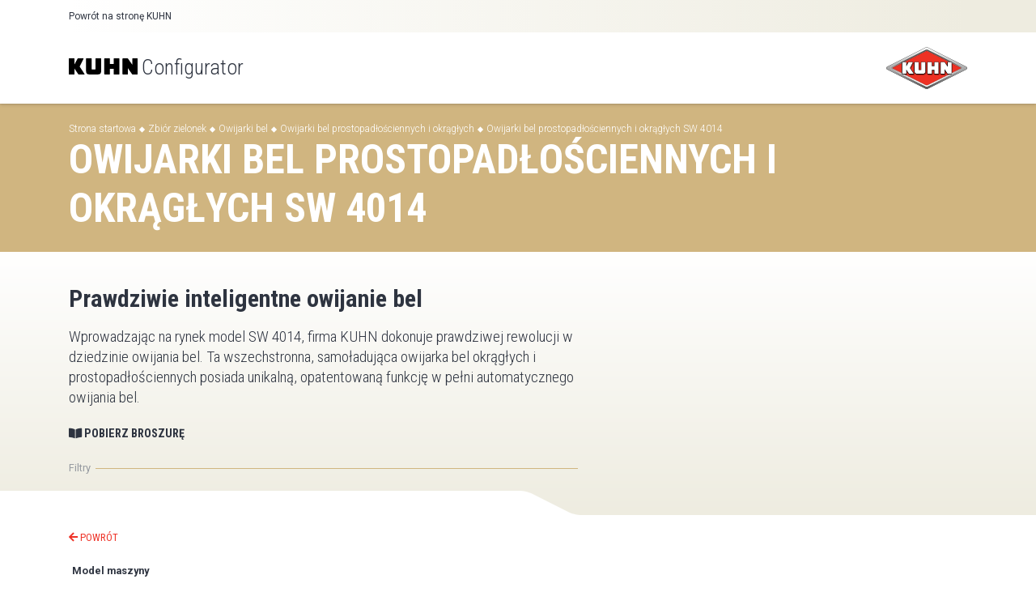

--- FILE ---
content_type: image/svg+xml
request_url: https://konfigurator-pl.kuhn.com/angle-cache.bdf8f4acd6949b56.svg
body_size: 524
content:
<?xml version="1.0" encoding="UTF-8"?>
<svg width="78px" height="30px" viewBox="0 0 78 30" version="1.1" xmlns="http://www.w3.org/2000/svg" xmlns:xlink="http://www.w3.org/1999/xlink">
    <!-- Generator: Sketch 50.2 (55047) - http://www.bohemiancoding.com/sketch -->
    <title>decroché-cache</title>
    <desc>Created with Sketch.</desc>
    <defs></defs>
    <g id="Symbols" stroke="none" stroke-width="1" fill="none" fill-rule="evenodd">
        <g id="1️⃣/ui/decroche-cache" transform="translate(-2.000000, 0.000000)" fill="#FFFFFF">
            <path d="M77.9937415,0 C73.57892,0 66.7953516,1.60232418 62.8519198,3.5740401 L17.1480802,26.4259599 C13.2003045,28.3998477 6.41801581,30 1.99961498,30 L0,30 L80,30 L80,0 L78.5,0 L77.9937415,0 Z" id="decroché-cache"></path>
        </g>
    </g>
</svg>

--- FILE ---
content_type: application/javascript
request_url: https://konfigurator-pl.kuhn.com/main.4a41c816bb9cccc3.js
body_size: 241989
content:
(self.webpackChunkKUHN_OnlineConfigurator=self.webpackChunkKUHN_OnlineConfigurator||[]).push([[179],{63:(qi,fs,an)=>{"use strict";function _e(n){return"function"==typeof n}function Ln(n){const e=n(r=>{Error.call(r),r.stack=(new Error).stack});return e.prototype=Object.create(Error.prototype),e.prototype.constructor=e,e}const Un=Ln(n=>function(e){n(this),this.message=e?`${e.length} errors occurred during unsubscription:\n${e.map((r,i)=>`${i+1}) ${r.toString()}`).join("\n  ")}`:"",this.name="UnsubscriptionError",this.errors=e});function Jn(n,t){if(n){const e=n.indexOf(t);0<=e&&n.splice(e,1)}}class mn{constructor(t){this.initialTeardown=t,this.closed=!1,this._parentage=null,this._finalizers=null}unsubscribe(){let t;if(!this.closed){this.closed=!0;const{_parentage:e}=this;if(e)if(this._parentage=null,Array.isArray(e))for(const o of e)o.remove(this);else e.remove(this);const{initialTeardown:r}=this;if(_e(r))try{r()}catch(o){t=o instanceof Un?o.errors:[o]}const{_finalizers:i}=this;if(i){this._finalizers=null;for(const o of i)try{iT(o)}catch(s){t=t??[],s instanceof Un?t=[...t,...s.errors]:t.push(s)}}if(t)throw new Un(t)}}add(t){var e;if(t&&t!==this)if(this.closed)iT(t);else{if(t instanceof mn){if(t.closed||t._hasParent(this))return;t._addParent(this)}(this._finalizers=null!==(e=this._finalizers)&&void 0!==e?e:[]).push(t)}}_hasParent(t){const{_parentage:e}=this;return e===t||Array.isArray(e)&&e.includes(t)}_addParent(t){const{_parentage:e}=this;this._parentage=Array.isArray(e)?(e.push(t),e):e?[e,t]:t}_removeParent(t){const{_parentage:e}=this;e===t?this._parentage=null:Array.isArray(e)&&Jn(e,t)}remove(t){const{_finalizers:e}=this;e&&Jn(e,t),t instanceof mn&&t._removeParent(this)}}mn.EMPTY=(()=>{const n=new mn;return n.closed=!0,n})();const Nr=mn.EMPTY;function Nh(n){return n instanceof mn||n&&"closed"in n&&_e(n.remove)&&_e(n.add)&&_e(n.unsubscribe)}function iT(n){_e(n)?n():n.unsubscribe()}const ia={onUnhandledError:null,onStoppedNotification:null,Promise:void 0,useDeprecatedSynchronousErrorHandling:!1,useDeprecatedNextContext:!1},Oh={setTimeout(n,t,...e){const{delegate:r}=Oh;return r?.setTimeout?r.setTimeout(n,t,...e):setTimeout(n,t,...e)},clearTimeout(n){const{delegate:t}=Oh;return(t?.clearTimeout||clearTimeout)(n)},delegate:void 0};function oT(n){Oh.setTimeout(()=>{const{onUnhandledError:t}=ia;if(!t)throw n;t(n)})}function Vv(){}const f2=Bv("C",void 0,void 0);function Bv(n,t,e){return{kind:n,value:t,error:e}}let oa=null;function Fh(n){if(ia.useDeprecatedSynchronousErrorHandling){const t=!oa;if(t&&(oa={errorThrown:!1,error:null}),n(),t){const{errorThrown:e,error:r}=oa;if(oa=null,e)throw r}}else n()}class zv extends mn{constructor(t){super(),this.isStopped=!1,t?(this.destination=t,Nh(t)&&t.add(this)):this.destination=C2}static create(t,e,r){return new jl(t,e,r)}next(t){this.isStopped?$v(function g2(n){return Bv("N",n,void 0)}(t),this):this._next(t)}error(t){this.isStopped?$v(function p2(n){return Bv("E",void 0,n)}(t),this):(this.isStopped=!0,this._error(t))}complete(){this.isStopped?$v(f2,this):(this.isStopped=!0,this._complete())}unsubscribe(){this.closed||(this.isStopped=!0,super.unsubscribe(),this.destination=null)}_next(t){this.destination.next(t)}_error(t){try{this.destination.error(t)}finally{this.unsubscribe()}}_complete(){try{this.destination.complete()}finally{this.unsubscribe()}}}const v2=Function.prototype.bind;function jv(n,t){return v2.call(n,t)}class y2{constructor(t){this.partialObserver=t}next(t){const{partialObserver:e}=this;if(e.next)try{e.next(t)}catch(r){Lh(r)}}error(t){const{partialObserver:e}=this;if(e.error)try{e.error(t)}catch(r){Lh(r)}else Lh(t)}complete(){const{partialObserver:t}=this;if(t.complete)try{t.complete()}catch(e){Lh(e)}}}class jl extends zv{constructor(t,e,r){let i;if(super(),_e(t)||!t)i={next:t??void 0,error:e??void 0,complete:r??void 0};else{let o;this&&ia.useDeprecatedNextContext?(o=Object.create(t),o.unsubscribe=()=>this.unsubscribe(),i={next:t.next&&jv(t.next,o),error:t.error&&jv(t.error,o),complete:t.complete&&jv(t.complete,o)}):i=t}this.destination=new y2(i)}}function Lh(n){ia.useDeprecatedSynchronousErrorHandling?function m2(n){ia.useDeprecatedSynchronousErrorHandling&&oa&&(oa.errorThrown=!0,oa.error=n)}(n):oT(n)}function $v(n,t){const{onStoppedNotification:e}=ia;e&&Oh.setTimeout(()=>e(n,t))}const C2={closed:!0,next:Vv,error:function _2(n){throw n},complete:Vv},Gv="function"==typeof Symbol&&Symbol.observable||"@@observable";function sa(n){return n}function sT(n){return 0===n.length?sa:1===n.length?n[0]:function(e){return n.reduce((r,i)=>i(r),e)}}let jt=(()=>{class n{constructor(e){e&&(this._subscribe=e)}lift(e){const r=new n;return r.source=this,r.operator=e,r}subscribe(e,r,i){const o=function I2(n){return n&&n instanceof zv||function w2(n){return n&&_e(n.next)&&_e(n.error)&&_e(n.complete)}(n)&&Nh(n)}(e)?e:new jl(e,r,i);return Fh(()=>{const{operator:s,source:a}=this;o.add(s?s.call(o,a):a?this._subscribe(o):this._trySubscribe(o))}),o}_trySubscribe(e){try{return this._subscribe(e)}catch(r){e.error(r)}}forEach(e,r){return new(r=aT(r))((i,o)=>{const s=new jl({next:a=>{try{e(a)}catch(c){o(c),s.unsubscribe()}},error:o,complete:i});this.subscribe(s)})}_subscribe(e){var r;return null===(r=this.source)||void 0===r?void 0:r.subscribe(e)}[Gv](){return this}pipe(...e){return sT(e)(this)}toPromise(e){return new(e=aT(e))((r,i)=>{let o;this.subscribe(s=>o=s,s=>i(s),()=>r(o))})}}return n.create=t=>new n(t),n})();function aT(n){var t;return null!==(t=n??ia.Promise)&&void 0!==t?t:Promise}const E2=Ln(n=>function(){n(this),this.name="ObjectUnsubscribedError",this.message="object unsubscribed"});let Zt=(()=>{class n extends jt{constructor(){super(),this.closed=!1,this.currentObservers=null,this.observers=[],this.isStopped=!1,this.hasError=!1,this.thrownError=null}lift(e){const r=new cT(this,this);return r.operator=e,r}_throwIfClosed(){if(this.closed)throw new E2}next(e){Fh(()=>{if(this._throwIfClosed(),!this.isStopped){this.currentObservers||(this.currentObservers=Array.from(this.observers));for(const r of this.currentObservers)r.next(e)}})}error(e){Fh(()=>{if(this._throwIfClosed(),!this.isStopped){this.hasError=this.isStopped=!0,this.thrownError=e;const{observers:r}=this;for(;r.length;)r.shift().error(e)}})}complete(){Fh(()=>{if(this._throwIfClosed(),!this.isStopped){this.isStopped=!0;const{observers:e}=this;for(;e.length;)e.shift().complete()}})}unsubscribe(){this.isStopped=this.closed=!0,this.observers=this.currentObservers=null}get observed(){var e;return(null===(e=this.observers)||void 0===e?void 0:e.length)>0}_trySubscribe(e){return this._throwIfClosed(),super._trySubscribe(e)}_subscribe(e){return this._throwIfClosed(),this._checkFinalizedStatuses(e),this._innerSubscribe(e)}_innerSubscribe(e){const{hasError:r,isStopped:i,observers:o}=this;return r||i?Nr:(this.currentObservers=null,o.push(e),new mn(()=>{this.currentObservers=null,Jn(o,e)}))}_checkFinalizedStatuses(e){const{hasError:r,thrownError:i,isStopped:o}=this;r?e.error(i):o&&e.complete()}asObservable(){const e=new jt;return e.source=this,e}}return n.create=(t,e)=>new cT(t,e),n})();class cT extends Zt{constructor(t,e){super(),this.destination=t,this.source=e}next(t){var e,r;null===(r=null===(e=this.destination)||void 0===e?void 0:e.next)||void 0===r||r.call(e,t)}error(t){var e,r;null===(r=null===(e=this.destination)||void 0===e?void 0:e.error)||void 0===r||r.call(e,t)}complete(){var t,e;null===(e=null===(t=this.destination)||void 0===t?void 0:t.complete)||void 0===e||e.call(t)}_subscribe(t){var e,r;return null!==(r=null===(e=this.source)||void 0===e?void 0:e.subscribe(t))&&void 0!==r?r:Nr}}function lT(n){return _e(n?.lift)}function vn(n){return t=>{if(lT(t))return t.lift(function(e){try{return n(e,this)}catch(r){this.error(r)}});throw new TypeError("Unable to lift unknown Observable type")}}function cn(n,t,e,r,i){return new T2(n,t,e,r,i)}class T2 extends zv{constructor(t,e,r,i,o,s){super(t),this.onFinalize=o,this.shouldUnsubscribe=s,this._next=e?function(a){try{e(a)}catch(c){t.error(c)}}:super._next,this._error=i?function(a){try{i(a)}catch(c){t.error(c)}finally{this.unsubscribe()}}:super._error,this._complete=r?function(){try{r()}catch(a){t.error(a)}finally{this.unsubscribe()}}:super._complete}unsubscribe(){var t;if(!this.shouldUnsubscribe||this.shouldUnsubscribe()){const{closed:e}=this;super.unsubscribe(),!e&&(null===(t=this.onFinalize)||void 0===t||t.call(this))}}}function be(n,t){return vn((e,r)=>{let i=0;e.subscribe(cn(r,o=>{r.next(n.call(t,o,i++))}))})}function aa(n){return this instanceof aa?(this.v=n,this):new aa(n)}function M2(n){if(!Symbol.asyncIterator)throw new TypeError("Symbol.asyncIterator is not defined.");var e,t=n[Symbol.asyncIterator];return t?t.call(n):(n=function hT(n){var t="function"==typeof Symbol&&Symbol.iterator,e=t&&n[t],r=0;if(e)return e.call(n);if(n&&"number"==typeof n.length)return{next:function(){return n&&r>=n.length&&(n=void 0),{value:n&&n[r++],done:!n}}};throw new TypeError(t?"Object is not iterable.":"Symbol.iterator is not defined.")}(n),e={},r("next"),r("throw"),r("return"),e[Symbol.asyncIterator]=function(){return this},e);function r(o){e[o]=n[o]&&function(s){return new Promise(function(a,c){!function i(o,s,a,c){Promise.resolve(c).then(function(l){o({value:l,done:a})},s)}(a,c,(s=n[o](s)).done,s.value)})}}}const fT=n=>n&&"number"==typeof n.length&&"function"!=typeof n;function pT(n){return _e(n?.then)}function gT(n){return _e(n[Gv])}function mT(n){return Symbol.asyncIterator&&_e(n?.[Symbol.asyncIterator])}function vT(n){return new TypeError(`You provided ${null!==n&&"object"==typeof n?"an invalid object":`'${n}'`} where a stream was expected. You can provide an Observable, Promise, ReadableStream, Array, AsyncIterable, or Iterable.`)}const yT=function R2(){return"function"==typeof Symbol&&Symbol.iterator?Symbol.iterator:"@@iterator"}();function _T(n){return _e(n?.[yT])}function CT(n){return function D2(n,t,e){if(!Symbol.asyncIterator)throw new TypeError("Symbol.asyncIterator is not defined.");var i,r=e.apply(n,t||[]),o=[];return i={},s("next"),s("throw"),s("return"),i[Symbol.asyncIterator]=function(){return this},i;function s(h){r[h]&&(i[h]=function(f){return new Promise(function(_,b){o.push([h,f,_,b])>1||a(h,f)})})}function a(h,f){try{!function c(h){h.value instanceof aa?Promise.resolve(h.value.v).then(l,u):d(o[0][2],h)}(r[h](f))}catch(_){d(o[0][3],_)}}function l(h){a("next",h)}function u(h){a("throw",h)}function d(h,f){h(f),o.shift(),o.length&&a(o[0][0],o[0][1])}}(this,arguments,function*(){const e=n.getReader();try{for(;;){const{value:r,done:i}=yield aa(e.read());if(i)return yield aa(void 0);yield yield aa(r)}}finally{e.releaseLock()}})}function bT(n){return _e(n?.getReader)}function Or(n){if(n instanceof jt)return n;if(null!=n){if(gT(n))return function P2(n){return new jt(t=>{const e=n[Gv]();if(_e(e.subscribe))return e.subscribe(t);throw new TypeError("Provided object does not correctly implement Symbol.observable")})}(n);if(fT(n))return function x2(n){return new jt(t=>{for(let e=0;e<n.length&&!t.closed;e++)t.next(n[e]);t.complete()})}(n);if(pT(n))return function N2(n){return new jt(t=>{n.then(e=>{t.closed||(t.next(e),t.complete())},e=>t.error(e)).then(null,oT)})}(n);if(mT(n))return wT(n);if(_T(n))return function O2(n){return new jt(t=>{for(const e of n)if(t.next(e),t.closed)return;t.complete()})}(n);if(bT(n))return function F2(n){return wT(CT(n))}(n)}throw vT(n)}function wT(n){return new jt(t=>{(function L2(n,t){var e,r,i,o;return function S2(n,t,e,r){return new(e||(e=Promise))(function(o,s){function a(u){try{l(r.next(u))}catch(d){s(d)}}function c(u){try{l(r.throw(u))}catch(d){s(d)}}function l(u){u.done?o(u.value):function i(o){return o instanceof e?o:new e(function(s){s(o)})}(u.value).then(a,c)}l((r=r.apply(n,t||[])).next())})}(this,void 0,void 0,function*(){try{for(e=M2(n);!(r=yield e.next()).done;)if(t.next(r.value),t.closed)return}catch(s){i={error:s}}finally{try{r&&!r.done&&(o=e.return)&&(yield o.call(e))}finally{if(i)throw i.error}}t.complete()})})(n,t).catch(e=>t.error(e))})}function To(n,t,e,r=0,i=!1){const o=t.schedule(function(){e(),i?n.add(this.schedule(null,r)):this.unsubscribe()},r);if(n.add(o),!i)return o}function Hn(n,t,e=1/0){return _e(t)?Hn((r,i)=>be((o,s)=>t(r,o,i,s))(Or(n(r,i))),e):("number"==typeof t&&(e=t),vn((r,i)=>function U2(n,t,e,r,i,o,s,a){const c=[];let l=0,u=0,d=!1;const h=()=>{d&&!c.length&&!l&&t.complete()},f=b=>l<r?_(b):c.push(b),_=b=>{o&&t.next(b),l++;let m=!1;Or(e(b,u++)).subscribe(cn(t,w=>{i?.(w),o?f(w):t.next(w)},()=>{m=!0},void 0,()=>{if(m)try{for(l--;c.length&&l<r;){const w=c.shift();s?To(t,s,()=>_(w)):_(w)}h()}catch(w){t.error(w)}}))};return n.subscribe(cn(t,f,()=>{d=!0,h()})),()=>{a?.()}}(r,i,n,e)))}function Za(n=1/0){return Hn(sa,n)}const wi=new jt(n=>n.complete());function Kv(n){return n[n.length-1]}function IT(n){return _e(Kv(n))?n.pop():void 0}function $l(n){return function V2(n){return n&&_e(n.schedule)}(Kv(n))?n.pop():void 0}function ET(n,t=0){return vn((e,r)=>{e.subscribe(cn(r,i=>To(r,n,()=>r.next(i),t),()=>To(r,n,()=>r.complete(),t),i=>To(r,n,()=>r.error(i),t)))})}function TT(n,t=0){return vn((e,r)=>{r.add(n.schedule(()=>e.subscribe(r),t))})}function ST(n,t){if(!n)throw new Error("Iterable cannot be null");return new jt(e=>{To(e,t,()=>{const r=n[Symbol.asyncIterator]();To(e,t,()=>{r.next().then(i=>{i.done?e.complete():e.next(i.value)})},0,!0)})})}function lt(n,t){return t?function K2(n,t){if(null!=n){if(gT(n))return function z2(n,t){return Or(n).pipe(TT(t),ET(t))}(n,t);if(fT(n))return function $2(n,t){return new jt(e=>{let r=0;return t.schedule(function(){r===n.length?e.complete():(e.next(n[r++]),e.closed||this.schedule())})})}(n,t);if(pT(n))return function j2(n,t){return Or(n).pipe(TT(t),ET(t))}(n,t);if(mT(n))return ST(n,t);if(_T(n))return function G2(n,t){return new jt(e=>{let r;return To(e,t,()=>{r=n[yT](),To(e,t,()=>{let i,o;try{({value:i,done:o}=r.next())}catch(s){return void e.error(s)}o?e.complete():e.next(i)},0,!0)}),()=>_e(r?.return)&&r.return()})}(n,t);if(bT(n))return function q2(n,t){return ST(CT(n),t)}(n,t)}throw vT(n)}(n,t):Or(n)}function Wv(n={}){const{connector:t=(()=>new Zt),resetOnError:e=!0,resetOnComplete:r=!0,resetOnRefCountZero:i=!0}=n;return o=>{let s,a,c,l=0,u=!1,d=!1;const h=()=>{a?.unsubscribe(),a=void 0},f=()=>{h(),s=c=void 0,u=d=!1},_=()=>{const b=s;f(),b?.unsubscribe()};return vn((b,m)=>{l++,!d&&!u&&h();const w=c=c??t();m.add(()=>{l--,0===l&&!d&&!u&&(a=Yv(_,i))}),w.subscribe(m),!s&&l>0&&(s=new jl({next:T=>w.next(T),error:T=>{d=!0,h(),a=Yv(f,e,T),w.error(T)},complete:()=>{u=!0,h(),a=Yv(f,r),w.complete()}}),Or(b).subscribe(s))})(o)}}function Yv(n,t,...e){if(!0===t)return void n();if(!1===t)return;const r=new jl({next:()=>{r.unsubscribe(),n()}});return Or(t(...e)).subscribe(r)}function Et(n){for(let t in n)if(n[t]===Et)return t;throw Error("Could not find renamed property on target object.")}function Qv(n,t){for(const e in t)t.hasOwnProperty(e)&&!n.hasOwnProperty(e)&&(n[e]=t[e])}function St(n){if("string"==typeof n)return n;if(Array.isArray(n))return"["+n.map(St).join(", ")+"]";if(null==n)return""+n;if(n.overriddenName)return`${n.overriddenName}`;if(n.name)return`${n.name}`;const t=n.toString();if(null==t)return""+t;const e=t.indexOf("\n");return-1===e?t:t.substring(0,e)}function Jv(n,t){return null==n||""===n?null===t?"":t:null==t||""===t?n:n+" "+t}const Y2=Et({__forward_ref__:Et});function At(n){return n.__forward_ref__=At,n.toString=function(){return St(this())},n}function Se(n){return Zv(n)?n():n}function Zv(n){return"function"==typeof n&&n.hasOwnProperty(Y2)&&n.__forward_ref__===At}function Xv(n){return n&&!!n.\u0275providers}const Uh="https://g.co/ng/security#xss";class Q extends Error{constructor(t,e){super(Hh(t,e)),this.code=t}}function Hh(n,t){return`NG0${Math.abs(n)}${t?": "+t.trim():""}`}function Le(n){return"string"==typeof n?n:null==n?"":String(n)}function Vh(n,t){throw new Q(-201,!1)}function oi(n,t){null==n&&function vt(n,t,e,r){throw new Error(`ASSERTION ERROR: ${n}`+(null==r?"":` [Expected=> ${e} ${r} ${t} <=Actual]`))}(t,n,null,"!=")}function X(n){return{token:n.token,providedIn:n.providedIn||null,factory:n.factory,value:void 0}}function yn(n){return{providers:n.providers||[],imports:n.imports||[]}}function Bh(n){return AT(n,zh)||AT(n,MT)}function AT(n,t){return n.hasOwnProperty(t)?n[t]:null}function DT(n){return n&&(n.hasOwnProperty(ey)||n.hasOwnProperty(rL))?n[ey]:null}const zh=Et({\u0275prov:Et}),ey=Et({\u0275inj:Et}),MT=Et({ngInjectableDef:Et}),rL=Et({ngInjectorDef:Et});var Ae=(()=>((Ae=Ae||{})[Ae.Default=0]="Default",Ae[Ae.Host=1]="Host",Ae[Ae.Self=2]="Self",Ae[Ae.SkipSelf=4]="SkipSelf",Ae[Ae.Optional=8]="Optional",Ae))();let ty;function si(n){const t=ty;return ty=n,t}function kT(n,t,e){const r=Bh(n);return r&&"root"==r.providedIn?void 0===r.value?r.value=r.factory():r.value:e&Ae.Optional?null:void 0!==t?t:void Vh(St(n))}const xt=(()=>typeof globalThis<"u"&&globalThis||typeof global<"u"&&global||typeof window<"u"&&window||typeof self<"u"&&typeof WorkerGlobalScope<"u"&&self instanceof WorkerGlobalScope&&self)(),Gl={},ny="__NG_DI_FLAG__",jh="ngTempTokenPath",oL="ngTokenPath",sL=/\n/gm,aL="\u0275",RT="__source";let ql;function Xa(n){const t=ql;return ql=n,t}function cL(n,t=Ae.Default){if(void 0===ql)throw new Q(-203,!1);return null===ql?kT(n,void 0,t):ql.get(n,t&Ae.Optional?null:void 0,t)}function H(n,t=Ae.Default){return(function iL(){return ty}()||cL)(Se(n),t)}function Ge(n,t=Ae.Default){return H(n,$h(t))}function $h(n){return typeof n>"u"||"number"==typeof n?n:0|(n.optional&&8)|(n.host&&1)|(n.self&&2)|(n.skipSelf&&4)}function ry(n){const t=[];for(let e=0;e<n.length;e++){const r=Se(n[e]);if(Array.isArray(r)){if(0===r.length)throw new Q(900,!1);let i,o=Ae.Default;for(let s=0;s<r.length;s++){const a=r[s],c=lL(a);"number"==typeof c?-1===c?i=a.token:o|=c:i=a}t.push(H(i,o))}else t.push(H(r))}return t}function Kl(n,t){return n[ny]=t,n.prototype[ny]=t,n}function lL(n){return n[ny]}function So(n){return{toString:n}.toString()}var Ki=(()=>((Ki=Ki||{})[Ki.OnPush=0]="OnPush",Ki[Ki.Default=1]="Default",Ki))(),Wi=(()=>{return(n=Wi||(Wi={}))[n.Emulated=0]="Emulated",n[n.None=2]="None",n[n.ShadowDom=3]="ShadowDom",Wi;var n})();const Ao={},ut=[],Gh=Et({\u0275cmp:Et}),iy=Et({\u0275dir:Et}),oy=Et({\u0275pipe:Et}),xT=Et({\u0275mod:Et}),Do=Et({\u0275fac:Et}),Wl=Et({__NG_ELEMENT_ID__:Et});let hL=0;function bt(n){return So(()=>{const t=OT(n),e={...t,decls:n.decls,vars:n.vars,template:n.template,consts:n.consts||null,ngContentSelectors:n.ngContentSelectors,onPush:n.changeDetection===Ki.OnPush,directiveDefs:null,pipeDefs:null,dependencies:t.standalone&&n.dependencies||null,getStandaloneInjector:null,data:n.data||{},encapsulation:n.encapsulation||Wi.Emulated,id:"c"+hL++,styles:n.styles||ut,_:null,schemas:n.schemas||null,tView:null};FT(e);const r=n.dependencies;return e.directiveDefs=qh(r,!1),e.pipeDefs=qh(r,!0),e})}function pL(n){return yt(n)||Zn(n)}function gL(n){return null!==n}function Dn(n){return So(()=>({type:n.type,bootstrap:n.bootstrap||ut,declarations:n.declarations||ut,imports:n.imports||ut,exports:n.exports||ut,transitiveCompileScopes:null,schemas:n.schemas||null,id:n.id||null}))}function NT(n,t){if(null==n)return Ao;const e={};for(const r in n)if(n.hasOwnProperty(r)){let i=n[r],o=i;Array.isArray(i)&&(o=i[1],i=i[0]),e[i]=r,t&&(t[i]=o)}return e}function ge(n){return So(()=>{const t=OT(n);return FT(t),t})}function Vn(n){return{type:n.type,name:n.name,factory:null,pure:!1!==n.pure,standalone:!0===n.standalone,onDestroy:n.type.prototype.ngOnDestroy||null}}function yt(n){return n[Gh]||null}function Zn(n){return n[iy]||null}function Sr(n){return n[oy]||null}function Lr(n,t){const e=n[xT]||null;if(!e&&!0===t)throw new Error(`Type ${St(n)} does not have '\u0275mod' property.`);return e}function OT(n){const t={};return{type:n.type,providersResolver:null,factory:null,hostBindings:n.hostBindings||null,hostVars:n.hostVars||0,hostAttrs:n.hostAttrs||null,contentQueries:n.contentQueries||null,declaredInputs:t,exportAs:n.exportAs||null,standalone:!0===n.standalone,selectors:n.selectors||ut,viewQuery:n.viewQuery||null,features:n.features||null,setInput:null,findHostDirectiveDefs:null,hostDirectives:null,inputs:NT(n.inputs,t),outputs:NT(n.outputs)}}function FT(n){n.features?.forEach(t=>t(n))}function qh(n,t){if(!n)return null;const e=t?Sr:pL;return()=>("function"==typeof n?n():n).map(r=>e(r)).filter(gL)}const Mo=0,he=1,Be=2,Qt=3,Ii=4,ca=5,Xn=6,tc=7,Xt=8,Kh=9,Wh=10,qe=11,sy=12,Yl=13,LT=14,nc=15,er=16,Ql=17,rc=18,Yi=19,Jl=20,UT=21,Nt=22,ay=1,HT=2,Yh=7,Qh=8,ic=9,dr=10;function Ur(n){return Array.isArray(n)&&"object"==typeof n[ay]}function Ei(n){return Array.isArray(n)&&!0===n[ay]}function cy(n){return 0!=(4&n.flags)}function Zl(n){return n.componentOffset>-1}function Jh(n){return 1==(1&n.flags)}function Ti(n){return!!n.template}function vL(n){return 0!=(256&n[Be])}function la(n,t){return n.hasOwnProperty(Do)?n[Do]:null}class CL{constructor(t,e,r){this.previousValue=t,this.currentValue=e,this.firstChange=r}isFirstChange(){return this.firstChange}}function Mn(){return zT}function zT(n){return n.type.prototype.ngOnChanges&&(n.setInput=wL),bL}function bL(){const n=$T(this),t=n?.current;if(t){const e=n.previous;if(e===Ao)n.previous=t;else for(let r in t)e[r]=t[r];n.current=null,this.ngOnChanges(t)}}function wL(n,t,e,r){const i=this.declaredInputs[e],o=$T(n)||function IL(n,t){return n[jT]=t}(n,{previous:Ao,current:null}),s=o.current||(o.current={}),a=o.previous,c=a[i];s[i]=new CL(c&&c.currentValue,t,a===Ao),n[r]=t}Mn.ngInherit=!0;const jT="__ngSimpleChanges__";function $T(n){return n[jT]||null}const ai=function(n,t,e){},GT="svg";function Bn(n){for(;Array.isArray(n);)n=n[Mo];return n}function Zh(n,t){return Bn(t[n])}function Hr(n,t){return Bn(t[n.index])}function KT(n,t){return n.data[t]}function oc(n,t){return n[t]}function Ar(n,t){const e=t[n];return Ur(e)?e:e[Mo]}function Xh(n){return 64==(64&n[Be])}function gs(n,t){return null==t?null:n[t]}function WT(n){n[rc]=0}function uy(n,t){n[ca]+=t;let e=n,r=n[Qt];for(;null!==r&&(1===t&&1===e[ca]||-1===t&&0===e[ca]);)r[ca]+=t,e=r,r=r[Qt]}const Ue={lFrame:iS(null),bindingsEnabled:!0};function QT(){return Ue.bindingsEnabled}function q(){return Ue.lFrame.lView}function it(){return Ue.lFrame.tView}function Me(n){return Ue.lFrame.contextLView=n,n[Xt]}function ke(n){return Ue.lFrame.contextLView=null,n}function zn(){let n=JT();for(;null!==n&&64===n.type;)n=n.parent;return n}function JT(){return Ue.lFrame.currentTNode}function Qi(n,t){const e=Ue.lFrame;e.currentTNode=n,e.isParent=t}function dy(){return Ue.lFrame.isParent}function hy(){Ue.lFrame.isParent=!1}function hr(){const n=Ue.lFrame;let t=n.bindingRootIndex;return-1===t&&(t=n.bindingRootIndex=n.tView.bindingStartIndex),t}function ko(){return Ue.lFrame.bindingIndex}function sc(){return Ue.lFrame.bindingIndex++}function Ro(n){const t=Ue.lFrame,e=t.bindingIndex;return t.bindingIndex=t.bindingIndex+n,e}function FL(n,t){const e=Ue.lFrame;e.bindingIndex=e.bindingRootIndex=n,fy(t)}function fy(n){Ue.lFrame.currentDirectiveIndex=n}function tS(){return Ue.lFrame.currentQueryIndex}function gy(n){Ue.lFrame.currentQueryIndex=n}function UL(n){const t=n[he];return 2===t.type?t.declTNode:1===t.type?n[Xn]:null}function nS(n,t,e){if(e&Ae.SkipSelf){let i=t,o=n;for(;!(i=i.parent,null!==i||e&Ae.Host||(i=UL(o),null===i||(o=o[nc],10&i.type))););if(null===i)return!1;t=i,n=o}const r=Ue.lFrame=rS();return r.currentTNode=t,r.lView=n,!0}function my(n){const t=rS(),e=n[he];Ue.lFrame=t,t.currentTNode=e.firstChild,t.lView=n,t.tView=e,t.contextLView=n,t.bindingIndex=e.bindingStartIndex,t.inI18n=!1}function rS(){const n=Ue.lFrame,t=null===n?null:n.child;return null===t?iS(n):t}function iS(n){const t={currentTNode:null,isParent:!0,lView:null,tView:null,selectedIndex:-1,contextLView:null,elementDepthCount:0,currentNamespace:null,currentDirectiveIndex:-1,bindingRootIndex:-1,bindingIndex:-1,currentQueryIndex:0,parent:n,child:null,inI18n:!1};return null!==n&&(n.child=t),t}function oS(){const n=Ue.lFrame;return Ue.lFrame=n.parent,n.currentTNode=null,n.lView=null,n}const sS=oS;function vy(){const n=oS();n.isParent=!0,n.tView=null,n.selectedIndex=-1,n.contextLView=null,n.elementDepthCount=0,n.currentDirectiveIndex=-1,n.currentNamespace=null,n.bindingRootIndex=-1,n.bindingIndex=-1,n.currentQueryIndex=0}function fr(){return Ue.lFrame.selectedIndex}function ua(n){Ue.lFrame.selectedIndex=n}function $t(){const n=Ue.lFrame;return KT(n.tView,n.selectedIndex)}function ef(n,t){for(let e=t.directiveStart,r=t.directiveEnd;e<r;e++){const o=n.data[e].type.prototype,{ngAfterContentInit:s,ngAfterContentChecked:a,ngAfterViewInit:c,ngAfterViewChecked:l,ngOnDestroy:u}=o;s&&(n.contentHooks??(n.contentHooks=[])).push(-e,s),a&&((n.contentHooks??(n.contentHooks=[])).push(e,a),(n.contentCheckHooks??(n.contentCheckHooks=[])).push(e,a)),c&&(n.viewHooks??(n.viewHooks=[])).push(-e,c),l&&((n.viewHooks??(n.viewHooks=[])).push(e,l),(n.viewCheckHooks??(n.viewCheckHooks=[])).push(e,l)),null!=u&&(n.destroyHooks??(n.destroyHooks=[])).push(e,u)}}function tf(n,t,e){cS(n,t,3,e)}function nf(n,t,e,r){(3&n[Be])===e&&cS(n,t,e,r)}function yy(n,t){let e=n[Be];(3&e)===t&&(e&=2047,e+=1,n[Be]=e)}function cS(n,t,e,r){const o=r??-1,s=t.length-1;let a=0;for(let c=void 0!==r?65535&n[rc]:0;c<s;c++)if("number"==typeof t[c+1]){if(a=t[c],null!=r&&a>=r)break}else t[c]<0&&(n[rc]+=65536),(a<o||-1==o)&&(qL(n,e,t,c),n[rc]=(4294901760&n[rc])+c+2),c++}function qL(n,t,e,r){const i=e[r]<0,o=e[r+1],a=n[i?-e[r]:e[r]];if(i){if(n[Be]>>11<n[rc]>>16&&(3&n[Be])===t){n[Be]+=2048,ai(4,a,o);try{o.call(a)}finally{ai(5,a,o)}}}else{ai(4,a,o);try{o.call(a)}finally{ai(5,a,o)}}}const ac=-1;class eu{constructor(t,e,r){this.factory=t,this.resolving=!1,this.canSeeViewProviders=e,this.injectImpl=r}}function Cy(n,t,e){let r=0;for(;r<e.length;){const i=e[r];if("number"==typeof i){if(0!==i)break;r++;const o=e[r++],s=e[r++],a=e[r++];n.setAttribute(t,s,a,o)}else{const o=i,s=e[++r];uS(o)?n.setProperty(t,o,s):n.setAttribute(t,o,s),r++}}return r}function lS(n){return 3===n||4===n||6===n}function uS(n){return 64===n.charCodeAt(0)}function tu(n,t){if(null!==t&&0!==t.length)if(null===n||0===n.length)n=t.slice();else{let e=-1;for(let r=0;r<t.length;r++){const i=t[r];"number"==typeof i?e=i:0===e||dS(n,e,i,null,-1===e||2===e?t[++r]:null)}}return n}function dS(n,t,e,r,i){let o=0,s=n.length;if(-1===t)s=-1;else for(;o<n.length;){const a=n[o++];if("number"==typeof a){if(a===t){s=-1;break}if(a>t){s=o-1;break}}}for(;o<n.length;){const a=n[o];if("number"==typeof a)break;if(a===e){if(null===r)return void(null!==i&&(n[o+1]=i));if(r===n[o+1])return void(n[o+2]=i)}o++,null!==r&&o++,null!==i&&o++}-1!==s&&(n.splice(s,0,t),o=s+1),n.splice(o++,0,e),null!==r&&n.splice(o++,0,r),null!==i&&n.splice(o++,0,i)}function hS(n){return n!==ac}function rf(n){return 32767&n}function sf(n,t){let e=function QL(n){return n>>16}(n),r=t;for(;e>0;)r=r[nc],e--;return r}let by=!0;function af(n){const t=by;return by=n,t}const fS=255,pS=5;let JL=0;const Ji={};function cf(n,t){const e=gS(n,t);if(-1!==e)return e;const r=t[he];r.firstCreatePass&&(n.injectorIndex=t.length,wy(r.data,n),wy(t,null),wy(r.blueprint,null));const i=Iy(n,t),o=n.injectorIndex;if(hS(i)){const s=rf(i),a=sf(i,t),c=a[he].data;for(let l=0;l<8;l++)t[o+l]=a[s+l]|c[s+l]}return t[o+8]=i,o}function wy(n,t){n.push(0,0,0,0,0,0,0,0,t)}function gS(n,t){return-1===n.injectorIndex||n.parent&&n.parent.injectorIndex===n.injectorIndex||null===t[n.injectorIndex+8]?-1:n.injectorIndex}function Iy(n,t){if(n.parent&&-1!==n.parent.injectorIndex)return n.parent.injectorIndex;let e=0,r=null,i=t;for(;null!==i;){if(r=wS(i),null===r)return ac;if(e++,i=i[nc],-1!==r.injectorIndex)return r.injectorIndex|e<<16}return ac}function Ey(n,t,e){!function ZL(n,t,e){let r;"string"==typeof e?r=e.charCodeAt(0)||0:e.hasOwnProperty(Wl)&&(r=e[Wl]),null==r&&(r=e[Wl]=JL++);const i=r&fS;t.data[n+(i>>pS)]|=1<<i}(n,t,e)}function mS(n,t,e){if(e&Ae.Optional||void 0!==n)return n;Vh()}function vS(n,t,e,r){if(e&Ae.Optional&&void 0===r&&(r=null),!(e&(Ae.Self|Ae.Host))){const i=n[Kh],o=si(void 0);try{return i?i.get(t,r,e&Ae.Optional):kT(t,r,e&Ae.Optional)}finally{si(o)}}return mS(r,0,e)}function yS(n,t,e,r=Ae.Default,i){if(null!==n){if(1024&t[Be]){const s=function rU(n,t,e,r,i){let o=n,s=t;for(;null!==o&&null!==s&&1024&s[Be]&&!(256&s[Be]);){const a=_S(o,s,e,r|Ae.Self,Ji);if(a!==Ji)return a;let c=o.parent;if(!c){const l=s[UT];if(l){const u=l.get(e,Ji,r);if(u!==Ji)return u}c=wS(s),s=s[nc]}o=c}return i}(n,t,e,r,Ji);if(s!==Ji)return s}const o=_S(n,t,e,r,Ji);if(o!==Ji)return o}return vS(t,e,r,i)}function _S(n,t,e,r,i){const o=function tU(n){if("string"==typeof n)return n.charCodeAt(0)||0;const t=n.hasOwnProperty(Wl)?n[Wl]:void 0;return"number"==typeof t?t>=0?t&fS:nU:t}(e);if("function"==typeof o){if(!nS(t,n,r))return r&Ae.Host?mS(i,0,r):vS(t,e,r,i);try{const s=o(r);if(null!=s||r&Ae.Optional)return s;Vh()}finally{sS()}}else if("number"==typeof o){let s=null,a=gS(n,t),c=ac,l=r&Ae.Host?t[er][Xn]:null;for((-1===a||r&Ae.SkipSelf)&&(c=-1===a?Iy(n,t):t[a+8],c!==ac&&bS(r,!1)?(s=t[he],a=rf(c),t=sf(c,t)):a=-1);-1!==a;){const u=t[he];if(CS(o,a,u.data)){const d=eU(a,t,e,s,r,l);if(d!==Ji)return d}c=t[a+8],c!==ac&&bS(r,t[he].data[a+8]===l)&&CS(o,a,t)?(s=u,a=rf(c),t=sf(c,t)):a=-1}}return i}function eU(n,t,e,r,i,o){const s=t[he],a=s.data[n+8],u=lf(a,s,e,null==r?Zl(a)&&by:r!=s&&0!=(3&a.type),i&Ae.Host&&o===a);return null!==u?da(t,s,u,a):Ji}function lf(n,t,e,r,i){const o=n.providerIndexes,s=t.data,a=1048575&o,c=n.directiveStart,u=o>>20,h=i?a+u:n.directiveEnd;for(let f=r?a:a+u;f<h;f++){const _=s[f];if(f<c&&e===_||f>=c&&_.type===e)return f}if(i){const f=s[c];if(f&&Ti(f)&&f.type===e)return c}return null}function da(n,t,e,r){let i=n[e];const o=t.data;if(function KL(n){return n instanceof eu}(i)){const s=i;s.resolving&&function Q2(n,t){const e=t?`. Dependency path: ${t.join(" > ")} > ${n}`:"";throw new Q(-200,`Circular dependency in DI detected for ${n}${e}`)}(function mt(n){return"function"==typeof n?n.name||n.toString():"object"==typeof n&&null!=n&&"function"==typeof n.type?n.type.name||n.type.toString():Le(n)}(o[e]));const a=af(s.canSeeViewProviders);s.resolving=!0;const c=s.injectImpl?si(s.injectImpl):null;nS(n,r,Ae.Default);try{i=n[e]=s.factory(void 0,o,n,r),t.firstCreatePass&&e>=r.directiveStart&&function GL(n,t,e){const{ngOnChanges:r,ngOnInit:i,ngDoCheck:o}=t.type.prototype;if(r){const s=zT(t);(e.preOrderHooks??(e.preOrderHooks=[])).push(n,s),(e.preOrderCheckHooks??(e.preOrderCheckHooks=[])).push(n,s)}i&&(e.preOrderHooks??(e.preOrderHooks=[])).push(0-n,i),o&&((e.preOrderHooks??(e.preOrderHooks=[])).push(n,o),(e.preOrderCheckHooks??(e.preOrderCheckHooks=[])).push(n,o))}(e,o[e],t)}finally{null!==c&&si(c),af(a),s.resolving=!1,sS()}}return i}function CS(n,t,e){return!!(e[t+(n>>pS)]&1<<n)}function bS(n,t){return!(n&Ae.Self||n&Ae.Host&&t)}class cc{constructor(t,e){this._tNode=t,this._lView=e}get(t,e,r){return yS(this._tNode,this._lView,t,$h(r),e)}}function nU(){return new cc(zn(),q())}function Gt(n){return So(()=>{const t=n.prototype.constructor,e=t[Do]||Ty(t),r=Object.prototype;let i=Object.getPrototypeOf(n.prototype).constructor;for(;i&&i!==r;){const o=i[Do]||Ty(i);if(o&&o!==e)return o;i=Object.getPrototypeOf(i)}return o=>new o})}function Ty(n){return Zv(n)?()=>{const t=Ty(Se(n));return t&&t()}:la(n)}function wS(n){const t=n[he],e=t.type;return 2===e?t.declTNode:1===e?n[Xn]:null}const uc="__parameters__";function hc(n,t,e){return So(()=>{const r=function Sy(n){return function(...e){if(n){const r=n(...e);for(const i in r)this[i]=r[i]}}}(t);function i(...o){if(this instanceof i)return r.apply(this,o),this;const s=new i(...o);return a.annotation=s,a;function a(c,l,u){const d=c.hasOwnProperty(uc)?c[uc]:Object.defineProperty(c,uc,{value:[]})[uc];for(;d.length<=u;)d.push(null);return(d[u]=d[u]||[]).push(s),c}}return e&&(i.prototype=Object.create(e.prototype)),i.prototype.ngMetadataName=n,i.annotationCls=i,i})}class ce{constructor(t,e){this._desc=t,this.ngMetadataName="InjectionToken",this.\u0275prov=void 0,"number"==typeof e?this.__NG_ELEMENT_ID__=e:void 0!==e&&(this.\u0275prov=X({token:this,providedIn:e.providedIn||"root",factory:e.factory}))}get multi(){return this}toString(){return`InjectionToken ${this._desc}`}}function ha(n,t){n.forEach(e=>Array.isArray(e)?ha(e,t):t(e))}function ES(n,t,e){t>=n.length?n.push(e):n.splice(t,0,e)}function df(n,t){return t>=n.length-1?n.pop():n.splice(t,1)[0]}function iu(n,t){const e=[];for(let r=0;r<n;r++)e.push(t);return e}function Vr(n,t,e){let r=fc(n,t);return r>=0?n[1|r]=e:(r=~r,function aU(n,t,e,r){let i=n.length;if(i==t)n.push(e,r);else if(1===i)n.push(r,n[0]),n[0]=e;else{for(i--,n.push(n[i-1],n[i]);i>t;)n[i]=n[i-2],i--;n[t]=e,n[t+1]=r}}(n,r,t,e)),r}function Dy(n,t){const e=fc(n,t);if(e>=0)return n[1|e]}function fc(n,t){return function TS(n,t,e){let r=0,i=n.length>>e;for(;i!==r;){const o=r+(i-r>>1),s=n[o<<e];if(t===s)return o<<e;s>t?i=o:r=o+1}return~(i<<e)}(n,t,1)}const ou=Kl(hc("Optional"),8),su=Kl(hc("SkipSelf"),4);var kn=(()=>((kn=kn||{})[kn.Important=1]="Important",kn[kn.DashCase=2]="DashCase",kn))();const Ny=new Map;let MU=0;const Fy="__ngContext__";function tr(n,t){Ur(t)?(n[Fy]=t[Jl],function RU(n){Ny.set(n[Jl],n)}(t)):n[Fy]=t}let Ly;function Uy(n,t){return Ly(n,t)}function uu(n){const t=n[Qt];return Ei(t)?t[Qt]:t}function Hy(n){return GS(n[Yl])}function Vy(n){return GS(n[Ii])}function GS(n){for(;null!==n&&!Ei(n);)n=n[Ii];return n}function gc(n,t,e,r,i){if(null!=r){let o,s=!1;Ei(r)?o=r:Ur(r)&&(s=!0,r=r[Mo]);const a=Bn(r);0===n&&null!==e?null==i?JS(t,e,a):fa(t,e,a,i||null,!0):1===n&&null!==e?fa(t,e,a,i||null,!0):2===n?function Ky(n,t,e){const r=gf(n,t);r&&function JU(n,t,e,r){n.removeChild(t,e,r)}(n,r,t,e)}(t,a,s):3===n&&t.destroyNode(a),null!=o&&function e3(n,t,e,r,i){const o=e[Yh];o!==Bn(e)&&gc(t,n,r,o,i);for(let a=dr;a<e.length;a++){const c=e[a];du(c[he],c,n,t,r,o)}}(t,n,o,e,i)}}function zy(n,t,e){return n.createElement(t,e)}function KS(n,t){const e=n[ic],r=e.indexOf(t),i=t[Qt];512&t[Be]&&(t[Be]&=-513,uy(i,-1)),e.splice(r,1)}function jy(n,t){if(n.length<=dr)return;const e=dr+t,r=n[e];if(r){const i=r[Ql];null!==i&&i!==n&&KS(i,r),t>0&&(n[e-1][Ii]=r[Ii]);const o=df(n,dr+t);!function jU(n,t){du(n,t,t[qe],2,null,null),t[Mo]=null,t[Xn]=null}(r[he],r);const s=o[Yi];null!==s&&s.detachView(o[he]),r[Qt]=null,r[Ii]=null,r[Be]&=-65}return r}function WS(n,t){if(!(128&t[Be])){const e=t[qe];e.destroyNode&&du(n,t,e,3,null,null),function qU(n){let t=n[Yl];if(!t)return $y(n[he],n);for(;t;){let e=null;if(Ur(t))e=t[Yl];else{const r=t[dr];r&&(e=r)}if(!e){for(;t&&!t[Ii]&&t!==n;)Ur(t)&&$y(t[he],t),t=t[Qt];null===t&&(t=n),Ur(t)&&$y(t[he],t),e=t&&t[Ii]}t=e}}(t)}}function $y(n,t){if(!(128&t[Be])){t[Be]&=-65,t[Be]|=128,function QU(n,t){let e;if(null!=n&&null!=(e=n.destroyHooks))for(let r=0;r<e.length;r+=2){const i=t[e[r]];if(!(i instanceof eu)){const o=e[r+1];if(Array.isArray(o))for(let s=0;s<o.length;s+=2){const a=i[o[s]],c=o[s+1];ai(4,a,c);try{c.call(a)}finally{ai(5,a,c)}}else{ai(4,i,o);try{o.call(i)}finally{ai(5,i,o)}}}}}(n,t),function YU(n,t){const e=n.cleanup,r=t[tc];let i=-1;if(null!==e)for(let o=0;o<e.length-1;o+=2)if("string"==typeof e[o]){const s=e[o+3];s>=0?r[i=s]():r[i=-s].unsubscribe(),o+=2}else{const s=r[i=e[o+1]];e[o].call(s)}if(null!==r){for(let o=i+1;o<r.length;o++)(0,r[o])();t[tc]=null}}(n,t),1===t[he].type&&t[qe].destroy();const e=t[Ql];if(null!==e&&Ei(t[Qt])){e!==t[Qt]&&KS(e,t);const r=t[Yi];null!==r&&r.detachView(n)}!function PU(n){Ny.delete(n[Jl])}(t)}}function YS(n,t,e){return function QS(n,t,e){let r=t;for(;null!==r&&40&r.type;)r=(t=r).parent;if(null===r)return e[Mo];{const{componentOffset:i}=r;if(i>-1){const{encapsulation:o}=n.data[r.directiveStart+i];if(o===Wi.None||o===Wi.Emulated)return null}return Hr(r,e)}}(n,t.parent,e)}function fa(n,t,e,r,i){n.insertBefore(t,e,r,i)}function JS(n,t,e){n.appendChild(t,e)}function ZS(n,t,e,r,i){null!==r?fa(n,t,e,r,i):JS(n,t,e)}function gf(n,t){return n.parentNode(t)}function XS(n,t,e){return tA(n,t,e)}let Gy,yf,Qy,_f,tA=function eA(n,t,e){return 40&n.type?Hr(n,e):null};function mf(n,t,e,r){const i=YS(n,r,t),o=t[qe],a=XS(r.parent||t[Xn],r,t);if(null!=i)if(Array.isArray(e))for(let c=0;c<e.length;c++)ZS(o,i,e[c],a,!1);else ZS(o,i,e,a,!1);void 0!==Gy&&Gy(o,r,t,e,i)}function vf(n,t){if(null!==t){const e=t.type;if(3&e)return Hr(t,n);if(4&e)return qy(-1,n[t.index]);if(8&e){const r=t.child;if(null!==r)return vf(n,r);{const i=n[t.index];return Ei(i)?qy(-1,i):Bn(i)}}if(32&e)return Uy(t,n)()||Bn(n[t.index]);{const r=rA(n,t);return null!==r?Array.isArray(r)?r[0]:vf(uu(n[er]),r):vf(n,t.next)}}return null}function rA(n,t){return null!==t?n[er][Xn].projection[t.projection]:null}function qy(n,t){const e=dr+n+1;if(e<t.length){const r=t[e],i=r[he].firstChild;if(null!==i)return vf(r,i)}return t[Yh]}function Wy(n,t,e,r,i,o,s){for(;null!=e;){const a=r[e.index],c=e.type;if(s&&0===t&&(a&&tr(Bn(a),r),e.flags|=2),32!=(32&e.flags))if(8&c)Wy(n,t,e.child,r,i,o,!1),gc(t,n,i,a,o);else if(32&c){const l=Uy(e,r);let u;for(;u=l();)gc(t,n,i,u,o);gc(t,n,i,a,o)}else 16&c?iA(n,t,r,e,i,o):gc(t,n,i,a,o);e=s?e.projectionNext:e.next}}function du(n,t,e,r,i,o){Wy(e,r,n.firstChild,t,i,o,!1)}function iA(n,t,e,r,i,o){const s=e[er],c=s[Xn].projection[r.projection];if(Array.isArray(c))for(let l=0;l<c.length;l++)gc(t,n,i,c[l],o);else Wy(n,t,c,s[Qt],i,o,!0)}function oA(n,t,e){""===e?n.removeAttribute(t,"class"):n.setAttribute(t,"class",e)}function sA(n,t,e){const{mergedAttrs:r,classes:i,styles:o}=e;null!==r&&Cy(n,t,r),null!==i&&oA(n,t,i),null!==o&&function n3(n,t,e){n.setAttribute(t,"style",e)}(n,t,o)}function mc(n){return function Yy(){if(void 0===yf&&(yf=null,xt.trustedTypes))try{yf=xt.trustedTypes.createPolicy("angular",{createHTML:n=>n,createScript:n=>n,createScriptURL:n=>n})}catch{}return yf}()?.createHTML(n)||n}function Jy(){if(void 0===_f&&(_f=null,xt.trustedTypes))try{_f=xt.trustedTypes.createPolicy("angular#unsafe-bypass",{createHTML:n=>n,createScript:n=>n,createScriptURL:n=>n})}catch{}return _f}function cA(n){return Jy()?.createHTML(n)||n}function uA(n){return Jy()?.createScriptURL(n)||n}class pa{constructor(t){this.changingThisBreaksApplicationSecurity=t}toString(){return`SafeValue must use [property]=binding: ${this.changingThisBreaksApplicationSecurity} (see ${Uh})`}}class c3 extends pa{getTypeName(){return"HTML"}}class l3 extends pa{getTypeName(){return"Style"}}class u3 extends pa{getTypeName(){return"Script"}}class d3 extends pa{getTypeName(){return"URL"}}class h3 extends pa{getTypeName(){return"ResourceURL"}}function Br(n){return n instanceof pa?n.changingThisBreaksApplicationSecurity:n}function Zi(n,t){const e=function f3(n){return n instanceof pa&&n.getTypeName()||null}(n);if(null!=e&&e!==t){if("ResourceURL"===e&&"URL"===t)return!0;throw new Error(`Required a safe ${t}, got a ${e} (see ${Uh})`)}return e===t}class _3{constructor(t){this.inertDocumentHelper=t}getInertBodyElement(t){t="<body><remove></remove>"+t;try{const e=(new window.DOMParser).parseFromString(mc(t),"text/html").body;return null===e?this.inertDocumentHelper.getInertBodyElement(t):(e.removeChild(e.firstChild),e)}catch{return null}}}class C3{constructor(t){this.defaultDoc=t,this.inertDocument=this.defaultDoc.implementation.createHTMLDocument("sanitization-inert")}getInertBodyElement(t){const e=this.inertDocument.createElement("template");return e.innerHTML=mc(t),e}}const w3=/^(?!javascript:)(?:[a-z0-9+.-]+:|[^&:\/?#]*(?:[\/?#]|$))/i;function Cf(n){return(n=String(n)).match(w3)?n:"unsafe:"+n}function Po(n){const t={};for(const e of n.split(","))t[e]=!0;return t}function hu(...n){const t={};for(const e of n)for(const r in e)e.hasOwnProperty(r)&&(t[r]=!0);return t}const hA=Po("area,br,col,hr,img,wbr"),fA=Po("colgroup,dd,dt,li,p,tbody,td,tfoot,th,thead,tr"),pA=Po("rp,rt"),Zy=hu(hA,hu(fA,Po("address,article,aside,blockquote,caption,center,del,details,dialog,dir,div,dl,figure,figcaption,footer,h1,h2,h3,h4,h5,h6,header,hgroup,hr,ins,main,map,menu,nav,ol,pre,section,summary,table,ul")),hu(pA,Po("a,abbr,acronym,audio,b,bdi,bdo,big,br,cite,code,del,dfn,em,font,i,img,ins,kbd,label,map,mark,picture,q,ruby,rp,rt,s,samp,small,source,span,strike,strong,sub,sup,time,track,tt,u,var,video")),hu(pA,fA)),Xy=Po("background,cite,href,itemtype,longdesc,poster,src,xlink:href"),gA=hu(Xy,Po("abbr,accesskey,align,alt,autoplay,axis,bgcolor,border,cellpadding,cellspacing,class,clear,color,cols,colspan,compact,controls,coords,datetime,default,dir,download,face,headers,height,hidden,hreflang,hspace,ismap,itemscope,itemprop,kind,label,lang,language,loop,media,muted,nohref,nowrap,open,preload,rel,rev,role,rows,rowspan,rules,scope,scrolling,shape,size,sizes,span,srclang,srcset,start,summary,tabindex,target,title,translate,type,usemap,valign,value,vspace,width"),Po("aria-activedescendant,aria-atomic,aria-autocomplete,aria-busy,aria-checked,aria-colcount,aria-colindex,aria-colspan,aria-controls,aria-current,aria-describedby,aria-details,aria-disabled,aria-dropeffect,aria-errormessage,aria-expanded,aria-flowto,aria-grabbed,aria-haspopup,aria-hidden,aria-invalid,aria-keyshortcuts,aria-label,aria-labelledby,aria-level,aria-live,aria-modal,aria-multiline,aria-multiselectable,aria-orientation,aria-owns,aria-placeholder,aria-posinset,aria-pressed,aria-readonly,aria-relevant,aria-required,aria-roledescription,aria-rowcount,aria-rowindex,aria-rowspan,aria-selected,aria-setsize,aria-sort,aria-valuemax,aria-valuemin,aria-valuenow,aria-valuetext")),I3=Po("script,style,template");class E3{constructor(){this.sanitizedSomething=!1,this.buf=[]}sanitizeChildren(t){let e=t.firstChild,r=!0;for(;e;)if(e.nodeType===Node.ELEMENT_NODE?r=this.startElement(e):e.nodeType===Node.TEXT_NODE?this.chars(e.nodeValue):this.sanitizedSomething=!0,r&&e.firstChild)e=e.firstChild;else for(;e;){e.nodeType===Node.ELEMENT_NODE&&this.endElement(e);let i=this.checkClobberedElement(e,e.nextSibling);if(i){e=i;break}e=this.checkClobberedElement(e,e.parentNode)}return this.buf.join("")}startElement(t){const e=t.nodeName.toLowerCase();if(!Zy.hasOwnProperty(e))return this.sanitizedSomething=!0,!I3.hasOwnProperty(e);this.buf.push("<"),this.buf.push(e);const r=t.attributes;for(let i=0;i<r.length;i++){const o=r.item(i),s=o.name,a=s.toLowerCase();if(!gA.hasOwnProperty(a)){this.sanitizedSomething=!0;continue}let c=o.value;Xy[a]&&(c=Cf(c)),this.buf.push(" ",s,'="',mA(c),'"')}return this.buf.push(">"),!0}endElement(t){const e=t.nodeName.toLowerCase();Zy.hasOwnProperty(e)&&!hA.hasOwnProperty(e)&&(this.buf.push("</"),this.buf.push(e),this.buf.push(">"))}chars(t){this.buf.push(mA(t))}checkClobberedElement(t,e){if(e&&(t.compareDocumentPosition(e)&Node.DOCUMENT_POSITION_CONTAINED_BY)===Node.DOCUMENT_POSITION_CONTAINED_BY)throw new Error(`Failed to sanitize html because the element is clobbered: ${t.outerHTML}`);return e}}const T3=/[\uD800-\uDBFF][\uDC00-\uDFFF]/g,S3=/([^\#-~ |!])/g;function mA(n){return n.replace(/&/g,"&amp;").replace(T3,function(t){return"&#"+(1024*(t.charCodeAt(0)-55296)+(t.charCodeAt(1)-56320)+65536)+";"}).replace(S3,function(t){return"&#"+t.charCodeAt(0)+";"}).replace(/</g,"&lt;").replace(/>/g,"&gt;")}let bf;function vA(n,t){let e=null;try{bf=bf||function dA(n){const t=new C3(n);return function b3(){try{return!!(new window.DOMParser).parseFromString(mc(""),"text/html")}catch{return!1}}()?new _3(t):t}(n);let r=t?String(t):"";e=bf.getInertBodyElement(r);let i=5,o=r;do{if(0===i)throw new Error("Failed to sanitize html because the input is unstable");i--,r=o,o=e.innerHTML,e=bf.getInertBodyElement(r)}while(r!==o);return mc((new E3).sanitizeChildren(e_(e)||e))}finally{if(e){const r=e_(e)||e;for(;r.firstChild;)r.removeChild(r.firstChild)}}}function e_(n){return"content"in n&&function A3(n){return n.nodeType===Node.ELEMENT_NODE&&"TEMPLATE"===n.nodeName}(n)?n.content:null}var Dt=(()=>((Dt=Dt||{})[Dt.NONE=0]="NONE",Dt[Dt.HTML=1]="HTML",Dt[Dt.STYLE=2]="STYLE",Dt[Dt.SCRIPT=3]="SCRIPT",Dt[Dt.URL=4]="URL",Dt[Dt.RESOURCE_URL=5]="RESOURCE_URL",Dt))();function ve(n){const t=fu();return t?cA(t.sanitize(Dt.HTML,n)||""):Zi(n,"HTML")?cA(Br(n)):vA(function aA(){return void 0!==Qy?Qy:typeof document<"u"?document:void 0}(),Le(n))}function Ke(n){const t=fu();return t?t.sanitize(Dt.URL,n)||"":Zi(n,"URL")?Br(n):Cf(Le(n))}function yA(n){const t=fu();if(t)return uA(t.sanitize(Dt.RESOURCE_URL,n)||"");if(Zi(n,"ResourceURL"))return uA(Br(n));throw new Q(904,!1)}function fu(){const n=q();return n&&n[sy]}const wf=new ce("ENVIRONMENT_INITIALIZER"),CA=new ce("INJECTOR",-1),bA=new ce("INJECTOR_DEF_TYPES");class wA{get(t,e=Gl){if(e===Gl){const r=new Error(`NullInjectorError: No provider for ${St(t)}!`);throw r.name="NullInjectorError",r}return e}}function N3(...n){return{\u0275providers:IA(0,n),\u0275fromNgModule:!0}}function IA(n,...t){const e=[],r=new Set;let i;return ha(t,o=>{const s=o;t_(s,e,[],r)&&(i||(i=[]),i.push(s))}),void 0!==i&&EA(i,e),e}function EA(n,t){for(let e=0;e<n.length;e++){const{providers:i}=n[e];n_(i,o=>{t.push(o)})}}function t_(n,t,e,r){if(!(n=Se(n)))return!1;let i=null,o=DT(n);const s=!o&&yt(n);if(o||s){if(s&&!s.standalone)return!1;i=n}else{const c=n.ngModule;if(o=DT(c),!o)return!1;i=c}const a=r.has(i);if(s){if(a)return!1;if(r.add(i),s.dependencies){const c="function"==typeof s.dependencies?s.dependencies():s.dependencies;for(const l of c)t_(l,t,e,r)}}else{if(!o)return!1;{if(null!=o.imports&&!a){let l;r.add(i);try{ha(o.imports,u=>{t_(u,t,e,r)&&(l||(l=[]),l.push(u))})}finally{}void 0!==l&&EA(l,t)}if(!a){const l=la(i)||(()=>new i);t.push({provide:i,useFactory:l,deps:ut},{provide:bA,useValue:i,multi:!0},{provide:wf,useValue:()=>H(i),multi:!0})}const c=o.providers;null==c||a||n_(c,u=>{t.push(u)})}}return i!==n&&void 0!==n.providers}function n_(n,t){for(let e of n)Xv(e)&&(e=e.\u0275providers),Array.isArray(e)?n_(e,t):t(e)}const O3=Et({provide:String,useValue:Et});function r_(n){return null!==n&&"object"==typeof n&&O3 in n}function ga(n){return"function"==typeof n}const i_=new ce("Set Injector scope."),If={},L3={};let o_;function Ef(){return void 0===o_&&(o_=new wA),o_}class Xi{}class AA extends Xi{get destroyed(){return this._destroyed}constructor(t,e,r,i){super(),this.parent=e,this.source=r,this.scopes=i,this.records=new Map,this._ngOnDestroyHooks=new Set,this._onDestroyHooks=[],this._destroyed=!1,a_(t,s=>this.processProvider(s)),this.records.set(CA,vc(void 0,this)),i.has("environment")&&this.records.set(Xi,vc(void 0,this));const o=this.records.get(i_);null!=o&&"string"==typeof o.value&&this.scopes.add(o.value),this.injectorDefTypes=new Set(this.get(bA.multi,ut,Ae.Self))}destroy(){this.assertNotDestroyed(),this._destroyed=!0;try{for(const t of this._ngOnDestroyHooks)t.ngOnDestroy();for(const t of this._onDestroyHooks)t()}finally{this.records.clear(),this._ngOnDestroyHooks.clear(),this.injectorDefTypes.clear(),this._onDestroyHooks.length=0}}onDestroy(t){this._onDestroyHooks.push(t)}runInContext(t){this.assertNotDestroyed();const e=Xa(this),r=si(void 0);try{return t()}finally{Xa(e),si(r)}}get(t,e=Gl,r=Ae.Default){this.assertNotDestroyed(),r=$h(r);const i=Xa(this),o=si(void 0);try{if(!(r&Ae.SkipSelf)){let a=this.records.get(t);if(void 0===a){const c=function z3(n){return"function"==typeof n||"object"==typeof n&&n instanceof ce}(t)&&Bh(t);a=c&&this.injectableDefInScope(c)?vc(s_(t),If):null,this.records.set(t,a)}if(null!=a)return this.hydrate(t,a)}return(r&Ae.Self?Ef():this.parent).get(t,e=r&Ae.Optional&&e===Gl?null:e)}catch(s){if("NullInjectorError"===s.name){if((s[jh]=s[jh]||[]).unshift(St(t)),i)throw s;return function uL(n,t,e,r){const i=n[jh];throw t[RT]&&i.unshift(t[RT]),n.message=function dL(n,t,e,r=null){n=n&&"\n"===n.charAt(0)&&n.charAt(1)==aL?n.slice(2):n;let i=St(t);if(Array.isArray(t))i=t.map(St).join(" -> ");else if("object"==typeof t){let o=[];for(let s in t)if(t.hasOwnProperty(s)){let a=t[s];o.push(s+":"+("string"==typeof a?JSON.stringify(a):St(a)))}i=`{${o.join(", ")}}`}return`${e}${r?"("+r+")":""}[${i}]: ${n.replace(sL,"\n  ")}`}("\n"+n.message,i,e,r),n[oL]=i,n[jh]=null,n}(s,t,"R3InjectorError",this.source)}throw s}finally{si(o),Xa(i)}}resolveInjectorInitializers(){const t=Xa(this),e=si(void 0);try{const r=this.get(wf.multi,ut,Ae.Self);for(const i of r)i()}finally{Xa(t),si(e)}}toString(){const t=[],e=this.records;for(const r of e.keys())t.push(St(r));return`R3Injector[${t.join(", ")}]`}assertNotDestroyed(){if(this._destroyed)throw new Q(205,!1)}processProvider(t){let e=ga(t=Se(t))?t:Se(t&&t.provide);const r=function H3(n){return r_(n)?vc(void 0,n.useValue):vc(DA(n),If)}(t);if(ga(t)||!0!==t.multi)this.records.get(e);else{let i=this.records.get(e);i||(i=vc(void 0,If,!0),i.factory=()=>ry(i.multi),this.records.set(e,i)),e=t,i.multi.push(t)}this.records.set(e,r)}hydrate(t,e){return e.value===If&&(e.value=L3,e.value=e.factory()),"object"==typeof e.value&&e.value&&function B3(n){return null!==n&&"object"==typeof n&&"function"==typeof n.ngOnDestroy}(e.value)&&this._ngOnDestroyHooks.add(e.value),e.value}injectableDefInScope(t){if(!t.providedIn)return!1;const e=Se(t.providedIn);return"string"==typeof e?"any"===e||this.scopes.has(e):this.injectorDefTypes.has(e)}}function s_(n){const t=Bh(n),e=null!==t?t.factory:la(n);if(null!==e)return e;if(n instanceof ce)throw new Q(204,!1);if(n instanceof Function)return function U3(n){const t=n.length;if(t>0)throw iu(t,"?"),new Q(204,!1);const e=function nL(n){return n&&(n[zh]||n[MT])||null}(n);return null!==e?()=>e.factory(n):()=>new n}(n);throw new Q(204,!1)}function DA(n,t,e){let r;if(ga(n)){const i=Se(n);return la(i)||s_(i)}if(r_(n))r=()=>Se(n.useValue);else if(function SA(n){return!(!n||!n.useFactory)}(n))r=()=>n.useFactory(...ry(n.deps||[]));else if(function TA(n){return!(!n||!n.useExisting)}(n))r=()=>H(Se(n.useExisting));else{const i=Se(n&&(n.useClass||n.provide));if(!function V3(n){return!!n.deps}(n))return la(i)||s_(i);r=()=>new i(...ry(n.deps))}return r}function vc(n,t,e=!1){return{factory:n,value:t,multi:e?[]:void 0}}function a_(n,t){for(const e of n)Array.isArray(e)?a_(e,t):e&&Xv(e)?a_(e.\u0275providers,t):t(e)}class j3{}class MA{}class G3{resolveComponentFactory(t){throw function $3(n){const t=Error(`No component factory found for ${St(n)}. Did you add it to @NgModule.entryComponents?`);return t.ngComponent=n,t}(t)}}let pu=(()=>{class n{}return n.NULL=new G3,n})();function q3(){return yc(zn(),q())}function yc(n,t){return new Rn(Hr(n,t))}let Rn=(()=>{class n{constructor(e){this.nativeElement=e}}return n.__NG_ELEMENT_ID__=q3,n})();function K3(n){return n instanceof Rn?n.nativeElement:n}class RA{}let li=(()=>{class n{}return n.__NG_ELEMENT_ID__=()=>function W3(){const n=q(),e=Ar(zn().index,n);return(Ur(e)?e:n)[qe]}(),n})(),Y3=(()=>{class n{}return n.\u0275prov=X({token:n,providedIn:"root",factory:()=>null}),n})();class gu{constructor(t){this.full=t,this.major=t.split(".")[0],this.minor=t.split(".")[1],this.patch=t.split(".").slice(2).join(".")}}const Q3=new gu("15.2.9"),c_={},l_="ngOriginalError";function u_(n){return n[l_]}class ms{constructor(){this._console=console}handleError(t){const e=this._findOriginalError(t);this._console.error("ERROR",t),e&&this._console.error("ORIGINAL ERROR",e)}_findOriginalError(t){let e=t&&u_(t);for(;e&&u_(e);)e=u_(e);return e||null}}function Tf(n){return n.ownerDocument.defaultView}function xo(n){return n instanceof Function?n():n}function xA(n,t,e){let r=n.length;for(;;){const i=n.indexOf(t,e);if(-1===i)return i;if(0===i||n.charCodeAt(i-1)<=32){const o=t.length;if(i+o===r||n.charCodeAt(i+o)<=32)return i}e=i+1}}const NA="ng-template";function sH(n,t,e){let r=0,i=!0;for(;r<n.length;){let o=n[r++];if("string"==typeof o&&i){const s=n[r++];if(e&&"class"===o&&-1!==xA(s.toLowerCase(),t,0))return!0}else{if(1===o){for(;r<n.length&&"string"==typeof(o=n[r++]);)if(o.toLowerCase()===t)return!0;return!1}"number"==typeof o&&(i=!1)}}return!1}function OA(n){return 4===n.type&&n.value!==NA}function aH(n,t,e){return t===(4!==n.type||e?n.value:NA)}function cH(n,t,e){let r=4;const i=n.attrs||[],o=function dH(n){for(let t=0;t<n.length;t++)if(lS(n[t]))return t;return n.length}(i);let s=!1;for(let a=0;a<t.length;a++){const c=t[a];if("number"!=typeof c){if(!s)if(4&r){if(r=2|1&r,""!==c&&!aH(n,c,e)||""===c&&1===t.length){if(Si(r))return!1;s=!0}}else{const l=8&r?c:t[++a];if(8&r&&null!==n.attrs){if(!sH(n.attrs,l,e)){if(Si(r))return!1;s=!0}continue}const d=lH(8&r?"class":c,i,OA(n),e);if(-1===d){if(Si(r))return!1;s=!0;continue}if(""!==l){let h;h=d>o?"":i[d+1].toLowerCase();const f=8&r?h:null;if(f&&-1!==xA(f,l,0)||2&r&&l!==h){if(Si(r))return!1;s=!0}}}}else{if(!s&&!Si(r)&&!Si(c))return!1;if(s&&Si(c))continue;s=!1,r=c|1&r}}return Si(r)||s}function Si(n){return 0==(1&n)}function lH(n,t,e,r){if(null===t)return-1;let i=0;if(r||!e){let o=!1;for(;i<t.length;){const s=t[i];if(s===n)return i;if(3===s||6===s)o=!0;else{if(1===s||2===s){let a=t[++i];for(;"string"==typeof a;)a=t[++i];continue}if(4===s)break;if(0===s){i+=4;continue}}i+=o?1:2}return-1}return function hH(n,t){let e=n.indexOf(4);if(e>-1)for(e++;e<n.length;){const r=n[e];if("number"==typeof r)return-1;if(r===t)return e;e++}return-1}(t,n)}function FA(n,t,e=!1){for(let r=0;r<t.length;r++)if(cH(n,t[r],e))return!0;return!1}function fH(n,t){e:for(let e=0;e<t.length;e++){const r=t[e];if(n.length===r.length){for(let i=0;i<n.length;i++)if(n[i]!==r[i])continue e;return!0}}return!1}function LA(n,t){return n?":not("+t.trim()+")":t}function pH(n){let t=n[0],e=1,r=2,i="",o=!1;for(;e<n.length;){let s=n[e];if("string"==typeof s)if(2&r){const a=n[++e];i+="["+s+(a.length>0?'="'+a+'"':"")+"]"}else 8&r?i+="."+s:4&r&&(i+=" "+s);else""!==i&&!Si(s)&&(t+=LA(o,i),i=""),r=s,o=o||!Si(r);e++}return""!==i&&(t+=LA(o,i)),t}const He={};function p(n){UA(it(),q(),fr()+n,!1)}function UA(n,t,e,r){if(!r)if(3==(3&t[Be])){const o=n.preOrderCheckHooks;null!==o&&tf(t,o,e)}else{const o=n.preOrderHooks;null!==o&&nf(t,o,0,e)}ua(e)}function zA(n,t=null,e=null,r){const i=jA(n,t,e,r);return i.resolveInjectorInitializers(),i}function jA(n,t=null,e=null,r,i=new Set){const o=[e||ut,N3(n)];return r=r||("object"==typeof n?void 0:St(n)),new AA(o,t||Ef(),r||null,i)}let ui=(()=>{class n{static create(e,r){if(Array.isArray(e))return zA({name:""},r,e,"");{const i=e.name??"";return zA({name:i},e.parent,e.providers,i)}}}return n.THROW_IF_NOT_FOUND=Gl,n.NULL=new wA,n.\u0275prov=X({token:n,providedIn:"any",factory:()=>H(CA)}),n.__NG_ELEMENT_ID__=-1,n})();function S(n,t=Ae.Default){const e=q();return null===e?H(n,t):yS(zn(),e,Se(n),t)}function JA(n,t){const e=n.contentQueries;if(null!==e)for(let r=0;r<e.length;r+=2){const o=e[r+1];if(-1!==o){const s=n.data[o];gy(e[r]),s.contentQueries(2,t[o],o)}}}function Af(n,t,e,r,i,o,s,a,c,l,u){const d=t.blueprint.slice();return d[Mo]=i,d[Be]=76|r,(null!==u||n&&1024&n[Be])&&(d[Be]|=1024),WT(d),d[Qt]=d[nc]=n,d[Xt]=e,d[Wh]=s||n&&n[Wh],d[qe]=a||n&&n[qe],d[sy]=c||n&&n[sy]||null,d[Kh]=l||n&&n[Kh]||null,d[Xn]=o,d[Jl]=function kU(){return MU++}(),d[UT]=u,d[er]=2==t.type?n[er]:d,d}function bc(n,t,e,r,i){let o=n.data[t];if(null===o)o=function g_(n,t,e,r,i){const o=JT(),s=dy(),c=n.data[t]=function VH(n,t,e,r,i,o){return{type:e,index:r,insertBeforeIndex:null,injectorIndex:t?t.injectorIndex:-1,directiveStart:-1,directiveEnd:-1,directiveStylingLast:-1,componentOffset:-1,propertyBindings:null,flags:0,providerIndexes:0,value:i,attrs:o,mergedAttrs:null,localNames:null,initialInputs:void 0,inputs:null,outputs:null,tView:null,next:null,prev:null,projectionNext:null,child:null,parent:t,projection:null,styles:null,stylesWithoutHost:null,residualStyles:void 0,classes:null,classesWithoutHost:null,residualClasses:void 0,classBindings:0,styleBindings:0}}(0,s?o:o&&o.parent,e,t,r,i);return null===n.firstChild&&(n.firstChild=c),null!==o&&(s?null==o.child&&null!==c.parent&&(o.child=c):null===o.next&&(o.next=c,c.prev=o)),c}(n,t,e,r,i),function OL(){return Ue.lFrame.inI18n}()&&(o.flags|=32);else if(64&o.type){o.type=e,o.value=r,o.attrs=i;const s=function Xl(){const n=Ue.lFrame,t=n.currentTNode;return n.isParent?t:t.parent}();o.injectorIndex=null===s?-1:s.injectorIndex}return Qi(o,!0),o}function mu(n,t,e,r){if(0===e)return-1;const i=t.length;for(let o=0;o<e;o++)t.push(r),n.blueprint.push(r),n.data.push(null);return i}function m_(n,t,e){my(t);try{const r=n.viewQuery;null!==r&&T_(1,r,e);const i=n.template;null!==i&&ZA(n,t,i,1,e),n.firstCreatePass&&(n.firstCreatePass=!1),n.staticContentQueries&&JA(n,t),n.staticViewQueries&&T_(2,n.viewQuery,e);const o=n.components;null!==o&&function LH(n,t){for(let e=0;e<t.length;e++)a4(n,t[e])}(t,o)}catch(r){throw n.firstCreatePass&&(n.incompleteFirstPass=!0,n.firstCreatePass=!1),r}finally{t[Be]&=-5,vy()}}function Df(n,t,e,r){const i=t[Be];if(128!=(128&i)){my(t);try{WT(t),function XT(n){return Ue.lFrame.bindingIndex=n}(n.bindingStartIndex),null!==e&&ZA(n,t,e,2,r);const s=3==(3&i);if(s){const l=n.preOrderCheckHooks;null!==l&&tf(t,l,null)}else{const l=n.preOrderHooks;null!==l&&nf(t,l,0,null),yy(t,0)}if(function o4(n){for(let t=Hy(n);null!==t;t=Vy(t)){if(!t[HT])continue;const e=t[ic];for(let r=0;r<e.length;r++){const i=e[r];512&i[Be]||uy(i[Qt],1),i[Be]|=512}}}(t),function r4(n){for(let t=Hy(n);null!==t;t=Vy(t))for(let e=dr;e<t.length;e++){const r=t[e],i=r[he];Xh(r)&&Df(i,r,i.template,r[Xt])}}(t),null!==n.contentQueries&&JA(n,t),s){const l=n.contentCheckHooks;null!==l&&tf(t,l)}else{const l=n.contentHooks;null!==l&&nf(t,l,1),yy(t,1)}!function OH(n,t){const e=n.hostBindingOpCodes;if(null!==e)try{for(let r=0;r<e.length;r++){const i=e[r];if(i<0)ua(~i);else{const o=i,s=e[++r],a=e[++r];FL(s,o),a(2,t[o])}}}finally{ua(-1)}}(n,t);const a=n.components;null!==a&&function FH(n,t){for(let e=0;e<t.length;e++)s4(n,t[e])}(t,a);const c=n.viewQuery;if(null!==c&&T_(2,c,r),s){const l=n.viewCheckHooks;null!==l&&tf(t,l)}else{const l=n.viewHooks;null!==l&&nf(t,l,2),yy(t,2)}!0===n.firstUpdatePass&&(n.firstUpdatePass=!1),t[Be]&=-41,512&t[Be]&&(t[Be]&=-513,uy(t[Qt],-1))}finally{vy()}}}function ZA(n,t,e,r,i){const o=fr(),s=2&r;try{ua(-1),s&&t.length>Nt&&UA(n,t,Nt,!1),ai(s?2:0,i),e(r,i)}finally{ua(o),ai(s?3:1,i)}}function v_(n,t,e){if(cy(t)){const i=t.directiveEnd;for(let o=t.directiveStart;o<i;o++){const s=n.data[o];s.contentQueries&&s.contentQueries(1,e[o],o)}}}function y_(n,t,e){QT()&&(function KH(n,t,e,r){const i=e.directiveStart,o=e.directiveEnd;Zl(e)&&function e4(n,t,e){const r=Hr(t,n),i=XA(e),o=n[Wh],s=Mf(n,Af(n,i,null,e.onPush?32:16,r,t,o,o.createRenderer(r,e),null,null,null));n[t.index]=s}(t,e,n.data[i+e.componentOffset]),n.firstCreatePass||cf(e,t),tr(r,t);const s=e.initialInputs;for(let a=i;a<o;a++){const c=n.data[a],l=da(t,n,a,e);tr(l,t),null!==s&&t4(0,a-i,l,c,0,s),Ti(c)&&(Ar(e.index,t)[Xt]=da(t,n,a,e))}}(n,t,e,Hr(e,t)),64==(64&e.flags)&&iD(n,t,e))}function __(n,t,e=Hr){const r=t.localNames;if(null!==r){let i=t.index+1;for(let o=0;o<r.length;o+=2){const s=r[o+1],a=-1===s?e(t,n):n[s];n[i++]=a}}}function XA(n){const t=n.tView;return null===t||t.incompleteFirstPass?n.tView=C_(1,null,n.template,n.decls,n.vars,n.directiveDefs,n.pipeDefs,n.viewQuery,n.schemas,n.consts):t}function C_(n,t,e,r,i,o,s,a,c,l){const u=Nt+r,d=u+i,h=function UH(n,t){const e=[];for(let r=0;r<t;r++)e.push(r<n?null:He);return e}(u,d),f="function"==typeof l?l():l;return h[he]={type:n,blueprint:h,template:e,queries:null,viewQuery:a,declTNode:t,data:h.slice().fill(null,u),bindingStartIndex:u,expandoStartIndex:d,hostBindingOpCodes:null,firstCreatePass:!0,firstUpdatePass:!0,staticViewQueries:!1,staticContentQueries:!1,preOrderHooks:null,preOrderCheckHooks:null,contentHooks:null,contentCheckHooks:null,viewHooks:null,viewCheckHooks:null,destroyHooks:null,cleanup:null,contentQueries:null,components:null,directiveRegistry:"function"==typeof o?o():o,pipeRegistry:"function"==typeof s?s():s,firstChild:null,schemas:c,consts:f,incompleteFirstPass:!1}}function eD(n,t,e,r){const i=sD(t);null===e?i.push(r):(i.push(e),n.firstCreatePass&&aD(n).push(r,i.length-1))}function tD(n,t,e,r){for(let i in n)if(n.hasOwnProperty(i)){e=null===e?{}:e;const o=n[i];null===r?nD(e,t,i,o):r.hasOwnProperty(i)&&nD(e,t,r[i],o)}return e}function nD(n,t,e,r){n.hasOwnProperty(e)?n[e].push(t,r):n[e]=[t,r]}function zr(n,t,e,r,i,o,s,a){const c=Hr(t,e);let u,l=t.inputs;!a&&null!=l&&(u=l[r])?(S_(n,e,u,r,i),Zl(t)&&function jH(n,t){const e=Ar(t,n);16&e[Be]||(e[Be]|=32)}(e,t.index)):3&t.type&&(r=function zH(n){return"class"===n?"className":"for"===n?"htmlFor":"formaction"===n?"formAction":"innerHtml"===n?"innerHTML":"readonly"===n?"readOnly":"tabindex"===n?"tabIndex":n}(r),i=null!=s?s(i,t.value||"",r):i,o.setProperty(c,r,i))}function b_(n,t,e,r){if(QT()){const i=null===r?null:{"":-1},o=function YH(n,t){const e=n.directiveRegistry;let r=null,i=null;if(e)for(let o=0;o<e.length;o++){const s=e[o];if(FA(t,s.selectors,!1))if(r||(r=[]),Ti(s))if(null!==s.findHostDirectiveDefs){const a=[];i=i||new Map,s.findHostDirectiveDefs(s,a,i),r.unshift(...a,s),w_(n,t,a.length)}else r.unshift(s),w_(n,t,0);else i=i||new Map,s.findHostDirectiveDefs?.(s,r,i),r.push(s)}return null===r?null:[r,i]}(n,e);let s,a;null===o?s=a=null:[s,a]=o,null!==s&&rD(n,t,e,s,i,a),i&&function QH(n,t,e){if(t){const r=n.localNames=[];for(let i=0;i<t.length;i+=2){const o=e[t[i+1]];if(null==o)throw new Q(-301,!1);r.push(t[i],o)}}}(e,r,i)}e.mergedAttrs=tu(e.mergedAttrs,e.attrs)}function rD(n,t,e,r,i,o){for(let l=0;l<r.length;l++)Ey(cf(e,t),n,r[l].type);!function ZH(n,t,e){n.flags|=1,n.directiveStart=t,n.directiveEnd=t+e,n.providerIndexes=t}(e,n.data.length,r.length);for(let l=0;l<r.length;l++){const u=r[l];u.providersResolver&&u.providersResolver(u)}let s=!1,a=!1,c=mu(n,t,r.length,null);for(let l=0;l<r.length;l++){const u=r[l];e.mergedAttrs=tu(e.mergedAttrs,u.hostAttrs),XH(n,e,t,c,u),JH(c,u,i),null!==u.contentQueries&&(e.flags|=4),(null!==u.hostBindings||null!==u.hostAttrs||0!==u.hostVars)&&(e.flags|=64);const d=u.type.prototype;!s&&(d.ngOnChanges||d.ngOnInit||d.ngDoCheck)&&((n.preOrderHooks??(n.preOrderHooks=[])).push(e.index),s=!0),!a&&(d.ngOnChanges||d.ngDoCheck)&&((n.preOrderCheckHooks??(n.preOrderCheckHooks=[])).push(e.index),a=!0),c++}!function BH(n,t,e){const i=t.directiveEnd,o=n.data,s=t.attrs,a=[];let c=null,l=null;for(let u=t.directiveStart;u<i;u++){const d=o[u],h=e?e.get(d):null,_=h?h.outputs:null;c=tD(d.inputs,u,c,h?h.inputs:null),l=tD(d.outputs,u,l,_);const b=null===c||null===s||OA(t)?null:n4(c,u,s);a.push(b)}null!==c&&(c.hasOwnProperty("class")&&(t.flags|=8),c.hasOwnProperty("style")&&(t.flags|=16)),t.initialInputs=a,t.inputs=c,t.outputs=l}(n,e,o)}function iD(n,t,e){const r=e.directiveStart,i=e.directiveEnd,o=e.index,s=function LL(){return Ue.lFrame.currentDirectiveIndex}();try{ua(o);for(let a=r;a<i;a++){const c=n.data[a],l=t[a];fy(a),(null!==c.hostBindings||0!==c.hostVars||null!==c.hostAttrs)&&WH(c,l)}}finally{ua(-1),fy(s)}}function WH(n,t){null!==n.hostBindings&&n.hostBindings(1,t)}function w_(n,t,e){t.componentOffset=e,(n.components??(n.components=[])).push(t.index)}function JH(n,t,e){if(e){if(t.exportAs)for(let r=0;r<t.exportAs.length;r++)e[t.exportAs[r]]=n;Ti(t)&&(e[""]=n)}}function XH(n,t,e,r,i){n.data[r]=i;const o=i.factory||(i.factory=la(i.type)),s=new eu(o,Ti(i),S);n.blueprint[r]=s,e[r]=s,function GH(n,t,e,r,i){const o=i.hostBindings;if(o){let s=n.hostBindingOpCodes;null===s&&(s=n.hostBindingOpCodes=[]);const a=~t.index;(function qH(n){let t=n.length;for(;t>0;){const e=n[--t];if("number"==typeof e&&e<0)return e}return 0})(s)!=a&&s.push(a),s.push(e,r,o)}}(n,t,r,mu(n,e,i.hostVars,He),i)}function eo(n,t,e,r,i,o){const s=Hr(n,t);!function I_(n,t,e,r,i,o,s){if(null==o)n.removeAttribute(t,i,e);else{const a=null==s?Le(o):s(o,r||"",i);n.setAttribute(t,i,a,e)}}(t[qe],s,o,n.value,e,r,i)}function t4(n,t,e,r,i,o){const s=o[t];if(null!==s){const a=r.setInput;for(let c=0;c<s.length;){const l=s[c++],u=s[c++],d=s[c++];null!==a?r.setInput(e,d,l,u):e[u]=d}}}function n4(n,t,e){let r=null,i=0;for(;i<e.length;){const o=e[i];if(0!==o)if(5!==o){if("number"==typeof o)break;if(n.hasOwnProperty(o)){null===r&&(r=[]);const s=n[o];for(let a=0;a<s.length;a+=2)if(s[a]===t){r.push(o,s[a+1],e[i+1]);break}}i+=2}else i+=2;else i+=4}return r}function oD(n,t,e,r){return[n,!0,!1,t,null,0,r,e,null,null]}function s4(n,t){const e=Ar(t,n);if(Xh(e)){const r=e[he];48&e[Be]?Df(r,e,r.template,e[Xt]):e[ca]>0&&E_(e)}}function E_(n){for(let r=Hy(n);null!==r;r=Vy(r))for(let i=dr;i<r.length;i++){const o=r[i];if(Xh(o))if(512&o[Be]){const s=o[he];Df(s,o,s.template,o[Xt])}else o[ca]>0&&E_(o)}const e=n[he].components;if(null!==e)for(let r=0;r<e.length;r++){const i=Ar(e[r],n);Xh(i)&&i[ca]>0&&E_(i)}}function a4(n,t){const e=Ar(t,n),r=e[he];(function c4(n,t){for(let e=t.length;e<n.blueprint.length;e++)t.push(n.blueprint[e])})(r,e),m_(r,e,e[Xt])}function Mf(n,t){return n[Yl]?n[LT][Ii]=t:n[Yl]=t,n[LT]=t,t}function kf(n){for(;n;){n[Be]|=32;const t=uu(n);if(vL(n)&&!t)return n;n=t}return null}function Rf(n,t,e,r=!0){const i=t[Wh];i.begin&&i.begin();try{Df(n,t,n.template,e)}catch(s){throw r&&lD(t,s),s}finally{i.end&&i.end()}}function T_(n,t,e){gy(0),t(n,e)}function sD(n){return n[tc]||(n[tc]=[])}function aD(n){return n.cleanup||(n.cleanup=[])}function lD(n,t){const e=n[Kh],r=e?e.get(ms,null):null;r&&r.handleError(t)}function S_(n,t,e,r,i){for(let o=0;o<e.length;){const s=e[o++],a=e[o++],c=t[s],l=n.data[s];null!==l.setInput?l.setInput(c,i,r,a):c[a]=i}}function No(n,t,e){const r=Zh(t,n);!function qS(n,t,e){n.setValue(t,e)}(n[qe],r,e)}function Pf(n,t,e){let r=e?n.styles:null,i=e?n.classes:null,o=0;if(null!==t)for(let s=0;s<t.length;s++){const a=t[s];"number"==typeof a?o=a:1==o?i=Jv(i,a):2==o&&(r=Jv(r,a+": "+t[++s]+";"))}e?n.styles=r:n.stylesWithoutHost=r,e?n.classes=i:n.classesWithoutHost=i}function xf(n,t,e,r,i=!1){for(;null!==e;){const o=t[e.index];if(null!==o&&r.push(Bn(o)),Ei(o))for(let a=dr;a<o.length;a++){const c=o[a],l=c[he].firstChild;null!==l&&xf(c[he],c,l,r)}const s=e.type;if(8&s)xf(n,t,e.child,r);else if(32&s){const a=Uy(e,t);let c;for(;c=a();)r.push(c)}else if(16&s){const a=rA(t,e);if(Array.isArray(a))r.push(...a);else{const c=uu(t[er]);xf(c[he],c,a,r,!0)}}e=i?e.projectionNext:e.next}return r}class vu{get rootNodes(){const t=this._lView,e=t[he];return xf(e,t,e.firstChild,[])}constructor(t,e){this._lView=t,this._cdRefInjectingView=e,this._appRef=null,this._attachedToViewContainer=!1}get context(){return this._lView[Xt]}set context(t){this._lView[Xt]=t}get destroyed(){return 128==(128&this._lView[Be])}destroy(){if(this._appRef)this._appRef.detachView(this);else if(this._attachedToViewContainer){const t=this._lView[Qt];if(Ei(t)){const e=t[Qh],r=e?e.indexOf(this):-1;r>-1&&(jy(t,r),df(e,r))}this._attachedToViewContainer=!1}WS(this._lView[he],this._lView)}onDestroy(t){eD(this._lView[he],this._lView,null,t)}markForCheck(){kf(this._cdRefInjectingView||this._lView)}detach(){this._lView[Be]&=-65}reattach(){this._lView[Be]|=64}detectChanges(){Rf(this._lView[he],this._lView,this.context)}checkNoChanges(){}attachToViewContainerRef(){if(this._appRef)throw new Q(902,!1);this._attachedToViewContainer=!0}detachFromAppRef(){this._appRef=null,function GU(n,t){du(n,t,t[qe],2,null,null)}(this._lView[he],this._lView)}attachToAppRef(t){if(this._attachedToViewContainer)throw new Q(902,!1);this._appRef=t}}class l4 extends vu{constructor(t){super(t),this._view=t}detectChanges(){const t=this._view;Rf(t[he],t,t[Xt],!1)}checkNoChanges(){}get context(){return null}}class uD extends pu{constructor(t){super(),this.ngModule=t}resolveComponentFactory(t){const e=yt(t);return new yu(e,this.ngModule)}}function dD(n){const t=[];for(let e in n)n.hasOwnProperty(e)&&t.push({propName:n[e],templateName:e});return t}class d4{constructor(t,e){this.injector=t,this.parentInjector=e}get(t,e,r){r=$h(r);const i=this.injector.get(t,c_,r);return i!==c_||e===c_?i:this.parentInjector.get(t,e,r)}}class yu extends MA{get inputs(){return dD(this.componentDef.inputs)}get outputs(){return dD(this.componentDef.outputs)}constructor(t,e){super(),this.componentDef=t,this.ngModule=e,this.componentType=t.type,this.selector=function gH(n){return n.map(pH).join(",")}(t.selectors),this.ngContentSelectors=t.ngContentSelectors?t.ngContentSelectors:[],this.isBoundToModule=!!e}create(t,e,r,i){let o=(i=i||this.ngModule)instanceof Xi?i:i?.injector;o&&null!==this.componentDef.getStandaloneInjector&&(o=this.componentDef.getStandaloneInjector(o)||o);const s=o?new d4(t,o):t,a=s.get(RA,null);if(null===a)throw new Q(407,!1);const c=s.get(Y3,null),l=a.createRenderer(null,this.componentDef),u=this.componentDef.selectors[0][0]||"div",d=r?function HH(n,t,e){return n.selectRootElement(t,e===Wi.ShadowDom)}(l,r,this.componentDef.encapsulation):zy(l,u,function u4(n){const t=n.toLowerCase();return"svg"===t?GT:"math"===t?"math":null}(u)),h=this.componentDef.onPush?288:272,f=C_(0,null,null,1,0,null,null,null,null,null),_=Af(null,f,null,h,null,null,a,l,c,s,null);let b,m;my(_);try{const w=this.componentDef;let T,A=null;w.findHostDirectiveDefs?(T=[],A=new Map,w.findHostDirectiveDefs(w,T,A),T.push(w)):T=[w];const L=function f4(n,t){const e=n[he],r=Nt;return n[r]=t,bc(e,r,2,"#host",null)}(_,d),E=function p4(n,t,e,r,i,o,s,a){const c=i[he];!function g4(n,t,e,r){for(const i of n)t.mergedAttrs=tu(t.mergedAttrs,i.hostAttrs);null!==t.mergedAttrs&&(Pf(t,t.mergedAttrs,!0),null!==e&&sA(r,e,t))}(r,n,t,s);const l=o.createRenderer(t,e),u=Af(i,XA(e),null,e.onPush?32:16,i[n.index],n,o,l,a||null,null,null);return c.firstCreatePass&&w_(c,n,r.length-1),Mf(i,u),i[n.index]=u}(L,d,w,T,_,a,l);m=KT(f,Nt),d&&function v4(n,t,e,r){if(r)Cy(n,e,["ng-version",Q3.full]);else{const{attrs:i,classes:o}=function mH(n){const t=[],e=[];let r=1,i=2;for(;r<n.length;){let o=n[r];if("string"==typeof o)2===i?""!==o&&t.push(o,n[++r]):8===i&&e.push(o);else{if(!Si(i))break;i=o}r++}return{attrs:t,classes:e}}(t.selectors[0]);i&&Cy(n,e,i),o&&o.length>0&&oA(n,e,o.join(" "))}}(l,w,d,r),void 0!==e&&function y4(n,t,e){const r=n.projection=[];for(let i=0;i<t.length;i++){const o=e[i];r.push(null!=o?Array.from(o):null)}}(m,this.ngContentSelectors,e),b=function m4(n,t,e,r,i,o){const s=zn(),a=i[he],c=Hr(s,i);rD(a,i,s,e,null,r);for(let u=0;u<e.length;u++)tr(da(i,a,s.directiveStart+u,s),i);iD(a,i,s),c&&tr(c,i);const l=da(i,a,s.directiveStart+s.componentOffset,s);if(n[Xt]=i[Xt]=l,null!==o)for(const u of o)u(l,t);return v_(a,s,n),l}(E,w,T,A,_,[_4]),m_(f,_,null)}finally{vy()}return new h4(this.componentType,b,yc(m,_),_,m)}}class h4 extends j3{constructor(t,e,r,i,o){super(),this.location=r,this._rootLView=i,this._tNode=o,this.instance=e,this.hostView=this.changeDetectorRef=new l4(i),this.componentType=t}setInput(t,e){const r=this._tNode.inputs;let i;if(null!==r&&(i=r[t])){const o=this._rootLView;S_(o[he],o,i,t,e),kf(Ar(this._tNode.index,o))}}get injector(){return new cc(this._tNode,this._rootLView)}destroy(){this.hostView.destroy()}onDestroy(t){this.hostView.onDestroy(t)}}function _4(){const n=zn();ef(q()[he],n)}function dt(n){let t=function hD(n){return Object.getPrototypeOf(n.prototype).constructor}(n.type),e=!0;const r=[n];for(;t;){let i;if(Ti(n))i=t.\u0275cmp||t.\u0275dir;else{if(t.\u0275cmp)throw new Q(903,!1);i=t.\u0275dir}if(i){if(e){r.push(i);const s=n;s.inputs=A_(n.inputs),s.declaredInputs=A_(n.declaredInputs),s.outputs=A_(n.outputs);const a=i.hostBindings;a&&I4(n,a);const c=i.viewQuery,l=i.contentQueries;if(c&&b4(n,c),l&&w4(n,l),Qv(n.inputs,i.inputs),Qv(n.declaredInputs,i.declaredInputs),Qv(n.outputs,i.outputs),Ti(i)&&i.data.animation){const u=n.data;u.animation=(u.animation||[]).concat(i.data.animation)}}const o=i.features;if(o)for(let s=0;s<o.length;s++){const a=o[s];a&&a.ngInherit&&a(n),a===dt&&(e=!1)}}t=Object.getPrototypeOf(t)}!function C4(n){let t=0,e=null;for(let r=n.length-1;r>=0;r--){const i=n[r];i.hostVars=t+=i.hostVars,i.hostAttrs=tu(i.hostAttrs,e=tu(e,i.hostAttrs))}}(r)}function A_(n){return n===Ao?{}:n===ut?[]:n}function b4(n,t){const e=n.viewQuery;n.viewQuery=e?(r,i)=>{t(r,i),e(r,i)}:t}function w4(n,t){const e=n.contentQueries;n.contentQueries=e?(r,i,o)=>{t(r,i,o),e(r,i,o)}:t}function I4(n,t){const e=n.hostBindings;n.hostBindings=e?(r,i)=>{t(r,i),e(r,i)}:t}function Nf(n){return!!D_(n)&&(Array.isArray(n)||!(n instanceof Map)&&Symbol.iterator in n)}function D_(n){return null!==n&&("function"==typeof n||"object"==typeof n)}function to(n,t,e){return n[t]=e}function nr(n,t,e){return!Object.is(n[t],e)&&(n[t]=e,!0)}function ma(n,t,e,r){const i=nr(n,t,e);return nr(n,t+1,r)||i}function Of(n,t,e,r,i){const o=ma(n,t,e,r);return nr(n,t+2,i)||o}function di(n,t,e,r,i,o){const s=ma(n,t,e,r);return ma(n,t+2,i,o)||s}function jr(n,t,e,r){const i=q();return nr(i,sc(),t)&&(it(),eo($t(),i,n,t,e,r)),jr}function Ic(n,t,e,r){return nr(n,sc(),e)?t+Le(e)+r:He}function Ec(n,t,e,r,i,o){const a=ma(n,ko(),e,i);return Ro(2),a?t+Le(e)+r+Le(i)+o:He}function Tc(n,t,e,r,i,o,s,a){const l=Of(n,ko(),e,i,s);return Ro(3),l?t+Le(e)+r+Le(i)+o+Le(s)+a:He}function k(n,t,e,r,i,o,s,a){const c=q(),l=it(),u=n+Nt,d=l.firstCreatePass?function x4(n,t,e,r,i,o,s,a,c){const l=t.consts,u=bc(t,n,4,s||null,gs(l,a));b_(t,e,u,gs(l,c)),ef(t,u);const d=u.tView=C_(2,u,r,i,o,t.directiveRegistry,t.pipeRegistry,null,t.schemas,l);return null!==t.queries&&(t.queries.template(t,u),d.queries=t.queries.embeddedTView(u)),u}(u,l,c,t,e,r,i,o,s):l.data[u];Qi(d,!1);const h=c[qe].createComment("");mf(l,c,h,d),tr(h,c),Mf(c,c[u]=oD(h,c,h,d)),Jh(d)&&y_(l,c,d),null!=s&&__(c,d,a)}function Rc(n){return oc(function NL(){return Ue.lFrame.contextLView}(),Nt+n)}function g(n,t,e){const r=q();return nr(r,sc(),t)&&zr(it(),$t(),r,n,t,r[qe],e,!1),g}function M_(n,t,e,r,i){const s=i?"class":"style";S_(n,e,t.inputs[s],s,r)}function y(n,t,e,r){const i=q(),o=it(),s=Nt+n,a=i[qe],c=o.firstCreatePass?function O4(n,t,e,r,i,o){const s=t.consts,c=bc(t,n,2,r,gs(s,i));return b_(t,e,c,gs(s,o)),null!==c.attrs&&Pf(c,c.attrs,!1),null!==c.mergedAttrs&&Pf(c,c.mergedAttrs,!0),null!==t.queries&&t.queries.elementStart(t,c),c}(s,o,i,t,e,r):o.data[s],l=i[s]=zy(a,t,function $L(){return Ue.lFrame.currentNamespace}()),u=Jh(c);return Qi(c,!0),sA(a,l,c),32!=(32&c.flags)&&mf(o,i,l,c),0===function ML(){return Ue.lFrame.elementDepthCount}()&&tr(l,i),function kL(){Ue.lFrame.elementDepthCount++}(),u&&(y_(o,i,c),v_(o,c,i)),null!==r&&__(i,c),y}function v(){let n=zn();dy()?hy():(n=n.parent,Qi(n,!1));const t=n;!function RL(){Ue.lFrame.elementDepthCount--}();const e=it();return e.firstCreatePass&&(ef(e,n),cy(n)&&e.queries.elementEnd(n)),null!=t.classesWithoutHost&&function WL(n){return 0!=(8&n.flags)}(t)&&M_(e,t,q(),t.classesWithoutHost,!0),null!=t.stylesWithoutHost&&function YL(n){return 0!=(16&n.flags)}(t)&&M_(e,t,q(),t.stylesWithoutHost,!1),v}function x(n,t,e,r){return y(n,t,e,r),v(),x}function Pc(n,t,e){const r=q(),i=it(),o=n+Nt,s=i.firstCreatePass?function F4(n,t,e,r,i){const o=t.consts,s=gs(o,r),a=bc(t,n,8,"ng-container",s);return null!==s&&Pf(a,s,!0),b_(t,e,a,gs(o,i)),null!==t.queries&&t.queries.elementStart(t,a),a}(o,i,r,t,e):i.data[o];Qi(s,!0);const a=r[o]=r[qe].createComment("");return mf(i,r,a,s),tr(a,r),Jh(s)&&(y_(i,r,s),v_(i,s,r)),null!=e&&__(r,s),Pc}function xc(){let n=zn();const t=it();return dy()?hy():(n=n.parent,Qi(n,!1)),t.firstCreatePass&&(ef(t,n),cy(n)&&t.queries.elementEnd(n)),xc}function ze(){return q()}function Cu(n){return!!n&&"function"==typeof n.then}function SD(n){return!!n&&"function"==typeof n.subscribe}const k_=SD;function J(n,t,e,r){const i=q(),o=it(),s=zn();return function DD(n,t,e,r,i,o,s){const a=Jh(r),l=n.firstCreatePass&&aD(n),u=t[Xt],d=sD(t);let h=!0;if(3&r.type||s){const b=Hr(r,t),m=s?s(b):b,w=d.length,T=s?L=>s(Bn(L[r.index])):r.index;let A=null;if(!s&&a&&(A=function L4(n,t,e,r){const i=n.cleanup;if(null!=i)for(let o=0;o<i.length-1;o+=2){const s=i[o];if(s===e&&i[o+1]===r){const a=t[tc],c=i[o+2];return a.length>c?a[c]:null}"string"==typeof s&&(o+=2)}return null}(n,t,i,r.index)),null!==A)(A.__ngLastListenerFn__||A).__ngNextListenerFn__=o,A.__ngLastListenerFn__=o,h=!1;else{o=kD(r,t,u,o,!1);const L=e.listen(m,i,o);d.push(o,L),l&&l.push(i,T,w,w+1)}}else o=kD(r,t,u,o,!1);const f=r.outputs;let _;if(h&&null!==f&&(_=f[i])){const b=_.length;if(b)for(let m=0;m<b;m+=2){const E=t[_[m]][_[m+1]].subscribe(o),le=d.length;d.push(o,E),l&&l.push(i,r.index,le,-(le+1))}}}(o,i,i[qe],s,n,t,r),J}function MD(n,t,e,r){try{return ai(6,t,e),!1!==e(r)}catch(i){return lD(n,i),!1}finally{ai(7,t,e)}}function kD(n,t,e,r,i){return function o(s){if(s===Function)return r;kf(n.componentOffset>-1?Ar(n.index,t):t);let c=MD(t,e,r,s),l=o.__ngNextListenerFn__;for(;l;)c=MD(t,e,l,s)&&c,l=l.__ngNextListenerFn__;return i&&!1===c&&(s.preventDefault(),s.returnValue=!1),c}}function M(n=1){return function HL(n){return(Ue.lFrame.contextLView=function VL(n,t){for(;n>0;)t=t[nc],n--;return t}(n,Ue.lFrame.contextLView))[Xt]}(n)}function U4(n,t){let e=null;const r=function uH(n){const t=n.attrs;if(null!=t){const e=t.indexOf(5);if(!(1&e))return t[e+1]}return null}(n);for(let i=0;i<t.length;i++){const o=t[i];if("*"!==o){if(null===r?FA(n,o,!0):fH(r,o))return i}else e=i}return e}function ht(n,t,e){return hi(n,"",t,"",e),ht}function hi(n,t,e,r,i){const o=q(),s=Ic(o,t,e,r);return s!==He&&zr(it(),$t(),o,n,s,o[qe],i,!1),hi}function Ff(n,t,e,r,i,o,s){const a=q(),c=Ec(a,t,e,r,i,o);return c!==He&&zr(it(),$t(),a,n,c,a[qe],s,!1),Ff}function no(n,t,e,r,i,o,s,a,c){const l=q(),u=Tc(l,t,e,r,i,o,s,a);return u!==He&&zr(it(),$t(),l,n,u,l[qe],c,!1),no}function Lf(n,t){return n<<17|t<<2}function vs(n){return n>>17&32767}function x_(n){return 2|n}function va(n){return(131068&n)>>2}function N_(n,t){return-131069&n|t<<2}function O_(n){return 1|n}function LD(n,t,e,r,i){const o=n[e+1],s=null===t;let a=r?vs(o):va(o),c=!1;for(;0!==a&&(!1===c||s);){const u=n[a+1];$4(n[a],t)&&(c=!0,n[a+1]=r?O_(u):x_(u)),a=r?vs(u):va(u)}c&&(n[e+1]=r?x_(o):O_(o))}function $4(n,t){return null===n||null==t||(Array.isArray(n)?n[1]:n)===t||!(!Array.isArray(n)||"string"!=typeof t)&&fc(n,t)>=0}function F_(n,t,e){return Ai(n,t,e,!1),F_}function Uf(n,t){return Ai(n,t,null,!0),Uf}function Ai(n,t,e,r){const i=q(),o=it(),s=Ro(2);o.firstUpdatePass&&function GD(n,t,e,r){const i=n.data;if(null===i[e+1]){const o=i[fr()],s=function $D(n,t){return t>=n.expandoStartIndex}(n,e);(function YD(n,t){return 0!=(n.flags&(t?8:16))})(o,r)&&null===t&&!s&&(t=!1),t=function X4(n,t,e,r){const i=function py(n){const t=Ue.lFrame.currentDirectiveIndex;return-1===t?null:n[t]}(n);let o=r?t.residualClasses:t.residualStyles;if(null===i)0===(r?t.classBindings:t.styleBindings)&&(e=bu(e=L_(null,n,t,e,r),t.attrs,r),o=null);else{const s=t.directiveStylingLast;if(-1===s||n[s]!==i)if(e=L_(i,n,t,e,r),null===o){let c=function eV(n,t,e){const r=e?t.classBindings:t.styleBindings;if(0!==va(r))return n[vs(r)]}(n,t,r);void 0!==c&&Array.isArray(c)&&(c=L_(null,n,t,c[1],r),c=bu(c,t.attrs,r),function tV(n,t,e,r){n[vs(e?t.classBindings:t.styleBindings)]=r}(n,t,r,c))}else o=function nV(n,t,e){let r;const i=t.directiveEnd;for(let o=1+t.directiveStylingLast;o<i;o++)r=bu(r,n[o].hostAttrs,e);return bu(r,t.attrs,e)}(n,t,r)}return void 0!==o&&(r?t.residualClasses=o:t.residualStyles=o),e}(i,o,t,r),function z4(n,t,e,r,i,o){let s=o?t.classBindings:t.styleBindings,a=vs(s),c=va(s);n[r]=e;let u,l=!1;if(Array.isArray(e)?(u=e[1],(null===u||fc(e,u)>0)&&(l=!0)):u=e,i)if(0!==c){const h=vs(n[a+1]);n[r+1]=Lf(h,a),0!==h&&(n[h+1]=N_(n[h+1],r)),n[a+1]=function V4(n,t){return 131071&n|t<<17}(n[a+1],r)}else n[r+1]=Lf(a,0),0!==a&&(n[a+1]=N_(n[a+1],r)),a=r;else n[r+1]=Lf(c,0),0===a?a=r:n[c+1]=N_(n[c+1],r),c=r;l&&(n[r+1]=x_(n[r+1])),LD(n,u,r,!0),LD(n,u,r,!1),function j4(n,t,e,r,i){const o=i?n.residualClasses:n.residualStyles;null!=o&&"string"==typeof t&&fc(o,t)>=0&&(e[r+1]=O_(e[r+1]))}(t,u,n,r,o),s=Lf(a,c),o?t.classBindings=s:t.styleBindings=s}(i,o,t,e,s,r)}}(o,n,s,r),t!==He&&nr(i,s,t)&&function KD(n,t,e,r,i,o,s,a){if(!(3&t.type))return;const c=n.data,l=c[a+1],u=function B4(n){return 1==(1&n)}(l)?WD(c,t,e,i,va(l),s):void 0;Hf(u)||(Hf(o)||function H4(n){return 2==(2&n)}(l)&&(o=WD(c,null,e,i,a,s)),function t3(n,t,e,r,i){if(t)i?n.addClass(e,r):n.removeClass(e,r);else{let o=-1===r.indexOf("-")?void 0:kn.DashCase;null==i?n.removeStyle(e,r,o):("string"==typeof i&&i.endsWith("!important")&&(i=i.slice(0,-10),o|=kn.Important),n.setStyle(e,r,i,o))}}(r,s,Zh(fr(),e),i,o))}(o,o.data[fr()],i,i[qe],n,i[s+1]=function sV(n,t){return null==n||""===n||("string"==typeof t?n+=t:"object"==typeof n&&(n=St(Br(n)))),n}(t,e),r,s)}function L_(n,t,e,r,i){let o=null;const s=e.directiveEnd;let a=e.directiveStylingLast;for(-1===a?a=e.directiveStart:a++;a<s&&(o=t[a],r=bu(r,o.hostAttrs,i),o!==n);)a++;return null!==n&&(e.directiveStylingLast=a),r}function bu(n,t,e){const r=e?1:2;let i=-1;if(null!==t)for(let o=0;o<t.length;o++){const s=t[o];"number"==typeof s?i=s:i===r&&(Array.isArray(n)||(n=void 0===n?[]:["",n]),Vr(n,s,!!e||t[++o]))}return void 0===n?null:n}function WD(n,t,e,r,i,o){const s=null===t;let a;for(;i>0;){const c=n[i],l=Array.isArray(c),u=l?c[1]:c,d=null===u;let h=e[i+1];h===He&&(h=d?ut:void 0);let f=d?Dy(h,r):u===r?h:void 0;if(l&&!Hf(f)&&(f=Dy(c,r)),Hf(f)&&(a=f,s))return a;const _=n[i+1];i=s?vs(_):va(_)}if(null!==t){let c=o?t.residualClasses:t.residualStyles;null!=c&&(a=Dy(c,r))}return a}function Hf(n){return void 0!==n}function R(n,t=""){const e=q(),r=it(),i=n+Nt,o=r.firstCreatePass?bc(r,i,1,t,null):r.data[i],s=e[i]=function By(n,t){return n.createText(t)}(e[qe],t);mf(r,e,s,o),Qi(o,!1)}function K(n){return ye("",n,""),K}function ye(n,t,e){const r=q(),i=Ic(r,n,t,e);return i!==He&&No(r,fr(),i),ye}function Pn(n,t,e,r,i){const o=q(),s=Ec(o,n,t,e,r,i);return s!==He&&No(o,fr(),s),Pn}function U_(n,t,e,r,i,o,s){const a=q(),c=Tc(a,n,t,e,r,i,o,s);return c!==He&&No(a,fr(),c),U_}function H_(n,t,e,r,i,o,s,a,c){const l=q(),u=function Sc(n,t,e,r,i,o,s,a,c,l){const d=di(n,ko(),e,i,s,c);return Ro(4),d?t+Le(e)+r+Le(i)+o+Le(s)+a+Le(c)+l:He}(l,n,t,e,r,i,o,s,a,c);return u!==He&&No(l,fr(),u),H_}function wu(n,t,e,r,i,o,s,a,c,l,u){const d=q(),h=function Ac(n,t,e,r,i,o,s,a,c,l,u,d){const h=ko();let f=di(n,h,e,i,s,c);return f=nr(n,h+4,u)||f,Ro(5),f?t+Le(e)+r+Le(i)+o+Le(s)+a+Le(c)+l+Le(u)+d:He}(d,n,t,e,r,i,o,s,a,c,l,u);return h!==He&&No(d,fr(),h),wu}const ya=void 0;var SV=["en",[["a","p"],["AM","PM"],ya],[["AM","PM"],ya,ya],[["S","M","T","W","T","F","S"],["Sun","Mon","Tue","Wed","Thu","Fri","Sat"],["Sunday","Monday","Tuesday","Wednesday","Thursday","Friday","Saturday"],["Su","Mo","Tu","We","Th","Fr","Sa"]],ya,[["J","F","M","A","M","J","J","A","S","O","N","D"],["Jan","Feb","Mar","Apr","May","Jun","Jul","Aug","Sep","Oct","Nov","Dec"],["January","February","March","April","May","June","July","August","September","October","November","December"]],ya,[["B","A"],["BC","AD"],["Before Christ","Anno Domini"]],0,[6,0],["M/d/yy","MMM d, y","MMMM d, y","EEEE, MMMM d, y"],["h:mm a","h:mm:ss a","h:mm:ss a z","h:mm:ss a zzzz"],["{1}, {0}",ya,"{1} 'at' {0}",ya],[".",",",";","%","+","-","E","\xd7","\u2030","\u221e","NaN",":"],["#,##0.###","#,##0%","\xa4#,##0.00","#E0"],"USD","$","US Dollar",{},"ltr",function TV(n){const e=Math.floor(Math.abs(n)),r=n.toString().replace(/^[^.]*\.?/,"").length;return 1===e&&0===r?1:5}];let Oc={};function pr(n){const t=function DV(n){return n.toLowerCase().replace(/_/g,"-")}(n);let e=h1(t);if(e)return e;const r=t.split("-")[0];if(e=h1(r),e)return e;if("en"===r)return SV;throw new Q(701,!1)}function h1(n){return n in Oc||(Oc[n]=xt.ng&&xt.ng.common&&xt.ng.common.locales&&xt.ng.common.locales[n]),Oc[n]}var ue=(()=>((ue=ue||{})[ue.LocaleId=0]="LocaleId",ue[ue.DayPeriodsFormat=1]="DayPeriodsFormat",ue[ue.DayPeriodsStandalone=2]="DayPeriodsStandalone",ue[ue.DaysFormat=3]="DaysFormat",ue[ue.DaysStandalone=4]="DaysStandalone",ue[ue.MonthsFormat=5]="MonthsFormat",ue[ue.MonthsStandalone=6]="MonthsStandalone",ue[ue.Eras=7]="Eras",ue[ue.FirstDayOfWeek=8]="FirstDayOfWeek",ue[ue.WeekendRange=9]="WeekendRange",ue[ue.DateFormat=10]="DateFormat",ue[ue.TimeFormat=11]="TimeFormat",ue[ue.DateTimeFormat=12]="DateTimeFormat",ue[ue.NumberSymbols=13]="NumberSymbols",ue[ue.NumberFormats=14]="NumberFormats",ue[ue.CurrencyCode=15]="CurrencyCode",ue[ue.CurrencySymbol=16]="CurrencySymbol",ue[ue.CurrencyName=17]="CurrencyName",ue[ue.Currencies=18]="Currencies",ue[ue.Directionality=19]="Directionality",ue[ue.PluralCase=20]="PluralCase",ue[ue.ExtraData=21]="ExtraData",ue))();const Fc="en-US";let f1=Fc;function z_(n,t,e,r,i){if(n=Se(n),Array.isArray(n))for(let o=0;o<n.length;o++)z_(n[o],t,e,r,i);else{const o=it(),s=q();let a=ga(n)?n:Se(n.provide),c=DA(n);const l=zn(),u=1048575&l.providerIndexes,d=l.directiveStart,h=l.providerIndexes>>20;if(ga(n)||!n.multi){const f=new eu(c,i,S),_=$_(a,t,i?u:u+h,d);-1===_?(Ey(cf(l,s),o,a),j_(o,n,t.length),t.push(a),l.directiveStart++,l.directiveEnd++,i&&(l.providerIndexes+=1048576),e.push(f),s.push(f)):(e[_]=f,s[_]=f)}else{const f=$_(a,t,u+h,d),_=$_(a,t,u,u+h),m=_>=0&&e[_];if(i&&!m||!i&&!(f>=0&&e[f])){Ey(cf(l,s),o,a);const w=function TB(n,t,e,r,i){const o=new eu(n,e,S);return o.multi=[],o.index=t,o.componentProviders=0,U1(o,i,r&&!e),o}(i?EB:IB,e.length,i,r,c);!i&&m&&(e[_].providerFactory=w),j_(o,n,t.length,0),t.push(a),l.directiveStart++,l.directiveEnd++,i&&(l.providerIndexes+=1048576),e.push(w),s.push(w)}else j_(o,n,f>-1?f:_,U1(e[i?_:f],c,!i&&r));!i&&r&&m&&e[_].componentProviders++}}}function j_(n,t,e,r){const i=ga(t),o=function F3(n){return!!n.useClass}(t);if(i||o){const c=(o?Se(t.useClass):t).prototype.ngOnDestroy;if(c){const l=n.destroyHooks||(n.destroyHooks=[]);if(!i&&t.multi){const u=l.indexOf(e);-1===u?l.push(e,[r,c]):l[u+1].push(r,c)}else l.push(e,c)}}}function U1(n,t,e){return e&&n.componentProviders++,n.multi.push(t)-1}function $_(n,t,e,r){for(let i=e;i<r;i++)if(t[i]===n)return i;return-1}function IB(n,t,e,r){return G_(this.multi,[])}function EB(n,t,e,r){const i=this.multi;let o;if(this.providerFactory){const s=this.providerFactory.componentProviders,a=da(e,e[he],this.providerFactory.index,r);o=a.slice(0,s),G_(i,o);for(let c=s;c<a.length;c++)o.push(a[c])}else o=[],G_(i,o);return o}function G_(n,t){for(let e=0;e<n.length;e++)t.push((0,n[e])());return t}function Ot(n,t=[]){return e=>{e.providersResolver=(r,i)=>function wB(n,t,e){const r=it();if(r.firstCreatePass){const i=Ti(n);z_(e,r.data,r.blueprint,i,!0),z_(t,r.data,r.blueprint,i,!1)}}(r,i?i(n):n,t)}}class Lc{}class H1{}class V1 extends Lc{constructor(t,e){super(),this._parent=e,this._bootstrapComponents=[],this.destroyCbs=[],this.componentFactoryResolver=new uD(this);const r=Lr(t);this._bootstrapComponents=xo(r.bootstrap),this._r3Injector=jA(t,e,[{provide:Lc,useValue:this},{provide:pu,useValue:this.componentFactoryResolver}],St(t),new Set(["environment"])),this._r3Injector.resolveInjectorInitializers(),this.instance=this._r3Injector.get(t)}get injector(){return this._r3Injector}destroy(){const t=this._r3Injector;!t.destroyed&&t.destroy(),this.destroyCbs.forEach(e=>e()),this.destroyCbs=null}onDestroy(t){this.destroyCbs.push(t)}}class q_ extends H1{constructor(t){super(),this.moduleType=t}create(t){return new V1(this.moduleType,t)}}class AB extends Lc{constructor(t,e,r){super(),this.componentFactoryResolver=new uD(this),this.instance=null;const i=new AA([...t,{provide:Lc,useValue:this},{provide:pu,useValue:this.componentFactoryResolver}],e||Ef(),r,new Set(["environment"]));this.injector=i,i.resolveInjectorInitializers()}destroy(){this.injector.destroy()}onDestroy(t){this.injector.onDestroy(t)}}function $f(n,t,e=null){return new AB(n,t,e).injector}let DB=(()=>{class n{constructor(e){this._injector=e,this.cachedInjectors=new Map}getOrCreateStandaloneInjector(e){if(!e.standalone)return null;if(!this.cachedInjectors.has(e.id)){const r=IA(0,e.type),i=r.length>0?$f([r],this._injector,`Standalone[${e.type.name}]`):null;this.cachedInjectors.set(e.id,i)}return this.cachedInjectors.get(e.id)}ngOnDestroy(){try{for(const e of this.cachedInjectors.values())null!==e&&e.destroy()}finally{this.cachedInjectors.clear()}}}return n.\u0275prov=X({token:n,providedIn:"environment",factory:()=>new n(H(Xi))}),n})();function B1(n){n.getStandaloneInjector=t=>t.get(DB).getOrCreateStandaloneInjector(n)}function Mi(n,t,e){const r=hr()+n,i=q();return i[r]===He?to(i,r,e?t.call(e):t()):function _u(n,t){return n[t]}(i,r)}function wt(n,t,e,r){return Y1(q(),hr(),n,t,e,r)}function Oo(n,t,e,r,i){return Q1(q(),hr(),n,t,e,r,i)}function W1(n,t,e,r,i,o){return function J1(n,t,e,r,i,o,s,a){const c=t+e;return Of(n,c,i,o,s)?to(n,c+3,a?r.call(a,i,o,s):r(i,o,s)):Du(n,c+3)}(q(),hr(),n,t,e,r,i,o)}function Du(n,t){const e=n[t];return e===He?void 0:e}function Y1(n,t,e,r,i,o){const s=t+e;return nr(n,s,i)?to(n,s+1,o?r.call(o,i):r(i)):Du(n,s+1)}function Q1(n,t,e,r,i,o,s){const a=t+e;return ma(n,a,i,o)?to(n,a+2,s?r.call(s,i,o):r(i,o)):Du(n,a+2)}function C(n,t){const e=it();let r;const i=n+Nt;e.firstCreatePass?(r=function jB(n,t){if(t)for(let e=t.length-1;e>=0;e--){const r=t[e];if(n===r.name)return r}}(t,e.pipeRegistry),e.data[i]=r,r.onDestroy&&(e.destroyHooks??(e.destroyHooks=[])).push(i,r.onDestroy)):r=e.data[i];const o=r.factory||(r.factory=la(r.type)),s=si(S);try{const a=af(!1),c=o();return af(a),function N4(n,t,e,r){e>=n.data.length&&(n.data[e]=null,n.blueprint[e]=null),t[e]=r}(e,q(),i,c),c}finally{si(s)}}function O(n,t,e){const r=n+Nt,i=q(),o=oc(i,r);return ku(i,r)?Y1(i,hr(),t,o.transform,e,o):o.transform(e)}function D(n,t,e,r){const i=n+Nt,o=q(),s=oc(o,i);return ku(o,i)?Q1(o,hr(),t,s.transform,e,r,s):s.transform(e,r)}function Mu(n,t,e,r,i,o){const s=n+Nt,a=q(),c=oc(a,s);return ku(a,s)?function Z1(n,t,e,r,i,o,s,a,c){const l=t+e;return di(n,l,i,o,s,a)?to(n,l+4,c?r.call(c,i,o,s,a):r(i,o,s,a)):Du(n,l+4)}(a,hr(),t,c.transform,e,r,i,o,c):c.transform(e,r,i,o)}function ku(n,t){return n[he].data[t].pure}function W_(n){return t=>{setTimeout(n,void 0,t)}}const Ze=class qB extends Zt{constructor(t=!1){super(),this.__isAsync=t}emit(t){super.next(t)}subscribe(t,e,r){let i=t,o=e||(()=>null),s=r;if(t&&"object"==typeof t){const c=t;i=c.next?.bind(c),o=c.error?.bind(c),s=c.complete?.bind(c)}this.__isAsync&&(o=W_(o),i&&(i=W_(i)),s&&(s=W_(s)));const a=super.subscribe({next:i,error:o,complete:s});return t instanceof mn&&t.add(a),a}};function KB(){return this._results[Symbol.iterator]()}class Y_{get changes(){return this._changes||(this._changes=new Ze)}constructor(t=!1){this._emitDistinctChangesOnly=t,this.dirty=!0,this._results=[],this._changesDetected=!1,this._changes=null,this.length=0,this.first=void 0,this.last=void 0;const e=Y_.prototype;e[Symbol.iterator]||(e[Symbol.iterator]=KB)}get(t){return this._results[t]}map(t){return this._results.map(t)}filter(t){return this._results.filter(t)}find(t){return this._results.find(t)}reduce(t,e){return this._results.reduce(t,e)}forEach(t){this._results.forEach(t)}some(t){return this._results.some(t)}toArray(){return this._results.slice()}toString(){return this._results.toString()}reset(t,e){const r=this;r.dirty=!1;const i=function ci(n){return n.flat(Number.POSITIVE_INFINITY)}(t);(this._changesDetected=!function oU(n,t,e){if(n.length!==t.length)return!1;for(let r=0;r<n.length;r++){let i=n[r],o=t[r];if(e&&(i=e(i),o=e(o)),o!==i)return!1}return!0}(r._results,i,e))&&(r._results=i,r.length=i.length,r.last=i[this.length-1],r.first=i[0])}notifyOnChanges(){this._changes&&(this._changesDetected||!this._emitDistinctChangesOnly)&&this._changes.emit(this)}setDirty(){this.dirty=!0}destroy(){this.changes.complete(),this.changes.unsubscribe()}}let Fo=(()=>{class n{}return n.__NG_ELEMENT_ID__=QB,n})();const WB=Fo,YB=class extends WB{constructor(t,e,r){super(),this._declarationLView=t,this._declarationTContainer=e,this.elementRef=r}createEmbeddedView(t,e){const r=this._declarationTContainer.tView,i=Af(this._declarationLView,r,t,16,null,r.declTNode,null,null,null,null,e||null);i[Ql]=this._declarationLView[this._declarationTContainer.index];const s=this._declarationLView[Yi];return null!==s&&(i[Yi]=s.createEmbeddedView(r)),m_(r,i,t),new vu(i)}};function QB(){return Gf(zn(),q())}function Gf(n,t){return 4&n.type?new YB(t,n,yc(n,t)):null}let ki=(()=>{class n{}return n.__NG_ELEMENT_ID__=JB,n})();function JB(){return nM(zn(),q())}const ZB=ki,eM=class extends ZB{constructor(t,e,r){super(),this._lContainer=t,this._hostTNode=e,this._hostLView=r}get element(){return yc(this._hostTNode,this._hostLView)}get injector(){return new cc(this._hostTNode,this._hostLView)}get parentInjector(){const t=Iy(this._hostTNode,this._hostLView);if(hS(t)){const e=sf(t,this._hostLView),r=rf(t);return new cc(e[he].data[r+8],e)}return new cc(null,this._hostLView)}clear(){for(;this.length>0;)this.remove(this.length-1)}get(t){const e=tM(this._lContainer);return null!==e&&e[t]||null}get length(){return this._lContainer.length-dr}createEmbeddedView(t,e,r){let i,o;"number"==typeof r?i=r:null!=r&&(i=r.index,o=r.injector);const s=t.createEmbeddedView(e||{},o);return this.insert(s,i),s}createComponent(t,e,r,i,o){const s=t&&!function ru(n){return"function"==typeof n}(t);let a;if(s)a=e;else{const d=e||{};a=d.index,r=d.injector,i=d.projectableNodes,o=d.environmentInjector||d.ngModuleRef}const c=s?t:new yu(yt(t)),l=r||this.parentInjector;if(!o&&null==c.ngModule){const h=(s?l:this.parentInjector).get(Xi,null);h&&(o=h)}const u=c.create(l,i,void 0,o);return this.insert(u.hostView,a),u}insert(t,e){const r=t._lView,i=r[he];if(function DL(n){return Ei(n[Qt])}(r)){const u=this.indexOf(t);if(-1!==u)this.detach(u);else{const d=r[Qt],h=new eM(d,d[Xn],d[Qt]);h.detach(h.indexOf(t))}}const o=this._adjustIndex(e),s=this._lContainer;!function KU(n,t,e,r){const i=dr+r,o=e.length;r>0&&(e[i-1][Ii]=t),r<o-dr?(t[Ii]=e[i],ES(e,dr+r,t)):(e.push(t),t[Ii]=null),t[Qt]=e;const s=t[Ql];null!==s&&e!==s&&function WU(n,t){const e=n[ic];t[er]!==t[Qt][Qt][er]&&(n[HT]=!0),null===e?n[ic]=[t]:e.push(t)}(s,t);const a=t[Yi];null!==a&&a.insertView(n),t[Be]|=64}(i,r,s,o);const a=qy(o,s),c=r[qe],l=gf(c,s[Yh]);return null!==l&&function $U(n,t,e,r,i,o){r[Mo]=i,r[Xn]=t,du(n,r,e,1,i,o)}(i,s[Xn],c,r,l,a),t.attachToViewContainerRef(),ES(Q_(s),o,t),t}move(t,e){return this.insert(t,e)}indexOf(t){const e=tM(this._lContainer);return null!==e?e.indexOf(t):-1}remove(t){const e=this._adjustIndex(t,-1),r=jy(this._lContainer,e);r&&(df(Q_(this._lContainer),e),WS(r[he],r))}detach(t){const e=this._adjustIndex(t,-1),r=jy(this._lContainer,e);return r&&null!=df(Q_(this._lContainer),e)?new vu(r):null}_adjustIndex(t,e=0){return t??this.length+e}};function tM(n){return n[Qh]}function Q_(n){return n[Qh]||(n[Qh]=[])}function nM(n,t){let e;const r=t[n.index];if(Ei(r))e=r;else{let i;if(8&n.type)i=Bn(r);else{const o=t[qe];i=o.createComment("");const s=Hr(n,t);fa(o,gf(o,s),i,function ZU(n,t){return n.nextSibling(t)}(o,s),!1)}t[n.index]=e=oD(r,t,i,n),Mf(t,e)}return new eM(e,n,t)}class J_{constructor(t){this.queryList=t,this.matches=null}clone(){return new J_(this.queryList)}setDirty(){this.queryList.setDirty()}}class Z_{constructor(t=[]){this.queries=t}createEmbeddedView(t){const e=t.queries;if(null!==e){const r=null!==t.contentQueries?t.contentQueries[0]:e.length,i=[];for(let o=0;o<r;o++){const s=e.getByIndex(o);i.push(this.queries[s.indexInDeclarationView].clone())}return new Z_(i)}return null}insertView(t){this.dirtyQueriesWithMatches(t)}detachView(t){this.dirtyQueriesWithMatches(t)}dirtyQueriesWithMatches(t){for(let e=0;e<this.queries.length;e++)null!==aM(t,e).matches&&this.queries[e].setDirty()}}class rM{constructor(t,e,r=null){this.predicate=t,this.flags=e,this.read=r}}class X_{constructor(t=[]){this.queries=t}elementStart(t,e){for(let r=0;r<this.queries.length;r++)this.queries[r].elementStart(t,e)}elementEnd(t){for(let e=0;e<this.queries.length;e++)this.queries[e].elementEnd(t)}embeddedTView(t){let e=null;for(let r=0;r<this.length;r++){const i=null!==e?e.length:0,o=this.getByIndex(r).embeddedTView(t,i);o&&(o.indexInDeclarationView=r,null!==e?e.push(o):e=[o])}return null!==e?new X_(e):null}template(t,e){for(let r=0;r<this.queries.length;r++)this.queries[r].template(t,e)}getByIndex(t){return this.queries[t]}get length(){return this.queries.length}track(t){this.queries.push(t)}}class eC{constructor(t,e=-1){this.metadata=t,this.matches=null,this.indexInDeclarationView=-1,this.crossesNgTemplate=!1,this._appliesToNextNode=!0,this._declarationNodeIndex=e}elementStart(t,e){this.isApplyingToNode(e)&&this.matchTNode(t,e)}elementEnd(t){this._declarationNodeIndex===t.index&&(this._appliesToNextNode=!1)}template(t,e){this.elementStart(t,e)}embeddedTView(t,e){return this.isApplyingToNode(t)?(this.crossesNgTemplate=!0,this.addMatch(-t.index,e),new eC(this.metadata)):null}isApplyingToNode(t){if(this._appliesToNextNode&&1!=(1&this.metadata.flags)){const e=this._declarationNodeIndex;let r=t.parent;for(;null!==r&&8&r.type&&r.index!==e;)r=r.parent;return e===(null!==r?r.index:-1)}return this._appliesToNextNode}matchTNode(t,e){const r=this.metadata.predicate;if(Array.isArray(r))for(let i=0;i<r.length;i++){const o=r[i];this.matchTNodeWithReadOption(t,e,XB(e,o)),this.matchTNodeWithReadOption(t,e,lf(e,t,o,!1,!1))}else r===Fo?4&e.type&&this.matchTNodeWithReadOption(t,e,-1):this.matchTNodeWithReadOption(t,e,lf(e,t,r,!1,!1))}matchTNodeWithReadOption(t,e,r){if(null!==r){const i=this.metadata.read;if(null!==i)if(i===Rn||i===ki||i===Fo&&4&e.type)this.addMatch(e.index,-2);else{const o=lf(e,t,i,!1,!1);null!==o&&this.addMatch(e.index,o)}else this.addMatch(e.index,r)}}addMatch(t,e){null===this.matches?this.matches=[t,e]:this.matches.push(t,e)}}function XB(n,t){const e=n.localNames;if(null!==e)for(let r=0;r<e.length;r+=2)if(e[r]===t)return e[r+1];return null}function tz(n,t,e,r){return-1===e?function ez(n,t){return 11&n.type?yc(n,t):4&n.type?Gf(n,t):null}(t,n):-2===e?function nz(n,t,e){return e===Rn?yc(t,n):e===Fo?Gf(t,n):e===ki?nM(t,n):void 0}(n,t,r):da(n,n[he],e,t)}function iM(n,t,e,r){const i=t[Yi].queries[r];if(null===i.matches){const o=n.data,s=e.matches,a=[];for(let c=0;c<s.length;c+=2){const l=s[c];a.push(l<0?null:tz(t,o[l],s[c+1],e.metadata.read))}i.matches=a}return i.matches}function tC(n,t,e,r){const i=n.queries.getByIndex(e),o=i.matches;if(null!==o){const s=iM(n,t,i,e);for(let a=0;a<o.length;a+=2){const c=o[a];if(c>0)r.push(s[a/2]);else{const l=o[a+1],u=t[-c];for(let d=dr;d<u.length;d++){const h=u[d];h[Ql]===h[Qt]&&tC(h[he],h,l,r)}if(null!==u[ic]){const d=u[ic];for(let h=0;h<d.length;h++){const f=d[h];tC(f[he],f,l,r)}}}}}return r}function _a(n){const t=q(),e=it(),r=tS();gy(r+1);const i=aM(e,r);if(n.dirty&&function AL(n){return 4==(4&n[Be])}(t)===(2==(2&i.metadata.flags))){if(null===i.matches)n.reset([]);else{const o=i.crossesNgTemplate?tC(e,t,r,[]):iM(e,t,i,r);n.reset(o,K3),n.notifyOnChanges()}return!0}return!1}function Ru(n,t,e){const r=it();r.firstCreatePass&&(function sM(n,t,e){null===n.queries&&(n.queries=new X_),n.queries.track(new eC(t,e))}(r,new rM(n,t,e),-1),2==(2&t)&&(r.staticViewQueries=!0)),function oM(n,t,e){const r=new Y_(4==(4&e));eD(n,t,r,r.destroy),null===t[Yi]&&(t[Yi]=new Z_),t[Yi].queries.push(new J_(r))}(r,q(),t)}function Ca(){return function rz(n,t){return n[Yi].queries[t].queryList}(q(),tS())}function aM(n,t){return n.queries.getByIndex(t)}function Kf(...n){}const xu=new ce("Application Initializer");let Wf=(()=>{class n{constructor(e){this.appInits=e,this.resolve=Kf,this.reject=Kf,this.initialized=!1,this.done=!1,this.donePromise=new Promise((r,i)=>{this.resolve=r,this.reject=i})}runInitializers(){if(this.initialized)return;const e=[],r=()=>{this.done=!0,this.resolve()};if(this.appInits)for(let i=0;i<this.appInits.length;i++){const o=this.appInits[i]();if(Cu(o))e.push(o);else if(k_(o)){const s=new Promise((a,c)=>{o.subscribe({complete:a,error:c})});e.push(s)}}Promise.all(e).then(()=>{r()}).catch(i=>{this.reject(i)}),0===e.length&&r(),this.initialized=!0}}return n.\u0275fac=function(e){return new(e||n)(H(xu,8))},n.\u0275prov=X({token:n,factory:n.\u0275fac,providedIn:"root"}),n})();const Nu=new ce("AppId",{providedIn:"root",factory:function TM(){return`${cC()}${cC()}${cC()}`}});function cC(){return String.fromCharCode(97+Math.floor(25*Math.random()))}const SM=new ce("Platform Initializer"),Ou=new ce("Platform ID",{providedIn:"platform",factory:()=>"unknown"});let Tz=(()=>{class n{log(e){console.log(e)}warn(e){console.warn(e)}}return n.\u0275fac=function(e){return new(e||n)},n.\u0275prov=X({token:n,factory:n.\u0275fac,providedIn:"platform"}),n})();const Lo=new ce("LocaleId",{providedIn:"root",factory:()=>Ge(Lo,Ae.Optional|Ae.SkipSelf)||function Sz(){return typeof $localize<"u"&&$localize.locale||Fc}()});class Dz{constructor(t,e){this.ngModuleFactory=t,this.componentFactories=e}}let AM=(()=>{class n{compileModuleSync(e){return new q_(e)}compileModuleAsync(e){return Promise.resolve(this.compileModuleSync(e))}compileModuleAndAllComponentsSync(e){const r=this.compileModuleSync(e),o=xo(Lr(e).declarations).reduce((s,a)=>{const c=yt(a);return c&&s.push(new yu(c)),s},[]);return new Dz(r,o)}compileModuleAndAllComponentsAsync(e){return Promise.resolve(this.compileModuleAndAllComponentsSync(e))}clearCache(){}clearCacheFor(e){}getModuleId(e){}}return n.\u0275fac=function(e){return new(e||n)},n.\u0275prov=X({token:n,factory:n.\u0275fac,providedIn:"root"}),n})();const Rz=(()=>Promise.resolve(0))();function lC(n){typeof Zone>"u"?Rz.then(()=>{n&&n.apply(null,null)}):Zone.current.scheduleMicroTask("scheduleMicrotask",n)}class Xe{constructor({enableLongStackTrace:t=!1,shouldCoalesceEventChangeDetection:e=!1,shouldCoalesceRunChangeDetection:r=!1}){if(this.hasPendingMacrotasks=!1,this.hasPendingMicrotasks=!1,this.isStable=!0,this.onUnstable=new Ze(!1),this.onMicrotaskEmpty=new Ze(!1),this.onStable=new Ze(!1),this.onError=new Ze(!1),typeof Zone>"u")throw new Q(908,!1);Zone.assertZonePatched();const i=this;i._nesting=0,i._outer=i._inner=Zone.current,Zone.TaskTrackingZoneSpec&&(i._inner=i._inner.fork(new Zone.TaskTrackingZoneSpec)),t&&Zone.longStackTraceZoneSpec&&(i._inner=i._inner.fork(Zone.longStackTraceZoneSpec)),i.shouldCoalesceEventChangeDetection=!r&&e,i.shouldCoalesceRunChangeDetection=r,i.lastRequestAnimationFrameId=-1,i.nativeRequestAnimationFrame=function Pz(){let n=xt.requestAnimationFrame,t=xt.cancelAnimationFrame;if(typeof Zone<"u"&&n&&t){const e=n[Zone.__symbol__("OriginalDelegate")];e&&(n=e);const r=t[Zone.__symbol__("OriginalDelegate")];r&&(t=r)}return{nativeRequestAnimationFrame:n,nativeCancelAnimationFrame:t}}().nativeRequestAnimationFrame,function Oz(n){const t=()=>{!function Nz(n){n.isCheckStableRunning||-1!==n.lastRequestAnimationFrameId||(n.lastRequestAnimationFrameId=n.nativeRequestAnimationFrame.call(xt,()=>{n.fakeTopEventTask||(n.fakeTopEventTask=Zone.root.scheduleEventTask("fakeTopEventTask",()=>{n.lastRequestAnimationFrameId=-1,dC(n),n.isCheckStableRunning=!0,uC(n),n.isCheckStableRunning=!1},void 0,()=>{},()=>{})),n.fakeTopEventTask.invoke()}),dC(n))}(n)};n._inner=n._inner.fork({name:"angular",properties:{isAngularZone:!0},onInvokeTask:(e,r,i,o,s,a)=>{try{return kM(n),e.invokeTask(i,o,s,a)}finally{(n.shouldCoalesceEventChangeDetection&&"eventTask"===o.type||n.shouldCoalesceRunChangeDetection)&&t(),RM(n)}},onInvoke:(e,r,i,o,s,a,c)=>{try{return kM(n),e.invoke(i,o,s,a,c)}finally{n.shouldCoalesceRunChangeDetection&&t(),RM(n)}},onHasTask:(e,r,i,o)=>{e.hasTask(i,o),r===i&&("microTask"==o.change?(n._hasPendingMicrotasks=o.microTask,dC(n),uC(n)):"macroTask"==o.change&&(n.hasPendingMacrotasks=o.macroTask))},onHandleError:(e,r,i,o)=>(e.handleError(i,o),n.runOutsideAngular(()=>n.onError.emit(o)),!1)})}(i)}static isInAngularZone(){return typeof Zone<"u"&&!0===Zone.current.get("isAngularZone")}static assertInAngularZone(){if(!Xe.isInAngularZone())throw new Q(909,!1)}static assertNotInAngularZone(){if(Xe.isInAngularZone())throw new Q(909,!1)}run(t,e,r){return this._inner.run(t,e,r)}runTask(t,e,r,i){const o=this._inner,s=o.scheduleEventTask("NgZoneEvent: "+i,t,xz,Kf,Kf);try{return o.runTask(s,e,r)}finally{o.cancelTask(s)}}runGuarded(t,e,r){return this._inner.runGuarded(t,e,r)}runOutsideAngular(t){return this._outer.run(t)}}const xz={};function uC(n){if(0==n._nesting&&!n.hasPendingMicrotasks&&!n.isStable)try{n._nesting++,n.onMicrotaskEmpty.emit(null)}finally{if(n._nesting--,!n.hasPendingMicrotasks)try{n.runOutsideAngular(()=>n.onStable.emit(null))}finally{n.isStable=!0}}}function dC(n){n.hasPendingMicrotasks=!!(n._hasPendingMicrotasks||(n.shouldCoalesceEventChangeDetection||n.shouldCoalesceRunChangeDetection)&&-1!==n.lastRequestAnimationFrameId)}function kM(n){n._nesting++,n.isStable&&(n.isStable=!1,n.onUnstable.emit(null))}function RM(n){n._nesting--,uC(n)}class Fz{constructor(){this.hasPendingMicrotasks=!1,this.hasPendingMacrotasks=!1,this.isStable=!0,this.onUnstable=new Ze,this.onMicrotaskEmpty=new Ze,this.onStable=new Ze,this.onError=new Ze}run(t,e,r){return t.apply(e,r)}runGuarded(t,e,r){return t.apply(e,r)}runOutsideAngular(t){return t()}runTask(t,e,r,i){return t.apply(e,r)}}const PM=new ce(""),Yf=new ce("");let pC,hC=(()=>{class n{constructor(e,r,i){this._ngZone=e,this.registry=r,this._pendingCount=0,this._isZoneStable=!0,this._didWork=!1,this._callbacks=[],this.taskTrackingZone=null,pC||(function Lz(n){pC=n}(i),i.addToWindow(r)),this._watchAngularEvents(),e.run(()=>{this.taskTrackingZone=typeof Zone>"u"?null:Zone.current.get("TaskTrackingZone")})}_watchAngularEvents(){this._ngZone.onUnstable.subscribe({next:()=>{this._didWork=!0,this._isZoneStable=!1}}),this._ngZone.runOutsideAngular(()=>{this._ngZone.onStable.subscribe({next:()=>{Xe.assertNotInAngularZone(),lC(()=>{this._isZoneStable=!0,this._runCallbacksIfReady()})}})})}increasePendingRequestCount(){return this._pendingCount+=1,this._didWork=!0,this._pendingCount}decreasePendingRequestCount(){if(this._pendingCount-=1,this._pendingCount<0)throw new Error("pending async requests below zero");return this._runCallbacksIfReady(),this._pendingCount}isStable(){return this._isZoneStable&&0===this._pendingCount&&!this._ngZone.hasPendingMacrotasks}_runCallbacksIfReady(){if(this.isStable())lC(()=>{for(;0!==this._callbacks.length;){let e=this._callbacks.pop();clearTimeout(e.timeoutId),e.doneCb(this._didWork)}this._didWork=!1});else{let e=this.getPendingTasks();this._callbacks=this._callbacks.filter(r=>!r.updateCb||!r.updateCb(e)||(clearTimeout(r.timeoutId),!1)),this._didWork=!0}}getPendingTasks(){return this.taskTrackingZone?this.taskTrackingZone.macroTasks.map(e=>({source:e.source,creationLocation:e.creationLocation,data:e.data})):[]}addCallback(e,r,i){let o=-1;r&&r>0&&(o=setTimeout(()=>{this._callbacks=this._callbacks.filter(s=>s.timeoutId!==o),e(this._didWork,this.getPendingTasks())},r)),this._callbacks.push({doneCb:e,timeoutId:o,updateCb:i})}whenStable(e,r,i){if(i&&!this.taskTrackingZone)throw new Error('Task tracking zone is required when passing an update callback to whenStable(). Is "zone.js/plugins/task-tracking" loaded?');this.addCallback(e,r,i),this._runCallbacksIfReady()}getPendingRequestCount(){return this._pendingCount}registerApplication(e){this.registry.registerApplication(e,this)}unregisterApplication(e){this.registry.unregisterApplication(e)}findProviders(e,r,i){return[]}}return n.\u0275fac=function(e){return new(e||n)(H(Xe),H(fC),H(Yf))},n.\u0275prov=X({token:n,factory:n.\u0275fac}),n})(),fC=(()=>{class n{constructor(){this._applications=new Map}registerApplication(e,r){this._applications.set(e,r)}unregisterApplication(e){this._applications.delete(e)}unregisterAllApplications(){this._applications.clear()}getTestability(e){return this._applications.get(e)||null}getAllTestabilities(){return Array.from(this._applications.values())}getAllRootElements(){return Array.from(this._applications.keys())}findTestabilityInTree(e,r=!0){return pC?.findTestabilityInTree(this,e,r)??null}}return n.\u0275fac=function(e){return new(e||n)},n.\u0275prov=X({token:n,factory:n.\u0275fac,providedIn:"platform"}),n})();const Uo=!1;let ys=null;const xM=new ce("AllowMultipleToken"),gC=new ce("PlatformDestroyListeners"),NM=new ce("appBootstrapListener");class OM{constructor(t,e){this.name=t,this.token=e}}function LM(n,t,e=[]){const r=`Platform: ${t}`,i=new ce(r);return(o=[])=>{let s=mC();if(!s||s.injector.get(xM,!1)){const a=[...e,...o,{provide:i,useValue:!0}];n?n(a):function Vz(n){if(ys&&!ys.get(xM,!1))throw new Q(400,!1);ys=n;const t=n.get(HM);(function FM(n){const t=n.get(SM,null);t&&t.forEach(e=>e())})(n)}(function UM(n=[],t){return ui.create({name:t,providers:[{provide:i_,useValue:"platform"},{provide:gC,useValue:new Set([()=>ys=null])},...n]})}(a,r))}return function zz(n){const t=mC();if(!t)throw new Q(401,!1);return t}()}}function mC(){return ys?.get(HM)??null}let HM=(()=>{class n{constructor(e){this._injector=e,this._modules=[],this._destroyListeners=[],this._destroyed=!1}bootstrapModuleFactory(e,r){const i=function BM(n,t){let e;return e="noop"===n?new Fz:("zone.js"===n?void 0:n)||new Xe(t),e}(r?.ngZone,function VM(n){return{enableLongStackTrace:!1,shouldCoalesceEventChangeDetection:!(!n||!n.ngZoneEventCoalescing)||!1,shouldCoalesceRunChangeDetection:!(!n||!n.ngZoneRunCoalescing)||!1}}(r)),o=[{provide:Xe,useValue:i}];return i.run(()=>{const s=ui.create({providers:o,parent:this.injector,name:e.moduleType.name}),a=e.create(s),c=a.injector.get(ms,null);if(!c)throw new Q(402,!1);return i.runOutsideAngular(()=>{const l=i.onError.subscribe({next:u=>{c.handleError(u)}});a.onDestroy(()=>{Jf(this._modules,a),l.unsubscribe()})}),function zM(n,t,e){try{const r=e();return Cu(r)?r.catch(i=>{throw t.runOutsideAngular(()=>n.handleError(i)),i}):r}catch(r){throw t.runOutsideAngular(()=>n.handleError(r)),r}}(c,i,()=>{const l=a.injector.get(Wf);return l.runInitializers(),l.donePromise.then(()=>(function p1(n){oi(n,"Expected localeId to be defined"),"string"==typeof n&&(f1=n.toLowerCase().replace(/_/g,"-"))}(a.injector.get(Lo,Fc)||Fc),this._moduleDoBootstrap(a),a))})})}bootstrapModule(e,r=[]){const i=jM({},r);return function Uz(n,t,e){const r=new q_(e);return Promise.resolve(r)}(0,0,e).then(o=>this.bootstrapModuleFactory(o,i))}_moduleDoBootstrap(e){const r=e.injector.get(Qf);if(e._bootstrapComponents.length>0)e._bootstrapComponents.forEach(i=>r.bootstrap(i));else{if(!e.instance.ngDoBootstrap)throw new Q(-403,!1);e.instance.ngDoBootstrap(r)}this._modules.push(e)}onDestroy(e){this._destroyListeners.push(e)}get injector(){return this._injector}destroy(){if(this._destroyed)throw new Q(404,!1);this._modules.slice().forEach(r=>r.destroy()),this._destroyListeners.forEach(r=>r());const e=this._injector.get(gC,null);e&&(e.forEach(r=>r()),e.clear()),this._destroyed=!0}get destroyed(){return this._destroyed}}return n.\u0275fac=function(e){return new(e||n)(H(ui))},n.\u0275prov=X({token:n,factory:n.\u0275fac,providedIn:"platform"}),n})();function jM(n,t){return Array.isArray(t)?t.reduce(jM,n):{...n,...t}}let Qf=(()=>{class n{get destroyed(){return this._destroyed}get injector(){return this._injector}constructor(e,r,i){this._zone=e,this._injector=r,this._exceptionHandler=i,this._bootstrapListeners=[],this._views=[],this._runningTick=!1,this._stable=!0,this._destroyed=!1,this._destroyListeners=[],this.componentTypes=[],this.components=[],this._onMicrotaskEmptySubscription=this._zone.onMicrotaskEmpty.subscribe({next:()=>{this._zone.run(()=>{this.tick()})}});const o=new jt(a=>{this._stable=this._zone.isStable&&!this._zone.hasPendingMacrotasks&&!this._zone.hasPendingMicrotasks,this._zone.runOutsideAngular(()=>{a.next(this._stable),a.complete()})}),s=new jt(a=>{let c;this._zone.runOutsideAngular(()=>{c=this._zone.onStable.subscribe(()=>{Xe.assertNotInAngularZone(),lC(()=>{!this._stable&&!this._zone.hasPendingMacrotasks&&!this._zone.hasPendingMicrotasks&&(this._stable=!0,a.next(!0))})})});const l=this._zone.onUnstable.subscribe(()=>{Xe.assertInAngularZone(),this._stable&&(this._stable=!1,this._zone.runOutsideAngular(()=>{a.next(!1)}))});return()=>{c.unsubscribe(),l.unsubscribe()}});this.isStable=function W2(...n){const t=$l(n),e=function B2(n,t){return"number"==typeof Kv(n)?n.pop():t}(n,1/0),r=n;return r.length?1===r.length?Or(r[0]):Za(e)(lt(r,t)):wi}(o,s.pipe(Wv()))}bootstrap(e,r){const i=e instanceof MA;if(!this._injector.get(Wf).done){!i&&function ec(n){const t=yt(n)||Zn(n)||Sr(n);return null!==t&&t.standalone}(e);throw new Q(405,Uo)}let s;s=i?e:this._injector.get(pu).resolveComponentFactory(e),this.componentTypes.push(s.componentType);const a=function Hz(n){return n.isBoundToModule}(s)?void 0:this._injector.get(Lc),l=s.create(ui.NULL,[],r||s.selector,a),u=l.location.nativeElement,d=l.injector.get(PM,null);return d?.registerApplication(u),l.onDestroy(()=>{this.detachView(l.hostView),Jf(this.components,l),d?.unregisterApplication(u)}),this._loadComponent(l),l}tick(){if(this._runningTick)throw new Q(101,!1);try{this._runningTick=!0;for(let e of this._views)e.detectChanges()}catch(e){this._zone.runOutsideAngular(()=>this._exceptionHandler.handleError(e))}finally{this._runningTick=!1}}attachView(e){const r=e;this._views.push(r),r.attachToAppRef(this)}detachView(e){const r=e;Jf(this._views,r),r.detachFromAppRef()}_loadComponent(e){this.attachView(e.hostView),this.tick(),this.components.push(e);const r=this._injector.get(NM,[]);r.push(...this._bootstrapListeners),r.forEach(i=>i(e))}ngOnDestroy(){if(!this._destroyed)try{this._destroyListeners.forEach(e=>e()),this._views.slice().forEach(e=>e.destroy()),this._onMicrotaskEmptySubscription.unsubscribe()}finally{this._destroyed=!0,this._views=[],this._bootstrapListeners=[],this._destroyListeners=[]}}onDestroy(e){return this._destroyListeners.push(e),()=>Jf(this._destroyListeners,e)}destroy(){if(this._destroyed)throw new Q(406,!1);const e=this._injector;e.destroy&&!e.destroyed&&e.destroy()}get viewCount(){return this._views.length}warnIfDestroyed(){}}return n.\u0275fac=function(e){return new(e||n)(H(Xe),H(Xi),H(ms))},n.\u0275prov=X({token:n,factory:n.\u0275fac,providedIn:"root"}),n})();function Jf(n,t){const e=n.indexOf(t);e>-1&&n.splice(e,1)}let Zf=(()=>{class n{}return n.__NG_ELEMENT_ID__=$z,n})();function $z(n){return function Gz(n,t,e){if(Zl(n)&&!e){const r=Ar(n.index,t);return new vu(r,r)}return 47&n.type?new vu(t[er],t):null}(zn(),q(),16==(16&n))}class WM{constructor(){}supports(t){return Nf(t)}create(t){return new Jz(t)}}const Qz=(n,t)=>t;class Jz{constructor(t){this.length=0,this._linkedRecords=null,this._unlinkedRecords=null,this._previousItHead=null,this._itHead=null,this._itTail=null,this._additionsHead=null,this._additionsTail=null,this._movesHead=null,this._movesTail=null,this._removalsHead=null,this._removalsTail=null,this._identityChangesHead=null,this._identityChangesTail=null,this._trackByFn=t||Qz}forEachItem(t){let e;for(e=this._itHead;null!==e;e=e._next)t(e)}forEachOperation(t){let e=this._itHead,r=this._removalsHead,i=0,o=null;for(;e||r;){const s=!r||e&&e.currentIndex<QM(r,i,o)?e:r,a=QM(s,i,o),c=s.currentIndex;if(s===r)i--,r=r._nextRemoved;else if(e=e._next,null==s.previousIndex)i++;else{o||(o=[]);const l=a-i,u=c-i;if(l!=u){for(let h=0;h<l;h++){const f=h<o.length?o[h]:o[h]=0,_=f+h;u<=_&&_<l&&(o[h]=f+1)}o[s.previousIndex]=u-l}}a!==c&&t(s,a,c)}}forEachPreviousItem(t){let e;for(e=this._previousItHead;null!==e;e=e._nextPrevious)t(e)}forEachAddedItem(t){let e;for(e=this._additionsHead;null!==e;e=e._nextAdded)t(e)}forEachMovedItem(t){let e;for(e=this._movesHead;null!==e;e=e._nextMoved)t(e)}forEachRemovedItem(t){let e;for(e=this._removalsHead;null!==e;e=e._nextRemoved)t(e)}forEachIdentityChange(t){let e;for(e=this._identityChangesHead;null!==e;e=e._nextIdentityChange)t(e)}diff(t){if(null==t&&(t=[]),!Nf(t))throw new Q(900,!1);return this.check(t)?this:null}onDestroy(){}check(t){this._reset();let i,o,s,e=this._itHead,r=!1;if(Array.isArray(t)){this.length=t.length;for(let a=0;a<this.length;a++)o=t[a],s=this._trackByFn(a,o),null!==e&&Object.is(e.trackById,s)?(r&&(e=this._verifyReinsertion(e,o,s,a)),Object.is(e.item,o)||this._addIdentityChange(e,o)):(e=this._mismatch(e,o,s,a),r=!0),e=e._next}else i=0,function k4(n,t){if(Array.isArray(n))for(let e=0;e<n.length;e++)t(n[e]);else{const e=n[Symbol.iterator]();let r;for(;!(r=e.next()).done;)t(r.value)}}(t,a=>{s=this._trackByFn(i,a),null!==e&&Object.is(e.trackById,s)?(r&&(e=this._verifyReinsertion(e,a,s,i)),Object.is(e.item,a)||this._addIdentityChange(e,a)):(e=this._mismatch(e,a,s,i),r=!0),e=e._next,i++}),this.length=i;return this._truncate(e),this.collection=t,this.isDirty}get isDirty(){return null!==this._additionsHead||null!==this._movesHead||null!==this._removalsHead||null!==this._identityChangesHead}_reset(){if(this.isDirty){let t;for(t=this._previousItHead=this._itHead;null!==t;t=t._next)t._nextPrevious=t._next;for(t=this._additionsHead;null!==t;t=t._nextAdded)t.previousIndex=t.currentIndex;for(this._additionsHead=this._additionsTail=null,t=this._movesHead;null!==t;t=t._nextMoved)t.previousIndex=t.currentIndex;this._movesHead=this._movesTail=null,this._removalsHead=this._removalsTail=null,this._identityChangesHead=this._identityChangesTail=null}}_mismatch(t,e,r,i){let o;return null===t?o=this._itTail:(o=t._prev,this._remove(t)),null!==(t=null===this._unlinkedRecords?null:this._unlinkedRecords.get(r,null))?(Object.is(t.item,e)||this._addIdentityChange(t,e),this._reinsertAfter(t,o,i)):null!==(t=null===this._linkedRecords?null:this._linkedRecords.get(r,i))?(Object.is(t.item,e)||this._addIdentityChange(t,e),this._moveAfter(t,o,i)):t=this._addAfter(new Zz(e,r),o,i),t}_verifyReinsertion(t,e,r,i){let o=null===this._unlinkedRecords?null:this._unlinkedRecords.get(r,null);return null!==o?t=this._reinsertAfter(o,t._prev,i):t.currentIndex!=i&&(t.currentIndex=i,this._addToMoves(t,i)),t}_truncate(t){for(;null!==t;){const e=t._next;this._addToRemovals(this._unlink(t)),t=e}null!==this._unlinkedRecords&&this._unlinkedRecords.clear(),null!==this._additionsTail&&(this._additionsTail._nextAdded=null),null!==this._movesTail&&(this._movesTail._nextMoved=null),null!==this._itTail&&(this._itTail._next=null),null!==this._removalsTail&&(this._removalsTail._nextRemoved=null),null!==this._identityChangesTail&&(this._identityChangesTail._nextIdentityChange=null)}_reinsertAfter(t,e,r){null!==this._unlinkedRecords&&this._unlinkedRecords.remove(t);const i=t._prevRemoved,o=t._nextRemoved;return null===i?this._removalsHead=o:i._nextRemoved=o,null===o?this._removalsTail=i:o._prevRemoved=i,this._insertAfter(t,e,r),this._addToMoves(t,r),t}_moveAfter(t,e,r){return this._unlink(t),this._insertAfter(t,e,r),this._addToMoves(t,r),t}_addAfter(t,e,r){return this._insertAfter(t,e,r),this._additionsTail=null===this._additionsTail?this._additionsHead=t:this._additionsTail._nextAdded=t,t}_insertAfter(t,e,r){const i=null===e?this._itHead:e._next;return t._next=i,t._prev=e,null===i?this._itTail=t:i._prev=t,null===e?this._itHead=t:e._next=t,null===this._linkedRecords&&(this._linkedRecords=new YM),this._linkedRecords.put(t),t.currentIndex=r,t}_remove(t){return this._addToRemovals(this._unlink(t))}_unlink(t){null!==this._linkedRecords&&this._linkedRecords.remove(t);const e=t._prev,r=t._next;return null===e?this._itHead=r:e._next=r,null===r?this._itTail=e:r._prev=e,t}_addToMoves(t,e){return t.previousIndex===e||(this._movesTail=null===this._movesTail?this._movesHead=t:this._movesTail._nextMoved=t),t}_addToRemovals(t){return null===this._unlinkedRecords&&(this._unlinkedRecords=new YM),this._unlinkedRecords.put(t),t.currentIndex=null,t._nextRemoved=null,null===this._removalsTail?(this._removalsTail=this._removalsHead=t,t._prevRemoved=null):(t._prevRemoved=this._removalsTail,this._removalsTail=this._removalsTail._nextRemoved=t),t}_addIdentityChange(t,e){return t.item=e,this._identityChangesTail=null===this._identityChangesTail?this._identityChangesHead=t:this._identityChangesTail._nextIdentityChange=t,t}}class Zz{constructor(t,e){this.item=t,this.trackById=e,this.currentIndex=null,this.previousIndex=null,this._nextPrevious=null,this._prev=null,this._next=null,this._prevDup=null,this._nextDup=null,this._prevRemoved=null,this._nextRemoved=null,this._nextAdded=null,this._nextMoved=null,this._nextIdentityChange=null}}class Xz{constructor(){this._head=null,this._tail=null}add(t){null===this._head?(this._head=this._tail=t,t._nextDup=null,t._prevDup=null):(this._tail._nextDup=t,t._prevDup=this._tail,t._nextDup=null,this._tail=t)}get(t,e){let r;for(r=this._head;null!==r;r=r._nextDup)if((null===e||e<=r.currentIndex)&&Object.is(r.trackById,t))return r;return null}remove(t){const e=t._prevDup,r=t._nextDup;return null===e?this._head=r:e._nextDup=r,null===r?this._tail=e:r._prevDup=e,null===this._head}}class YM{constructor(){this.map=new Map}put(t){const e=t.trackById;let r=this.map.get(e);r||(r=new Xz,this.map.set(e,r)),r.add(t)}get(t,e){const i=this.map.get(t);return i?i.get(t,e):null}remove(t){const e=t.trackById;return this.map.get(e).remove(t)&&this.map.delete(e),t}get isEmpty(){return 0===this.map.size}clear(){this.map.clear()}}function QM(n,t,e){const r=n.previousIndex;if(null===r)return r;let i=0;return e&&r<e.length&&(i=e[r]),r+t+i}class JM{constructor(){}supports(t){return t instanceof Map||D_(t)}create(){return new e5}}class e5{constructor(){this._records=new Map,this._mapHead=null,this._appendAfter=null,this._previousMapHead=null,this._changesHead=null,this._changesTail=null,this._additionsHead=null,this._additionsTail=null,this._removalsHead=null,this._removalsTail=null}get isDirty(){return null!==this._additionsHead||null!==this._changesHead||null!==this._removalsHead}forEachItem(t){let e;for(e=this._mapHead;null!==e;e=e._next)t(e)}forEachPreviousItem(t){let e;for(e=this._previousMapHead;null!==e;e=e._nextPrevious)t(e)}forEachChangedItem(t){let e;for(e=this._changesHead;null!==e;e=e._nextChanged)t(e)}forEachAddedItem(t){let e;for(e=this._additionsHead;null!==e;e=e._nextAdded)t(e)}forEachRemovedItem(t){let e;for(e=this._removalsHead;null!==e;e=e._nextRemoved)t(e)}diff(t){if(t){if(!(t instanceof Map||D_(t)))throw new Q(900,!1)}else t=new Map;return this.check(t)?this:null}onDestroy(){}check(t){this._reset();let e=this._mapHead;if(this._appendAfter=null,this._forEach(t,(r,i)=>{if(e&&e.key===i)this._maybeAddToChanges(e,r),this._appendAfter=e,e=e._next;else{const o=this._getOrCreateRecordForKey(i,r);e=this._insertBeforeOrAppend(e,o)}}),e){e._prev&&(e._prev._next=null),this._removalsHead=e;for(let r=e;null!==r;r=r._nextRemoved)r===this._mapHead&&(this._mapHead=null),this._records.delete(r.key),r._nextRemoved=r._next,r.previousValue=r.currentValue,r.currentValue=null,r._prev=null,r._next=null}return this._changesTail&&(this._changesTail._nextChanged=null),this._additionsTail&&(this._additionsTail._nextAdded=null),this.isDirty}_insertBeforeOrAppend(t,e){if(t){const r=t._prev;return e._next=t,e._prev=r,t._prev=e,r&&(r._next=e),t===this._mapHead&&(this._mapHead=e),this._appendAfter=t,t}return this._appendAfter?(this._appendAfter._next=e,e._prev=this._appendAfter):this._mapHead=e,this._appendAfter=e,null}_getOrCreateRecordForKey(t,e){if(this._records.has(t)){const i=this._records.get(t);this._maybeAddToChanges(i,e);const o=i._prev,s=i._next;return o&&(o._next=s),s&&(s._prev=o),i._next=null,i._prev=null,i}const r=new t5(t);return this._records.set(t,r),r.currentValue=e,this._addToAdditions(r),r}_reset(){if(this.isDirty){let t;for(this._previousMapHead=this._mapHead,t=this._previousMapHead;null!==t;t=t._next)t._nextPrevious=t._next;for(t=this._changesHead;null!==t;t=t._nextChanged)t.previousValue=t.currentValue;for(t=this._additionsHead;null!=t;t=t._nextAdded)t.previousValue=t.currentValue;this._changesHead=this._changesTail=null,this._additionsHead=this._additionsTail=null,this._removalsHead=null}}_maybeAddToChanges(t,e){Object.is(e,t.currentValue)||(t.previousValue=t.currentValue,t.currentValue=e,this._addToChanges(t))}_addToAdditions(t){null===this._additionsHead?this._additionsHead=this._additionsTail=t:(this._additionsTail._nextAdded=t,this._additionsTail=t)}_addToChanges(t){null===this._changesHead?this._changesHead=this._changesTail=t:(this._changesTail._nextChanged=t,this._changesTail=t)}_forEach(t,e){t instanceof Map?t.forEach(e):Object.keys(t).forEach(r=>e(t[r],r))}}class t5{constructor(t){this.key=t,this.previousValue=null,this.currentValue=null,this._nextPrevious=null,this._next=null,this._prev=null,this._nextAdded=null,this._nextRemoved=null,this._nextChanged=null}}function ZM(){return new tp([new WM])}let tp=(()=>{class n{constructor(e){this.factories=e}static create(e,r){if(null!=r){const i=r.factories.slice();e=e.concat(i)}return new n(e)}static extend(e){return{provide:n,useFactory:r=>n.create(e,r||ZM()),deps:[[n,new su,new ou]]}}find(e){const r=this.factories.find(i=>i.supports(e));if(null!=r)return r;throw new Q(901,!1)}}return n.\u0275prov=X({token:n,providedIn:"root",factory:ZM}),n})();function XM(){return new Fu([new JM])}let Fu=(()=>{class n{constructor(e){this.factories=e}static create(e,r){if(r){const i=r.factories.slice();e=e.concat(i)}return new n(e)}static extend(e){return{provide:n,useFactory:r=>n.create(e,r||XM()),deps:[[n,new su,new ou]]}}find(e){const r=this.factories.find(i=>i.supports(e));if(r)return r;throw new Q(901,!1)}}return n.\u0275prov=X({token:n,providedIn:"root",factory:XM}),n})();const i5=LM(null,"core",[]);let o5=(()=>{class n{constructor(e){}}return n.\u0275fac=function(e){return new(e||n)(H(Qf))},n.\u0275mod=Dn({type:n}),n.\u0275inj=yn({}),n})();function Vc(n){return"boolean"==typeof n?n:null!=n&&"false"!==n}let bC=null;function oo(){return bC}class c5{}const Ft=new ce("DocumentToken");let wC=(()=>{class n{historyGo(e){throw new Error("Not implemented")}}return n.\u0275fac=function(e){return new(e||n)},n.\u0275prov=X({token:n,factory:function(){return function l5(){return H(e0)}()},providedIn:"platform"}),n})();const u5=new ce("Location Initialized");let e0=(()=>{class n extends wC{constructor(e){super(),this._doc=e,this._location=window.location,this._history=window.history}getBaseHrefFromDOM(){return oo().getBaseHref(this._doc)}onPopState(e){const r=oo().getGlobalEventTarget(this._doc,"window");return r.addEventListener("popstate",e,!1),()=>r.removeEventListener("popstate",e)}onHashChange(e){const r=oo().getGlobalEventTarget(this._doc,"window");return r.addEventListener("hashchange",e,!1),()=>r.removeEventListener("hashchange",e)}get href(){return this._location.href}get protocol(){return this._location.protocol}get hostname(){return this._location.hostname}get port(){return this._location.port}get pathname(){return this._location.pathname}get search(){return this._location.search}get hash(){return this._location.hash}set pathname(e){this._location.pathname=e}pushState(e,r,i){t0()?this._history.pushState(e,r,i):this._location.hash=i}replaceState(e,r,i){t0()?this._history.replaceState(e,r,i):this._location.hash=i}forward(){this._history.forward()}back(){this._history.back()}historyGo(e=0){this._history.go(e)}getState(){return this._history.state}}return n.\u0275fac=function(e){return new(e||n)(H(Ft))},n.\u0275prov=X({token:n,factory:function(){return function d5(){return new e0(H(Ft))}()},providedIn:"platform"}),n})();function t0(){return!!window.history.pushState}function IC(n,t){if(0==n.length)return t;if(0==t.length)return n;let e=0;return n.endsWith("/")&&e++,t.startsWith("/")&&e++,2==e?n+t.substring(1):1==e?n+t:n+"/"+t}function n0(n){const t=n.match(/#|\?|$/),e=t&&t.index||n.length;return n.slice(0,e-("/"===n[e-1]?1:0))+n.slice(e)}function Ho(n){return n&&"?"!==n[0]?"?"+n:n}let wa=(()=>{class n{historyGo(e){throw new Error("Not implemented")}}return n.\u0275fac=function(e){return new(e||n)},n.\u0275prov=X({token:n,factory:function(){return Ge(o0)},providedIn:"root"}),n})();const r0=new ce("appBaseHref");let o0=(()=>{class n extends wa{constructor(e,r){super(),this._platformLocation=e,this._removeListenerFns=[],this._baseHref=r??this._platformLocation.getBaseHrefFromDOM()??Ge(Ft).location?.origin??""}ngOnDestroy(){for(;this._removeListenerFns.length;)this._removeListenerFns.pop()()}onPopState(e){this._removeListenerFns.push(this._platformLocation.onPopState(e),this._platformLocation.onHashChange(e))}getBaseHref(){return this._baseHref}prepareExternalUrl(e){return IC(this._baseHref,e)}path(e=!1){const r=this._platformLocation.pathname+Ho(this._platformLocation.search),i=this._platformLocation.hash;return i&&e?`${r}${i}`:r}pushState(e,r,i,o){const s=this.prepareExternalUrl(i+Ho(o));this._platformLocation.pushState(e,r,s)}replaceState(e,r,i,o){const s=this.prepareExternalUrl(i+Ho(o));this._platformLocation.replaceState(e,r,s)}forward(){this._platformLocation.forward()}back(){this._platformLocation.back()}getState(){return this._platformLocation.getState()}historyGo(e=0){this._platformLocation.historyGo?.(e)}}return n.\u0275fac=function(e){return new(e||n)(H(wC),H(r0,8))},n.\u0275prov=X({token:n,factory:n.\u0275fac,providedIn:"root"}),n})(),h5=(()=>{class n extends wa{constructor(e,r){super(),this._platformLocation=e,this._baseHref="",this._removeListenerFns=[],null!=r&&(this._baseHref=r)}ngOnDestroy(){for(;this._removeListenerFns.length;)this._removeListenerFns.pop()()}onPopState(e){this._removeListenerFns.push(this._platformLocation.onPopState(e),this._platformLocation.onHashChange(e))}getBaseHref(){return this._baseHref}path(e=!1){let r=this._platformLocation.hash;return null==r&&(r="#"),r.length>0?r.substring(1):r}prepareExternalUrl(e){const r=IC(this._baseHref,e);return r.length>0?"#"+r:r}pushState(e,r,i,o){let s=this.prepareExternalUrl(i+Ho(o));0==s.length&&(s=this._platformLocation.pathname),this._platformLocation.pushState(e,r,s)}replaceState(e,r,i,o){let s=this.prepareExternalUrl(i+Ho(o));0==s.length&&(s=this._platformLocation.pathname),this._platformLocation.replaceState(e,r,s)}forward(){this._platformLocation.forward()}back(){this._platformLocation.back()}getState(){return this._platformLocation.getState()}historyGo(e=0){this._platformLocation.historyGo?.(e)}}return n.\u0275fac=function(e){return new(e||n)(H(wC),H(r0,8))},n.\u0275prov=X({token:n,factory:n.\u0275fac}),n})(),Vo=(()=>{class n{constructor(e){this._subject=new Ze,this._urlChangeListeners=[],this._urlChangeSubscription=null,this._locationStrategy=e;const r=this._locationStrategy.getBaseHref();this._basePath=function g5(n){if(new RegExp("^(https?:)?//").test(n)){const[,e]=n.split(/\/\/[^\/]+/);return e}return n}(n0(s0(r))),this._locationStrategy.onPopState(i=>{this._subject.emit({url:this.path(!0),pop:!0,state:i.state,type:i.type})})}ngOnDestroy(){this._urlChangeSubscription?.unsubscribe(),this._urlChangeListeners=[]}path(e=!1){return this.normalize(this._locationStrategy.path(e))}getState(){return this._locationStrategy.getState()}isCurrentPathEqualTo(e,r=""){return this.path()==this.normalize(e+Ho(r))}normalize(e){return n.stripTrailingSlash(function p5(n,t){if(!n||!t.startsWith(n))return t;const e=t.substring(n.length);return""===e||["/",";","?","#"].includes(e[0])?e:t}(this._basePath,s0(e)))}prepareExternalUrl(e){return e&&"/"!==e[0]&&(e="/"+e),this._locationStrategy.prepareExternalUrl(e)}go(e,r="",i=null){this._locationStrategy.pushState(i,"",e,r),this._notifyUrlChangeListeners(this.prepareExternalUrl(e+Ho(r)),i)}replaceState(e,r="",i=null){this._locationStrategy.replaceState(i,"",e,r),this._notifyUrlChangeListeners(this.prepareExternalUrl(e+Ho(r)),i)}forward(){this._locationStrategy.forward()}back(){this._locationStrategy.back()}historyGo(e=0){this._locationStrategy.historyGo?.(e)}onUrlChange(e){return this._urlChangeListeners.push(e),this._urlChangeSubscription||(this._urlChangeSubscription=this.subscribe(r=>{this._notifyUrlChangeListeners(r.url,r.state)})),()=>{const r=this._urlChangeListeners.indexOf(e);this._urlChangeListeners.splice(r,1),0===this._urlChangeListeners.length&&(this._urlChangeSubscription?.unsubscribe(),this._urlChangeSubscription=null)}}_notifyUrlChangeListeners(e="",r){this._urlChangeListeners.forEach(i=>i(e,r))}subscribe(e,r,i){return this._subject.subscribe({next:e,error:r,complete:i})}}return n.normalizeQueryParams=Ho,n.joinWithSlash=IC,n.stripTrailingSlash=n0,n.\u0275fac=function(e){return new(e||n)(H(wa))},n.\u0275prov=X({token:n,factory:function(){return function f5(){return new Vo(H(wa))}()},providedIn:"root"}),n})();function s0(n){return n.replace(/\/index.html$/,"")}var Mr=(()=>((Mr=Mr||{})[Mr.Decimal=0]="Decimal",Mr[Mr.Percent=1]="Percent",Mr[Mr.Currency=2]="Currency",Mr[Mr.Scientific=3]="Scientific",Mr))(),en=(()=>((en=en||{})[en.Format=0]="Format",en[en.Standalone=1]="Standalone",en))(),et=(()=>((et=et||{})[et.Narrow=0]="Narrow",et[et.Abbreviated=1]="Abbreviated",et[et.Wide=2]="Wide",et[et.Short=3]="Short",et))(),qt=(()=>((qt=qt||{})[qt.Short=0]="Short",qt[qt.Medium=1]="Medium",qt[qt.Long=2]="Long",qt[qt.Full=3]="Full",qt))(),Ee=(()=>((Ee=Ee||{})[Ee.Decimal=0]="Decimal",Ee[Ee.Group=1]="Group",Ee[Ee.List=2]="List",Ee[Ee.PercentSign=3]="PercentSign",Ee[Ee.PlusSign=4]="PlusSign",Ee[Ee.MinusSign=5]="MinusSign",Ee[Ee.Exponential=6]="Exponential",Ee[Ee.SuperscriptingExponent=7]="SuperscriptingExponent",Ee[Ee.PerMille=8]="PerMille",Ee[Ee.Infinity=9]="Infinity",Ee[Ee.NaN=10]="NaN",Ee[Ee.TimeSeparator=11]="TimeSeparator",Ee[Ee.CurrencyDecimal=12]="CurrencyDecimal",Ee[Ee.CurrencyGroup=13]="CurrencyGroup",Ee))();function np(n,t){return pi(pr(n)[ue.DateFormat],t)}function rp(n,t){return pi(pr(n)[ue.TimeFormat],t)}function ip(n,t){return pi(pr(n)[ue.DateTimeFormat],t)}function fi(n,t){const e=pr(n),r=e[ue.NumberSymbols][t];if(typeof r>"u"){if(t===Ee.CurrencyDecimal)return e[ue.NumberSymbols][Ee.Decimal];if(t===Ee.CurrencyGroup)return e[ue.NumberSymbols][Ee.Group]}return r}function c0(n){if(!n[ue.ExtraData])throw new Error(`Missing extra locale data for the locale "${n[ue.LocaleId]}". Use "registerLocaleData" to load new data. See the "I18n guide" on angular.io to know more.`)}function pi(n,t){for(let e=t;e>-1;e--)if(typeof n[e]<"u")return n[e];throw new Error("Locale data API: locale data undefined")}function TC(n){const[t,e]=n.split(":");return{hours:+t,minutes:+e}}const D5=/^(\d{4,})-?(\d\d)-?(\d\d)(?:T(\d\d)(?::?(\d\d)(?::?(\d\d)(?:\.(\d+))?)?)?(Z|([+-])(\d\d):?(\d\d))?)?$/,Lu={},M5=/((?:[^BEGHLMOSWYZabcdhmswyz']+)|(?:'(?:[^']|'')*')|(?:G{1,5}|y{1,4}|Y{1,4}|M{1,5}|L{1,5}|w{1,2}|W{1}|d{1,2}|E{1,6}|c{1,6}|a{1,5}|b{1,5}|B{1,5}|h{1,2}|H{1,2}|m{1,2}|s{1,2}|S{1,3}|z{1,4}|Z{1,5}|O{1,4}))([\s\S]*)/;var bn=(()=>((bn=bn||{})[bn.Short=0]="Short",bn[bn.ShortGMT=1]="ShortGMT",bn[bn.Long=2]="Long",bn[bn.Extended=3]="Extended",bn))(),Re=(()=>((Re=Re||{})[Re.FullYear=0]="FullYear",Re[Re.Month=1]="Month",Re[Re.Date=2]="Date",Re[Re.Hours=3]="Hours",Re[Re.Minutes=4]="Minutes",Re[Re.Seconds=5]="Seconds",Re[Re.FractionalSeconds=6]="FractionalSeconds",Re[Re.Day=7]="Day",Re))(),je=(()=>((je=je||{})[je.DayPeriods=0]="DayPeriods",je[je.Days=1]="Days",je[je.Months=2]="Months",je[je.Eras=3]="Eras",je))();function k5(n,t,e,r){let i=function H5(n){if(d0(n))return n;if("number"==typeof n&&!isNaN(n))return new Date(n);if("string"==typeof n){if(n=n.trim(),/^(\d{4}(-\d{1,2}(-\d{1,2})?)?)$/.test(n)){const[i,o=1,s=1]=n.split("-").map(a=>+a);return op(i,o-1,s)}const e=parseFloat(n);if(!isNaN(n-e))return new Date(e);let r;if(r=n.match(D5))return function V5(n){const t=new Date(0);let e=0,r=0;const i=n[8]?t.setUTCFullYear:t.setFullYear,o=n[8]?t.setUTCHours:t.setHours;n[9]&&(e=Number(n[9]+n[10]),r=Number(n[9]+n[11])),i.call(t,Number(n[1]),Number(n[2])-1,Number(n[3]));const s=Number(n[4]||0)-e,a=Number(n[5]||0)-r,c=Number(n[6]||0),l=Math.floor(1e3*parseFloat("0."+(n[7]||0)));return o.call(t,s,a,c,l),t}(r)}const t=new Date(n);if(!d0(t))throw new Error(`Unable to convert "${n}" into a date`);return t}(n);t=Bo(e,t)||t;let a,s=[];for(;t;){if(a=M5.exec(t),!a){s.push(t);break}{s=s.concat(a.slice(1));const u=s.pop();if(!u)break;t=u}}let c=i.getTimezoneOffset();r&&(c=u0(r,c),i=function U5(n,t,e){const r=e?-1:1,i=n.getTimezoneOffset();return function L5(n,t){return(n=new Date(n.getTime())).setMinutes(n.getMinutes()+t),n}(n,r*(u0(t,i)-i))}(i,r,!0));let l="";return s.forEach(u=>{const d=function F5(n){if(AC[n])return AC[n];let t;switch(n){case"G":case"GG":case"GGG":t=Mt(je.Eras,et.Abbreviated);break;case"GGGG":t=Mt(je.Eras,et.Wide);break;case"GGGGG":t=Mt(je.Eras,et.Narrow);break;case"y":t=un(Re.FullYear,1,0,!1,!0);break;case"yy":t=un(Re.FullYear,2,0,!0,!0);break;case"yyy":t=un(Re.FullYear,3,0,!1,!0);break;case"yyyy":t=un(Re.FullYear,4,0,!1,!0);break;case"Y":t=lp(1);break;case"YY":t=lp(2,!0);break;case"YYY":t=lp(3);break;case"YYYY":t=lp(4);break;case"M":case"L":t=un(Re.Month,1,1);break;case"MM":case"LL":t=un(Re.Month,2,1);break;case"MMM":t=Mt(je.Months,et.Abbreviated);break;case"MMMM":t=Mt(je.Months,et.Wide);break;case"MMMMM":t=Mt(je.Months,et.Narrow);break;case"LLL":t=Mt(je.Months,et.Abbreviated,en.Standalone);break;case"LLLL":t=Mt(je.Months,et.Wide,en.Standalone);break;case"LLLLL":t=Mt(je.Months,et.Narrow,en.Standalone);break;case"w":t=SC(1);break;case"ww":t=SC(2);break;case"W":t=SC(1,!0);break;case"d":t=un(Re.Date,1);break;case"dd":t=un(Re.Date,2);break;case"c":case"cc":t=un(Re.Day,1);break;case"ccc":t=Mt(je.Days,et.Abbreviated,en.Standalone);break;case"cccc":t=Mt(je.Days,et.Wide,en.Standalone);break;case"ccccc":t=Mt(je.Days,et.Narrow,en.Standalone);break;case"cccccc":t=Mt(je.Days,et.Short,en.Standalone);break;case"E":case"EE":case"EEE":t=Mt(je.Days,et.Abbreviated);break;case"EEEE":t=Mt(je.Days,et.Wide);break;case"EEEEE":t=Mt(je.Days,et.Narrow);break;case"EEEEEE":t=Mt(je.Days,et.Short);break;case"a":case"aa":case"aaa":t=Mt(je.DayPeriods,et.Abbreviated);break;case"aaaa":t=Mt(je.DayPeriods,et.Wide);break;case"aaaaa":t=Mt(je.DayPeriods,et.Narrow);break;case"b":case"bb":case"bbb":t=Mt(je.DayPeriods,et.Abbreviated,en.Standalone,!0);break;case"bbbb":t=Mt(je.DayPeriods,et.Wide,en.Standalone,!0);break;case"bbbbb":t=Mt(je.DayPeriods,et.Narrow,en.Standalone,!0);break;case"B":case"BB":case"BBB":t=Mt(je.DayPeriods,et.Abbreviated,en.Format,!0);break;case"BBBB":t=Mt(je.DayPeriods,et.Wide,en.Format,!0);break;case"BBBBB":t=Mt(je.DayPeriods,et.Narrow,en.Format,!0);break;case"h":t=un(Re.Hours,1,-12);break;case"hh":t=un(Re.Hours,2,-12);break;case"H":t=un(Re.Hours,1);break;case"HH":t=un(Re.Hours,2);break;case"m":t=un(Re.Minutes,1);break;case"mm":t=un(Re.Minutes,2);break;case"s":t=un(Re.Seconds,1);break;case"ss":t=un(Re.Seconds,2);break;case"S":t=un(Re.FractionalSeconds,1);break;case"SS":t=un(Re.FractionalSeconds,2);break;case"SSS":t=un(Re.FractionalSeconds,3);break;case"Z":case"ZZ":case"ZZZ":t=ap(bn.Short);break;case"ZZZZZ":t=ap(bn.Extended);break;case"O":case"OO":case"OOO":case"z":case"zz":case"zzz":t=ap(bn.ShortGMT);break;case"OOOO":case"ZZZZ":case"zzzz":t=ap(bn.Long);break;default:return null}return AC[n]=t,t}(u);l+=d?d(i,e,c):"''"===u?"'":u.replace(/(^'|'$)/g,"").replace(/''/g,"'")}),l}function op(n,t,e){const r=new Date(0);return r.setFullYear(n,t,e),r.setHours(0,0,0),r}function Bo(n,t){const e=function m5(n){return pr(n)[ue.LocaleId]}(n);if(Lu[e]=Lu[e]||{},Lu[e][t])return Lu[e][t];let r="";switch(t){case"shortDate":r=np(n,qt.Short);break;case"mediumDate":r=np(n,qt.Medium);break;case"longDate":r=np(n,qt.Long);break;case"fullDate":r=np(n,qt.Full);break;case"shortTime":r=rp(n,qt.Short);break;case"mediumTime":r=rp(n,qt.Medium);break;case"longTime":r=rp(n,qt.Long);break;case"fullTime":r=rp(n,qt.Full);break;case"short":const i=Bo(n,"shortTime"),o=Bo(n,"shortDate");r=sp(ip(n,qt.Short),[i,o]);break;case"medium":const s=Bo(n,"mediumTime"),a=Bo(n,"mediumDate");r=sp(ip(n,qt.Medium),[s,a]);break;case"long":const c=Bo(n,"longTime"),l=Bo(n,"longDate");r=sp(ip(n,qt.Long),[c,l]);break;case"full":const u=Bo(n,"fullTime"),d=Bo(n,"fullDate");r=sp(ip(n,qt.Full),[u,d])}return r&&(Lu[e][t]=r),r}function sp(n,t){return t&&(n=n.replace(/\{([^}]+)}/g,function(e,r){return null!=t&&r in t?t[r]:e})),n}function Pi(n,t,e="-",r,i){let o="";(n<0||i&&n<=0)&&(i?n=1-n:(n=-n,o=e));let s=String(n);for(;s.length<t;)s="0"+s;return r&&(s=s.slice(s.length-t)),o+s}function un(n,t,e=0,r=!1,i=!1){return function(o,s){let a=function P5(n,t){switch(n){case Re.FullYear:return t.getFullYear();case Re.Month:return t.getMonth();case Re.Date:return t.getDate();case Re.Hours:return t.getHours();case Re.Minutes:return t.getMinutes();case Re.Seconds:return t.getSeconds();case Re.FractionalSeconds:return t.getMilliseconds();case Re.Day:return t.getDay();default:throw new Error(`Unknown DateType value "${n}".`)}}(n,o);if((e>0||a>-e)&&(a+=e),n===Re.Hours)0===a&&-12===e&&(a=12);else if(n===Re.FractionalSeconds)return function R5(n,t){return Pi(n,3).substring(0,t)}(a,t);const c=fi(s,Ee.MinusSign);return Pi(a,t,c,r,i)}}function Mt(n,t,e=en.Format,r=!1){return function(i,o){return function x5(n,t,e,r,i,o){switch(e){case je.Months:return function _5(n,t,e){const r=pr(n),o=pi([r[ue.MonthsFormat],r[ue.MonthsStandalone]],t);return pi(o,e)}(t,i,r)[n.getMonth()];case je.Days:return function y5(n,t,e){const r=pr(n),o=pi([r[ue.DaysFormat],r[ue.DaysStandalone]],t);return pi(o,e)}(t,i,r)[n.getDay()];case je.DayPeriods:const s=n.getHours(),a=n.getMinutes();if(o){const l=function I5(n){const t=pr(n);return c0(t),(t[ue.ExtraData][2]||[]).map(r=>"string"==typeof r?TC(r):[TC(r[0]),TC(r[1])])}(t),u=function E5(n,t,e){const r=pr(n);c0(r);const o=pi([r[ue.ExtraData][0],r[ue.ExtraData][1]],t)||[];return pi(o,e)||[]}(t,i,r),d=l.findIndex(h=>{if(Array.isArray(h)){const[f,_]=h,b=s>=f.hours&&a>=f.minutes,m=s<_.hours||s===_.hours&&a<_.minutes;if(f.hours<_.hours){if(b&&m)return!0}else if(b||m)return!0}else if(h.hours===s&&h.minutes===a)return!0;return!1});if(-1!==d)return u[d]}return function v5(n,t,e){const r=pr(n),o=pi([r[ue.DayPeriodsFormat],r[ue.DayPeriodsStandalone]],t);return pi(o,e)}(t,i,r)[s<12?0:1];case je.Eras:return function C5(n,t){return pi(pr(n)[ue.Eras],t)}(t,r)[n.getFullYear()<=0?0:1];default:throw new Error(`unexpected translation type ${e}`)}}(i,o,n,t,e,r)}}function ap(n){return function(t,e,r){const i=-1*r,o=fi(e,Ee.MinusSign),s=i>0?Math.floor(i/60):Math.ceil(i/60);switch(n){case bn.Short:return(i>=0?"+":"")+Pi(s,2,o)+Pi(Math.abs(i%60),2,o);case bn.ShortGMT:return"GMT"+(i>=0?"+":"")+Pi(s,1,o);case bn.Long:return"GMT"+(i>=0?"+":"")+Pi(s,2,o)+":"+Pi(Math.abs(i%60),2,o);case bn.Extended:return 0===r?"Z":(i>=0?"+":"")+Pi(s,2,o)+":"+Pi(Math.abs(i%60),2,o);default:throw new Error(`Unknown zone width "${n}"`)}}}const N5=0,cp=4;function l0(n){return op(n.getFullYear(),n.getMonth(),n.getDate()+(cp-n.getDay()))}function SC(n,t=!1){return function(e,r){let i;if(t){const o=new Date(e.getFullYear(),e.getMonth(),1).getDay()-1,s=e.getDate();i=1+Math.floor((s+o)/7)}else{const o=l0(e),s=function O5(n){const t=op(n,N5,1).getDay();return op(n,0,1+(t<=cp?cp:cp+7)-t)}(o.getFullYear()),a=o.getTime()-s.getTime();i=1+Math.round(a/6048e5)}return Pi(i,n,fi(r,Ee.MinusSign))}}function lp(n,t=!1){return function(e,r){return Pi(l0(e).getFullYear(),n,fi(r,Ee.MinusSign),t)}}const AC={};function u0(n,t){n=n.replace(/:/g,"");const e=Date.parse("Jan 01, 1970 00:00:00 "+n)/6e4;return isNaN(e)?t:e}function d0(n){return n instanceof Date&&!isNaN(n.valueOf())}const B5=/^(\d+)?\.((\d+)(-(\d+))?)?$/,h0=22,up=".",Uu="0",z5=";",j5=",",DC="#";function RC(n){const t=parseInt(n);if(isNaN(t))throw new Error("Invalid integer literal when parsing "+n);return t}function dp(n,t,e){return function AV(n,t,e){"string"!=typeof t&&(e=t,t=n[ue.LocaleId]),t=t.toLowerCase().replace(/_/g,"-"),Oc[t]=n,e&&(Oc[t][ue.ExtraData]=e)}(n,t,e)}function g0(n,t){t=encodeURIComponent(t);for(const e of n.split(";")){const r=e.indexOf("="),[i,o]=-1==r?[e,""]:[e.slice(0,r),e.slice(r+1)];if(i.trim()===t)return decodeURIComponent(o)}return null}const xC=/\s+/,m0=[];let $r=(()=>{class n{constructor(e,r,i,o){this._iterableDiffers=e,this._keyValueDiffers=r,this._ngEl=i,this._renderer=o,this.initialClasses=m0,this.stateMap=new Map}set klass(e){this.initialClasses=null!=e?e.trim().split(xC):m0}set ngClass(e){this.rawClass="string"==typeof e?e.trim().split(xC):e}ngDoCheck(){for(const r of this.initialClasses)this._updateState(r,!0);const e=this.rawClass;if(Array.isArray(e)||e instanceof Set)for(const r of e)this._updateState(r,!0);else if(null!=e)for(const r of Object.keys(e))this._updateState(r,Boolean(e[r]));this._applyStateDiff()}_updateState(e,r){const i=this.stateMap.get(e);void 0!==i?(i.enabled!==r&&(i.changed=!0,i.enabled=r),i.touched=!0):this.stateMap.set(e,{enabled:r,changed:!0,touched:!0})}_applyStateDiff(){for(const e of this.stateMap){const r=e[0],i=e[1];i.changed?(this._toggleClass(r,i.enabled),i.changed=!1):i.touched||(i.enabled&&this._toggleClass(r,!1),this.stateMap.delete(r)),i.touched=!1}}_toggleClass(e,r){(e=e.trim()).length>0&&e.split(xC).forEach(i=>{r?this._renderer.addClass(this._ngEl.nativeElement,i):this._renderer.removeClass(this._ngEl.nativeElement,i)})}}return n.\u0275fac=function(e){return new(e||n)(S(tp),S(Fu),S(Rn),S(li))},n.\u0275dir=ge({type:n,selectors:[["","ngClass",""]],inputs:{klass:["class","klass"],ngClass:"ngClass"},standalone:!0}),n})();class X5{constructor(t,e,r,i){this.$implicit=t,this.ngForOf=e,this.index=r,this.count=i}get first(){return 0===this.index}get last(){return this.index===this.count-1}get even(){return this.index%2==0}get odd(){return!this.even}}let jn=(()=>{class n{set ngForOf(e){this._ngForOf=e,this._ngForOfDirty=!0}set ngForTrackBy(e){this._trackByFn=e}get ngForTrackBy(){return this._trackByFn}constructor(e,r,i){this._viewContainer=e,this._template=r,this._differs=i,this._ngForOf=null,this._ngForOfDirty=!0,this._differ=null}set ngForTemplate(e){e&&(this._template=e)}ngDoCheck(){if(this._ngForOfDirty){this._ngForOfDirty=!1;const e=this._ngForOf;!this._differ&&e&&(this._differ=this._differs.find(e).create(this.ngForTrackBy))}if(this._differ){const e=this._differ.diff(this._ngForOf);e&&this._applyChanges(e)}}_applyChanges(e){const r=this._viewContainer;e.forEachOperation((i,o,s)=>{if(null==i.previousIndex)r.createEmbeddedView(this._template,new X5(i.item,this._ngForOf,-1,-1),null===s?void 0:s);else if(null==s)r.remove(null===o?void 0:o);else if(null!==o){const a=r.get(o);r.move(a,s),_0(a,i)}});for(let i=0,o=r.length;i<o;i++){const a=r.get(i).context;a.index=i,a.count=o,a.ngForOf=this._ngForOf}e.forEachIdentityChange(i=>{_0(r.get(i.currentIndex),i)})}static ngTemplateContextGuard(e,r){return!0}}return n.\u0275fac=function(e){return new(e||n)(S(ki),S(Fo),S(tp))},n.\u0275dir=ge({type:n,selectors:[["","ngFor","","ngForOf",""]],inputs:{ngForOf:"ngForOf",ngForTrackBy:"ngForTrackBy",ngForTemplate:"ngForTemplate"},standalone:!0}),n})();function _0(n,t){n.context.$implicit=t.item}let dn=(()=>{class n{constructor(e,r){this._viewContainer=e,this._context=new tj,this._thenTemplateRef=null,this._elseTemplateRef=null,this._thenViewRef=null,this._elseViewRef=null,this._thenTemplateRef=r}set ngIf(e){this._context.$implicit=this._context.ngIf=e,this._updateView()}set ngIfThen(e){C0("ngIfThen",e),this._thenTemplateRef=e,this._thenViewRef=null,this._updateView()}set ngIfElse(e){C0("ngIfElse",e),this._elseTemplateRef=e,this._elseViewRef=null,this._updateView()}_updateView(){this._context.$implicit?this._thenViewRef||(this._viewContainer.clear(),this._elseViewRef=null,this._thenTemplateRef&&(this._thenViewRef=this._viewContainer.createEmbeddedView(this._thenTemplateRef,this._context))):this._elseViewRef||(this._viewContainer.clear(),this._thenViewRef=null,this._elseTemplateRef&&(this._elseViewRef=this._viewContainer.createEmbeddedView(this._elseTemplateRef,this._context)))}static ngTemplateContextGuard(e,r){return!0}}return n.\u0275fac=function(e){return new(e||n)(S(ki),S(Fo))},n.\u0275dir=ge({type:n,selectors:[["","ngIf",""]],inputs:{ngIf:"ngIf",ngIfThen:"ngIfThen",ngIfElse:"ngIfElse"},standalone:!0}),n})();class tj{constructor(){this.$implicit=null,this.ngIf=null}}function C0(n,t){if(t&&!t.createEmbeddedView)throw new Error(`${n} must be a TemplateRef, but received '${St(t)}'.`)}let w0=(()=>{class n{constructor(e,r,i){this._ngEl=e,this._differs=r,this._renderer=i,this._ngStyle=null,this._differ=null}set ngStyle(e){this._ngStyle=e,!this._differ&&e&&(this._differ=this._differs.find(e).create())}ngDoCheck(){if(this._differ){const e=this._differ.diff(this._ngStyle);e&&this._applyChanges(e)}}_setStyle(e,r){const[i,o]=e.split("."),s=-1===i.indexOf("-")?void 0:kn.DashCase;null!=r?this._renderer.setStyle(this._ngEl.nativeElement,i,o?`${r}${o}`:r,s):this._renderer.removeStyle(this._ngEl.nativeElement,i,s)}_applyChanges(e){e.forEachRemovedItem(r=>this._setStyle(r.key,null)),e.forEachAddedItem(r=>this._setStyle(r.key,r.currentValue)),e.forEachChangedItem(r=>this._setStyle(r.key,r.currentValue))}}return n.\u0275fac=function(e){return new(e||n)(S(Rn),S(Fu),S(li))},n.\u0275dir=ge({type:n,selectors:[["","ngStyle",""]],inputs:{ngStyle:"ngStyle"},standalone:!0}),n})();function xi(n,t){return new Q(2100,!1)}class oj{createSubscription(t,e){return t.subscribe({next:e,error:r=>{throw r}})}dispose(t){t.unsubscribe()}}class sj{createSubscription(t,e){return t.then(e,r=>{throw r})}dispose(t){}}const aj=new sj,cj=new oj;let xn=(()=>{class n{constructor(e){this._latestValue=null,this._subscription=null,this._obj=null,this._strategy=null,this._ref=e}ngOnDestroy(){this._subscription&&this._dispose(),this._ref=null}transform(e){return this._obj?e!==this._obj?(this._dispose(),this.transform(e)):this._latestValue:(e&&this._subscribe(e),this._latestValue)}_subscribe(e){this._obj=e,this._strategy=this._selectStrategy(e),this._subscription=this._strategy.createSubscription(e,r=>this._updateLatestValue(e,r))}_selectStrategy(e){if(Cu(e))return aj;if(SD(e))return cj;throw xi()}_dispose(){this._strategy.dispose(this._subscription),this._latestValue=null,this._subscription=null,this._obj=null}_updateLatestValue(e,r){e===this._obj&&(this._latestValue=r,this._ref.markForCheck())}}return n.\u0275fac=function(e){return new(e||n)(S(Zf,16))},n.\u0275pipe=Vn({name:"async",type:n,pure:!1,standalone:!0}),n})();const pj=new ce("DATE_PIPE_DEFAULT_TIMEZONE"),gj=new ce("DATE_PIPE_DEFAULT_OPTIONS");let I0=(()=>{class n{constructor(e,r,i){this.locale=e,this.defaultTimezone=r,this.defaultOptions=i}transform(e,r,i,o){if(null==e||""===e||e!=e)return null;try{return k5(e,r??this.defaultOptions?.dateFormat??"mediumDate",o||this.locale,i??this.defaultOptions?.timezone??this.defaultTimezone??void 0)}catch(s){throw xi()}}}return n.\u0275fac=function(e){return new(e||n)(S(Lo,16),S(pj,24),S(gj,24))},n.\u0275pipe=Vn({name:"date",type:n,pure:!0,standalone:!0}),n})(),T0=(()=>{class n{constructor(e){this._locale=e}transform(e,r,i){if(!function FC(n){return!(null==n||""===n||n!=n)}(e))return null;i=i||this._locale;try{return function K5(n,t,e){return function MC(n,t,e,r,i,o,s=!1){let a="",c=!1;if(isFinite(n)){let l=function Y5(n){let r,i,o,s,a,t=Math.abs(n)+"",e=0;for((i=t.indexOf(up))>-1&&(t=t.replace(up,"")),(o=t.search(/e/i))>0?(i<0&&(i=o),i+=+t.slice(o+1),t=t.substring(0,o)):i<0&&(i=t.length),o=0;t.charAt(o)===Uu;o++);if(o===(a=t.length))r=[0],i=1;else{for(a--;t.charAt(a)===Uu;)a--;for(i-=o,r=[],s=0;o<=a;o++,s++)r[s]=Number(t.charAt(o))}return i>h0&&(r=r.splice(0,h0-1),e=i-1,i=1),{digits:r,exponent:e,integerLen:i}}(n);s&&(l=function W5(n){if(0===n.digits[0])return n;const t=n.digits.length-n.integerLen;return n.exponent?n.exponent+=2:(0===t?n.digits.push(0,0):1===t&&n.digits.push(0),n.integerLen+=2),n}(l));let u=t.minInt,d=t.minFrac,h=t.maxFrac;if(o){const T=o.match(B5);if(null===T)throw new Error(`${o} is not a valid digit info`);const A=T[1],L=T[3],E=T[5];null!=A&&(u=RC(A)),null!=L&&(d=RC(L)),null!=E?h=RC(E):null!=L&&d>h&&(h=d)}!function Q5(n,t,e){if(t>e)throw new Error(`The minimum number of digits after fraction (${t}) is higher than the maximum (${e}).`);let r=n.digits,i=r.length-n.integerLen;const o=Math.min(Math.max(t,i),e);let s=o+n.integerLen,a=r[s];if(s>0){r.splice(Math.max(n.integerLen,s));for(let d=s;d<r.length;d++)r[d]=0}else{i=Math.max(0,i),n.integerLen=1,r.length=Math.max(1,s=o+1),r[0]=0;for(let d=1;d<s;d++)r[d]=0}if(a>=5)if(s-1<0){for(let d=0;d>s;d--)r.unshift(0),n.integerLen++;r.unshift(1),n.integerLen++}else r[s-1]++;for(;i<Math.max(0,o);i++)r.push(0);let c=0!==o;const l=t+n.integerLen,u=r.reduceRight(function(d,h,f,_){return _[f]=(h+=d)<10?h:h-10,c&&(0===_[f]&&f>=l?_.pop():c=!1),h>=10?1:0},0);u&&(r.unshift(u),n.integerLen++)}(l,d,h);let f=l.digits,_=l.integerLen;const b=l.exponent;let m=[];for(c=f.every(T=>!T);_<u;_++)f.unshift(0);for(;_<0;_++)f.unshift(0);_>0?m=f.splice(_,f.length):(m=f,f=[0]);const w=[];for(f.length>=t.lgSize&&w.unshift(f.splice(-t.lgSize,f.length).join(""));f.length>t.gSize;)w.unshift(f.splice(-t.gSize,f.length).join(""));f.length&&w.unshift(f.join("")),a=w.join(fi(e,r)),m.length&&(a+=fi(e,i)+m.join("")),b&&(a+=fi(e,Ee.Exponential)+"+"+b)}else a=fi(e,Ee.Infinity);return a=n<0&&!c?t.negPre+a+t.negSuf:t.posPre+a+t.posSuf,a}(n,function kC(n,t="-"){const e={minInt:1,minFrac:0,maxFrac:0,posPre:"",posSuf:"",negPre:"",negSuf:"",gSize:0,lgSize:0},r=n.split(z5),i=r[0],o=r[1],s=-1!==i.indexOf(up)?i.split(up):[i.substring(0,i.lastIndexOf(Uu)+1),i.substring(i.lastIndexOf(Uu)+1)],a=s[0],c=s[1]||"";e.posPre=a.substring(0,a.indexOf(DC));for(let u=0;u<c.length;u++){const d=c.charAt(u);d===Uu?e.minFrac=e.maxFrac=u+1:d===DC?e.maxFrac=u+1:e.posSuf+=d}const l=a.split(j5);if(e.gSize=l[1]?l[1].length:0,e.lgSize=l[2]||l[1]?(l[2]||l[1]).length:0,o){const u=i.length-e.posPre.length-e.posSuf.length,d=o.indexOf(DC);e.negPre=o.substring(0,d).replace(/'/g,""),e.negSuf=o.slice(d+u).replace(/'/g,"")}else e.negPre=t+e.posPre,e.negSuf=e.posSuf;return e}(function EC(n,t){return pr(n)[ue.NumberFormats][t]}(t,Mr.Decimal),fi(t,Ee.MinusSign)),t,Ee.Group,Ee.Decimal,e)}(function LC(n){if("string"==typeof n&&!isNaN(Number(n)-parseFloat(n)))return Number(n);if("number"!=typeof n)throw new Error(`${n} is not a number`);return n}(e),i,r)}catch(o){throw xi()}}}return n.\u0275fac=function(e){return new(e||n)(S(Lo,16))},n.\u0275pipe=Vn({name:"number",type:n,pure:!0,standalone:!0}),n})();let hp=(()=>{class n{}return n.\u0275fac=function(e){return new(e||n)},n.\u0275mod=Dn({type:n}),n.\u0275inj=yn({}),n})();const S0="browser";function UC(n){return n===S0}let Aj=(()=>{class n{}return n.\u0275prov=X({token:n,providedIn:"root",factory:()=>new Dj(H(Ft),window)}),n})();class Dj{constructor(t,e){this.document=t,this.window=e,this.offset=()=>[0,0]}setOffset(t){this.offset=Array.isArray(t)?()=>t:t}getScrollPosition(){return this.supportsScrolling()?[this.window.pageXOffset,this.window.pageYOffset]:[0,0]}scrollToPosition(t){this.supportsScrolling()&&this.window.scrollTo(t[0],t[1])}scrollToAnchor(t){if(!this.supportsScrolling())return;const e=function Mj(n,t){const e=n.getElementById(t)||n.getElementsByName(t)[0];if(e)return e;if("function"==typeof n.createTreeWalker&&n.body&&(n.body.createShadowRoot||n.body.attachShadow)){const r=n.createTreeWalker(n.body,NodeFilter.SHOW_ELEMENT);let i=r.currentNode;for(;i;){const o=i.shadowRoot;if(o){const s=o.getElementById(t)||o.querySelector(`[name="${t}"]`);if(s)return s}i=r.nextNode()}}return null}(this.document,t);e&&(this.scrollToElement(e),e.focus())}setHistoryScrollRestoration(t){if(this.supportScrollRestoration()){const e=this.window.history;e&&e.scrollRestoration&&(e.scrollRestoration=t)}}scrollToElement(t){const e=t.getBoundingClientRect(),r=e.left+this.window.pageXOffset,i=e.top+this.window.pageYOffset,o=this.offset();this.window.scrollTo(r-o[0],i-o[1])}supportScrollRestoration(){try{if(!this.supportsScrolling())return!1;const t=A0(this.window.history)||A0(Object.getPrototypeOf(this.window.history));return!(!t||!t.writable&&!t.set)}catch{return!1}}supportsScrolling(){try{return!!this.window&&!!this.window.scrollTo&&"pageXOffset"in this.window}catch{return!1}}}function A0(n){return Object.getOwnPropertyDescriptor(n,"scrollRestoration")}class D0{}class n$ extends c5{constructor(){super(...arguments),this.supportsDOMEvents=!0}}class BC extends n${static makeCurrent(){!function a5(n){bC||(bC=n)}(new BC)}onAndCancel(t,e,r){return t.addEventListener(e,r,!1),()=>{t.removeEventListener(e,r,!1)}}dispatchEvent(t,e){t.dispatchEvent(e)}remove(t){t.parentNode&&t.parentNode.removeChild(t)}createElement(t,e){return(e=e||this.getDefaultDocument()).createElement(t)}createHtmlDocument(){return document.implementation.createHTMLDocument("fakeTitle")}getDefaultDocument(){return document}isElementNode(t){return t.nodeType===Node.ELEMENT_NODE}isShadowRoot(t){return t instanceof DocumentFragment}getGlobalEventTarget(t,e){return"window"===e?window:"document"===e?t:"body"===e?t.body:null}getBaseHref(t){const e=function r$(){return Vu=Vu||document.querySelector("base"),Vu?Vu.getAttribute("href"):null}();return null==e?null:function i$(n){gp=gp||document.createElement("a"),gp.setAttribute("href",n);const t=gp.pathname;return"/"===t.charAt(0)?t:`/${t}`}(e)}resetBaseElement(){Vu=null}getUserAgent(){return window.navigator.userAgent}getCookie(t){return g0(document.cookie,t)}}let gp,Vu=null;const x0=new ce("TRANSITION_ID"),s$=[{provide:xu,useFactory:function o$(n,t,e){return()=>{e.get(Wf).donePromise.then(()=>{const r=oo(),i=t.querySelectorAll(`style[ng-transition="${n}"]`);for(let o=0;o<i.length;o++)r.remove(i[o])})}},deps:[x0,Ft,ui],multi:!0}];let c$=(()=>{class n{build(){return new XMLHttpRequest}}return n.\u0275fac=function(e){return new(e||n)},n.\u0275prov=X({token:n,factory:n.\u0275fac}),n})();const mp=new ce("EventManagerPlugins");let vp=(()=>{class n{constructor(e,r){this._zone=r,this._eventNameToPlugin=new Map,e.forEach(i=>{i.manager=this}),this._plugins=e.slice().reverse()}addEventListener(e,r,i){return this._findPluginFor(r).addEventListener(e,r,i)}addGlobalEventListener(e,r,i){return this._findPluginFor(r).addGlobalEventListener(e,r,i)}getZone(){return this._zone}_findPluginFor(e){const r=this._eventNameToPlugin.get(e);if(r)return r;const i=this._plugins;for(let o=0;o<i.length;o++){const s=i[o];if(s.supports(e))return this._eventNameToPlugin.set(e,s),s}throw new Error(`No event manager plugin found for event ${e}`)}}return n.\u0275fac=function(e){return new(e||n)(H(mp),H(Xe))},n.\u0275prov=X({token:n,factory:n.\u0275fac}),n})();class N0{constructor(t){this._doc=t}addGlobalEventListener(t,e,r){const i=oo().getGlobalEventTarget(this._doc,t);if(!i)throw new Error(`Unsupported event target ${i} for event ${e}`);return this.addEventListener(i,e,r)}}let O0=(()=>{class n{constructor(){this.usageCount=new Map}addStyles(e){for(const r of e)1===this.changeUsageCount(r,1)&&this.onStyleAdded(r)}removeStyles(e){for(const r of e)0===this.changeUsageCount(r,-1)&&this.onStyleRemoved(r)}onStyleRemoved(e){}onStyleAdded(e){}getAllStyles(){return this.usageCount.keys()}changeUsageCount(e,r){const i=this.usageCount;let o=i.get(e)??0;return o+=r,o>0?i.set(e,o):i.delete(e),o}ngOnDestroy(){for(const e of this.getAllStyles())this.onStyleRemoved(e);this.usageCount.clear()}}return n.\u0275fac=function(e){return new(e||n)},n.\u0275prov=X({token:n,factory:n.\u0275fac}),n})(),Bu=(()=>{class n extends O0{constructor(e){super(),this.doc=e,this.styleRef=new Map,this.hostNodes=new Set,this.resetHostNodes()}onStyleAdded(e){for(const r of this.hostNodes)this.addStyleToHost(r,e)}onStyleRemoved(e){const r=this.styleRef;r.get(e)?.forEach(o=>o.remove()),r.delete(e)}ngOnDestroy(){super.ngOnDestroy(),this.styleRef.clear(),this.resetHostNodes()}addHost(e){this.hostNodes.add(e);for(const r of this.getAllStyles())this.addStyleToHost(e,r)}removeHost(e){this.hostNodes.delete(e)}addStyleToHost(e,r){const i=this.doc.createElement("style");i.textContent=r,e.appendChild(i);const o=this.styleRef.get(r);o?o.push(i):this.styleRef.set(r,[i])}resetHostNodes(){const e=this.hostNodes;e.clear(),e.add(this.doc.head)}}return n.\u0275fac=function(e){return new(e||n)(H(Ft))},n.\u0275prov=X({token:n,factory:n.\u0275fac}),n})();const zC={svg:"http://www.w3.org/2000/svg",xhtml:"http://www.w3.org/1999/xhtml",xlink:"http://www.w3.org/1999/xlink",xml:"http://www.w3.org/XML/1998/namespace",xmlns:"http://www.w3.org/2000/xmlns/",math:"http://www.w3.org/1998/MathML/"},jC=/%COMP%/g,U0=new ce("RemoveStylesOnCompDestory",{providedIn:"root",factory:()=>!1});function H0(n,t){return t.flat(100).map(e=>e.replace(jC,n))}function V0(n){return t=>{if("__ngUnwrap__"===t)return n;!1===n(t)&&(t.preventDefault(),t.returnValue=!1)}}let $C=(()=>{class n{constructor(e,r,i,o){this.eventManager=e,this.sharedStylesHost=r,this.appId=i,this.removeStylesOnCompDestory=o,this.rendererByCompId=new Map,this.defaultRenderer=new GC(e)}createRenderer(e,r){if(!e||!r)return this.defaultRenderer;const i=this.getOrCreateRenderer(e,r);return i instanceof j0?i.applyToHost(e):i instanceof qC&&i.applyStyles(),i}getOrCreateRenderer(e,r){const i=this.rendererByCompId;let o=i.get(r.id);if(!o){const s=this.eventManager,a=this.sharedStylesHost,c=this.removeStylesOnCompDestory;switch(r.encapsulation){case Wi.Emulated:o=new j0(s,a,r,this.appId,c);break;case Wi.ShadowDom:return new g$(s,a,e,r);default:o=new qC(s,a,r,c)}o.onDestroy=()=>i.delete(r.id),i.set(r.id,o)}return o}ngOnDestroy(){this.rendererByCompId.clear()}begin(){}end(){}}return n.\u0275fac=function(e){return new(e||n)(H(vp),H(Bu),H(Nu),H(U0))},n.\u0275prov=X({token:n,factory:n.\u0275fac}),n})();class GC{constructor(t){this.eventManager=t,this.data=Object.create(null),this.destroyNode=null}destroy(){}createElement(t,e){return e?document.createElementNS(zC[e]||e,t):document.createElement(t)}createComment(t){return document.createComment(t)}createText(t){return document.createTextNode(t)}appendChild(t,e){(z0(t)?t.content:t).appendChild(e)}insertBefore(t,e,r){t&&(z0(t)?t.content:t).insertBefore(e,r)}removeChild(t,e){t&&t.removeChild(e)}selectRootElement(t,e){let r="string"==typeof t?document.querySelector(t):t;if(!r)throw new Error(`The selector "${t}" did not match any elements`);return e||(r.textContent=""),r}parentNode(t){return t.parentNode}nextSibling(t){return t.nextSibling}setAttribute(t,e,r,i){if(i){e=i+":"+e;const o=zC[i];o?t.setAttributeNS(o,e,r):t.setAttribute(e,r)}else t.setAttribute(e,r)}removeAttribute(t,e,r){if(r){const i=zC[r];i?t.removeAttributeNS(i,e):t.removeAttribute(`${r}:${e}`)}else t.removeAttribute(e)}addClass(t,e){t.classList.add(e)}removeClass(t,e){t.classList.remove(e)}setStyle(t,e,r,i){i&(kn.DashCase|kn.Important)?t.style.setProperty(e,r,i&kn.Important?"important":""):t.style[e]=r}removeStyle(t,e,r){r&kn.DashCase?t.style.removeProperty(e):t.style[e]=""}setProperty(t,e,r){t[e]=r}setValue(t,e){t.nodeValue=e}listen(t,e,r){return"string"==typeof t?this.eventManager.addGlobalEventListener(t,e,V0(r)):this.eventManager.addEventListener(t,e,V0(r))}}function z0(n){return"TEMPLATE"===n.tagName&&void 0!==n.content}class g$ extends GC{constructor(t,e,r,i){super(t),this.sharedStylesHost=e,this.hostEl=r,this.shadowRoot=r.attachShadow({mode:"open"}),this.sharedStylesHost.addHost(this.shadowRoot);const o=H0(i.id,i.styles);for(const s of o){const a=document.createElement("style");a.textContent=s,this.shadowRoot.appendChild(a)}}nodeOrShadowRoot(t){return t===this.hostEl?this.shadowRoot:t}appendChild(t,e){return super.appendChild(this.nodeOrShadowRoot(t),e)}insertBefore(t,e,r){return super.insertBefore(this.nodeOrShadowRoot(t),e,r)}removeChild(t,e){return super.removeChild(this.nodeOrShadowRoot(t),e)}parentNode(t){return this.nodeOrShadowRoot(super.parentNode(this.nodeOrShadowRoot(t)))}destroy(){this.sharedStylesHost.removeHost(this.shadowRoot)}}class qC extends GC{constructor(t,e,r,i,o=r.id){super(t),this.sharedStylesHost=e,this.removeStylesOnCompDestory=i,this.rendererUsageCount=0,this.styles=H0(o,r.styles)}applyStyles(){this.sharedStylesHost.addStyles(this.styles),this.rendererUsageCount++}destroy(){this.removeStylesOnCompDestory&&(this.sharedStylesHost.removeStyles(this.styles),this.rendererUsageCount--,0===this.rendererUsageCount&&this.onDestroy?.())}}class j0 extends qC{constructor(t,e,r,i,o){const s=i+"-"+r.id;super(t,e,r,o,s),this.contentAttr=function h$(n){return"_ngcontent-%COMP%".replace(jC,n)}(s),this.hostAttr=function f$(n){return"_nghost-%COMP%".replace(jC,n)}(s)}applyToHost(t){this.applyStyles(),this.setAttribute(t,this.hostAttr,"")}createElement(t,e){const r=super.createElement(t,e);return super.setAttribute(r,this.contentAttr,""),r}}let m$=(()=>{class n extends N0{constructor(e){super(e)}supports(e){return!0}addEventListener(e,r,i){return e.addEventListener(r,i,!1),()=>this.removeEventListener(e,r,i)}removeEventListener(e,r,i){return e.removeEventListener(r,i)}}return n.\u0275fac=function(e){return new(e||n)(H(Ft))},n.\u0275prov=X({token:n,factory:n.\u0275fac}),n})();const $0=["alt","control","meta","shift"],v$={"\b":"Backspace","\t":"Tab","\x7f":"Delete","\x1b":"Escape",Del:"Delete",Esc:"Escape",Left:"ArrowLeft",Right:"ArrowRight",Up:"ArrowUp",Down:"ArrowDown",Menu:"ContextMenu",Scroll:"ScrollLock",Win:"OS"},y$={alt:n=>n.altKey,control:n=>n.ctrlKey,meta:n=>n.metaKey,shift:n=>n.shiftKey};let _$=(()=>{class n extends N0{constructor(e){super(e)}supports(e){return null!=n.parseEventName(e)}addEventListener(e,r,i){const o=n.parseEventName(r),s=n.eventCallback(o.fullKey,i,this.manager.getZone());return this.manager.getZone().runOutsideAngular(()=>oo().onAndCancel(e,o.domEventName,s))}static parseEventName(e){const r=e.toLowerCase().split("."),i=r.shift();if(0===r.length||"keydown"!==i&&"keyup"!==i)return null;const o=n._normalizeKey(r.pop());let s="",a=r.indexOf("code");if(a>-1&&(r.splice(a,1),s="code."),$0.forEach(l=>{const u=r.indexOf(l);u>-1&&(r.splice(u,1),s+=l+".")}),s+=o,0!=r.length||0===o.length)return null;const c={};return c.domEventName=i,c.fullKey=s,c}static matchEventFullKeyCode(e,r){let i=v$[e.key]||e.key,o="";return r.indexOf("code.")>-1&&(i=e.code,o="code."),!(null==i||!i)&&(i=i.toLowerCase()," "===i?i="space":"."===i&&(i="dot"),$0.forEach(s=>{s!==i&&(0,y$[s])(e)&&(o+=s+".")}),o+=i,o===r)}static eventCallback(e,r,i){return o=>{n.matchEventFullKeyCode(o,e)&&i.runGuarded(()=>r(o))}}static _normalizeKey(e){return"esc"===e?"escape":e}}return n.\u0275fac=function(e){return new(e||n)(H(Ft))},n.\u0275prov=X({token:n,factory:n.\u0275fac}),n})();const q0=[{provide:Ou,useValue:S0},{provide:SM,useValue:function C$(){BC.makeCurrent()},multi:!0},{provide:Ft,useFactory:function w$(){return function a3(n){Qy=n}(document),document},deps:[]}],I$=LM(i5,"browser",q0),K0=new ce(""),W0=[{provide:Yf,useClass:class a${addToWindow(t){xt.getAngularTestability=(r,i=!0)=>{const o=t.findTestabilityInTree(r,i);if(null==o)throw new Error("Could not find testability for element.");return o},xt.getAllAngularTestabilities=()=>t.getAllTestabilities(),xt.getAllAngularRootElements=()=>t.getAllRootElements(),xt.frameworkStabilizers||(xt.frameworkStabilizers=[]),xt.frameworkStabilizers.push(r=>{const i=xt.getAllAngularTestabilities();let o=i.length,s=!1;const a=function(c){s=s||c,o--,0==o&&r(s)};i.forEach(function(c){c.whenStable(a)})})}findTestabilityInTree(t,e,r){return null==e?null:t.getTestability(e)??(r?oo().isShadowRoot(e)?this.findTestabilityInTree(t,e.host,!0):this.findTestabilityInTree(t,e.parentElement,!0):null)}},deps:[]},{provide:PM,useClass:hC,deps:[Xe,fC,Yf]},{provide:hC,useClass:hC,deps:[Xe,fC,Yf]}],Y0=[{provide:i_,useValue:"root"},{provide:ms,useFactory:function b$(){return new ms},deps:[]},{provide:mp,useClass:m$,multi:!0,deps:[Ft,Xe,Ou]},{provide:mp,useClass:_$,multi:!0,deps:[Ft]},{provide:$C,useClass:$C,deps:[vp,Bu,Nu,U0]},{provide:RA,useExisting:$C},{provide:O0,useExisting:Bu},{provide:Bu,useClass:Bu,deps:[Ft]},{provide:vp,useClass:vp,deps:[mp,Xe]},{provide:D0,useClass:c$,deps:[]},[]];let E$=(()=>{class n{constructor(e){}static withServerTransition(e){return{ngModule:n,providers:[{provide:Nu,useValue:e.appId},{provide:x0,useExisting:Nu},s$]}}}return n.\u0275fac=function(e){return new(e||n)(H(K0,12))},n.\u0275mod=Dn({type:n}),n.\u0275inj=yn({providers:[...Y0,...W0],imports:[hp,o5]}),n})(),zu=(()=>{class n{constructor(e){this._doc=e,this._dom=oo()}addTag(e,r=!1){return e?this._getOrCreateElement(e,r):null}addTags(e,r=!1){return e?e.reduce((i,o)=>(o&&i.push(this._getOrCreateElement(o,r)),i),[]):[]}getTag(e){return e&&this._doc.querySelector(`meta[${e}]`)||null}getTags(e){if(!e)return[];const r=this._doc.querySelectorAll(`meta[${e}]`);return r?[].slice.call(r):[]}updateTag(e,r){if(!e)return null;r=r||this._parseSelector(e);const i=this.getTag(r);return i?this._setMetaElementAttributes(e,i):this._getOrCreateElement(e,!0)}removeTag(e){this.removeTagElement(this.getTag(e))}removeTagElement(e){e&&this._dom.remove(e)}_getOrCreateElement(e,r=!1){if(!r){const s=this._parseSelector(e),a=this.getTags(s).filter(c=>this._containsAttributes(e,c))[0];if(void 0!==a)return a}const i=this._dom.createElement("meta");return this._setMetaElementAttributes(e,i),this._doc.getElementsByTagName("head")[0].appendChild(i),i}_setMetaElementAttributes(e,r){return Object.keys(e).forEach(i=>r.setAttribute(this._getMetaKeyMap(i),e[i])),r}_parseSelector(e){const r=e.name?"name":"property";return`${r}="${e[r]}"`}_containsAttributes(e,r){return Object.keys(e).every(i=>r.getAttribute(this._getMetaKeyMap(i))===e[i])}_getMetaKeyMap(e){return S$[e]||e}}return n.\u0275fac=function(e){return new(e||n)(H(Ft))},n.\u0275prov=X({token:n,factory:function(e){let r=null;return r=e?new e:function T$(){return new zu(H(Ft))}(),r},providedIn:"root"}),n})();const S$={httpEquiv:"http-equiv"};let ju=(()=>{class n{constructor(e){this._doc=e}getTitle(){return this._doc.title}setTitle(e){this._doc.title=e||""}}return n.\u0275fac=function(e){return new(e||n)(H(Ft))},n.\u0275prov=X({token:n,factory:function(e){let r=null;return r=e?new e:function A$(){return new ju(H(Ft))}(),r},providedIn:"root"}),n})();typeof window<"u"&&window;let Z0=(()=>{class n{}return n.\u0275fac=function(e){return new(e||n)},n.\u0275prov=X({token:n,factory:function(e){let r=null;return r=e?new(e||n):H(X0),r},providedIn:"root"}),n})(),X0=(()=>{class n extends Z0{constructor(e){super(),this._doc=e}sanitize(e,r){if(null==r)return null;switch(e){case Dt.NONE:return r;case Dt.HTML:return Zi(r,"HTML")?Br(r):vA(this._doc,String(r)).toString();case Dt.STYLE:return Zi(r,"Style")?Br(r):r;case Dt.SCRIPT:if(Zi(r,"Script"))return Br(r);throw new Error("unsafe value used in a script context");case Dt.URL:return Zi(r,"URL")?Br(r):Cf(String(r));case Dt.RESOURCE_URL:if(Zi(r,"ResourceURL"))return Br(r);throw new Error(`unsafe value used in a resource URL context (see ${Uh})`);default:throw new Error(`Unexpected SecurityContext ${e} (see ${Uh})`)}}bypassSecurityTrustHtml(e){return function p3(n){return new c3(n)}(e)}bypassSecurityTrustStyle(e){return function g3(n){return new l3(n)}(e)}bypassSecurityTrustScript(e){return function m3(n){return new u3(n)}(e)}bypassSecurityTrustUrl(e){return function v3(n){return new d3(n)}(e)}bypassSecurityTrustResourceUrl(e){return function y3(n){return new h3(n)}(e)}}return n.\u0275fac=function(e){return new(e||n)(H(Ft))},n.\u0275prov=X({token:n,factory:function(e){let r=null;return r=e?new e:function P$(n){return new X0(n.get(Ft))}(H(ui)),r},providedIn:"root"}),n})();function oe(...n){return lt(n,$l(n))}function Ni(n,t){return _e(t)?Hn(n,t,1):Hn(n,1)}function $n(n,t){return vn((e,r)=>{let i=0;e.subscribe(cn(r,o=>n.call(t,o,i++)&&r.next(o)))})}class yp{}class YC{}class so{constructor(t){this.normalizedNames=new Map,this.lazyUpdate=null,t?this.lazyInit="string"==typeof t?()=>{this.headers=new Map,t.split("\n").forEach(e=>{const r=e.indexOf(":");if(r>0){const i=e.slice(0,r),o=i.toLowerCase(),s=e.slice(r+1).trim();this.maybeSetNormalizedName(i,o),this.headers.has(o)?this.headers.get(o).push(s):this.headers.set(o,[s])}})}:()=>{this.headers=new Map,Object.entries(t).forEach(([e,r])=>{let i;if(i="string"==typeof r?[r]:"number"==typeof r?[r.toString()]:r.map(o=>o.toString()),i.length>0){const o=e.toLowerCase();this.headers.set(o,i),this.maybeSetNormalizedName(e,o)}})}:this.headers=new Map}has(t){return this.init(),this.headers.has(t.toLowerCase())}get(t){this.init();const e=this.headers.get(t.toLowerCase());return e&&e.length>0?e[0]:null}keys(){return this.init(),Array.from(this.normalizedNames.values())}getAll(t){return this.init(),this.headers.get(t.toLowerCase())||null}append(t,e){return this.clone({name:t,value:e,op:"a"})}set(t,e){return this.clone({name:t,value:e,op:"s"})}delete(t,e){return this.clone({name:t,value:e,op:"d"})}maybeSetNormalizedName(t,e){this.normalizedNames.has(e)||this.normalizedNames.set(e,t)}init(){this.lazyInit&&(this.lazyInit instanceof so?this.copyFrom(this.lazyInit):this.lazyInit(),this.lazyInit=null,this.lazyUpdate&&(this.lazyUpdate.forEach(t=>this.applyUpdate(t)),this.lazyUpdate=null))}copyFrom(t){t.init(),Array.from(t.headers.keys()).forEach(e=>{this.headers.set(e,t.headers.get(e)),this.normalizedNames.set(e,t.normalizedNames.get(e))})}clone(t){const e=new so;return e.lazyInit=this.lazyInit&&this.lazyInit instanceof so?this.lazyInit:this,e.lazyUpdate=(this.lazyUpdate||[]).concat([t]),e}applyUpdate(t){const e=t.name.toLowerCase();switch(t.op){case"a":case"s":let r=t.value;if("string"==typeof r&&(r=[r]),0===r.length)return;this.maybeSetNormalizedName(t.name,e);const i=("a"===t.op?this.headers.get(e):void 0)||[];i.push(...r),this.headers.set(e,i);break;case"d":const o=t.value;if(o){let s=this.headers.get(e);if(!s)return;s=s.filter(a=>-1===o.indexOf(a)),0===s.length?(this.headers.delete(e),this.normalizedNames.delete(e)):this.headers.set(e,s)}else this.headers.delete(e),this.normalizedNames.delete(e)}}forEach(t){this.init(),Array.from(this.normalizedNames.keys()).forEach(e=>t(this.normalizedNames.get(e),this.headers.get(e)))}}class x${encodeKey(t){return ek(t)}encodeValue(t){return ek(t)}decodeKey(t){return decodeURIComponent(t)}decodeValue(t){return decodeURIComponent(t)}}const O$=/%(\d[a-f0-9])/gi,F$={40:"@","3A":":",24:"$","2C":",","3B":";","3D":"=","3F":"?","2F":"/"};function ek(n){return encodeURIComponent(n).replace(O$,(t,e)=>F$[e]??t)}function _p(n){return`${n}`}class Cs{constructor(t={}){if(this.updates=null,this.cloneFrom=null,this.encoder=t.encoder||new x$,t.fromString){if(t.fromObject)throw new Error("Cannot specify both fromString and fromObject.");this.map=function N$(n,t){const e=new Map;return n.length>0&&n.replace(/^\?/,"").split("&").forEach(i=>{const o=i.indexOf("="),[s,a]=-1==o?[t.decodeKey(i),""]:[t.decodeKey(i.slice(0,o)),t.decodeValue(i.slice(o+1))],c=e.get(s)||[];c.push(a),e.set(s,c)}),e}(t.fromString,this.encoder)}else t.fromObject?(this.map=new Map,Object.keys(t.fromObject).forEach(e=>{const r=t.fromObject[e],i=Array.isArray(r)?r.map(_p):[_p(r)];this.map.set(e,i)})):this.map=null}has(t){return this.init(),this.map.has(t)}get(t){this.init();const e=this.map.get(t);return e?e[0]:null}getAll(t){return this.init(),this.map.get(t)||null}keys(){return this.init(),Array.from(this.map.keys())}append(t,e){return this.clone({param:t,value:e,op:"a"})}appendAll(t){const e=[];return Object.keys(t).forEach(r=>{const i=t[r];Array.isArray(i)?i.forEach(o=>{e.push({param:r,value:o,op:"a"})}):e.push({param:r,value:i,op:"a"})}),this.clone(e)}set(t,e){return this.clone({param:t,value:e,op:"s"})}delete(t,e){return this.clone({param:t,value:e,op:"d"})}toString(){return this.init(),this.keys().map(t=>{const e=this.encoder.encodeKey(t);return this.map.get(t).map(r=>e+"="+this.encoder.encodeValue(r)).join("&")}).filter(t=>""!==t).join("&")}clone(t){const e=new Cs({encoder:this.encoder});return e.cloneFrom=this.cloneFrom||this,e.updates=(this.updates||[]).concat(t),e}init(){null===this.map&&(this.map=new Map),null!==this.cloneFrom&&(this.cloneFrom.init(),this.cloneFrom.keys().forEach(t=>this.map.set(t,this.cloneFrom.map.get(t))),this.updates.forEach(t=>{switch(t.op){case"a":case"s":const e=("a"===t.op?this.map.get(t.param):void 0)||[];e.push(_p(t.value)),this.map.set(t.param,e);break;case"d":if(void 0===t.value){this.map.delete(t.param);break}{let r=this.map.get(t.param)||[];const i=r.indexOf(_p(t.value));-1!==i&&r.splice(i,1),r.length>0?this.map.set(t.param,r):this.map.delete(t.param)}}}),this.cloneFrom=this.updates=null)}}class L${constructor(){this.map=new Map}set(t,e){return this.map.set(t,e),this}get(t){return this.map.has(t)||this.map.set(t,t.defaultValue()),this.map.get(t)}delete(t){return this.map.delete(t),this}has(t){return this.map.has(t)}keys(){return this.map.keys()}}function tk(n){return typeof ArrayBuffer<"u"&&n instanceof ArrayBuffer}function nk(n){return typeof Blob<"u"&&n instanceof Blob}function rk(n){return typeof FormData<"u"&&n instanceof FormData}class $u{constructor(t,e,r,i){let o;if(this.url=e,this.body=null,this.reportProgress=!1,this.withCredentials=!1,this.responseType="json",this.method=t.toUpperCase(),function U$(n){switch(n){case"DELETE":case"GET":case"HEAD":case"OPTIONS":case"JSONP":return!1;default:return!0}}(this.method)||i?(this.body=void 0!==r?r:null,o=i):o=r,o&&(this.reportProgress=!!o.reportProgress,this.withCredentials=!!o.withCredentials,o.responseType&&(this.responseType=o.responseType),o.headers&&(this.headers=o.headers),o.context&&(this.context=o.context),o.params&&(this.params=o.params)),this.headers||(this.headers=new so),this.context||(this.context=new L$),this.params){const s=this.params.toString();if(0===s.length)this.urlWithParams=e;else{const a=e.indexOf("?");this.urlWithParams=e+(-1===a?"?":a<e.length-1?"&":"")+s}}else this.params=new Cs,this.urlWithParams=e}serializeBody(){return null===this.body?null:tk(this.body)||nk(this.body)||rk(this.body)||function H$(n){return typeof URLSearchParams<"u"&&n instanceof URLSearchParams}(this.body)||"string"==typeof this.body?this.body:this.body instanceof Cs?this.body.toString():"object"==typeof this.body||"boolean"==typeof this.body||Array.isArray(this.body)?JSON.stringify(this.body):this.body.toString()}detectContentTypeHeader(){return null===this.body||rk(this.body)?null:nk(this.body)?this.body.type||null:tk(this.body)?null:"string"==typeof this.body?"text/plain":this.body instanceof Cs?"application/x-www-form-urlencoded;charset=UTF-8":"object"==typeof this.body||"number"==typeof this.body||"boolean"==typeof this.body?"application/json":null}clone(t={}){const e=t.method||this.method,r=t.url||this.url,i=t.responseType||this.responseType,o=void 0!==t.body?t.body:this.body,s=void 0!==t.withCredentials?t.withCredentials:this.withCredentials,a=void 0!==t.reportProgress?t.reportProgress:this.reportProgress;let c=t.headers||this.headers,l=t.params||this.params;const u=t.context??this.context;return void 0!==t.setHeaders&&(c=Object.keys(t.setHeaders).reduce((d,h)=>d.set(h,t.setHeaders[h]),c)),t.setParams&&(l=Object.keys(t.setParams).reduce((d,h)=>d.set(h,t.setParams[h]),l)),new $u(e,r,o,{params:l,headers:c,context:u,reportProgress:a,responseType:i,withCredentials:s})}}var hn=(()=>((hn=hn||{})[hn.Sent=0]="Sent",hn[hn.UploadProgress=1]="UploadProgress",hn[hn.ResponseHeader=2]="ResponseHeader",hn[hn.DownloadProgress=3]="DownloadProgress",hn[hn.Response=4]="Response",hn[hn.User=5]="User",hn))();class QC{constructor(t,e=200,r="OK"){this.headers=t.headers||new so,this.status=void 0!==t.status?t.status:e,this.statusText=t.statusText||r,this.url=t.url||null,this.ok=this.status>=200&&this.status<300}}class JC extends QC{constructor(t={}){super(t),this.type=hn.ResponseHeader}clone(t={}){return new JC({headers:t.headers||this.headers,status:void 0!==t.status?t.status:this.status,statusText:t.statusText||this.statusText,url:t.url||this.url||void 0})}}class Cp extends QC{constructor(t={}){super(t),this.type=hn.Response,this.body=void 0!==t.body?t.body:null}clone(t={}){return new Cp({body:void 0!==t.body?t.body:this.body,headers:t.headers||this.headers,status:void 0!==t.status?t.status:this.status,statusText:t.statusText||this.statusText,url:t.url||this.url||void 0})}}class ZC extends QC{constructor(t){super(t,0,"Unknown Error"),this.name="HttpErrorResponse",this.ok=!1,this.message=this.status>=200&&this.status<300?`Http failure during parsing for ${t.url||"(unknown url)"}`:`Http failure response for ${t.url||"(unknown url)"}: ${t.status} ${t.statusText}`,this.error=t.error||null}}function XC(n,t){return{body:t,headers:n.headers,context:n.context,observe:n.observe,params:n.params,reportProgress:n.reportProgress,responseType:n.responseType,withCredentials:n.withCredentials}}let gi=(()=>{class n{constructor(e){this.handler=e}request(e,r,i={}){let o;if(e instanceof $u)o=e;else{let c,l;c=i.headers instanceof so?i.headers:new so(i.headers),i.params&&(l=i.params instanceof Cs?i.params:new Cs({fromObject:i.params})),o=new $u(e,r,void 0!==i.body?i.body:null,{headers:c,context:i.context,params:l,reportProgress:i.reportProgress,responseType:i.responseType||"json",withCredentials:i.withCredentials})}const s=oe(o).pipe(Ni(c=>this.handler.handle(c)));if(e instanceof $u||"events"===i.observe)return s;const a=s.pipe($n(c=>c instanceof Cp));switch(i.observe||"body"){case"body":switch(o.responseType){case"arraybuffer":return a.pipe(be(c=>{if(null!==c.body&&!(c.body instanceof ArrayBuffer))throw new Error("Response is not an ArrayBuffer.");return c.body}));case"blob":return a.pipe(be(c=>{if(null!==c.body&&!(c.body instanceof Blob))throw new Error("Response is not a Blob.");return c.body}));case"text":return a.pipe(be(c=>{if(null!==c.body&&"string"!=typeof c.body)throw new Error("Response is not a string.");return c.body}));default:return a.pipe(be(c=>c.body))}case"response":return a;default:throw new Error(`Unreachable: unhandled observe type ${i.observe}}`)}}delete(e,r={}){return this.request("DELETE",e,r)}get(e,r={}){return this.request("GET",e,r)}head(e,r={}){return this.request("HEAD",e,r)}jsonp(e,r){return this.request("JSONP",e,{params:(new Cs).append(r,"JSONP_CALLBACK"),observe:"body",responseType:"json"})}options(e,r={}){return this.request("OPTIONS",e,r)}patch(e,r,i={}){return this.request("PATCH",e,XC(i,r))}post(e,r,i={}){return this.request("POST",e,XC(i,r))}put(e,r,i={}){return this.request("PUT",e,XC(i,r))}}return n.\u0275fac=function(e){return new(e||n)(H(yp))},n.\u0275prov=X({token:n,factory:n.\u0275fac}),n})();function ik(n,t){return t(n)}function V$(n,t){return(e,r)=>t.intercept(e,{handle:i=>n(i,r)})}const ok=new ce("HTTP_INTERCEPTORS"),Gu=new ce("HTTP_INTERCEPTOR_FNS");function z$(){let n=null;return(t,e)=>(null===n&&(n=(Ge(ok,{optional:!0})??[]).reduceRight(V$,ik)),n(t,e))}let sk=(()=>{class n extends yp{constructor(e,r){super(),this.backend=e,this.injector=r,this.chain=null}handle(e){if(null===this.chain){const r=Array.from(new Set(this.injector.get(Gu)));this.chain=r.reduceRight((i,o)=>function B$(n,t,e){return(r,i)=>e.runInContext(()=>t(r,o=>n(o,i)))}(i,o,this.injector),ik)}return this.chain(e,r=>this.backend.handle(r))}}return n.\u0275fac=function(e){return new(e||n)(H(YC),H(Xi))},n.\u0275prov=X({token:n,factory:n.\u0275fac}),n})();const q$=/^\)\]\}',?\n/;let ck=(()=>{class n{constructor(e){this.xhrFactory=e}handle(e){if("JSONP"===e.method)throw new Error("Attempted to construct Jsonp request without HttpClientJsonpModule installed.");return new jt(r=>{const i=this.xhrFactory.build();if(i.open(e.method,e.urlWithParams),e.withCredentials&&(i.withCredentials=!0),e.headers.forEach((f,_)=>i.setRequestHeader(f,_.join(","))),e.headers.has("Accept")||i.setRequestHeader("Accept","application/json, text/plain, */*"),!e.headers.has("Content-Type")){const f=e.detectContentTypeHeader();null!==f&&i.setRequestHeader("Content-Type",f)}if(e.responseType){const f=e.responseType.toLowerCase();i.responseType="json"!==f?f:"text"}const o=e.serializeBody();let s=null;const a=()=>{if(null!==s)return s;const f=i.statusText||"OK",_=new so(i.getAllResponseHeaders()),b=function K$(n){return"responseURL"in n&&n.responseURL?n.responseURL:/^X-Request-URL:/m.test(n.getAllResponseHeaders())?n.getResponseHeader("X-Request-URL"):null}(i)||e.url;return s=new JC({headers:_,status:i.status,statusText:f,url:b}),s},c=()=>{let{headers:f,status:_,statusText:b,url:m}=a(),w=null;204!==_&&(w=typeof i.response>"u"?i.responseText:i.response),0===_&&(_=w?200:0);let T=_>=200&&_<300;if("json"===e.responseType&&"string"==typeof w){const A=w;w=w.replace(q$,"");try{w=""!==w?JSON.parse(w):null}catch(L){w=A,T&&(T=!1,w={error:L,text:w})}}T?(r.next(new Cp({body:w,headers:f,status:_,statusText:b,url:m||void 0})),r.complete()):r.error(new ZC({error:w,headers:f,status:_,statusText:b,url:m||void 0}))},l=f=>{const{url:_}=a(),b=new ZC({error:f,status:i.status||0,statusText:i.statusText||"Unknown Error",url:_||void 0});r.error(b)};let u=!1;const d=f=>{u||(r.next(a()),u=!0);let _={type:hn.DownloadProgress,loaded:f.loaded};f.lengthComputable&&(_.total=f.total),"text"===e.responseType&&i.responseText&&(_.partialText=i.responseText),r.next(_)},h=f=>{let _={type:hn.UploadProgress,loaded:f.loaded};f.lengthComputable&&(_.total=f.total),r.next(_)};return i.addEventListener("load",c),i.addEventListener("error",l),i.addEventListener("timeout",l),i.addEventListener("abort",l),e.reportProgress&&(i.addEventListener("progress",d),null!==o&&i.upload&&i.upload.addEventListener("progress",h)),i.send(o),r.next({type:hn.Sent}),()=>{i.removeEventListener("error",l),i.removeEventListener("abort",l),i.removeEventListener("load",c),i.removeEventListener("timeout",l),e.reportProgress&&(i.removeEventListener("progress",d),null!==o&&i.upload&&i.upload.removeEventListener("progress",h)),i.readyState!==i.DONE&&i.abort()}})}}return n.\u0275fac=function(e){return new(e||n)(H(D0))},n.\u0275prov=X({token:n,factory:n.\u0275fac}),n})();const eb=new ce("XSRF_ENABLED"),lk=new ce("XSRF_COOKIE_NAME",{providedIn:"root",factory:()=>"XSRF-TOKEN"}),uk=new ce("XSRF_HEADER_NAME",{providedIn:"root",factory:()=>"X-XSRF-TOKEN"});class dk{}let Q$=(()=>{class n{constructor(e,r,i){this.doc=e,this.platform=r,this.cookieName=i,this.lastCookieString="",this.lastToken=null,this.parseCount=0}getToken(){if("server"===this.platform)return null;const e=this.doc.cookie||"";return e!==this.lastCookieString&&(this.parseCount++,this.lastToken=g0(e,this.cookieName),this.lastCookieString=e),this.lastToken}}return n.\u0275fac=function(e){return new(e||n)(H(Ft),H(Ou),H(lk))},n.\u0275prov=X({token:n,factory:n.\u0275fac}),n})();function J$(n,t){const e=n.url.toLowerCase();if(!Ge(eb)||"GET"===n.method||"HEAD"===n.method||e.startsWith("http://")||e.startsWith("https://"))return t(n);const r=Ge(dk).getToken(),i=Ge(uk);return null!=r&&!n.headers.has(i)&&(n=n.clone({headers:n.headers.set(i,r)})),t(n)}var nn=(()=>((nn=nn||{})[nn.Interceptors=0]="Interceptors",nn[nn.LegacyInterceptors=1]="LegacyInterceptors",nn[nn.CustomXsrfConfiguration=2]="CustomXsrfConfiguration",nn[nn.NoXsrfProtection=3]="NoXsrfProtection",nn[nn.JsonpSupport=4]="JsonpSupport",nn[nn.RequestsMadeViaParent=5]="RequestsMadeViaParent",nn))();function Bc(n,t){return{\u0275kind:n,\u0275providers:t}}function Z$(...n){const t=[gi,ck,sk,{provide:yp,useExisting:sk},{provide:YC,useExisting:ck},{provide:Gu,useValue:J$,multi:!0},{provide:eb,useValue:!0},{provide:dk,useClass:Q$}];for(const e of n)t.push(...e.\u0275providers);return function x3(n){return{\u0275providers:n}}(t)}const hk=new ce("LEGACY_INTERCEPTOR_FN");let e6=(()=>{class n{}return n.\u0275fac=function(e){return new(e||n)},n.\u0275mod=Dn({type:n}),n.\u0275inj=yn({providers:[Z$(Bc(nn.LegacyInterceptors,[{provide:hk,useFactory:z$},{provide:Gu,useExisting:hk,multi:!0}]))]}),n})();var t6=an(878);const{isArray:n6}=Array,{getPrototypeOf:r6,prototype:i6,keys:o6}=Object;function fk(n){if(1===n.length){const t=n[0];if(n6(t))return{args:t,keys:null};if(function s6(n){return n&&"object"==typeof n&&r6(n)===i6}(t)){const e=o6(t);return{args:e.map(r=>t[r]),keys:e}}}return{args:n,keys:null}}const{isArray:a6}=Array;function pk(n){return be(t=>function c6(n,t){return a6(t)?n(...t):n(t)}(n,t))}function gk(n,t){return n.reduce((e,r,i)=>(e[r]=t[i],e),{})}function mk(...n){const t=IT(n),{args:e,keys:r}=fk(n),i=new jt(o=>{const{length:s}=e;if(!s)return void o.complete();const a=new Array(s);let c=s,l=s;for(let u=0;u<s;u++){let d=!1;Or(e[u]).subscribe(cn(o,h=>{d||(d=!0,l--),a[u]=h},()=>c--,void 0,()=>{(!c||!d)&&(l||o.next(r?gk(r,a):a),o.complete())}))}});return t?i.pipe(pk(t)):i}let vk=(()=>{class n{constructor(e,r){this._renderer=e,this._elementRef=r,this.onChange=i=>{},this.onTouched=()=>{}}setProperty(e,r){this._renderer.setProperty(this._elementRef.nativeElement,e,r)}registerOnTouched(e){this.onTouched=e}registerOnChange(e){this.onChange=e}setDisabledState(e){this.setProperty("disabled",e)}}return n.\u0275fac=function(e){return new(e||n)(S(li),S(Rn))},n.\u0275dir=ge({type:n}),n})(),Ia=(()=>{class n extends vk{}return n.\u0275fac=function(){let t;return function(r){return(t||(t=Gt(n)))(r||n)}}(),n.\u0275dir=ge({type:n,features:[dt]}),n})();const ao=new ce("NgValueAccessor"),u6={provide:ao,useExisting:At(()=>Ea),multi:!0},h6=new ce("CompositionEventMode");let Ea=(()=>{class n extends vk{constructor(e,r,i){super(e,r),this._compositionMode=i,this._composing=!1,null==this._compositionMode&&(this._compositionMode=!function d6(){const n=oo()?oo().getUserAgent():"";return/android (\d+)/.test(n.toLowerCase())}())}writeValue(e){this.setProperty("value",e??"")}_handleInput(e){(!this._compositionMode||this._compositionMode&&!this._composing)&&this.onChange(e)}_compositionStart(){this._composing=!0}_compositionEnd(e){this._composing=!1,this._compositionMode&&this.onChange(e)}}return n.\u0275fac=function(e){return new(e||n)(S(li),S(Rn),S(h6,8))},n.\u0275dir=ge({type:n,selectors:[["input","formControlName","",3,"type","checkbox"],["textarea","formControlName",""],["input","formControl","",3,"type","checkbox"],["textarea","formControl",""],["input","ngModel","",3,"type","checkbox"],["textarea","ngModel",""],["","ngDefaultControl",""]],hostBindings:function(e,r){1&e&&J("input",function(o){return r._handleInput(o.target.value)})("blur",function(){return r.onTouched()})("compositionstart",function(){return r._compositionStart()})("compositionend",function(o){return r._compositionEnd(o.target.value)})},features:[Ot([u6]),dt]}),n})();const f6=!1;function bs(n){return null==n||("string"==typeof n||Array.isArray(n))&&0===n.length}const Gn=new ce("NgValidators"),ws=new ce("NgAsyncValidators"),p6=/^(?=.{1,254}$)(?=.{1,64}@)[a-zA-Z0-9!#$%&'*+/=?^_`{|}~-]+(?:\.[a-zA-Z0-9!#$%&'*+/=?^_`{|}~-]+)*@[a-zA-Z0-9](?:[a-zA-Z0-9-]{0,61}[a-zA-Z0-9])?(?:\.[a-zA-Z0-9](?:[a-zA-Z0-9-]{0,61}[a-zA-Z0-9])?)*$/;function wk(n){return bs(n.value)?{required:!0}:null}function Ek(n){return bs(n.value)||p6.test(n.value)?null:{email:!0}}function bp(n){return null}function Dk(n){return null!=n}function Mk(n){const t=Cu(n)?lt(n):n;if(f6&&!k_(t)){let e="Expected async validator to return Promise or Observable.";throw"object"==typeof n&&(e+=" Are you using a synchronous validator where an async validator is expected?"),new Q(-1101,e)}return t}function kk(n){let t={};return n.forEach(e=>{t=null!=e?{...t,...e}:t}),0===Object.keys(t).length?null:t}function Rk(n,t){return t.map(e=>e(n))}function Pk(n){return n.map(t=>function g6(n){return!n.validate}(t)?t:e=>t.validate(e))}function tb(n){return null!=n?function xk(n){if(!n)return null;const t=n.filter(Dk);return 0==t.length?null:function(e){return kk(Rk(e,t))}}(Pk(n)):null}function nb(n){return null!=n?function Nk(n){if(!n)return null;const t=n.filter(Dk);return 0==t.length?null:function(e){return mk(Rk(e,t).map(Mk)).pipe(be(kk))}}(Pk(n)):null}function Ok(n,t){return null===n?[t]:Array.isArray(n)?[...n,t]:[n,t]}function rb(n){return n?Array.isArray(n)?n:[n]:[]}function wp(n,t){return Array.isArray(n)?n.includes(t):n===t}function Uk(n,t){const e=rb(t);return rb(n).forEach(i=>{wp(e,i)||e.push(i)}),e}function Hk(n,t){return rb(t).filter(e=>!wp(n,e))}class Vk{constructor(){this._rawValidators=[],this._rawAsyncValidators=[],this._onDestroyCallbacks=[]}get value(){return this.control?this.control.value:null}get valid(){return this.control?this.control.valid:null}get invalid(){return this.control?this.control.invalid:null}get pending(){return this.control?this.control.pending:null}get disabled(){return this.control?this.control.disabled:null}get enabled(){return this.control?this.control.enabled:null}get errors(){return this.control?this.control.errors:null}get pristine(){return this.control?this.control.pristine:null}get dirty(){return this.control?this.control.dirty:null}get touched(){return this.control?this.control.touched:null}get status(){return this.control?this.control.status:null}get untouched(){return this.control?this.control.untouched:null}get statusChanges(){return this.control?this.control.statusChanges:null}get valueChanges(){return this.control?this.control.valueChanges:null}get path(){return null}_setValidators(t){this._rawValidators=t||[],this._composedValidatorFn=tb(this._rawValidators)}_setAsyncValidators(t){this._rawAsyncValidators=t||[],this._composedAsyncValidatorFn=nb(this._rawAsyncValidators)}get validator(){return this._composedValidatorFn||null}get asyncValidator(){return this._composedAsyncValidatorFn||null}_registerOnDestroy(t){this._onDestroyCallbacks.push(t)}_invokeOnDestroyCallbacks(){this._onDestroyCallbacks.forEach(t=>t()),this._onDestroyCallbacks=[]}reset(t){this.control&&this.control.reset(t)}hasError(t,e){return!!this.control&&this.control.hasError(t,e)}getError(t,e){return this.control?this.control.getError(t,e):null}}class mr extends Vk{get formDirective(){return null}get path(){return null}}class Is extends Vk{constructor(){super(...arguments),this._parent=null,this.name=null,this.valueAccessor=null}}class Bk{constructor(t){this._cd=t}get isTouched(){return!!this._cd?.control?.touched}get isUntouched(){return!!this._cd?.control?.untouched}get isPristine(){return!!this._cd?.control?.pristine}get isDirty(){return!!this._cd?.control?.dirty}get isValid(){return!!this._cd?.control?.valid}get isInvalid(){return!!this._cd?.control?.invalid}get isPending(){return!!this._cd?.control?.pending}get isSubmitted(){return!!this._cd?.submitted}}let qu=(()=>{class n extends Bk{constructor(e){super(e)}}return n.\u0275fac=function(e){return new(e||n)(S(Is,2))},n.\u0275dir=ge({type:n,selectors:[["","formControlName",""],["","ngModel",""],["","formControl",""]],hostVars:14,hostBindings:function(e,r){2&e&&Uf("ng-untouched",r.isUntouched)("ng-touched",r.isTouched)("ng-pristine",r.isPristine)("ng-dirty",r.isDirty)("ng-valid",r.isValid)("ng-invalid",r.isInvalid)("ng-pending",r.isPending)},features:[dt]}),n})();const Ku="VALID",Ep="INVALID",zc="PENDING",Wu="DISABLED";function Tp(n){return null!=n&&!Array.isArray(n)&&"object"==typeof n}class Gk{constructor(t,e){this._pendingDirty=!1,this._hasOwnPendingAsyncValidator=!1,this._pendingTouched=!1,this._onCollectionChange=()=>{},this._parent=null,this.pristine=!0,this.touched=!1,this._onDisabledChange=[],this._assignValidators(t),this._assignAsyncValidators(e)}get validator(){return this._composedValidatorFn}set validator(t){this._rawValidators=this._composedValidatorFn=t}get asyncValidator(){return this._composedAsyncValidatorFn}set asyncValidator(t){this._rawAsyncValidators=this._composedAsyncValidatorFn=t}get parent(){return this._parent}get valid(){return this.status===Ku}get invalid(){return this.status===Ep}get pending(){return this.status==zc}get disabled(){return this.status===Wu}get enabled(){return this.status!==Wu}get dirty(){return!this.pristine}get untouched(){return!this.touched}get updateOn(){return this._updateOn?this._updateOn:this.parent?this.parent.updateOn:"change"}setValidators(t){this._assignValidators(t)}setAsyncValidators(t){this._assignAsyncValidators(t)}addValidators(t){this.setValidators(Uk(t,this._rawValidators))}addAsyncValidators(t){this.setAsyncValidators(Uk(t,this._rawAsyncValidators))}removeValidators(t){this.setValidators(Hk(t,this._rawValidators))}removeAsyncValidators(t){this.setAsyncValidators(Hk(t,this._rawAsyncValidators))}hasValidator(t){return wp(this._rawValidators,t)}hasAsyncValidator(t){return wp(this._rawAsyncValidators,t)}clearValidators(){this.validator=null}clearAsyncValidators(){this.asyncValidator=null}markAsTouched(t={}){this.touched=!0,this._parent&&!t.onlySelf&&this._parent.markAsTouched(t)}markAllAsTouched(){this.markAsTouched({onlySelf:!0}),this._forEachChild(t=>t.markAllAsTouched())}markAsUntouched(t={}){this.touched=!1,this._pendingTouched=!1,this._forEachChild(e=>{e.markAsUntouched({onlySelf:!0})}),this._parent&&!t.onlySelf&&this._parent._updateTouched(t)}markAsDirty(t={}){this.pristine=!1,this._parent&&!t.onlySelf&&this._parent.markAsDirty(t)}markAsPristine(t={}){this.pristine=!0,this._pendingDirty=!1,this._forEachChild(e=>{e.markAsPristine({onlySelf:!0})}),this._parent&&!t.onlySelf&&this._parent._updatePristine(t)}markAsPending(t={}){this.status=zc,!1!==t.emitEvent&&this.statusChanges.emit(this.status),this._parent&&!t.onlySelf&&this._parent.markAsPending(t)}disable(t={}){const e=this._parentMarkedDirty(t.onlySelf);this.status=Wu,this.errors=null,this._forEachChild(r=>{r.disable({...t,onlySelf:!0})}),this._updateValue(),!1!==t.emitEvent&&(this.valueChanges.emit(this.value),this.statusChanges.emit(this.status)),this._updateAncestors({...t,skipPristineCheck:e}),this._onDisabledChange.forEach(r=>r(!0))}enable(t={}){const e=this._parentMarkedDirty(t.onlySelf);this.status=Ku,this._forEachChild(r=>{r.enable({...t,onlySelf:!0})}),this.updateValueAndValidity({onlySelf:!0,emitEvent:t.emitEvent}),this._updateAncestors({...t,skipPristineCheck:e}),this._onDisabledChange.forEach(r=>r(!1))}_updateAncestors(t){this._parent&&!t.onlySelf&&(this._parent.updateValueAndValidity(t),t.skipPristineCheck||this._parent._updatePristine(),this._parent._updateTouched())}setParent(t){this._parent=t}getRawValue(){return this.value}updateValueAndValidity(t={}){this._setInitialStatus(),this._updateValue(),this.enabled&&(this._cancelExistingSubscription(),this.errors=this._runValidator(),this.status=this._calculateStatus(),(this.status===Ku||this.status===zc)&&this._runAsyncValidator(t.emitEvent)),!1!==t.emitEvent&&(this.valueChanges.emit(this.value),this.statusChanges.emit(this.status)),this._parent&&!t.onlySelf&&this._parent.updateValueAndValidity(t)}_updateTreeValidity(t={emitEvent:!0}){this._forEachChild(e=>e._updateTreeValidity(t)),this.updateValueAndValidity({onlySelf:!0,emitEvent:t.emitEvent})}_setInitialStatus(){this.status=this._allControlsDisabled()?Wu:Ku}_runValidator(){return this.validator?this.validator(this):null}_runAsyncValidator(t){if(this.asyncValidator){this.status=zc,this._hasOwnPendingAsyncValidator=!0;const e=Mk(this.asyncValidator(this));this._asyncValidationSubscription=e.subscribe(r=>{this._hasOwnPendingAsyncValidator=!1,this.setErrors(r,{emitEvent:t})})}}_cancelExistingSubscription(){this._asyncValidationSubscription&&(this._asyncValidationSubscription.unsubscribe(),this._hasOwnPendingAsyncValidator=!1)}setErrors(t,e={}){this.errors=t,this._updateControlsErrors(!1!==e.emitEvent)}get(t){let e=t;return null==e||(Array.isArray(e)||(e=e.split(".")),0===e.length)?null:e.reduce((r,i)=>r&&r._find(i),this)}getError(t,e){const r=e?this.get(e):this;return r&&r.errors?r.errors[t]:null}hasError(t,e){return!!this.getError(t,e)}get root(){let t=this;for(;t._parent;)t=t._parent;return t}_updateControlsErrors(t){this.status=this._calculateStatus(),t&&this.statusChanges.emit(this.status),this._parent&&this._parent._updateControlsErrors(t)}_initObservables(){this.valueChanges=new Ze,this.statusChanges=new Ze}_calculateStatus(){return this._allControlsDisabled()?Wu:this.errors?Ep:this._hasOwnPendingAsyncValidator||this._anyControlsHaveStatus(zc)?zc:this._anyControlsHaveStatus(Ep)?Ep:Ku}_anyControlsHaveStatus(t){return this._anyControls(e=>e.status===t)}_anyControlsDirty(){return this._anyControls(t=>t.dirty)}_anyControlsTouched(){return this._anyControls(t=>t.touched)}_updatePristine(t={}){this.pristine=!this._anyControlsDirty(),this._parent&&!t.onlySelf&&this._parent._updatePristine(t)}_updateTouched(t={}){this.touched=this._anyControlsTouched(),this._parent&&!t.onlySelf&&this._parent._updateTouched(t)}_registerOnCollectionChange(t){this._onCollectionChange=t}_setUpdateStrategy(t){Tp(t)&&null!=t.updateOn&&(this._updateOn=t.updateOn)}_parentMarkedDirty(t){return!t&&!(!this._parent||!this._parent.dirty)&&!this._parent._anyControlsDirty()}_find(t){return null}_assignValidators(t){this._rawValidators=Array.isArray(t)?t.slice():t,this._composedValidatorFn=function I6(n){return Array.isArray(n)?tb(n):n||null}(this._rawValidators)}_assignAsyncValidators(t){this._rawAsyncValidators=Array.isArray(t)?t.slice():t,this._composedAsyncValidatorFn=function E6(n){return Array.isArray(n)?nb(n):n||null}(this._rawAsyncValidators)}}const Ta=new ce("CallSetDisabledState",{providedIn:"root",factory:()=>Yu}),Yu="always";function Qu(n,t,e=Yu){(function ub(n,t){const e=function Fk(n){return n._rawValidators}(n);null!==t.validator?n.setValidators(Ok(e,t.validator)):"function"==typeof e&&n.setValidators([e]);const r=function Lk(n){return n._rawAsyncValidators}(n);null!==t.asyncValidator?n.setAsyncValidators(Ok(r,t.asyncValidator)):"function"==typeof r&&n.setAsyncValidators([r]);const i=()=>n.updateValueAndValidity();Dp(t._rawValidators,i),Dp(t._rawAsyncValidators,i)})(n,t),t.valueAccessor.writeValue(n.value),(n.disabled||"always"===e)&&t.valueAccessor.setDisabledState?.(n.disabled),function A6(n,t){t.valueAccessor.registerOnChange(e=>{n._pendingValue=e,n._pendingChange=!0,n._pendingDirty=!0,"change"===n.updateOn&&qk(n,t)})}(n,t),function M6(n,t){const e=(r,i)=>{t.valueAccessor.writeValue(r),i&&t.viewToModelUpdate(r)};n.registerOnChange(e),t._registerOnDestroy(()=>{n._unregisterOnChange(e)})}(n,t),function D6(n,t){t.valueAccessor.registerOnTouched(()=>{n._pendingTouched=!0,"blur"===n.updateOn&&n._pendingChange&&qk(n,t),"submit"!==n.updateOn&&n.markAsTouched()})}(n,t),function S6(n,t){if(t.valueAccessor.setDisabledState){const e=r=>{t.valueAccessor.setDisabledState(r)};n.registerOnDisabledChange(e),t._registerOnDestroy(()=>{n._unregisterOnDisabledChange(e)})}}(n,t)}function Dp(n,t){n.forEach(e=>{e.registerOnValidatorChange&&e.registerOnValidatorChange(t)})}function qk(n,t){n._pendingDirty&&n.markAsDirty(),n.setValue(n._pendingValue,{emitModelToViewChange:!1}),t.viewToModelUpdate(n._pendingValue),n._pendingChange=!1}function Yk(n,t){const e=n.indexOf(t);e>-1&&n.splice(e,1)}function Qk(n){return"object"==typeof n&&null!==n&&2===Object.keys(n).length&&"value"in n&&"disabled"in n}const Jk=class extends Gk{constructor(t=null,e,r){super(function ab(n){return(Tp(n)?n.validators:n)||null}(e),function cb(n,t){return(Tp(t)?t.asyncValidators:n)||null}(r,e)),this.defaultValue=null,this._onChange=[],this._pendingChange=!1,this._applyFormState(t),this._setUpdateStrategy(e),this._initObservables(),this.updateValueAndValidity({onlySelf:!0,emitEvent:!!this.asyncValidator}),Tp(e)&&(e.nonNullable||e.initialValueIsDefault)&&(this.defaultValue=Qk(t)?t.value:t)}setValue(t,e={}){this.value=this._pendingValue=t,this._onChange.length&&!1!==e.emitModelToViewChange&&this._onChange.forEach(r=>r(this.value,!1!==e.emitViewToModelChange)),this.updateValueAndValidity(e)}patchValue(t,e={}){this.setValue(t,e)}reset(t=this.defaultValue,e={}){this._applyFormState(t),this.markAsPristine(e),this.markAsUntouched(e),this.setValue(this.value,e),this._pendingChange=!1}_updateValue(){}_anyControls(t){return!1}_allControlsDisabled(){return this.disabled}registerOnChange(t){this._onChange.push(t)}_unregisterOnChange(t){Yk(this._onChange,t)}registerOnDisabledChange(t){this._onDisabledChange.push(t)}_unregisterOnDisabledChange(t){Yk(this._onDisabledChange,t)}_forEachChild(t){}_syncPendingControls(){return!("submit"!==this.updateOn||(this._pendingDirty&&this.markAsDirty(),this._pendingTouched&&this.markAsTouched(),!this._pendingChange)||(this.setValue(this._pendingValue,{onlySelf:!0,emitModelToViewChange:!1}),0))}_applyFormState(t){Qk(t)?(this.value=this._pendingValue=t.value,t.disabled?this.disable({onlySelf:!0,emitEvent:!1}):this.enable({onlySelf:!0,emitEvent:!1})):this.value=this._pendingValue=t}},L6={provide:Is,useExisting:At(()=>jc)},eR=(()=>Promise.resolve())();let jc=(()=>{class n extends Is{constructor(e,r,i,o,s,a){super(),this._changeDetectorRef=s,this.callSetDisabledState=a,this.control=new Jk,this._registered=!1,this.update=new Ze,this._parent=e,this._setValidators(r),this._setAsyncValidators(i),this.valueAccessor=function fb(n,t){if(!t)return null;let e,r,i;return Array.isArray(t),t.forEach(o=>{o.constructor===Ea?e=o:function P6(n){return Object.getPrototypeOf(n.constructor)===Ia}(o)?r=o:i=o}),i||r||e||null}(0,o)}ngOnChanges(e){if(this._checkForErrors(),!this._registered||"name"in e){if(this._registered&&(this._checkName(),this.formDirective)){const r=e.name.previousValue;this.formDirective.removeControl({name:r,path:this._getPath(r)})}this._setUpControl()}"isDisabled"in e&&this._updateDisabled(e),function hb(n,t){if(!n.hasOwnProperty("model"))return!1;const e=n.model;return!!e.isFirstChange()||!Object.is(t,e.currentValue)}(e,this.viewModel)&&(this._updateValue(this.model),this.viewModel=this.model)}ngOnDestroy(){this.formDirective&&this.formDirective.removeControl(this)}get path(){return this._getPath(this.name)}get formDirective(){return this._parent?this._parent.formDirective:null}viewToModelUpdate(e){this.viewModel=e,this.update.emit(e)}_setUpControl(){this._setUpdateStrategy(),this._isStandalone()?this._setUpStandalone():this.formDirective.addControl(this),this._registered=!0}_setUpdateStrategy(){this.options&&null!=this.options.updateOn&&(this.control._updateOn=this.options.updateOn)}_isStandalone(){return!this._parent||!(!this.options||!this.options.standalone)}_setUpStandalone(){Qu(this.control,this,this.callSetDisabledState),this.control.updateValueAndValidity({emitEvent:!1})}_checkForErrors(){this._isStandalone()||this._checkParentType(),this._checkName()}_checkParentType(){}_checkName(){this.options&&this.options.name&&(this.name=this.options.name),this._isStandalone()}_updateValue(e){eR.then(()=>{this.control.setValue(e,{emitViewToModelChange:!1}),this._changeDetectorRef?.markForCheck()})}_updateDisabled(e){const r=e.isDisabled.currentValue,i=0!==r&&Vc(r);eR.then(()=>{i&&!this.control.disabled?this.control.disable():!i&&this.control.disabled&&this.control.enable(),this._changeDetectorRef?.markForCheck()})}_getPath(e){return this._parent?function Sp(n,t){return[...t.path,n]}(e,this._parent):[e]}}return n.\u0275fac=function(e){return new(e||n)(S(mr,9),S(Gn,10),S(ws,10),S(ao,10),S(Zf,8),S(Ta,8))},n.\u0275dir=ge({type:n,selectors:[["","ngModel","",3,"formControlName","",3,"formControl",""]],inputs:{name:"name",isDisabled:["disabled","isDisabled"],model:["ngModel","model"],options:["ngModelOptions","options"]},outputs:{update:"ngModelChange"},exportAs:["ngModel"],features:[Ot([L6]),dt,Mn]}),n})(),nR=(()=>{class n{}return n.\u0275fac=function(e){return new(e||n)},n.\u0275mod=Dn({type:n}),n.\u0275inj=yn({}),n})();const gb=new ce("NgModelWithFormControlWarning");let Sa=(()=>{class n{constructor(){this._validator=bp}ngOnChanges(e){if(this.inputName in e){const r=this.normalizeInput(e[this.inputName].currentValue);this._enabled=this.enabled(r),this._validator=this._enabled?this.createValidator(r):bp,this._onChange&&this._onChange()}}validate(e){return this._validator(e)}registerOnValidatorChange(e){this._onChange=e}enabled(e){return null!=e}}return n.\u0275fac=function(e){return new(e||n)},n.\u0275dir=ge({type:n,features:[Mn]}),n})();const n8={provide:Gn,useExisting:At(()=>Zu),multi:!0};let Zu=(()=>{class n extends Sa{constructor(){super(...arguments),this.inputName="required",this.normalizeInput=Vc,this.createValidator=e=>wk}enabled(e){return e}}return n.\u0275fac=function(){let t;return function(r){return(t||(t=Gt(n)))(r||n)}}(),n.\u0275dir=ge({type:n,selectors:[["","required","","formControlName","",3,"type","checkbox"],["","required","","formControl","",3,"type","checkbox"],["","required","","ngModel","",3,"type","checkbox"]],hostVars:1,hostBindings:function(e,r){2&e&&jr("required",r._enabled?"":null)},inputs:{required:"required"},features:[Ot([n8]),dt]}),n})();const i8={provide:Gn,useExisting:At(()=>kp),multi:!0};let kp=(()=>{class n extends Sa{constructor(){super(...arguments),this.inputName="email",this.normalizeInput=Vc,this.createValidator=e=>Ek}enabled(e){return e}}return n.\u0275fac=function(){let t;return function(r){return(t||(t=Gt(n)))(r||n)}}(),n.\u0275dir=ge({type:n,selectors:[["","email","","formControlName",""],["","email","","formControl",""],["","email","","ngModel",""]],inputs:{email:"email"},features:[Ot([i8]),dt]}),n})(),yR=(()=>{class n{}return n.\u0275fac=function(e){return new(e||n)},n.\u0275mod=Dn({type:n}),n.\u0275inj=yn({imports:[nR]}),n})(),l8=(()=>{class n{static withConfig(e){return{ngModule:n,providers:[{provide:Ta,useValue:e.callSetDisabledState??Yu}]}}}return n.\u0275fac=function(e){return new(e||n)},n.\u0275mod=Dn({type:n}),n.\u0275inj=yn({imports:[yR]}),n})(),u8=(()=>{class n{static withConfig(e){return{ngModule:n,providers:[{provide:gb,useValue:e.warnOnNgModelWithFormControl??"always"},{provide:Ta,useValue:e.callSetDisabledState??Yu}]}}}return n.\u0275fac=function(e){return new(e||n)},n.\u0275mod=Dn({type:n}),n.\u0275inj=yn({imports:[yR]}),n})();class ft extends Zt{constructor(t){super(),this._value=t}get value(){return this.getValue()}_subscribe(t){const e=super._subscribe(t);return!e.closed&&t.next(this._value),e}getValue(){const{hasError:t,thrownError:e,_value:r}=this;if(t)throw e;return this._throwIfClosed(),r}next(t){super.next(this._value=t)}}function zo(...n){const t=$l(n),e=IT(n),{args:r,keys:i}=fk(n);if(0===r.length)return lt([],t);const o=new jt(function d8(n,t,e=sa){return r=>{_R(t,()=>{const{length:i}=n,o=new Array(i);let s=i,a=i;for(let c=0;c<i;c++)_R(t,()=>{const l=lt(n[c],t);let u=!1;l.subscribe(cn(r,d=>{o[c]=d,u||(u=!0,a--),a||r.next(e(o.slice()))},()=>{--s||r.complete()}))},r)},r)}}(r,t,i?s=>gk(i,s):sa));return e?o.pipe(pk(e)):o}function _R(n,t,e){n?To(e,n,t):t()}function wn(n,t){return vn((e,r)=>{let i=null,o=0,s=!1;const a=()=>s&&!i&&r.complete();e.subscribe(cn(r,c=>{i?.unsubscribe();let l=0;const u=o++;Or(n(c,u)).subscribe(i=cn(r,d=>r.next(t?t(c,d,u,l++):d),()=>{i=null,a()}))},()=>{s=!0,a()}))})}function rn(n){return n<=0?()=>wi:vn((t,e)=>{let r=0;t.subscribe(cn(e,i=>{++r<=n&&(e.next(i),n<=r&&e.complete())}))})}function on(n){return vn((t,e)=>{Or(n).subscribe(cn(e,()=>e.complete(),Vv)),!e.closed&&t.subscribe(e)})}const CR=["*"];class Oi{_clearListeners(){for(const t of this._listeners)t.remove();this._listeners=[]}constructor(t){this._ngZone=t,this._pending=[],this._listeners=[],this._targetStream=new ft(void 0)}getLazyEmitter(t){return this._targetStream.pipe(wn(e=>{const r=new jt(i=>{if(!e)return void this._pending.push({observable:r,observer:i});const o=e.addListener(t,s=>{this._ngZone.run(()=>i.next(s))});if(o)return this._listeners.push(o),()=>o.remove();i.complete()});return r}))}setTarget(t){const e=this._targetStream.value;t!==e&&(e&&(this._clearListeners(),this._pending=[]),this._targetStream.next(t),this._pending.forEach(r=>r.observable.subscribe(r.observer)),this._pending=[])}destroy(){this._clearListeners(),this._pending=[],this._targetStream.complete()}}const Xu={center:{lat:37.421995,lng:-122.084092},zoom:17,mapTypeId:"roadmap"};let rr=(()=>{class n{set center(e){this._center=e}set zoom(e){this._zoom=e}set options(e){this._options=e||Xu}constructor(e,r,i){if(this._elementRef=e,this._ngZone=r,this._eventManager=new Oi(this._ngZone),this.height="500px",this.width="500px",this._options=Xu,this.mapInitialized=new Ze,this.authFailure=new Ze,this.boundsChanged=this._eventManager.getLazyEmitter("bounds_changed"),this.centerChanged=this._eventManager.getLazyEmitter("center_changed"),this.mapClick=this._eventManager.getLazyEmitter("click"),this.mapDblclick=this._eventManager.getLazyEmitter("dblclick"),this.mapDrag=this._eventManager.getLazyEmitter("drag"),this.mapDragend=this._eventManager.getLazyEmitter("dragend"),this.mapDragstart=this._eventManager.getLazyEmitter("dragstart"),this.headingChanged=this._eventManager.getLazyEmitter("heading_changed"),this.idle=this._eventManager.getLazyEmitter("idle"),this.maptypeidChanged=this._eventManager.getLazyEmitter("maptypeid_changed"),this.mapMousemove=this._eventManager.getLazyEmitter("mousemove"),this.mapMouseout=this._eventManager.getLazyEmitter("mouseout"),this.mapMouseover=this._eventManager.getLazyEmitter("mouseover"),this.projectionChanged=this._eventManager.getLazyEmitter("projection_changed"),this.mapRightclick=this._eventManager.getLazyEmitter("rightclick"),this.tilesloaded=this._eventManager.getLazyEmitter("tilesloaded"),this.tiltChanged=this._eventManager.getLazyEmitter("tilt_changed"),this.zoomChanged=this._eventManager.getLazyEmitter("zoom_changed"),this._isBrowser=UC(i),this._isBrowser){const o=window;this._existingAuthFailureCallback=o.gm_authFailure,o.gm_authFailure=()=>{this._existingAuthFailureCallback&&this._existingAuthFailureCallback(),this.authFailure.emit()}}}ngOnChanges(e){(e.height||e.width)&&this._setSize();const r=this.googleMap;r&&(e.options&&r.setOptions(this._combineOptions()),e.center&&this._center&&r.setCenter(this._center),e.zoom&&null!=this._zoom&&r.setZoom(this._zoom),e.mapTypeId&&this.mapTypeId&&r.setMapTypeId(this.mapTypeId))}ngOnInit(){this._isBrowser&&(this._mapEl=this._elementRef.nativeElement.querySelector(".map-container"),this._setSize(),this._ngZone.runOutsideAngular(()=>{this.googleMap=new google.maps.Map(this._mapEl,this._combineOptions())}),this._eventManager.setTarget(this.googleMap),this.mapInitialized.emit(this.googleMap))}ngOnDestroy(){this._eventManager.destroy(),this._isBrowser&&(window.gm_authFailure=this._existingAuthFailureCallback)}fitBounds(e,r){this._assertInitialized(),this.googleMap.fitBounds(e,r)}panBy(e,r){this._assertInitialized(),this.googleMap.panBy(e,r)}panTo(e){this._assertInitialized(),this.googleMap.panTo(e)}panToBounds(e,r){this._assertInitialized(),this.googleMap.panToBounds(e,r)}getBounds(){return this._assertInitialized(),this.googleMap.getBounds()||null}getCenter(){return this._assertInitialized(),this.googleMap.getCenter()}getClickableIcons(){return this._assertInitialized(),this.googleMap.getClickableIcons()}getHeading(){return this._assertInitialized(),this.googleMap.getHeading()}getMapTypeId(){return this._assertInitialized(),this.googleMap.getMapTypeId()}getProjection(){return this._assertInitialized(),this.googleMap.getProjection()||null}getStreetView(){return this._assertInitialized(),this.googleMap.getStreetView()}getTilt(){return this._assertInitialized(),this.googleMap.getTilt()}getZoom(){return this._assertInitialized(),this.googleMap.getZoom()}get controls(){return this._assertInitialized(),this.googleMap.controls}get data(){return this._assertInitialized(),this.googleMap.data}get mapTypes(){return this._assertInitialized(),this.googleMap.mapTypes}get overlayMapTypes(){return this._assertInitialized(),this.googleMap.overlayMapTypes}_setSize(){if(this._mapEl){const e=this._mapEl.style;e.height=null===this.height?"":IR(this.height)||"500px",e.width=null===this.width?"":IR(this.width)||"500px"}}_combineOptions(){const e=this._options||{};return{...e,center:this._center||e.center||Xu.center,zoom:this._zoom??e.zoom??Xu.zoom,mapTypeId:this.mapTypeId||e.mapTypeId||Xu.mapTypeId}}_assertInitialized(){}}return n.\u0275fac=function(e){return new(e||n)(S(Rn),S(Xe),S(Ou))},n.\u0275cmp=bt({type:n,selectors:[["google-map"]],inputs:{height:"height",width:"width",mapTypeId:"mapTypeId",center:"center",zoom:"zoom",options:"options"},outputs:{mapInitialized:"mapInitialized",authFailure:"authFailure",boundsChanged:"boundsChanged",centerChanged:"centerChanged",mapClick:"mapClick",mapDblclick:"mapDblclick",mapDrag:"mapDrag",mapDragend:"mapDragend",mapDragstart:"mapDragstart",headingChanged:"headingChanged",idle:"idle",maptypeidChanged:"maptypeidChanged",mapMousemove:"mapMousemove",mapMouseout:"mapMouseout",mapMouseover:"mapMouseover",projectionChanged:"projectionChanged",mapRightclick:"mapRightclick",tilesloaded:"tilesloaded",tiltChanged:"tiltChanged",zoomChanged:"zoomChanged"},exportAs:["googleMap"],features:[Mn],ngContentSelectors:CR,decls:2,vars:0,consts:[[1,"map-container"]],template:function(e,r){1&e&&(function R_(n){const t=q()[er][Xn];if(!t.projection){const r=t.projection=iu(n?n.length:1,null),i=r.slice();let o=t.child;for(;null!==o;){const s=n?U4(o,n):0;null!==s&&(i[s]?i[s].projectionNext=o:r[s]=o,i[s]=o),o=o.next}}}(),x(0,"div",0),function P_(n,t=0,e){const r=q(),i=it(),o=bc(i,Nt+n,16,null,e||null);null===o.projection&&(o.projection=t),hy(),32!=(32&o.flags)&&function XU(n,t,e){iA(t[qe],0,t,e,YS(n,e,t),XS(e.parent||t[Xn],e,t))}(i,r,o)}(1))},encapsulation:2,changeDetection:0}),n})();const h8=/([A-Za-z%]+)$/;function IR(n){return null==n?"":h8.test(n)?n:`${n}px`}let wb=(()=>{class n{set options(e){this._options.next(e||{})}set position(e){this._position.next(e)}constructor(e,r,i){this._googleMap=e,this._elementRef=r,this._ngZone=i,this._eventManager=new Oi(this._ngZone),this._options=new ft({}),this._position=new ft(void 0),this._destroy=new Zt,this.closeclick=this._eventManager.getLazyEmitter("closeclick"),this.contentChanged=this._eventManager.getLazyEmitter("content_changed"),this.domready=this._eventManager.getLazyEmitter("domready"),this.positionChanged=this._eventManager.getLazyEmitter("position_changed"),this.zindexChanged=this._eventManager.getLazyEmitter("zindex_changed")}ngOnInit(){this._googleMap._isBrowser&&(this._combineOptions().pipe(rn(1)).subscribe(r=>{this._ngZone.runOutsideAngular(()=>{this.infoWindow=new google.maps.InfoWindow(r)}),this._eventManager.setTarget(this.infoWindow)}),this._watchForOptionsChanges(),this._watchForPositionChanges())}ngOnDestroy(){this._eventManager.destroy(),this._destroy.next(),this._destroy.complete(),this.infoWindow&&this.close()}close(){this._assertInitialized(),this.infoWindow.close()}getContent(){return this._assertInitialized(),this.infoWindow.getContent()||null}getPosition(){return this._assertInitialized(),this.infoWindow.getPosition()||null}getZIndex(){return this._assertInitialized(),this.infoWindow.getZIndex()}open(e,r){this._assertInitialized();const i=e?e.getAnchor():void 0;(this.infoWindow.get("anchor")!==i||!i)&&(this._elementRef.nativeElement.style.display="",this.infoWindow.open({map:this._googleMap.googleMap,anchor:i,shouldFocus:r}))}_combineOptions(){return zo([this._options,this._position]).pipe(be(([e,r])=>({...e,position:r||e.position,content:this._elementRef.nativeElement})))}_watchForOptionsChanges(){this._options.pipe(on(this._destroy)).subscribe(e=>{this._assertInitialized(),this.infoWindow.setOptions(e)})}_watchForPositionChanges(){this._position.pipe(on(this._destroy)).subscribe(e=>{e&&(this._assertInitialized(),this.infoWindow.setPosition(e))})}_assertInitialized(){}}return n.\u0275fac=function(e){return new(e||n)(S(rr),S(Rn),S(Xe))},n.\u0275dir=ge({type:n,selectors:[["map-info-window"]],hostAttrs:[2,"display","none"],inputs:{options:"options",position:"position"},outputs:{closeclick:"closeclick",contentChanged:"contentChanged",domready:"domready",positionChanged:"positionChanged",zindexChanged:"zindexChanged"},exportAs:["mapInfoWindow"]}),n})();const y8={position:{lat:37.421995,lng:-122.084092}};let Ib=(()=>{class n{set title(e){this._title=e}set position(e){this._position=e}set label(e){this._label=e}set clickable(e){this._clickable=e}set options(e){this._options=e}set icon(e){this._icon=e}set visible(e){this._visible=e}constructor(e,r){this._googleMap=e,this._ngZone=r,this._eventManager=new Oi(this._ngZone),this.animationChanged=this._eventManager.getLazyEmitter("animation_changed"),this.mapClick=this._eventManager.getLazyEmitter("click"),this.clickableChanged=this._eventManager.getLazyEmitter("clickable_changed"),this.cursorChanged=this._eventManager.getLazyEmitter("cursor_changed"),this.mapDblclick=this._eventManager.getLazyEmitter("dblclick"),this.mapDrag=this._eventManager.getLazyEmitter("drag"),this.mapDragend=this._eventManager.getLazyEmitter("dragend"),this.draggableChanged=this._eventManager.getLazyEmitter("draggable_changed"),this.mapDragstart=this._eventManager.getLazyEmitter("dragstart"),this.flatChanged=this._eventManager.getLazyEmitter("flat_changed"),this.iconChanged=this._eventManager.getLazyEmitter("icon_changed"),this.mapMousedown=this._eventManager.getLazyEmitter("mousedown"),this.mapMouseout=this._eventManager.getLazyEmitter("mouseout"),this.mapMouseover=this._eventManager.getLazyEmitter("mouseover"),this.mapMouseup=this._eventManager.getLazyEmitter("mouseup"),this.positionChanged=this._eventManager.getLazyEmitter("position_changed"),this.mapRightclick=this._eventManager.getLazyEmitter("rightclick"),this.shapeChanged=this._eventManager.getLazyEmitter("shape_changed"),this.titleChanged=this._eventManager.getLazyEmitter("title_changed"),this.visibleChanged=this._eventManager.getLazyEmitter("visible_changed"),this.zindexChanged=this._eventManager.getLazyEmitter("zindex_changed")}ngOnInit(){this._googleMap._isBrowser&&(this._ngZone.runOutsideAngular(()=>{this.marker=new google.maps.Marker(this._combineOptions())}),this._assertInitialized(),this.marker.setMap(this._googleMap.googleMap),this._eventManager.setTarget(this.marker))}ngOnChanges(e){const{marker:r,_title:i,_position:o,_label:s,_clickable:a,_icon:c,_visible:l}=this;r&&(e.options&&r.setOptions(this._combineOptions()),e.title&&void 0!==i&&r.setTitle(i),e.position&&o&&r.setPosition(o),e.label&&void 0!==s&&r.setLabel(s),e.clickable&&void 0!==a&&r.setClickable(a),e.icon&&c&&r.setIcon(c),e.visible&&void 0!==l&&r.setVisible(l))}ngOnDestroy(){this._eventManager.destroy(),this.marker&&this.marker.setMap(null)}getAnimation(){return this._assertInitialized(),this.marker.getAnimation()||null}getClickable(){return this._assertInitialized(),this.marker.getClickable()}getCursor(){return this._assertInitialized(),this.marker.getCursor()||null}getDraggable(){return this._assertInitialized(),!!this.marker.getDraggable()}getIcon(){return this._assertInitialized(),this.marker.getIcon()||null}getLabel(){return this._assertInitialized(),this.marker.getLabel()||null}getOpacity(){return this._assertInitialized(),this.marker.getOpacity()||null}getPosition(){return this._assertInitialized(),this.marker.getPosition()||null}getShape(){return this._assertInitialized(),this.marker.getShape()||null}getTitle(){return this._assertInitialized(),this.marker.getTitle()||null}getVisible(){return this._assertInitialized(),this.marker.getVisible()}getZIndex(){return this._assertInitialized(),this.marker.getZIndex()||null}getAnchor(){return this._assertInitialized(),this.marker}_combineOptions(){const e=this._options||y8;return{...e,title:this._title||e.title,position:this._position||e.position,label:this._label||e.label,clickable:this._clickable??e.clickable,map:this._googleMap.googleMap,icon:this._icon||e.icon,visible:this._visible??e.visible}}_assertInitialized(){}}return n.\u0275fac=function(e){return new(e||n)(S(rr),S(Xe))},n.\u0275dir=ge({type:n,selectors:[["map-marker"]],inputs:{title:"title",position:"position",label:"label",clickable:"clickable",options:"options",icon:"icon",visible:"visible"},outputs:{animationChanged:"animationChanged",mapClick:"mapClick",clickableChanged:"clickableChanged",cursorChanged:"cursorChanged",mapDblclick:"mapDblclick",mapDrag:"mapDrag",mapDragend:"mapDragend",draggableChanged:"draggableChanged",mapDragstart:"mapDragstart",flatChanged:"flatChanged",iconChanged:"iconChanged",mapMousedown:"mapMousedown",mapMouseout:"mapMouseout",mapMouseover:"mapMouseover",mapMouseup:"mapMouseup",positionChanged:"positionChanged",mapRightclick:"mapRightclick",shapeChanged:"shapeChanged",titleChanged:"titleChanged",visibleChanged:"visibleChanged",zindexChanged:"zindexChanged"},exportAs:["mapMarker"],features:[Mn]}),n})(),D8=(()=>{class n{}return n.\u0275fac=function(e){return new(e||n)},n.\u0275mod=Dn({type:n}),n.\u0275inj=yn({}),n})();const Rp=Ln(n=>function(){n(this),this.name="EmptyError",this.message="no elements in sequence"});function ed(...n){return function M8(){return Za(1)}()(lt(n,$l(n)))}function Pp(n){return new jt(t=>{Or(n()).subscribe(t)})}function td(n,t){const e=_e(n)?n:()=>n,r=i=>i.error(e());return new jt(t?i=>t.schedule(r,0,i):r)}function Eb(){return vn((n,t)=>{let e=null;n._refCount++;const r=cn(t,void 0,void 0,void 0,()=>{if(!n||n._refCount<=0||0<--n._refCount)return void(e=null);const i=n._connection,o=e;e=null,i&&(!o||i===o)&&i.unsubscribe(),t.unsubscribe()});n.subscribe(r),r.closed||(e=n.connect())})}class ER extends jt{constructor(t,e){super(),this.source=t,this.subjectFactory=e,this._subject=null,this._refCount=0,this._connection=null,lT(t)&&(this.lift=t.lift)}_subscribe(t){return this.getSubject().subscribe(t)}getSubject(){const t=this._subject;return(!t||t.isStopped)&&(this._subject=this.subjectFactory()),this._subject}_teardown(){this._refCount=0;const{_connection:t}=this;this._subject=this._connection=null,t?.unsubscribe()}connect(){let t=this._connection;if(!t){t=this._connection=new mn;const e=this.getSubject();t.add(this.source.subscribe(cn(e,void 0,()=>{this._teardown(),e.complete()},r=>{this._teardown(),e.error(r)},()=>this._teardown()))),t.closed&&(this._connection=null,t=mn.EMPTY)}return t}refCount(){return Eb()(this)}}function xp(n){return vn((t,e)=>{let r=!1;t.subscribe(cn(e,i=>{r=!0,e.next(i)},()=>{r||e.next(n),e.complete()}))})}function TR(n=R8){return vn((t,e)=>{let r=!1;t.subscribe(cn(e,i=>{r=!0,e.next(i)},()=>r?e.complete():e.error(n())))})}function R8(){return new Rp}function Es(n,t){const e=arguments.length>=2;return r=>r.pipe(n?$n((i,o)=>n(i,o,r)):sa,rn(1),e?xp(t):TR(()=>new Rp))}function ir(n,t,e){const r=_e(n)||t||e?{next:n,error:t,complete:e}:n;return r?vn((i,o)=>{var s;null===(s=r.subscribe)||void 0===s||s.call(r);let a=!0;i.subscribe(cn(o,c=>{var l;null===(l=r.next)||void 0===l||l.call(r,c),o.next(c)},()=>{var c;a=!1,null===(c=r.complete)||void 0===c||c.call(r),o.complete()},c=>{var l;a=!1,null===(l=r.error)||void 0===l||l.call(r,c),o.error(c)},()=>{var c,l;a&&(null===(c=r.unsubscribe)||void 0===c||c.call(r)),null===(l=r.finalize)||void 0===l||l.call(r)}))}):sa}function Gr(n){return vn((t,e)=>{let o,r=null,i=!1;r=t.subscribe(cn(e,void 0,void 0,s=>{o=Or(n(s,Gr(n)(t))),r?(r.unsubscribe(),r=null,o.subscribe(e)):i=!0})),i&&(r.unsubscribe(),r=null,o.subscribe(e))})}function SR(n,t){return vn(function P8(n,t,e,r,i){return(o,s)=>{let a=e,c=t,l=0;o.subscribe(cn(s,u=>{const d=l++;c=a?n(c,u,d):(a=!0,u),r&&s.next(c)},i&&(()=>{a&&s.next(c),s.complete()})))}}(n,t,arguments.length>=2,!0))}function Tb(n){return n<=0?()=>wi:vn((t,e)=>{let r=[];t.subscribe(cn(e,i=>{r.push(i),n<r.length&&r.shift()},()=>{for(const i of r)e.next(i);e.complete()},void 0,()=>{r=null}))})}function AR(n,t){const e=arguments.length>=2;return r=>r.pipe(n?$n((i,o)=>n(i,o,r)):sa,Tb(1),e?xp(t):TR(()=>new Rp))}function Sb(n){return vn((t,e)=>{try{t.subscribe(e)}finally{e.add(n)}})}const Ve="primary",nd=Symbol("RouteTitle");class O8{constructor(t){this.params=t||{}}has(t){return Object.prototype.hasOwnProperty.call(this.params,t)}get(t){if(this.has(t)){const e=this.params[t];return Array.isArray(e)?e[0]:e}return null}getAll(t){if(this.has(t)){const e=this.params[t];return Array.isArray(e)?e:[e]}return[]}get keys(){return Object.keys(this.params)}}function $c(n){return new O8(n)}function F8(n,t,e){const r=e.path.split("/");if(r.length>n.length||"full"===e.pathMatch&&(t.hasChildren()||r.length<n.length))return null;const i={};for(let o=0;o<r.length;o++){const s=r[o],a=n[o];if(s.startsWith(":"))i[s.substring(1)]=a;else if(s!==a.path)return null}return{consumed:n.slice(0,r.length),posParams:i}}function co(n,t){const e=n?Object.keys(n):void 0,r=t?Object.keys(t):void 0;if(!e||!r||e.length!=r.length)return!1;let i;for(let o=0;o<e.length;o++)if(i=e[o],!DR(n[i],t[i]))return!1;return!0}function DR(n,t){if(Array.isArray(n)&&Array.isArray(t)){if(n.length!==t.length)return!1;const e=[...n].sort(),r=[...t].sort();return e.every((i,o)=>r[o]===i)}return n===t}function MR(n){return Array.prototype.concat.apply([],n)}function kR(n){return n.length>0?n[n.length-1]:null}function qn(n,t){for(const e in n)n.hasOwnProperty(e)&&t(n[e],e)}function Ts(n){return k_(n)?n:Cu(n)?lt(Promise.resolve(n)):oe(n)}const Np=!1,U8={exact:function xR(n,t,e){if(!Aa(n.segments,t.segments)||!Op(n.segments,t.segments,e)||n.numberOfChildren!==t.numberOfChildren)return!1;for(const r in t.children)if(!n.children[r]||!xR(n.children[r],t.children[r],e))return!1;return!0},subset:NR},RR={exact:function H8(n,t){return co(n,t)},subset:function V8(n,t){return Object.keys(t).length<=Object.keys(n).length&&Object.keys(t).every(e=>DR(n[e],t[e]))},ignored:()=>!0};function PR(n,t,e){return U8[e.paths](n.root,t.root,e.matrixParams)&&RR[e.queryParams](n.queryParams,t.queryParams)&&!("exact"===e.fragment&&n.fragment!==t.fragment)}function NR(n,t,e){return OR(n,t,t.segments,e)}function OR(n,t,e,r){if(n.segments.length>e.length){const i=n.segments.slice(0,e.length);return!(!Aa(i,e)||t.hasChildren()||!Op(i,e,r))}if(n.segments.length===e.length){if(!Aa(n.segments,e)||!Op(n.segments,e,r))return!1;for(const i in t.children)if(!n.children[i]||!NR(n.children[i],t.children[i],r))return!1;return!0}{const i=e.slice(0,n.segments.length),o=e.slice(n.segments.length);return!!(Aa(n.segments,i)&&Op(n.segments,i,r)&&n.children[Ve])&&OR(n.children[Ve],t,o,r)}}function Op(n,t,e){return t.every((r,i)=>RR[e](n[i].parameters,r.parameters))}class Ss{constructor(t=new We([],{}),e={},r=null){this.root=t,this.queryParams=e,this.fragment=r}get queryParamMap(){return this._queryParamMap||(this._queryParamMap=$c(this.queryParams)),this._queryParamMap}toString(){return j8.serialize(this)}}class We{constructor(t,e){this.segments=t,this.children=e,this.parent=null,qn(e,(r,i)=>r.parent=this)}hasChildren(){return this.numberOfChildren>0}get numberOfChildren(){return Object.keys(this.children).length}toString(){return Fp(this)}}class Gc{constructor(t,e){this.path=t,this.parameters=e}get parameterMap(){return this._parameterMap||(this._parameterMap=$c(this.parameters)),this._parameterMap}toString(){return UR(this)}}function Aa(n,t){return n.length===t.length&&n.every((e,r)=>e.path===t[r].path)}let rd=(()=>{class n{}return n.\u0275fac=function(e){return new(e||n)},n.\u0275prov=X({token:n,factory:function(){return new Ab},providedIn:"root"}),n})();class Ab{parse(t){const e=new Z8(t);return new Ss(e.parseRootSegment(),e.parseQueryParams(),e.parseFragment())}serialize(t){const e=`/${id(t.root,!0)}`,r=function q8(n){const t=Object.keys(n).map(e=>{const r=n[e];return Array.isArray(r)?r.map(i=>`${Lp(e)}=${Lp(i)}`).join("&"):`${Lp(e)}=${Lp(r)}`}).filter(e=>!!e);return t.length?`?${t.join("&")}`:""}(t.queryParams);return`${e}${r}${"string"==typeof t.fragment?`#${function $8(n){return encodeURI(n)}(t.fragment)}`:""}`}}const j8=new Ab;function Fp(n){return n.segments.map(t=>UR(t)).join("/")}function id(n,t){if(!n.hasChildren())return Fp(n);if(t){const e=n.children[Ve]?id(n.children[Ve],!1):"",r=[];return qn(n.children,(i,o)=>{o!==Ve&&r.push(`${o}:${id(i,!1)}`)}),r.length>0?`${e}(${r.join("//")})`:e}{const e=function z8(n,t){let e=[];return qn(n.children,(r,i)=>{i===Ve&&(e=e.concat(t(r,i)))}),qn(n.children,(r,i)=>{i!==Ve&&(e=e.concat(t(r,i)))}),e}(n,(r,i)=>i===Ve?[id(n.children[Ve],!1)]:[`${i}:${id(r,!1)}`]);return 1===Object.keys(n.children).length&&null!=n.children[Ve]?`${Fp(n)}/${e[0]}`:`${Fp(n)}/(${e.join("//")})`}}function FR(n){return encodeURIComponent(n).replace(/%40/g,"@").replace(/%3A/gi,":").replace(/%24/g,"$").replace(/%2C/gi,",")}function Lp(n){return FR(n).replace(/%3B/gi,";")}function Db(n){return FR(n).replace(/\(/g,"%28").replace(/\)/g,"%29").replace(/%26/gi,"&")}function Up(n){return decodeURIComponent(n)}function LR(n){return Up(n.replace(/\+/g,"%20"))}function UR(n){return`${Db(n.path)}${function G8(n){return Object.keys(n).map(t=>`;${Db(t)}=${Db(n[t])}`).join("")}(n.parameters)}`}const K8=/^[^\/()?;=#]+/;function Hp(n){const t=n.match(K8);return t?t[0]:""}const W8=/^[^=?&#]+/,Q8=/^[^&#]+/;class Z8{constructor(t){this.url=t,this.remaining=t}parseRootSegment(){return this.consumeOptional("/"),""===this.remaining||this.peekStartsWith("?")||this.peekStartsWith("#")?new We([],{}):new We([],this.parseChildren())}parseQueryParams(){const t={};if(this.consumeOptional("?"))do{this.parseQueryParam(t)}while(this.consumeOptional("&"));return t}parseFragment(){return this.consumeOptional("#")?decodeURIComponent(this.remaining):null}parseChildren(){if(""===this.remaining)return{};this.consumeOptional("/");const t=[];for(this.peekStartsWith("(")||t.push(this.parseSegment());this.peekStartsWith("/")&&!this.peekStartsWith("//")&&!this.peekStartsWith("/(");)this.capture("/"),t.push(this.parseSegment());let e={};this.peekStartsWith("/(")&&(this.capture("/"),e=this.parseParens(!0));let r={};return this.peekStartsWith("(")&&(r=this.parseParens(!1)),(t.length>0||Object.keys(e).length>0)&&(r[Ve]=new We(t,e)),r}parseSegment(){const t=Hp(this.remaining);if(""===t&&this.peekStartsWith(";"))throw new Q(4009,Np);return this.capture(t),new Gc(Up(t),this.parseMatrixParams())}parseMatrixParams(){const t={};for(;this.consumeOptional(";");)this.parseParam(t);return t}parseParam(t){const e=Hp(this.remaining);if(!e)return;this.capture(e);let r="";if(this.consumeOptional("=")){const i=Hp(this.remaining);i&&(r=i,this.capture(r))}t[Up(e)]=Up(r)}parseQueryParam(t){const e=function Y8(n){const t=n.match(W8);return t?t[0]:""}(this.remaining);if(!e)return;this.capture(e);let r="";if(this.consumeOptional("=")){const s=function J8(n){const t=n.match(Q8);return t?t[0]:""}(this.remaining);s&&(r=s,this.capture(r))}const i=LR(e),o=LR(r);if(t.hasOwnProperty(i)){let s=t[i];Array.isArray(s)||(s=[s],t[i]=s),s.push(o)}else t[i]=o}parseParens(t){const e={};for(this.capture("(");!this.consumeOptional(")")&&this.remaining.length>0;){const r=Hp(this.remaining),i=this.remaining[r.length];if("/"!==i&&")"!==i&&";"!==i)throw new Q(4010,Np);let o;r.indexOf(":")>-1?(o=r.slice(0,r.indexOf(":")),this.capture(o),this.capture(":")):t&&(o=Ve);const s=this.parseChildren();e[o]=1===Object.keys(s).length?s[Ve]:new We([],s),this.consumeOptional("//")}return e}peekStartsWith(t){return this.remaining.startsWith(t)}consumeOptional(t){return!!this.peekStartsWith(t)&&(this.remaining=this.remaining.substring(t.length),!0)}capture(t){if(!this.consumeOptional(t))throw new Q(4011,Np)}}function Mb(n){return n.segments.length>0?new We([],{[Ve]:n}):n}function Vp(n){const t={};for(const r of Object.keys(n.children)){const o=Vp(n.children[r]);(o.segments.length>0||o.hasChildren())&&(t[r]=o)}return function X8(n){if(1===n.numberOfChildren&&n.children[Ve]){const t=n.children[Ve];return new We(n.segments.concat(t.segments),t.children)}return n}(new We(n.segments,t))}function Da(n){return n instanceof Ss}const kb=!1;function eG(n,t,e,r,i){if(0===e.length)return qc(t.root,t.root,t.root,r,i);const o=function jR(n){if("string"==typeof n[0]&&1===n.length&&"/"===n[0])return new zR(!0,0,n);let t=0,e=!1;const r=n.reduce((i,o,s)=>{if("object"==typeof o&&null!=o){if(o.outlets){const a={};return qn(o.outlets,(c,l)=>{a[l]="string"==typeof c?c.split("/"):c}),[...i,{outlets:a}]}if(o.segmentPath)return[...i,o.segmentPath]}return"string"!=typeof o?[...i,o]:0===s?(o.split("/").forEach((a,c)=>{0==c&&"."===a||(0==c&&""===a?e=!0:".."===a?t++:""!=a&&i.push(a))}),i):[...i,o]},[]);return new zR(e,t,r)}(e);return o.toRoot()?qc(t.root,t.root,new We([],{}),r,i):function s(c){const l=function nG(n,t,e,r){if(n.isAbsolute)return new Kc(t.root,!0,0);if(-1===r)return new Kc(e,e===t.root,0);return function $R(n,t,e){let r=n,i=t,o=e;for(;o>i;){if(o-=i,r=r.parent,!r)throw new Q(4005,kb&&"Invalid number of '../'");i=r.segments.length}return new Kc(r,!1,i-o)}(e,r+(od(n.commands[0])?0:1),n.numberOfDoubleDots)}(o,t,n.snapshot?._urlSegment,c),u=l.processChildren?Wc(l.segmentGroup,l.index,o.commands):Rb(l.segmentGroup,l.index,o.commands);return qc(t.root,l.segmentGroup,u,r,i)}(n.snapshot?._lastPathIndex)}function od(n){return"object"==typeof n&&null!=n&&!n.outlets&&!n.segmentPath}function sd(n){return"object"==typeof n&&null!=n&&n.outlets}function qc(n,t,e,r,i){let s,o={};r&&qn(r,(c,l)=>{o[l]=Array.isArray(c)?c.map(u=>`${u}`):`${c}`}),s=n===t?e:BR(n,t,e);const a=Mb(Vp(s));return new Ss(a,o,i)}function BR(n,t,e){const r={};return qn(n.children,(i,o)=>{r[o]=i===t?e:BR(i,t,e)}),new We(n.segments,r)}class zR{constructor(t,e,r){if(this.isAbsolute=t,this.numberOfDoubleDots=e,this.commands=r,t&&r.length>0&&od(r[0]))throw new Q(4003,kb&&"Root segment cannot have matrix parameters");const i=r.find(sd);if(i&&i!==kR(r))throw new Q(4004,kb&&"{outlets:{}} has to be the last command")}toRoot(){return this.isAbsolute&&1===this.commands.length&&"/"==this.commands[0]}}class Kc{constructor(t,e,r){this.segmentGroup=t,this.processChildren=e,this.index=r}}function Rb(n,t,e){if(n||(n=new We([],{})),0===n.segments.length&&n.hasChildren())return Wc(n,t,e);const r=function iG(n,t,e){let r=0,i=t;const o={match:!1,pathIndex:0,commandIndex:0};for(;i<n.segments.length;){if(r>=e.length)return o;const s=n.segments[i],a=e[r];if(sd(a))break;const c=`${a}`,l=r<e.length-1?e[r+1]:null;if(i>0&&void 0===c)break;if(c&&l&&"object"==typeof l&&void 0===l.outlets){if(!qR(c,l,s))return o;r+=2}else{if(!qR(c,{},s))return o;r++}i++}return{match:!0,pathIndex:i,commandIndex:r}}(n,t,e),i=e.slice(r.commandIndex);if(r.match&&r.pathIndex<n.segments.length){const o=new We(n.segments.slice(0,r.pathIndex),{});return o.children[Ve]=new We(n.segments.slice(r.pathIndex),n.children),Wc(o,0,i)}return r.match&&0===i.length?new We(n.segments,{}):r.match&&!n.hasChildren()?Pb(n,t,e):r.match?Wc(n,0,i):Pb(n,t,e)}function Wc(n,t,e){if(0===e.length)return new We(n.segments,{});{const r=function rG(n){return sd(n[0])?n[0].outlets:{[Ve]:n}}(e),i={};if(!r[Ve]&&n.children[Ve]&&1===n.numberOfChildren&&0===n.children[Ve].segments.length){const o=Wc(n.children[Ve],t,e);return new We(n.segments,o.children)}return qn(r,(o,s)=>{"string"==typeof o&&(o=[o]),null!==o&&(i[s]=Rb(n.children[s],t,o))}),qn(n.children,(o,s)=>{void 0===r[s]&&(i[s]=o)}),new We(n.segments,i)}}function Pb(n,t,e){const r=n.segments.slice(0,t);let i=0;for(;i<e.length;){const o=e[i];if(sd(o)){const c=oG(o.outlets);return new We(r,c)}if(0===i&&od(e[0])){r.push(new Gc(n.segments[t].path,GR(e[0]))),i++;continue}const s=sd(o)?o.outlets[Ve]:`${o}`,a=i<e.length-1?e[i+1]:null;s&&a&&od(a)?(r.push(new Gc(s,GR(a))),i+=2):(r.push(new Gc(s,{})),i++)}return new We(r,{})}function oG(n){const t={};return qn(n,(e,r)=>{"string"==typeof e&&(e=[e]),null!==e&&(t[r]=Pb(new We([],{}),0,e))}),t}function GR(n){const t={};return qn(n,(e,r)=>t[r]=`${e}`),t}function qR(n,t,e){return n==e.path&&co(t,e.parameters)}const ad="imperative";class lo{constructor(t,e){this.id=t,this.url=e}}class xb extends lo{constructor(t,e,r="imperative",i=null){super(t,e),this.type=0,this.navigationTrigger=r,this.restoredState=i}toString(){return`NavigationStart(id: ${this.id}, url: '${this.url}')`}}class uo extends lo{constructor(t,e,r){super(t,e),this.urlAfterRedirects=r,this.type=1}toString(){return`NavigationEnd(id: ${this.id}, url: '${this.url}', urlAfterRedirects: '${this.urlAfterRedirects}')`}}class Bp extends lo{constructor(t,e,r,i){super(t,e),this.reason=r,this.code=i,this.type=2}toString(){return`NavigationCancel(id: ${this.id}, url: '${this.url}')`}}class zp extends lo{constructor(t,e,r,i){super(t,e),this.reason=r,this.code=i,this.type=16}}class Nb extends lo{constructor(t,e,r,i){super(t,e),this.error=r,this.target=i,this.type=3}toString(){return`NavigationError(id: ${this.id}, url: '${this.url}', error: ${this.error})`}}class sG extends lo{constructor(t,e,r,i){super(t,e),this.urlAfterRedirects=r,this.state=i,this.type=4}toString(){return`RoutesRecognized(id: ${this.id}, url: '${this.url}', urlAfterRedirects: '${this.urlAfterRedirects}', state: ${this.state})`}}class aG extends lo{constructor(t,e,r,i){super(t,e),this.urlAfterRedirects=r,this.state=i,this.type=7}toString(){return`GuardsCheckStart(id: ${this.id}, url: '${this.url}', urlAfterRedirects: '${this.urlAfterRedirects}', state: ${this.state})`}}class cG extends lo{constructor(t,e,r,i,o){super(t,e),this.urlAfterRedirects=r,this.state=i,this.shouldActivate=o,this.type=8}toString(){return`GuardsCheckEnd(id: ${this.id}, url: '${this.url}', urlAfterRedirects: '${this.urlAfterRedirects}', state: ${this.state}, shouldActivate: ${this.shouldActivate})`}}class lG extends lo{constructor(t,e,r,i){super(t,e),this.urlAfterRedirects=r,this.state=i,this.type=5}toString(){return`ResolveStart(id: ${this.id}, url: '${this.url}', urlAfterRedirects: '${this.urlAfterRedirects}', state: ${this.state})`}}class uG extends lo{constructor(t,e,r,i){super(t,e),this.urlAfterRedirects=r,this.state=i,this.type=6}toString(){return`ResolveEnd(id: ${this.id}, url: '${this.url}', urlAfterRedirects: '${this.urlAfterRedirects}', state: ${this.state})`}}class dG{constructor(t){this.route=t,this.type=9}toString(){return`RouteConfigLoadStart(path: ${this.route.path})`}}class hG{constructor(t){this.route=t,this.type=10}toString(){return`RouteConfigLoadEnd(path: ${this.route.path})`}}class fG{constructor(t){this.snapshot=t,this.type=11}toString(){return`ChildActivationStart(path: '${this.snapshot.routeConfig&&this.snapshot.routeConfig.path||""}')`}}class pG{constructor(t){this.snapshot=t,this.type=12}toString(){return`ChildActivationEnd(path: '${this.snapshot.routeConfig&&this.snapshot.routeConfig.path||""}')`}}class gG{constructor(t){this.snapshot=t,this.type=13}toString(){return`ActivationStart(path: '${this.snapshot.routeConfig&&this.snapshot.routeConfig.path||""}')`}}class mG{constructor(t){this.snapshot=t,this.type=14}toString(){return`ActivationEnd(path: '${this.snapshot.routeConfig&&this.snapshot.routeConfig.path||""}')`}}class KR{constructor(t,e,r){this.routerEvent=t,this.position=e,this.anchor=r,this.type=15}toString(){return`Scroll(anchor: '${this.anchor}', position: '${this.position?`${this.position[0]}, ${this.position[1]}`:null}')`}}let _G=(()=>{class n{createUrlTree(e,r,i,o,s,a){return eG(e||r.root,i,o,s,a)}}return n.\u0275fac=function(e){return new(e||n)},n.\u0275prov=X({token:n,factory:n.\u0275fac}),n})(),bG=(()=>{class n{}return n.\u0275fac=function(e){return new(e||n)},n.\u0275prov=X({token:n,factory:function(t){return _G.\u0275fac(t)},providedIn:"root"}),n})();class WR{constructor(t){this._root=t}get root(){return this._root.value}parent(t){const e=this.pathFromRoot(t);return e.length>1?e[e.length-2]:null}children(t){const e=Ob(t,this._root);return e?e.children.map(r=>r.value):[]}firstChild(t){const e=Ob(t,this._root);return e&&e.children.length>0?e.children[0].value:null}siblings(t){const e=Fb(t,this._root);return e.length<2?[]:e[e.length-2].children.map(i=>i.value).filter(i=>i!==t)}pathFromRoot(t){return Fb(t,this._root).map(e=>e.value)}}function Ob(n,t){if(n===t.value)return t;for(const e of t.children){const r=Ob(n,e);if(r)return r}return null}function Fb(n,t){if(n===t.value)return[t];for(const e of t.children){const r=Fb(n,e);if(r.length)return r.unshift(t),r}return[]}class jo{constructor(t,e){this.value=t,this.children=e}toString(){return`TreeNode(${this.value})`}}function Yc(n){const t={};return n&&n.children.forEach(e=>t[e.value.outlet]=e),t}class YR extends WR{constructor(t,e){super(t),this.snapshot=e,Lb(this,t)}toString(){return this.snapshot.toString()}}function QR(n,t){const e=function wG(n,t){const s=new jp([],{},{},"",{},Ve,t,null,n.root,-1,{});return new ZR("",new jo(s,[]))}(n,t),r=new ft([new Gc("",{})]),i=new ft({}),o=new ft({}),s=new ft({}),a=new ft(""),c=new In(r,i,s,a,o,Ve,t,e.root);return c.snapshot=e.root,new YR(new jo(c,[]),e)}class In{constructor(t,e,r,i,o,s,a,c){this.url=t,this.params=e,this.queryParams=r,this.fragment=i,this.data=o,this.outlet=s,this.component=a,this.title=this.data?.pipe(be(l=>l[nd]))??oe(void 0),this._futureSnapshot=c}get routeConfig(){return this._futureSnapshot.routeConfig}get root(){return this._routerState.root}get parent(){return this._routerState.parent(this)}get firstChild(){return this._routerState.firstChild(this)}get children(){return this._routerState.children(this)}get pathFromRoot(){return this._routerState.pathFromRoot(this)}get paramMap(){return this._paramMap||(this._paramMap=this.params.pipe(be(t=>$c(t)))),this._paramMap}get queryParamMap(){return this._queryParamMap||(this._queryParamMap=this.queryParams.pipe(be(t=>$c(t)))),this._queryParamMap}toString(){return this.snapshot?this.snapshot.toString():`Future(${this._futureSnapshot})`}}function JR(n,t="emptyOnly"){const e=n.pathFromRoot;let r=0;if("always"!==t)for(r=e.length-1;r>=1;){const i=e[r],o=e[r-1];if(i.routeConfig&&""===i.routeConfig.path)r--;else{if(o.component)break;r--}}return function IG(n){return n.reduce((t,e)=>({params:{...t.params,...e.params},data:{...t.data,...e.data},resolve:{...e.data,...t.resolve,...e.routeConfig?.data,...e._resolvedData}}),{params:{},data:{},resolve:{}})}(e.slice(r))}class jp{get title(){return this.data?.[nd]}constructor(t,e,r,i,o,s,a,c,l,u,d){this.url=t,this.params=e,this.queryParams=r,this.fragment=i,this.data=o,this.outlet=s,this.component=a,this.routeConfig=c,this._urlSegment=l,this._lastPathIndex=u,this._resolve=d}get root(){return this._routerState.root}get parent(){return this._routerState.parent(this)}get firstChild(){return this._routerState.firstChild(this)}get children(){return this._routerState.children(this)}get pathFromRoot(){return this._routerState.pathFromRoot(this)}get paramMap(){return this._paramMap||(this._paramMap=$c(this.params)),this._paramMap}get queryParamMap(){return this._queryParamMap||(this._queryParamMap=$c(this.queryParams)),this._queryParamMap}toString(){return`Route(url:'${this.url.map(r=>r.toString()).join("/")}', path:'${this.routeConfig?this.routeConfig.path:""}')`}}class ZR extends WR{constructor(t,e){super(e),this.url=t,Lb(this,e)}toString(){return XR(this._root)}}function Lb(n,t){t.value._routerState=n,t.children.forEach(e=>Lb(n,e))}function XR(n){const t=n.children.length>0?` { ${n.children.map(XR).join(", ")} } `:"";return`${n.value}${t}`}function Ub(n){if(n.snapshot){const t=n.snapshot,e=n._futureSnapshot;n.snapshot=e,co(t.queryParams,e.queryParams)||n.queryParams.next(e.queryParams),t.fragment!==e.fragment&&n.fragment.next(e.fragment),co(t.params,e.params)||n.params.next(e.params),function L8(n,t){if(n.length!==t.length)return!1;for(let e=0;e<n.length;++e)if(!co(n[e],t[e]))return!1;return!0}(t.url,e.url)||n.url.next(e.url),co(t.data,e.data)||n.data.next(e.data)}else n.snapshot=n._futureSnapshot,n.data.next(n._futureSnapshot.data)}function Hb(n,t){const e=co(n.params,t.params)&&function B8(n,t){return Aa(n,t)&&n.every((e,r)=>co(e.parameters,t[r].parameters))}(n.url,t.url);return e&&!(!n.parent!=!t.parent)&&(!n.parent||Hb(n.parent,t.parent))}function cd(n,t,e){if(e&&n.shouldReuseRoute(t.value,e.value.snapshot)){const r=e.value;r._futureSnapshot=t.value;const i=function TG(n,t,e){return t.children.map(r=>{for(const i of e.children)if(n.shouldReuseRoute(r.value,i.value.snapshot))return cd(n,r,i);return cd(n,r)})}(n,t,e);return new jo(r,i)}{if(n.shouldAttach(t.value)){const o=n.retrieve(t.value);if(null!==o){const s=o.route;return s.value._futureSnapshot=t.value,s.children=t.children.map(a=>cd(n,a)),s}}const r=function SG(n){return new In(new ft(n.url),new ft(n.params),new ft(n.queryParams),new ft(n.fragment),new ft(n.data),n.outlet,n.component,n)}(t.value),i=t.children.map(o=>cd(n,o));return new jo(r,i)}}const Vb="ngNavigationCancelingError";function eP(n,t){const{redirectTo:e,navigationBehaviorOptions:r}=Da(t)?{redirectTo:t,navigationBehaviorOptions:void 0}:t,i=tP(!1,0,t);return i.url=e,i.navigationBehaviorOptions=r,i}function tP(n,t,e){const r=new Error("NavigationCancelingError: "+(n||""));return r[Vb]=!0,r.cancellationCode=t,e&&(r.url=e),r}function nP(n){return rP(n)&&Da(n.url)}function rP(n){return n&&n[Vb]}class AG{constructor(){this.outlet=null,this.route=null,this.resolver=null,this.injector=null,this.children=new ld,this.attachRef=null}}let ld=(()=>{class n{constructor(){this.contexts=new Map}onChildOutletCreated(e,r){const i=this.getOrCreateContext(e);i.outlet=r,this.contexts.set(e,i)}onChildOutletDestroyed(e){const r=this.getContext(e);r&&(r.outlet=null,r.attachRef=null)}onOutletDeactivated(){const e=this.contexts;return this.contexts=new Map,e}onOutletReAttached(e){this.contexts=e}getOrCreateContext(e){let r=this.getContext(e);return r||(r=new AG,this.contexts.set(e,r)),r}getContext(e){return this.contexts.get(e)||null}}return n.\u0275fac=function(e){return new(e||n)},n.\u0275prov=X({token:n,factory:n.\u0275fac,providedIn:"root"}),n})();const $p=!1;let Bb=(()=>{class n{constructor(){this.activated=null,this._activatedRoute=null,this.name=Ve,this.activateEvents=new Ze,this.deactivateEvents=new Ze,this.attachEvents=new Ze,this.detachEvents=new Ze,this.parentContexts=Ge(ld),this.location=Ge(ki),this.changeDetector=Ge(Zf),this.environmentInjector=Ge(Xi)}ngOnChanges(e){if(e.name){const{firstChange:r,previousValue:i}=e.name;if(r)return;this.isTrackedInParentContexts(i)&&(this.deactivate(),this.parentContexts.onChildOutletDestroyed(i)),this.initializeOutletWithName()}}ngOnDestroy(){this.isTrackedInParentContexts(this.name)&&this.parentContexts.onChildOutletDestroyed(this.name)}isTrackedInParentContexts(e){return this.parentContexts.getContext(e)?.outlet===this}ngOnInit(){this.initializeOutletWithName()}initializeOutletWithName(){if(this.parentContexts.onChildOutletCreated(this.name,this),this.activated)return;const e=this.parentContexts.getContext(this.name);e?.route&&(e.attachRef?this.attach(e.attachRef,e.route):this.activateWith(e.route,e.injector))}get isActivated(){return!!this.activated}get component(){if(!this.activated)throw new Q(4012,$p);return this.activated.instance}get activatedRoute(){if(!this.activated)throw new Q(4012,$p);return this._activatedRoute}get activatedRouteData(){return this._activatedRoute?this._activatedRoute.snapshot.data:{}}detach(){if(!this.activated)throw new Q(4012,$p);this.location.detach();const e=this.activated;return this.activated=null,this._activatedRoute=null,this.detachEvents.emit(e.instance),e}attach(e,r){this.activated=e,this._activatedRoute=r,this.location.insert(e.hostView),this.attachEvents.emit(e.instance)}deactivate(){if(this.activated){const e=this.component;this.activated.destroy(),this.activated=null,this._activatedRoute=null,this.deactivateEvents.emit(e)}}activateWith(e,r){if(this.isActivated)throw new Q(4013,$p);this._activatedRoute=e;const i=this.location,s=e.snapshot.component,a=this.parentContexts.getOrCreateContext(this.name).children,c=new DG(e,a,i.injector);if(r&&function MG(n){return!!n.resolveComponentFactory}(r)){const l=r.resolveComponentFactory(s);this.activated=i.createComponent(l,i.length,c)}else this.activated=i.createComponent(s,{index:i.length,injector:c,environmentInjector:r??this.environmentInjector});this.changeDetector.markForCheck(),this.activateEvents.emit(this.activated.instance)}}return n.\u0275fac=function(e){return new(e||n)},n.\u0275dir=ge({type:n,selectors:[["router-outlet"]],inputs:{name:"name"},outputs:{activateEvents:"activate",deactivateEvents:"deactivate",attachEvents:"attach",detachEvents:"detach"},exportAs:["outlet"],standalone:!0,features:[Mn]}),n})();class DG{constructor(t,e,r){this.route=t,this.childContexts=e,this.parent=r}get(t,e){return t===In?this.route:t===ld?this.childContexts:this.parent.get(t,e)}}let zb=(()=>{class n{}return n.\u0275fac=function(e){return new(e||n)},n.\u0275cmp=bt({type:n,selectors:[["ng-component"]],standalone:!0,features:[B1],decls:1,vars:0,template:function(e,r){1&e&&x(0,"router-outlet")},dependencies:[Bb],encapsulation:2}),n})();function iP(n,t){return n.providers&&!n._injector&&(n._injector=$f(n.providers,t,`Route: ${n.path}`)),n._injector??t}function $b(n){const t=n.children&&n.children.map($b),e=t?{...n,children:t}:{...n};return!e.component&&!e.loadComponent&&(t||e.loadChildren)&&e.outlet&&e.outlet!==Ve&&(e.component=zb),e}function mi(n){return n.outlet||Ve}function oP(n,t){const e=n.filter(r=>mi(r)===t);return e.push(...n.filter(r=>mi(r)!==t)),e}function ud(n){if(!n)return null;if(n.routeConfig?._injector)return n.routeConfig._injector;for(let t=n.parent;t;t=t.parent){const e=t.routeConfig;if(e?._loadedInjector)return e._loadedInjector;if(e?._injector)return e._injector}return null}class NG{constructor(t,e,r,i){this.routeReuseStrategy=t,this.futureState=e,this.currState=r,this.forwardEvent=i}activate(t){const e=this.futureState._root,r=this.currState?this.currState._root:null;this.deactivateChildRoutes(e,r,t),Ub(this.futureState.root),this.activateChildRoutes(e,r,t)}deactivateChildRoutes(t,e,r){const i=Yc(e);t.children.forEach(o=>{const s=o.value.outlet;this.deactivateRoutes(o,i[s],r),delete i[s]}),qn(i,(o,s)=>{this.deactivateRouteAndItsChildren(o,r)})}deactivateRoutes(t,e,r){const i=t.value,o=e?e.value:null;if(i===o)if(i.component){const s=r.getContext(i.outlet);s&&this.deactivateChildRoutes(t,e,s.children)}else this.deactivateChildRoutes(t,e,r);else o&&this.deactivateRouteAndItsChildren(e,r)}deactivateRouteAndItsChildren(t,e){t.value.component&&this.routeReuseStrategy.shouldDetach(t.value.snapshot)?this.detachAndStoreRouteSubtree(t,e):this.deactivateRouteAndOutlet(t,e)}detachAndStoreRouteSubtree(t,e){const r=e.getContext(t.value.outlet),i=r&&t.value.component?r.children:e,o=Yc(t);for(const s of Object.keys(o))this.deactivateRouteAndItsChildren(o[s],i);if(r&&r.outlet){const s=r.outlet.detach(),a=r.children.onOutletDeactivated();this.routeReuseStrategy.store(t.value.snapshot,{componentRef:s,route:t,contexts:a})}}deactivateRouteAndOutlet(t,e){const r=e.getContext(t.value.outlet),i=r&&t.value.component?r.children:e,o=Yc(t);for(const s of Object.keys(o))this.deactivateRouteAndItsChildren(o[s],i);r&&(r.outlet&&(r.outlet.deactivate(),r.children.onOutletDeactivated()),r.attachRef=null,r.resolver=null,r.route=null)}activateChildRoutes(t,e,r){const i=Yc(e);t.children.forEach(o=>{this.activateRoutes(o,i[o.value.outlet],r),this.forwardEvent(new mG(o.value.snapshot))}),t.children.length&&this.forwardEvent(new pG(t.value.snapshot))}activateRoutes(t,e,r){const i=t.value,o=e?e.value:null;if(Ub(i),i===o)if(i.component){const s=r.getOrCreateContext(i.outlet);this.activateChildRoutes(t,e,s.children)}else this.activateChildRoutes(t,e,r);else if(i.component){const s=r.getOrCreateContext(i.outlet);if(this.routeReuseStrategy.shouldAttach(i.snapshot)){const a=this.routeReuseStrategy.retrieve(i.snapshot);this.routeReuseStrategy.store(i.snapshot,null),s.children.onOutletReAttached(a.contexts),s.attachRef=a.componentRef,s.route=a.route.value,s.outlet&&s.outlet.attach(a.componentRef,a.route.value),Ub(a.route.value),this.activateChildRoutes(t,null,s.children)}else{const a=ud(i.snapshot),c=a?.get(pu)??null;s.attachRef=null,s.route=i,s.resolver=c,s.injector=a,s.outlet&&s.outlet.activateWith(i,s.injector),this.activateChildRoutes(t,null,s.children)}}else this.activateChildRoutes(t,null,r)}}class sP{constructor(t){this.path=t,this.route=this.path[this.path.length-1]}}class Gp{constructor(t,e){this.component=t,this.route=e}}function OG(n,t,e){const r=n._root;return dd(r,t?t._root:null,e,[r.value])}function Qc(n,t){const e=Symbol(),r=t.get(n,e);return r===e?"function"!=typeof n||function tL(n){return null!==Bh(n)}(n)?t.get(n):n:r}function dd(n,t,e,r,i={canDeactivateChecks:[],canActivateChecks:[]}){const o=Yc(t);return n.children.forEach(s=>{(function LG(n,t,e,r,i={canDeactivateChecks:[],canActivateChecks:[]}){const o=n.value,s=t?t.value:null,a=e?e.getContext(n.value.outlet):null;if(s&&o.routeConfig===s.routeConfig){const c=function UG(n,t,e){if("function"==typeof e)return e(n,t);switch(e){case"pathParamsChange":return!Aa(n.url,t.url);case"pathParamsOrQueryParamsChange":return!Aa(n.url,t.url)||!co(n.queryParams,t.queryParams);case"always":return!0;case"paramsOrQueryParamsChange":return!Hb(n,t)||!co(n.queryParams,t.queryParams);default:return!Hb(n,t)}}(s,o,o.routeConfig.runGuardsAndResolvers);c?i.canActivateChecks.push(new sP(r)):(o.data=s.data,o._resolvedData=s._resolvedData),dd(n,t,o.component?a?a.children:null:e,r,i),c&&a&&a.outlet&&a.outlet.isActivated&&i.canDeactivateChecks.push(new Gp(a.outlet.component,s))}else s&&hd(t,a,i),i.canActivateChecks.push(new sP(r)),dd(n,null,o.component?a?a.children:null:e,r,i)})(s,o[s.value.outlet],e,r.concat([s.value]),i),delete o[s.value.outlet]}),qn(o,(s,a)=>hd(s,e.getContext(a),i)),i}function hd(n,t,e){const r=Yc(n),i=n.value;qn(r,(o,s)=>{hd(o,i.component?t?t.children.getContext(s):null:t,e)}),e.canDeactivateChecks.push(new Gp(i.component&&t&&t.outlet&&t.outlet.isActivated?t.outlet.component:null,i))}function fd(n){return"function"==typeof n}function Gb(n){return n instanceof Rp||"EmptyError"===n?.name}const qp=Symbol("INITIAL_VALUE");function Jc(){return wn(n=>zo(n.map(t=>t.pipe(rn(1),function k8(...n){const t=$l(n);return vn((e,r)=>{(t?ed(n,e,t):ed(n,e)).subscribe(r)})}(qp)))).pipe(be(t=>{for(const e of t)if(!0!==e){if(e===qp)return qp;if(!1===e||e instanceof Ss)return e}return!0}),$n(t=>t!==qp),rn(1)))}function aP(n){return function b2(...n){return sT(n)}(ir(t=>{if(Da(t))throw eP(0,t)}),be(t=>!0===t))}const qb={matched:!1,consumedSegments:[],remainingSegments:[],parameters:{},positionalParamSegments:{}};function cP(n,t,e,r,i){const o=Kb(n,t,e);return o.matched?function tq(n,t,e,r){const i=t.canMatch;return i&&0!==i.length?oe(i.map(s=>{const a=Qc(s,n);return Ts(function $G(n){return n&&fd(n.canMatch)}(a)?a.canMatch(t,e):n.runInContext(()=>a(t,e)))})).pipe(Jc(),aP()):oe(!0)}(r=iP(t,r),t,e).pipe(be(s=>!0===s?o:{...qb})):oe(o)}function Kb(n,t,e){if(""===t.path)return"full"===t.pathMatch&&(n.hasChildren()||e.length>0)?{...qb}:{matched:!0,consumedSegments:[],remainingSegments:e,parameters:{},positionalParamSegments:{}};const i=(t.matcher||F8)(e,n,t);if(!i)return{...qb};const o={};qn(i.posParams,(a,c)=>{o[c]=a.path});const s=i.consumed.length>0?{...o,...i.consumed[i.consumed.length-1].parameters}:o;return{matched:!0,consumedSegments:i.consumed,remainingSegments:e.slice(i.consumed.length),parameters:s,positionalParamSegments:i.posParams??{}}}function Kp(n,t,e,r){if(e.length>0&&function iq(n,t,e){return e.some(r=>Wp(n,t,r)&&mi(r)!==Ve)}(n,e,r)){const o=new We(t,function rq(n,t,e,r){const i={};i[Ve]=r,r._sourceSegment=n,r._segmentIndexShift=t.length;for(const o of e)if(""===o.path&&mi(o)!==Ve){const s=new We([],{});s._sourceSegment=n,s._segmentIndexShift=t.length,i[mi(o)]=s}return i}(n,t,r,new We(e,n.children)));return o._sourceSegment=n,o._segmentIndexShift=t.length,{segmentGroup:o,slicedSegments:[]}}if(0===e.length&&function oq(n,t,e){return e.some(r=>Wp(n,t,r))}(n,e,r)){const o=new We(n.segments,function nq(n,t,e,r,i){const o={};for(const s of r)if(Wp(n,e,s)&&!i[mi(s)]){const a=new We([],{});a._sourceSegment=n,a._segmentIndexShift=t.length,o[mi(s)]=a}return{...i,...o}}(n,t,e,r,n.children));return o._sourceSegment=n,o._segmentIndexShift=t.length,{segmentGroup:o,slicedSegments:e}}const i=new We(n.segments,n.children);return i._sourceSegment=n,i._segmentIndexShift=t.length,{segmentGroup:i,slicedSegments:e}}function Wp(n,t,e){return(!(n.hasChildren()||t.length>0)||"full"!==e.pathMatch)&&""===e.path}function lP(n,t,e,r){return!!(mi(n)===r||r!==Ve&&Wp(t,e,n))&&("**"===n.path||Kb(t,n,e).matched)}function uP(n,t,e){return 0===t.length&&!n.children[e]}const Yp=!1;class Qp{constructor(t){this.segmentGroup=t||null}}class dP{constructor(t){this.urlTree=t}}function pd(n){return td(new Qp(n))}function hP(n){return td(new dP(n))}class lq{constructor(t,e,r,i,o){this.injector=t,this.configLoader=e,this.urlSerializer=r,this.urlTree=i,this.config=o,this.allowRedirects=!0}apply(){const t=Kp(this.urlTree.root,[],[],this.config).segmentGroup,e=new We(t.segments,t.children);return this.expandSegmentGroup(this.injector,this.config,e,Ve).pipe(be(o=>this.createUrlTree(Vp(o),this.urlTree.queryParams,this.urlTree.fragment))).pipe(Gr(o=>{if(o instanceof dP)return this.allowRedirects=!1,this.match(o.urlTree);throw o instanceof Qp?this.noMatchError(o):o}))}match(t){return this.expandSegmentGroup(this.injector,this.config,t.root,Ve).pipe(be(i=>this.createUrlTree(Vp(i),t.queryParams,t.fragment))).pipe(Gr(i=>{throw i instanceof Qp?this.noMatchError(i):i}))}noMatchError(t){return new Q(4002,Yp)}createUrlTree(t,e,r){const i=Mb(t);return new Ss(i,e,r)}expandSegmentGroup(t,e,r,i){return 0===r.segments.length&&r.hasChildren()?this.expandChildren(t,e,r).pipe(be(o=>new We([],o))):this.expandSegment(t,r,e,r.segments,i,!0)}expandChildren(t,e,r){const i=[];for(const o of Object.keys(r.children))"primary"===o?i.unshift(o):i.push(o);return lt(i).pipe(Ni(o=>{const s=r.children[o],a=oP(e,o);return this.expandSegmentGroup(t,a,s,o).pipe(be(c=>({segment:c,outlet:o})))}),SR((o,s)=>(o[s.outlet]=s.segment,o),{}),AR())}expandSegment(t,e,r,i,o,s){return lt(r).pipe(Ni(a=>this.expandSegmentAgainstRoute(t,e,r,a,i,o,s).pipe(Gr(l=>{if(l instanceof Qp)return oe(null);throw l}))),Es(a=>!!a),Gr((a,c)=>{if(Gb(a))return uP(e,i,o)?oe(new We([],{})):pd(e);throw a}))}expandSegmentAgainstRoute(t,e,r,i,o,s,a){return lP(i,e,o,s)?void 0===i.redirectTo?this.matchSegmentAgainstRoute(t,e,i,o,s):a&&this.allowRedirects?this.expandSegmentAgainstRouteUsingRedirect(t,e,r,i,o,s):pd(e):pd(e)}expandSegmentAgainstRouteUsingRedirect(t,e,r,i,o,s){return"**"===i.path?this.expandWildCardWithParamsAgainstRouteUsingRedirect(t,r,i,s):this.expandRegularSegmentAgainstRouteUsingRedirect(t,e,r,i,o,s)}expandWildCardWithParamsAgainstRouteUsingRedirect(t,e,r,i){const o=this.applyRedirectCommands([],r.redirectTo,{});return r.redirectTo.startsWith("/")?hP(o):this.lineralizeSegments(r,o).pipe(Hn(s=>{const a=new We(s,{});return this.expandSegment(t,a,e,s,i,!1)}))}expandRegularSegmentAgainstRouteUsingRedirect(t,e,r,i,o,s){const{matched:a,consumedSegments:c,remainingSegments:l,positionalParamSegments:u}=Kb(e,i,o);if(!a)return pd(e);const d=this.applyRedirectCommands(c,i.redirectTo,u);return i.redirectTo.startsWith("/")?hP(d):this.lineralizeSegments(i,d).pipe(Hn(h=>this.expandSegment(t,e,r,h.concat(l),s,!1)))}matchSegmentAgainstRoute(t,e,r,i,o){return"**"===r.path?(t=iP(r,t),r.loadChildren?(r._loadedRoutes?oe({routes:r._loadedRoutes,injector:r._loadedInjector}):this.configLoader.loadChildren(t,r)).pipe(be(a=>(r._loadedRoutes=a.routes,r._loadedInjector=a.injector,new We(i,{})))):oe(new We(i,{}))):cP(e,r,i,t).pipe(wn(({matched:s,consumedSegments:a,remainingSegments:c})=>s?this.getChildConfig(t=r._injector??t,r,i).pipe(Hn(u=>{const d=u.injector??t,h=u.routes,{segmentGroup:f,slicedSegments:_}=Kp(e,a,c,h),b=new We(f.segments,f.children);if(0===_.length&&b.hasChildren())return this.expandChildren(d,h,b).pipe(be(A=>new We(a,A)));if(0===h.length&&0===_.length)return oe(new We(a,{}));const m=mi(r)===o;return this.expandSegment(d,b,h,_,m?Ve:o,!0).pipe(be(T=>new We(a.concat(T.segments),T.children)))})):pd(e)))}getChildConfig(t,e,r){return e.children?oe({routes:e.children,injector:t}):e.loadChildren?void 0!==e._loadedRoutes?oe({routes:e._loadedRoutes,injector:e._loadedInjector}):function eq(n,t,e,r){const i=t.canLoad;return void 0===i||0===i.length?oe(!0):oe(i.map(s=>{const a=Qc(s,n);return Ts(function VG(n){return n&&fd(n.canLoad)}(a)?a.canLoad(t,e):n.runInContext(()=>a(t,e)))})).pipe(Jc(),aP())}(t,e,r).pipe(Hn(i=>i?this.configLoader.loadChildren(t,e).pipe(ir(o=>{e._loadedRoutes=o.routes,e._loadedInjector=o.injector})):function aq(n){return td(tP(Yp,3))}())):oe({routes:[],injector:t})}lineralizeSegments(t,e){let r=[],i=e.root;for(;;){if(r=r.concat(i.segments),0===i.numberOfChildren)return oe(r);if(i.numberOfChildren>1||!i.children[Ve])return t.redirectTo,td(new Q(4e3,Yp));i=i.children[Ve]}}applyRedirectCommands(t,e,r){return this.applyRedirectCreateUrlTree(e,this.urlSerializer.parse(e),t,r)}applyRedirectCreateUrlTree(t,e,r,i){const o=this.createSegmentGroup(t,e.root,r,i);return new Ss(o,this.createQueryParams(e.queryParams,this.urlTree.queryParams),e.fragment)}createQueryParams(t,e){const r={};return qn(t,(i,o)=>{if("string"==typeof i&&i.startsWith(":")){const a=i.substring(1);r[o]=e[a]}else r[o]=i}),r}createSegmentGroup(t,e,r,i){const o=this.createSegments(t,e.segments,r,i);let s={};return qn(e.children,(a,c)=>{s[c]=this.createSegmentGroup(t,a,r,i)}),new We(o,s)}createSegments(t,e,r,i){return e.map(o=>o.path.startsWith(":")?this.findPosParam(t,o,i):this.findOrReturn(o,r))}findPosParam(t,e,r){const i=r[e.path.substring(1)];if(!i)throw new Q(4001,Yp);return i}findOrReturn(t,e){let r=0;for(const i of e){if(i.path===t.path)return e.splice(r),i;r++}return t}}class dq{}class pq{constructor(t,e,r,i,o,s,a){this.injector=t,this.rootComponentType=e,this.config=r,this.urlTree=i,this.url=o,this.paramsInheritanceStrategy=s,this.urlSerializer=a}recognize(){const t=Kp(this.urlTree.root,[],[],this.config.filter(e=>void 0===e.redirectTo)).segmentGroup;return this.processSegmentGroup(this.injector,this.config,t,Ve).pipe(be(e=>{if(null===e)return null;const r=new jp([],Object.freeze({}),Object.freeze({...this.urlTree.queryParams}),this.urlTree.fragment,{},Ve,this.rootComponentType,null,this.urlTree.root,-1,{}),i=new jo(r,e),o=new ZR(this.url,i);return this.inheritParamsAndData(o._root),o}))}inheritParamsAndData(t){const e=t.value,r=JR(e,this.paramsInheritanceStrategy);e.params=Object.freeze(r.params),e.data=Object.freeze(r.data),t.children.forEach(i=>this.inheritParamsAndData(i))}processSegmentGroup(t,e,r,i){return 0===r.segments.length&&r.hasChildren()?this.processChildren(t,e,r):this.processSegment(t,e,r,r.segments,i)}processChildren(t,e,r){return lt(Object.keys(r.children)).pipe(Ni(i=>{const o=r.children[i],s=oP(e,i);return this.processSegmentGroup(t,s,o,i)}),SR((i,o)=>i&&o?(i.push(...o),i):null),function x8(n,t=!1){return vn((e,r)=>{let i=0;e.subscribe(cn(r,o=>{const s=n(o,i++);(s||t)&&r.next(o),!s&&r.complete()}))})}(i=>null!==i),xp(null),AR(),be(i=>{if(null===i)return null;const o=pP(i);return function gq(n){n.sort((t,e)=>t.value.outlet===Ve?-1:e.value.outlet===Ve?1:t.value.outlet.localeCompare(e.value.outlet))}(o),o}))}processSegment(t,e,r,i,o){return lt(e).pipe(Ni(s=>this.processSegmentAgainstRoute(s._injector??t,s,r,i,o)),Es(s=>!!s),Gr(s=>{if(Gb(s))return uP(r,i,o)?oe([]):oe(null);throw s}))}processSegmentAgainstRoute(t,e,r,i,o){if(e.redirectTo||!lP(e,r,i,o))return oe(null);let s;if("**"===e.path){const a=i.length>0?kR(i).parameters:{},c=mP(r)+i.length;s=oe({snapshot:new jp(i,a,Object.freeze({...this.urlTree.queryParams}),this.urlTree.fragment,vP(e),mi(e),e.component??e._loadedComponent??null,e,gP(r),c,yP(e)),consumedSegments:[],remainingSegments:[]})}else s=cP(r,e,i,t).pipe(be(({matched:a,consumedSegments:c,remainingSegments:l,parameters:u})=>{if(!a)return null;const d=mP(r)+c.length;return{snapshot:new jp(c,u,Object.freeze({...this.urlTree.queryParams}),this.urlTree.fragment,vP(e),mi(e),e.component??e._loadedComponent??null,e,gP(r),d,yP(e)),consumedSegments:c,remainingSegments:l}}));return s.pipe(wn(a=>{if(null===a)return oe(null);const{snapshot:c,consumedSegments:l,remainingSegments:u}=a;t=e._injector??t;const d=e._loadedInjector??t,h=function mq(n){return n.children?n.children:n.loadChildren?n._loadedRoutes:[]}(e),{segmentGroup:f,slicedSegments:_}=Kp(r,l,u,h.filter(m=>void 0===m.redirectTo));if(0===_.length&&f.hasChildren())return this.processChildren(d,h,f).pipe(be(m=>null===m?null:[new jo(c,m)]));if(0===h.length&&0===_.length)return oe([new jo(c,[])]);const b=mi(e)===o;return this.processSegment(d,h,f,_,b?Ve:o).pipe(be(m=>null===m?null:[new jo(c,m)]))}))}}function vq(n){const t=n.value.routeConfig;return t&&""===t.path&&void 0===t.redirectTo}function pP(n){const t=[],e=new Set;for(const r of n){if(!vq(r)){t.push(r);continue}const i=t.find(o=>r.value.routeConfig===o.value.routeConfig);void 0!==i?(i.children.push(...r.children),e.add(i)):t.push(r)}for(const r of e){const i=pP(r.children);t.push(new jo(r.value,i))}return t.filter(r=>!e.has(r))}function gP(n){let t=n;for(;t._sourceSegment;)t=t._sourceSegment;return t}function mP(n){let t=n,e=t._segmentIndexShift??0;for(;t._sourceSegment;)t=t._sourceSegment,e+=t._segmentIndexShift??0;return e-1}function vP(n){return n.data||{}}function yP(n){return n.resolve||{}}function _P(n){return"string"==typeof n.title||null===n.title}function Wb(n){return wn(t=>{const e=n(t);return e?lt(e).pipe(be(()=>t)):oe(t)})}const Zc=new ce("ROUTES");let Yb=(()=>{class n{constructor(){this.componentLoaders=new WeakMap,this.childrenLoaders=new WeakMap,this.compiler=Ge(AM)}loadComponent(e){if(this.componentLoaders.get(e))return this.componentLoaders.get(e);if(e._loadedComponent)return oe(e._loadedComponent);this.onLoadStartListener&&this.onLoadStartListener(e);const r=Ts(e.loadComponent()).pipe(be(bP),ir(o=>{this.onLoadEndListener&&this.onLoadEndListener(e),e._loadedComponent=o}),Sb(()=>{this.componentLoaders.delete(e)})),i=new ER(r,()=>new Zt).pipe(Eb());return this.componentLoaders.set(e,i),i}loadChildren(e,r){if(this.childrenLoaders.get(r))return this.childrenLoaders.get(r);if(r._loadedRoutes)return oe({routes:r._loadedRoutes,injector:r._loadedInjector});this.onLoadStartListener&&this.onLoadStartListener(r);const o=this.loadModuleFactoryOrRoutes(r.loadChildren).pipe(be(a=>{this.onLoadEndListener&&this.onLoadEndListener(r);let c,l,u=!1;Array.isArray(a)?l=a:(c=a.create(e).injector,l=MR(c.get(Zc,[],Ae.Self|Ae.Optional)));return{routes:l.map($b),injector:c}}),Sb(()=>{this.childrenLoaders.delete(r)})),s=new ER(o,()=>new Zt).pipe(Eb());return this.childrenLoaders.set(r,s),s}loadModuleFactoryOrRoutes(e){return Ts(e()).pipe(be(bP),Hn(r=>r instanceof H1||Array.isArray(r)?oe(r):lt(this.compiler.compileModuleAsync(r))))}}return n.\u0275fac=function(e){return new(e||n)},n.\u0275prov=X({token:n,factory:n.\u0275fac,providedIn:"root"}),n})();function bP(n){return function Tq(n){return n&&"object"==typeof n&&"default"in n}(n)?n.default:n}let Zp=(()=>{class n{get hasRequestedNavigation(){return 0!==this.navigationId}constructor(){this.currentNavigation=null,this.lastSuccessfulNavigation=null,this.events=new Zt,this.configLoader=Ge(Yb),this.environmentInjector=Ge(Xi),this.urlSerializer=Ge(rd),this.rootContexts=Ge(ld),this.navigationId=0,this.afterPreactivation=()=>oe(void 0),this.rootComponentType=null,this.configLoader.onLoadEndListener=i=>this.events.next(new hG(i)),this.configLoader.onLoadStartListener=i=>this.events.next(new dG(i))}complete(){this.transitions?.complete()}handleNavigationRequest(e){const r=++this.navigationId;this.transitions?.next({...this.transitions.value,...e,id:r})}setupNavigations(e){return this.transitions=new ft({id:0,targetPageId:0,currentUrlTree:e.currentUrlTree,currentRawUrl:e.currentUrlTree,extractedUrl:e.urlHandlingStrategy.extract(e.currentUrlTree),urlAfterRedirects:e.urlHandlingStrategy.extract(e.currentUrlTree),rawUrl:e.currentUrlTree,extras:{},resolve:null,reject:null,promise:Promise.resolve(!0),source:ad,restoredState:null,currentSnapshot:e.routerState.snapshot,targetSnapshot:null,currentRouterState:e.routerState,targetRouterState:null,guards:{canActivateChecks:[],canDeactivateChecks:[]},guardsResult:null}),this.transitions.pipe($n(r=>0!==r.id),be(r=>({...r,extractedUrl:e.urlHandlingStrategy.extract(r.rawUrl)})),wn(r=>{let i=!1,o=!1;return oe(r).pipe(ir(s=>{this.currentNavigation={id:s.id,initialUrl:s.rawUrl,extractedUrl:s.extractedUrl,trigger:s.source,extras:s.extras,previousNavigation:this.lastSuccessfulNavigation?{...this.lastSuccessfulNavigation,previousNavigation:null}:null}}),wn(s=>{const a=e.browserUrlTree.toString(),c=!e.navigated||s.extractedUrl.toString()!==a||a!==e.currentUrlTree.toString();if(!c&&"reload"!==(s.extras.onSameUrlNavigation??e.onSameUrlNavigation)){const u="";return this.events.next(new zp(s.id,e.serializeUrl(r.rawUrl),u,0)),e.rawUrlTree=s.rawUrl,s.resolve(null),wi}if(e.urlHandlingStrategy.shouldProcessUrl(s.rawUrl))return wP(s.source)&&(e.browserUrlTree=s.extractedUrl),oe(s).pipe(wn(u=>{const d=this.transitions?.getValue();return this.events.next(new xb(u.id,this.urlSerializer.serialize(u.extractedUrl),u.source,u.restoredState)),d!==this.transitions?.getValue()?wi:Promise.resolve(u)}),function uq(n,t,e,r){return wn(i=>function cq(n,t,e,r,i){return new lq(n,t,e,r,i).apply()}(n,t,e,i.extractedUrl,r).pipe(be(o=>({...i,urlAfterRedirects:o}))))}(this.environmentInjector,this.configLoader,this.urlSerializer,e.config),ir(u=>{this.currentNavigation={...this.currentNavigation,finalUrl:u.urlAfterRedirects},r.urlAfterRedirects=u.urlAfterRedirects}),function _q(n,t,e,r,i){return Hn(o=>function fq(n,t,e,r,i,o,s="emptyOnly"){return new pq(n,t,e,r,i,s,o).recognize().pipe(wn(a=>null===a?function hq(n){return new jt(t=>t.error(n))}(new dq):oe(a)))}(n,t,e,o.urlAfterRedirects,r.serialize(o.urlAfterRedirects),r,i).pipe(be(s=>({...o,targetSnapshot:s}))))}(this.environmentInjector,this.rootComponentType,e.config,this.urlSerializer,e.paramsInheritanceStrategy),ir(u=>{if(r.targetSnapshot=u.targetSnapshot,"eager"===e.urlUpdateStrategy){if(!u.extras.skipLocationChange){const h=e.urlHandlingStrategy.merge(u.urlAfterRedirects,u.rawUrl);e.setBrowserUrl(h,u)}e.browserUrlTree=u.urlAfterRedirects}const d=new sG(u.id,this.urlSerializer.serialize(u.extractedUrl),this.urlSerializer.serialize(u.urlAfterRedirects),u.targetSnapshot);this.events.next(d)}));if(c&&e.urlHandlingStrategy.shouldProcessUrl(e.rawUrlTree)){const{id:u,extractedUrl:d,source:h,restoredState:f,extras:_}=s,b=new xb(u,this.urlSerializer.serialize(d),h,f);this.events.next(b);const m=QR(d,this.rootComponentType).snapshot;return oe(r={...s,targetSnapshot:m,urlAfterRedirects:d,extras:{..._,skipLocationChange:!1,replaceUrl:!1}})}{const u="";return this.events.next(new zp(s.id,e.serializeUrl(r.extractedUrl),u,1)),e.rawUrlTree=s.rawUrl,s.resolve(null),wi}}),ir(s=>{const a=new aG(s.id,this.urlSerializer.serialize(s.extractedUrl),this.urlSerializer.serialize(s.urlAfterRedirects),s.targetSnapshot);this.events.next(a)}),be(s=>r={...s,guards:OG(s.targetSnapshot,s.currentSnapshot,this.rootContexts)}),function qG(n,t){return Hn(e=>{const{targetSnapshot:r,currentSnapshot:i,guards:{canActivateChecks:o,canDeactivateChecks:s}}=e;return 0===s.length&&0===o.length?oe({...e,guardsResult:!0}):function KG(n,t,e,r){return lt(n).pipe(Hn(i=>function XG(n,t,e,r,i){const o=t&&t.routeConfig?t.routeConfig.canDeactivate:null;return o&&0!==o.length?oe(o.map(a=>{const c=ud(t)??i,l=Qc(a,c);return Ts(function jG(n){return n&&fd(n.canDeactivate)}(l)?l.canDeactivate(n,t,e,r):c.runInContext(()=>l(n,t,e,r))).pipe(Es())})).pipe(Jc()):oe(!0)}(i.component,i.route,e,t,r)),Es(i=>!0!==i,!0))}(s,r,i,n).pipe(Hn(a=>a&&function HG(n){return"boolean"==typeof n}(a)?function WG(n,t,e,r){return lt(t).pipe(Ni(i=>ed(function QG(n,t){return null!==n&&t&&t(new fG(n)),oe(!0)}(i.route.parent,r),function YG(n,t){return null!==n&&t&&t(new gG(n)),oe(!0)}(i.route,r),function ZG(n,t,e){const r=t[t.length-1],o=t.slice(0,t.length-1).reverse().map(s=>function FG(n){const t=n.routeConfig?n.routeConfig.canActivateChild:null;return t&&0!==t.length?{node:n,guards:t}:null}(s)).filter(s=>null!==s).map(s=>Pp(()=>oe(s.guards.map(c=>{const l=ud(s.node)??e,u=Qc(c,l);return Ts(function zG(n){return n&&fd(n.canActivateChild)}(u)?u.canActivateChild(r,n):l.runInContext(()=>u(r,n))).pipe(Es())})).pipe(Jc())));return oe(o).pipe(Jc())}(n,i.path,e),function JG(n,t,e){const r=t.routeConfig?t.routeConfig.canActivate:null;if(!r||0===r.length)return oe(!0);const i=r.map(o=>Pp(()=>{const s=ud(t)??e,a=Qc(o,s);return Ts(function BG(n){return n&&fd(n.canActivate)}(a)?a.canActivate(t,n):s.runInContext(()=>a(t,n))).pipe(Es())}));return oe(i).pipe(Jc())}(n,i.route,e))),Es(i=>!0!==i,!0))}(r,o,n,t):oe(a)),be(a=>({...e,guardsResult:a})))})}(this.environmentInjector,s=>this.events.next(s)),ir(s=>{if(r.guardsResult=s.guardsResult,Da(s.guardsResult))throw eP(0,s.guardsResult);const a=new cG(s.id,this.urlSerializer.serialize(s.extractedUrl),this.urlSerializer.serialize(s.urlAfterRedirects),s.targetSnapshot,!!s.guardsResult);this.events.next(a)}),$n(s=>!!s.guardsResult||(e.restoreHistory(s),this.cancelNavigationTransition(s,"",3),!1)),Wb(s=>{if(s.guards.canActivateChecks.length)return oe(s).pipe(ir(a=>{const c=new lG(a.id,this.urlSerializer.serialize(a.extractedUrl),this.urlSerializer.serialize(a.urlAfterRedirects),a.targetSnapshot);this.events.next(c)}),wn(a=>{let c=!1;return oe(a).pipe(function Cq(n,t){return Hn(e=>{const{targetSnapshot:r,guards:{canActivateChecks:i}}=e;if(!i.length)return oe(e);let o=0;return lt(i).pipe(Ni(s=>function bq(n,t,e,r){const i=n.routeConfig,o=n._resolve;return void 0!==i?.title&&!_P(i)&&(o[nd]=i.title),function wq(n,t,e,r){const i=function Iq(n){return[...Object.keys(n),...Object.getOwnPropertySymbols(n)]}(n);if(0===i.length)return oe({});const o={};return lt(i).pipe(Hn(s=>function Eq(n,t,e,r){const i=ud(t)??r,o=Qc(n,i);return Ts(o.resolve?o.resolve(t,e):i.runInContext(()=>o(t,e)))}(n[s],t,e,r).pipe(Es(),ir(a=>{o[s]=a}))),Tb(1),function N8(n){return be(()=>n)}(o),Gr(s=>Gb(s)?wi:td(s)))}(o,n,t,r).pipe(be(s=>(n._resolvedData=s,n.data=JR(n,e).resolve,i&&_P(i)&&(n.data[nd]=i.title),null)))}(s.route,r,n,t)),ir(()=>o++),Tb(1),Hn(s=>o===i.length?oe(e):wi))})}(e.paramsInheritanceStrategy,this.environmentInjector),ir({next:()=>c=!0,complete:()=>{c||(e.restoreHistory(a),this.cancelNavigationTransition(a,"",2))}}))}),ir(a=>{const c=new uG(a.id,this.urlSerializer.serialize(a.extractedUrl),this.urlSerializer.serialize(a.urlAfterRedirects),a.targetSnapshot);this.events.next(c)}))}),Wb(s=>{const a=c=>{const l=[];c.routeConfig?.loadComponent&&!c.routeConfig._loadedComponent&&l.push(this.configLoader.loadComponent(c.routeConfig).pipe(ir(u=>{c.component=u}),be(()=>{})));for(const u of c.children)l.push(...a(u));return l};return zo(a(s.targetSnapshot.root)).pipe(xp(),rn(1))}),Wb(()=>this.afterPreactivation()),be(s=>{const a=function EG(n,t,e){const r=cd(n,t._root,e?e._root:void 0);return new YR(r,t)}(e.routeReuseStrategy,s.targetSnapshot,s.currentRouterState);return r={...s,targetRouterState:a}}),ir(s=>{e.currentUrlTree=s.urlAfterRedirects,e.rawUrlTree=e.urlHandlingStrategy.merge(s.urlAfterRedirects,s.rawUrl),e.routerState=s.targetRouterState,"deferred"===e.urlUpdateStrategy&&(s.extras.skipLocationChange||e.setBrowserUrl(e.rawUrlTree,s),e.browserUrlTree=s.urlAfterRedirects)}),((n,t,e)=>be(r=>(new NG(t,r.targetRouterState,r.currentRouterState,e).activate(n),r)))(this.rootContexts,e.routeReuseStrategy,s=>this.events.next(s)),rn(1),ir({next:s=>{i=!0,this.lastSuccessfulNavigation=this.currentNavigation,e.navigated=!0,this.events.next(new uo(s.id,this.urlSerializer.serialize(s.extractedUrl),this.urlSerializer.serialize(e.currentUrlTree))),e.titleStrategy?.updateTitle(s.targetRouterState.snapshot),s.resolve(!0)},complete:()=>{i=!0}}),Sb(()=>{i||o||this.cancelNavigationTransition(r,"",1),this.currentNavigation?.id===r.id&&(this.currentNavigation=null)}),Gr(s=>{if(o=!0,rP(s)){nP(s)||(e.navigated=!0,e.restoreHistory(r,!0));const a=new Bp(r.id,this.urlSerializer.serialize(r.extractedUrl),s.message,s.cancellationCode);if(this.events.next(a),nP(s)){const c=e.urlHandlingStrategy.merge(s.url,e.rawUrlTree),l={skipLocationChange:r.extras.skipLocationChange,replaceUrl:"eager"===e.urlUpdateStrategy||wP(r.source)};e.scheduleNavigation(c,ad,null,l,{resolve:r.resolve,reject:r.reject,promise:r.promise})}else r.resolve(!1)}else{e.restoreHistory(r,!0);const a=new Nb(r.id,this.urlSerializer.serialize(r.extractedUrl),s,r.targetSnapshot??void 0);this.events.next(a);try{r.resolve(e.errorHandler(s))}catch(c){r.reject(c)}}return wi}))}))}cancelNavigationTransition(e,r,i){const o=new Bp(e.id,this.urlSerializer.serialize(e.extractedUrl),r,i);this.events.next(o),e.resolve(!1)}}return n.\u0275fac=function(e){return new(e||n)},n.\u0275prov=X({token:n,factory:n.\u0275fac,providedIn:"root"}),n})();function wP(n){return n!==ad}let IP=(()=>{class n{buildTitle(e){let r,i=e.root;for(;void 0!==i;)r=this.getResolvedTitleForRoute(i)??r,i=i.children.find(o=>o.outlet===Ve);return r}getResolvedTitleForRoute(e){return e.data[nd]}}return n.\u0275fac=function(e){return new(e||n)},n.\u0275prov=X({token:n,factory:function(){return Ge(Sq)},providedIn:"root"}),n})(),Sq=(()=>{class n extends IP{constructor(e){super(),this.title=e}updateTitle(e){const r=this.buildTitle(e);void 0!==r&&this.title.setTitle(r)}}return n.\u0275fac=function(e){return new(e||n)(H(ju))},n.\u0275prov=X({token:n,factory:n.\u0275fac,providedIn:"root"}),n})(),Aq=(()=>{class n{}return n.\u0275fac=function(e){return new(e||n)},n.\u0275prov=X({token:n,factory:function(){return Ge(Mq)},providedIn:"root"}),n})();class Dq{shouldDetach(t){return!1}store(t,e){}shouldAttach(t){return!1}retrieve(t){return null}shouldReuseRoute(t,e){return t.routeConfig===e.routeConfig}}let Mq=(()=>{class n extends Dq{}return n.\u0275fac=function(){let t;return function(r){return(t||(t=Gt(n)))(r||n)}}(),n.\u0275prov=X({token:n,factory:n.\u0275fac,providedIn:"root"}),n})();const Xp=new ce("",{providedIn:"root",factory:()=>({})});let Rq=(()=>{class n{}return n.\u0275fac=function(e){return new(e||n)},n.\u0275prov=X({token:n,factory:function(){return Ge(Pq)},providedIn:"root"}),n})(),Pq=(()=>{class n{shouldProcessUrl(e){return!0}extract(e){return e}merge(e,r){return e}}return n.\u0275fac=function(e){return new(e||n)},n.\u0275prov=X({token:n,factory:n.\u0275fac,providedIn:"root"}),n})();function xq(n){throw n}function Nq(n,t,e){return t.parse("/")}const Oq={paths:"exact",fragment:"ignored",matrixParams:"ignored",queryParams:"exact"},Fq={paths:"subset",fragment:"ignored",matrixParams:"ignored",queryParams:"subset"};let kt=(()=>{class n{get navigationId(){return this.navigationTransitions.navigationId}get browserPageId(){if("computed"===this.canceledNavigationResolution)return this.location.getState()?.\u0275routerPageId}get events(){return this.navigationTransitions.events}constructor(){this.disposed=!1,this.currentPageId=0,this.console=Ge(Tz),this.isNgZoneEnabled=!1,this.options=Ge(Xp,{optional:!0})||{},this.errorHandler=this.options.errorHandler||xq,this.malformedUriErrorHandler=this.options.malformedUriErrorHandler||Nq,this.navigated=!1,this.lastSuccessfulId=-1,this.urlHandlingStrategy=Ge(Rq),this.routeReuseStrategy=Ge(Aq),this.urlCreationStrategy=Ge(bG),this.titleStrategy=Ge(IP),this.onSameUrlNavigation=this.options.onSameUrlNavigation||"ignore",this.paramsInheritanceStrategy=this.options.paramsInheritanceStrategy||"emptyOnly",this.urlUpdateStrategy=this.options.urlUpdateStrategy||"deferred",this.canceledNavigationResolution=this.options.canceledNavigationResolution||"replace",this.config=MR(Ge(Zc,{optional:!0})??[]),this.navigationTransitions=Ge(Zp),this.urlSerializer=Ge(rd),this.location=Ge(Vo),this.isNgZoneEnabled=Ge(Xe)instanceof Xe&&Xe.isInAngularZone(),this.resetConfig(this.config),this.currentUrlTree=new Ss,this.rawUrlTree=this.currentUrlTree,this.browserUrlTree=this.currentUrlTree,this.routerState=QR(this.currentUrlTree,null),this.navigationTransitions.setupNavigations(this).subscribe(e=>{this.lastSuccessfulId=e.id,this.currentPageId=this.browserPageId??0},e=>{this.console.warn(`Unhandled Navigation Error: ${e}`)})}resetRootComponentType(e){this.routerState.root.component=e,this.navigationTransitions.rootComponentType=e}initialNavigation(){if(this.setUpLocationChangeListener(),!this.navigationTransitions.hasRequestedNavigation){const e=this.location.getState();this.navigateToSyncWithBrowser(this.location.path(!0),ad,e)}}setUpLocationChangeListener(){this.locationSubscription||(this.locationSubscription=this.location.subscribe(e=>{const r="popstate"===e.type?"popstate":"hashchange";"popstate"===r&&setTimeout(()=>{this.navigateToSyncWithBrowser(e.url,r,e.state)},0)}))}navigateToSyncWithBrowser(e,r,i){const o={replaceUrl:!0},s=i?.navigationId?i:null;if(i){const c={...i};delete c.navigationId,delete c.\u0275routerPageId,0!==Object.keys(c).length&&(o.state=c)}const a=this.parseUrl(e);this.scheduleNavigation(a,r,s,o)}get url(){return this.serializeUrl(this.currentUrlTree)}getCurrentNavigation(){return this.navigationTransitions.currentNavigation}resetConfig(e){this.config=e.map($b),this.navigated=!1,this.lastSuccessfulId=-1}ngOnDestroy(){this.dispose()}dispose(){this.navigationTransitions.complete(),this.locationSubscription&&(this.locationSubscription.unsubscribe(),this.locationSubscription=void 0),this.disposed=!0}createUrlTree(e,r={}){const{relativeTo:i,queryParams:o,fragment:s,queryParamsHandling:a,preserveFragment:c}=r,l=c?this.currentUrlTree.fragment:s;let u=null;switch(a){case"merge":u={...this.currentUrlTree.queryParams,...o};break;case"preserve":u=this.currentUrlTree.queryParams;break;default:u=o||null}return null!==u&&(u=this.removeEmptyProps(u)),this.urlCreationStrategy.createUrlTree(i,this.routerState,this.currentUrlTree,e,u,l??null)}navigateByUrl(e,r={skipLocationChange:!1}){const i=Da(e)?e:this.parseUrl(e),o=this.urlHandlingStrategy.merge(i,this.rawUrlTree);return this.scheduleNavigation(o,ad,null,r)}navigate(e,r={skipLocationChange:!1}){return function Lq(n){for(let t=0;t<n.length;t++){const e=n[t];if(null==e)throw new Q(4008,false)}}(e),this.navigateByUrl(this.createUrlTree(e,r),r)}serializeUrl(e){return this.urlSerializer.serialize(e)}parseUrl(e){let r;try{r=this.urlSerializer.parse(e)}catch(i){r=this.malformedUriErrorHandler(i,this.urlSerializer,e)}return r}isActive(e,r){let i;if(i=!0===r?{...Oq}:!1===r?{...Fq}:r,Da(e))return PR(this.currentUrlTree,e,i);const o=this.parseUrl(e);return PR(this.currentUrlTree,o,i)}removeEmptyProps(e){return Object.keys(e).reduce((r,i)=>{const o=e[i];return null!=o&&(r[i]=o),r},{})}scheduleNavigation(e,r,i,o,s){if(this.disposed)return Promise.resolve(!1);let a,c,l,u;return s?(a=s.resolve,c=s.reject,l=s.promise):l=new Promise((d,h)=>{a=d,c=h}),u="computed"===this.canceledNavigationResolution?i&&i.\u0275routerPageId?i.\u0275routerPageId:(this.browserPageId??0)+1:0,this.navigationTransitions.handleNavigationRequest({targetPageId:u,source:r,restoredState:i,currentUrlTree:this.currentUrlTree,currentRawUrl:this.currentUrlTree,rawUrl:e,extras:o,resolve:a,reject:c,promise:l,currentSnapshot:this.routerState.snapshot,currentRouterState:this.routerState}),l.catch(d=>Promise.reject(d))}setBrowserUrl(e,r){const i=this.urlSerializer.serialize(e);if(this.location.isCurrentPathEqualTo(i)||r.extras.replaceUrl){const s={...r.extras.state,...this.generateNgRouterState(r.id,this.browserPageId)};this.location.replaceState(i,"",s)}else{const o={...r.extras.state,...this.generateNgRouterState(r.id,r.targetPageId)};this.location.go(i,"",o)}}restoreHistory(e,r=!1){if("computed"===this.canceledNavigationResolution){const o=this.currentPageId-(this.browserPageId??this.currentPageId);0!==o?this.location.historyGo(o):this.currentUrlTree===this.getCurrentNavigation()?.finalUrl&&0===o&&(this.resetState(e),this.browserUrlTree=e.currentUrlTree,this.resetUrlToCurrentUrlTree())}else"replace"===this.canceledNavigationResolution&&(r&&this.resetState(e),this.resetUrlToCurrentUrlTree())}resetState(e){this.routerState=e.currentRouterState,this.currentUrlTree=e.currentUrlTree,this.rawUrlTree=this.urlHandlingStrategy.merge(this.currentUrlTree,e.rawUrl)}resetUrlToCurrentUrlTree(){this.location.replaceState(this.urlSerializer.serialize(this.rawUrlTree),"",this.generateNgRouterState(this.lastSuccessfulId,this.currentPageId))}generateNgRouterState(e,r){return"computed"===this.canceledNavigationResolution?{navigationId:e,\u0275routerPageId:r}:{navigationId:e}}}return n.\u0275fac=function(e){return new(e||n)},n.\u0275prov=X({token:n,factory:n.\u0275fac,providedIn:"root"}),n})(),kr=(()=>{class n{constructor(e,r,i,o,s,a){this.router=e,this.route=r,this.tabIndexAttribute=i,this.renderer=o,this.el=s,this.locationStrategy=a,this._preserveFragment=!1,this._skipLocationChange=!1,this._replaceUrl=!1,this.href=null,this.commands=null,this.onChanges=new Zt;const c=s.nativeElement.tagName?.toLowerCase();this.isAnchorElement="a"===c||"area"===c,this.isAnchorElement?this.subscription=e.events.subscribe(l=>{l instanceof uo&&this.updateHref()}):this.setTabIndexIfNotOnNativeEl("0")}set preserveFragment(e){this._preserveFragment=Vc(e)}get preserveFragment(){return this._preserveFragment}set skipLocationChange(e){this._skipLocationChange=Vc(e)}get skipLocationChange(){return this._skipLocationChange}set replaceUrl(e){this._replaceUrl=Vc(e)}get replaceUrl(){return this._replaceUrl}setTabIndexIfNotOnNativeEl(e){null!=this.tabIndexAttribute||this.isAnchorElement||this.applyAttributeValue("tabindex",e)}ngOnChanges(e){this.isAnchorElement&&this.updateHref(),this.onChanges.next(this)}set routerLink(e){null!=e?(this.commands=Array.isArray(e)?e:[e],this.setTabIndexIfNotOnNativeEl("0")):(this.commands=null,this.setTabIndexIfNotOnNativeEl(null))}onClick(e,r,i,o,s){return!!(null===this.urlTree||this.isAnchorElement&&(0!==e||r||i||o||s||"string"==typeof this.target&&"_self"!=this.target))||(this.router.navigateByUrl(this.urlTree,{skipLocationChange:this.skipLocationChange,replaceUrl:this.replaceUrl,state:this.state}),!this.isAnchorElement)}ngOnDestroy(){this.subscription?.unsubscribe()}updateHref(){this.href=null!==this.urlTree&&this.locationStrategy?this.locationStrategy?.prepareExternalUrl(this.router.serializeUrl(this.urlTree)):null;const e=null===this.href?null:function _A(n,t,e){return function P3(n,t){return"src"===t&&("embed"===n||"frame"===n||"iframe"===n||"media"===n||"script"===n)||"href"===t&&("base"===n||"link"===n)?yA:Ke}(t,e)(n)}(this.href,this.el.nativeElement.tagName.toLowerCase(),"href");this.applyAttributeValue("href",e)}applyAttributeValue(e,r){const i=this.renderer,o=this.el.nativeElement;null!==r?i.setAttribute(o,e,r):i.removeAttribute(o,e)}get urlTree(){return null===this.commands?null:this.router.createUrlTree(this.commands,{relativeTo:void 0!==this.relativeTo?this.relativeTo:this.route,queryParams:this.queryParams,fragment:this.fragment,queryParamsHandling:this.queryParamsHandling,preserveFragment:this.preserveFragment})}}return n.\u0275fac=function(e){return new(e||n)(S(kt),S(In),function uf(n){return function XL(n,t){if("class"===t)return n.classes;if("style"===t)return n.styles;const e=n.attrs;if(e){const r=e.length;let i=0;for(;i<r;){const o=e[i];if(lS(o))break;if(0===o)i+=2;else if("number"==typeof o)for(i++;i<r&&"string"==typeof e[i];)i++;else{if(o===t)return e[i+1];i+=2}}}return null}(zn(),n)}("tabindex"),S(li),S(Rn),S(wa))},n.\u0275dir=ge({type:n,selectors:[["","routerLink",""]],hostVars:1,hostBindings:function(e,r){1&e&&J("click",function(o){return r.onClick(o.button,o.ctrlKey,o.shiftKey,o.altKey,o.metaKey)}),2&e&&jr("target",r.target)},inputs:{target:"target",queryParams:"queryParams",fragment:"fragment",queryParamsHandling:"queryParamsHandling",state:"state",relativeTo:"relativeTo",preserveFragment:"preserveFragment",skipLocationChange:"skipLocationChange",replaceUrl:"replaceUrl",routerLink:"routerLink"},standalone:!0,features:[Mn]}),n})();class EP{}let Vq=(()=>{class n{constructor(e,r,i,o,s){this.router=e,this.injector=i,this.preloadingStrategy=o,this.loader=s}setUpPreloading(){this.subscription=this.router.events.pipe($n(e=>e instanceof uo),Ni(()=>this.preload())).subscribe(()=>{})}preload(){return this.processRoutes(this.injector,this.router.config)}ngOnDestroy(){this.subscription&&this.subscription.unsubscribe()}processRoutes(e,r){const i=[];for(const o of r){o.providers&&!o._injector&&(o._injector=$f(o.providers,e,`Route: ${o.path}`));const s=o._injector??e,a=o._loadedInjector??s;(o.loadChildren&&!o._loadedRoutes&&void 0===o.canLoad||o.loadComponent&&!o._loadedComponent)&&i.push(this.preloadConfig(s,o)),(o.children||o._loadedRoutes)&&i.push(this.processRoutes(a,o.children??o._loadedRoutes))}return lt(i).pipe(Za())}preloadConfig(e,r){return this.preloadingStrategy.preload(r,()=>{let i;i=r.loadChildren&&void 0===r.canLoad?this.loader.loadChildren(e,r):oe(null);const o=i.pipe(Hn(s=>null===s?oe(void 0):(r._loadedRoutes=s.routes,r._loadedInjector=s.injector,this.processRoutes(s.injector??e,s.routes))));return r.loadComponent&&!r._loadedComponent?lt([o,this.loader.loadComponent(r)]).pipe(Za()):o})}}return n.\u0275fac=function(e){return new(e||n)(H(kt),H(AM),H(Xi),H(EP),H(Yb))},n.\u0275prov=X({token:n,factory:n.\u0275fac,providedIn:"root"}),n})();const Jb=new ce("");let TP=(()=>{class n{constructor(e,r,i,o,s={}){this.urlSerializer=e,this.transitions=r,this.viewportScroller=i,this.zone=o,this.options=s,this.lastId=0,this.lastSource="imperative",this.restoredId=0,this.store={},s.scrollPositionRestoration=s.scrollPositionRestoration||"disabled",s.anchorScrolling=s.anchorScrolling||"disabled"}init(){"disabled"!==this.options.scrollPositionRestoration&&this.viewportScroller.setHistoryScrollRestoration("manual"),this.routerEventsSubscription=this.createScrollEvents(),this.scrollEventsSubscription=this.consumeScrollEvents()}createScrollEvents(){return this.transitions.events.subscribe(e=>{e instanceof xb?(this.store[this.lastId]=this.viewportScroller.getScrollPosition(),this.lastSource=e.navigationTrigger,this.restoredId=e.restoredState?e.restoredState.navigationId:0):e instanceof uo&&(this.lastId=e.id,this.scheduleScrollEvent(e,this.urlSerializer.parse(e.urlAfterRedirects).fragment))})}consumeScrollEvents(){return this.transitions.events.subscribe(e=>{e instanceof KR&&(e.position?"top"===this.options.scrollPositionRestoration?this.viewportScroller.scrollToPosition([0,0]):"enabled"===this.options.scrollPositionRestoration&&this.viewportScroller.scrollToPosition(e.position):e.anchor&&"enabled"===this.options.anchorScrolling?this.viewportScroller.scrollToAnchor(e.anchor):"disabled"!==this.options.scrollPositionRestoration&&this.viewportScroller.scrollToPosition([0,0]))})}scheduleScrollEvent(e,r){this.zone.runOutsideAngular(()=>{setTimeout(()=>{this.zone.run(()=>{this.transitions.events.next(new KR(e,"popstate"===this.lastSource?this.store[this.restoredId]:null,r))})},0)})}ngOnDestroy(){this.routerEventsSubscription?.unsubscribe(),this.scrollEventsSubscription?.unsubscribe()}}return n.\u0275fac=function(e){!function QA(){throw new Error("invalid")}()},n.\u0275prov=X({token:n,factory:n.\u0275fac}),n})();var qr=(()=>((qr=qr||{})[qr.COMPLETE=0]="COMPLETE",qr[qr.FAILED=1]="FAILED",qr[qr.REDIRECTING=2]="REDIRECTING",qr))();const Xc=!1;function As(n,t){return{\u0275kind:n,\u0275providers:t}}const Zb=new ce("",{providedIn:"root",factory:()=>!1});function AP(){const n=Ge(ui);return t=>{const e=n.get(Qf);if(t!==e.components[0])return;const r=n.get(kt),i=n.get(DP);1===n.get(Xb)&&r.initialNavigation(),n.get(MP,null,Ae.Optional)?.setUpPreloading(),n.get(Jb,null,Ae.Optional)?.init(),r.resetRootComponentType(e.componentTypes[0]),i.closed||(i.next(),i.complete(),i.unsubscribe())}}const DP=new ce(Xc?"bootstrap done indicator":"",{factory:()=>new Zt}),Xb=new ce(Xc?"initial navigation":"",{providedIn:"root",factory:()=>1});function Gq(){let n=[];return n=Xc?[{provide:wf,multi:!0,useFactory:()=>{const t=Ge(kt);return()=>t.events.subscribe(e=>{console.group?.(`Router Event: ${e.constructor.name}`),console.log(function vG(n){if(!("type"in n))return`Unknown Router Event: ${n.constructor.name}`;switch(n.type){case 14:return`ActivationEnd(path: '${n.snapshot.routeConfig?.path||""}')`;case 13:return`ActivationStart(path: '${n.snapshot.routeConfig?.path||""}')`;case 12:return`ChildActivationEnd(path: '${n.snapshot.routeConfig?.path||""}')`;case 11:return`ChildActivationStart(path: '${n.snapshot.routeConfig?.path||""}')`;case 8:return`GuardsCheckEnd(id: ${n.id}, url: '${n.url}', urlAfterRedirects: '${n.urlAfterRedirects}', state: ${n.state}, shouldActivate: ${n.shouldActivate})`;case 7:return`GuardsCheckStart(id: ${n.id}, url: '${n.url}', urlAfterRedirects: '${n.urlAfterRedirects}', state: ${n.state})`;case 2:return`NavigationCancel(id: ${n.id}, url: '${n.url}')`;case 16:return`NavigationSkipped(id: ${n.id}, url: '${n.url}')`;case 1:return`NavigationEnd(id: ${n.id}, url: '${n.url}', urlAfterRedirects: '${n.urlAfterRedirects}')`;case 3:return`NavigationError(id: ${n.id}, url: '${n.url}', error: ${n.error})`;case 0:return`NavigationStart(id: ${n.id}, url: '${n.url}')`;case 6:return`ResolveEnd(id: ${n.id}, url: '${n.url}', urlAfterRedirects: '${n.urlAfterRedirects}', state: ${n.state})`;case 5:return`ResolveStart(id: ${n.id}, url: '${n.url}', urlAfterRedirects: '${n.urlAfterRedirects}', state: ${n.state})`;case 10:return`RouteConfigLoadEnd(path: ${n.route.path})`;case 9:return`RouteConfigLoadStart(path: ${n.route.path})`;case 4:return`RoutesRecognized(id: ${n.id}, url: '${n.url}', urlAfterRedirects: '${n.urlAfterRedirects}', state: ${n.state})`;case 15:return`Scroll(anchor: '${n.anchor}', position: '${n.position?`${n.position[0]}, ${n.position[1]}`:null}')`}}(e)),console.log(e),console.groupEnd?.()})}}]:[],As(1,n)}const MP=new ce(Xc?"router preloader":"");function qq(n){return As(0,[{provide:MP,useExisting:Vq},{provide:EP,useExisting:n}])}const gd=!1,kP=new ce(gd?"router duplicate forRoot guard":"ROUTER_FORROOT_GUARD"),Kq=[Vo,{provide:rd,useClass:Ab},kt,ld,{provide:In,useFactory:function SP(n){return n.routerState.root},deps:[kt]},Yb,gd?{provide:Zb,useValue:!0}:[]];function Wq(){return new OM("Router",kt)}let Yq=(()=>{class n{constructor(e){}static forRoot(e,r){return{ngModule:n,providers:[Kq,gd&&r?.enableTracing?Gq().\u0275providers:[],{provide:Zc,multi:!0,useValue:e},{provide:kP,useFactory:Xq,deps:[[kt,new ou,new su]]},{provide:Xp,useValue:r||{}},r?.useHash?{provide:wa,useClass:h5}:{provide:wa,useClass:o0},{provide:Jb,useFactory:()=>{const n=Ge(Aj),t=Ge(Xe),e=Ge(Xp),r=Ge(Zp),i=Ge(rd);return e.scrollOffset&&n.setOffset(e.scrollOffset),new TP(i,r,n,t,e)}},r?.preloadingStrategy?qq(r.preloadingStrategy).\u0275providers:[],{provide:OM,multi:!0,useFactory:Wq},r?.initialNavigation?eK(r):[],[{provide:RP,useFactory:AP},{provide:NM,multi:!0,useExisting:RP}]]}}static forChild(e){return{ngModule:n,providers:[{provide:Zc,multi:!0,useValue:e}]}}}return n.\u0275fac=function(e){return new(e||n)(H(kP,8))},n.\u0275mod=Dn({type:n}),n.\u0275inj=yn({imports:[zb]}),n})();function Xq(n){if(gd&&n)throw new Q(4007,"The Router was provided more than once. This can happen if 'forRoot' is used outside of the root injector. Lazy loaded modules should use RouterModule.forChild() instead.");return"guarded"}function eK(n){return["disabled"===n.initialNavigation?As(3,[{provide:xu,multi:!0,useFactory:()=>{const t=Ge(kt);return()=>{t.setUpLocationChangeListener()}}},{provide:Xb,useValue:2}]).\u0275providers:[],"enabledBlocking"===n.initialNavigation?As(2,[{provide:Xb,useValue:0},{provide:xu,multi:!0,deps:[ui],useFactory:t=>{const e=t.get(u5,Promise.resolve());return()=>e.then(()=>new Promise(r=>{const i=t.get(kt),o=t.get(DP);(function Bq(n,t){n.events.pipe($n(e=>e instanceof uo||e instanceof Bp||e instanceof Nb||e instanceof zp),be(e=>e instanceof uo||e instanceof zp?qr.COMPLETE:e instanceof Bp&&(0===e.code||1===e.code)?qr.REDIRECTING:qr.FAILED),$n(e=>e!==qr.REDIRECTING),rn(1)).subscribe(()=>{t()})})(i,()=>{r(!0)}),t.get(Zp).afterPreactivation=()=>(r(!0),o.closed?oe(void 0):o),i.initialNavigation()}))}}]).\u0275providers:[]]}const RP=new ce(gd?"Router Initializer":""),V={LIBRARY_NAME:"MSAL.JS",SKU:"msal.js.common",CACHE_PREFIX:"msal",DEFAULT_AUTHORITY:"https://login.microsoftonline.com/common/",DEFAULT_AUTHORITY_HOST:"login.microsoftonline.com",DEFAULT_COMMON_TENANT:"common",ADFS:"adfs",DSTS:"dstsv2",AAD_INSTANCE_DISCOVERY_ENDPT:"https://login.microsoftonline.com/common/discovery/instance?api-version=1.1&authorization_endpoint=",CIAM_AUTH_URL:".ciamlogin.com",AAD_TENANT_DOMAIN_SUFFIX:".onmicrosoft.com",RESOURCE_DELIM:"|",NO_ACCOUNT:"NO_ACCOUNT",CLAIMS:"claims",CONSUMER_UTID:"9188040d-6c67-4c5b-b112-36a304b66dad",OPENID_SCOPE:"openid",PROFILE_SCOPE:"profile",OFFLINE_ACCESS_SCOPE:"offline_access",EMAIL_SCOPE:"email",CODE_RESPONSE_TYPE:"code",CODE_GRANT_TYPE:"authorization_code",RT_GRANT_TYPE:"refresh_token",FRAGMENT_RESPONSE_MODE:"fragment",S256_CODE_CHALLENGE_METHOD:"S256",URL_FORM_CONTENT_TYPE:"application/x-www-form-urlencoded;charset=utf-8",AUTHORIZATION_PENDING:"authorization_pending",NOT_DEFINED:"not_defined",EMPTY_STRING:"",NOT_APPLICABLE:"N/A",NOT_AVAILABLE:"Not Available",FORWARD_SLASH:"/",IMDS_ENDPOINT:"http://169.254.169.254/metadata/instance/compute/location",IMDS_VERSION:"2020-06-01",IMDS_TIMEOUT:2e3,AZURE_REGION_AUTO_DISCOVER_FLAG:"TryAutoDetect",REGIONAL_AUTH_PUBLIC_CLOUD_SUFFIX:"login.microsoft.com",KNOWN_PUBLIC_CLOUDS:["login.microsoftonline.com","login.windows.net","login.microsoft.com","sts.windows.net"],TOKEN_RESPONSE_TYPE:"token",ID_TOKEN_RESPONSE_TYPE:"id_token",SHR_NONCE_VALIDITY:240,INVALID_INSTANCE:"invalid_instance"},el=[V.OPENID_SCOPE,V.PROFILE_SCOPE,V.OFFLINE_ACCESS_SCOPE],PP=[...el,V.EMAIL_SCOPE],Nn={ID_TOKEN:"idtoken",CLIENT_INFO:"client.info",ADAL_ID_TOKEN:"adal.idtoken",ERROR:"error",ERROR_DESC:"error.description",ACTIVE_ACCOUNT:"active-account",ACTIVE_ACCOUNT_FILTERS:"active-account-filters"},Ds_COMMON="common",Ds_ORGANIZATIONS="organizations",Ds_CONSUMERS="consumers",On={LOGIN:"login",SELECT_ACCOUNT:"select_account",CONSENT:"consent",NONE:"none",CREATE:"create",NO_SESSION:"no_session"},xP={PLAIN:"plain",S256:"S256"},md={QUERY:"query",FRAGMENT:"fragment"},nK={...md,FORM_POST:"form_post"},or={CACHE_KEY_SEPARATOR:"-",CLIENT_INFO_SEPARATOR:"."},Pe={ID_TOKEN:"IdToken",ACCESS_TOKEN:"AccessToken",ACCESS_TOKEN_WITH_AUTH_SCHEME:"AccessToken_With_AuthScheme",REFRESH_TOKEN:"RefreshToken"},ew="appmetadata",rg={CACHE_KEY:"authority-metadata",REFRESH_TIME_SECONDS:86400},Kr_CONFIG="config",Kr_CACHE="cache",Kr_NETWORK="network",Kr_HARDCODED_VALUES="hardcoded_values",Kn={SCHEMA_VERSION:5,MAX_CUR_HEADER_BYTES:80,MAX_LAST_HEADER_BYTES:330,MAX_CACHED_ERRORS:50,CACHE_KEY:"server-telemetry",CATEGORY_SEPARATOR:"|",VALUE_SEPARATOR:",",OVERFLOW_TRUE:"1",OVERFLOW_FALSE:"0",UNKNOWN_ERROR:"unknown_error"},It={BEARER:"Bearer",POP:"pop",SSH:"ssh-cert"},yd_DEFAULT_THROTTLE_TIME_SECONDS=60,yd_DEFAULT_MAX_THROTTLE_TIME_SECONDS=3600,yd_THROTTLING_PREFIX="throttling",yd_X_MS_LIB_CAPABILITY_VALUE="retry-after, h429",Wr={INTERACTION_IN_PROGRESS_VALUE:"interaction_in_progress",INVALID_GRANT_ERROR:"invalid_grant",POPUP_WIDTH:483,POPUP_HEIGHT:600,POPUP_NAME_PREFIX:"msal",DEFAULT_POLL_INTERVAL_MS:30,MSAL_SKU:"msal.js.browser"},nl_CHANNEL_ID="53ee284d-920a-4b59-9d30-a60315b26836",yr={LocalStorage:"localStorage",SessionStorage:"sessionStorage",MemoryStorage:"memoryStorage"};var fe=(()=>{return(n=fe||(fe={})).Redirect="redirect",n.Popup="popup",n.Silent="silent",n.None="none",fe;var n})();const UP={scopes:el},HP="jwk",nw="msal.db",cK=`${nw}.keys`,lK=[0,5,4];class hK{static getInteractionStatusFromEvent(t,e){switch(t.eventType){case"msal:loginStart":return"login";case"msal:ssoSilentStart":return"ssoSilent";case"msal:acquireTokenStart":if(t.interactionType===fe.Redirect||t.interactionType===fe.Popup)return"acquireToken";break;case"msal:handleRedirectStart":return"handleRedirect";case"msal:logoutStart":return"logout";case"msal:ssoSilentSuccess":case"msal:ssoSilentFailure":if(e&&"ssoSilent"!==e)break;return"none";case"msal:logoutEnd":if(e&&"logout"!==e)break;return"none";case"msal:handleRedirectEnd":if(e&&"handleRedirect"!==e)break;return"none";case"msal:loginSuccess":case"msal:loginFailure":case"msal:acquireTokenSuccess":case"msal:acquireTokenFailure":case"msal:restoreFromBFCache":if(t.interactionType===fe.Redirect||t.interactionType===fe.Popup){if(e&&"login"!==e&&"acquireToken"!==e)break;return"none"}}return null}}const _d="unexpected_error",sg={[_d]:"Unexpected error in authentication.",post_request_failed:"Post request failed from the network, could be a 4xx/5xx or a network unavailability. Please check the exact error code for details."};class Bt extends Error{constructor(t,e,r){super(e?`${t}: ${e}`:t),Object.setPrototypeOf(this,Bt.prototype),this.errorCode=t||V.EMPTY_STRING,this.errorMessage=e||V.EMPTY_STRING,this.subError=r||V.EMPTY_STRING,this.name="AuthError"}setCorrelationId(t){this.correlationId=t}}function VP(n,t){return new Bt(n,t?`${sg[n]} ${t}`:sg[n])}const Cd="storage_not_supported",ag="in_mem_redirect_unavailable",cg={[Cd]:"Given storage configuration option was not supported.",stubbed_public_client_application_called:"Stub instance of Public Client Application was called. If using msal-react, please ensure context is not used without a provider. For more visit: aka.ms/msaljs/browser-errors",[ag]:"Redirect cannot be supported. In-memory storage was selected and storeAuthStateInCookie=false, which would cause the library to be unable to handle the incoming hash. If you would like to use the redirect API, please use session/localStorage or set storeAuthStateInCookie=true."};class bd extends Bt{constructor(t,e){super(t,e),this.name="BrowserConfigurationAuthError",Object.setPrototypeOf(this,bd.prototype)}}function ow(n){return new bd(n,cg[n])}const lg="redirect_uri_empty",ug="authority_uri_insecure",ka="url_parse_error",dg="empty_url_error",hg="empty_input_scopes_error",fg="invalid_prompt_value",wd="invalid_claims",pg="token_request_empty",gg="logout_request_empty",mg="invalid_code_challenge_method",Id="pkce_params_missing",Ed="invalid_cloud_discovery_metadata",vg="invalid_authority_metadata",yg="untrusted_authority",rl="missing_ssh_jwk",_g="missing_ssh_kid",Cg="cannot_set_OIDCOptions",bg="cannot_allow_native_broker",wg="authority_mismatch",Kt={[lg]:"A redirect URI is required for all calls, and none has been set.",claims_request_parsing_error:"Could not parse the given claims request object.",[ug]:"Authority URIs must use https.  Please see here for valid authority configuration options: https://docs.microsoft.com/en-us/azure/active-directory/develop/msal-js-initializing-client-applications#configuration-options",[ka]:"URL could not be parsed into appropriate segments.",[dg]:"URL was empty or null.",[hg]:"Scopes cannot be passed as null, undefined or empty array because they are required to obtain an access token.",[fg]:"Please see here for valid configuration options: https://azuread.github.io/microsoft-authentication-library-for-js/ref/modules/_azure_msal_common.html#commonauthorizationurlrequest",[wd]:"Given claims parameter must be a stringified JSON object.",[pg]:"Token request was empty and not found in cache.",[gg]:"The logout request was null or undefined.",[mg]:'code_challenge_method passed is invalid. Valid values are "plain" and "S256".',[Id]:"Both params: code_challenge and code_challenge_method are to be passed if to be sent in the request",[Ed]:"Invalid cloudDiscoveryMetadata provided. Must be a stringified JSON object containing tenant_discovery_endpoint and metadata fields",[vg]:"Invalid authorityMetadata provided. Must by a stringified JSON object containing authorization_endpoint, token_endpoint, issuer fields.",[yg]:"The provided authority is not a trusted authority. Please include this authority in the knownAuthorities config parameter.",[rl]:"Missing sshJwk in SSH certificate request. A stringified JSON Web Key is required when using the SSH authentication scheme.",[_g]:"Missing sshKid in SSH certificate request. A string that uniquely identifies the public SSH key is required when using the SSH authentication scheme.",missing_nonce_authentication_header:"Unable to find an authentication header containing server nonce. Either the Authentication-Info or WWW-Authenticate headers must be present in order to obtain a server nonce.",invalid_authentication_header:"Invalid authentication header provided",[Cg]:"Cannot set OIDCOptions parameter. Please change the protocol mode to OIDC or use a non-Microsoft authority.",[bg]:"Cannot set allowNativeBroker parameter to true when not in AAD protocol mode.",[wg]:"Authority mismatch error. Authority provided in login request or PublicClientApplication config does not match the environment of the provided account. Please use a matching account or make an interactive request to login to this authority."};class lw extends Bt{constructor(t){super(t,Kt[t]),this.name="ClientConfigurationError",Object.setPrototypeOf(this,lw.prototype)}}function Tt(n){return new lw(n)}class vi{static isEmptyObj(t){if(t)try{const e=JSON.parse(t);return 0===Object.keys(e).length}catch{}return!0}static startsWith(t,e){return 0===t.indexOf(e)}static endsWith(t,e){return t.length>=e.length&&t.lastIndexOf(e)===t.length-e.length}static queryStringToObject(t){const e={},r=t.split("&"),i=o=>decodeURIComponent(o.replace(/\+/g," "));return r.forEach(o=>{if(o.trim()){const[s,a]=o.split(/=(.+)/g,2);s&&a&&(e[i(s)]=i(a))}}),e}static trimArrayEntries(t){return t.map(e=>e.trim())}static removeEmptyStringsFromArray(t){return t.filter(e=>!!e)}static jsonParseHelper(t){try{return JSON.parse(t)}catch{return null}}static matchPattern(t,e){return new RegExp(t.replace(/\\/g,"\\\\").replace(/\*/g,"[^ ]*").replace(/\?/g,"\\?")).test(e)}}const Td="client_info_decoding_error",Ig="client_info_empty_error",Sd="token_parsing_error",Eg="null_or_empty_token",Fi="endpoints_resolution_error",Tg="network_error",Sg="openid_config_error",Ag="hash_not_deserialized",Rs="invalid_state",Dg="state_mismatch",il="state_not_found",Mg="nonce_mismatch",Ad="auth_time_not_found",kg="max_age_transpired",Rg="multiple_matching_appMetadata",Pg="request_cannot_be_made",xg="cannot_remove_empty_scope",Ng="cannot_append_scopeset",Dd="empty_input_scopeset",Md="no_account_in_silent_request",Og="invalid_cache_record",kd="invalid_cache_environment",Rd="no_account_found",Pd="no_crypto_object",xd="unexpected_credential_type",Li="token_refresh_required",Fg="token_claims_cnf_required_for_signedjwt",Lg="authorization_code_missing_from_server_response",Ug="binding_key_not_removed",Hg="end_session_endpoint_not_supported",Nd="key_id_missing",Ye="method_not_implemented",Ne={[Td]:"The client info could not be parsed/decoded correctly",[Ig]:"The client info was empty",[Sd]:"Token cannot be parsed",[Eg]:"The token is null or empty",[Fi]:"Endpoints cannot be resolved",[Tg]:"Network request failed",[Sg]:"Could not retrieve endpoints. Check your authority and verify the .well-known/openid-configuration endpoint returns the required endpoints.",[Ag]:"The hash parameters could not be deserialized",[Rs]:"State was not the expected format",[Dg]:"State mismatch error",[il]:"State not found",[Mg]:"Nonce mismatch error",[Ad]:"Max Age was requested and the ID token is missing the auth_time variable. auth_time is an optional claim and is not enabled by default - it must be enabled. See https://aka.ms/msaljs/optional-claims for more information.",[kg]:"Max Age is set to 0, or too much time has elapsed since the last end-user authentication.",multiple_matching_tokens:"The cache contains multiple tokens satisfying the requirements. Call AcquireToken again providing more requirements such as authority or account.",multiple_matching_accounts:"The cache contains multiple accounts satisfying the given parameters. Please pass more info to obtain the correct account",[Rg]:"The cache contains multiple appMetadata satisfying the given parameters. Please pass more info to obtain the correct appMetadata",[Pg]:"Token request cannot be made without authorization code or refresh token.",[xg]:"Cannot remove null or empty scope from ScopeSet",[Ng]:"Cannot append ScopeSet",[Dd]:"Empty input ScopeSet cannot be processed",device_code_polling_cancelled:"Caller has cancelled token endpoint polling during device code flow by setting DeviceCodeRequest.cancel = true.",device_code_expired:"Device code is expired.",device_code_unknown_error:"Device code stopped polling for unknown reasons.",[Md]:"Please pass an account object, silent flow is not supported without account information",[Og]:"Cache record object was null or undefined.",[kd]:"Invalid environment when attempting to create cache entry",[Rd]:"No account found in cache for given key.",[Pd]:"No crypto object detected.",[xd]:"Unexpected credential type.",invalid_assertion:"Client assertion must meet requirements described in https://tools.ietf.org/html/rfc7515",invalid_client_credential:"Client credential (secret, certificate, or assertion) must not be empty when creating a confidential client. An application should at most have one credential",[Li]:"Cannot return token from cache because it must be refreshed. This may be due to one of the following reasons: forceRefresh parameter is set to true, claims have been requested, there is no cached access token or it is expired.",user_timeout_reached:"User defined timeout for device code polling reached",[Fg]:"Cannot generate a POP jwt if the token_claims are not populated",[Lg]:"Server response does not contain an authorization code to proceed",[Ug]:"Could not remove the credential's binding key from storage.",[Hg]:"The provided authority does not support logout",[Nd]:"A keyId value is missing from the requested bound token's cache record and is required to match the token to it's stored binding key.",no_network_connectivity:"No network connectivity. Check your internet connection.",user_canceled:"User cancelled the flow.",missing_tenant_id_error:"A tenant id - not common, organizations, or consumers - must be specified when using the client_credentials flow.",[Ye]:"This method has not been implemented",nested_app_auth_bridge_disabled:"The nested app auth bridge is disabled"};class Vg extends Bt{constructor(t,e){super(t,e?`${Ne[t]}: ${e}`:Ne[t]),this.name="ClientAuthError",Object.setPrototypeOf(this,Vg.prototype)}}function Y(n,t){return new Vg(n,t)}function BP(n){return n.startsWith("#/")?n.substring(2):n.startsWith("#")||n.startsWith("?")?n.substring(1):n}function Bg(n){if(!n||n.indexOf("=")<0)return null;try{const t=BP(n),e=Object.fromEntries(new URLSearchParams(t));if(e.code||e.error||e.error_description||e.state)return e}catch{throw Y(Ag)}return null}class nt{get urlString(){return this._urlString}constructor(t){if(this._urlString=t,!this._urlString)throw Tt(dg);t.includes("#")||(this._urlString=nt.canonicalizeUri(t))}static canonicalizeUri(t){if(t){let e=t.toLowerCase();return vi.endsWith(e,"?")?e=e.slice(0,-1):vi.endsWith(e,"?/")&&(e=e.slice(0,-2)),vi.endsWith(e,"/")||(e+="/"),e}return t}validateAsUri(){let t;try{t=this.getUrlComponents()}catch{throw Tt(ka)}if(!t.HostNameAndPort||!t.PathSegments)throw Tt(ka);if(!t.Protocol||"https:"!==t.Protocol.toLowerCase())throw Tt(ug)}static appendQueryString(t,e){return e?t.indexOf("?")<0?`${t}?${e}`:`${t}&${e}`:t}static removeHashFromUrl(t){return nt.canonicalizeUri(t.split("#")[0])}replaceTenantPath(t){const e=this.getUrlComponents(),r=e.PathSegments;return t&&0!==r.length&&(r[0]===Ds_COMMON||r[0]===Ds_ORGANIZATIONS)&&(r[0]=t),nt.constructAuthorityUriFromObject(e)}getUrlComponents(){const t=RegExp("^(([^:/?#]+):)?(//([^/?#]*))?([^?#]*)(\\?([^#]*))?(#(.*))?"),e=this.urlString.match(t);if(!e)throw Tt(ka);const r={Protocol:e[1],HostNameAndPort:e[4],AbsolutePath:e[5],QueryString:e[7]};let i=r.AbsolutePath.split("/");return i=i.filter(o=>o&&o.length>0),r.PathSegments=i,r.QueryString&&r.QueryString.endsWith("/")&&(r.QueryString=r.QueryString.substring(0,r.QueryString.length-1)),r}static getDomainFromUrl(t){const e=RegExp("^([^:/?#]+://)?([^/?#]*)"),r=t.match(e);if(!r)throw Tt(ka);return r[2]}static getAbsoluteUrl(t,e){if(t[0]===V.FORWARD_SLASH){const i=new nt(e).getUrlComponents();return i.Protocol+"//"+i.HostNameAndPort+t}return t}static constructAuthorityUriFromObject(t){return new nt(t.Protocol+"//"+t.HostNameAndPort+"/"+t.PathSegments.join("/"))}static hashContainsKnownProperties(t){return!!Bg(t)}}const Od="pkce_not_created",Fd="crypto_nonexistent",ol="empty_navigate_uri",zg="hash_empty_error",Ld="no_state_in_hash",jg="hash_does_not_contain_known_properties",$g="unable_to_parse_state",Gg="state_interaction_type_mismatch",qg="interaction_in_progress",Kg="popup_window_error",Wg="empty_window_error",$o="user_cancelled",Yg="monitor_window_timeout",Qg="redirect_in_iframe",Jg="block_iframe_reload",Zg="block_nested_popups",sl="silent_logout_unsupported",Xg="no_account_error",em="no_token_request_cache_error",tm="unable_to_parse_token_request_cache_error",Ud="no_cached_authority_error",al="non_browser_environment",Ps="database_not_open",cl="no_network_connectivity",nm="post_request_failed",rm="get_request_failed",Hd="failed_to_parse_response",im="unable_to_load_token",Vd="crypto_key_not_found",om="auth_code_required",sm="auth_code_or_nativeAccountId_required",am="spa_code_and_nativeAccountId_present",Bd="database_unavailable",cm="unable_to_acquire_token_from_native_platform",lm="native_handshake_timeout",um="native_extension_not_installed",Ra="native_connection_not_established",dm="uninitialized_public_client_application",hm="native_prompt_not_supported",fm="invalid_base64_string",pm="invalid_pop_token_request",zP="failed_to_build_headers",jP="failed_to_parse_headers",Go="For more visit: aka.ms/msaljs/browser-errors",xe={[Od]:"The PKCE code challenge and verifier could not be generated.",[Fd]:"The crypto object or function is not available.",[ol]:"Navigation URI is empty. Please check stack trace for more info.",[zg]:`Hash value cannot be processed because it is empty. Please verify that your redirectUri is not clearing the hash. ${Go}`,[Ld]:"Hash does not contain state. Please verify that the request originated from msal.",[jg]:`Hash does not contain known properites. Please verify that your redirectUri is not changing the hash.  ${Go}`,[$g]:"Unable to parse state. Please verify that the request originated from msal.",[Gg]:"Hash contains state but the interaction type does not match the caller.",[qg]:`Interaction is currently in progress. Please ensure that this interaction has been completed before calling an interactive API.   ${Go}`,[Kg]:"Error opening popup window. This can happen if you are using IE or if popups are blocked in the browser.",[Wg]:"window.open returned null or undefined window object.",[$o]:"User cancelled the flow.",monitor_popup_timeout:`Token acquisition in popup failed due to timeout.  ${Go}`,[Yg]:`Token acquisition in iframe failed due to timeout.  ${Go}`,[Qg]:"Redirects are not supported for iframed or brokered applications. Please ensure you are using MSAL.js in a top frame of the window if using the redirect APIs, or use the popup APIs.",[Jg]:`Request was blocked inside an iframe because MSAL detected an authentication response.  ${Go}`,[Zg]:"Request was blocked inside a popup because MSAL detected it was running in a popup.",iframe_closed_prematurely:"The iframe being monitored was closed prematurely.",[sl]:"Silent logout not supported. Please call logoutRedirect or logoutPopup instead.",[Xg]:"No account object provided to acquireTokenSilent and no active account has been set. Please call setActiveAccount or provide an account on the request.",silent_prompt_value_error:"The value given for the prompt value is not valid for silent requests - must be set to 'none' or 'no_session'.",[em]:"No token request found in cache.",[tm]:"The cached token request could not be parsed.",[Ud]:"No cached authority found.",auth_request_not_set_error:"Auth Request not set. Please ensure initiateAuthRequest was called from the InteractionHandler",invalid_cache_type:"Invalid cache type",[al]:"Login and token requests are not supported in non-browser environments.",[Ps]:"Database is not open!",[cl]:"No network connectivity. Check your internet connection.",[nm]:"Network request failed: If the browser threw a CORS error, check that the redirectUri is registered in the Azure App Portal as type 'SPA'",[rm]:"Network request failed. Please check the network trace to determine root cause.",[Hd]:"Failed to parse network response. Check network trace.",[im]:"Error loading token to cache.",[Vd]:"Cryptographic Key or Keypair not found in browser storage.",[om]:"An authorization code must be provided (as the `code` property on the request) to this flow.",[sm]:"An authorization code or nativeAccountId must be provided to this flow.",[am]:"Request cannot contain both spa code and native account id.",[Bd]:"IndexedDB, which is required for persistent cryptographic key storage, is unavailable. This may be caused by browser privacy features which block persistent storage in third-party contexts.",[cm]:`Unable to acquire token from native platform.  ${Go}`,[lm]:"Timed out while attempting to establish connection to browser extension",[um]:"Native extension is not installed. If you think this is a mistake call the initialize function.",[Ra]:`Connection to native platform has not been established. Please install a compatible browser extension and run initialize().  ${Go}`,[dm]:`You must call and await the initialize function before attempting to call any other MSAL API.  ${Go}`,[hm]:"The provided prompt is not supported by the native platform. This request should be routed to the web based flow.",[fm]:"Invalid base64 encoded string.",[pm]:"Invalid PoP token request. The request should not have both a popKid value and signPopToken set to true.",[zP]:"Failed to build request headers object.",[jP]:"Failed to parse response headers"};class zd extends Bt{constructor(t,e){super(t,xe[t],e),Object.setPrototypeOf(this,zd.prototype),this.name="BrowserAuthError"}}function me(n,t){return new zd(n,t)}function $P(n,t,e,r,i,o,s){try{var a=n[o](s),c=a.value}catch(l){return void e(l)}a.done?t(c):Promise.resolve(c).then(r,i)}function F(n){return function(){var t=this,e=arguments;return new Promise(function(r,i){var o=n.apply(t,e);function s(c){$P(o,r,i,s,a,"next",c)}function a(c){$P(o,r,i,s,a,"throw",c)}s(void 0)})}}const I={AcquireTokenByCode:"acquireTokenByCode",AcquireTokenByRefreshToken:"acquireTokenByRefreshToken",AcquireTokenSilent:"acquireTokenSilent",AcquireTokenSilentAsync:"acquireTokenSilentAsync",AcquireTokenPopup:"acquireTokenPopup",AcquireTokenPreRedirect:"acquireTokenPreRedirect",AcquireTokenRedirect:"acquireTokenRedirect",CryptoOptsGetPublicKeyThumbprint:"cryptoOptsGetPublicKeyThumbprint",CryptoOptsSignJwt:"cryptoOptsSignJwt",SilentCacheClientAcquireToken:"silentCacheClientAcquireToken",SilentIframeClientAcquireToken:"silentIframeClientAcquireToken",AwaitConcurrentIframe:"awaitConcurrentIframe",SilentRefreshClientAcquireToken:"silentRefreshClientAcquireToken",SsoSilent:"ssoSilent",StandardInteractionClientGetDiscoveredAuthority:"standardInteractionClientGetDiscoveredAuthority",FetchAccountIdWithNativeBroker:"fetchAccountIdWithNativeBroker",NativeInteractionClientAcquireToken:"nativeInteractionClientAcquireToken",BaseClientCreateTokenRequestHeaders:"baseClientCreateTokenRequestHeaders",NetworkClientSendPostRequestAsync:"networkClientSendPostRequestAsync",RefreshTokenClientExecutePostToTokenEndpoint:"refreshTokenClientExecutePostToTokenEndpoint",AuthorizationCodeClientExecutePostToTokenEndpoint:"authorizationCodeClientExecutePostToTokenEndpoint",BrokerHandhshake:"brokerHandshake",AcquireTokenByRefreshTokenInBroker:"acquireTokenByRefreshTokenInBroker",AcquireTokenByBroker:"acquireTokenByBroker",RefreshTokenClientExecuteTokenRequest:"refreshTokenClientExecuteTokenRequest",RefreshTokenClientAcquireToken:"refreshTokenClientAcquireToken",RefreshTokenClientAcquireTokenWithCachedRefreshToken:"refreshTokenClientAcquireTokenWithCachedRefreshToken",RefreshTokenClientAcquireTokenByRefreshToken:"refreshTokenClientAcquireTokenByRefreshToken",RefreshTokenClientCreateTokenRequestBody:"refreshTokenClientCreateTokenRequestBody",AcquireTokenFromCache:"acquireTokenFromCache",SilentFlowClientAcquireCachedToken:"silentFlowClientAcquireCachedToken",SilentFlowClientGenerateResultFromCacheRecord:"silentFlowClientGenerateResultFromCacheRecord",AcquireTokenBySilentIframe:"acquireTokenBySilentIframe",InitializeBaseRequest:"initializeBaseRequest",InitializeSilentRequest:"initializeSilentRequest",InitializeClientApplication:"initializeClientApplication",SilentIframeClientTokenHelper:"silentIframeClientTokenHelper",SilentHandlerInitiateAuthRequest:"silentHandlerInitiateAuthRequest",SilentHandlerMonitorIframeForHash:"silentHandlerMonitorIframeForHash",SilentHandlerLoadFrame:"silentHandlerLoadFrame",SilentHandlerLoadFrameSync:"silentHandlerLoadFrameSync",StandardInteractionClientCreateAuthCodeClient:"standardInteractionClientCreateAuthCodeClient",StandardInteractionClientGetClientConfiguration:"standardInteractionClientGetClientConfiguration",StandardInteractionClientInitializeAuthorizationRequest:"standardInteractionClientInitializeAuthorizationRequest",StandardInteractionClientInitializeAuthorizationCodeRequest:"standardInteractionClientInitializeAuthorizationCodeRequest",GetAuthCodeUrl:"getAuthCodeUrl",HandleCodeResponseFromServer:"handleCodeResponseFromServer",HandleCodeResponse:"handleCodeResponse",UpdateTokenEndpointAuthority:"updateTokenEndpointAuthority",AuthClientAcquireToken:"authClientAcquireToken",AuthClientExecuteTokenRequest:"authClientExecuteTokenRequest",AuthClientCreateTokenRequestBody:"authClientCreateTokenRequestBody",AuthClientCreateQueryString:"authClientCreateQueryString",PopTokenGenerateCnf:"popTokenGenerateCnf",PopTokenGenerateKid:"popTokenGenerateKid",HandleServerTokenResponse:"handleServerTokenResponse",DeserializeResponse:"deserializeResponse",AuthorityFactoryCreateDiscoveredInstance:"authorityFactoryCreateDiscoveredInstance",AuthorityResolveEndpointsAsync:"authorityResolveEndpointsAsync",AuthorityResolveEndpointsFromLocalSources:"authorityResolveEndpointsFromLocalSources",AuthorityGetCloudDiscoveryMetadataFromNetwork:"authorityGetCloudDiscoveryMetadataFromNetwork",AuthorityUpdateCloudDiscoveryMetadata:"authorityUpdateCloudDiscoveryMetadata",AuthorityGetEndpointMetadataFromNetwork:"authorityGetEndpointMetadataFromNetwork",AuthorityUpdateEndpointMetadata:"authorityUpdateEndpointMetadata",AuthorityUpdateMetadataWithRegionalInformation:"authorityUpdateMetadataWithRegionalInformation",RegionDiscoveryDetectRegion:"regionDiscoveryDetectRegion",RegionDiscoveryGetRegionFromIMDS:"regionDiscoveryGetRegionFromIMDS",RegionDiscoveryGetCurrentVersion:"regionDiscoveryGetCurrentVersion",AcquireTokenByCodeAsync:"acquireTokenByCodeAsync",GetEndpointMetadataFromNetwork:"getEndpointMetadataFromNetwork",GetCloudDiscoveryMetadataFromNetworkMeasurement:"getCloudDiscoveryMetadataFromNetworkMeasurement",HandleRedirectPromiseMeasurement:"handleRedirectPromise",HandleNativeRedirectPromiseMeasurement:"handleNativeRedirectPromise",UpdateCloudDiscoveryMetadataMeasurement:"updateCloudDiscoveryMetadataMeasurement",UsernamePasswordClientAcquireToken:"usernamePasswordClientAcquireToken",NativeMessageHandlerHandshake:"nativeMessageHandlerHandshake",NativeGenerateAuthResult:"nativeGenerateAuthResult",RemoveHiddenIframe:"removeHiddenIframe",ClearTokensAndKeysWithClaims:"clearTokensAndKeysWithClaims",CacheManagerGetRefreshToken:"cacheManagerGetRefreshToken",GeneratePkceCodes:"generatePkceCodes",GenerateCodeVerifier:"generateCodeVerifier",GenerateCodeChallengeFromVerifier:"generateCodeChallengeFromVerifier",Sha256Digest:"sha256Digest",GetRandomValues:"getRandomValues"};function gm(n){return encodeURIComponent(Aw(n).replace(/=/g,"").replace(/\+/g,"-").replace(/\//g,"_"))}function mm(n){return GP(n).replace(/=/g,"").replace(/\+/g,"-").replace(/\//g,"_")}function Aw(n){return GP((new TextEncoder).encode(n))}function GP(n){const t=Array.from(n,e=>String.fromCodePoint(e)).join("");return btoa(t)}const qP="SHA-256",mK=new Uint8Array([1,0,1]),KP="0123456789abcdef",WP=new Uint32Array(1),Dw={name:"RSASSA-PKCS1-v1_5",hash:qP,modulusLength:2048,publicExponent:mK};function YP(n,t,e){return Mw.apply(this,arguments)}function Mw(){return(Mw=F(function*(n,t,e){t?.addQueueMeasurement(I.Sha256Digest,e);const i=(new TextEncoder).encode(n);return window.crypto.subtle.digest(qP,i)})).apply(this,arguments)}function _K(n){return window.crypto.getRandomValues(n)}function kw(){return window.crypto.getRandomValues(WP),WP[0]}function qo(){const n=Date.now(),t=1024*kw()+(1023&kw()),e=new Uint8Array(16),r=Math.trunc(t/2**30),i=t&2**30-1,o=kw();e[0]=n/2**40,e[1]=n/2**32,e[2]=n/2**24,e[3]=n/65536,e[4]=n/256,e[5]=n,e[6]=112|r>>>8,e[7]=r,e[8]=128|i>>>24,e[9]=i>>>16,e[10]=i>>>8,e[11]=i,e[12]=o>>>24,e[13]=o>>>16,e[14]=o>>>8,e[15]=o;let s="";for(let a=0;a<e.length;a++)s+=KP.charAt(e[a]>>>4),s+=KP.charAt(15&e[a]),(3===a||5===a||7===a||9===a)&&(s+="-");return s}function Rw(){return(Rw=F(function*(n,t){return window.crypto.subtle.generateKey(Dw,n,t)})).apply(this,arguments)}function Pw(n){return xw.apply(this,arguments)}function xw(){return(xw=F(function*(n){return window.crypto.subtle.exportKey(HP,n)})).apply(this,arguments)}function Nw(){return(Nw=F(function*(n,t,e){return window.crypto.subtle.importKey(HP,n,Dw,t,e)})).apply(this,arguments)}function Ow(){return(Ow=F(function*(n,t){return window.crypto.subtle.sign(Dw,n,t)})).apply(this,arguments)}function QP(n){return Fw.apply(this,arguments)}function Fw(){return(Fw=F(function*(n){const t=yield YP(n);return mm(new Uint8Array(t))})).apply(this,arguments)}function vm(){return window.parent!==window}function Ko(){return typeof window<"u"&&window.location?window.location.href.split("?")[0].split("#")[0]:""}function JP(){if(typeof window>"u")throw me(al)}function ZP(n){if(!n)throw me(dm)}function Lw(n){JP(),function AK(){if(nt.hashContainsKnownProperties(window.location.hash)&&vm())throw me(Jg)}(),function MK(){if(function TK(){return typeof window<"u"&&!!window.opener&&window.opener!==window&&"string"==typeof window.name&&0===window.name.indexOf(`${Wr.POPUP_NAME_PREFIX}.`)}())throw me(Zg)}(),ZP(n)}function XP(n,t){if(Lw(n),function DK(n){if(vm()&&!n)throw me(Qg)}(t.system.allowRedirectInIframe),t.cache.cacheLocation===yr.MemoryStorage&&!t.cache.storeAuthStateInCookie)throw ow(ag)}function ex(n){const t=document.createElement("link");t.rel="preconnect",t.href=new URL(n).origin,t.crossOrigin="anonymous",document.head.appendChild(t),window.setTimeout(()=>{try{document.head.removeChild(t)}catch{}},1e4)}const tx={now:()=>(tx.delegate||Date).now(),delegate:void 0};class nx extends Zt{constructor(t=1/0,e=1/0,r=tx){super(),this._bufferSize=t,this._windowTime=e,this._timestampProvider=r,this._buffer=[],this._infiniteTimeWindow=!0,this._infiniteTimeWindow=e===1/0,this._bufferSize=Math.max(1,t),this._windowTime=Math.max(1,e)}next(t){const{isStopped:e,_buffer:r,_infiniteTimeWindow:i,_timestampProvider:o,_windowTime:s}=this;e||(r.push(t),!i&&r.push(o.now()+s)),this._trimBuffer(),super.next(t)}_subscribe(t){this._throwIfClosed(),this._trimBuffer();const e=this._innerSubscribe(t),{_infiniteTimeWindow:r,_buffer:i}=this,o=i.slice();for(let s=0;s<o.length&&!t.closed;s+=r?1:2)t.next(o[s]);return this._checkFinalizedStatuses(t),e}_trimBuffer(){const{_bufferSize:t,_timestampProvider:e,_buffer:r,_infiniteTimeWindow:i}=this,o=(i?1:2)*t;if(t<1/0&&o<r.length&&r.splice(0,r.length-o),!i){const s=e.now();let a=0;for(let c=1;c<r.length&&r[c]<=s;c+=2)a=c;a&&r.splice(0,a+1)}}}const rx="@azure/msal-angular",Uw="3.1.0",ym=new ce("MSAL_INSTANCE"),jd=new ce("MSAL_GUARD_CONFIG"),$d=new ce("MSAL_INTERCEPTOR_CONFIG"),RK=new ce("MSAL_BROADCAST_CONFIG");let Ui=(()=>{class n{constructor(e,r){this.instance=e,this.location=r;const i=this.location.path(!0).split("#").pop();i&&(this.redirectHash=`#${i}`),this.instance.initializeWrapperLibrary("@azure/msal-angular",Uw)}initialize(){return lt(this.instance.initialize())}acquireTokenPopup(e){return lt(this.instance.acquireTokenPopup(e))}acquireTokenRedirect(e){return lt(this.instance.acquireTokenRedirect(e))}acquireTokenSilent(e){return lt(this.instance.acquireTokenSilent(e))}handleRedirectObservable(e){return lt(this.instance.initialize().then(()=>this.instance.handleRedirectPromise(e||this.redirectHash)))}loginPopup(e){return lt(this.instance.loginPopup(e))}loginRedirect(e){return lt(this.instance.loginRedirect(e))}logout(e){return lt(this.instance.logout(e))}logoutRedirect(e){return lt(this.instance.logoutRedirect(e))}logoutPopup(e){return lt(this.instance.logoutPopup(e))}ssoSilent(e){return lt(this.instance.ssoSilent(e))}getLogger(){return this.logger||(this.logger=this.instance.getLogger().clone(rx,Uw)),this.logger}setLogger(e){this.logger=e.clone(rx,Uw),this.instance.setLogger(e)}}return n.\u0275fac=function(e){return new(e||n)(H(ym),H(Vo))},n.\u0275prov=X({token:n,factory:n.\u0275fac}),n})(),Wo=(()=>{class n{constructor(e,r,i){this.msalInstance=e,this.authService=r,this.msalBroadcastConfig=i,this.msalBroadcastConfig&&this.msalBroadcastConfig.eventsToReplay>0?(this.authService.getLogger().verbose(`BroadcastService - eventsToReplay set on BroadcastConfig, replaying the last ${this.msalBroadcastConfig.eventsToReplay} events`),this._msalSubject=new nx(this.msalBroadcastConfig.eventsToReplay)):this._msalSubject=new Zt,this.msalSubject$=this._msalSubject.asObservable(),this._inProgress=new ft("startup"),this.inProgress$=this._inProgress.asObservable(),this.msalInstance.addEventCallback(o=>{this._msalSubject.next(o);const s=hK.getInteractionStatusFromEvent(o,this._inProgress.value);null!==s&&(this.authService.getLogger().verbose(`BroadcastService - ${o.eventType} results in setting inProgress from ${this._inProgress.value} to ${s}`),this._inProgress.next(s))})}}return n.\u0275fac=function(e){return new(e||n)(H(ym),H(Ui),H(RK,8))},n.\u0275prov=X({token:n,factory:n.\u0275fac}),n})(),_m=(()=>{class n{constructor(e,r,i,o,s){this.msalGuardConfig=e,this.msalBroadcastService=r,this.authService=i,this.location=o,this.router=s,this.msalBroadcastService.inProgress$.subscribe()}parseUrl(e){return this.router.parseUrl(e)}getDestinationUrl(e){this.authService.getLogger().verbose("Guard - getting destination url");const r=document.getElementsByTagName("base"),i=this.location.normalize(r.length?r[0].href:window.location.origin),o=this.location.prepareExternalUrl(e);return o.startsWith("#")?(this.authService.getLogger().verbose("Guard - destination by hash routing"),`${i}/${o}`):`${i}${e}`}loginInteractively(e){const r="function"==typeof this.msalGuardConfig.authRequest?this.msalGuardConfig.authRequest(this.authService,e):{...this.msalGuardConfig.authRequest};if(this.msalGuardConfig.interactionType===fe.Popup)return this.authService.getLogger().verbose("Guard - logging in by popup"),this.authService.loginPopup(r).pipe(be(o=>(this.authService.getLogger().verbose("Guard - login by popup successful, can activate, setting active account"),this.authService.instance.setActiveAccount(o.account),!0)));this.authService.getLogger().verbose("Guard - logging in by redirect");const i=this.getDestinationUrl(e.url);return this.authService.loginRedirect({redirectStartPage:i,...r}).pipe(be(()=>!1))}activateHelper(e){if(this.msalGuardConfig.interactionType!==fe.Popup&&this.msalGuardConfig.interactionType!==fe.Redirect)throw new bd("invalid_interaction_type","Invalid interaction type provided to MSAL Guard. InteractionType.Popup or InteractionType.Redirect must be provided in the MsalGuardConfiguration");if(this.authService.getLogger().verbose("MSAL Guard activated"),!(typeof window<"u"))return this.authService.getLogger().info("Guard - window is undefined, MSAL does not support server-side token acquisition"),oe(!0);if(nt.hashContainsKnownProperties(window.location.hash)&&vm()&&!this.authService.instance.getConfiguration().system.allowRedirectInIframe)return this.authService.getLogger().warning("Guard - redirectUri set to page with MSAL Guard. It is recommended to not set redirectUri to a page that requires authentication."),oe(!1);this.msalGuardConfig.loginFailedRoute&&(this.loginFailedRoute=this.parseUrl(this.msalGuardConfig.loginFailedRoute));const r=this.location.path(!0);return this.authService.initialize().pipe(Ni(()=>this.authService.handleRedirectObservable()),Ni(()=>{if(!this.authService.instance.getAllAccounts().length)return e?(this.authService.getLogger().verbose("Guard - no accounts retrieved, log in required to activate"),this.loginInteractively(e)):(this.authService.getLogger().verbose("Guard - no accounts retrieved, no state, cannot load"),oe(!1));if(this.authService.getLogger().verbose("Guard - at least 1 account exists, can activate or load"),e){const i=this.includesCode(e.url),o=!!e.root&&!!e.root.fragment&&this.includesCode(`#${e.root.fragment}`),s=0===this.location.prepareExternalUrl(e.url).indexOf("#");if(i&&(o||s))return this.authService.getLogger().info("Guard - Hash contains known code response, stopping navigation."),r.indexOf("#")>-1?oe(this.parseUrl(this.location.path())):oe(this.parseUrl(""))}return oe(!0)}),Gr(i=>(this.authService.getLogger().error("Guard - error while logging in, unable to activate"),this.authService.getLogger().errorPii(`Guard - error: ${i.message}`),this.loginFailedRoute&&e?(this.authService.getLogger().verbose("Guard - loginFailedRoute set, redirecting"),oe(this.loginFailedRoute)):oe(!1))))}includesCode(e){return e.lastIndexOf("/code")>-1&&e.lastIndexOf("/code")===e.length-5||e.indexOf("#code=")>-1||e.indexOf("&code=")>-1}canActivate(e,r){return this.authService.getLogger().verbose("Guard - canActivate"),this.activateHelper(r)}canActivateChild(e,r){return this.authService.getLogger().verbose("Guard - canActivateChild"),this.activateHelper(r)}canMatch(){return this.authService.getLogger().verbose("Guard - canLoad"),this.activateHelper()}}return n.\u0275fac=function(e){return new(e||n)(H(jd),H(Wo),H(Ui),H(Vo),H(kt))},n.\u0275prov=X({token:n,factory:n.\u0275fac}),n})(),PK=(()=>{class n{constructor(e,r,i,o,s){this.msalInterceptorConfig=e,this.authService=r,this.location=i,this.msalBroadcastService=o,this._document=s}intercept(e,r){if(this.msalInterceptorConfig.interactionType!==fe.Popup&&this.msalInterceptorConfig.interactionType!==fe.Redirect)throw new bd("invalid_interaction_type","Invalid interaction type provided to MSAL Interceptor. InteractionType.Popup, InteractionType.Redirect must be provided in the msalInterceptorConfiguration");this.authService.getLogger().verbose("MSAL Interceptor activated");const i=this.getScopesForEndpoint(e.url,e.method);if(!i||0===i.length)return this.authService.getLogger().verbose("Interceptor - no scopes for endpoint"),r.handle(e);let o;this.authService.instance.getActiveAccount()?(this.authService.getLogger().verbose("Interceptor - active account selected"),o=this.authService.instance.getActiveAccount()):(this.authService.getLogger().verbose("Interceptor - no active account, fallback to first account"),o=this.authService.instance.getAllAccounts()[0]);const s="function"==typeof this.msalInterceptorConfig.authRequest?this.msalInterceptorConfig.authRequest(this.authService,e,{account:o}):{...this.msalInterceptorConfig.authRequest,account:o};return this.authService.getLogger().info(`Interceptor - ${i.length} scopes found for endpoint`),this.authService.getLogger().infoPii(`Interceptor - [${i}] scopes found for ${e.url}`),this.acquireToken(s,i,o).pipe(wn(a=>{this.authService.getLogger().verbose("Interceptor - setting authorization headers");const c=e.headers.set("Authorization",`Bearer ${a.accessToken}`),l=e.clone({headers:c});return r.handle(l)}))}acquireToken(e,r,i){return this.authService.acquireTokenSilent({...e,scopes:r,account:i}).pipe(Gr(()=>(this.authService.getLogger().error("Interceptor - acquireTokenSilent rejected with error. Invoking interaction to resolve."),this.msalBroadcastService.inProgress$.pipe(rn(1),wn(o=>"none"===o?this.acquireTokenInteractively(e,r):this.msalBroadcastService.inProgress$.pipe($n(s=>"none"===s),rn(1),wn(()=>this.acquireToken(e,r,i))))))),wn(o=>o.accessToken?oe(o):(this.authService.getLogger().error("Interceptor - acquireTokenSilent resolved with null access token. Known issue with B2C tenants, invoking interaction to resolve."),this.msalBroadcastService.inProgress$.pipe($n(s=>"none"===s),rn(1),wn(()=>this.acquireTokenInteractively(e,r))))))}acquireTokenInteractively(e,r){if(this.msalInterceptorConfig.interactionType===fe.Popup)return this.authService.getLogger().verbose("Interceptor - error acquiring token silently, acquiring by popup"),this.authService.acquireTokenPopup({...e,scopes:r});this.authService.getLogger().verbose("Interceptor - error acquiring token silently, acquiring by redirect");const i=window.location.href;return this.authService.acquireTokenRedirect({...e,scopes:r,redirectStartPage:i}),wi}getScopesForEndpoint(e,r){this.authService.getLogger().verbose("Interceptor - getting scopes for endpoint");const i=this.location.normalize(e),o=Array.from(this.msalInterceptorConfig.protectedResourceMap.keys()),s=this.matchResourcesToEndpoint(o,i);return s.length>0?this.matchScopesToEndpoint(this.msalInterceptorConfig.protectedResourceMap,s,r):null}matchResourcesToEndpoint(e,r){const i=[];return e.forEach(o=>{const s=this.location.normalize(o),a=this.getAbsoluteUrl(s),c=new URL(a),l=this.getAbsoluteUrl(r),u=new URL(l);this.checkUrlComponents(c,u)&&i.push(o)}),i}checkUrlComponents(e,r){const i=["protocol","host","pathname","search","hash"];for(const o of i)if(e[o]){const s=decodeURIComponent(e[o]);if(!vi.matchPattern(s,r[o]))return!1}return!0}getAbsoluteUrl(e){const r=this._document.createElement("a");return r.href=e,r.href}matchScopesToEndpoint(e,r,i){const o=[];return r.forEach(s=>{const a=[],c=e.get(s);null!==c?(c.forEach(l=>{if("string"==typeof l)a.push(l);else{const u=i.toLowerCase();l.httpMethod.toLowerCase()===u&&(null===l.scopes?o.push(null):l.scopes.forEach(h=>{a.push(h)}))}}),a.length>0&&o.push(a)):o.push(null)}),o.length>0?(o.length>1&&this.authService.getLogger().warning("Interceptor - More than 1 matching scopes for endpoint found."),o[0]):null}}return n.\u0275fac=function(e){return new(e||n)(H($d),H(Ui),H(Vo),H(Wo),H(Ft))},n.\u0275prov=X({token:n,factory:n.\u0275fac}),n})(),xK=(()=>{class n{constructor(e){this.authService=e}ngOnInit(){this.authService.getLogger().verbose("MsalRedirectComponent activated"),this.authService.handleRedirectObservable().subscribe()}}return n.\u0275fac=function(e){return new(e||n)(S(Ui))},n.\u0275cmp=bt({type:n,selectors:[["app-redirect"]],decls:0,vars:0,template:function(e,r){},encapsulation:2}),n})(),NK=(()=>{class n{static forRoot(e,r,i){return{ngModule:n,providers:[{provide:ym,useValue:e},{provide:jd,useValue:r},{provide:$d,useValue:i},Ui]}}}return n.\u0275fac=function(e){return new(e||n)},n.\u0275mod=Dn({type:n}),n.\u0275inj=yn({providers:[_m,Wo],imports:[hp]}),n})();var pt=(()=>{return(n=pt||(pt={}))[n.Error=0]="Error",n[n.Warning=1]="Warning",n[n.Info=2]="Info",n[n.Verbose=3]="Verbose",n[n.Trace=4]="Trace",pt;var n})();class xs{constructor(t,e,r){this.level=pt.Info;const o=t||xs.createDefaultLoggerOptions();this.localCallback=o.loggerCallback||(()=>{}),this.piiLoggingEnabled=o.piiLoggingEnabled||!1,this.level="number"==typeof o.logLevel?o.logLevel:pt.Info,this.correlationId=o.correlationId||V.EMPTY_STRING,this.packageName=e||V.EMPTY_STRING,this.packageVersion=r||V.EMPTY_STRING}static createDefaultLoggerOptions(){return{loggerCallback:()=>{},piiLoggingEnabled:!1,logLevel:pt.Info}}clone(t,e,r){return new xs({loggerCallback:this.localCallback,piiLoggingEnabled:this.piiLoggingEnabled,logLevel:this.level,correlationId:r||this.correlationId},t,e)}logMessage(t,e){if(e.logLevel>this.level||!this.piiLoggingEnabled&&e.containsPii)return;const o=`[${(new Date).toUTCString()}] : [${e.correlationId||this.correlationId||""}] : ${this.packageName}@${this.packageVersion} : ${pt[e.logLevel]} - ${t}`;this.executeCallback(e.logLevel,o,e.containsPii||!1)}executeCallback(t,e,r){this.localCallback&&this.localCallback(t,e,r)}error(t,e){this.logMessage(t,{logLevel:pt.Error,containsPii:!1,correlationId:e||V.EMPTY_STRING})}errorPii(t,e){this.logMessage(t,{logLevel:pt.Error,containsPii:!0,correlationId:e||V.EMPTY_STRING})}warning(t,e){this.logMessage(t,{logLevel:pt.Warning,containsPii:!1,correlationId:e||V.EMPTY_STRING})}warningPii(t,e){this.logMessage(t,{logLevel:pt.Warning,containsPii:!0,correlationId:e||V.EMPTY_STRING})}info(t,e){this.logMessage(t,{logLevel:pt.Info,containsPii:!1,correlationId:e||V.EMPTY_STRING})}infoPii(t,e){this.logMessage(t,{logLevel:pt.Info,containsPii:!0,correlationId:e||V.EMPTY_STRING})}verbose(t,e){this.logMessage(t,{logLevel:pt.Verbose,containsPii:!1,correlationId:e||V.EMPTY_STRING})}verbosePii(t,e){this.logMessage(t,{logLevel:pt.Verbose,containsPii:!0,correlationId:e||V.EMPTY_STRING})}trace(t,e){this.logMessage(t,{logLevel:pt.Trace,containsPii:!1,correlationId:e||V.EMPTY_STRING})}tracePii(t,e){this.logMessage(t,{logLevel:pt.Trace,containsPii:!0,correlationId:e||V.EMPTY_STRING})}isPiiLoggingEnabled(){return this.piiLoggingEnabled||!1}}const Yo={AAD:"AAD",OIDC:"OIDC"},Hw_None="none",Cm={createNewGuid:()=>{throw Y(Ye)},base64Decode:()=>{throw Y(Ye)},base64Encode:()=>{throw Y(Ye)},base64UrlEncode:()=>{throw Y(Ye)},encodeKid:()=>{throw Y(Ye)},getPublicKeyThumbprint:()=>F(function*(){throw Y(Ye)})(),removeTokenBindingKey:()=>F(function*(){throw Y(Ye)})(),clearKeystore:()=>F(function*(){throw Y(Ye)})(),signJwt:()=>F(function*(){throw Y(Ye)})(),hashString:()=>F(function*(){throw Y(Ye)})()},ix="@azure/msal-common",Vw="14.16.0";function Pa(n,t){const e=function OK(n){if(!n)throw Y(Eg);const e=/^([^\.\s]*)\.([^\.\s]+)\.([^\.\s]*)$/.exec(n);if(!e||e.length<4)throw Y(Sd);return e[2]}(n);try{const r=t(e);return JSON.parse(r)}catch{throw Y(Sd)}}function ox(n,t){if(0===t||Date.now()-3e5>n+t)throw Y(kg)}function ho(){return Math.round((new Date).getTime()/1e3)}function Bw(n,t){const e=Number(n)||0;return ho()+t>e}function ll(n){return[LK(n),UK(n),HK(n),VK(n),BK(n)].join(or.CACHE_KEY_SEPARATOR).toLowerCase()}function bm(n,t,e,r,i){return{credentialType:Pe.ID_TOKEN,homeAccountId:n,environment:t,clientId:r,secret:e,realm:i}}function wm(n,t,e,r,i,o,s,a,c,l,u,d,h,f,_){const b={homeAccountId:n,credentialType:Pe.ACCESS_TOKEN,secret:e,cachedAt:ho().toString(),expiresOn:s.toString(),extendedExpiresOn:a.toString(),environment:t,clientId:r,realm:i,target:o,tokenType:u||It.BEARER};if(d&&(b.userAssertionHash=d),l&&(b.refreshOn=l.toString()),f&&(b.requestedClaims=f,b.requestedClaimsHash=_),b.tokenType?.toLowerCase()!==It.BEARER.toLowerCase())switch(b.credentialType=Pe.ACCESS_TOKEN_WITH_AUTH_SCHEME,b.tokenType){case It.POP:const m=Pa(e,c);if(!m?.cnf?.kid)throw Y(Fg);b.keyId=m.cnf.kid;break;case It.SSH:b.keyId=h}return b}function sx(n,t,e,r,i,o,s){const a={credentialType:Pe.REFRESH_TOKEN,homeAccountId:n,environment:t,clientId:r,secret:e};return o&&(a.userAssertionHash=o),i&&(a.familyId=i),s&&(a.expiresOn=s.toString()),a}function zw(n){return n.hasOwnProperty("homeAccountId")&&n.hasOwnProperty("environment")&&n.hasOwnProperty("credentialType")&&n.hasOwnProperty("clientId")&&n.hasOwnProperty("secret")}function ax(n){return!!n&&zw(n)&&n.hasOwnProperty("realm")&&n.hasOwnProperty("target")&&(n.credentialType===Pe.ACCESS_TOKEN||n.credentialType===Pe.ACCESS_TOKEN_WITH_AUTH_SCHEME)}function cx(n){return!!n&&zw(n)&&n.hasOwnProperty("realm")&&n.credentialType===Pe.ID_TOKEN}function lx(n){return!!n&&zw(n)&&n.credentialType===Pe.REFRESH_TOKEN}function LK(n){return[n.homeAccountId,n.environment].join(or.CACHE_KEY_SEPARATOR).toLowerCase()}function UK(n){return[n.credentialType,n.credentialType===Pe.REFRESH_TOKEN&&n.familyId||n.clientId,n.realm||""].join(or.CACHE_KEY_SEPARATOR).toLowerCase()}function HK(n){return(n.target||"").toLowerCase()}function VK(n){return(n.requestedClaimsHash||"").toLowerCase()}function BK(n){return n.tokenType&&n.tokenType.toLowerCase()!==It.BEARER.toLowerCase()?n.tokenType.toLowerCase():""}function ux(){return ho()+rg.REFRESH_TIME_SECONDS}function Im(n,t,e){n.authorization_endpoint=t.authorization_endpoint,n.token_endpoint=t.token_endpoint,n.end_session_endpoint=t.end_session_endpoint,n.issuer=t.issuer,n.endpointsFromNetwork=e,n.jwks_uri=t.jwks_uri}function jw(n,t,e){n.aliases=t.aliases,n.preferred_cache=t.preferred_cache,n.preferred_network=t.preferred_network,n.aliasesFromNetwork=e}function dx(n){return n.expiresAt<=ho()}class sn{constructor(t){const e=t?vi.trimArrayEntries([...t]):[],r=e?vi.removeEmptyStringsFromArray(e):[];this.validateInputScopes(r),this.scopes=new Set,r.forEach(i=>this.scopes.add(i))}static fromString(t){const r=(t||V.EMPTY_STRING).split(" ");return new sn(r)}static createSearchScopes(t){const e=new sn(t);return e.containsOnlyOIDCScopes()?e.removeScope(V.OFFLINE_ACCESS_SCOPE):e.removeOIDCScopes(),e}validateInputScopes(t){if(!t||t.length<1)throw Tt(hg)}containsScope(t){const e=this.printScopesLowerCase().split(" "),r=new sn(e);return!!t&&r.scopes.has(t.toLowerCase())}containsScopeSet(t){return!(!t||t.scopes.size<=0)&&this.scopes.size>=t.scopes.size&&t.asArray().every(e=>this.containsScope(e))}containsOnlyOIDCScopes(){let t=0;return PP.forEach(e=>{this.containsScope(e)&&(t+=1)}),this.scopes.size===t}appendScope(t){t&&this.scopes.add(t.trim())}appendScopes(t){try{t.forEach(e=>this.appendScope(e))}catch{throw Y(Ng)}}removeScope(t){if(!t)throw Y(xg);this.scopes.delete(t.trim())}removeOIDCScopes(){PP.forEach(t=>{this.scopes.delete(t)})}unionScopeSets(t){if(!t)throw Y(Dd);const e=new Set;return t.scopes.forEach(r=>e.add(r.toLowerCase())),this.scopes.forEach(r=>e.add(r.toLowerCase())),e}intersectingScopeSets(t){if(!t)throw Y(Dd);t.containsOnlyOIDCScopes()||t.removeOIDCScopes();const e=this.unionScopeSets(t),r=t.getScopeCount(),i=this.getScopeCount();return e.size<i+r}getScopeCount(){return this.scopes.size}asArray(){const t=[];return this.scopes.forEach(e=>t.push(e)),t}printScopes(){return this.scopes?this.asArray().join(" "):V.EMPTY_STRING}printScopesLowerCase(){return this.printScopes().toLowerCase()}}function Em(n,t){if(!n)throw Y(Ig);try{const e=t(n);return JSON.parse(e)}catch{throw Y(Td)}}function ul(n){if(!n)throw Y(Td);const t=n.split(or.CLIENT_INFO_SEPARATOR,2);return{uid:t[0],utid:t.length<2?V.EMPTY_STRING:t[1]}}function Tm(n,t){return!!n&&!!t&&n===t.split(".")[1]}function $w(n,t,e,r){if(r){const{oid:i,sub:o,tid:s,name:a,tfp:c,acr:l}=r,u=s||c||l||"";return{tenantId:u,localAccountId:i||o||"",name:a,isHomeTenant:Tm(u,n)}}return{tenantId:e,localAccountId:t,isHomeTenant:Tm(e,n)}}function Gw(n,t,e,r){let i=n;if(t){const{isHomeTenant:o,...s}=t;i={...n,...s}}if(e){const{isHomeTenant:o,...s}=$w(n.homeAccountId,n.localAccountId,n.tenantId,e);return i={...i,...s,idTokenClaims:e,idToken:r},i}return i}function hx(n){return n&&(n.tid||n.tfp||n.acr)||null}class En{generateAccountId(){return[this.homeAccountId,this.environment].join(or.CACHE_KEY_SEPARATOR).toLowerCase()}generateAccountKey(){return En.generateAccountCacheKey({homeAccountId:this.homeAccountId,environment:this.environment,tenantId:this.realm,username:this.username,localAccountId:this.localAccountId})}getAccountInfo(){return{homeAccountId:this.homeAccountId,environment:this.environment,tenantId:this.realm,username:this.username,localAccountId:this.localAccountId,name:this.name,nativeAccountId:this.nativeAccountId,authorityType:this.authorityType,tenantProfiles:new Map((this.tenantProfiles||[]).map(t=>[t.tenantId,t]))}}isSingleTenant(){return!this.tenantProfiles}static generateAccountCacheKey(t){const e=t.homeAccountId.split(".")[1];return[t.homeAccountId,t.environment||"",e||t.tenantId||""].join(or.CACHE_KEY_SEPARATOR).toLowerCase()}static createAccount(t,e,r){const i=new En;let o;i.authorityType=1===e.authorityType?"ADFS":e.protocolMode===Yo.AAD?"MSSTS":"Generic",t.clientInfo&&r&&(o=Em(t.clientInfo,r)),i.clientInfo=t.clientInfo,i.homeAccountId=t.homeAccountId,i.nativeAccountId=t.nativeAccountId;const s=t.environment||e&&e.getPreferredCache();if(!s)throw Y(kd);if(i.environment=s,i.realm=o?.utid||hx(t.idTokenClaims)||"",i.localAccountId=o?.uid||t.idTokenClaims?.oid||t.idTokenClaims?.sub||"",i.username=t.idTokenClaims?.preferred_username||t.idTokenClaims?.upn||(t.idTokenClaims?.emails?t.idTokenClaims.emails[0]:null)||"",i.name=t.idTokenClaims?.name||"",i.cloudGraphHostName=t.cloudGraphHostName,i.msGraphHost=t.msGraphHost,t.tenantProfiles)i.tenantProfiles=t.tenantProfiles;else{const l=$w(t.homeAccountId,i.localAccountId,i.realm,t.idTokenClaims);i.tenantProfiles=[l]}return i}static createFromAccountInfo(t,e,r){const i=new En;return i.authorityType=t.authorityType||"Generic",i.homeAccountId=t.homeAccountId,i.localAccountId=t.localAccountId,i.nativeAccountId=t.nativeAccountId,i.realm=t.tenantId,i.environment=t.environment,i.username=t.username,i.name=t.name,i.cloudGraphHostName=e,i.msGraphHost=r,i.tenantProfiles=Array.from(t.tenantProfiles?.values()||[]),i}static generateHomeAccountId(t,e,r,i,o){if(1!==e&&2!==e){if(t)try{const s=Em(t,i.base64Decode);if(s.uid&&s.utid)return`${s.uid}.${s.utid}`}catch{}r.warning("No client info in response")}return o?.sub||""}static isAccountEntity(t){return!!t&&t.hasOwnProperty("homeAccountId")&&t.hasOwnProperty("environment")&&t.hasOwnProperty("realm")&&t.hasOwnProperty("localAccountId")&&t.hasOwnProperty("username")&&t.hasOwnProperty("authorityType")}static accountInfoIsEqual(t,e,r){if(!t||!e)return!1;let i=!0;if(r){const o=t.idTokenClaims||{},s=e.idTokenClaims||{};i=o.iat===s.iat&&o.nonce===s.nonce}return t.homeAccountId===e.homeAccountId&&t.localAccountId===e.localAccountId&&t.username===e.username&&t.tenantId===e.tenantId&&t.environment===e.environment&&t.nativeAccountId===e.nativeAccountId&&i}}const px={"login.microsoftonline.com":{token_endpoint:"https://login.microsoftonline.com/{tenantid}/oauth2/v2.0/token",jwks_uri:"https://login.microsoftonline.com/{tenantid}/discovery/v2.0/keys",issuer:"https://login.microsoftonline.com/{tenantid}/v2.0",authorization_endpoint:"https://login.microsoftonline.com/{tenantid}/oauth2/v2.0/authorize",end_session_endpoint:"https://login.microsoftonline.com/{tenantid}/oauth2/v2.0/logout"},"login.chinacloudapi.cn":{token_endpoint:"https://login.chinacloudapi.cn/{tenantid}/oauth2/v2.0/token",jwks_uri:"https://login.chinacloudapi.cn/{tenantid}/discovery/v2.0/keys",issuer:"https://login.partner.microsoftonline.cn/{tenantid}/v2.0",authorization_endpoint:"https://login.chinacloudapi.cn/{tenantid}/oauth2/v2.0/authorize",end_session_endpoint:"https://login.chinacloudapi.cn/{tenantid}/oauth2/v2.0/logout"},"login.microsoftonline.us":{token_endpoint:"https://login.microsoftonline.us/{tenantid}/oauth2/v2.0/token",jwks_uri:"https://login.microsoftonline.us/{tenantid}/discovery/v2.0/keys",issuer:"https://login.microsoftonline.us/{tenantid}/v2.0",authorization_endpoint:"https://login.microsoftonline.us/{tenantid}/oauth2/v2.0/authorize",end_session_endpoint:"https://login.microsoftonline.us/{tenantid}/oauth2/v2.0/logout"}},qw={tenant_discovery_endpoint:"https://{canonicalAuthority}/v2.0/.well-known/openid-configuration",metadata:[{preferred_network:"login.microsoftonline.com",preferred_cache:"login.windows.net",aliases:["login.microsoftonline.com","login.windows.net","login.microsoft.com","sts.windows.net"]},{preferred_network:"login.partner.microsoftonline.cn",preferred_cache:"login.partner.microsoftonline.cn",aliases:["login.partner.microsoftonline.cn","login.chinacloudapi.cn"]},{preferred_network:"login.microsoftonline.de",preferred_cache:"login.microsoftonline.de",aliases:["login.microsoftonline.de"]},{preferred_network:"login.microsoftonline.us",preferred_cache:"login.microsoftonline.us",aliases:["login.microsoftonline.us","login.usgovcloudapi.net"]},{preferred_network:"login-us.microsoftonline.com",preferred_cache:"login-us.microsoftonline.com",aliases:["login-us.microsoftonline.com"]}]},gx=new Set;function mx(n,t,e,r){if(r?.trace(`getAliasesFromMetadata called with source: ${e}`),n&&t){const i=Sm(t,n);if(i)return r?.trace(`getAliasesFromMetadata: found cloud discovery metadata in ${e}, returning aliases`),i.aliases;r?.trace(`getAliasesFromMetadata: did not find cloud discovery metadata in ${e}`)}return null}function Sm(n,t){for(let e=0;e<n.length;e++){const r=n[e];if(r.aliases.includes(t))return r}return null}qw.metadata.forEach(n=>{n.aliases.forEach(t=>{gx.add(t)})});const vx="cache_quota_exceeded",Kw="cache_error_unknown",Ww={[vx]:"Exceeded cache storage capacity.",[Kw]:"Unexpected error occurred when using cache storage."};class dl extends Error{constructor(t,e){const r=e||(Ww[t]?Ww[t]:Ww[Kw]);super(`${t}: ${r}`),Object.setPrototypeOf(this,dl.prototype),this.name="CacheError",this.errorCode=t,this.errorMessage=r}}class hl{constructor(t,e,r,i){this.clientId=t,this.cryptoImpl=e,this.commonLogger=r.clone(ix,Vw),this.staticAuthorityOptions=i}getAllAccounts(t){return this.buildTenantProfiles(this.getAccountsFilteredBy(t||{}),t)}getAccountInfoFilteredBy(t){const e=this.getAllAccounts(t);return e.length>1?e.sort(i=>i.idTokenClaims?-1:1)[0]:1===e.length?e[0]:null}getBaseAccountInfo(t){const e=this.getAccountsFilteredBy(t);return e.length>0?e[0].getAccountInfo():null}buildTenantProfiles(t,e){return t.flatMap(r=>this.getTenantProfilesFromAccountEntity(r,e?.tenantId,e))}getTenantedAccountInfoByFilter(t,e,r,i){let s,o=null;if(i&&!this.tenantProfileMatchesFilter(r,i))return null;const a=this.getIdToken(t,e,r.tenantId);return a&&(s=Pa(a.secret,this.cryptoImpl.base64Decode),!this.idTokenClaimsMatchTenantProfileFilter(s,i))?null:(o=Gw(t,r,s,a?.secret),o)}getTenantProfilesFromAccountEntity(t,e,r){const i=t.getAccountInfo();let o=i.tenantProfiles||new Map;const s=this.getTokenKeys();if(e){const c=o.get(e);if(!c)return[];o=new Map([[e,c]])}const a=[];return o.forEach(c=>{const l=this.getTenantedAccountInfoByFilter(i,s,c,r);l&&a.push(l)}),a}tenantProfileMatchesFilter(t,e){return!(e.localAccountId&&!this.matchLocalAccountIdFromTenantProfile(t,e.localAccountId)||e.name&&t.name!==e.name||void 0!==e.isHomeTenant&&t.isHomeTenant!==e.isHomeTenant)}idTokenClaimsMatchTenantProfileFilter(t,e){return!(e&&(e.localAccountId&&!this.matchLocalAccountIdFromTokenClaims(t,e.localAccountId)||e.loginHint&&!this.matchLoginHintFromTokenClaims(t,e.loginHint)||e.username&&!this.matchUsername(t.preferred_username,e.username)||e.name&&!this.matchName(t,e.name)||e.sid&&!this.matchSid(t,e.sid)))}saveCacheRecord(t,e,r){var i=this;return F(function*(){if(!t)throw Y(Og);try{t.account&&i.setAccount(t.account),t.idToken&&!1!==e?.idToken&&i.setIdTokenCredential(t.idToken),t.accessToken&&!1!==e?.accessToken&&(yield i.saveAccessToken(t.accessToken)),t.refreshToken&&!1!==e?.refreshToken&&i.setRefreshTokenCredential(t.refreshToken),t.appMetadata&&i.setAppMetadata(t.appMetadata)}catch(o){throw i.commonLogger?.error("CacheManager.saveCacheRecord: failed"),o instanceof Error?(i.commonLogger?.errorPii(`CacheManager.saveCacheRecord: ${o.message}`,r),"QuotaExceededError"===o.name||"NS_ERROR_DOM_QUOTA_REACHED"===o.name||o.message.includes("exceeded the quota")?(i.commonLogger?.error("CacheManager.saveCacheRecord: exceeded storage quota",r),new dl(vx)):new dl(o.name,o.message)):(i.commonLogger?.errorPii(`CacheManager.saveCacheRecord: ${o}`,r),new dl(Kw))}})()}saveAccessToken(t){var e=this;return F(function*(){const r={clientId:t.clientId,credentialType:t.credentialType,environment:t.environment,homeAccountId:t.homeAccountId,realm:t.realm,tokenType:t.tokenType,requestedClaimsHash:t.requestedClaimsHash},i=e.getTokenKeys(),o=sn.fromString(t.target),s=[];i.accessToken.forEach(a=>{if(!e.accessTokenKeyMatchesFilter(a,r,!1))return;const c=e.getAccessTokenCredential(a);c&&e.credentialMatchesFilter(c,r)&&sn.fromString(c.target).intersectingScopeSets(o)&&s.push(e.removeAccessToken(a))}),yield Promise.all(s),e.setAccessTokenCredential(t)})()}getAccountsFilteredBy(t){const e=this.getAccountKeys(),r=[];return e.forEach(i=>{if(!this.isAccountKey(i,t.homeAccountId))return;const o=this.getAccount(i,this.commonLogger);if(!o||t.homeAccountId&&!this.matchHomeAccountId(o,t.homeAccountId)||t.username&&!this.matchUsername(o.username,t.username)||t.environment&&!this.matchEnvironment(o,t.environment)||t.realm&&!this.matchRealm(o,t.realm)||t.nativeAccountId&&!this.matchNativeAccountId(o,t.nativeAccountId)||t.authorityType&&!this.matchAuthorityType(o,t.authorityType))return;const s={localAccountId:t?.localAccountId,name:t?.name},a=o.tenantProfiles?.filter(c=>this.tenantProfileMatchesFilter(c,s));a&&0===a.length||r.push(o)}),r}isAccountKey(t,e,r){return!(t.split(or.CACHE_KEY_SEPARATOR).length<3||e&&!t.toLowerCase().includes(e.toLowerCase())||r&&!t.toLowerCase().includes(r.toLowerCase()))}isCredentialKey(t){if(t.split(or.CACHE_KEY_SEPARATOR).length<6)return!1;const e=t.toLowerCase();if(-1===e.indexOf(Pe.ID_TOKEN.toLowerCase())&&-1===e.indexOf(Pe.ACCESS_TOKEN.toLowerCase())&&-1===e.indexOf(Pe.ACCESS_TOKEN_WITH_AUTH_SCHEME.toLowerCase())&&-1===e.indexOf(Pe.REFRESH_TOKEN.toLowerCase()))return!1;if(e.indexOf(Pe.REFRESH_TOKEN.toLowerCase())>-1){const i=`${Pe.REFRESH_TOKEN}${or.CACHE_KEY_SEPARATOR}1${or.CACHE_KEY_SEPARATOR}`;if(-1===e.indexOf(`${Pe.REFRESH_TOKEN}${or.CACHE_KEY_SEPARATOR}${this.clientId}${or.CACHE_KEY_SEPARATOR}`.toLowerCase())&&-1===e.indexOf(i.toLowerCase()))return!1}else if(-1===e.indexOf(this.clientId.toLowerCase()))return!1;return!0}credentialMatchesFilter(t,e){return!(e.clientId&&!this.matchClientId(t,e.clientId)||e.userAssertionHash&&!this.matchUserAssertionHash(t,e.userAssertionHash)||"string"==typeof e.homeAccountId&&!this.matchHomeAccountId(t,e.homeAccountId)||e.environment&&!this.matchEnvironment(t,e.environment)||e.realm&&!this.matchRealm(t,e.realm)||e.credentialType&&!this.matchCredentialType(t,e.credentialType)||e.familyId&&!this.matchFamilyId(t,e.familyId)||e.target&&!this.matchTarget(t,e.target)||(e.requestedClaimsHash||t.requestedClaimsHash)&&t.requestedClaimsHash!==e.requestedClaimsHash||t.credentialType===Pe.ACCESS_TOKEN_WITH_AUTH_SCHEME&&(e.tokenType&&!this.matchTokenType(t,e.tokenType)||e.tokenType===It.SSH&&e.keyId&&!this.matchKeyId(t,e.keyId)))}getAppMetadataFilteredBy(t){const e=this.getKeys(),r={};return e.forEach(i=>{if(!this.isAppMetadata(i))return;const o=this.getAppMetadata(i);o&&(t.environment&&!this.matchEnvironment(o,t.environment)||t.clientId&&!this.matchClientId(o,t.clientId)||(r[i]=o))}),r}getAuthorityMetadataByAlias(t){const e=this.getAuthorityMetadataKeys();let r=null;return e.forEach(i=>{if(!this.isAuthorityMetadata(i)||-1===i.indexOf(this.clientId))return;const o=this.getAuthorityMetadata(i);o&&-1!==o.aliases.indexOf(t)&&(r=o)}),r}removeAllAccounts(){var t=this;return F(function*(){const e=t.getAccountKeys(),r=[];e.forEach(i=>{r.push(t.removeAccount(i))}),yield Promise.all(r)})()}removeAccount(t){var e=this;return F(function*(){const r=e.getAccount(t,e.commonLogger);r&&(yield e.removeAccountContext(r),e.removeItem(t))})()}removeAccountContext(t){var e=this;return F(function*(){const r=e.getTokenKeys(),i=t.generateAccountId(),o=[];r.idToken.forEach(s=>{0===s.indexOf(i)&&e.removeIdToken(s)}),r.accessToken.forEach(s=>{0===s.indexOf(i)&&o.push(e.removeAccessToken(s))}),r.refreshToken.forEach(s=>{0===s.indexOf(i)&&e.removeRefreshToken(s)}),yield Promise.all(o)})()}updateOutdatedCachedAccount(t,e,r){if(e&&e.isSingleTenant()){this.commonLogger?.verbose("updateOutdatedCachedAccount: Found a single-tenant (outdated) account entity in the cache, migrating to multi-tenant account entity");const i=this.getAccountKeys().filter(l=>l.startsWith(e.homeAccountId)),o=[];i.forEach(l=>{const u=this.getCachedAccountEntity(l);u&&o.push(u)});const s=o.find(l=>Tm(l.realm,l.homeAccountId))||o[0];s.tenantProfiles=o.map(l=>({tenantId:l.realm,localAccountId:l.localAccountId,name:l.name,isHomeTenant:Tm(l.realm,l.homeAccountId)}));const a=hl.toObject(new En,{...s}),c=a.generateAccountKey();return i.forEach(l=>{l!==c&&this.removeOutdatedAccount(t)}),this.setAccount(a),r?.verbose("Updated an outdated account entity in the cache"),a}return e}removeAccessToken(t){var e=this;return F(function*(){const r=e.getAccessTokenCredential(t);if(r){if(r.credentialType.toLowerCase()===Pe.ACCESS_TOKEN_WITH_AUTH_SCHEME.toLowerCase()&&r.tokenType===It.POP){const o=r.keyId;if(o)try{yield e.cryptoImpl.removeTokenBindingKey(o)}catch{throw Y(Ug)}}return e.removeItem(t)}})()}removeAppMetadata(){return this.getKeys().forEach(e=>{this.isAppMetadata(e)&&this.removeItem(e)}),!0}readAccountFromCache(t){const e=En.generateAccountCacheKey(t);return this.getAccount(e,this.commonLogger)}getIdToken(t,e,r,i,o){this.commonLogger.trace("CacheManager - getIdToken called");const a=this.getIdTokensByFilter({homeAccountId:t.homeAccountId,environment:t.environment,credentialType:Pe.ID_TOKEN,clientId:this.clientId,realm:r},e),c=a.size;if(c<1)return this.commonLogger.info("CacheManager:getIdToken - No token found"),null;if(c>1){let l=a;if(!r){const u=new Map;a.forEach((h,f)=>{h.realm===t.tenantId&&u.set(f,h)});const d=u.size;if(d<1)return this.commonLogger.info("CacheManager:getIdToken - Multiple ID tokens found for account but none match account entity tenant id, returning first result"),a.values().next().value;if(1===d)return this.commonLogger.info("CacheManager:getIdToken - Multiple ID tokens found for account, defaulting to home tenant profile"),u.values().next().value;l=u}return this.commonLogger.info("CacheManager:getIdToken - Multiple matching ID tokens found, clearing them"),l.forEach((u,d)=>{this.removeIdToken(d)}),i&&o&&i.addFields({multiMatchedID:a.size},o),null}return this.commonLogger.info("CacheManager:getIdToken - Returning ID token"),a.values().next().value}getIdTokensByFilter(t,e){const r=e&&e.idToken||this.getTokenKeys().idToken,i=new Map;return r.forEach(o=>{if(!this.idTokenKeyMatchesFilter(o,{clientId:this.clientId,...t}))return;const s=this.getIdTokenCredential(o);s&&this.credentialMatchesFilter(s,t)&&i.set(o,s)}),i}idTokenKeyMatchesFilter(t,e){const r=t.toLowerCase();return!(e.clientId&&-1===r.indexOf(e.clientId.toLowerCase())||e.homeAccountId&&-1===r.indexOf(e.homeAccountId.toLowerCase()))}removeIdToken(t){this.removeItem(t)}removeRefreshToken(t){this.removeItem(t)}getAccessToken(t,e,r,i,o,s){this.commonLogger.trace("CacheManager - getAccessToken called");const a=sn.createSearchScopes(e.scopes),c=e.authenticationScheme||It.BEARER,l=c&&c.toLowerCase()!==It.BEARER.toLowerCase()?Pe.ACCESS_TOKEN_WITH_AUTH_SCHEME:Pe.ACCESS_TOKEN,u={homeAccountId:t.homeAccountId,environment:t.environment,credentialType:l,clientId:this.clientId,realm:i||t.tenantId,target:a,tokenType:c,keyId:e.sshKid,requestedClaimsHash:e.requestedClaimsHash},d=r&&r.accessToken||this.getTokenKeys().accessToken,h=[];d.forEach(_=>{if(this.accessTokenKeyMatchesFilter(_,u,!0)){const b=this.getAccessTokenCredential(_);b&&this.credentialMatchesFilter(b,u)&&h.push(b)}});const f=h.length;return f<1?(this.commonLogger.info("CacheManager:getAccessToken - No token found"),null):f>1?(this.commonLogger.info("CacheManager:getAccessToken - Multiple access tokens found, clearing them"),h.forEach(_=>{this.removeAccessToken(ll(_))}),o&&s&&o.addFields({multiMatchedAT:h.length},s),null):(this.commonLogger.info("CacheManager:getAccessToken - Returning access token"),h[0])}accessTokenKeyMatchesFilter(t,e,r){const i=t.toLowerCase();if(e.clientId&&-1===i.indexOf(e.clientId.toLowerCase())||e.homeAccountId&&-1===i.indexOf(e.homeAccountId.toLowerCase())||e.realm&&-1===i.indexOf(e.realm.toLowerCase())||e.requestedClaimsHash&&-1===i.indexOf(e.requestedClaimsHash.toLowerCase()))return!1;if(e.target){const o=e.target.asArray();for(let s=0;s<o.length;s++){if(r&&!i.includes(o[s].toLowerCase()))return!1;if(!r&&i.includes(o[s].toLowerCase()))return!0}}return!0}getAccessTokensByFilter(t){const e=this.getTokenKeys(),r=[];return e.accessToken.forEach(i=>{if(!this.accessTokenKeyMatchesFilter(i,t,!0))return;const o=this.getAccessTokenCredential(i);o&&this.credentialMatchesFilter(o,t)&&r.push(o)}),r}getRefreshToken(t,e,r,i,o){this.commonLogger.trace("CacheManager - getRefreshToken called");const a={homeAccountId:t.homeAccountId,environment:t.environment,credentialType:Pe.REFRESH_TOKEN,clientId:this.clientId,familyId:e?"1":void 0},c=r&&r.refreshToken||this.getTokenKeys().refreshToken,l=[];c.forEach(d=>{if(this.refreshTokenKeyMatchesFilter(d,a)){const h=this.getRefreshTokenCredential(d);h&&this.credentialMatchesFilter(h,a)&&l.push(h)}});const u=l.length;return u<1?(this.commonLogger.info("CacheManager:getRefreshToken - No refresh token found."),null):(u>1&&i&&o&&i.addFields({multiMatchedRT:u},o),this.commonLogger.info("CacheManager:getRefreshToken - returning refresh token"),l[0])}refreshTokenKeyMatchesFilter(t,e){const r=t.toLowerCase();return!(e.familyId&&-1===r.indexOf(e.familyId.toLowerCase())||!e.familyId&&e.clientId&&-1===r.indexOf(e.clientId.toLowerCase())||e.homeAccountId&&-1===r.indexOf(e.homeAccountId.toLowerCase()))}readAppMetadataFromCache(t){const r=this.getAppMetadataFilteredBy({environment:t,clientId:this.clientId}),i=Object.keys(r).map(s=>r[s]),o=i.length;if(o<1)return null;if(o>1)throw Y(Rg);return i[0]}isAppMetadataFOCI(t){const e=this.readAppMetadataFromCache(t);return!(!e||"1"!==e.familyId)}matchHomeAccountId(t,e){return"string"==typeof t.homeAccountId&&e===t.homeAccountId}matchLocalAccountIdFromTokenClaims(t,e){return e===(t.oid||t.sub)}matchLocalAccountIdFromTenantProfile(t,e){return t.localAccountId===e}matchName(t,e){return e.toLowerCase()===t.name?.toLowerCase()}matchUsername(t,e){return!(!t||"string"!=typeof t||e?.toLowerCase()!==t.toLowerCase())}matchUserAssertionHash(t,e){return!(!t.userAssertionHash||e!==t.userAssertionHash)}matchEnvironment(t,e){if(this.staticAuthorityOptions){const i=function KK(n,t){let e;const r=n.canonicalAuthority;if(r){const i=new nt(r).getUrlComponents().HostNameAndPort;e=mx(i,n.cloudDiscoveryMetadata?.metadata,Kr_CONFIG,t)||mx(i,qw.metadata,Kr_HARDCODED_VALUES,t)||n.knownAuthorities}return e||[]}(this.staticAuthorityOptions,this.commonLogger);if(i.includes(e)&&i.includes(t.environment))return!0}const r=this.getAuthorityMetadataByAlias(e);return!!(r&&r.aliases.indexOf(t.environment)>-1)}matchCredentialType(t,e){return t.credentialType&&e.toLowerCase()===t.credentialType.toLowerCase()}matchClientId(t,e){return!(!t.clientId||e!==t.clientId)}matchFamilyId(t,e){return!(!t.familyId||e!==t.familyId)}matchRealm(t,e){return t.realm?.toLowerCase()===e.toLowerCase()}matchNativeAccountId(t,e){return!(!t.nativeAccountId||e!==t.nativeAccountId)}matchLoginHintFromTokenClaims(t,e){return t.login_hint===e||t.preferred_username===e||t.upn===e}matchSid(t,e){return t.sid===e}matchAuthorityType(t,e){return!(!t.authorityType||e.toLowerCase()!==t.authorityType.toLowerCase())}matchTarget(t,e){return!(t.credentialType!==Pe.ACCESS_TOKEN&&t.credentialType!==Pe.ACCESS_TOKEN_WITH_AUTH_SCHEME||!t.target)&&sn.fromString(t.target).containsScopeSet(e)}matchTokenType(t,e){return!(!t.tokenType||t.tokenType!==e)}matchKeyId(t,e){return!(!t.keyId||t.keyId!==e)}isAppMetadata(t){return-1!==t.indexOf(ew)}isAuthorityMetadata(t){return-1!==t.indexOf(rg.CACHE_KEY)}generateAuthorityMetadataCacheKey(t){return`${rg.CACHE_KEY}-${this.clientId}-${t}`}static toObject(t,e){for(const r in e)t[r]=e[r];return t}}class YK extends hl{setAccount(){throw Y(Ye)}getAccount(){throw Y(Ye)}getCachedAccountEntity(){throw Y(Ye)}setIdTokenCredential(){throw Y(Ye)}getIdTokenCredential(){throw Y(Ye)}setAccessTokenCredential(){throw Y(Ye)}getAccessTokenCredential(){throw Y(Ye)}setRefreshTokenCredential(){throw Y(Ye)}getRefreshTokenCredential(){throw Y(Ye)}setAppMetadata(){throw Y(Ye)}getAppMetadata(){throw Y(Ye)}setServerTelemetry(){throw Y(Ye)}getServerTelemetry(){throw Y(Ye)}setAuthorityMetadata(){throw Y(Ye)}getAuthorityMetadata(){throw Y(Ye)}getAuthorityMetadataKeys(){throw Y(Ye)}setThrottlingCache(){throw Y(Ye)}getThrottlingCache(){throw Y(Ye)}removeItem(){throw Y(Ye)}getKeys(){throw Y(Ye)}getAccountKeys(){throw Y(Ye)}getTokenKeys(){throw Y(Ye)}updateCredentialCacheKey(){throw Y(Ye)}removeOutdatedAccount(){throw Y(Ye)}}const yx={tokenRenewalOffsetSeconds:300,preventCorsPreflight:!1},QK={loggerCallback:()=>{},piiLoggingEnabled:!1,logLevel:pt.Info,correlationId:V.EMPTY_STRING},JK={claimsBasedCachingEnabled:!1},ZK={sendGetRequestAsync:()=>F(function*(){throw Y(Ye)})(),sendPostRequestAsync:()=>F(function*(){throw Y(Ye)})()},XK={sku:V.SKU,version:Vw,cpu:V.EMPTY_STRING,os:V.EMPTY_STRING},e7={clientSecret:V.EMPTY_STRING,clientAssertion:void 0},t7={azureCloudInstance:Hw_None,tenant:`${V.DEFAULT_COMMON_TENANT}`},n7={application:{appName:"",appVersion:""}};function i7(n){return{clientCapabilities:[],azureCloudOptions:t7,skipAuthorityMetadataCache:!1,instanceAware:!1,...n}}function Yw(n){return n.authOptions.authority.options.protocolMode===Yo.OIDC}const o7={sendGetRequestAsync:()=>Promise.reject(Y(Ye)),sendPostRequestAsync:()=>Promise.reject(Y(Ye))};class _x{startMeasurement(){}endMeasurement(){}flushMeasurement(){return null}}class s7{generateId(){return"callback-id"}startMeasurement(t,e){return{end:()=>null,discard:()=>{},add:()=>{},increment:()=>{},event:{eventId:this.generateId(),status:1,authority:"",libraryName:"",libraryVersion:"",clientId:"",name:t,startTimeMs:Date.now(),correlationId:e||""},measurement:new _x}}startPerformanceMeasurement(){return new _x}calculateQueuedTime(){return 0}addQueueMeasurement(){}setPreQueueTime(){}endMeasurement(){return null}discardMeasurements(){}removePerformanceCallback(){return!0}addPerformanceCallback(){return""}emitEvents(){}addFields(){}incrementFields(){}cacheEventByCorrelationId(){}}class Am{navigateInternal(t,e){return Am.defaultNavigateWindow(t,e)}navigateExternal(t,e){return Am.defaultNavigateWindow(t,e)}static defaultNavigateWindow(t,e){return e.noHistory?window.location.replace(t):window.location.assign(t),new Promise(r=>{setTimeout(()=>{r(!0)},e.timeout)})}}class Dm extends Bt{constructor(t,e,r){super(t.errorCode,t.errorMessage,t.subError),Object.setPrototypeOf(this,Dm.prototype),this.name="NetworkError",this.error=t,this.httpStatus=e,this.responseHeaders=r}}function Cx(n,t,e){return new Dm(n,t,e)}class a7{sendGetRequestAsync(t,e){return F(function*(){let r,i={},o=0;const s=bx(e);try{r=yield fetch(t,{method:"GET",headers:s})}catch{throw me(window.navigator.onLine?rm:cl)}i=wx(r.headers);try{return o=r.status,{headers:i,body:yield r.json(),status:o}}catch{throw Cx(me(Hd),o,i)}})()}sendPostRequestAsync(t,e){return F(function*(){const r=e&&e.body||"",i=bx(e);let o,s=0,a={};try{o=yield fetch(t,{method:"POST",headers:i,body:r})}catch{throw me(window.navigator.onLine?nm:cl)}a=wx(o.headers);try{return s=o.status,{headers:a,body:yield o.json(),status:s}}catch{throw Cx(me(Hd),s,a)}})()}}function bx(n){try{const t=new Headers;return n&&n.headers?(Object.entries(n.headers).forEach(([r,i])=>{t.append(r,i)}),t):t}catch{throw me(zP)}}function wx(n){try{const t={};return n.forEach((e,r)=>{t[r]=e}),t}catch{throw me(jP)}}const Qw=1e4,Mm="3.28.1";class Jw{static loggerCallback(t,e){switch(t){case pt.Error:return void console.error(e);case pt.Info:return void console.info(e);case pt.Verbose:return void console.debug(e);case pt.Warning:return void console.warn(e);default:return void console.log(e)}}constructor(t){let e;this.browserEnvironment=typeof window<"u",this.config=function d7({auth:n,cache:t,system:e,telemetry:r},i){const o={clientId:V.EMPTY_STRING,authority:`${V.DEFAULT_AUTHORITY}`,knownAuthorities:[],cloudDiscoveryMetadata:V.EMPTY_STRING,authorityMetadata:V.EMPTY_STRING,redirectUri:typeof window<"u"?Ko():"",postLogoutRedirectUri:V.EMPTY_STRING,navigateToLoginRequestUrl:!0,clientCapabilities:[],protocolMode:Yo.AAD,OIDCOptions:{serverResponseType:md.FRAGMENT,defaultScopes:[V.OPENID_SCOPE,V.PROFILE_SCOPE,V.OFFLINE_ACCESS_SCOPE]},azureCloudOptions:{azureCloudInstance:Hw_None,tenant:V.EMPTY_STRING},skipAuthorityMetadataCache:!1,supportsNestedAppAuth:!1,instanceAware:!1},s={cacheLocation:yr.SessionStorage,temporaryCacheLocation:yr.SessionStorage,storeAuthStateInCookie:!1,secureCookies:!1,cacheMigrationEnabled:!(!t||t.cacheLocation!==yr.LocalStorage),claimsBasedCachingEnabled:!1},a={loggerCallback:()=>{},logLevel:pt.Info,piiLoggingEnabled:!1},l={...{...yx,loggerOptions:a,networkClient:i?new a7:o7,navigationClient:new Am,loadFrameTimeout:0,windowHashTimeout:e?.loadFrameTimeout||6e4,iframeHashTimeout:e?.loadFrameTimeout||Qw,navigateFrameWait:0,redirectNavigationTimeout:3e4,asyncPopups:!1,allowRedirectInIframe:!1,allowNativeBroker:!1,nativeBrokerHandshakeTimeout:e?.nativeBrokerHandshakeTimeout||2e3,pollIntervalMilliseconds:Wr.DEFAULT_POLL_INTERVAL_MS},...e,loggerOptions:e?.loggerOptions||a},u={application:{appName:V.EMPTY_STRING,appVersion:V.EMPTY_STRING},client:new s7};if(n?.protocolMode!==Yo.OIDC&&n?.OIDCOptions&&new xs(l.loggerOptions).warning(JSON.stringify(Tt(Cg))),n?.protocolMode&&n.protocolMode!==Yo.AAD&&l?.allowNativeBroker)throw Tt(bg);return{auth:{...o,...n,OIDCOptions:{...o.OIDCOptions,...n?.OIDCOptions}},cache:{...s,...t},system:l,telemetry:{...u,...r}}}(t,this.browserEnvironment);try{e=window[yr.SessionStorage]}catch{}const r=e?.getItem("msal.browser.log.level"),i=e?.getItem("msal.browser.log.pii")?.toLowerCase(),o="true"===i||"false"!==i&&void 0,s={...this.config.system.loggerOptions},a=r&&Object.keys(pt).includes(r)?pt[r]:void 0;a&&(s.loggerCallback=Jw.loggerCallback,s.logLevel=a),void 0!==o&&(s.piiLoggingEnabled=o),this.logger=new xs(s,"@azure/msal-browser",Mm),this.available=!1}getConfig(){return this.config}getLogger(){return this.logger}isAvailable(){return this.available}isBrowserEnvironment(){return this.browserEnvironment}}let Ix=(()=>{class n extends Jw{getModuleName(){return n.MODULE_NAME}getId(){return n.ID}initialize(){var e=this;return F(function*(){return e.available=typeof window<"u",e.available})()}}return n.MODULE_NAME="",n.ID="StandardOperatingContext",n})();const Ex="missing_kid_error",Tx="missing_alg_error",f7={[Ex]:"The JOSE Header for the requested JWT, JWS or JWK object requires a keyId to be configured as the 'kid' header claim. No 'kid' value was provided.",[Tx]:"The JOSE Header for the requested JWT, JWS or JWK object requires an algorithm to be specified as the 'alg' header claim. No 'alg' value was provided."};class Zw extends Bt{constructor(t,e){super(t,e),this.name="JoseHeaderError",Object.setPrototypeOf(this,Zw.prototype)}}function Sx(n){return new Zw(n,f7[n])}class Xw{constructor(t){this.typ=t.typ,this.alg=t.alg,this.kid=t.kid}static getShrHeaderString(t){if(!t.kid)throw Sx(Ex);if(!t.alg)throw Sx(Tx);const e=new Xw({typ:t.typ||"pop",kid:t.kid,alg:t.alg});return JSON.stringify(e)}}function fo(n){return(new TextDecoder).decode(function p7(n){let t=n.replace(/-/g,"+").replace(/_/g,"/");switch(t.length%4){case 0:break;case 2:t+="==";break;case 3:t+="=";break;default:throw me(fm)}const e=atob(t);return Uint8Array.from(e,r=>r.codePointAt(0)||0)}(n))}class g7{constructor(){this.dbName=nw,this.version=1,this.tableName=cK,this.dbOpen=!1}open(){var t=this;return F(function*(){return new Promise((e,r)=>{const i=window.indexedDB.open(t.dbName,t.version);i.addEventListener("upgradeneeded",o=>{o.target.result.createObjectStore(t.tableName)}),i.addEventListener("success",o=>{t.db=o.target.result,t.dbOpen=!0,e()}),i.addEventListener("error",()=>r(me(Bd)))})})()}closeConnection(){const t=this.db;t&&this.dbOpen&&(t.close(),this.dbOpen=!1)}validateDbIsOpen(){var t=this;return F(function*(){if(!t.dbOpen)return t.open()})()}getItem(t){var e=this;return F(function*(){return yield e.validateDbIsOpen(),new Promise((r,i)=>{if(!e.db)return i(me(Ps));const a=e.db.transaction([e.tableName],"readonly").objectStore(e.tableName).get(t);a.addEventListener("success",c=>{const l=c;e.closeConnection(),r(l.target.result)}),a.addEventListener("error",c=>{e.closeConnection(),i(c)})})})()}setItem(t,e){var r=this;return F(function*(){return yield r.validateDbIsOpen(),new Promise((i,o)=>{if(!r.db)return o(me(Ps));const c=r.db.transaction([r.tableName],"readwrite").objectStore(r.tableName).put(e,t);c.addEventListener("success",()=>{r.closeConnection(),i()}),c.addEventListener("error",l=>{r.closeConnection(),o(l)})})})()}removeItem(t){var e=this;return F(function*(){return yield e.validateDbIsOpen(),new Promise((r,i)=>{if(!e.db)return i(me(Ps));const a=e.db.transaction([e.tableName],"readwrite").objectStore(e.tableName).delete(t);a.addEventListener("success",()=>{e.closeConnection(),r()}),a.addEventListener("error",c=>{e.closeConnection(),i(c)})})})()}getKeys(){var t=this;return F(function*(){return yield t.validateDbIsOpen(),new Promise((e,r)=>{if(!t.db)return r(me(Ps));const s=t.db.transaction([t.tableName],"readonly").objectStore(t.tableName).getAllKeys();s.addEventListener("success",a=>{const c=a;t.closeConnection(),e(c.target.result)}),s.addEventListener("error",a=>{t.closeConnection(),r(a)})})})()}containsKey(t){var e=this;return F(function*(){return yield e.validateDbIsOpen(),new Promise((r,i)=>{if(!e.db)return i(me(Ps));const a=e.db.transaction([e.tableName],"readonly").objectStore(e.tableName).count(t);a.addEventListener("success",c=>{const l=c;e.closeConnection(),r(1===l.target.result)}),a.addEventListener("error",c=>{e.closeConnection(),i(c)})})})()}deleteDatabase(){var t=this;return F(function*(){return t.db&&t.dbOpen&&t.closeConnection(),new Promise((e,r)=>{const i=window.indexedDB.deleteDatabase(nw),o=setTimeout(()=>r(!1),200);i.addEventListener("success",()=>(clearTimeout(o),e(!0))),i.addEventListener("blocked",()=>(clearTimeout(o),e(!0))),i.addEventListener("error",()=>(clearTimeout(o),r(!1)))})})()}}class eI{constructor(){this.cache=new Map}getItem(t){return this.cache.get(t)||null}setItem(t,e){this.cache.set(t,e)}removeItem(t){this.cache.delete(t)}getKeys(){const t=[];return this.cache.forEach((e,r)=>{t.push(r)}),t}containsKey(t){return this.cache.has(t)}clear(){this.cache.clear()}}class m7{constructor(t){this.inMemoryCache=new eI,this.indexedDBCache=new g7,this.logger=t}handleDatabaseAccessError(t){if(!(t instanceof zd&&t.errorCode===Bd))throw t;this.logger.error("Could not access persistent storage. This may be caused by browser privacy features which block persistent storage in third-party contexts.")}getItem(t){var e=this;return F(function*(){const r=e.inMemoryCache.getItem(t);if(!r)try{return e.logger.verbose("Queried item not found in in-memory cache, now querying persistent storage."),yield e.indexedDBCache.getItem(t)}catch(i){e.handleDatabaseAccessError(i)}return r})()}setItem(t,e){var r=this;return F(function*(){r.inMemoryCache.setItem(t,e);try{yield r.indexedDBCache.setItem(t,e)}catch(i){r.handleDatabaseAccessError(i)}})()}removeItem(t){var e=this;return F(function*(){e.inMemoryCache.removeItem(t);try{yield e.indexedDBCache.removeItem(t)}catch(r){e.handleDatabaseAccessError(r)}})()}getKeys(){var t=this;return F(function*(){const e=t.inMemoryCache.getKeys();if(0===e.length)try{return t.logger.verbose("In-memory cache is empty, now querying persistent storage."),yield t.indexedDBCache.getKeys()}catch(r){t.handleDatabaseAccessError(r)}return e})()}containsKey(t){var e=this;return F(function*(){const r=e.inMemoryCache.containsKey(t);if(!r)try{return e.logger.verbose("Key not found in in-memory cache, now querying persistent storage."),yield e.indexedDBCache.containsKey(t)}catch(i){e.handleDatabaseAccessError(i)}return r})()}clearInMemory(){this.logger.verbose("Deleting in-memory keystore"),this.inMemoryCache.clear(),this.logger.verbose("In-memory keystore deleted")}clearPersistent(){var t=this;return F(function*(){try{t.logger.verbose("Deleting persistent keystore");const e=yield t.indexedDBCache.deleteDatabase();return e&&t.logger.verbose("Persistent keystore deleted"),e}catch(e){return t.handleDatabaseAccessError(e),!1}})()}}let v7=(()=>{class n{constructor(e,r,i){this.logger=e,function yK(n){if(!window)throw me(al);if(!window.crypto)throw me(Fd);if(!n&&!window.crypto.subtle)throw me(Fd,"crypto_subtle_undefined")}(i??!1),this.cache=new m7(this.logger),this.performanceClient=r}createNewGuid(){return qo()}base64Encode(e){return Aw(e)}base64Decode(e){return fo(e)}base64UrlEncode(e){return gm(e)}encodeKid(e){return this.base64UrlEncode(JSON.stringify({kid:e}))}getPublicKeyThumbprint(e){var r=this;return F(function*(){const i=r.performanceClient?.startMeasurement(I.CryptoOptsGetPublicKeyThumbprint,e.correlationId),o=yield function CK(n,t){return Rw.apply(this,arguments)}(n.EXTRACTABLE,n.POP_KEY_USAGES),s=yield Pw(o.publicKey),c=Ax({e:s.e,kty:s.kty,n:s.n}),l=yield r.hashString(c),u=yield Pw(o.privateKey),d=yield function bK(n,t,e){return Nw.apply(this,arguments)}(u,!1,["sign"]);return yield r.cache.setItem(l,{privateKey:d,publicKey:o.publicKey,requestMethod:e.resourceRequestMethod,requestUri:e.resourceRequestUri}),i&&i.end({success:!0}),l})()}removeTokenBindingKey(e){var r=this;return F(function*(){return yield r.cache.removeItem(e),!(yield r.cache.containsKey(e))})()}clearKeystore(){var e=this;return F(function*(){e.cache.clearInMemory();try{return yield e.cache.clearPersistent(),!0}catch(r){return r instanceof Error?e.logger.error(`Clearing keystore failed with error: ${r.message}`):e.logger.error("Clearing keystore failed with unknown error"),!1}})()}signJwt(e,r,i,o){var s=this;return F(function*(){const a=s.performanceClient?.startMeasurement(I.CryptoOptsSignJwt,o),c=yield s.cache.getItem(r);if(!c)throw me(Vd);const l=yield Pw(c.publicKey),u=Ax(l),d=gm(JSON.stringify({kid:r})),f=gm(Xw.getShrHeaderString({...i?.header,alg:l.alg,kid:d}));e.cnf={jwk:JSON.parse(u)};const b=`${f}.${gm(JSON.stringify(e))}`,w=(new TextEncoder).encode(b),T=yield function wK(n,t){return Ow.apply(this,arguments)}(c.privateKey,w),L=`${b}.${mm(new Uint8Array(T))}`;return a&&a.end({success:!0}),L})()}hashString(e){return F(function*(){return QP(e)})()}}return n.POP_KEY_USAGES=["sign","verify"],n.EXTRACTABLE=!0,n})();function Ax(n){return JSON.stringify(n,Object.keys(n).sort())}const xa=(n,t,e,r,i)=>(...o)=>{e.trace(`Executing function ${t}`);const s=r?.startMeasurement(t,i);i&&r?.incrementFields({[t+"CallCount"]:1},i);try{const a=n(...o);return s?.end({success:!0}),e.trace(`Returning result from ${t}`),a}catch(a){e.trace(`Error occurred in ${t}`);try{e.trace(JSON.stringify(a))}catch{e.trace("Unable to print error message.")}throw s?.end({success:!1},a),a}},ie=(n,t,e,r,i)=>(...o)=>{e.trace(`Executing function ${t}`);const s=r?.startMeasurement(t,i);return i&&r?.incrementFields({[t+"CallCount"]:1},i),r?.setPreQueueTime(t,i),n(...o).then(a=>(e.trace(`Returning result from ${t}`),s?.end({success:!0}),a)).catch(a=>{e.trace(`Error occurred in ${t}`);try{e.trace(JSON.stringify(a))}catch{e.trace("Unable to print error message.")}throw s?.end({success:!1},a),a})};let b7=(()=>{class n{constructor(e,r,i,o){this.networkInterface=e,this.logger=r,this.performanceClient=i,this.correlationId=o}detectRegion(e,r){var i=this;return F(function*(){i.performanceClient?.addQueueMeasurement(I.RegionDiscoveryDetectRegion,i.correlationId);let o=e;if(o)r.region_source="3";else{const s=n.IMDS_OPTIONS;try{const a=yield ie(i.getRegionFromIMDS.bind(i),I.RegionDiscoveryGetRegionFromIMDS,i.logger,i.performanceClient,i.correlationId)(V.IMDS_VERSION,s);if(200===a.status&&(o=a.body,r.region_source="4"),400===a.status){const c=yield ie(i.getCurrentVersion.bind(i),I.RegionDiscoveryGetCurrentVersion,i.logger,i.performanceClient,i.correlationId)(s);if(!c)return r.region_source="1",null;const l=yield ie(i.getRegionFromIMDS.bind(i),I.RegionDiscoveryGetRegionFromIMDS,i.logger,i.performanceClient,i.correlationId)(c,s);200===l.status&&(o=l.body,r.region_source="4")}}catch{return r.region_source="1",null}}return o||(r.region_source="1"),o||null})()}getRegionFromIMDS(e,r){var i=this;return F(function*(){return i.performanceClient?.addQueueMeasurement(I.RegionDiscoveryGetRegionFromIMDS,i.correlationId),i.networkInterface.sendGetRequestAsync(`${V.IMDS_ENDPOINT}?api-version=${e}&format=text`,r,V.IMDS_TIMEOUT)})()}getCurrentVersion(e){var r=this;return F(function*(){r.performanceClient?.addQueueMeasurement(I.RegionDiscoveryGetCurrentVersion,r.correlationId);try{const i=yield r.networkInterface.sendGetRequestAsync(`${V.IMDS_ENDPOINT}?format=json`,e);return 400===i.status&&i.body&&i.body["newest-versions"]&&i.body["newest-versions"].length>0?i.body["newest-versions"][0]:null}catch{return null}})()}}return n.IMDS_OPTIONS={headers:{Metadata:"true"}},n})();class sr{constructor(t,e,r,i,o,s,a,c){this.canonicalAuthority=t,this._canonicalAuthority.validateAsUri(),this.networkInterface=e,this.cacheManager=r,this.authorityOptions=i,this.regionDiscoveryMetadata={region_used:void 0,region_source:void 0,region_outcome:void 0},this.logger=o,this.performanceClient=a,this.correlationId=s,this.managedIdentity=c||!1,this.regionDiscovery=new b7(e,this.logger,this.performanceClient,this.correlationId)}getAuthorityType(t){if(t.HostNameAndPort.endsWith(V.CIAM_AUTH_URL))return 3;const e=t.PathSegments;if(e.length)switch(e[0].toLowerCase()){case V.ADFS:return 1;case V.DSTS:return 2}return 0}get authorityType(){return this.getAuthorityType(this.canonicalAuthorityUrlComponents)}get protocolMode(){return this.authorityOptions.protocolMode}get options(){return this.authorityOptions}get canonicalAuthority(){return this._canonicalAuthority.urlString}set canonicalAuthority(t){this._canonicalAuthority=new nt(t),this._canonicalAuthority.validateAsUri(),this._canonicalAuthorityUrlComponents=null}get canonicalAuthorityUrlComponents(){return this._canonicalAuthorityUrlComponents||(this._canonicalAuthorityUrlComponents=this._canonicalAuthority.getUrlComponents()),this._canonicalAuthorityUrlComponents}get hostnameAndPort(){return this.canonicalAuthorityUrlComponents.HostNameAndPort.toLowerCase()}get tenant(){return this.canonicalAuthorityUrlComponents.PathSegments[0]}get authorizationEndpoint(){if(this.discoveryComplete())return this.replacePath(this.metadata.authorization_endpoint);throw Y(Fi)}get tokenEndpoint(){if(this.discoveryComplete())return this.replacePath(this.metadata.token_endpoint);throw Y(Fi)}get deviceCodeEndpoint(){if(this.discoveryComplete())return this.replacePath(this.metadata.token_endpoint.replace("/token","/devicecode"));throw Y(Fi)}get endSessionEndpoint(){if(this.discoveryComplete()){if(!this.metadata.end_session_endpoint)throw Y(Hg);return this.replacePath(this.metadata.end_session_endpoint)}throw Y(Fi)}get selfSignedJwtAudience(){if(this.discoveryComplete())return this.replacePath(this.metadata.issuer);throw Y(Fi)}get jwksUri(){if(this.discoveryComplete())return this.replacePath(this.metadata.jwks_uri);throw Y(Fi)}canReplaceTenant(t){return 1===t.PathSegments.length&&!sr.reservedTenantDomains.has(t.PathSegments[0])&&0===this.getAuthorityType(t)&&this.protocolMode===Yo.AAD}replaceTenant(t){return t.replace(/{tenant}|{tenantid}/g,this.tenant)}replacePath(t){let e=t;const i=new nt(this.metadata.canonical_authority).getUrlComponents(),o=i.PathSegments;return this.canonicalAuthorityUrlComponents.PathSegments.forEach((a,c)=>{let l=o[c];if(0===c&&this.canReplaceTenant(i)){const u=new nt(this.metadata.authorization_endpoint).getUrlComponents().PathSegments[0];l!==u&&(this.logger.verbose(`Replacing tenant domain name ${l} with id ${u}`),l=u)}a!==l&&(e=e.replace(`/${l}/`,`/${a}/`))}),this.replaceTenant(e)}get defaultOpenIdConfigurationEndpoint(){const t=this.hostnameAndPort;return this.canonicalAuthority.endsWith("v2.0/")||1===this.authorityType||this.protocolMode!==Yo.AAD&&!this.isAliasOfKnownMicrosoftAuthority(t)?`${this.canonicalAuthority}.well-known/openid-configuration`:`${this.canonicalAuthority}v2.0/.well-known/openid-configuration`}discoveryComplete(){return!!this.metadata}resolveEndpointsAsync(){var t=this;return F(function*(){t.performanceClient?.addQueueMeasurement(I.AuthorityResolveEndpointsAsync,t.correlationId);const e=t.getCurrentMetadataEntity(),r=yield ie(t.updateCloudDiscoveryMetadata.bind(t),I.AuthorityUpdateCloudDiscoveryMetadata,t.logger,t.performanceClient,t.correlationId)(e);t.canonicalAuthority=t.canonicalAuthority.replace(t.hostnameAndPort,e.preferred_network);const i=yield ie(t.updateEndpointMetadata.bind(t),I.AuthorityUpdateEndpointMetadata,t.logger,t.performanceClient,t.correlationId)(e);t.updateCachedMetadata(e,r,{source:i}),t.performanceClient?.addFields({cloudDiscoverySource:r,authorityEndpointSource:i},t.correlationId)})()}getCurrentMetadataEntity(){let t=this.cacheManager.getAuthorityMetadataByAlias(this.hostnameAndPort);return t||(t={aliases:[],preferred_cache:this.hostnameAndPort,preferred_network:this.hostnameAndPort,canonical_authority:this.canonicalAuthority,authorization_endpoint:"",token_endpoint:"",end_session_endpoint:"",issuer:"",aliasesFromNetwork:!1,endpointsFromNetwork:!1,expiresAt:ux(),jwks_uri:""}),t}updateCachedMetadata(t,e,r){e!==Kr_CACHE&&r?.source!==Kr_CACHE&&(t.expiresAt=ux(),t.canonical_authority=this.canonicalAuthority);const i=this.cacheManager.generateAuthorityMetadataCacheKey(t.preferred_cache);this.cacheManager.setAuthorityMetadata(i,t),this.metadata=t}updateEndpointMetadata(t){var e=this;return F(function*(){e.performanceClient?.addQueueMeasurement(I.AuthorityUpdateEndpointMetadata,e.correlationId);const r=e.updateEndpointMetadataFromLocalSources(t);if(r){if(r.source===Kr_HARDCODED_VALUES&&e.authorityOptions.azureRegionConfiguration?.azureRegion&&r.metadata){const o=yield ie(e.updateMetadataWithRegionalInformation.bind(e),I.AuthorityUpdateMetadataWithRegionalInformation,e.logger,e.performanceClient,e.correlationId)(r.metadata);Im(t,o,!1),t.canonical_authority=e.canonicalAuthority}return r.source}let i=yield ie(e.getEndpointMetadataFromNetwork.bind(e),I.AuthorityGetEndpointMetadataFromNetwork,e.logger,e.performanceClient,e.correlationId)();if(i)return e.authorityOptions.azureRegionConfiguration?.azureRegion&&(i=yield ie(e.updateMetadataWithRegionalInformation.bind(e),I.AuthorityUpdateMetadataWithRegionalInformation,e.logger,e.performanceClient,e.correlationId)(i)),Im(t,i,!0),Kr_NETWORK;throw Y(Sg,e.defaultOpenIdConfigurationEndpoint)})()}updateEndpointMetadataFromLocalSources(t){this.logger.verbose("Attempting to get endpoint metadata from authority configuration");const e=this.getEndpointMetadataFromConfig();if(e)return this.logger.verbose("Found endpoint metadata in authority configuration"),Im(t,e,!1),{source:Kr_CONFIG};if(this.logger.verbose("Did not find endpoint metadata in the config... Attempting to get endpoint metadata from the hardcoded values."),this.authorityOptions.skipAuthorityMetadataCache)this.logger.verbose("Skipping hardcoded metadata cache since skipAuthorityMetadataCache is set to true. Attempting to get endpoint metadata from the network metadata cache.");else{const i=this.getEndpointMetadataFromHardcodedValues();if(i)return Im(t,i,!1),{source:Kr_HARDCODED_VALUES,metadata:i};this.logger.verbose("Did not find endpoint metadata in hardcoded values... Attempting to get endpoint metadata from the network metadata cache.")}const r=dx(t);return this.isAuthoritySameType(t)&&t.endpointsFromNetwork&&!r?(this.logger.verbose("Found endpoint metadata in the cache."),{source:Kr_CACHE}):(r&&this.logger.verbose("The metadata entity is expired."),null)}isAuthoritySameType(t){return new nt(t.canonical_authority).getUrlComponents().PathSegments.length===this.canonicalAuthorityUrlComponents.PathSegments.length}getEndpointMetadataFromConfig(){if(this.authorityOptions.authorityMetadata)try{return JSON.parse(this.authorityOptions.authorityMetadata)}catch{throw Tt(vg)}return null}getEndpointMetadataFromNetwork(){var t=this;return F(function*(){t.performanceClient?.addQueueMeasurement(I.AuthorityGetEndpointMetadataFromNetwork,t.correlationId);const e={},r=t.defaultOpenIdConfigurationEndpoint;t.logger.verbose(`Authority.getEndpointMetadataFromNetwork: attempting to retrieve OAuth endpoints from ${r}`);try{const i=yield t.networkInterface.sendGetRequestAsync(r,e);return function y7(n){return n.hasOwnProperty("authorization_endpoint")&&n.hasOwnProperty("token_endpoint")&&n.hasOwnProperty("issuer")&&n.hasOwnProperty("jwks_uri")}(i.body)?i.body:(t.logger.verbose("Authority.getEndpointMetadataFromNetwork: could not parse response as OpenID configuration"),null)}catch(i){return t.logger.verbose(`Authority.getEndpointMetadataFromNetwork: ${i}`),null}})()}getEndpointMetadataFromHardcodedValues(){return this.hostnameAndPort in px?px[this.hostnameAndPort]:null}updateMetadataWithRegionalInformation(t){var e=this;return F(function*(){e.performanceClient?.addQueueMeasurement(I.AuthorityUpdateMetadataWithRegionalInformation,e.correlationId);const r=e.authorityOptions.azureRegionConfiguration?.azureRegion;if(r){if(r!==V.AZURE_REGION_AUTO_DISCOVER_FLAG)return e.regionDiscoveryMetadata.region_outcome="2",e.regionDiscoveryMetadata.region_used=r,sr.replaceWithRegionalInformation(t,r);const i=yield ie(e.regionDiscovery.detectRegion.bind(e.regionDiscovery),I.RegionDiscoveryDetectRegion,e.logger,e.performanceClient,e.correlationId)(e.authorityOptions.azureRegionConfiguration?.environmentRegion,e.regionDiscoveryMetadata);if(i)return e.regionDiscoveryMetadata.region_outcome="4",e.regionDiscoveryMetadata.region_used=i,sr.replaceWithRegionalInformation(t,i);e.regionDiscoveryMetadata.region_outcome="5"}return t})()}updateCloudDiscoveryMetadata(t){var e=this;return F(function*(){e.performanceClient?.addQueueMeasurement(I.AuthorityUpdateCloudDiscoveryMetadata,e.correlationId);const r=e.updateCloudDiscoveryMetadataFromLocalSources(t);if(r)return r;const i=yield ie(e.getCloudDiscoveryMetadataFromNetwork.bind(e),I.AuthorityGetCloudDiscoveryMetadataFromNetwork,e.logger,e.performanceClient,e.correlationId)();if(i)return jw(t,i,!0),Kr_NETWORK;throw Tt(yg)})()}updateCloudDiscoveryMetadataFromLocalSources(t){this.logger.verbose("Attempting to get cloud discovery metadata  from authority configuration"),this.logger.verbosePii(`Known Authorities: ${this.authorityOptions.knownAuthorities||V.NOT_APPLICABLE}`),this.logger.verbosePii(`Authority Metadata: ${this.authorityOptions.authorityMetadata||V.NOT_APPLICABLE}`),this.logger.verbosePii(`Canonical Authority: ${t.canonical_authority||V.NOT_APPLICABLE}`);const e=this.getCloudDiscoveryMetadataFromConfig();if(e)return this.logger.verbose("Found cloud discovery metadata in authority configuration"),jw(t,e,!1),Kr_CONFIG;if(this.logger.verbose("Did not find cloud discovery metadata in the config... Attempting to get cloud discovery metadata from the hardcoded values."),this.options.skipAuthorityMetadataCache)this.logger.verbose("Skipping hardcoded cloud discovery metadata cache since skipAuthorityMetadataCache is set to true. Attempting to get cloud discovery metadata from the network metadata cache.");else{const i=function WK(n){return Sm(qw.metadata,n)}(this.hostnameAndPort);if(i)return this.logger.verbose("Found cloud discovery metadata from hardcoded values."),jw(t,i,!1),Kr_HARDCODED_VALUES;this.logger.verbose("Did not find cloud discovery metadata in hardcoded values... Attempting to get cloud discovery metadata from the network metadata cache.")}const r=dx(t);return this.isAuthoritySameType(t)&&t.aliasesFromNetwork&&!r?(this.logger.verbose("Found cloud discovery metadata in the cache."),Kr_CACHE):(r&&this.logger.verbose("The metadata entity is expired."),null)}getCloudDiscoveryMetadataFromConfig(){if(3===this.authorityType)return this.logger.verbose("CIAM authorities do not support cloud discovery metadata, generate the aliases from authority host."),sr.createCloudDiscoveryMetadataFromHost(this.hostnameAndPort);if(this.authorityOptions.cloudDiscoveryMetadata){this.logger.verbose("The cloud discovery metadata has been provided as a network response, in the config.");try{this.logger.verbose("Attempting to parse the cloud discovery metadata.");const e=Sm(JSON.parse(this.authorityOptions.cloudDiscoveryMetadata).metadata,this.hostnameAndPort);if(this.logger.verbose("Parsed the cloud discovery metadata."),e)return this.logger.verbose("There is returnable metadata attached to the parsed cloud discovery metadata."),e;this.logger.verbose("There is no metadata attached to the parsed cloud discovery metadata.")}catch{throw this.logger.verbose("Unable to parse the cloud discovery metadata. Throwing Invalid Cloud Discovery Metadata Error."),Tt(Ed)}}return this.isInKnownAuthorities()?(this.logger.verbose("The host is included in knownAuthorities. Creating new cloud discovery metadata from the host."),sr.createCloudDiscoveryMetadataFromHost(this.hostnameAndPort)):null}getCloudDiscoveryMetadataFromNetwork(){var t=this;return F(function*(){t.performanceClient?.addQueueMeasurement(I.AuthorityGetCloudDiscoveryMetadataFromNetwork,t.correlationId);const e=`${V.AAD_INSTANCE_DISCOVERY_ENDPT}${t.canonicalAuthority}oauth2/v2.0/authorize`,r={};let i=null;try{const o=yield t.networkInterface.sendGetRequestAsync(e,r);let s,a;if(function _7(n){return n.hasOwnProperty("tenant_discovery_endpoint")&&n.hasOwnProperty("metadata")}(o.body))s=o.body,a=s.metadata,t.logger.verbosePii(`tenant_discovery_endpoint is: ${s.tenant_discovery_endpoint}`);else{if(!function C7(n){return n.hasOwnProperty("error")&&n.hasOwnProperty("error_description")}(o.body))return t.logger.error("AAD did not return a CloudInstanceDiscoveryResponse or CloudInstanceDiscoveryErrorResponse"),null;if(t.logger.warning(`A CloudInstanceDiscoveryErrorResponse was returned. The cloud instance discovery network request's status code is: ${o.status}`),s=o.body,s.error===V.INVALID_INSTANCE)return t.logger.error("The CloudInstanceDiscoveryErrorResponse error is invalid_instance."),null;t.logger.warning(`The CloudInstanceDiscoveryErrorResponse error is ${s.error}`),t.logger.warning(`The CloudInstanceDiscoveryErrorResponse error description is ${s.error_description}`),t.logger.warning("Setting the value of the CloudInstanceDiscoveryMetadata (returned from the network) to []"),a=[]}t.logger.verbose("Attempting to find a match between the developer's authority and the CloudInstanceDiscoveryMetadata returned from the network request."),i=Sm(a,t.hostnameAndPort)}catch(o){return t.logger.error(o instanceof Bt?`There was a network error while attempting to get the cloud discovery instance metadata.\nError: ${o.errorCode}\nError Description: ${o.errorMessage}`:`A non-MSALJS error was thrown while attempting to get the cloud instance discovery metadata.\nError: ${o.name}\nError Description: ${o.message}`),null}return i||(t.logger.warning("The developer's authority was not found within the CloudInstanceDiscoveryMetadata returned from the network request."),t.logger.verbose("Creating custom Authority for custom domain scenario."),i=sr.createCloudDiscoveryMetadataFromHost(t.hostnameAndPort)),i})()}isInKnownAuthorities(){return this.authorityOptions.knownAuthorities.filter(e=>e&&nt.getDomainFromUrl(e).toLowerCase()===this.hostnameAndPort).length>0}static generateAuthority(t,e){let r;return e&&e.azureCloudInstance!==Hw_None&&(r=`${e.azureCloudInstance}/${e.tenant?e.tenant:V.DEFAULT_COMMON_TENANT}/`),r||t}static createCloudDiscoveryMetadataFromHost(t){return{preferred_network:t,preferred_cache:t,aliases:[t]}}getPreferredCache(){if(this.managedIdentity)return V.DEFAULT_AUTHORITY_HOST;if(this.discoveryComplete())return this.metadata.preferred_cache;throw Y(Fi)}isAlias(t){return this.metadata.aliases.indexOf(t)>-1}isAliasOfKnownMicrosoftAuthority(t){return gx.has(t)}static isPublicCloudAuthority(t){return V.KNOWN_PUBLIC_CLOUDS.indexOf(t)>=0}static buildRegionalAuthorityString(t,e,r){const i=new nt(t);i.validateAsUri();const o=i.getUrlComponents();let s=`${e}.${o.HostNameAndPort}`;this.isPublicCloudAuthority(o.HostNameAndPort)&&(s=`${e}.${V.REGIONAL_AUTH_PUBLIC_CLOUD_SUFFIX}`);const a=nt.constructAuthorityUriFromObject({...i.getUrlComponents(),HostNameAndPort:s}).urlString;return r?`${a}?${r}`:a}static replaceWithRegionalInformation(t,e){const r={...t};return r.authorization_endpoint=sr.buildRegionalAuthorityString(r.authorization_endpoint,e),r.token_endpoint=sr.buildRegionalAuthorityString(r.token_endpoint,e),r.end_session_endpoint&&(r.end_session_endpoint=sr.buildRegionalAuthorityString(r.end_session_endpoint,e)),r}static transformCIAMAuthority(t){let e=t;const i=new nt(t).getUrlComponents();return 0===i.PathSegments.length&&i.HostNameAndPort.endsWith(V.CIAM_AUTH_URL)&&(e=`${e}${i.HostNameAndPort.split(".")[0]}${V.AAD_TENANT_DOMAIN_SUFFIX}`),e}}function Dx(n){return n.endsWith(V.FORWARD_SLASH)?n:`${n}${V.FORWARD_SLASH}`}sr.reservedTenantDomains=new Set(["{tenant}","{tenantid}",Ds_COMMON,Ds_CONSUMERS,Ds_ORGANIZATIONS]);const fl="no_tokens_found",km="native_account_unavailable",tI="refresh_token_expired",pl="bad_token",Mx=["interaction_required","consent_required","login_required",pl],A7=["message_only","additional_action","basic_action","user_password_expired","consent_required","bad_token"],Rm={[fl]:"No refresh token found in the cache. Please sign-in.",[km]:"The requested account is not available in the native broker. It may have been deleted or logged out. Please sign-in again using an interactive API.",[tI]:"Refresh token has expired.",[pl]:"Identity provider returned bad_token due to an expired or invalid refresh token. Please invoke an interactive API to resolve."};class Vi extends Bt{constructor(t,e,r,i,o,s,a,c){super(t,e,r),Object.setPrototypeOf(this,Vi.prototype),this.timestamp=i||V.EMPTY_STRING,this.traceId=o||V.EMPTY_STRING,this.correlationId=s||V.EMPTY_STRING,this.claims=a||V.EMPTY_STRING,this.name="InteractionRequiredAuthError",this.errorNo=c}}function kx(n,t,e){const r=!!n&&Mx.indexOf(n)>-1,i=!!e&&A7.indexOf(e)>-1,o=!!t&&Mx.some(s=>t.indexOf(s)>-1);return r||o||i}function nI(n){return new Vi(n,Rm[n])}class Bi{static setRequestState(t,e,r){const i=Bi.generateLibraryState(t,r);return e?`${i}${V.RESOURCE_DELIM}${e}`:i}static generateLibraryState(t,e){if(!t)throw Y(Pd);const r={id:t.createNewGuid()};e&&(r.meta=e);const i=JSON.stringify(r);return t.base64Encode(i)}static parseRequestState(t,e){if(!t)throw Y(Pd);if(!e)throw Y(Rs);try{const r=e.split(V.RESOURCE_DELIM),i=r[0],o=r.length>1?r.slice(1).join(V.RESOURCE_DELIM):V.EMPTY_STRING,s=t.base64Decode(i),a=JSON.parse(s);return{userRequestState:o||V.EMPTY_STRING,libraryState:a}}catch{throw Y(Rs)}}}class D7{constructor(){if(!window.localStorage)throw ow(Cd)}getItem(t){return window.localStorage.getItem(t)}setItem(t,e){window.localStorage.setItem(t,e)}removeItem(t){window.localStorage.removeItem(t)}getKeys(){return Object.keys(window.localStorage)}containsKey(t){return window.localStorage.hasOwnProperty(t)}}class M7{constructor(){if(!window.sessionStorage)throw ow(Cd)}getItem(t){return window.sessionStorage.getItem(t)}setItem(t,e){window.sessionStorage.setItem(t,e)}removeItem(t){window.sessionStorage.removeItem(t)}getKeys(){return Object.keys(window.sessionStorage)}containsKey(t){return window.sessionStorage.hasOwnProperty(t)}}function Rx(n,t){if(!t)return null;try{return Bi.parseRequestState(n,t).libraryState.meta}catch{throw Y(Rs)}}class R7{getItem(t){const e=`${encodeURIComponent(t)}`,r=document.cookie.split(";");for(let i=0;i<r.length;i++){const o=r[i],[s,...a]=decodeURIComponent(o).trim().split("="),c=a.join("=");if(s===e)return c}return""}setItem(t,e,r,i=!0){let o=`${encodeURIComponent(t)}=${encodeURIComponent(e)};path=/;SameSite=Lax;`;if(r){const s=function P7(n){return new Date((new Date).getTime()+864e5*n).toUTCString()}(r);o+=`expires=${s};`}i&&(o+="Secure;"),document.cookie=o}removeItem(t){this.setItem(t,"",-1)}getKeys(){const t=document.cookie.split(";"),e=[];return t.forEach(r=>{const i=decodeURIComponent(r).trim().split("=");e.push(i[0])}),e}containsKey(t){return this.getKeys().includes(t)}}class rI extends hl{constructor(t,e,r,i,o,s){super(t,r,i,o),this.cacheConfig=e,this.logger=i,this.internalStorage=new eI,this.browserStorage=this.setupBrowserStorage(this.cacheConfig.cacheLocation),this.temporaryCacheStorage=this.setupBrowserStorage(this.cacheConfig.temporaryCacheLocation),this.cookieStorage=new R7,e.cacheMigrationEnabled&&(this.migrateCacheEntries(),this.createKeyMaps()),this.performanceClient=s}setupBrowserStorage(t){try{switch(t){case yr.LocalStorage:return new D7;case yr.SessionStorage:return new M7}}catch(e){this.logger.error(e)}return this.cacheConfig.cacheLocation=yr.MemoryStorage,new eI}migrateCacheEntries(){const e=`${V.CACHE_PREFIX}.${Nn.CLIENT_INFO}`,r=`${V.CACHE_PREFIX}.${Nn.ERROR}`,i=`${V.CACHE_PREFIX}.${Nn.ERROR_DESC}`,l=[this.browserStorage.getItem(`${V.CACHE_PREFIX}.${Nn.ID_TOKEN}`),this.browserStorage.getItem(e),this.browserStorage.getItem(r),this.browserStorage.getItem(i)];[Nn.ID_TOKEN,Nn.CLIENT_INFO,Nn.ERROR,Nn.ERROR_DESC].forEach((d,h)=>{const f=l[h];f&&this.setTemporaryCache(d,f,!0)})}createKeyMaps(){this.logger.trace("BrowserCacheManager - createKeyMaps called.");const t=this.getItem("msal.account.keys"),e=this.getItem(`msal.token.keys.${this.clientId}`);t&&e?this.logger.verbose("BrowserCacheManager:createKeyMaps - account and token key maps already exist, skipping migration."):this.browserStorage.getKeys().forEach(i=>{if(this.isCredentialKey(i)){const o=this.getItem(i);if(o){const s=this.validateAndParseJson(o);if(s&&s.hasOwnProperty("credentialType"))switch(s.credentialType){case Pe.ID_TOKEN:if(cx(s)){this.logger.trace("BrowserCacheManager:createKeyMaps - idToken found, saving key to token key map"),this.logger.tracePii(`BrowserCacheManager:createKeyMaps - idToken with key: ${i} found, saving key to token key map`);const c=this.updateCredentialCacheKey(i,s);return void this.addTokenKey(c,Pe.ID_TOKEN)}this.logger.trace("BrowserCacheManager:createKeyMaps - key found matching idToken schema with value containing idToken credentialType field but value failed IdTokenEntity validation, skipping."),this.logger.tracePii(`BrowserCacheManager:createKeyMaps - failed idToken validation on key: ${i}`);break;case Pe.ACCESS_TOKEN:case Pe.ACCESS_TOKEN_WITH_AUTH_SCHEME:if(ax(s)){this.logger.trace("BrowserCacheManager:createKeyMaps - accessToken found, saving key to token key map"),this.logger.tracePii(`BrowserCacheManager:createKeyMaps - accessToken with key: ${i} found, saving key to token key map`);const c=this.updateCredentialCacheKey(i,s);return void this.addTokenKey(c,Pe.ACCESS_TOKEN)}this.logger.trace("BrowserCacheManager:createKeyMaps - key found matching accessToken schema with value containing accessToken credentialType field but value failed AccessTokenEntity validation, skipping."),this.logger.tracePii(`BrowserCacheManager:createKeyMaps - failed accessToken validation on key: ${i}`);break;case Pe.REFRESH_TOKEN:if(lx(s)){this.logger.trace("BrowserCacheManager:createKeyMaps - refreshToken found, saving key to token key map"),this.logger.tracePii(`BrowserCacheManager:createKeyMaps - refreshToken with key: ${i} found, saving key to token key map`);const c=this.updateCredentialCacheKey(i,s);return void this.addTokenKey(c,Pe.REFRESH_TOKEN)}this.logger.trace("BrowserCacheManager:createKeyMaps - key found matching refreshToken schema with value containing refreshToken credentialType field but value failed RefreshTokenEntity validation, skipping."),this.logger.tracePii(`BrowserCacheManager:createKeyMaps - failed refreshToken validation on key: ${i}`)}}}if(this.isAccountKey(i)){const o=this.getItem(i);if(o){const s=this.validateAndParseJson(o);s&&En.isAccountEntity(s)&&(this.logger.trace("BrowserCacheManager:createKeyMaps - account found, saving key to account key map"),this.logger.tracePii(`BrowserCacheManager:createKeyMaps - account with key: ${i} found, saving key to account key map`),this.addAccountKeyToMap(i))}}})}validateAndParseJson(t){try{const e=JSON.parse(t);return e&&"object"==typeof e?e:null}catch{return null}}getItem(t){return this.browserStorage.getItem(t)}setItem(t,e){this.browserStorage.setItem(t,e)}getAccount(t,e){this.logger.trace("BrowserCacheManager.getAccount called");const r=this.getCachedAccountEntity(t);return this.updateOutdatedCachedAccount(t,r,e)}getCachedAccountEntity(t){const e=this.getItem(t);if(!e)return this.removeAccountKeyFromMap(t),null;const r=this.validateAndParseJson(e);return r&&En.isAccountEntity(r)?hl.toObject(new En,r):(this.removeAccountKeyFromMap(t),null)}setAccount(t){this.logger.trace("BrowserCacheManager.setAccount called");const e=t.generateAccountKey();this.setItem(e,JSON.stringify(t)),this.addAccountKeyToMap(e)}getAccountKeys(){this.logger.trace("BrowserCacheManager.getAccountKeys called");const t=this.getItem("msal.account.keys");return t?JSON.parse(t):(this.logger.verbose("BrowserCacheManager.getAccountKeys - No account keys found"),[])}addAccountKeyToMap(t){this.logger.trace("BrowserCacheManager.addAccountKeyToMap called"),this.logger.tracePii(`BrowserCacheManager.addAccountKeyToMap called with key: ${t}`);const e=this.getAccountKeys();-1===e.indexOf(t)?(e.push(t),this.setItem("msal.account.keys",JSON.stringify(e)),this.logger.verbose("BrowserCacheManager.addAccountKeyToMap account key added")):this.logger.verbose("BrowserCacheManager.addAccountKeyToMap account key already exists in map")}removeAccountKeyFromMap(t){this.logger.trace("BrowserCacheManager.removeAccountKeyFromMap called"),this.logger.tracePii(`BrowserCacheManager.removeAccountKeyFromMap called with key: ${t}`);const e=this.getAccountKeys(),r=e.indexOf(t);r>-1?(e.splice(r,1),this.setItem("msal.account.keys",JSON.stringify(e)),this.logger.trace("BrowserCacheManager.removeAccountKeyFromMap account key removed")):this.logger.trace("BrowserCacheManager.removeAccountKeyFromMap key not found in existing map")}removeAccount(t){var e=()=>super.removeAccount,r=this;return F(function*(){e().call(r,t),r.removeAccountKeyFromMap(t)})()}removeOutdatedAccount(t){this.removeItem(t),this.removeAccountKeyFromMap(t)}removeIdToken(t){super.removeIdToken(t),this.removeTokenKey(t,Pe.ID_TOKEN)}removeAccessToken(t){var e=()=>super.removeAccessToken,r=this;return F(function*(){e().call(r,t),r.removeTokenKey(t,Pe.ACCESS_TOKEN)})()}removeRefreshToken(t){super.removeRefreshToken(t),this.removeTokenKey(t,Pe.REFRESH_TOKEN)}getTokenKeys(){this.logger.trace("BrowserCacheManager.getTokenKeys called");const t=this.getItem(`msal.token.keys.${this.clientId}`);if(t){const e=this.validateAndParseJson(t);if(e&&e.hasOwnProperty("idToken")&&e.hasOwnProperty("accessToken")&&e.hasOwnProperty("refreshToken"))return e;this.logger.error("BrowserCacheManager.getTokenKeys - Token keys found but in an unknown format. Returning empty key map.")}else this.logger.verbose("BrowserCacheManager.getTokenKeys - No token keys found");return{idToken:[],accessToken:[],refreshToken:[]}}addTokenKey(t,e){this.logger.trace("BrowserCacheManager addTokenKey called");const r=this.getTokenKeys();switch(e){case Pe.ID_TOKEN:-1===r.idToken.indexOf(t)&&(this.logger.info("BrowserCacheManager: addTokenKey - idToken added to map"),r.idToken.push(t));break;case Pe.ACCESS_TOKEN:-1===r.accessToken.indexOf(t)&&(this.logger.info("BrowserCacheManager: addTokenKey - accessToken added to map"),r.accessToken.push(t));break;case Pe.REFRESH_TOKEN:-1===r.refreshToken.indexOf(t)&&(this.logger.info("BrowserCacheManager: addTokenKey - refreshToken added to map"),r.refreshToken.push(t));break;default:throw this.logger.error(`BrowserCacheManager:addTokenKey - CredentialType provided invalid. CredentialType: ${e}`),Y(xd)}this.setItem(`msal.token.keys.${this.clientId}`,JSON.stringify(r))}removeTokenKey(t,e){this.logger.trace("BrowserCacheManager removeTokenKey called");const r=this.getTokenKeys();switch(e){case Pe.ID_TOKEN:this.logger.infoPii(`BrowserCacheManager: removeTokenKey - attempting to remove idToken with key: ${t} from map`);const i=r.idToken.indexOf(t);i>-1?(this.logger.info("BrowserCacheManager: removeTokenKey - idToken removed from map"),r.idToken.splice(i,1)):this.logger.info("BrowserCacheManager: removeTokenKey - idToken does not exist in map. Either it was previously removed or it was never added.");break;case Pe.ACCESS_TOKEN:this.logger.infoPii(`BrowserCacheManager: removeTokenKey - attempting to remove accessToken with key: ${t} from map`);const o=r.accessToken.indexOf(t);o>-1?(this.logger.info("BrowserCacheManager: removeTokenKey - accessToken removed from map"),r.accessToken.splice(o,1)):this.logger.info("BrowserCacheManager: removeTokenKey - accessToken does not exist in map. Either it was previously removed or it was never added.");break;case Pe.REFRESH_TOKEN:this.logger.infoPii(`BrowserCacheManager: removeTokenKey - attempting to remove refreshToken with key: ${t} from map`);const s=r.refreshToken.indexOf(t);s>-1?(this.logger.info("BrowserCacheManager: removeTokenKey - refreshToken removed from map"),r.refreshToken.splice(s,1)):this.logger.info("BrowserCacheManager: removeTokenKey - refreshToken does not exist in map. Either it was previously removed or it was never added.");break;default:throw this.logger.error(`BrowserCacheManager:removeTokenKey - CredentialType provided invalid. CredentialType: ${e}`),Y(xd)}this.setItem(`msal.token.keys.${this.clientId}`,JSON.stringify(r))}getIdTokenCredential(t){const e=this.getItem(t);if(!e)return this.logger.trace("BrowserCacheManager.getIdTokenCredential: called, no cache hit"),this.removeTokenKey(t,Pe.ID_TOKEN),null;const r=this.validateAndParseJson(e);return r&&cx(r)?(this.logger.trace("BrowserCacheManager.getIdTokenCredential: cache hit"),r):(this.logger.trace("BrowserCacheManager.getIdTokenCredential: called, no cache hit"),this.removeTokenKey(t,Pe.ID_TOKEN),null)}setIdTokenCredential(t){this.logger.trace("BrowserCacheManager.setIdTokenCredential called");const e=ll(t);this.setItem(e,JSON.stringify(t)),this.addTokenKey(e,Pe.ID_TOKEN)}getAccessTokenCredential(t){const e=this.getItem(t);if(!e)return this.logger.trace("BrowserCacheManager.getAccessTokenCredential: called, no cache hit"),this.removeTokenKey(t,Pe.ACCESS_TOKEN),null;const r=this.validateAndParseJson(e);return r&&ax(r)?(this.logger.trace("BrowserCacheManager.getAccessTokenCredential: cache hit"),r):(this.logger.trace("BrowserCacheManager.getAccessTokenCredential: called, no cache hit"),this.removeTokenKey(t,Pe.ACCESS_TOKEN),null)}setAccessTokenCredential(t){this.logger.trace("BrowserCacheManager.setAccessTokenCredential called");const e=ll(t);this.setItem(e,JSON.stringify(t)),this.addTokenKey(e,Pe.ACCESS_TOKEN)}getRefreshTokenCredential(t){const e=this.getItem(t);if(!e)return this.logger.trace("BrowserCacheManager.getRefreshTokenCredential: called, no cache hit"),this.removeTokenKey(t,Pe.REFRESH_TOKEN),null;const r=this.validateAndParseJson(e);return r&&lx(r)?(this.logger.trace("BrowserCacheManager.getRefreshTokenCredential: cache hit"),r):(this.logger.trace("BrowserCacheManager.getRefreshTokenCredential: called, no cache hit"),this.removeTokenKey(t,Pe.REFRESH_TOKEN),null)}setRefreshTokenCredential(t){this.logger.trace("BrowserCacheManager.setRefreshTokenCredential called");const e=ll(t);this.setItem(e,JSON.stringify(t)),this.addTokenKey(e,Pe.REFRESH_TOKEN)}getAppMetadata(t){const e=this.getItem(t);if(!e)return this.logger.trace("BrowserCacheManager.getAppMetadata: called, no cache hit"),null;const r=this.validateAndParseJson(e);return r&&function GK(n,t){return!!t&&0===n.indexOf(ew)&&t.hasOwnProperty("clientId")&&t.hasOwnProperty("environment")}(t,r)?(this.logger.trace("BrowserCacheManager.getAppMetadata: cache hit"),r):(this.logger.trace("BrowserCacheManager.getAppMetadata: called, no cache hit"),null)}setAppMetadata(t){this.logger.trace("BrowserCacheManager.setAppMetadata called");const e=function $K({environment:n,clientId:t}){return[ew,n,t].join(or.CACHE_KEY_SEPARATOR).toLowerCase()}(t);this.setItem(e,JSON.stringify(t))}getServerTelemetry(t){const e=this.getItem(t);if(!e)return this.logger.trace("BrowserCacheManager.getServerTelemetry: called, no cache hit"),null;const r=this.validateAndParseJson(e);return r&&function zK(n,t){const e=0===n.indexOf(Kn.CACHE_KEY);let r=!0;return t&&(r=t.hasOwnProperty("failedRequests")&&t.hasOwnProperty("errors")&&t.hasOwnProperty("cacheHits")),e&&r}(t,r)?(this.logger.trace("BrowserCacheManager.getServerTelemetry: cache hit"),r):(this.logger.trace("BrowserCacheManager.getServerTelemetry: called, no cache hit"),null)}setServerTelemetry(t,e){this.logger.trace("BrowserCacheManager.setServerTelemetry called"),this.setItem(t,JSON.stringify(e))}getAuthorityMetadata(t){const e=this.internalStorage.getItem(t);if(!e)return this.logger.trace("BrowserCacheManager.getAuthorityMetadata: called, no cache hit"),null;const r=this.validateAndParseJson(e);return r&&function qK(n,t){return!!t&&0===n.indexOf(rg.CACHE_KEY)&&t.hasOwnProperty("aliases")&&t.hasOwnProperty("preferred_cache")&&t.hasOwnProperty("preferred_network")&&t.hasOwnProperty("canonical_authority")&&t.hasOwnProperty("authorization_endpoint")&&t.hasOwnProperty("token_endpoint")&&t.hasOwnProperty("issuer")&&t.hasOwnProperty("aliasesFromNetwork")&&t.hasOwnProperty("endpointsFromNetwork")&&t.hasOwnProperty("expiresAt")&&t.hasOwnProperty("jwks_uri")}(t,r)?(this.logger.trace("BrowserCacheManager.getAuthorityMetadata: cache hit"),r):null}getAuthorityMetadataKeys(){return this.internalStorage.getKeys().filter(e=>this.isAuthorityMetadata(e))}setWrapperMetadata(t,e){this.internalStorage.setItem("wrapper.sku",t),this.internalStorage.setItem("wrapper.version",e)}getWrapperMetadata(){return[this.internalStorage.getItem("wrapper.sku")||V.EMPTY_STRING,this.internalStorage.getItem("wrapper.version")||V.EMPTY_STRING]}setAuthorityMetadata(t,e){this.logger.trace("BrowserCacheManager.setAuthorityMetadata called"),this.internalStorage.setItem(t,JSON.stringify(e))}getActiveAccount(){const t=this.generateCacheKey(Nn.ACTIVE_ACCOUNT_FILTERS),e=this.getItem(t);if(!e){this.logger.trace("BrowserCacheManager.getActiveAccount: No active account filters cache schema found, looking for legacy schema");const i=this.generateCacheKey(Nn.ACTIVE_ACCOUNT),o=this.getItem(i);if(!o)return this.logger.trace("BrowserCacheManager.getActiveAccount: No active account found"),null;const s=this.getAccountInfoFilteredBy({localAccountId:o});return s?(this.logger.trace("BrowserCacheManager.getActiveAccount: Legacy active account cache schema found"),this.logger.trace("BrowserCacheManager.getActiveAccount: Adding active account filters cache schema"),this.setActiveAccount(s),s):null}const r=this.validateAndParseJson(e);return r?(this.logger.trace("BrowserCacheManager.getActiveAccount: Active account filters schema found"),this.getAccountInfoFilteredBy({homeAccountId:r.homeAccountId,localAccountId:r.localAccountId,tenantId:r.tenantId})):(this.logger.trace("BrowserCacheManager.getActiveAccount: No active account found"),null)}setActiveAccount(t){const e=this.generateCacheKey(Nn.ACTIVE_ACCOUNT_FILTERS),r=this.generateCacheKey(Nn.ACTIVE_ACCOUNT);t?(this.logger.verbose("setActiveAccount: Active account set"),this.browserStorage.setItem(e,JSON.stringify({homeAccountId:t.homeAccountId,localAccountId:t.localAccountId,tenantId:t.tenantId})),this.browserStorage.setItem(r,t.localAccountId)):(this.logger.verbose("setActiveAccount: No account passed, active account not set"),this.browserStorage.removeItem(e),this.browserStorage.removeItem(r))}getThrottlingCache(t){const e=this.getItem(t);if(!e)return this.logger.trace("BrowserCacheManager.getThrottlingCache: called, no cache hit"),null;const r=this.validateAndParseJson(e);return r&&function jK(n,t){let e=!1;n&&(e=0===n.indexOf(yd_THROTTLING_PREFIX));let r=!0;return t&&(r=t.hasOwnProperty("throttleTime")),e&&r}(t,r)?(this.logger.trace("BrowserCacheManager.getThrottlingCache: cache hit"),r):(this.logger.trace("BrowserCacheManager.getThrottlingCache: called, no cache hit"),null)}setThrottlingCache(t,e){this.logger.trace("BrowserCacheManager.setThrottlingCache called"),this.setItem(t,JSON.stringify(e))}getTemporaryCache(t,e){const r=e?this.generateCacheKey(t):t;if(this.cacheConfig.storeAuthStateInCookie){const o=this.cookieStorage.getItem(r);if(o)return this.logger.trace("BrowserCacheManager.getTemporaryCache: storeAuthStateInCookies set to true, retrieving from cookies"),o}const i=this.temporaryCacheStorage.getItem(r);if(!i){if(this.cacheConfig.cacheLocation===yr.LocalStorage){const o=this.browserStorage.getItem(r);if(o)return this.logger.trace("BrowserCacheManager.getTemporaryCache: Temporary cache item found in local storage"),o}return this.logger.trace("BrowserCacheManager.getTemporaryCache: No cache item found in local storage"),null}return this.logger.trace("BrowserCacheManager.getTemporaryCache: Temporary cache item returned"),i}setTemporaryCache(t,e,r){const i=r?this.generateCacheKey(t):t;this.temporaryCacheStorage.setItem(i,e),this.cacheConfig.storeAuthStateInCookie&&(this.logger.trace("BrowserCacheManager.setTemporaryCache: storeAuthStateInCookie set to true, setting item cookie"),this.cookieStorage.setItem(i,e,void 0,this.cacheConfig.secureCookies))}removeItem(t){this.browserStorage.removeItem(t)}removeTemporaryItem(t){this.temporaryCacheStorage.removeItem(t),this.cacheConfig.storeAuthStateInCookie&&(this.logger.trace("BrowserCacheManager.removeItem: storeAuthStateInCookie is true, clearing item cookie"),this.cookieStorage.removeItem(t))}getKeys(){return this.browserStorage.getKeys()}clear(){var t=this;return F(function*(){yield t.removeAllAccounts(),t.removeAppMetadata(),t.temporaryCacheStorage.getKeys().forEach(e=>{(-1!==e.indexOf(V.CACHE_PREFIX)||-1!==e.indexOf(t.clientId))&&t.removeTemporaryItem(e)}),t.browserStorage.getKeys().forEach(e=>{(-1!==e.indexOf(V.CACHE_PREFIX)||-1!==e.indexOf(t.clientId))&&t.browserStorage.removeItem(e)}),t.internalStorage.clear()})()}clearTokensAndKeysWithClaims(t,e){var r=this;return F(function*(){t.addQueueMeasurement(I.ClearTokensAndKeysWithClaims,e);const i=r.getTokenKeys(),o=[];i.accessToken.forEach(s=>{const a=r.getAccessTokenCredential(s);a?.requestedClaimsHash&&s.includes(a.requestedClaimsHash.toLowerCase())&&o.push(r.removeAccessToken(s))}),yield Promise.all(o),o.length>0&&r.logger.warning(`${o.length} access tokens with claims in the cache keys have been removed from the cache.`)})()}generateCacheKey(t){return this.validateAndParseJson(t)?JSON.stringify(t):vi.startsWith(t,V.CACHE_PREFIX)||vi.startsWith(t,Nn.ADAL_ID_TOKEN)?t:`${V.CACHE_PREFIX}.${this.clientId}.${t}`}generateAuthorityKey(t){const{libraryState:{id:e}}=Bi.parseRequestState(this.cryptoImpl,t);return this.generateCacheKey(`authority.${e}`)}generateNonceKey(t){const{libraryState:{id:e}}=Bi.parseRequestState(this.cryptoImpl,t);return this.generateCacheKey(`nonce.id_token.${e}`)}generateStateKey(t){const{libraryState:{id:e}}=Bi.parseRequestState(this.cryptoImpl,t);return this.generateCacheKey(`request.state.${e}`)}getCachedAuthority(t){const e=this.generateStateKey(t),r=this.getTemporaryCache(e);if(!r)return null;const i=this.generateAuthorityKey(r);return this.getTemporaryCache(i)}updateCacheEntries(t,e,r,i,o){this.logger.trace("BrowserCacheManager.updateCacheEntries called");const s=this.generateStateKey(t);this.setTemporaryCache(s,t,!1);const a=this.generateNonceKey(t);this.setTemporaryCache(a,e,!1);const c=this.generateAuthorityKey(t);this.setTemporaryCache(c,r,!1),o?this.setTemporaryCache("ccs.credential",JSON.stringify({credential:o.homeAccountId,type:"home_account_id"}),!0):i&&this.setTemporaryCache("ccs.credential",JSON.stringify({credential:i,type:"UPN"}),!0)}resetRequestCache(t){this.logger.trace("BrowserCacheManager.resetRequestCache called"),t&&(this.temporaryCacheStorage.getKeys().forEach(e=>{-1!==e.indexOf(t)&&this.removeTemporaryItem(e)}),this.removeTemporaryItem(this.generateStateKey(t)),this.removeTemporaryItem(this.generateNonceKey(t)),this.removeTemporaryItem(this.generateAuthorityKey(t))),this.removeTemporaryItem(this.generateCacheKey("request.params")),this.removeTemporaryItem(this.generateCacheKey("request.origin")),this.removeTemporaryItem(this.generateCacheKey("urlHash")),this.removeTemporaryItem(this.generateCacheKey("request.correlationId")),this.removeTemporaryItem(this.generateCacheKey("ccs.credential")),this.removeTemporaryItem(this.generateCacheKey("request.native")),this.setInteractionInProgress(!1)}cleanRequestByState(t){if(this.logger.trace("BrowserCacheManager.cleanRequestByState called"),t){const e=this.generateStateKey(t),r=this.temporaryCacheStorage.getItem(e);this.logger.infoPii(`BrowserCacheManager.cleanRequestByState: Removing temporary cache items for state: ${r}`),this.resetRequestCache(r||V.EMPTY_STRING)}}cleanRequestByInteractionType(t){this.logger.trace("BrowserCacheManager.cleanRequestByInteractionType called"),this.temporaryCacheStorage.getKeys().forEach(e=>{if(-1===e.indexOf("request.state"))return;const r=this.temporaryCacheStorage.getItem(e);if(!r)return;const i=Rx(this.cryptoImpl,r);i&&i.interactionType===t&&(this.logger.infoPii(`BrowserCacheManager.cleanRequestByInteractionType: Removing temporary cache items for state: ${r}`),this.resetRequestCache(r))}),this.setInteractionInProgress(!1)}cacheCodeRequest(t){this.logger.trace("BrowserCacheManager.cacheCodeRequest called");const e=Aw(JSON.stringify(t));this.setTemporaryCache("request.params",e,!0)}getCachedRequest(t){this.logger.trace("BrowserCacheManager.getCachedRequest called");const e=this.getTemporaryCache("request.params",!0);if(!e)throw me(em);let r;try{r=JSON.parse(fo(e))}catch(i){throw this.logger.errorPii(`Attempted to parse: ${e}`),this.logger.error(`Parsing cached token request threw with error: ${i}`),me(tm)}if(this.removeTemporaryItem(this.generateCacheKey("request.params")),!r.authority){const i=this.generateAuthorityKey(t),o=this.getTemporaryCache(i);if(!o)throw me(Ud);r.authority=o}return r}getCachedNativeRequest(){this.logger.trace("BrowserCacheManager.getCachedNativeRequest called");const t=this.getTemporaryCache("request.native",!0);return t?this.validateAndParseJson(t)||(this.logger.error("BrowserCacheManager.getCachedNativeRequest: Unable to parse native request"),null):(this.logger.trace("BrowserCacheManager.getCachedNativeRequest: No cached native request found"),null)}isInteractionInProgress(t){const e=this.getInteractionInProgress();return t?e===this.clientId:!!e}getInteractionInProgress(){return this.getTemporaryCache(`${V.CACHE_PREFIX}.interaction.status`,!1)}setInteractionInProgress(t){const e=`${V.CACHE_PREFIX}.interaction.status`;if(t){if(this.getInteractionInProgress())throw me(qg);this.setTemporaryCache(e,this.clientId,!1)}else!t&&this.getInteractionInProgress()===this.clientId&&this.removeTemporaryItem(e)}getLegacyLoginHint(){const t=this.getTemporaryCache(Nn.ADAL_ID_TOKEN);t&&(this.browserStorage.removeItem(Nn.ADAL_ID_TOKEN),this.logger.verbose("Cached ADAL id token retrieved."));const e=this.getTemporaryCache(Nn.ID_TOKEN,!0);e&&(this.browserStorage.removeItem(this.generateCacheKey(Nn.ID_TOKEN)),this.logger.verbose("Cached MSAL.js v1 id token retrieved"));const r=e||t;if(r){const i=Pa(r,fo);if(i.preferred_username)return this.logger.verbose("No SSO params used and ADAL/MSAL v1 token retrieved, setting ADAL/MSAL v1 preferred_username as loginHint"),i.preferred_username;if(i.upn)return this.logger.verbose("No SSO params used and ADAL/MSAL v1 token retrieved, setting ADAL/MSAL v1 upn as loginHint"),i.upn;this.logger.verbose("No SSO params used and ADAL/MSAL v1 token retrieved, however, no account hint claim found. Enable preferred_username or upn id token claim to get SSO.")}return null}updateCredentialCacheKey(t,e){const r=ll(e);if(t!==r){const i=this.getItem(t);if(i)return this.browserStorage.removeItem(t),this.setItem(r,i),this.logger.verbose(`Updated an outdated ${e.credentialType} cache key`),r;this.logger.error(`Attempted to update an outdated ${e.credentialType} cache key but no item matching the outdated key was found in storage`)}return t}hydrateCache(t,e){var r=this;return F(function*(){const i=bm(t.account?.homeAccountId,t.account?.environment,t.idToken,r.clientId,t.tenantId);let o;e.claims&&(o=yield r.cryptoImpl.hashString(e.claims));const s=wm(t.account?.homeAccountId,t.account.environment,t.accessToken,r.clientId,t.tenantId,t.scopes.join(" "),t.expiresOn?t.expiresOn.getTime()/1e3:0,t.extExpiresOn?t.extExpiresOn.getTime()/1e3:0,fo,void 0,t.tokenType,void 0,e.sshKid,e.claims,o);return r.saveCacheRecord({idToken:i,accessToken:s})})()}saveCacheRecord(t,e,r){var i=()=>super.saveCacheRecord,o=this;return F(function*(){try{yield i().call(o,t,e,r)}catch(s){if(s instanceof dl&&o.performanceClient&&r)try{const a=o.getTokenKeys();o.performanceClient.addFields({cacheRtCount:a.refreshToken.length,cacheIdCount:a.idToken.length,cacheAtCount:a.accessToken.length},r)}catch{}throw s}})()}}class B7{constructor(t){this.eventCallbacks=new Map,this.logger=t||new xs({})}addEventCallback(t,e,r){if(typeof window<"u"){const i=r||function kK(){return qo()}();return this.eventCallbacks.has(i)?(this.logger.error(`Event callback with id: ${i} is already registered. Please provide a unique id or remove the existing callback and try again.`),null):(this.eventCallbacks.set(i,[t,e||[]]),this.logger.verbose(`Event callback registered with id: ${i}`),i)}return null}removeEventCallback(t){this.eventCallbacks.delete(t),this.logger.verbose(`Event callback ${t} removed.`)}emitEvent(t,e,r,i){if(typeof window<"u"){const o={eventType:t,interactionType:e||null,payload:r||null,error:i||null,timestamp:Date.now()};this.eventCallbacks.forEach(([s,a],c)=>{(0===a.length||a.includes(t))&&(this.logger.verbose(`Emitting event to callback ${c}: ${t}`),s.apply(null,[o]))})}}}class Ns extends Bt{constructor(t,e,r,i,o){super(t,e,r),this.name="ServerError",this.errorNo=i,this.status=o,Object.setPrototypeOf(this,Ns.prototype)}}class po{static generateThrottlingStorageKey(t){return`${yd_THROTTLING_PREFIX}.${JSON.stringify(t)}`}static preProcess(t,e){const r=po.generateThrottlingStorageKey(e),i=t.getThrottlingCache(r);if(i){if(i.throttleTime<Date.now())return void t.removeItem(r);throw new Ns(i.errorCodes?.join(" ")||V.EMPTY_STRING,i.errorMessage,i.subError)}}static postProcess(t,e,r){if(po.checkResponseStatus(r)||po.checkResponseForRetryAfter(r)){const i={throttleTime:po.calculateThrottleTime(parseInt(r.headers["Retry-After"])),error:r.body.error,errorCodes:r.body.error_codes,errorMessage:r.body.error_description,subError:r.body.suberror};t.setThrottlingCache(po.generateThrottlingStorageKey(e),i)}}static checkResponseStatus(t){return 429===t.status||t.status>=500&&t.status<600}static checkResponseForRetryAfter(t){return!!t.headers&&t.headers.hasOwnProperty("Retry-After")&&(t.status<200||t.status>=300)}static calculateThrottleTime(t){const e=t<=0?0:t,r=Date.now()/1e3;return Math.floor(1e3*Math.min(r+(e||yd_DEFAULT_THROTTLE_TIME_SECONDS),r+yd_DEFAULT_MAX_THROTTLE_TIME_SECONDS))}static removeThrottle(t,e,r,i){const s=this.generateThrottlingStorageKey({clientId:e,authority:r.authority,scopes:r.scopes,homeAccountIdentifier:i,claims:r.claims,authenticationScheme:r.authenticationScheme,resourceRequestMethod:r.resourceRequestMethod,resourceRequestUri:r.resourceRequestUri,shrClaims:r.shrClaims,sshKid:r.sshKid});t.removeItem(s)}}const Na="client_id",Px="redirect_uri",xx="response_type",Nx="token_type",Ox="req_cnf",Fx="return_spa_code",iI="brk_client_id",oI="brk_redirect_uri";class gl{static validateRedirectUri(t){if(!t)throw Tt(lg)}static validatePrompt(t){const e=[];for(const r in On)e.push(On[r]);if(e.indexOf(t)<0)throw Tt(fg)}static validateClaims(t){try{JSON.parse(t)}catch{throw Tt(wd)}}static validateCodeChallengeParams(t,e){if(!t||!e)throw Tt(Id);this.validateCodeChallengeMethod(e)}static validateCodeChallengeMethod(t){if([xP.PLAIN,xP.S256].indexOf(t)<0)throw Tt(mg)}}class Gd{constructor(t,e){this.parameters=new Map,this.performanceClient=e,this.correlationId=t}addResponseTypeCode(){this.parameters.set(xx,encodeURIComponent(V.CODE_RESPONSE_TYPE))}addResponseTypeForTokenAndIdToken(){this.parameters.set(xx,encodeURIComponent(`${V.TOKEN_RESPONSE_TYPE} ${V.ID_TOKEN_RESPONSE_TYPE}`))}addResponseMode(t){this.parameters.set("response_mode",encodeURIComponent(t||nK.QUERY))}addNativeBroker(){this.parameters.set("nativebroker",encodeURIComponent("1"))}addScopes(t,e=!0,r=el){e&&!r.includes("openid")&&!t.includes("openid")&&r.push("openid");const i=e?[...t||[],...r]:t||[],o=new sn(i);this.parameters.set("scope",encodeURIComponent(o.printScopes()))}addClientId(t){this.parameters.set(Na,encodeURIComponent(t))}addRedirectUri(t){gl.validateRedirectUri(t),this.parameters.set(Px,encodeURIComponent(t))}addPostLogoutRedirectUri(t){gl.validateRedirectUri(t),this.parameters.set("post_logout_redirect_uri",encodeURIComponent(t))}addIdTokenHint(t){this.parameters.set("id_token_hint",encodeURIComponent(t))}addDomainHint(t){this.parameters.set("domain_hint",encodeURIComponent(t))}addLoginHint(t){this.parameters.set("login_hint",encodeURIComponent(t))}addCcsUpn(t){this.parameters.set("X-AnchorMailbox",encodeURIComponent(`UPN:${t}`))}addCcsOid(t){this.parameters.set("X-AnchorMailbox",encodeURIComponent(`Oid:${t.uid}@${t.utid}`))}addSid(t){this.parameters.set("sid",encodeURIComponent(t))}addClaims(t,e){const r=this.addClientCapabilitiesToClaims(t,e);gl.validateClaims(r),this.parameters.set("claims",encodeURIComponent(r))}addCorrelationId(t){this.parameters.set("client-request-id",encodeURIComponent(t))}addLibraryInfo(t){this.parameters.set("x-client-SKU",t.sku),this.parameters.set("x-client-VER",t.version),t.os&&this.parameters.set("x-client-OS",t.os),t.cpu&&this.parameters.set("x-client-CPU",t.cpu)}addApplicationTelemetry(t){t?.appName&&this.parameters.set("x-app-name",t.appName),t?.appVersion&&this.parameters.set("x-app-ver",t.appVersion)}addPrompt(t){gl.validatePrompt(t),this.parameters.set("prompt",encodeURIComponent(t))}addState(t){t&&this.parameters.set("state",encodeURIComponent(t))}addNonce(t){this.parameters.set("nonce",encodeURIComponent(t))}addCodeChallengeParams(t,e){if(gl.validateCodeChallengeParams(t,e),!t||!e)throw Tt(Id);this.parameters.set("code_challenge",encodeURIComponent(t)),this.parameters.set("code_challenge_method",encodeURIComponent(e))}addAuthorizationCode(t){this.parameters.set("code",encodeURIComponent(t))}addDeviceCode(t){this.parameters.set("device_code",encodeURIComponent(t))}addRefreshToken(t){this.parameters.set("refresh_token",encodeURIComponent(t))}addCodeVerifier(t){this.parameters.set("code_verifier",encodeURIComponent(t))}addClientSecret(t){this.parameters.set("client_secret",encodeURIComponent(t))}addClientAssertion(t){t&&this.parameters.set("client_assertion",encodeURIComponent(t))}addClientAssertionType(t){t&&this.parameters.set("client_assertion_type",encodeURIComponent(t))}addOboAssertion(t){this.parameters.set("assertion",encodeURIComponent(t))}addRequestTokenUse(t){this.parameters.set("requested_token_use",encodeURIComponent(t))}addGrantType(t){this.parameters.set("grant_type",encodeURIComponent(t))}addClientInfo(){this.parameters.set("client_info","1")}addExtraQueryParameters(t){Object.entries(t).forEach(([e,r])=>{!this.parameters.has(e)&&r&&this.parameters.set(e,r)})}addClientCapabilitiesToClaims(t,e){let r;if(t)try{r=JSON.parse(t)}catch{throw Tt(wd)}else r={};return e&&e.length>0&&(r.hasOwnProperty("access_token")||(r.access_token={}),r.access_token.xms_cc={values:e}),JSON.stringify(r)}addUsername(t){this.parameters.set("username",encodeURIComponent(t))}addPassword(t){this.parameters.set("password",encodeURIComponent(t))}addPopToken(t){t&&(this.parameters.set(Nx,It.POP),this.parameters.set(Ox,encodeURIComponent(t)))}addSshJwk(t){t&&(this.parameters.set(Nx,It.SSH),this.parameters.set(Ox,encodeURIComponent(t)))}addServerTelemetry(t){this.parameters.set("x-client-current-telemetry",t.generateCurrentRequestHeaderValue()),this.parameters.set("x-client-last-telemetry",t.generateLastRequestHeaderValue())}addThrottling(){this.parameters.set("x-ms-lib-capability",yd_X_MS_LIB_CAPABILITY_VALUE)}addLogoutHint(t){this.parameters.set("logout_hint",encodeURIComponent(t))}addBrokerParameters(t){const e={};e[iI]=t.brokerClientId,e[oI]=t.brokerRedirectUri,this.addExtraQueryParameters(e)}createQueryString(){const t=new Array;return this.parameters.forEach((e,r)=>{t.push(`${r}=${e}`)}),function E9(n,t,e){if(!t)return;const r=n.get(Na);r&&n.has(iI)&&e?.addFields({embeddedClientId:r,embeddedRedirectUri:n.get(Px)},t)}(this.parameters,this.correlationId,this.performanceClient),t.join("&")}}function Lx(n,t,e,r,i,o,s){return sI.apply(this,arguments)}function sI(){return(sI=F(function*(n,t,e,r,i,o,s){s?.addQueueMeasurement(I.AuthorityFactoryCreateDiscoveredInstance,o);const a=sr.transformCIAMAuthority(Dx(n)),c=new sr(a,t,e,r,i,o,s);try{return yield ie(c.resolveEndpointsAsync.bind(c),I.AuthorityResolveEndpointsAsync,i,s,o)(),c}catch{throw Y(Fi)}})).apply(this,arguments)}class aI{constructor(t,e){this.config=function r7({authOptions:n,systemOptions:t,loggerOptions:e,cacheOptions:r,storageInterface:i,networkInterface:o,cryptoInterface:s,clientCredentials:a,libraryInfo:c,telemetry:l,serverTelemetryManager:u,persistencePlugin:d,serializableCache:h}){const f={...QK,...e};return{authOptions:i7(n),systemOptions:{...yx,...t},loggerOptions:f,cacheOptions:{...JK,...r},storageInterface:i||new YK(n.clientId,Cm,new xs(f)),networkInterface:o||ZK,cryptoInterface:s||Cm,clientCredentials:a||e7,libraryInfo:{...XK,...c},telemetry:{...n7,...l},serverTelemetryManager:u||null,persistencePlugin:d||null,serializableCache:h||null}}(t),this.logger=new xs(this.config.loggerOptions,ix,Vw),this.cryptoUtils=this.config.cryptoInterface,this.cacheManager=this.config.storageInterface,this.networkClient=this.config.networkInterface,this.serverTelemetryManager=this.config.serverTelemetryManager,this.authority=this.config.authOptions.authority,this.performanceClient=e}createTokenRequestHeaders(t){const e={};if(e["Content-Type"]=V.URL_FORM_CONTENT_TYPE,!this.config.systemOptions.preventCorsPreflight&&t)switch(t.type){case"home_account_id":try{const r=ul(t.credential);e["X-AnchorMailbox"]=`Oid:${r.uid}@${r.utid}`}catch(r){this.logger.verbose("Could not parse home account ID for CCS Header: "+r)}break;case"UPN":e["X-AnchorMailbox"]=`UPN: ${t.credential}`}return e}executePostToTokenEndpoint(t,e,r,i,o,s){var a=this;return F(function*(){s&&a.performanceClient?.addQueueMeasurement(s,o);const c=yield a.sendPostRequest(i,t,{body:e,headers:r},o);return a.config.serverTelemetryManager&&c.status<500&&429!==c.status&&a.config.serverTelemetryManager.clearTelemetryCache(),c})()}sendPostRequest(t,e,r,i){var o=this;return F(function*(){let s;po.preProcess(o.cacheManager,t);try{s=yield ie(o.networkClient.sendPostRequestAsync.bind(o.networkClient),I.NetworkClientSendPostRequestAsync,o.logger,o.performanceClient,i)(e,r);const a=s.headers||{};o.performanceClient?.addFields({refreshTokenSize:s.body.refresh_token?.length||0,httpVerToken:a["x-ms-httpver"]||"",requestId:a["x-ms-request-id"]||""},i)}catch(a){if(a instanceof Dm){const c=a.responseHeaders;throw c&&o.performanceClient?.addFields({httpVerToken:c["x-ms-httpver"]||"",requestId:c["x-ms-request-id"]||"",contentTypeHeader:c["Content-Type"]||void 0,contentLengthHeader:c["Content-Length"]||void 0,httpStatus:a.httpStatus},i),a.error}throw a instanceof Bt?a:Y(Tg)}return po.postProcess(o.cacheManager,t,s),s})()}updateAuthority(t,e){var r=this;return F(function*(){r.performanceClient?.addQueueMeasurement(I.UpdateTokenEndpointAuthority,e);const i=`https://${t}/${r.authority.tenant}/`,o=yield Lx(i,r.networkClient,r.cacheManager,r.authority.options,r.logger,e,r.performanceClient);r.authority=o})()}createTokenQueryParameters(t){const e=new Gd(t.correlationId,this.performanceClient);return t.embeddedClientId&&e.addBrokerParameters({brokerClientId:this.config.authOptions.clientId,brokerRedirectUri:this.config.authOptions.redirectUri}),t.tokenQueryParameters&&e.addExtraQueryParameters(t.tokenQueryParameters),e.addCorrelationId(t.correlationId),e.createQueryString()}}class ml{constructor(t,e){this.cryptoUtils=t,this.performanceClient=e}generateCnf(t,e){var r=this;return F(function*(){r.performanceClient?.addQueueMeasurement(I.PopTokenGenerateCnf,t.correlationId);const i=yield ie(r.generateKid.bind(r),I.PopTokenGenerateCnf,e,r.performanceClient,t.correlationId)(t),o=r.cryptoUtils.base64UrlEncode(JSON.stringify(i));return{kid:i.kid,reqCnfString:o}})()}generateKid(t){var e=this;return F(function*(){return e.performanceClient?.addQueueMeasurement(I.PopTokenGenerateKid,t.correlationId),{kid:yield e.cryptoUtils.getPublicKeyThumbprint(t),xms_ksl:"sw"}})()}signPopToken(t,e,r){var i=this;return F(function*(){return i.signPayload(t,e,r)})()}signPayload(t,e,r,i){var o=this;return F(function*(){const{resourceRequestMethod:s,resourceRequestUri:a,shrClaims:c,shrNonce:l,shrOptions:u}=r,h=(a?new nt(a):void 0)?.getUrlComponents();return o.cryptoUtils.signJwt({at:t,ts:ho(),m:s?.toUpperCase(),u:h?.HostNameAndPort,nonce:l||o.cryptoUtils.createNewGuid(),p:h?.AbsolutePath,q:h?.QueryString?[[],h.QueryString]:void 0,client_claims:c||void 0,...i},e,u,r.correlationId)})()}}class S9{constructor(t,e){this.cache=t,this.hasChanged=e}get cacheHasChanged(){return this.hasChanged}get tokenCache(){return this.cache}}class Oa{constructor(t,e,r,i,o,s,a){this.clientId=t,this.cacheStorage=e,this.cryptoObj=r,this.logger=i,this.serializableCache=o,this.persistencePlugin=s,this.performanceClient=a}validateServerAuthorizationCodeResponse(t,e){if(!t.state||!e)throw Y(il,t.state?"Cached State":"Server State");let r,i;try{r=decodeURIComponent(t.state)}catch{throw Y(Rs,t.state)}try{i=decodeURIComponent(e)}catch{throw Y(Rs,t.state)}if(r!==i)throw Y(Dg);if(t.error||t.error_description||t.suberror){const o=function A9(n){const t="code=",e=n.error_uri?.lastIndexOf(t);return e&&e>=0?n.error_uri?.substring(e+t.length):void 0}(t);throw kx(t.error,t.error_description,t.suberror)?new Vi(t.error||"",t.error_description,t.suberror,t.timestamp||"",t.trace_id||"",t.correlation_id||"",t.claims||"",o):new Ns(t.error||"",t.error_description,t.suberror,o)}}validateTokenResponse(t,e){if(t.error||t.error_description||t.suberror){const i=t.error_codes?.length?t.error_codes[0]:void 0,o=new Ns(t.error,`Error(s): ${t.error_codes||V.NOT_AVAILABLE} - Timestamp: ${t.timestamp||V.NOT_AVAILABLE} - Description: ${t.error_description||V.NOT_AVAILABLE} - Correlation ID: ${t.correlation_id||V.NOT_AVAILABLE} - Trace ID: ${t.trace_id||V.NOT_AVAILABLE}`,t.suberror,i,t.status);if(e&&t.status&&t.status>=500&&t.status<=599)return void this.logger.warning(`executeTokenRequest:validateTokenResponse - AAD is currently unavailable and the access token is unable to be refreshed.\n${o}`);if(e&&t.status&&t.status>=400&&t.status<=499)return void this.logger.warning(`executeTokenRequest:validateTokenResponse - AAD is currently available but is unable to refresh the access token.\n${o}`);throw kx(t.error,t.error_description,t.suberror)?new Vi(t.error,t.error_description,t.suberror,t.timestamp||V.EMPTY_STRING,t.trace_id||V.EMPTY_STRING,t.correlation_id||V.EMPTY_STRING,t.claims||V.EMPTY_STRING,i):o}}handleServerTokenResponse(t,e,r,i,o,s,a,c,l){var u=this;return F(function*(){let d,h;if(u.performanceClient?.addQueueMeasurement(I.HandleServerTokenResponse,t.correlation_id),t.id_token){if(d=Pa(t.id_token||V.EMPTY_STRING,u.cryptoObj.base64Decode),o&&o.nonce&&d.nonce!==o.nonce)throw Y(Mg);if(i.maxAge||0===i.maxAge){const b=d.auth_time;if(!b)throw Y(Ad);ox(b,i.maxAge)}}u.homeAccountIdentifier=En.generateHomeAccountId(t.client_info||V.EMPTY_STRING,e.authorityType,u.logger,u.cryptoObj,d),o&&o.state&&(h=Bi.parseRequestState(u.cryptoObj,o.state)),t.key_id=t.key_id||i.sshKid||void 0;const f=u.generateCacheRecord(t,e,r,i,d,s,o);let _;try{if(u.persistencePlugin&&u.serializableCache&&(u.logger.verbose("Persistence enabled, calling beforeCacheAccess"),_=new S9(u.serializableCache,!0),yield u.persistencePlugin.beforeCacheAccess(_)),a&&!c&&f.account){const b=f.account.generateAccountKey();if(!u.cacheStorage.getAccount(b,u.logger))return u.logger.warning("Account used to refresh tokens not in persistence, refreshed tokens will not be stored in the cache"),yield Oa.generateAuthenticationResult(u.cryptoObj,e,f,!1,i,d,h,void 0,l)}yield u.cacheStorage.saveCacheRecord(f,i.storeInCache,i.correlationId)}finally{u.persistencePlugin&&u.serializableCache&&_&&(u.logger.verbose("Persistence enabled, calling afterCacheAccess"),yield u.persistencePlugin.afterCacheAccess(_))}return Oa.generateAuthenticationResult(u.cryptoObj,e,f,!1,i,d,h,t,l)})()}generateCacheRecord(t,e,r,i,o,s,a){const c=e.getPreferredCache();if(!c)throw Y(kd);const l=hx(o);let u,d;t.id_token&&o&&(u=bm(this.homeAccountIdentifier,c,t.id_token,this.clientId,l||""),d=cI(this.cacheStorage,e,this.homeAccountIdentifier,this.cryptoObj.base64Decode,o,t.client_info,c,l,a,void 0,this.logger));let h=null;if(t.access_token){const b=t.scope?sn.fromString(t.scope):new sn(i.scopes||[]),m=("string"==typeof t.expires_in?parseInt(t.expires_in,10):t.expires_in)||0,w=("string"==typeof t.ext_expires_in?parseInt(t.ext_expires_in,10):t.ext_expires_in)||0,T=("string"==typeof t.refresh_in?parseInt(t.refresh_in,10):t.refresh_in)||void 0,A=r+m,L=A+w,E=T&&T>0?r+T:void 0;h=wm(this.homeAccountIdentifier,c,t.access_token,this.clientId,l||e.tenant||"",b.printScopes(),A,L,this.cryptoObj.base64Decode,E,t.token_type,s,t.key_id,i.claims,i.requestedClaimsHash)}let f=null;if(t.refresh_token){let b;t.refresh_token_expires_in&&(b=r+("string"==typeof t.refresh_token_expires_in?parseInt(t.refresh_token_expires_in,10):t.refresh_token_expires_in)),f=sx(this.homeAccountIdentifier,c,t.refresh_token,this.clientId,t.foci,s,b)}let _=null;return t.foci&&(_={clientId:this.clientId,environment:c,familyId:t.foci}),{account:d,idToken:u,accessToken:h,refreshToken:f,appMetadata:_}}static generateAuthenticationResult(t,e,r,i,o,s,a,c,l){return F(function*(){let f,_,u=V.EMPTY_STRING,d=[],h=null,b=V.EMPTY_STRING;if(r.accessToken){if(r.accessToken.tokenType!==It.POP||o.popKid)u=r.accessToken.secret;else{const A=new ml(t),{secret:L,keyId:E}=r.accessToken;if(!E)throw Y(Nd);u=yield A.signPopToken(L,E,o)}d=sn.fromString(r.accessToken.target).asArray(),h=new Date(1e3*Number(r.accessToken.expiresOn)),f=new Date(1e3*Number(r.accessToken.extendedExpiresOn)),r.accessToken.refreshOn&&(_=new Date(1e3*Number(r.accessToken.refreshOn)))}r.appMetadata&&(b="1"===r.appMetadata.familyId?"1":"");const m=s?.oid||s?.sub||"",w=s?.tid||"";c?.spa_accountid&&r.account&&(r.account.nativeAccountId=c?.spa_accountid);const T=r.account?Gw(r.account.getAccountInfo(),void 0,s,r.idToken?.secret):null;return{authority:e.canonicalAuthority,uniqueId:m,tenantId:w,scopes:d,account:T,idToken:r?.idToken?.secret||"",idTokenClaims:s||{},accessToken:u,fromCache:i,expiresOn:h,extExpiresOn:f,refreshOn:_,correlationId:o.correlationId,requestId:l||V.EMPTY_STRING,familyId:b,tokenType:r.accessToken?.tokenType||V.EMPTY_STRING,state:a?a.userRequestState:V.EMPTY_STRING,cloudGraphHostName:r.account?.cloudGraphHostName||V.EMPTY_STRING,msGraphHost:r.account?.msGraphHost||V.EMPTY_STRING,code:c?.spa_code,fromNativeBroker:!1}})()}}function cI(n,t,e,r,i,o,s,a,c,l,u){u?.verbose("setCachedAccount called");const h=n.getAccountKeys().find(w=>w.startsWith(e));let f=null;h&&(f=n.getAccount(h,u));const _=f||En.createAccount({homeAccountId:e,idTokenClaims:i,clientInfo:o,environment:s,cloudGraphHostName:c?.cloud_graph_host_name,msGraphHost:c?.msgraph_host,nativeAccountId:l},t,r),b=_.tenantProfiles||[],m=a||_.realm;if(m&&!b.find(w=>w.tenantId===m)){const w=$w(e,_.localAccountId,m,i);b.push(w)}return _.tenantProfiles=b,_}function Ux(n,t,e){return lI.apply(this,arguments)}function lI(){return(lI=F(function*(n,t,e){return"string"==typeof n?n:n({clientId:t,tokenEndpoint:e})})).apply(this,arguments)}class Hx extends aI{constructor(t,e){super(t,e),this.includeRedirectUri=!0,this.oidcDefaultScopes=this.config.authOptions.authority.options.OIDCOptions?.defaultScopes}getAuthCodeUrl(t){var e=this;return F(function*(){e.performanceClient?.addQueueMeasurement(I.GetAuthCodeUrl,t.correlationId);const r=yield ie(e.createAuthCodeUrlQueryString.bind(e),I.AuthClientCreateQueryString,e.logger,e.performanceClient,t.correlationId)(t);return nt.appendQueryString(e.authority.authorizationEndpoint,r)})()}acquireToken(t,e){var r=this;return F(function*(){if(r.performanceClient?.addQueueMeasurement(I.AuthClientAcquireToken,t.correlationId),!t.code)throw Y(Pg);const i=ho(),o=yield ie(r.executeTokenRequest.bind(r),I.AuthClientExecuteTokenRequest,r.logger,r.performanceClient,t.correlationId)(r.authority,t),s=o.headers?.["x-ms-request-id"],a=new Oa(r.config.authOptions.clientId,r.cacheManager,r.cryptoUtils,r.logger,r.config.serializableCache,r.config.persistencePlugin,r.performanceClient);return a.validateTokenResponse(o.body),ie(a.handleServerTokenResponse.bind(a),I.HandleServerTokenResponse,r.logger,r.performanceClient,t.correlationId)(o.body,r.authority,i,t,e,void 0,void 0,void 0,s)})()}handleFragmentResponse(t,e){if(new Oa(this.config.authOptions.clientId,this.cacheManager,this.cryptoUtils,this.logger,null,null).validateServerAuthorizationCodeResponse(t,e),!t.code)throw Y(Lg);return t}getLogoutUri(t){if(!t)throw Tt(gg);const e=this.createLogoutUrlQueryString(t);return nt.appendQueryString(this.authority.endSessionEndpoint,e)}executeTokenRequest(t,e){var r=this;return F(function*(){r.performanceClient?.addQueueMeasurement(I.AuthClientExecuteTokenRequest,e.correlationId);const i=r.createTokenQueryParameters(e),o=nt.appendQueryString(t.tokenEndpoint,i),s=yield ie(r.createTokenRequestBody.bind(r),I.AuthClientCreateTokenRequestBody,r.logger,r.performanceClient,e.correlationId)(e);let a;if(e.clientInfo)try{const u=Em(e.clientInfo,r.cryptoUtils.base64Decode);a={credential:`${u.uid}${or.CLIENT_INFO_SEPARATOR}${u.utid}`,type:"home_account_id"}}catch(u){r.logger.verbose("Could not parse client info for CCS Header: "+u)}const c=r.createTokenRequestHeaders(a||e.ccsCredential),l={clientId:e.tokenBodyParameters?.clientId||r.config.authOptions.clientId,authority:t.canonicalAuthority,scopes:e.scopes,claims:e.claims,authenticationScheme:e.authenticationScheme,resourceRequestMethod:e.resourceRequestMethod,resourceRequestUri:e.resourceRequestUri,shrClaims:e.shrClaims,sshKid:e.sshKid};return ie(r.executePostToTokenEndpoint.bind(r),I.AuthorizationCodeClientExecutePostToTokenEndpoint,r.logger,r.performanceClient,e.correlationId)(o,s,c,l,e.correlationId,I.AuthorizationCodeClientExecutePostToTokenEndpoint)})()}createTokenRequestBody(t){var e=this;return F(function*(){e.performanceClient?.addQueueMeasurement(I.AuthClientCreateTokenRequestBody,t.correlationId);const r=new Gd(t.correlationId,e.performanceClient);if(r.addClientId(t.embeddedClientId||t.tokenBodyParameters?.[Na]||e.config.authOptions.clientId),e.includeRedirectUri?r.addRedirectUri(t.redirectUri):gl.validateRedirectUri(t.redirectUri),r.addScopes(t.scopes,!0,e.oidcDefaultScopes),r.addAuthorizationCode(t.code),r.addLibraryInfo(e.config.libraryInfo),r.addApplicationTelemetry(e.config.telemetry.application),r.addThrottling(),e.serverTelemetryManager&&!Yw(e.config)&&r.addServerTelemetry(e.serverTelemetryManager),t.codeVerifier&&r.addCodeVerifier(t.codeVerifier),e.config.clientCredentials.clientSecret&&r.addClientSecret(e.config.clientCredentials.clientSecret),e.config.clientCredentials.clientAssertion){const o=e.config.clientCredentials.clientAssertion;r.addClientAssertion(yield Ux(o.assertion,e.config.authOptions.clientId,t.resourceRequestUri)),r.addClientAssertionType(o.assertionType)}if(r.addGrantType("authorization_code"),r.addClientInfo(),t.authenticationScheme===It.POP){const o=new ml(e.cryptoUtils,e.performanceClient);let s;s=t.popKid?e.cryptoUtils.encodeKid(t.popKid):(yield ie(o.generateCnf.bind(o),I.PopTokenGenerateCnf,e.logger,e.performanceClient,t.correlationId)(t,e.logger)).reqCnfString,r.addPopToken(s)}else if(t.authenticationScheme===It.SSH){if(!t.sshJwk)throw Tt(rl);r.addSshJwk(t.sshJwk)}let i;if((!vi.isEmptyObj(t.claims)||e.config.authOptions.clientCapabilities&&e.config.authOptions.clientCapabilities.length>0)&&r.addClaims(t.claims,e.config.authOptions.clientCapabilities),t.clientInfo)try{const o=Em(t.clientInfo,e.cryptoUtils.base64Decode);i={credential:`${o.uid}${or.CLIENT_INFO_SEPARATOR}${o.utid}`,type:"home_account_id"}}catch(o){e.logger.verbose("Could not parse client info for CCS Header: "+o)}else i=t.ccsCredential;if(e.config.systemOptions.preventCorsPreflight&&i)switch(i.type){case"home_account_id":try{const o=ul(i.credential);r.addCcsOid(o)}catch(o){e.logger.verbose("Could not parse home account ID for CCS Header: "+o)}break;case"UPN":r.addCcsUpn(i.credential)}return t.embeddedClientId&&r.addBrokerParameters({brokerClientId:e.config.authOptions.clientId,brokerRedirectUri:e.config.authOptions.redirectUri}),t.tokenBodyParameters&&r.addExtraQueryParameters(t.tokenBodyParameters),t.enableSpaAuthorizationCode&&(!t.tokenBodyParameters||!t.tokenBodyParameters[Fx])&&r.addExtraQueryParameters({[Fx]:"1"}),r.createQueryString()})()}createAuthCodeUrlQueryString(t){var e=this;return F(function*(){const r=t.correlationId||e.config.cryptoInterface.createNewGuid();e.performanceClient?.addQueueMeasurement(I.AuthClientCreateQueryString,r);const i=new Gd(r,e.performanceClient);i.addClientId(t.embeddedClientId||t.extraQueryParameters?.[Na]||e.config.authOptions.clientId);const o=[...t.scopes||[],...t.extraScopesToConsent||[]];if(i.addScopes(o,!0,e.oidcDefaultScopes),i.addRedirectUri(t.redirectUri),i.addCorrelationId(r),i.addResponseMode(t.responseMode),i.addResponseTypeCode(),i.addLibraryInfo(e.config.libraryInfo),Yw(e.config)||i.addApplicationTelemetry(e.config.telemetry.application),i.addClientInfo(),t.codeChallenge&&t.codeChallengeMethod&&i.addCodeChallengeParams(t.codeChallenge,t.codeChallengeMethod),t.prompt&&i.addPrompt(t.prompt),t.domainHint&&i.addDomainHint(t.domainHint),t.prompt!==On.SELECT_ACCOUNT)if(t.sid&&t.prompt===On.NONE)e.logger.verbose("createAuthCodeUrlQueryString: Prompt is none, adding sid from request"),i.addSid(t.sid);else if(t.account){const s=e.extractAccountSid(t.account);let a=e.extractLoginHint(t.account);if(a&&t.domainHint&&(e.logger.warning('AuthorizationCodeClient.createAuthCodeUrlQueryString: "domainHint" param is set, skipping opaque "login_hint" claim. Please consider not passing domainHint'),a=null),a){e.logger.verbose("createAuthCodeUrlQueryString: login_hint claim present on account"),i.addLoginHint(a);try{const c=ul(t.account.homeAccountId);i.addCcsOid(c)}catch{e.logger.verbose("createAuthCodeUrlQueryString: Could not parse home account ID for CCS Header")}}else if(s&&t.prompt===On.NONE){e.logger.verbose("createAuthCodeUrlQueryString: Prompt is none, adding sid from account"),i.addSid(s);try{const c=ul(t.account.homeAccountId);i.addCcsOid(c)}catch{e.logger.verbose("createAuthCodeUrlQueryString: Could not parse home account ID for CCS Header")}}else if(t.loginHint)e.logger.verbose("createAuthCodeUrlQueryString: Adding login_hint from request"),i.addLoginHint(t.loginHint),i.addCcsUpn(t.loginHint);else if(t.account.username){e.logger.verbose("createAuthCodeUrlQueryString: Adding login_hint from account"),i.addLoginHint(t.account.username);try{const c=ul(t.account.homeAccountId);i.addCcsOid(c)}catch{e.logger.verbose("createAuthCodeUrlQueryString: Could not parse home account ID for CCS Header")}}}else t.loginHint&&(e.logger.verbose("createAuthCodeUrlQueryString: No account, adding login_hint from request"),i.addLoginHint(t.loginHint),i.addCcsUpn(t.loginHint));else e.logger.verbose("createAuthCodeUrlQueryString: Prompt is select_account, ignoring account hints");if(t.nonce&&i.addNonce(t.nonce),t.state&&i.addState(t.state),(t.claims||e.config.authOptions.clientCapabilities&&e.config.authOptions.clientCapabilities.length>0)&&i.addClaims(t.claims,e.config.authOptions.clientCapabilities),t.embeddedClientId&&i.addBrokerParameters({brokerClientId:e.config.authOptions.clientId,brokerRedirectUri:e.config.authOptions.redirectUri}),e.addExtraQueryParams(t,i),t.nativeBroker&&(i.addNativeBroker(),t.authenticationScheme===It.POP)){const s=new ml(e.cryptoUtils);let a;a=t.popKid?e.cryptoUtils.encodeKid(t.popKid):(yield ie(s.generateCnf.bind(s),I.PopTokenGenerateCnf,e.logger,e.performanceClient,t.correlationId)(t,e.logger)).reqCnfString,i.addPopToken(a)}return i.createQueryString()})()}createLogoutUrlQueryString(t){const e=new Gd(t.correlationId,this.performanceClient);return t.postLogoutRedirectUri&&e.addPostLogoutRedirectUri(t.postLogoutRedirectUri),t.correlationId&&e.addCorrelationId(t.correlationId),t.idTokenHint&&e.addIdTokenHint(t.idTokenHint),t.state&&e.addState(t.state),t.logoutHint&&e.addLogoutHint(t.logoutHint),this.addExtraQueryParams(t,e),e.createQueryString()}addExtraQueryParams(t,e){!(t.extraQueryParameters&&t.extraQueryParameters.hasOwnProperty("instance_aware"))&&this.config.authOptions.instanceAware&&(t.extraQueryParameters=t.extraQueryParameters||{},t.extraQueryParameters.instance_aware="true"),t.extraQueryParameters&&e.addExtraQueryParameters(t.extraQueryParameters)}extractAccountSid(t){return t.idTokenClaims?.sid||null}extractLoginHint(t){return t.idTokenClaims?.login_hint||null}}const Vx=",",Bx="|";class qd{constructor(t,e){this.cacheOutcome="0",this.cacheManager=e,this.apiId=t.apiId,this.correlationId=t.correlationId,this.wrapperSKU=t.wrapperSKU||V.EMPTY_STRING,this.wrapperVer=t.wrapperVer||V.EMPTY_STRING,this.telemetryCacheKey=Kn.CACHE_KEY+or.CACHE_KEY_SEPARATOR+t.clientId}generateCurrentRequestHeaderValue(){const t=`${this.apiId}${Kn.VALUE_SEPARATOR}${this.cacheOutcome}`,e=[this.wrapperSKU,this.wrapperVer],r=this.getNativeBrokerErrorCode();r?.length&&e.push(`broker_error=${r}`);const i=e.join(Kn.VALUE_SEPARATOR),s=[t,this.getRegionDiscoveryFields()].join(Kn.VALUE_SEPARATOR);return[Kn.SCHEMA_VERSION,s,i].join(Kn.CATEGORY_SEPARATOR)}generateLastRequestHeaderValue(){const t=this.getLastRequests(),e=qd.maxErrorsToSend(t),r=t.failedRequests.slice(0,2*e).join(Kn.VALUE_SEPARATOR),i=t.errors.slice(0,e).join(Kn.VALUE_SEPARATOR),o=t.errors.length,a=[o,e<o?Kn.OVERFLOW_TRUE:Kn.OVERFLOW_FALSE].join(Kn.VALUE_SEPARATOR);return[Kn.SCHEMA_VERSION,t.cacheHits,r,i,a].join(Kn.CATEGORY_SEPARATOR)}cacheFailedRequest(t){const e=this.getLastRequests();e.errors.length>=Kn.MAX_CACHED_ERRORS&&(e.failedRequests.shift(),e.failedRequests.shift(),e.errors.shift()),e.failedRequests.push(this.apiId,this.correlationId),t instanceof Error&&t&&t.toString()?e.errors.push(t instanceof Bt?t.subError?t.subError:t.errorCode?t.errorCode:t.toString():t.toString()):e.errors.push(Kn.UNKNOWN_ERROR),this.cacheManager.setServerTelemetry(this.telemetryCacheKey,e)}incrementCacheHits(){const t=this.getLastRequests();return t.cacheHits+=1,this.cacheManager.setServerTelemetry(this.telemetryCacheKey,t),t.cacheHits}getLastRequests(){return this.cacheManager.getServerTelemetry(this.telemetryCacheKey)||{failedRequests:[],errors:[],cacheHits:0}}clearTelemetryCache(){const t=this.getLastRequests(),e=qd.maxErrorsToSend(t);if(e===t.errors.length)this.cacheManager.removeItem(this.telemetryCacheKey);else{const i={failedRequests:t.failedRequests.slice(2*e),errors:t.errors.slice(e),cacheHits:0};this.cacheManager.setServerTelemetry(this.telemetryCacheKey,i)}}static maxErrorsToSend(t){let e,r=0,i=0;const o=t.errors.length;for(e=0;e<o;e++){const a=t.failedRequests[2*e+1]||V.EMPTY_STRING,c=t.errors[e]||V.EMPTY_STRING;if(i+=(t.failedRequests[2*e]||V.EMPTY_STRING).toString().length+a.toString().length+c.length+3,!(i<Kn.MAX_LAST_HEADER_BYTES))break;r+=1}return r}getRegionDiscoveryFields(){const t=[];return t.push(this.regionUsed||V.EMPTY_STRING),t.push(this.regionSource||V.EMPTY_STRING),t.push(this.regionOutcome||V.EMPTY_STRING),t.join(",")}updateRegionDiscoveryMetadata(t){this.regionUsed=t.region_used,this.regionSource=t.region_source,this.regionOutcome=t.region_outcome}setCacheOutcome(t){this.cacheOutcome=t}setNativeBrokerErrorCode(t){const e=this.getLastRequests();e.nativeBrokerErrorCode=t,this.cacheManager.setServerTelemetry(this.telemetryCacheKey,e)}getNativeBrokerErrorCode(){return this.getLastRequests().nativeBrokerErrorCode}clearNativeBrokerErrorCode(){const t=this.getLastRequests();delete t.nativeBrokerErrorCode,this.cacheManager.setServerTelemetry(this.telemetryCacheKey,t)}static makeExtraSkuString(t){return function D9(n){const{skus:t,libraryName:e,libraryVersion:r,extensionName:i,extensionVersion:o}=n,s=new Map([[0,[e,r]],[2,[i,o]]]);let a=[];if(t?.length){if(a=t.split(Vx),a.length<4)return t}else a=Array.from({length:4},()=>Bx);return s.forEach((c,l)=>{2===c.length&&c[0]?.length&&c[1]?.length&&function M9(n){const{skuArr:t,index:e,skuName:r,skuVersion:i}=n;e>=t.length||(t[e]=[r,i].join(Bx))}({skuArr:a,index:l,skuName:c[0],skuVersion:c[1]})}),a.join(Vx)}(t)}}class zx{constructor(t,e,r,i,o,s,a,c,l){this.config=t,this.browserStorage=e,this.browserCrypto=r,this.networkClient=this.config.system.networkClient,this.eventHandler=o,this.navigationClient=s,this.nativeMessageHandler=c,this.correlationId=l||qo(),this.logger=i.clone(Wr.MSAL_SKU,Mm,this.correlationId),this.performanceClient=a}clearCacheOnLogout(t){var e=this;return F(function*(){if(t){En.accountInfoIsEqual(t,e.browserStorage.getActiveAccount(),!1)&&(e.logger.verbose("Setting active account to null"),e.browserStorage.setActiveAccount(null));try{yield e.browserStorage.removeAccount(En.generateAccountCacheKey(t)),e.logger.verbose("Cleared cache items belonging to the account provided in the logout request.")}catch{e.logger.error("Account provided in logout request was not found. Local cache unchanged.")}}else try{e.logger.verbose("No account provided in logout request, clearing all cache items.",e.correlationId),yield e.browserStorage.clear(),yield e.browserCrypto.clearKeystore()}catch{e.logger.error("Attempted to clear all MSAL cache items and failed. Local cache unchanged.")}})()}getRedirectUri(t){return this.logger.verbose("getRedirectUri called"),nt.getAbsoluteUrl(t||this.config.auth.redirectUri,Ko())}initializeServerTelemetryManager(t,e){this.logger.verbose("initializeServerTelemetryManager called");const r={clientId:this.config.auth.clientId,correlationId:this.correlationId,apiId:t,forceRefresh:e||!1,wrapperSKU:this.browserStorage.getWrapperMetadata()[0],wrapperVer:this.browserStorage.getWrapperMetadata()[1]};return new qd(r,this.browserStorage)}getDiscoveredAuthority(t){var e=this;return F(function*(){const{account:r}=t,i=t.requestExtraQueryParameters&&t.requestExtraQueryParameters.hasOwnProperty("instance_aware")?t.requestExtraQueryParameters.instance_aware:void 0;e.performanceClient.addQueueMeasurement(I.StandardInteractionClientGetDiscoveredAuthority,e.correlationId);const o={protocolMode:e.config.auth.protocolMode,OIDCOptions:e.config.auth.OIDCOptions,knownAuthorities:e.config.auth.knownAuthorities,cloudDiscoveryMetadata:e.config.auth.cloudDiscoveryMetadata,authorityMetadata:e.config.auth.authorityMetadata,skipAuthorityMetadataCache:e.config.auth.skipAuthorityMetadataCache},s=t.requestAuthority||e.config.auth.authority,c=r&&(i?.length?"true"===i:e.config.auth.instanceAware)?e.config.auth.authority.replace(nt.getDomainFromUrl(s),r.environment):s,l=sr.generateAuthority(c,t.requestAzureCloudOptions||e.config.auth.azureCloudOptions),u=yield ie(Lx,I.AuthorityFactoryCreateDiscoveredInstance,e.logger,e.performanceClient,e.correlationId)(l,e.config.system.networkClient,e.browserStorage,o,e.logger,e.correlationId,e.performanceClient);if(r&&!u.isAlias(r.environment))throw Tt(wg);return u})()}}const k9=32;function R9(n,t,e){return uI.apply(this,arguments)}function uI(){return(uI=F(function*(n,t,e){n.addQueueMeasurement(I.GeneratePkceCodes,e);const r=xa(P9,I.GenerateCodeVerifier,t,n,e)(n,t,e);return{verifier:r,challenge:yield ie(x9,I.GenerateCodeChallengeFromVerifier,t,n,e)(r,n,t,e)}})).apply(this,arguments)}function P9(n,t,e){try{const r=new Uint8Array(k9);return xa(_K,I.GetRandomValues,t,n,e)(r),mm(r)}catch{throw me(Od)}}function x9(n,t,e,r){return dI.apply(this,arguments)}function dI(){return(dI=F(function*(n,t,e,r){t.addQueueMeasurement(I.GenerateCodeChallengeFromVerifier,r);try{const i=yield ie(YP,I.Sha256Digest,e,t,r)(n,t,r);return mm(new Uint8Array(i))}catch{throw me(Od)}})).apply(this,arguments)}function hI(n,t,e,r){return fI.apply(this,arguments)}function fI(){return(fI=F(function*(n,t,e,r){e.addQueueMeasurement(I.InitializeBaseRequest,n.correlationId);const i=n.authority||t.auth.authority,o=[...n&&n.scopes||[]],s={...n,correlationId:n.correlationId,authority:i,scopes:o};if(s.authenticationScheme){if(s.authenticationScheme===It.SSH){if(!n.sshJwk)throw Tt(rl);if(!n.sshKid)throw Tt(_g)}r.verbose(`Authentication Scheme set to "${s.authenticationScheme}" as configured in Auth request`)}else s.authenticationScheme=It.BEARER,r.verbose('Authentication Scheme wasn\'t explicitly set in request, defaulting to "Bearer" request');return t.cache.claimsBasedCachingEnabled&&n.claims&&!vi.isEmptyObj(n.claims)&&(s.requestedClaimsHash=yield QP(n.claims)),s})).apply(this,arguments)}function N9(n,t,e,r,i){return pI.apply(this,arguments)}function pI(){return(pI=F(function*(n,t,e,r,i){r.addQueueMeasurement(I.InitializeSilentRequest,n.correlationId);const o=yield ie(hI,I.InitializeBaseRequest,i,r,n.correlationId)(n,e,r,i);return{...n,...o,account:t,forceRefresh:n.forceRefresh||!1}})).apply(this,arguments)}class vl extends zx{initializeAuthorizationCodeRequest(t){var e=this;return F(function*(){e.performanceClient.addQueueMeasurement(I.StandardInteractionClientInitializeAuthorizationCodeRequest,e.correlationId);const r=yield ie(R9,I.GeneratePkceCodes,e.logger,e.performanceClient,e.correlationId)(e.performanceClient,e.logger,e.correlationId),i={...t,redirectUri:t.redirectUri,code:V.EMPTY_STRING,codeVerifier:r.verifier};return t.codeChallenge=r.challenge,t.codeChallengeMethod=V.S256_CODE_CHALLENGE_METHOD,i})()}initializeLogoutRequest(t){this.logger.verbose("initializeLogoutRequest called",t?.correlationId);const e={correlationId:this.correlationId||qo(),...t};if(t)if(t.logoutHint)this.logger.verbose("logoutHint has already been set in logoutRequest");else if(t.account){const r=this.getLogoutHintFromIdTokenClaims(t.account);r&&(this.logger.verbose("Setting logoutHint to login_hint ID Token Claim value for the account provided"),e.logoutHint=r)}else this.logger.verbose("logoutHint was not set and account was not passed into logout request, logoutHint will not be set");else this.logger.verbose("logoutHint will not be set since no logout request was configured");return t&&null===t.postLogoutRedirectUri?this.logger.verbose("postLogoutRedirectUri passed as null, not setting post logout redirect uri",e.correlationId):t&&t.postLogoutRedirectUri?(this.logger.verbose("Setting postLogoutRedirectUri to uri set on logout request",e.correlationId),e.postLogoutRedirectUri=nt.getAbsoluteUrl(t.postLogoutRedirectUri,Ko())):null===this.config.auth.postLogoutRedirectUri?this.logger.verbose("postLogoutRedirectUri configured as null and no uri set on request, not passing post logout redirect",e.correlationId):this.config.auth.postLogoutRedirectUri?(this.logger.verbose("Setting postLogoutRedirectUri to configured uri",e.correlationId),e.postLogoutRedirectUri=nt.getAbsoluteUrl(this.config.auth.postLogoutRedirectUri,Ko())):(this.logger.verbose("Setting postLogoutRedirectUri to current page",e.correlationId),e.postLogoutRedirectUri=nt.getAbsoluteUrl(Ko(),Ko())),e}getLogoutHintFromIdTokenClaims(t){const e=t.idTokenClaims;if(e){if(e.login_hint)return e.login_hint;this.logger.verbose("The ID Token Claims tied to the provided account do not contain a login_hint claim, logoutHint will not be added to logout request")}else this.logger.verbose("The provided account does not contain ID Token Claims, logoutHint will not be added to logout request");return null}createAuthCodeClient(t){var e=this;return F(function*(){e.performanceClient.addQueueMeasurement(I.StandardInteractionClientCreateAuthCodeClient,e.correlationId);const r=yield ie(e.getClientConfiguration.bind(e),I.StandardInteractionClientGetClientConfiguration,e.logger,e.performanceClient,e.correlationId)(t);return new Hx(r,e.performanceClient)})()}getClientConfiguration(t){var e=this;return F(function*(){const{serverTelemetryManager:r,requestAuthority:i,requestAzureCloudOptions:o,requestExtraQueryParameters:s,account:a}=t;e.performanceClient.addQueueMeasurement(I.StandardInteractionClientGetClientConfiguration,e.correlationId);const c=yield ie(e.getDiscoveredAuthority.bind(e),I.StandardInteractionClientGetDiscoveredAuthority,e.logger,e.performanceClient,e.correlationId)({requestAuthority:i,requestAzureCloudOptions:o,requestExtraQueryParameters:s,account:a}),l=e.config.system.loggerOptions;return{authOptions:{clientId:e.config.auth.clientId,authority:c,clientCapabilities:e.config.auth.clientCapabilities,redirectUri:e.config.auth.redirectUri},systemOptions:{tokenRenewalOffsetSeconds:e.config.system.tokenRenewalOffsetSeconds,preventCorsPreflight:!0},loggerOptions:{loggerCallback:l.loggerCallback,piiLoggingEnabled:l.piiLoggingEnabled,logLevel:l.logLevel,correlationId:e.correlationId},cacheOptions:{claimsBasedCachingEnabled:e.config.cache.claimsBasedCachingEnabled},cryptoInterface:e.browserCrypto,networkInterface:e.networkClient,storageInterface:e.browserStorage,serverTelemetryManager:r,libraryInfo:{sku:Wr.MSAL_SKU,version:Mm,cpu:V.EMPTY_STRING,os:V.EMPTY_STRING},telemetry:e.config.telemetry}})()}initializeAuthorizationRequest(t,e){var r=this;return F(function*(){r.performanceClient.addQueueMeasurement(I.StandardInteractionClientInitializeAuthorizationRequest,r.correlationId);const i=r.getRedirectUri(t.redirectUri),s=Bi.setRequestState(r.browserCrypto,t&&t.state||V.EMPTY_STRING,{interactionType:e}),c={...yield ie(hI,I.InitializeBaseRequest,r.logger,r.performanceClient,r.correlationId)({...t,correlationId:r.correlationId},r.config,r.performanceClient,r.logger),redirectUri:i,state:s,nonce:t.nonce||qo(),responseMode:r.config.auth.OIDCOptions.serverResponseType};if(t.loginHint||t.sid)return c;const l=t.account||r.browserStorage.getActiveAccount();if(l&&(r.logger.verbose("Setting validated request account",r.correlationId),r.logger.verbosePii(`Setting validated request account: ${l.homeAccountId}`,r.correlationId),c.account=l),!c.loginHint&&!l){const u=r.browserStorage.getLegacyLoginHint();u&&(c.loginHint=u)}return c})()}}const O9="ContentError",jx="user_switch",F9="USER_INTERACTION_REQUIRED",L9="USER_CANCEL",U9="NO_NETWORK",H9="PERSISTENT_ERROR",V9="DISABLED",B9="ACCOUNT_UNAVAILABLE",z9=-2147186943,j9={[jx]:"User attempted to switch accounts in the native broker, which is not allowed. All new accounts must sign-in through the standard web flow first, please try again."};class go extends Bt{constructor(t,e,r){super(t,e),Object.setPrototypeOf(this,go.prototype),this.name="NativeAuthError",this.ext=r}}function yl(n){return!!(n.ext&&n.ext.status&&(n.ext.status===H9||n.ext.status===V9)||n.ext&&n.ext.error&&n.ext.error===z9)||n.errorCode===O9}function gI(n,t,e){if(e&&e.status)switch(e.status){case B9:return nI(km);case F9:return new Vi(n,t);case L9:return me($o);case U9:return me(cl)}return new go(n,j9[n]||t,e)}class mI extends aI{constructor(t,e){super(t,e)}acquireToken(t){var e=this;return F(function*(){e.performanceClient?.addQueueMeasurement(I.RefreshTokenClientAcquireToken,t.correlationId);const r=ho(),i=yield ie(e.executeTokenRequest.bind(e),I.RefreshTokenClientExecuteTokenRequest,e.logger,e.performanceClient,t.correlationId)(t,e.authority),o=i.headers?.["x-ms-request-id"],s=new Oa(e.config.authOptions.clientId,e.cacheManager,e.cryptoUtils,e.logger,e.config.serializableCache,e.config.persistencePlugin);return s.validateTokenResponse(i.body),ie(s.handleServerTokenResponse.bind(s),I.HandleServerTokenResponse,e.logger,e.performanceClient,t.correlationId)(i.body,e.authority,r,t,void 0,void 0,!0,t.forceCache,o)})()}acquireTokenByRefreshToken(t){var e=this;return F(function*(){if(!t)throw Tt(pg);if(e.performanceClient?.addQueueMeasurement(I.RefreshTokenClientAcquireTokenByRefreshToken,t.correlationId),!t.account)throw Y(Md);if(e.cacheManager.isAppMetadataFOCI(t.account.environment))try{return yield ie(e.acquireTokenWithCachedRefreshToken.bind(e),I.RefreshTokenClientAcquireTokenWithCachedRefreshToken,e.logger,e.performanceClient,t.correlationId)(t,!0)}catch(i){if(i instanceof Vi&&i.errorCode===fl||i instanceof Ns&&"invalid_grant"===i.errorCode&&"client_mismatch"===i.subError)return ie(e.acquireTokenWithCachedRefreshToken.bind(e),I.RefreshTokenClientAcquireTokenWithCachedRefreshToken,e.logger,e.performanceClient,t.correlationId)(t,!1);throw i}return ie(e.acquireTokenWithCachedRefreshToken.bind(e),I.RefreshTokenClientAcquireTokenWithCachedRefreshToken,e.logger,e.performanceClient,t.correlationId)(t,!1)})()}acquireTokenWithCachedRefreshToken(t,e){var r=this;return F(function*(){r.performanceClient?.addQueueMeasurement(I.RefreshTokenClientAcquireTokenWithCachedRefreshToken,t.correlationId);const i=xa(r.cacheManager.getRefreshToken.bind(r.cacheManager),I.CacheManagerGetRefreshToken,r.logger,r.performanceClient,t.correlationId)(t.account,e,void 0,r.performanceClient,t.correlationId);if(!i)throw nI(fl);if(i.expiresOn&&Bw(i.expiresOn,t.refreshTokenExpirationOffsetSeconds||300))throw nI(tI);const o={...t,refreshToken:i.secret,authenticationScheme:t.authenticationScheme||It.BEARER,ccsCredential:{credential:t.account.homeAccountId,type:"home_account_id"}};try{return yield ie(r.acquireToken.bind(r),I.RefreshTokenClientAcquireToken,r.logger,r.performanceClient,t.correlationId)(o)}catch(s){if(s instanceof Vi&&s.subError===pl){r.logger.verbose("acquireTokenWithRefreshToken: bad refresh token, removing from cache");const a=ll(i);r.cacheManager.removeRefreshToken(a)}throw s}})()}executeTokenRequest(t,e){var r=this;return F(function*(){r.performanceClient?.addQueueMeasurement(I.RefreshTokenClientExecuteTokenRequest,t.correlationId);const i=r.createTokenQueryParameters(t),o=nt.appendQueryString(e.tokenEndpoint,i),s=yield ie(r.createTokenRequestBody.bind(r),I.RefreshTokenClientCreateTokenRequestBody,r.logger,r.performanceClient,t.correlationId)(t),a=r.createTokenRequestHeaders(t.ccsCredential),c={clientId:t.tokenBodyParameters?.clientId||r.config.authOptions.clientId,authority:e.canonicalAuthority,scopes:t.scopes,claims:t.claims,authenticationScheme:t.authenticationScheme,resourceRequestMethod:t.resourceRequestMethod,resourceRequestUri:t.resourceRequestUri,shrClaims:t.shrClaims,sshKid:t.sshKid};return ie(r.executePostToTokenEndpoint.bind(r),I.RefreshTokenClientExecutePostToTokenEndpoint,r.logger,r.performanceClient,t.correlationId)(o,s,a,c,t.correlationId,I.RefreshTokenClientExecutePostToTokenEndpoint)})()}createTokenRequestBody(t){var e=this;return F(function*(){e.performanceClient?.addQueueMeasurement(I.RefreshTokenClientCreateTokenRequestBody,t.correlationId);const i=new Gd(t.correlationId,e.performanceClient);if(i.addClientId(t.embeddedClientId||t.tokenBodyParameters?.[Na]||e.config.authOptions.clientId),t.redirectUri&&i.addRedirectUri(t.redirectUri),i.addScopes(t.scopes,!0,e.config.authOptions.authority.options.OIDCOptions?.defaultScopes),i.addGrantType("refresh_token"),i.addClientInfo(),i.addLibraryInfo(e.config.libraryInfo),i.addApplicationTelemetry(e.config.telemetry.application),i.addThrottling(),e.serverTelemetryManager&&!Yw(e.config)&&i.addServerTelemetry(e.serverTelemetryManager),i.addRefreshToken(t.refreshToken),e.config.clientCredentials.clientSecret&&i.addClientSecret(e.config.clientCredentials.clientSecret),e.config.clientCredentials.clientAssertion){const o=e.config.clientCredentials.clientAssertion;i.addClientAssertion(yield Ux(o.assertion,e.config.authOptions.clientId,t.resourceRequestUri)),i.addClientAssertionType(o.assertionType)}if(t.authenticationScheme===It.POP){const o=new ml(e.cryptoUtils,e.performanceClient);let s;s=t.popKid?e.cryptoUtils.encodeKid(t.popKid):(yield ie(o.generateCnf.bind(o),I.PopTokenGenerateCnf,e.logger,e.performanceClient,t.correlationId)(t,e.logger)).reqCnfString,i.addPopToken(s)}else if(t.authenticationScheme===It.SSH){if(!t.sshJwk)throw Tt(rl);i.addSshJwk(t.sshJwk)}if((!vi.isEmptyObj(t.claims)||e.config.authOptions.clientCapabilities&&e.config.authOptions.clientCapabilities.length>0)&&i.addClaims(t.claims,e.config.authOptions.clientCapabilities),e.config.systemOptions.preventCorsPreflight&&t.ccsCredential)switch(t.ccsCredential.type){case"home_account_id":try{const o=ul(t.ccsCredential.credential);i.addCcsOid(o)}catch(o){e.logger.verbose("Could not parse home account ID for CCS Header: "+o)}break;case"UPN":i.addCcsUpn(t.ccsCredential.credential)}return t.embeddedClientId&&i.addBrokerParameters({brokerClientId:e.config.authOptions.clientId,brokerRedirectUri:e.config.authOptions.redirectUri}),t.tokenBodyParameters&&i.addExtraQueryParameters(t.tokenBodyParameters),i.createQueryString()})()}}class G9 extends aI{constructor(t,e){super(t,e)}acquireToken(t){var e=this;return F(function*(){try{const[r,i]=yield e.acquireCachedToken({...t,scopes:t.scopes?.length?t.scopes:[...el]});return"4"===i&&(e.logger.info("SilentFlowClient:acquireCachedToken - Cached access token's refreshOn property has been exceeded'. It's not expired, but must be refreshed."),new mI(e.config,e.performanceClient).acquireTokenByRefreshToken(t).catch(()=>{})),r}catch(r){if(r instanceof Vg&&r.errorCode===Li)return new mI(e.config,e.performanceClient).acquireTokenByRefreshToken(t);throw r}})()}acquireCachedToken(t){var e=this;return F(function*(){e.performanceClient?.addQueueMeasurement(I.SilentFlowClientAcquireCachedToken,t.correlationId);let r="0";if(t.forceRefresh||!e.config.cacheOptions.claimsBasedCachingEnabled&&!vi.isEmptyObj(t.claims))throw e.setCacheOutcome("1",t.correlationId),Y(Li);if(!t.account)throw Y(Md);const i=t.account.tenantId||function w7(n){const r=new nt(n).getUrlComponents().PathSegments.slice(-1)[0]?.toLowerCase();switch(r){case Ds_COMMON:case Ds_ORGANIZATIONS:case Ds_CONSUMERS:return;default:return r}}(t.authority),o=e.cacheManager.getTokenKeys(),s=e.cacheManager.getAccessToken(t.account,t,o,i,e.performanceClient,t.correlationId);if(!s)throw e.setCacheOutcome("2",t.correlationId),Y(Li);if(function FK(n){return Number(n)>ho()}(s.cachedAt)||Bw(s.expiresOn,e.config.systemOptions.tokenRenewalOffsetSeconds))throw e.setCacheOutcome("3",t.correlationId),Y(Li);s.refreshOn&&Bw(s.refreshOn,0)&&(r="4");const a=t.authority||e.authority.getPreferredCache(),c={account:e.cacheManager.readAccountFromCache(t.account),accessToken:s,idToken:e.cacheManager.getIdToken(t.account,o,i,e.performanceClient,t.correlationId),refreshToken:null,appMetadata:e.cacheManager.readAppMetadataFromCache(a)};return e.setCacheOutcome(r,t.correlationId),e.config.serverTelemetryManager&&e.config.serverTelemetryManager.incrementCacheHits(),[yield ie(e.generateResultFromCacheRecord.bind(e),I.SilentFlowClientGenerateResultFromCacheRecord,e.logger,e.performanceClient,t.correlationId)(c,t),r]})()}setCacheOutcome(t,e){this.serverTelemetryManager?.setCacheOutcome(t),this.performanceClient?.addFields({cacheOutcome:t},e),"0"!==t&&this.logger.info(`Token refresh is required due to cache outcome: ${t}`)}generateResultFromCacheRecord(t,e){var r=this;return F(function*(){let i;if(r.performanceClient?.addQueueMeasurement(I.SilentFlowClientGenerateResultFromCacheRecord,e.correlationId),t.idToken&&(i=Pa(t.idToken.secret,r.config.cryptoInterface.base64Decode)),e.maxAge||0===e.maxAge){const o=i?.auth_time;if(!o)throw Y(Ad);ox(o,e.maxAge)}return Oa.generateAuthenticationResult(r.cryptoUtils,r.authority,t,!0,e,i)})()}}class $x extends vl{acquireToken(t){var e=this;return F(function*(){e.performanceClient.addQueueMeasurement(I.SilentCacheClientAcquireToken,t.correlationId);const r=e.initializeServerTelemetryManager(61),i=yield ie(e.getClientConfiguration.bind(e),I.StandardInteractionClientGetClientConfiguration,e.logger,e.performanceClient,e.correlationId)({serverTelemetryManager:r,requestAuthority:t.authority,requestAzureCloudOptions:t.azureCloudOptions,account:t.account}),o=new G9(i,e.performanceClient);e.logger.verbose("Silent auth client created");try{const a=(yield ie(o.acquireCachedToken.bind(o),I.SilentFlowClientAcquireCachedToken,e.logger,e.performanceClient,t.correlationId)(t))[0];return e.performanceClient.addFields({fromCache:!0},t.correlationId),a}catch(s){throw s instanceof zd&&s.errorCode===Vd&&e.logger.verbose("Signing keypair for bound access token not found. Refreshing bound access token and generating a new crypto keypair."),s}})()}logout(t){this.logger.verbose("logoutRedirect called");const e=this.initializeLogoutRequest(t);return this.clearCacheOnLogout(e?.account)}}class _l extends zx{constructor(t,e,r,i,o,s,a,c,l,u,d,h){super(t,e,r,i,o,s,c,l,h),this.apiId=a,this.accountId=u,this.nativeMessageHandler=l,this.nativeStorageManager=d,this.silentCacheClient=new $x(t,this.nativeStorageManager,r,i,o,s,c,l,h),this.serverTelemetryManager=this.initializeServerTelemetryManager(this.apiId);const f="ppnbnpeolgkicgegkbkbjmhlideopiji"===this.nativeMessageHandler.getExtensionId()?"chrome":this.nativeMessageHandler.getExtensionId()?.length?"unknown":void 0;this.skus=qd.makeExtraSkuString({libraryName:Wr.MSAL_SKU,libraryVersion:Mm,extensionName:f,extensionVersion:this.nativeMessageHandler.getExtensionVersion()})}addRequestSKUs(t){t.extraParameters={...t.extraParameters,"x-client-xtra-sku":this.skus}}acquireToken(t){var e=this;return F(function*(){e.performanceClient.addQueueMeasurement(I.NativeInteractionClientAcquireToken,t.correlationId),e.logger.trace("NativeInteractionClient - acquireToken called.");const r=e.performanceClient.startMeasurement(I.NativeInteractionClientAcquireToken,t.correlationId),i=ho();try{const o=yield e.initializeNativeRequest(t);try{const u=yield e.acquireTokensFromCache(e.accountId,o);return r.end({success:!0,isNativeBroker:!1,fromCache:!0}),u}catch{e.logger.info("MSAL internal Cache does not contain tokens, proceed to make a native call")}const{...s}=o,a={method:"GetToken",request:s},c=yield e.nativeMessageHandler.sendMessage(a),l=e.validateNativeResponse(c);return yield e.handleNativeResponse(l,o,i).then(u=>(r.end({success:!0,isNativeBroker:!0,requestId:u.requestId}),e.serverTelemetryManager.clearNativeBrokerErrorCode(),u)).catch(u=>{throw r.end({success:!1,errorCode:u.errorCode,subErrorCode:u.subError,isNativeBroker:!0}),u})}catch(o){throw o instanceof go&&e.serverTelemetryManager.setNativeBrokerErrorCode(o.errorCode),o}})()}createSilentCacheRequest(t,e){return{authority:t.authority,correlationId:this.correlationId,scopes:sn.fromString(t.scope).asArray(),account:e,forceRefresh:!1}}acquireTokensFromCache(t,e){var r=this;return F(function*(){if(!t)throw r.logger.warning("NativeInteractionClient:acquireTokensFromCache - No nativeAccountId provided"),Y(Rd);const i=r.browserStorage.getBaseAccountInfo({nativeAccountId:t});if(!i)throw Y(Rd);try{const o=r.createSilentCacheRequest(e,i),s=yield r.silentCacheClient.acquireToken(o),a={...i,idTokenClaims:s?.idTokenClaims,idToken:s?.idToken};return{...s,account:a}}catch(o){throw o}})()}acquireTokenRedirect(t,e){var r=this;return F(function*(){r.logger.trace("NativeInteractionClient - acquireTokenRedirect called.");const{...i}=t;delete i.onRedirectNavigate;const o=yield r.initializeNativeRequest(i),s={method:"GetToken",request:o};try{const l=yield r.nativeMessageHandler.sendMessage(s);r.validateNativeResponse(l)}catch(l){if(l instanceof go&&(r.serverTelemetryManager.setNativeBrokerErrorCode(l.errorCode),yl(l)))throw l}r.browserStorage.setTemporaryCache("request.native",JSON.stringify(o),!0);const a={apiId:861,timeout:r.config.system.redirectNavigationTimeout,noHistory:!1},c=r.config.auth.navigateToLoginRequestUrl?window.location.href:r.getRedirectUri(t.redirectUri);e.end({success:!0}),yield r.navigationClient.navigateExternal(c,a)})()}handleRedirectPromise(t,e){var r=this;return F(function*(){if(r.logger.trace("NativeInteractionClient - handleRedirectPromise called."),!r.browserStorage.isInteractionInProgress(!0))return r.logger.info("handleRedirectPromise called but there is no interaction in progress, returning null."),null;const i=r.browserStorage.getCachedNativeRequest();if(!i)return r.logger.verbose("NativeInteractionClient - handleRedirectPromise called but there is no cached request, returning null."),t&&e&&t?.addFields({errorCode:"no_cached_request"},e),null;const{prompt:o,...s}=i;o&&r.logger.verbose("NativeInteractionClient - handleRedirectPromise called and prompt was included in the original request, removing prompt from cached request to prevent second interaction with native broker window."),r.browserStorage.removeItem(r.browserStorage.generateCacheKey("request.native"));const a={method:"GetToken",request:s},c=ho();try{r.logger.verbose("NativeInteractionClient - handleRedirectPromise sending message to native broker.");const l=yield r.nativeMessageHandler.sendMessage(a);r.validateNativeResponse(l);const u=r.handleNativeResponse(l,s,c);r.browserStorage.setInteractionInProgress(!1);const d=yield u;return r.serverTelemetryManager.clearNativeBrokerErrorCode(),d}catch(l){throw r.browserStorage.setInteractionInProgress(!1),l}})()}logout(){return this.logger.trace("NativeInteractionClient - logout called."),Promise.reject("Logout not implemented yet")}handleNativeResponse(t,e,r){var i=this;return F(function*(){i.logger.trace("NativeInteractionClient - handleNativeResponse called.");const o=Pa(t.id_token,fo),s=i.createHomeAccountIdentifier(t,o),a=i.browserStorage.getAccountInfoFilteredBy({nativeAccountId:e.accountId})?.homeAccountId;if(s!==a&&t.account.id!==e.accountId)throw gI(jx);const c=yield i.getDiscoveredAuthority({requestAuthority:e.authority}),l=cI(i.browserStorage,c,s,fo,o,t.client_info,void 0,o.tid,void 0,t.account.id,i.logger),u=yield i.generateAuthenticationResult(t,e,o,l,c.canonicalAuthority,r);return i.cacheAccount(l),i.cacheNativeTokens(t,e,s,o,t.access_token,u.tenantId,r),u})()}createHomeAccountIdentifier(t,e){return En.generateHomeAccountId(t.client_info||V.EMPTY_STRING,0,this.logger,this.browserCrypto,e)}generateScopes(t,e){return sn.fromString(t.scope?t.scope:e.scope)}generatePopAccessToken(t,e){var r=this;return F(function*(){if(e.tokenType===It.POP&&e.signPopToken){if(t.shr)return r.logger.trace("handleNativeServerResponse: SHR is enabled in native layer"),t.shr;const i=new ml(r.browserCrypto),o={resourceRequestMethod:e.resourceRequestMethod,resourceRequestUri:e.resourceRequestUri,shrClaims:e.shrClaims,shrNonce:e.shrNonce};if(!e.keyId)throw Y(Nd);return i.signPopToken(t.access_token,e.keyId,o)}return t.access_token})()}generateAuthenticationResult(t,e,r,i,o,s){var a=this;return F(function*(){const c=a.addTelemetryFromNativeResponse(t),l=sn.fromString(t.scope?t.scope:e.scope),u=t.account.properties||{},d=u.UID||r.oid||r.sub||V.EMPTY_STRING,h=u.TenantId||r.tid||V.EMPTY_STRING,f=Gw(i.getAccountInfo(),void 0,r,t.id_token);f.nativeAccountId!==t.account.id&&(f.nativeAccountId=t.account.id);const _=yield a.generatePopAccessToken(t,e),b=e.tokenType===It.POP?It.POP:It.BEARER;return{authority:o,uniqueId:d,tenantId:h,scopes:l.asArray(),account:f,idToken:t.id_token,idTokenClaims:r,accessToken:_,fromCache:!!c&&a.isResponseFromCache(c),expiresOn:new Date(1e3*Number(s+t.expires_in)),tokenType:b,correlationId:a.correlationId,state:t.state,fromNativeBroker:!0}})()}cacheAccount(t){this.browserStorage.setAccount(t),this.browserStorage.removeAccountContext(t).catch(e=>{this.logger.error(`Error occurred while removing account context from browser storage. ${e}`)})}cacheNativeTokens(t,e,r,i,o,s,a){const c=bm(r,e.authority,t.id_token||"",e.clientId,i.tid||""),u=a+(e.tokenType===It.POP?V.SHR_NONCE_VALIDITY:("string"==typeof t.expires_in?parseInt(t.expires_in,10):t.expires_in)||0),d=this.generateScopes(t,e),h=wm(r,e.authority,o,e.clientId,i.tid||s,d.printScopes(),u,0,fo,void 0,e.tokenType,void 0,e.keyId);this.nativeStorageManager.saveCacheRecord({idToken:c,accessToken:h},e.storeInCache)}addTelemetryFromNativeResponse(t){const e=this.getMATSFromResponse(t);return e?(this.performanceClient.addFields({extensionId:this.nativeMessageHandler.getExtensionId(),extensionVersion:this.nativeMessageHandler.getExtensionVersion(),matsBrokerVersion:e.broker_version,matsAccountJoinOnStart:e.account_join_on_start,matsAccountJoinOnEnd:e.account_join_on_end,matsDeviceJoin:e.device_join,matsPromptBehavior:e.prompt_behavior,matsApiErrorCode:e.api_error_code,matsUiVisible:e.ui_visible,matsSilentCode:e.silent_code,matsSilentBiSubCode:e.silent_bi_sub_code,matsSilentMessage:e.silent_message,matsSilentStatus:e.silent_status,matsHttpStatus:e.http_status,matsHttpEventCount:e.http_event_count},this.correlationId),e):null}validateNativeResponse(t){if(t.hasOwnProperty("access_token")&&t.hasOwnProperty("id_token")&&t.hasOwnProperty("client_info")&&t.hasOwnProperty("account")&&t.hasOwnProperty("scope")&&t.hasOwnProperty("expires_in"))return t;throw VP(_d,"Response missing expected properties.")}getMATSFromResponse(t){if(t.properties.MATS)try{return JSON.parse(t.properties.MATS)}catch{this.logger.error("NativeInteractionClient - Error parsing MATS telemetry, returning null instead")}return null}isResponseFromCache(t){return typeof t.is_cached>"u"?(this.logger.verbose("NativeInteractionClient - MATS telemetry does not contain field indicating if response was served from cache. Returning false."),!1):!!t.is_cached}initializeNativeRequest(t){var e=this;return F(function*(){e.logger.trace("NativeInteractionClient - initializeNativeRequest called");const r=t.authority||e.config.auth.authority;t.account&&(yield e.getDiscoveredAuthority({requestAuthority:r,requestAzureCloudOptions:t.azureCloudOptions,account:t.account}));const i=new nt(r);i.validateAsUri();const{scopes:o,...s}=t,a=new sn(o||[]);a.appendScopes(el);const l={...s,accountId:e.accountId,clientId:e.config.auth.clientId,authority:i.urlString,scope:a.printScopes(),redirectUri:e.getRedirectUri(t.redirectUri),prompt:(()=>{switch(e.apiId){case 863:case 61:return e.logger.trace("initializeNativeRequest: silent request sets prompt to none"),On.NONE}if(t.prompt)switch(t.prompt){case On.NONE:case On.CONSENT:case On.LOGIN:return e.logger.trace("initializeNativeRequest: prompt is compatible with native flow"),t.prompt;default:throw e.logger.trace(`initializeNativeRequest: prompt = ${t.prompt} is not compatible with native flow`),me(hm)}else e.logger.trace("initializeNativeRequest: prompt was not provided")})(),correlationId:e.correlationId,tokenType:t.authenticationScheme,windowTitleSubstring:document.title,extraParameters:{...t.extraQueryParameters,...t.tokenQueryParameters},extendedExpiryToken:!1,keyId:t.popKid};if(l.signPopToken&&t.popKid)throw me(pm);if(e.handleExtraBrokerParams(l),l.extraParameters=l.extraParameters||{},l.extraParameters.telemetry="MATS",t.authenticationScheme===It.POP){const u={resourceRequestUri:t.resourceRequestUri,resourceRequestMethod:t.resourceRequestMethod,shrClaims:t.shrClaims,shrNonce:t.shrNonce},d=new ml(e.browserCrypto);let h;if(l.keyId)h=e.browserCrypto.base64UrlEncode(JSON.stringify({kid:l.keyId})),l.signPopToken=!1;else{const f=yield ie(d.generateCnf.bind(d),I.PopTokenGenerateCnf,e.logger,e.performanceClient,t.correlationId)(u,e.logger);h=f.reqCnfString,l.keyId=f.kid,l.signPopToken=!0}l.reqCnf=h}return e.addRequestSKUs(l),l})()}handleExtraBrokerParams(t){const e=t.extraParameters&&t.extraParameters.hasOwnProperty(iI)&&t.extraParameters.hasOwnProperty(oI)&&t.extraParameters.hasOwnProperty(Na);if(!t.embeddedClientId&&!e)return;let r="";const i=t.redirectUri;t.embeddedClientId?(t.redirectUri=this.config.auth.redirectUri,r=t.embeddedClientId):t.extraParameters&&(t.redirectUri=t.extraParameters[oI],r=t.extraParameters[Na]),t.extraParameters={child_client_id:r,child_redirect_uri:i},this.performanceClient?.addFields({embeddedClientId:r,embeddedRedirectUri:i},t.correlationId)}}class mo{constructor(t,e,r,i){this.logger=t,this.handshakeTimeoutMs=e,this.extensionId=i,this.resolvers=new Map,this.handshakeResolvers=new Map,this.messageChannel=new MessageChannel,this.windowListener=this.onWindowMessage.bind(this),this.performanceClient=r,this.handshakeEvent=r.startMeasurement(I.NativeMessageHandlerHandshake)}sendMessage(t){var e=this;return F(function*(){e.logger.trace("NativeMessageHandler - sendMessage called.");const r={channel:nl_CHANNEL_ID,extensionId:e.extensionId,responseId:qo(),body:t};return e.logger.trace("NativeMessageHandler - Sending request to browser extension"),e.logger.tracePii(`NativeMessageHandler - Sending request to browser extension: ${JSON.stringify(r)}`),e.messageChannel.port1.postMessage(r),new Promise((i,o)=>{e.resolvers.set(r.responseId,{resolve:i,reject:o})})})()}static createProvider(t,e,r){return F(function*(){t.trace("NativeMessageHandler - createProvider called.");try{const i=new mo(t,e,r,"ppnbnpeolgkicgegkbkbjmhlideopiji");return yield i.sendHandshakeRequest(),i}catch{const o=new mo(t,e,r);return yield o.sendHandshakeRequest(),o}})()}sendHandshakeRequest(){var t=this;return F(function*(){t.logger.trace("NativeMessageHandler - sendHandshakeRequest called."),window.addEventListener("message",t.windowListener,!1);const e={channel:nl_CHANNEL_ID,extensionId:t.extensionId,responseId:qo(),body:{method:"Handshake"}};return t.handshakeEvent.add({extensionId:t.extensionId,extensionHandshakeTimeoutMs:t.handshakeTimeoutMs}),t.messageChannel.port1.onmessage=r=>{t.onChannelMessage(r)},window.postMessage(e,window.origin,[t.messageChannel.port2]),new Promise((r,i)=>{t.handshakeResolvers.set(e.responseId,{resolve:r,reject:i}),t.timeoutId=window.setTimeout(()=>{window.removeEventListener("message",t.windowListener,!1),t.messageChannel.port1.close(),t.messageChannel.port2.close(),t.handshakeEvent.end({extensionHandshakeTimedOut:!0,success:!1}),i(me(lm)),t.handshakeResolvers.delete(e.responseId)},t.handshakeTimeoutMs)})})()}onWindowMessage(t){if(this.logger.trace("NativeMessageHandler - onWindowMessage called"),t.source!==window)return;const e=t.data;if(e.channel&&e.channel===nl_CHANNEL_ID&&(!e.extensionId||e.extensionId===this.extensionId)&&"Handshake"===e.body.method){const r=this.handshakeResolvers.get(e.responseId);if(!r)return void this.logger.trace(`NativeMessageHandler.onWindowMessage - resolver can't be found for request ${e.responseId}`);this.logger.verbose(e.extensionId?`Extension with id: ${e.extensionId} not installed`:"No extension installed"),clearTimeout(this.timeoutId),this.messageChannel.port1.close(),this.messageChannel.port2.close(),window.removeEventListener("message",this.windowListener,!1),this.handshakeEvent.end({success:!1,extensionInstalled:!1}),r.reject(me(um))}}onChannelMessage(t){this.logger.trace("NativeMessageHandler - onChannelMessage called.");const e=t.data,r=this.resolvers.get(e.responseId),i=this.handshakeResolvers.get(e.responseId);try{const o=e.body.method;if("Response"===o){if(!r)return;const s=e.body.response;if(this.logger.trace("NativeMessageHandler - Received response from browser extension"),this.logger.tracePii(`NativeMessageHandler - Received response from browser extension: ${JSON.stringify(s)}`),"Success"!==s.status)r.reject(gI(s.code,s.description,s.ext));else{if(!s.result)throw VP(_d,"Event does not contain result.");s.result.code&&s.result.description?r.reject(gI(s.result.code,s.result.description,s.result.ext)):r.resolve(s.result)}this.resolvers.delete(e.responseId)}else if("HandshakeResponse"===o){if(!i)return void this.logger.trace(`NativeMessageHandler.onChannelMessage - resolver can't be found for request ${e.responseId}`);clearTimeout(this.timeoutId),window.removeEventListener("message",this.windowListener,!1),this.extensionId=e.extensionId,this.extensionVersion=e.body.version,this.logger.verbose(`NativeMessageHandler - Received HandshakeResponse from extension: ${this.extensionId}`),this.handshakeEvent.end({extensionInstalled:!0,success:!0}),i.resolve(),this.handshakeResolvers.delete(e.responseId)}}catch(o){this.logger.error("Error parsing response from WAM Extension"),this.logger.errorPii(`Error parsing response from WAM Extension: ${o}`),this.logger.errorPii(`Unable to parse ${t}`),r?r.reject(o):i&&i.reject(o)}}getExtensionId(){return this.extensionId}getExtensionVersion(){return this.extensionVersion}static isNativeAvailable(t,e,r,i){if(e.trace("isNativeAvailable called"),!t.system.allowNativeBroker)return e.trace("isNativeAvailable: allowNativeBroker is not enabled, returning false"),!1;if(!r)return e.trace("isNativeAvailable: WAM extension provider is not initialized, returning false"),!1;if(i)switch(i){case It.BEARER:case It.POP:return e.trace("isNativeAvailable: authenticationScheme is supported, returning true"),!0;default:return e.trace("isNativeAvailable: authenticationScheme is not supported, returning false"),!1}return!0}}class vI{constructor(t,e,r,i,o){this.authModule=t,this.browserStorage=e,this.authCodeRequest=r,this.logger=i,this.performanceClient=o}handleCodeResponse(t,e){var r=this;return F(function*(){let i;r.performanceClient.addQueueMeasurement(I.HandleCodeResponse,e.correlationId);try{i=r.authModule.handleFragmentResponse(t,e.state)}catch(o){throw o instanceof Ns&&o.subError===$o?me($o):o}return ie(r.handleCodeResponseFromServer.bind(r),I.HandleCodeResponseFromServer,r.logger,r.performanceClient,e.correlationId)(i,e)})()}handleCodeResponseFromServer(t,e,r=!0){var i=this;return F(function*(){if(i.performanceClient.addQueueMeasurement(I.HandleCodeResponseFromServer,e.correlationId),i.logger.trace("InteractionHandler.handleCodeResponseFromServer called"),i.authCodeRequest.code=t.code,t.cloud_instance_host_name&&(yield ie(i.authModule.updateAuthority.bind(i.authModule),I.UpdateTokenEndpointAuthority,i.logger,i.performanceClient,e.correlationId)(t.cloud_instance_host_name,e.correlationId)),r&&(t.nonce=e.nonce||void 0),t.state=e.state,t.client_info)i.authCodeRequest.clientInfo=t.client_info;else{const s=i.createCcsCredentials(e);s&&(i.authCodeRequest.ccsCredential=s)}return yield ie(i.authModule.acquireToken.bind(i.authModule),I.AuthClientAcquireToken,i.logger,i.performanceClient,e.correlationId)(i.authCodeRequest,t)})()}createCcsCredentials(t){return t.account?{credential:t.account.homeAccountId,type:"home_account_id"}:t.loginHint?{credential:t.loginHint,type:"UPN"}:null}}function Gx(n,t,e){const r=Bg(n);if(!r)throw BP(n)?(e.error(`A ${t} is present in the iframe but it does not contain known properties. It's likely that the ${t} has been replaced by code running on the redirectUri page.`),e.errorPii(`The ${t} detected is: ${n}`),me(jg)):(e.error(`The request has returned to the redirectUri but a ${t} is not present. It's likely that the ${t} has been removed or the page has been redirected by code running on the redirectUri page.`),me(zg));return r}class K9 extends vl{constructor(t,e,r,i,o,s,a,c,l,u){super(t,e,r,i,o,s,a,l,u),this.unloadWindow=this.unloadWindow.bind(this),this.nativeStorage=c}acquireToken(t){try{const r={popupName:this.generatePopupName(t.scopes||el,t.authority||this.config.auth.authority),popupWindowAttributes:t.popupWindowAttributes||{},popupWindowParent:t.popupWindowParent??window};return this.config.system.asyncPopups?(this.logger.verbose("asyncPopups set to true, acquiring token"),this.acquireTokenPopupAsync(t,r)):(this.logger.verbose("asyncPopup set to false, opening popup before acquiring token"),r.popup=this.openSizedPopup("about:blank",r),this.acquireTokenPopupAsync(t,r))}catch(e){return Promise.reject(e)}}logout(t){try{this.logger.verbose("logoutPopup called");const e=this.initializeLogoutRequest(t),r={popupName:this.generateLogoutPopupName(e),popupWindowAttributes:t?.popupWindowAttributes||{},popupWindowParent:t?.popupWindowParent??window},i=t&&t.authority,o=t&&t.mainWindowRedirectUri;return this.config.system.asyncPopups?(this.logger.verbose("asyncPopups set to true"),this.logoutPopupAsync(e,r,i,o)):(this.logger.verbose("asyncPopup set to false, opening popup"),r.popup=this.openSizedPopup("about:blank",r),this.logoutPopupAsync(e,r,i,o))}catch(e){return Promise.reject(e)}}acquireTokenPopupAsync(t,e){var r=this;return F(function*(){r.logger.verbose("acquireTokenPopupAsync called");const i=r.initializeServerTelemetryManager(862),o=yield ie(r.initializeAuthorizationRequest.bind(r),I.StandardInteractionClientInitializeAuthorizationRequest,r.logger,r.performanceClient,r.correlationId)(t,fe.Popup);ex(o.authority);try{const s=yield ie(r.initializeAuthorizationCodeRequest.bind(r),I.StandardInteractionClientInitializeAuthorizationCodeRequest,r.logger,r.performanceClient,r.correlationId)(o),a=yield ie(r.createAuthCodeClient.bind(r),I.StandardInteractionClientCreateAuthCodeClient,r.logger,r.performanceClient,r.correlationId)({serverTelemetryManager:i,requestAuthority:o.authority,requestAzureCloudOptions:o.azureCloudOptions,requestExtraQueryParameters:o.extraQueryParameters,account:o.account}),c=mo.isNativeAvailable(r.config,r.logger,r.nativeMessageHandler,t.authenticationScheme);let l;c&&(l=r.performanceClient.startMeasurement(I.FetchAccountIdWithNativeBroker,t.correlationId));const u=yield a.getAuthCodeUrl({...o,nativeBroker:c}),d=new vI(a,r.browserStorage,s,r.logger,r.performanceClient),h=r.initiateAuthRequest(u,e);r.eventHandler.emitEvent("msal:popupOpened",fe.Popup,{popupWindow:h},null);const f=yield r.monitorPopupForHash(h,e.popupWindowParent),_=xa(Gx,I.DeserializeResponse,r.logger,r.performanceClient,r.correlationId)(f,r.config.auth.OIDCOptions.serverResponseType,r.logger);if(po.removeThrottle(r.browserStorage,r.config.auth.clientId,s),_.accountId){if(r.logger.verbose("Account id found in hash, calling WAM for token"),l&&l.end({success:!0,isNativeBroker:!0}),!r.nativeMessageHandler)throw me(Ra);const m=new _l(r.config,r.browserStorage,r.browserCrypto,r.logger,r.eventHandler,r.navigationClient,862,r.performanceClient,r.nativeMessageHandler,_.accountId,r.nativeStorage,o.correlationId),{userRequestState:w}=Bi.parseRequestState(r.browserCrypto,o.state);return yield m.acquireToken({...o,state:w,prompt:void 0})}return yield d.handleCodeResponse(_,o)}catch(s){throw e.popup?.close(),s instanceof Bt&&(s.setCorrelationId(r.correlationId),i.cacheFailedRequest(s)),s}})()}logoutPopupAsync(t,e,r,i){var o=this;return F(function*(){o.logger.verbose("logoutPopupAsync called"),o.eventHandler.emitEvent("msal:logoutStart",fe.Popup,t);const s=o.initializeServerTelemetryManager(962);try{yield o.clearCacheOnLogout(t.account);const c=(yield ie(o.createAuthCodeClient.bind(o),I.StandardInteractionClientCreateAuthCodeClient,o.logger,o.performanceClient,o.correlationId)({serverTelemetryManager:s,requestAuthority:r,account:t.account||void 0})).getLogoutUri(t);o.eventHandler.emitEvent("msal:logoutSuccess",fe.Popup,t);const l=o.openPopup(c,e);if(o.eventHandler.emitEvent("msal:popupOpened",fe.Popup,{popupWindow:l},null),yield o.monitorPopupForHash(l,e.popupWindowParent).catch(()=>{}),i){const u={apiId:962,timeout:o.config.system.redirectNavigationTimeout,noHistory:!1},d=nt.getAbsoluteUrl(i,Ko());o.logger.verbose("Redirecting main window to url specified in the request"),o.logger.verbosePii(`Redirecting main window to: ${d}`),yield o.navigationClient.navigateInternal(d,u)}else o.logger.verbose("No main window navigation requested")}catch(a){throw e.popup?.close(),a instanceof Bt&&(a.setCorrelationId(o.correlationId),s.cacheFailedRequest(a)),o.browserStorage.setInteractionInProgress(!1),o.eventHandler.emitEvent("msal:logoutFailure",fe.Popup,null,a),o.eventHandler.emitEvent("msal:logoutEnd",fe.Popup),a}o.eventHandler.emitEvent("msal:logoutEnd",fe.Popup)})()}initiateAuthRequest(t,e){if(t)return this.logger.infoPii(`Navigate to: ${t}`),this.openPopup(t,e);throw this.logger.error("Navigate url is empty"),me(ol)}monitorPopupForHash(t,e){return new Promise((r,i)=>{this.logger.verbose("PopupHandler.monitorPopupForHash - polling started");const o=setInterval(()=>{if(t.closed)return this.logger.error("PopupHandler.monitorPopupForHash - window closed"),clearInterval(o),void i(me($o));let s="";try{s=t.location.href}catch{}if(!s||"about:blank"===s)return;clearInterval(o);let a="";t&&(a=this.config.auth.OIDCOptions.serverResponseType===md.QUERY?t.location.search:t.location.hash),this.logger.verbose("PopupHandler.monitorPopupForHash - popup window is on same origin as caller"),r(a)},this.config.system.pollIntervalMilliseconds)}).finally(()=>{this.cleanPopup(t,e)})}openPopup(t,e){try{let r;if(e.popup?(r=e.popup,this.logger.verbosePii(`Navigating popup window to: ${t}`),r.location.assign(t)):typeof e.popup>"u"&&(this.logger.verbosePii(`Opening popup window to: ${t}`),r=this.openSizedPopup(t,e)),!r)throw me(Wg);return r.focus&&r.focus(),this.currentWindow=r,e.popupWindowParent.addEventListener("beforeunload",this.unloadWindow),r}catch(r){throw this.logger.error("error opening popup "+r.message),this.browserStorage.setInteractionInProgress(!1),me(Kg)}}openSizedPopup(t,{popupName:e,popupWindowAttributes:r,popupWindowParent:i}){const o=i.screenLeft?i.screenLeft:i.screenX,s=i.screenTop?i.screenTop:i.screenY,a=i.innerWidth||document.documentElement.clientWidth||document.body.clientWidth,c=i.innerHeight||document.documentElement.clientHeight||document.body.clientHeight;let l=r.popupSize?.width,u=r.popupSize?.height,d=r.popupPosition?.top,h=r.popupPosition?.left;return(!l||l<0||l>a)&&(this.logger.verbose("Default popup window width used. Window width not configured or invalid."),l=Wr.POPUP_WIDTH),(!u||u<0||u>c)&&(this.logger.verbose("Default popup window height used. Window height not configured or invalid."),u=Wr.POPUP_HEIGHT),(!d||d<0||d>c)&&(this.logger.verbose("Default popup window top position used. Window top not configured or invalid."),d=Math.max(0,c/2-Wr.POPUP_HEIGHT/2+s)),(!h||h<0||h>a)&&(this.logger.verbose("Default popup window left position used. Window left not configured or invalid."),h=Math.max(0,a/2-Wr.POPUP_WIDTH/2+o)),i.open(t,e,`width=${l}, height=${u}, top=${d}, left=${h}, scrollbars=yes`)}unloadWindow(t){this.browserStorage.cleanRequestByInteractionType(fe.Popup),this.currentWindow&&this.currentWindow.close(),t.preventDefault()}cleanPopup(t,e){t.close(),e.removeEventListener("beforeunload",this.unloadWindow),this.browserStorage.setInteractionInProgress(!1)}generatePopupName(t,e){return`${Wr.POPUP_NAME_PREFIX}.${this.config.auth.clientId}.${t.join("-")}.${e}.${this.correlationId}`}generateLogoutPopupName(t){return`${Wr.POPUP_NAME_PREFIX}.${this.config.auth.clientId}.${t.account&&t.account.homeAccountId}.${this.correlationId}`}}class qx{constructor(t,e,r,i,o){this.authModule=t,this.browserStorage=e,this.authCodeRequest=r,this.logger=i,this.performanceClient=o}initiateAuthRequest(t,e){var r=this;return F(function*(){if(r.logger.verbose("RedirectHandler.initiateAuthRequest called"),t){e.redirectStartPage&&(r.logger.verbose("RedirectHandler.initiateAuthRequest: redirectStartPage set, caching start page"),r.browserStorage.setTemporaryCache("request.origin",e.redirectStartPage,!0)),r.browserStorage.setTemporaryCache("request.correlationId",r.authCodeRequest.correlationId,!0),r.browserStorage.cacheCodeRequest(r.authCodeRequest),r.logger.infoPii(`RedirectHandler.initiateAuthRequest: Navigate to: ${t}`);const i={apiId:861,timeout:e.redirectTimeout,noHistory:!1};return"function"==typeof e.onRedirectNavigate?(r.logger.verbose("RedirectHandler.initiateAuthRequest: Invoking onRedirectNavigate callback"),!1!==e.onRedirectNavigate(t)?(r.logger.verbose("RedirectHandler.initiateAuthRequest: onRedirectNavigate did not return false, navigating"),void(yield e.navigationClient.navigateExternal(t,i))):void r.logger.verbose("RedirectHandler.initiateAuthRequest: onRedirectNavigate returned false, stopping navigation")):(r.logger.verbose("RedirectHandler.initiateAuthRequest: Navigating window to navigate url"),void(yield e.navigationClient.navigateExternal(t,i)))}throw r.logger.info("RedirectHandler.initiateAuthRequest: Navigate url is empty"),me(ol)})()}handleCodeResponse(t,e){var r=this;return F(function*(){r.logger.verbose("RedirectHandler.handleCodeResponse called"),r.browserStorage.setInteractionInProgress(!1);const i=r.browserStorage.generateStateKey(e),o=r.browserStorage.getTemporaryCache(i);if(!o)throw Y(il,"Cached State");let s;try{s=r.authModule.handleFragmentResponse(t,o)}catch(u){throw u instanceof Ns&&u.subError===$o?me($o):u}const a=r.browserStorage.generateNonceKey(o),c=r.browserStorage.getTemporaryCache(a);if(r.authCodeRequest.code=s.code,s.cloud_instance_host_name&&(yield ie(r.authModule.updateAuthority.bind(r.authModule),I.UpdateTokenEndpointAuthority,r.logger,r.performanceClient,r.authCodeRequest.correlationId)(s.cloud_instance_host_name,r.authCodeRequest.correlationId)),s.nonce=c||void 0,s.state=o,s.client_info)r.authCodeRequest.clientInfo=s.client_info;else{const u=r.checkCcsCredentials();u&&(r.authCodeRequest.ccsCredential=u)}const l=yield r.authModule.acquireToken(r.authCodeRequest,s);return r.browserStorage.cleanRequestByState(e),l})()}checkCcsCredentials(){const t=this.browserStorage.getTemporaryCache("ccs.credential",!0);if(t)try{return JSON.parse(t)}catch{this.authModule.logger.error("Cache credential could not be parsed"),this.authModule.logger.errorPii(`Cache credential could not be parsed: ${t}`)}return null}}class Y9 extends vl{constructor(t,e,r,i,o,s,a,c,l,u){super(t,e,r,i,o,s,a,l,u),this.nativeStorage=c}acquireToken(t){var e=this;return F(function*(){const r=yield ie(e.initializeAuthorizationRequest.bind(e),I.StandardInteractionClientInitializeAuthorizationRequest,e.logger,e.performanceClient,e.correlationId)(t,fe.Redirect);e.browserStorage.updateCacheEntries(r.state,r.nonce,r.authority,r.loginHint||"",r.account||null);const i=e.initializeServerTelemetryManager(861),o=s=>{s.persisted&&(e.logger.verbose("Page was restored from back/forward cache. Clearing temporary cache."),e.browserStorage.cleanRequestByState(r.state),e.eventHandler.emitEvent("msal:restoreFromBFCache",fe.Redirect))};try{const s=yield ie(e.initializeAuthorizationCodeRequest.bind(e),I.StandardInteractionClientInitializeAuthorizationCodeRequest,e.logger,e.performanceClient,e.correlationId)(r),a=yield ie(e.createAuthCodeClient.bind(e),I.StandardInteractionClientCreateAuthCodeClient,e.logger,e.performanceClient,e.correlationId)({serverTelemetryManager:i,requestAuthority:r.authority,requestAzureCloudOptions:r.azureCloudOptions,requestExtraQueryParameters:r.extraQueryParameters,account:r.account}),c=new qx(a,e.browserStorage,s,e.logger,e.performanceClient),l=yield a.getAuthCodeUrl({...r,nativeBroker:mo.isNativeAvailable(e.config,e.logger,e.nativeMessageHandler,t.authenticationScheme)}),u=e.getRedirectStartPage(t.redirectStartPage);return e.logger.verbosePii(`Redirect start page: ${u}`),window.addEventListener("pageshow",o),yield c.initiateAuthRequest(l,{navigationClient:e.navigationClient,redirectTimeout:e.config.system.redirectNavigationTimeout,redirectStartPage:u,onRedirectNavigate:t.onRedirectNavigate||e.config.auth.onRedirectNavigate})}catch(s){throw s instanceof Bt&&(s.setCorrelationId(e.correlationId),i.cacheFailedRequest(s)),window.removeEventListener("pageshow",o),e.browserStorage.cleanRequestByState(r.state),s}})()}handleRedirectPromise(t="",e){var r=this;return F(function*(){const i=r.initializeServerTelemetryManager(865);try{if(!r.browserStorage.isInteractionInProgress(!0))return r.logger.info("handleRedirectPromise called but there is no interaction in progress, returning null."),null;const[o,s]=r.getRedirectResponse(t||"");if(!o)return r.logger.info("handleRedirectPromise did not detect a response as a result of a redirect. Cleaning temporary cache."),r.browserStorage.cleanRequestByInteractionType(fe.Redirect),"back_forward"!==function W9(){if(typeof window>"u"||typeof window.performance>"u"||"function"!=typeof window.performance.getEntriesByType)return;const n=window.performance.getEntriesByType("navigation");return(n.length?n[0]:void 0)?.type}()?e.event.errorCode="no_server_response":r.logger.verbose("Back navigation event detected. Muting no_server_response error"),null;const a=r.browserStorage.getTemporaryCache("request.origin",!0)||V.EMPTY_STRING;if(nt.removeHashFromUrl(a)===nt.removeHashFromUrl(window.location.href)&&r.config.auth.navigateToLoginRequestUrl)return r.logger.verbose("Current page is loginRequestUrl, handling response"),a.indexOf("#")>-1&&function EK(n){const t=n.split("#");t.shift(),window.location.hash=t.length>0?t.join("#"):""}(a),yield r.handleResponse(o,i);if(!r.config.auth.navigateToLoginRequestUrl)return r.logger.verbose("NavigateToLoginRequestUrl set to false, handling response"),yield r.handleResponse(o,i);if(!vm()||r.config.system.allowRedirectInIframe){r.browserStorage.setTemporaryCache("urlHash",s,!0);const u={apiId:865,timeout:r.config.system.redirectNavigationTimeout,noHistory:!0};let d=!0;if(a&&"null"!==a)r.logger.verbose(`Navigating to loginRequestUrl: ${a}`),d=yield r.navigationClient.navigateInternal(a,u);else{const h=function SK(){const t=new nt(window.location.href).getUrlComponents();return`${t.Protocol}//${t.HostNameAndPort}/`}();r.browserStorage.setTemporaryCache("request.origin",h,!0),r.logger.warning("Unable to get valid login request url from cache, redirecting to home page"),d=yield r.navigationClient.navigateInternal(h,u)}if(!d)return yield r.handleResponse(o,i)}return null}catch(o){throw o instanceof Bt&&(o.setCorrelationId(r.correlationId),i.cacheFailedRequest(o)),r.browserStorage.cleanRequestByInteractionType(fe.Redirect),o}})()}getRedirectResponse(t){this.logger.verbose("getRedirectResponseHash called");let e=t;e||(e=this.config.auth.OIDCOptions.serverResponseType===md.QUERY?window.location.search:window.location.hash);let r=Bg(e);if(r){try{!function q9(n,t,e){if(!n.state)throw me(Ld);const r=Rx(t,n.state);if(!r)throw me($g);if(r.interactionType!==e)throw me(Gg)}(r,this.browserCrypto,fe.Redirect)}catch(o){return o instanceof Bt&&this.logger.error(`Interaction type validation failed due to ${o.errorCode}: ${o.errorMessage}`),[null,""]}return function IK(n){n.location.hash="","function"==typeof n.history.replaceState&&n.history.replaceState(null,"",`${n.location.origin}${n.location.pathname}${n.location.search}`)}(window),this.logger.verbose("Hash contains known properties, returning response hash"),[r,e]}const i=this.browserStorage.getTemporaryCache("urlHash",!0);return this.browserStorage.removeItem(this.browserStorage.generateCacheKey("urlHash")),i&&(r=Bg(i),r)?(this.logger.verbose("Hash does not contain known properties, returning cached hash"),[r,i]):[null,""]}handleResponse(t,e){var r=this;return F(function*(){const i=t.state;if(!i)throw me(Ld);const o=r.browserStorage.getCachedRequest(i);if(r.logger.verbose("handleResponse called, retrieved cached request"),t.accountId){if(r.logger.verbose("Account id found in hash, calling WAM for token"),!r.nativeMessageHandler)throw me(Ra);const l=new _l(r.config,r.browserStorage,r.browserCrypto,r.logger,r.eventHandler,r.navigationClient,862,r.performanceClient,r.nativeMessageHandler,t.accountId,r.nativeStorage,o.correlationId),{userRequestState:u}=Bi.parseRequestState(r.browserCrypto,i);return l.acquireToken({...o,state:u,prompt:void 0}).finally(()=>{r.browserStorage.cleanRequestByState(i)})}const s=r.browserStorage.getCachedAuthority(i);if(!s)throw me(Ud);const a=yield ie(r.createAuthCodeClient.bind(r),I.StandardInteractionClientCreateAuthCodeClient,r.logger,r.performanceClient,r.correlationId)({serverTelemetryManager:e,requestAuthority:s});return po.removeThrottle(r.browserStorage,r.config.auth.clientId,o),new qx(a,r.browserStorage,o,r.logger,r.performanceClient).handleCodeResponse(t,i)})()}logout(t){var e=this;return F(function*(){e.logger.verbose("logoutRedirect called");const r=e.initializeLogoutRequest(t),i=e.initializeServerTelemetryManager(961);try{e.eventHandler.emitEvent("msal:logoutStart",fe.Redirect,t),yield e.clearCacheOnLogout(r.account);const o={apiId:961,timeout:e.config.system.redirectNavigationTimeout,noHistory:!1},a=(yield ie(e.createAuthCodeClient.bind(e),I.StandardInteractionClientCreateAuthCodeClient,e.logger,e.performanceClient,e.correlationId)({serverTelemetryManager:i,requestAuthority:t&&t.authority,requestExtraQueryParameters:t?.extraQueryParameters,account:t&&t.account||void 0})).getLogoutUri(r);if(e.eventHandler.emitEvent("msal:logoutSuccess",fe.Redirect,r),!t||"function"!=typeof t.onRedirectNavigate)return e.browserStorage.getInteractionInProgress()||e.browserStorage.setInteractionInProgress(!0),void(yield e.navigationClient.navigateExternal(a,o));if(!1!==t.onRedirectNavigate(a))return e.logger.verbose("Logout onRedirectNavigate did not return false, navigating"),e.browserStorage.getInteractionInProgress()||e.browserStorage.setInteractionInProgress(!0),void(yield e.navigationClient.navigateExternal(a,o));e.browserStorage.setInteractionInProgress(!1),e.logger.verbose("Logout onRedirectNavigate returned false, stopping navigation")}catch(o){throw o instanceof Bt&&(o.setCorrelationId(e.correlationId),i.cacheFailedRequest(o)),e.eventHandler.emitEvent("msal:logoutFailure",fe.Redirect,null,o),e.eventHandler.emitEvent("msal:logoutEnd",fe.Redirect),o}e.eventHandler.emitEvent("msal:logoutEnd",fe.Redirect)})()}getRedirectStartPage(t){const e=t||window.location.href;return nt.getAbsoluteUrl(e,Ko())}}function Q9(n,t,e,r,i){return yI.apply(this,arguments)}function yI(){return(yI=F(function*(n,t,e,r,i){if(t.addQueueMeasurement(I.SilentHandlerInitiateAuthRequest,r),!n)throw e.info("Navigate url is empty"),me(ol);return i?ie(Z9,I.SilentHandlerLoadFrame,e,t,r)(n,i,t,r):xa(X9,I.SilentHandlerLoadFrameSync,e,t,r)(n)})).apply(this,arguments)}function J9(n,t,e,r,i,o,s){return _I.apply(this,arguments)}function _I(){return(_I=F(function*(n,t,e,r,i,o,s){return r.addQueueMeasurement(I.SilentHandlerMonitorIframeForHash,o),new Promise((a,c)=>{t<Qw&&i.warning(`system.loadFrameTimeout or system.iframeHashTimeout set to lower (${t}ms) than the default (${Qw}ms). This may result in timeouts.`);const l=window.setTimeout(()=>{window.clearInterval(u),c(me(Yg))},t),u=window.setInterval(()=>{let d="";const h=n.contentWindow;try{d=h?h.location.href:""}catch{}if(!d||"about:blank"===d)return;let f="";h&&(f=s===md.QUERY?h.location.search:h.location.hash),window.clearTimeout(l),window.clearInterval(u),a(f)},e)}).finally(()=>{xa(eW,I.RemoveHiddenIframe,i,r,o)(n)})})).apply(this,arguments)}function Z9(n,t,e,r){return e.addQueueMeasurement(I.SilentHandlerLoadFrame,r),new Promise((i,o)=>{const s=Kx();window.setTimeout(()=>{s?(s.src=n,i(s)):o("Unable to load iframe")},t)})}function X9(n){const t=Kx();return t.src=n,t}function Kx(){const n=document.createElement("iframe");return n.className="msalSilentIframe",n.style.visibility="hidden",n.style.position="absolute",n.style.width=n.style.height="0",n.style.border="0",n.setAttribute("sandbox","allow-scripts allow-same-origin allow-forms"),document.body.appendChild(n),n}function eW(n){document.body===n.parentNode&&document.body.removeChild(n)}class tW extends vl{constructor(t,e,r,i,o,s,a,c,l,u,d){super(t,e,r,i,o,s,c,u,d),this.apiId=a,this.nativeStorage=l}acquireToken(t){var e=this;return F(function*(){e.performanceClient.addQueueMeasurement(I.SilentIframeClientAcquireToken,t.correlationId),!t.loginHint&&!t.sid&&(!t.account||!t.account.username)&&e.logger.warning("No user hint provided. The authorization server may need more information to complete this request.");const r={...t};r.prompt?r.prompt!==On.NONE&&r.prompt!==On.NO_SESSION&&(e.logger.warning(`SilentIframeClient. Replacing invalid prompt ${r.prompt} with ${On.NONE}`),r.prompt=On.NONE):r.prompt=On.NONE;const i=yield ie(e.initializeAuthorizationRequest.bind(e),I.StandardInteractionClientInitializeAuthorizationRequest,e.logger,e.performanceClient,t.correlationId)(r,fe.Silent);ex(i.authority);const o=e.initializeServerTelemetryManager(e.apiId);let s;try{return s=yield ie(e.createAuthCodeClient.bind(e),I.StandardInteractionClientCreateAuthCodeClient,e.logger,e.performanceClient,t.correlationId)({serverTelemetryManager:o,requestAuthority:i.authority,requestAzureCloudOptions:i.azureCloudOptions,requestExtraQueryParameters:i.extraQueryParameters,account:i.account}),yield ie(e.silentTokenHelper.bind(e),I.SilentIframeClientTokenHelper,e.logger,e.performanceClient,t.correlationId)(s,i)}catch(a){if(a instanceof Bt&&(a.setCorrelationId(e.correlationId),o.cacheFailedRequest(a)),!(s&&a instanceof Bt&&a.errorCode===Wr.INVALID_GRANT_ERROR))throw a;e.performanceClient.addFields({retryError:a.errorCode},e.correlationId);const c=yield ie(e.initializeAuthorizationRequest.bind(e),I.StandardInteractionClientInitializeAuthorizationRequest,e.logger,e.performanceClient,t.correlationId)(r,fe.Silent);return yield ie(e.silentTokenHelper.bind(e),I.SilentIframeClientTokenHelper,e.logger,e.performanceClient,e.correlationId)(s,c)}})()}logout(){return Promise.reject(me(sl))}silentTokenHelper(t,e){var r=this;return F(function*(){const i=e.correlationId;r.performanceClient.addQueueMeasurement(I.SilentIframeClientTokenHelper,i);const o=yield ie(r.initializeAuthorizationCodeRequest.bind(r),I.StandardInteractionClientInitializeAuthorizationCodeRequest,r.logger,r.performanceClient,i)(e),s=yield ie(t.getAuthCodeUrl.bind(t),I.GetAuthCodeUrl,r.logger,r.performanceClient,i)({...e,nativeBroker:mo.isNativeAvailable(r.config,r.logger,r.nativeMessageHandler,e.authenticationScheme)}),a=new vI(t,r.browserStorage,o,r.logger,r.performanceClient),c=yield ie(Q9,I.SilentHandlerInitiateAuthRequest,r.logger,r.performanceClient,i)(s,r.performanceClient,r.logger,i,r.config.system.navigateFrameWait),l=r.config.auth.OIDCOptions.serverResponseType,u=yield ie(J9,I.SilentHandlerMonitorIframeForHash,r.logger,r.performanceClient,i)(c,r.config.system.iframeHashTimeout,r.config.system.pollIntervalMilliseconds,r.performanceClient,r.logger,i,l),d=xa(Gx,I.DeserializeResponse,r.logger,r.performanceClient,r.correlationId)(u,l,r.logger);if(d.accountId){if(r.logger.verbose("Account id found in hash, calling WAM for token"),!r.nativeMessageHandler)throw me(Ra);const h=new _l(r.config,r.browserStorage,r.browserCrypto,r.logger,r.eventHandler,r.navigationClient,r.apiId,r.performanceClient,r.nativeMessageHandler,d.accountId,r.browserStorage,i),{userRequestState:f}=Bi.parseRequestState(r.browserCrypto,e.state);return ie(h.acquireToken.bind(h),I.NativeInteractionClientAcquireToken,r.logger,r.performanceClient,i)({...e,state:f,prompt:e.prompt||On.NONE})}return ie(a.handleCodeResponse.bind(a),I.HandleCodeResponse,r.logger,r.performanceClient,i)(d,e)})()}}class nW extends vl{acquireToken(t){var e=this;return F(function*(){e.performanceClient.addQueueMeasurement(I.SilentRefreshClientAcquireToken,t.correlationId);const r=yield ie(hI,I.InitializeBaseRequest,e.logger,e.performanceClient,t.correlationId)(t,e.config,e.performanceClient,e.logger),i={...t,...r};t.redirectUri&&(i.redirectUri=e.getRedirectUri(t.redirectUri));const o=e.initializeServerTelemetryManager(61),s=yield e.createRefreshTokenClient({serverTelemetryManager:o,authorityUrl:i.authority,azureCloudOptions:i.azureCloudOptions,account:i.account});return ie(s.acquireTokenByRefreshToken.bind(s),I.RefreshTokenClientAcquireTokenByRefreshToken,e.logger,e.performanceClient,t.correlationId)(i).catch(a=>{throw a.setCorrelationId(e.correlationId),o.cacheFailedRequest(a),a})})()}logout(){return Promise.reject(me(sl))}createRefreshTokenClient(t){var e=this;return F(function*(){const r=yield ie(e.getClientConfiguration.bind(e),I.StandardInteractionClientGetClientConfiguration,e.logger,e.performanceClient,e.correlationId)({serverTelemetryManager:t.serverTelemetryManager,requestAuthority:t.authorityUrl,requestAzureCloudOptions:t.azureCloudOptions,requestExtraQueryParameters:t.extraQueryParameters,account:t.account});return new mI(r,e.performanceClient)})()}}class rW{constructor(t,e,r,i){this.isBrowserEnvironment=typeof window<"u",this.config=t,this.storage=e,this.logger=r,this.cryptoObj=i}loadExternalTokens(t,e,r){if(!this.isBrowserEnvironment)throw me(al);const i=e.id_token?Pa(e.id_token,fo):void 0,o={protocolMode:this.config.auth.protocolMode,knownAuthorities:this.config.auth.knownAuthorities,cloudDiscoveryMetadata:this.config.auth.cloudDiscoveryMetadata,authorityMetadata:this.config.auth.authorityMetadata,skipAuthorityMetadataCache:this.config.auth.skipAuthorityMetadataCache},s=t.authority?new sr(sr.generateAuthority(t.authority,t.azureCloudOptions),this.config.system.networkClient,this.storage,o,this.logger,t.correlationId||qo()):void 0,a=this.loadAccount(t,r.clientInfo||e.client_info||"",i,s),c=this.loadIdToken(e,a.homeAccountId,a.environment,a.realm),l=this.loadAccessToken(t,e,a.homeAccountId,a.environment,a.realm,r),u=this.loadRefreshToken(e,a.homeAccountId,a.environment);return this.generateAuthenticationResult(t,{account:a,idToken:c,accessToken:l,refreshToken:u},i,s)}loadAccount(t,e,r,i){if(this.logger.verbose("TokenCache - loading account"),t.account){const c=En.createFromAccountInfo(t.account);return this.storage.setAccount(c),c}if(!i||!e&&!r)throw this.logger.error("TokenCache - if an account is not provided on the request, authority and either clientInfo or idToken must be provided instead."),me(im);const o=En.generateHomeAccountId(e,i.authorityType,this.logger,this.cryptoObj,r),s=r?.tid,a=cI(this.storage,i,o,fo,r,e,i.hostnameAndPort,s,void 0,void 0,this.logger);return this.storage.setAccount(a),a}loadIdToken(t,e,r,i){if(!t.id_token)return this.logger.verbose("TokenCache - no id token found in response"),null;this.logger.verbose("TokenCache - loading id token");const o=bm(e,r,t.id_token,this.config.auth.clientId,i);return this.storage.setIdTokenCredential(o),o}loadAccessToken(t,e,r,i,o,s){if(!e.access_token)return this.logger.verbose("TokenCache - no access token found in response"),null;if(!e.expires_in)return this.logger.error("TokenCache - no expiration set on the access token. Cannot add it to the cache."),null;if(!(e.scope||t.scopes&&t.scopes.length))return this.logger.error("TokenCache - scopes not specified in the request or response. Cannot add token to the cache."),null;this.logger.verbose("TokenCache - loading access token");const a=e.scope?sn.fromString(e.scope):new sn(t.scopes),c=s.expiresOn||e.expires_in+(new Date).getTime()/1e3,l=s.extendedExpiresOn||(e.ext_expires_in||e.expires_in)+(new Date).getTime()/1e3,u=wm(r,i,e.access_token,this.config.auth.clientId,o,a.printScopes(),c,l,fo);return this.storage.setAccessTokenCredential(u),u}loadRefreshToken(t,e,r){if(!t.refresh_token)return this.logger.verbose("TokenCache - no refresh token found in response"),null;this.logger.verbose("TokenCache - loading refresh token");const i=sx(e,r,t.refresh_token,this.config.auth.clientId,t.foci,void 0,t.refresh_token_expires_in);return this.storage.setRefreshTokenCredential(i),i}generateAuthenticationResult(t,e,r,i){let c,o="",s=[],a=null;e?.accessToken&&(o=e.accessToken.secret,s=sn.fromString(e.accessToken.target).asArray(),a=new Date(1e3*Number(e.accessToken.expiresOn)),c=new Date(1e3*Number(e.accessToken.extendedExpiresOn)));const l=e.account;return{authority:i?i.canonicalAuthority:"",uniqueId:e.account.localAccountId,tenantId:e.account.realm,scopes:s,account:l.getAccountInfo(),idToken:e.idToken?.secret||"",idTokenClaims:r||{},accessToken:o,fromCache:!0,expiresOn:a,correlationId:t.correlationId||"",requestId:"",extExpiresOn:c,familyId:e.refreshToken?.familyId||"",tokenType:e?.accessToken?.tokenType||"",state:t.state||"",cloudGraphHostName:l.cloudGraphHostName||"",msGraphHost:l.msGraphHost||"",fromNativeBroker:!1}}}class iW extends Hx{constructor(t){super(t),this.includeRedirectUri=!1}}class oW extends vl{constructor(t,e,r,i,o,s,a,c,l,u){super(t,e,r,i,o,s,c,l,u),this.apiId=a}acquireToken(t){var e=this;return F(function*(){if(!t.code)throw me(om);const r=yield ie(e.initializeAuthorizationRequest.bind(e),I.StandardInteractionClientInitializeAuthorizationRequest,e.logger,e.performanceClient,t.correlationId)(t,fe.Silent),i=e.initializeServerTelemetryManager(e.apiId);try{const o={...r,code:t.code},s=yield ie(e.getClientConfiguration.bind(e),I.StandardInteractionClientGetClientConfiguration,e.logger,e.performanceClient,t.correlationId)({serverTelemetryManager:i,requestAuthority:r.authority,requestAzureCloudOptions:r.azureCloudOptions,requestExtraQueryParameters:r.extraQueryParameters,account:r.account}),a=new iW(s);e.logger.verbose("Auth code client created");const c=new vI(a,e.browserStorage,o,e.logger,e.performanceClient);return yield ie(c.handleCodeResponseFromServer.bind(c),I.HandleCodeResponseFromServer,e.logger,e.performanceClient,t.correlationId)({code:t.code,msgraph_host:t.msGraphHost,cloud_graph_host_name:t.cloudGraphHostName,cloud_instance_host_name:t.cloudInstanceHostName},r,!1)}catch(o){throw o instanceof Bt&&(o.setCorrelationId(e.correlationId),i.cacheFailedRequest(o)),o}})()}logout(){return Promise.reject(me(sl))}}function vo(n){const t=n?.idTokenClaims;return t?.tfp||t?.acr?"B2C":t?.tid?"9188040d-6c67-4c5b-b112-36a304b66dad"===t?.tid?"MSA":"AAD":void 0}function Pm(n,t){try{Lw(n)}catch(e){throw t.end({success:!1},e),e}}class xm{constructor(t){this.operatingContext=t,this.isBrowserEnvironment=this.operatingContext.isBrowserEnvironment(),this.config=t.getConfig(),this.initialized=!1,this.logger=this.operatingContext.getLogger(),this.networkClient=this.config.system.networkClient,this.navigationClient=this.config.system.navigationClient,this.redirectResponse=new Map,this.hybridAuthCodeResponses=new Map,this.performanceClient=this.config.telemetry.client,this.browserCrypto=this.isBrowserEnvironment?new v7(this.logger,this.performanceClient):Cm,this.eventHandler=new B7(this.logger),this.browserStorage=this.isBrowserEnvironment?new rI(this.config.auth.clientId,this.config.cache,this.browserCrypto,this.logger,function I7(n){const t=n.cloudDiscoveryMetadata;let e;if(t)try{e=JSON.parse(t)}catch{throw Tt(Ed)}return{canonicalAuthority:n.authority?Dx(n.authority):void 0,knownAuthorities:n.knownAuthorities,cloudDiscoveryMetadata:e}}(this.config.auth),this.performanceClient):((n,t)=>new rI(this.config.auth.clientId,{cacheLocation:yr.MemoryStorage,temporaryCacheLocation:yr.MemoryStorage,storeAuthStateInCookie:!1,secureCookies:!1,cacheMigrationEnabled:!1,claimsBasedCachingEnabled:!1},Cm,this.logger))(),this.nativeInternalStorage=new rI(this.config.auth.clientId,{cacheLocation:yr.MemoryStorage,temporaryCacheLocation:yr.MemoryStorage,storeAuthStateInCookie:!1,secureCookies:!1,cacheMigrationEnabled:!1,claimsBasedCachingEnabled:!1},this.browserCrypto,this.logger,void 0,this.performanceClient),this.tokenCache=new rW(this.config,this.browserStorage,this.logger,this.browserCrypto),this.activeSilentTokenRequests=new Map,this.trackPageVisibility=this.trackPageVisibility.bind(this),this.trackPageVisibilityWithMeasurement=this.trackPageVisibilityWithMeasurement.bind(this),this.listeningToStorageEvents=!1,this.handleAccountCacheChange=this.handleAccountCacheChange.bind(this)}static createController(t,e){return F(function*(){const r=new xm(t);return yield r.initialize(e),r})()}trackPageVisibility(t){t&&(this.logger.info("Perf: Visibility change detected"),this.performanceClient.incrementFields({visibilityChangeCount:1},t))}initialize(t){var e=this;return F(function*(){if(e.logger.trace("initialize called"),e.initialized)return void e.logger.info("initialize has already been called, exiting early.");if(!e.isBrowserEnvironment)return e.logger.info("in non-browser environment, exiting early."),e.initialized=!0,void e.eventHandler.emitEvent("msal:initializeEnd");const r=t?.correlationId||e.getRequestCorrelationId(),i=e.config.system.allowNativeBroker,o=e.performanceClient.startMeasurement(I.InitializeClientApplication,r);if(e.eventHandler.emitEvent("msal:initializeStart"),i)try{e.nativeExtensionProvider=yield mo.createProvider(e.logger,e.config.system.nativeBrokerHandshakeTimeout,e.performanceClient)}catch(s){e.logger.verbose(s)}e.config.cache.claimsBasedCachingEnabled||(e.logger.verbose("Claims-based caching is disabled. Clearing the previous cache with claims"),yield ie(e.browserStorage.clearTokensAndKeysWithClaims.bind(e.browserStorage),I.ClearTokensAndKeysWithClaims,e.logger,e.performanceClient,r)(e.performanceClient,r)),e.initialized=!0,e.eventHandler.emitEvent("msal:initializeEnd"),o.end({allowNativeBroker:i,success:!0})})()}handleRedirectPromise(t){var e=this;return F(function*(){if(e.logger.verbose("handleRedirectPromise called"),ZP(e.initialized),e.isBrowserEnvironment){const r=t||"";let i=e.redirectResponse.get(r);return typeof i>"u"?(i=e.handleRedirectPromiseInternal(t),e.redirectResponse.set(r,i),e.logger.verbose("handleRedirectPromise has been called for the first time, storing the promise")):e.logger.verbose("handleRedirectPromise has been called previously, returning the result from the first call"),i}return e.logger.verbose("handleRedirectPromise returns null, not browser environment"),null})()}handleRedirectPromiseInternal(t){var e=this;return F(function*(){const r=e.getAllAccounts(),i=e.browserStorage.getCachedNativeRequest(),o=i&&mo.isNativeAvailable(e.config,e.logger,e.nativeExtensionProvider)&&e.nativeExtensionProvider&&!t,s=o?i?.correlationId:e.browserStorage.getTemporaryCache("request.correlationId",!0)||"",a=e.performanceClient.startMeasurement(I.AcquireTokenRedirect,s);let c;if(e.eventHandler.emitEvent("msal:handleRedirectStart",fe.Redirect),o&&e.nativeExtensionProvider){e.logger.trace("handleRedirectPromise - acquiring token from native platform");const l=new _l(e.config,e.browserStorage,e.browserCrypto,e.logger,e.eventHandler,e.navigationClient,865,e.performanceClient,e.nativeExtensionProvider,i.accountId,e.nativeInternalStorage,i.correlationId);c=ie(l.handleRedirectPromise.bind(l),I.HandleNativeRedirectPromiseMeasurement,e.logger,e.performanceClient,a.event.correlationId)(e.performanceClient,a.event.correlationId)}else{e.logger.trace("handleRedirectPromise - acquiring token from web flow");const l=e.createRedirectClient(s);c=ie(l.handleRedirectPromise.bind(l),I.HandleRedirectPromiseMeasurement,e.logger,e.performanceClient,a.event.correlationId)(t,a)}return c.then(l=>(l?(r.length<e.getAllAccounts().length?(e.eventHandler.emitEvent("msal:loginSuccess",fe.Redirect,l),e.logger.verbose("handleRedirectResponse returned result, login success")):(e.eventHandler.emitEvent("msal:acquireTokenSuccess",fe.Redirect,l),e.logger.verbose("handleRedirectResponse returned result, acquire token success")),a.end({success:!0,accountType:vo(l.account)})):a.event.errorCode?a.end({success:!1}):a.discard(),e.eventHandler.emitEvent("msal:handleRedirectEnd",fe.Redirect),l)).catch(l=>{const u=l;throw e.eventHandler.emitEvent(r.length>0?"msal:acquireTokenFailure":"msal:loginFailure",fe.Redirect,null,u),e.eventHandler.emitEvent("msal:handleRedirectEnd",fe.Redirect),a.end({success:!1},u),l})})()}acquireTokenRedirect(t){var e=this;return F(function*(){const r=e.getRequestCorrelationId(t);e.logger.verbose("acquireTokenRedirect called",r);const i=e.performanceClient.startMeasurement(I.AcquireTokenPreRedirect,r);i.add({accountType:vo(t.account),scenarioId:t.scenarioId});const o=t.onRedirectNavigate;if(o)t.onRedirectNavigate=a=>{const c="function"==typeof o?o(a):void 0;return!1!==c?i.end({success:!0}):i.discard(),c};else{const a=e.config.auth.onRedirectNavigate;e.config.auth.onRedirectNavigate=c=>{const l="function"==typeof a?a(c):void 0;return!1!==l?i.end({success:!0}):i.discard(),l}}const s=e.getAllAccounts().length>0;try{let a;return XP(e.initialized,e.config),e.browserStorage.setInteractionInProgress(!0),e.eventHandler.emitEvent(s?"msal:acquireTokenStart":"msal:loginStart",fe.Redirect,t),a=e.nativeExtensionProvider&&e.canUseNative(t)?new _l(e.config,e.browserStorage,e.browserCrypto,e.logger,e.eventHandler,e.navigationClient,861,e.performanceClient,e.nativeExtensionProvider,e.getNativeAccountId(t),e.nativeInternalStorage,r).acquireTokenRedirect(t,i).catch(l=>{if(l instanceof go&&yl(l))return e.nativeExtensionProvider=void 0,e.createRedirectClient(r).acquireToken(t);if(l instanceof Vi)return e.logger.verbose("acquireTokenRedirect - Resolving interaction required error thrown by native broker by falling back to web flow"),e.createRedirectClient(r).acquireToken(t);throw e.browserStorage.setInteractionInProgress(!1),l}):e.createRedirectClient(r).acquireToken(t),yield a}catch(a){throw i.end({success:!1},a),e.eventHandler.emitEvent(s?"msal:acquireTokenFailure":"msal:loginFailure",fe.Redirect,null,a),a}})()}acquireTokenPopup(t){const e=this.getRequestCorrelationId(t),r=this.performanceClient.startMeasurement(I.AcquireTokenPopup,e);r.add({scenarioId:t.scenarioId,accountType:vo(t.account)});try{this.logger.verbose("acquireTokenPopup called",e),Pm(this.initialized,r),this.browserStorage.setInteractionInProgress(!0)}catch(s){return Promise.reject(s)}const i=this.getAllAccounts();let o;return this.eventHandler.emitEvent(i.length>0?"msal:acquireTokenStart":"msal:loginStart",fe.Popup,t),o=this.canUseNative(t)?this.acquireTokenNative({...t,correlationId:e},862).then(s=>(this.browserStorage.setInteractionInProgress(!1),r.end({success:!0,isNativeBroker:!0,accountType:vo(s.account)}),s)).catch(s=>{if(s instanceof go&&yl(s))return this.nativeExtensionProvider=void 0,this.createPopupClient(e).acquireToken(t);if(s instanceof Vi)return this.logger.verbose("acquireTokenPopup - Resolving interaction required error thrown by native broker by falling back to web flow"),this.createPopupClient(e).acquireToken(t);throw this.browserStorage.setInteractionInProgress(!1),s}):this.createPopupClient(e).acquireToken(t),o.then(s=>(i.length<this.getAllAccounts().length?this.eventHandler.emitEvent("msal:loginSuccess",fe.Popup,s):this.eventHandler.emitEvent("msal:acquireTokenSuccess",fe.Popup,s),r.end({success:!0,accessTokenSize:s.accessToken.length,idTokenSize:s.idToken.length,accountType:vo(s.account)}),s)).catch(s=>(this.eventHandler.emitEvent(i.length>0?"msal:acquireTokenFailure":"msal:loginFailure",fe.Popup,null,s),r.end({success:!1},s),Promise.reject(s)))}trackPageVisibilityWithMeasurement(){const t=this.ssoSilentMeasurement||this.acquireTokenByCodeAsyncMeasurement;t&&(this.logger.info("Perf: Visibility change detected in ",t.event.name),t.increment({visibilityChangeCount:1}))}ssoSilent(t){var e=this;return F(function*(){const r=e.getRequestCorrelationId(t),i={...t,prompt:t.prompt,correlationId:r};let o;return e.ssoSilentMeasurement=e.performanceClient.startMeasurement(I.SsoSilent,r),e.ssoSilentMeasurement?.add({scenarioId:t.scenarioId,accountType:vo(t.account)}),Pm(e.initialized,e.ssoSilentMeasurement),e.ssoSilentMeasurement?.increment({visibilityChangeCount:0}),document.addEventListener("visibilitychange",e.trackPageVisibilityWithMeasurement),e.logger.verbose("ssoSilent called",r),e.eventHandler.emitEvent("msal:ssoSilentStart",fe.Silent,i),o=e.canUseNative(i)?e.acquireTokenNative(i,863).catch(s=>{if(s instanceof go&&yl(s))return e.nativeExtensionProvider=void 0,e.createSilentIframeClient(i.correlationId).acquireToken(i);throw s}):e.createSilentIframeClient(i.correlationId).acquireToken(i),o.then(s=>(e.eventHandler.emitEvent("msal:ssoSilentSuccess",fe.Silent,s),e.ssoSilentMeasurement?.end({success:!0,isNativeBroker:s.fromNativeBroker,accessTokenSize:s.accessToken.length,idTokenSize:s.idToken.length,accountType:vo(s.account)}),s)).catch(s=>{throw e.eventHandler.emitEvent("msal:ssoSilentFailure",fe.Silent,null,s),e.ssoSilentMeasurement?.end({success:!1},s),s}).finally(()=>{document.removeEventListener("visibilitychange",e.trackPageVisibilityWithMeasurement)})})()}acquireTokenByCode(t){var e=this;return F(function*(){const r=e.getRequestCorrelationId(t);e.logger.trace("acquireTokenByCode called",r);const i=e.performanceClient.startMeasurement(I.AcquireTokenByCode,r);Pm(e.initialized,i),e.eventHandler.emitEvent("msal:acquireTokenByCodeStart",fe.Silent,t),i.add({scenarioId:t.scenarioId});try{if(t.code&&t.nativeAccountId)throw me(am);if(t.code){const o=t.code;let s=e.hybridAuthCodeResponses.get(o);return s?(e.logger.verbose("Existing acquireTokenByCode request found",r),i.discard()):(e.logger.verbose("Initiating new acquireTokenByCode request",r),s=e.acquireTokenByCodeAsync({...t,correlationId:r}).then(a=>(e.eventHandler.emitEvent("msal:acquireTokenByCodeSuccess",fe.Silent,a),e.hybridAuthCodeResponses.delete(o),i.end({success:!0,isNativeBroker:a.fromNativeBroker,accessTokenSize:a.accessToken.length,idTokenSize:a.idToken.length,accountType:vo(a.account)}),a)).catch(a=>{throw e.hybridAuthCodeResponses.delete(o),e.eventHandler.emitEvent("msal:acquireTokenByCodeFailure",fe.Silent,null,a),i.end({success:!1},a),a}),e.hybridAuthCodeResponses.set(o,s)),yield s}if(t.nativeAccountId){if(e.canUseNative(t,t.nativeAccountId)){const o=yield e.acquireTokenNative({...t,correlationId:r},866,t.nativeAccountId).catch(s=>{throw s instanceof go&&yl(s)&&(e.nativeExtensionProvider=void 0),s});return i.end({accountType:vo(o.account),success:!0}),o}throw me(cm)}throw me(sm)}catch(o){throw e.eventHandler.emitEvent("msal:acquireTokenByCodeFailure",fe.Silent,null,o),i.end({success:!1},o),o}})()}acquireTokenByCodeAsync(t){var e=this;return F(function*(){return e.logger.trace("acquireTokenByCodeAsync called",t.correlationId),e.acquireTokenByCodeAsyncMeasurement=e.performanceClient.startMeasurement(I.AcquireTokenByCodeAsync,t.correlationId),e.acquireTokenByCodeAsyncMeasurement?.increment({visibilityChangeCount:0}),document.addEventListener("visibilitychange",e.trackPageVisibilityWithMeasurement),yield e.createSilentAuthCodeClient(t.correlationId).acquireToken(t).then(o=>(e.acquireTokenByCodeAsyncMeasurement?.end({success:!0,fromCache:o.fromCache,isNativeBroker:o.fromNativeBroker}),o)).catch(o=>{throw e.acquireTokenByCodeAsyncMeasurement?.end({success:!1},o),o}).finally(()=>{document.removeEventListener("visibilitychange",e.trackPageVisibilityWithMeasurement)})})()}acquireTokenFromCache(t,e){var r=this;return F(function*(){switch(r.performanceClient.addQueueMeasurement(I.AcquireTokenFromCache,t.correlationId),e){case 0:case 1:case 2:const i=r.createSilentCacheClient(t.correlationId);return ie(i.acquireToken.bind(i),I.SilentCacheClientAcquireToken,r.logger,r.performanceClient,t.correlationId)(t);default:throw Y(Li)}})()}acquireTokenByRefreshToken(t,e){var r=this;return F(function*(){switch(r.performanceClient.addQueueMeasurement(I.AcquireTokenByRefreshToken,t.correlationId),e){case 0:case 2:case 3:case 4:const i=r.createSilentRefreshClient(t.correlationId);return ie(i.acquireToken.bind(i),I.SilentRefreshClientAcquireToken,r.logger,r.performanceClient,t.correlationId)(t);default:throw Y(Li)}})()}acquireTokenBySilentIframe(t){var e=this;return F(function*(){e.performanceClient.addQueueMeasurement(I.AcquireTokenBySilentIframe,t.correlationId);const r=e.createSilentIframeClient(t.correlationId);return ie(r.acquireToken.bind(r),I.SilentIframeClientAcquireToken,e.logger,e.performanceClient,t.correlationId)(t)})()}logout(t){var e=this;return F(function*(){const r=e.getRequestCorrelationId(t);return e.logger.warning("logout API is deprecated and will be removed in msal-browser v3.0.0. Use logoutRedirect instead.",r),e.logoutRedirect({correlationId:r,...t})})()}logoutRedirect(t){var e=this;return F(function*(){const r=e.getRequestCorrelationId(t);return XP(e.initialized,e.config),e.browserStorage.setInteractionInProgress(!0),e.createRedirectClient(r).logout(t)})()}logoutPopup(t){try{const e=this.getRequestCorrelationId(t);return Lw(this.initialized),this.browserStorage.setInteractionInProgress(!0),this.createPopupClient(e).logout(t)}catch(e){return Promise.reject(e)}}clearCache(t){var e=this;return F(function*(){if(!e.isBrowserEnvironment)return void e.logger.info("in non-browser environment, returning early.");const r=e.getRequestCorrelationId(t);return e.createSilentCacheClient(r).logout(t)})()}getAllAccounts(t){return function N7(n,t,e,r){return n.verbose("getAllAccounts called"),e?t.getAllAccounts(r):[]}(this.logger,this.browserStorage,this.isBrowserEnvironment,t)}getAccount(t){return function O7(n,t,e){if(t.trace("getAccount called"),0===Object.keys(n).length)return t.warning("getAccount: No accountFilter provided"),null;const r=e.getAccountInfoFilteredBy(n);return r?(t.verbose("getAccount: Account matching provided filter found, returning"),r):(t.verbose("getAccount: No matching account found, returning null"),null)}(t,this.logger,this.browserStorage)}getAccountByUsername(t){return function F7(n,t,e){if(t.trace("getAccountByUsername called"),!n)return t.warning("getAccountByUsername: No username provided"),null;const r=e.getAccountInfoFilteredBy({username:n});return r?(t.verbose("getAccountByUsername: Account matching username found, returning"),t.verbosePii(`getAccountByUsername: Returning signed-in accounts matching username: ${n}`),r):(t.verbose("getAccountByUsername: No matching account found, returning null"),null)}(t,this.logger,this.browserStorage)}getAccountByHomeId(t){return function L7(n,t,e){if(t.trace("getAccountByHomeId called"),!n)return t.warning("getAccountByHomeId: No homeAccountId provided"),null;const r=e.getAccountInfoFilteredBy({homeAccountId:n});return r?(t.verbose("getAccountByHomeId: Account matching homeAccountId found, returning"),t.verbosePii(`getAccountByHomeId: Returning signed-in accounts matching homeAccountId: ${n}`),r):(t.verbose("getAccountByHomeId: No matching account found, returning null"),null)}(t,this.logger,this.browserStorage)}getAccountByLocalId(t){return function U7(n,t,e){if(t.trace("getAccountByLocalId called"),!n)return t.warning("getAccountByLocalId: No localAccountId provided"),null;const r=e.getAccountInfoFilteredBy({localAccountId:n});return r?(t.verbose("getAccountByLocalId: Account matching localAccountId found, returning"),t.verbosePii(`getAccountByLocalId: Returning signed-in accounts matching localAccountId: ${n}`),r):(t.verbose("getAccountByLocalId: No matching account found, returning null"),null)}(t,this.logger,this.browserStorage)}setActiveAccount(t){!function H7(n,t){t.setActiveAccount(n)}(t,this.browserStorage)}getActiveAccount(){return function V7(n){return n.getActiveAccount()}(this.browserStorage)}hydrateCache(t,e){var r=this;return F(function*(){r.logger.verbose("hydrateCache called");const i=En.createFromAccountInfo(t.account,t.cloudGraphHostName,t.msGraphHost);return r.browserStorage.setAccount(i),t.fromNativeBroker?(r.logger.verbose("Response was from native broker, storing in-memory"),r.nativeInternalStorage.hydrateCache(t,e)):r.browserStorage.hydrateCache(t,e)})()}acquireTokenNative(t,e,r){var i=this;return F(function*(){if(i.logger.trace("acquireTokenNative called"),!i.nativeExtensionProvider)throw me(Ra);return new _l(i.config,i.browserStorage,i.browserCrypto,i.logger,i.eventHandler,i.navigationClient,e,i.performanceClient,i.nativeExtensionProvider,r||i.getNativeAccountId(t),i.nativeInternalStorage,t.correlationId).acquireToken(t)})()}canUseNative(t,e){if(this.logger.trace("canUseNative called"),!mo.isNativeAvailable(this.config,this.logger,this.nativeExtensionProvider,t.authenticationScheme))return this.logger.trace("canUseNative: isNativeAvailable returned false, returning false"),!1;if(t.prompt)switch(t.prompt){case On.NONE:case On.CONSENT:case On.LOGIN:this.logger.trace("canUseNative: prompt is compatible with native flow");break;default:return this.logger.trace(`canUseNative: prompt = ${t.prompt} is not compatible with native flow, returning false`),!1}return!(!e&&!this.getNativeAccountId(t)&&(this.logger.trace("canUseNative: nativeAccountId is not available, returning false"),1))}getNativeAccountId(t){const e=t.account||this.getAccount({loginHint:t.loginHint,sid:t.sid})||this.getActiveAccount();return e&&e.nativeAccountId||""}createPopupClient(t){return new K9(this.config,this.browserStorage,this.browserCrypto,this.logger,this.eventHandler,this.navigationClient,this.performanceClient,this.nativeInternalStorage,this.nativeExtensionProvider,t)}createRedirectClient(t){return new Y9(this.config,this.browserStorage,this.browserCrypto,this.logger,this.eventHandler,this.navigationClient,this.performanceClient,this.nativeInternalStorage,this.nativeExtensionProvider,t)}createSilentIframeClient(t){return new tW(this.config,this.browserStorage,this.browserCrypto,this.logger,this.eventHandler,this.navigationClient,863,this.performanceClient,this.nativeInternalStorage,this.nativeExtensionProvider,t)}createSilentCacheClient(t){return new $x(this.config,this.browserStorage,this.browserCrypto,this.logger,this.eventHandler,this.navigationClient,this.performanceClient,this.nativeExtensionProvider,t)}createSilentRefreshClient(t){return new nW(this.config,this.browserStorage,this.browserCrypto,this.logger,this.eventHandler,this.navigationClient,this.performanceClient,this.nativeExtensionProvider,t)}createSilentAuthCodeClient(t){return new oW(this.config,this.browserStorage,this.browserCrypto,this.logger,this.eventHandler,this.navigationClient,866,this.performanceClient,this.nativeExtensionProvider,t)}addEventCallback(t,e){return this.eventHandler.addEventCallback(t,e)}removeEventCallback(t){this.eventHandler.removeEventCallback(t)}addPerformanceCallback(t){return JP(),this.performanceClient.addPerformanceCallback(t)}removePerformanceCallback(t){return this.performanceClient.removePerformanceCallback(t)}enableAccountStorageEvents(){typeof window>"u"||(this.listeningToStorageEvents?this.logger.verbose("Account storage listener already registered."):(this.logger.verbose("Adding account storage listener."),this.listeningToStorageEvents=!0,window.addEventListener("storage",this.handleAccountCacheChange)))}disableAccountStorageEvents(){typeof window>"u"||(this.listeningToStorageEvents?(this.logger.verbose("Removing account storage listener."),window.removeEventListener("storage",this.handleAccountCacheChange),this.listeningToStorageEvents=!1):this.logger.verbose("No account storage listener registered."))}handleAccountCacheChange(t){try{t.key?.includes(Nn.ACTIVE_ACCOUNT_FILTERS)&&this.eventHandler.emitEvent("msal:activeAccountChanged");const e=t.newValue||t.oldValue;if(!e)return;const r=JSON.parse(e);if("object"!=typeof r||!En.isAccountEntity(r))return;const o=hl.toObject(new En,r).getAccountInfo();!t.oldValue&&t.newValue?(this.logger.info("Account was added to cache in a different window"),this.eventHandler.emitEvent("msal:accountAdded",void 0,o)):!t.newValue&&t.oldValue&&(this.logger.info("Account was removed from cache in a different window"),this.eventHandler.emitEvent("msal:accountRemoved",void 0,o))}catch{return}}getTokenCache(){return this.tokenCache}getLogger(){return this.logger}setLogger(t){this.logger=t}initializeWrapperLibrary(t,e){this.browserStorage.setWrapperMetadata(t,e)}setNavigationClient(t){this.navigationClient=t}getConfiguration(){return this.config}getPerformanceClient(){return this.performanceClient}isBrowserEnv(){return this.isBrowserEnvironment}getRequestCorrelationId(t){return t?.correlationId?t.correlationId:this.isBrowserEnvironment?qo():V.EMPTY_STRING}loginRedirect(t){var e=this;return F(function*(){const r=e.getRequestCorrelationId(t);return e.logger.verbose("loginRedirect called",r),e.acquireTokenRedirect({correlationId:r,...t||UP})})()}loginPopup(t){const e=this.getRequestCorrelationId(t);return this.logger.verbose("loginPopup called",e),this.acquireTokenPopup({correlationId:e,...t||UP})}acquireTokenSilent(t){var e=this;return F(function*(){const r=e.getRequestCorrelationId(t),i=e.performanceClient.startMeasurement(I.AcquireTokenSilent,r);i.add({cacheLookupPolicy:t.cacheLookupPolicy,scenarioId:t.scenarioId}),Pm(e.initialized,i),e.logger.verbose("acquireTokenSilent called",r);const o=t.account||e.getActiveAccount();if(!o)throw me(Xg);i.add({accountType:vo(o)});const a=JSON.stringify({clientId:e.config.auth.clientId,authority:t.authority||V.EMPTY_STRING,scopes:t.scopes,homeAccountIdentifier:o.homeAccountId,claims:t.claims,authenticationScheme:t.authenticationScheme,resourceRequestMethod:t.resourceRequestMethod,resourceRequestUri:t.resourceRequestUri,shrClaims:t.shrClaims,sshKid:t.sshKid,shrOptions:t.shrOptions}),c=e.activeSilentTokenRequests.get(a);if(typeof c>"u"){e.logger.verbose("acquireTokenSilent called for the first time, storing active request",r);const l=ie(e.acquireTokenSilentAsync.bind(e),I.AcquireTokenSilentAsync,e.logger,e.performanceClient,r)({...t,correlationId:r},o).then(u=>(e.activeSilentTokenRequests.delete(a),i.end({success:!0,fromCache:u.fromCache,isNativeBroker:u.fromNativeBroker,cacheLookupPolicy:t.cacheLookupPolicy,accessTokenSize:u.accessToken.length,idTokenSize:u.idToken.length}),u)).catch(u=>{throw e.activeSilentTokenRequests.delete(a),i.end({success:!1},u),u});return e.activeSilentTokenRequests.set(a,l),{...yield l,state:t.state}}return e.logger.verbose("acquireTokenSilent has been called previously, returning the result from the first call",r),i.discard(),{...yield c,state:t.state}})()}acquireTokenSilentAsync(t,e){var r=this;return F(function*(){const i=()=>r.trackPageVisibility(t.correlationId);r.performanceClient.addQueueMeasurement(I.AcquireTokenSilentAsync,t.correlationId),r.eventHandler.emitEvent("msal:acquireTokenStart",fe.Silent,t),t.correlationId&&r.performanceClient.incrementFields({visibilityChangeCount:0},t.correlationId),document.addEventListener("visibilitychange",i);const o=yield ie(N9,I.InitializeSilentRequest,r.logger,r.performanceClient,t.correlationId)(t,e,r.config,r.performanceClient,r.logger),s=t.cacheLookupPolicy||0;return r.acquireTokenSilentNoIframe(o,s).catch(function(){var c=F(function*(l){if(function sW(n,t){const i=!(n instanceof Vi&&n.subError!==pl)&&(n.errorCode===Wr.INVALID_GRANT_ERROR||n.errorCode===Li)||n.errorCode===fl||n.errorCode===tI,o=lK.includes(t);return i&&o}(l,s)){if(r.activeIframeRequest){if(5!==s){const[d,h]=r.activeIframeRequest;r.logger.verbose(`Iframe request is already in progress, awaiting resolution for request with correlationId: ${h}`,o.correlationId);const f=r.performanceClient.startMeasurement(I.AwaitConcurrentIframe,o.correlationId);f.add({awaitIframeCorrelationId:h});const _=yield d;if(f.end({success:_}),_)return r.logger.verbose(`Parallel iframe request with correlationId: ${h} succeeded. Retrying cache and/or RT redemption`,o.correlationId),r.acquireTokenSilentNoIframe(o,s);throw r.logger.info(`Iframe request with correlationId: ${h} failed. Interaction is required.`),l}return r.logger.warning("Another iframe request is currently in progress and CacheLookupPolicy is set to Skip. This may result in degraded performance and/or reliability for both calls. Please consider changing the CacheLookupPolicy to take advantage of request queuing and token cache.",o.correlationId),ie(r.acquireTokenBySilentIframe.bind(r),I.AcquireTokenBySilentIframe,r.logger,r.performanceClient,o.correlationId)(o)}{let d;return r.activeIframeRequest=[new Promise(h=>{d=h}),o.correlationId],r.logger.verbose("Refresh token expired/invalid or CacheLookupPolicy is set to Skip, attempting acquire token by iframe.",o.correlationId),ie(r.acquireTokenBySilentIframe.bind(r),I.AcquireTokenBySilentIframe,r.logger,r.performanceClient,o.correlationId)(o).then(h=>(d(!0),h)).catch(h=>{throw d(!1),h}).finally(()=>{r.activeIframeRequest=void 0})}}throw l});return function(l){return c.apply(this,arguments)}}()).then(c=>(r.eventHandler.emitEvent("msal:acquireTokenSuccess",fe.Silent,c),t.correlationId&&r.performanceClient.addFields({fromCache:c.fromCache,isNativeBroker:c.fromNativeBroker},t.correlationId),c)).catch(c=>{throw r.eventHandler.emitEvent("msal:acquireTokenFailure",fe.Silent,null,c),c}).finally(()=>{document.removeEventListener("visibilitychange",i)})})()}acquireTokenSilentNoIframe(t,e){var r=this;return F(function*(){return mo.isNativeAvailable(r.config,r.logger,r.nativeExtensionProvider,t.authenticationScheme)&&t.account.nativeAccountId?(r.logger.verbose("acquireTokenSilent - attempting to acquire token from native platform"),r.acquireTokenNative(t,61).catch(function(){var i=F(function*(o){throw o instanceof go&&yl(o)?(r.logger.verbose("acquireTokenSilent - native platform unavailable, falling back to web flow"),r.nativeExtensionProvider=void 0,Y(Li)):o});return function(o){return i.apply(this,arguments)}}())):(r.logger.verbose("acquireTokenSilent - attempting to acquire token from web flow"),ie(r.acquireTokenFromCache.bind(r),I.AcquireTokenFromCache,r.logger,r.performanceClient,t.correlationId)(t,e).catch(i=>{if(1===e)throw i;return r.eventHandler.emitEvent("msal:acquireTokenFromNetworkStart",fe.Silent,t),ie(r.acquireTokenByRefreshToken.bind(r),I.AcquireTokenByRefreshToken,r.logger,r.performanceClient,t.correlationId)(t,e)}))})()}}function CI(){return(CI=F(function*(n,t){const e=new Ix(n);return yield e.initialize(),xm.createController(e,t)})).apply(this,arguments)}class Kd{static createPublicClientApplication(t){return F(function*(){const e=yield function aW(n,t){return CI.apply(this,arguments)}(t);return new Kd(t,e)})()}constructor(t,e){this.controller=e||new xm(new Ix(t))}initialize(t){var e=this;return F(function*(){return e.controller.initialize(t)})()}acquireTokenPopup(t){var e=this;return F(function*(){return e.controller.acquireTokenPopup(t)})()}acquireTokenRedirect(t){return this.controller.acquireTokenRedirect(t)}acquireTokenSilent(t){return this.controller.acquireTokenSilent(t)}acquireTokenByCode(t){return this.controller.acquireTokenByCode(t)}addEventCallback(t,e){return this.controller.addEventCallback(t,e)}removeEventCallback(t){return this.controller.removeEventCallback(t)}addPerformanceCallback(t){return this.controller.addPerformanceCallback(t)}removePerformanceCallback(t){return this.controller.removePerformanceCallback(t)}enableAccountStorageEvents(){this.controller.enableAccountStorageEvents()}disableAccountStorageEvents(){this.controller.disableAccountStorageEvents()}getAccount(t){return this.controller.getAccount(t)}getAccountByHomeId(t){return this.controller.getAccountByHomeId(t)}getAccountByLocalId(t){return this.controller.getAccountByLocalId(t)}getAccountByUsername(t){return this.controller.getAccountByUsername(t)}getAllAccounts(t){return this.controller.getAllAccounts(t)}handleRedirectPromise(t){return this.controller.handleRedirectPromise(t)}loginPopup(t){return this.controller.loginPopup(t)}loginRedirect(t){return this.controller.loginRedirect(t)}logout(t){return this.controller.logout(t)}logoutRedirect(t){return this.controller.logoutRedirect(t)}logoutPopup(t){return this.controller.logoutPopup(t)}ssoSilent(t){return this.controller.ssoSilent(t)}getTokenCache(){return this.controller.getTokenCache()}getLogger(){return this.controller.getLogger()}setLogger(t){this.controller.setLogger(t)}setActiveAccount(t){this.controller.setActiveAccount(t)}getActiveAccount(){return this.controller.getActiveAccount()}initializeWrapperLibrary(t,e){return this.controller.initializeWrapperLibrary(t,e)}setNavigationClient(t){this.controller.setNavigationClient(t)}getConfiguration(){return this.controller.getConfiguration()}hydrateCache(t,e){var r=this;return F(function*(){return r.controller.hydrateCache(t,e)})()}clearCache(t){return this.controller.clearCache(t)}}const fW="https://login.extranet.kuhn.com/kuhngroupb2c.onmicrosoft.com/B2C_1A_SIGNIN_DEALER",pW="https://login-test.extranet.kuhn.com/kuhngroupb2ctest.onmicrosoft.com/B2C_1A_SIGNIN_DEALER",gW="https://login.extranet.kuhn.com/",mW="https://login-test.extranet.kuhn.com/",Os=new ce("KuhnAuthenticationConfiguration"),Nm=new ce("KuhnAuthenticationOptions"),vW=window.navigator.userAgent.indexOf("MSIE ")>-1||window.navigator.userAgent.indexOf("Trident/")>-1,EI="External configuration is missing!";function yW(n,t,e){if(!e)switch(n){case pt.Error:return void console.error(t);case pt.Info:return void console.info(t);case pt.Verbose:return void console.debug(t);case pt.Warning:return void console.warn(t)}}function _W(n,t){if(!n.externalConfiguration)throw new Error(EI);return new Kd({auth:{clientId:n.externalConfiguration.clientId,authority:n.externalConfiguration.authority?n.externalConfiguration.authority:n.isProduction?fW:pW,redirectUri:n.externalConfiguration.redirectUri,postLogoutRedirectUri:n.externalConfiguration.logoutRedirectUri??n.externalConfiguration.redirectUri,knownAuthorities:[n.externalConfiguration.knownAuthority?n.externalConfiguration.knownAuthority:n.isProduction?gW:mW]},cache:{cacheLocation:yr.LocalStorage,storeAuthStateInCookie:vW},system:{allowNativeBroker:!1,allowRedirectInIframe:!0,loggerOptions:{loggerCallback:yW,logLevel:n.externalConfiguration.detailedLogs?pt.Verbose:pt.Error,piiLoggingEnabled:!1}},...t?.extraMsalConfig?.initialization})}function CW(n,t){if(!n.externalConfiguration)throw new Error(EI);const e=new Map;return n.externalConfiguration.apis.forEach(r=>{e.set(r.uri,r.scopes)}),{interactionType:fe.Redirect,protectedResourceMap:e,...t?.extraMsalConfig?.interceptor}}function bW(n,t){if(!n.externalConfiguration)throw new Error(EI);return{interactionType:fe.Redirect,authRequest:{scopes:[n.externalConfiguration.apis[0].scopes[0]]},...t?.extraMsalConfig?.guard}}let TI=(()=>{class n{constructor(e,r){this.authConfig=e,this.location=r}prepareUrl(e){const r=e.clone({url:e.url.toLowerCase().startsWith("http")?e.url:this.location.prepareExternalUrl(e.url)});return this.authConfig.applicationCode&&r.headers.append("kuhnappcode",this.authConfig.applicationCode),r}needCredentials(e){let r=!1;if("INTERNAL"===this.authConfig.connectionType&&this.authConfig.internalConfiguration)this.authConfig.internalConfiguration.apis.forEach(i=>{e.includes(i)&&(r=!0)});else{if(!this.authConfig.externalConfiguration)throw new Error("No authentication configuration is set!");this.authConfig.externalConfiguration.apis.forEach(i=>{e.includes(i.uri)&&(r=!0)})}return r}}return n.\u0275fac=function(e){return new(e||n)(H(Os),H(Vo))},n.\u0275prov=X({token:n,factory:n.\u0275fac}),n})(),wW=(()=>{class n{static forRoot(e,r){let i=[{provide:Os,useValue:e},{provide:Nm,useValue:r},TI];return("EXTERNAL"===e.connectionType||"INTERNAL-AZURE-AD"===e.connectionType)&&(i=[...i,{provide:ym,useFactory:_W,deps:[Os,Nm]},{provide:jd,useFactory:bW,deps:[Os,Nm]},{provide:$d,useFactory:CW,deps:[Os,Nm]},Ui,_m,Wo]),{ngModule:n,providers:i}}}return n.\u0275fac=function(e){return new(e||n)},n.\u0275mod=Dn({type:n,bootstrap:[xK]}),n.\u0275inj=yn({imports:[hp,NK]}),n})(),IW=(()=>{class n{constructor(e,r){this.config=e,this.http=r,this.destroying$=new Zt,this.authenticationServiceUrl="",this.config.userServiceApiUrl?this.authenticationServiceUrl=this.config.userServiceApiUrl:"INTERNAL"===this.config.connectionType?this.authenticationServiceUrl=this.config.isProduction?"https://apicore-ia.kuhngroup.net/api/kuhnauthentication/auth":"https://apicore-iat.kuhngroup.net/api/kuhnauthentication/auth":("EXTERNAL"===this.config.connectionType||"INTERNAL-AZURE-AD"===this.config.connectionType)&&(this.authenticationServiceUrl=this.config.isProduction?"https://ea.kuhn.local/api-core/api/kuhnauthentication/auth":"https://eat.kuhn.local/api-core/api/kuhnauthentication/auth")}getUser(e=!1){if(this.user)return oe(this.user);let r=new so;this.config.applicationCode&&(r=r.append("kuhnappcode",this.config.applicationCode)),e&&(r=r.append("Cache-Control","no-cache"));const i=this.http.get(this.authenticationServiceUrl,{headers:r}).pipe(Wv(),on(this.destroying$));return i.subscribe({next:o=>{this.user=o}}),i}getLanguage(){return this.user?this.user.cultures[0]:navigator.language}getCurrentUser(){return this.user}ngOnDestroy(){this.destroying$.next(),this.destroying$.complete()}}return n.\u0275fac=function(e){return new(e||n)(H(Os),H(gi))},n.\u0275prov=X({token:n,factory:n.\u0275fac}),n})(),Wx=(()=>{class n extends IW{constructor(e,r,i,o,s){super(o,s),this.msalGuardConfig=e,this.authService=r,this.msalBroadcastService=i,this.authService.handleRedirectObservable().subscribe()}login(){this.authService.loginRedirect({...this.msalGuardConfig.authRequest})}logout(){this.authService.logoutRedirect()}onLoginSuccessful(){return this.msalBroadcastService.msalSubject$.pipe($n(e=>"msal:loginSuccess"===e.eventType||"msal:acquireTokenSuccess"===e.eventType))}onLoginFailed(){return this.msalBroadcastService.msalSubject$.pipe($n(e=>"msal:loginFailure"===e.eventType||"msal:acquireTokenFailure"===e.eventType),on(this.destroying$))}inProgressInteractionCompleted(){return this.msalBroadcastService.inProgress$.pipe($n(e=>"none"===e),on(this.destroying$))}}return n.\u0275fac=function(e){return new(e||n)(H(jd),H(Ui),H(Wo),H(Os),H(gi))},n.\u0275prov=X({token:n,factory:n.\u0275fac}),n})(),EW=(()=>{class n extends PK{constructor(e,r,i,o,s,a){super(r,o,s,i,a),this.urlService=e,this.currentLocation=s}intercept(e,r){const i=this.urlService.prepareUrl(e);return this.urlService.needCredentials(i.url)?super.intercept(i,r):r.handle(i)}}return n.\u0275fac=function(e){return new(e||n)(H(TI),H($d),H(Wo),H(Ui),H(Vo),H(Ft))},n.\u0275prov=X({token:n,factory:n.\u0275fac}),n})();function Fa(n){return!!n&&(n instanceof jt||_e(n.lift)&&_e(n.subscribe))}function Yx(n,t,e){let r,i=!1;return n&&"object"==typeof n?({bufferSize:r=1/0,windowTime:t=1/0,refCount:i=!1,scheduler:e}=n):r=n??1/0,Wv({connector:()=>new nx(r,t,e),resetOnError:!0,resetOnComplete:!1,resetOnRefCountZero:i})}class Wd{}let Qx=(()=>{class n extends Wd{getTranslation(e){return oe({})}}return n.\u0275fac=function(){let t;return function(r){return(t||(t=Gt(n)))(r||n)}}(),n.\u0275prov=X({token:n,factory:n.\u0275fac}),n})();class Om{}let Jx=(()=>{class n{handle(e){return e.key}}return n.\u0275fac=function(e){return new(e||n)},n.\u0275prov=X({token:n,factory:n.\u0275fac}),n})();function La(n){return typeof n<"u"&&null!==n}function SI(n){return n&&"object"==typeof n&&!Array.isArray(n)}function Xx(n,t){let e=Object.assign({},n);return SI(n)&&SI(t)&&Object.keys(t).forEach(r=>{SI(t[r])?r in n?e[r]=Xx(n[r],t[r]):Object.assign(e,{[r]:t[r]}):Object.assign(e,{[r]:t[r]})}),e}class Fm{}let eN=(()=>{class n extends Fm{constructor(){super(...arguments),this.templateMatcher=/{{\s?([^{}\s]*)\s?}}/g}interpolate(e,r){let i;return i="string"==typeof e?this.interpolateString(e,r):"function"==typeof e?this.interpolateFunction(e,r):e,i}getValue(e,r){let i="string"==typeof r?r.split("."):[r];r="";do{r+=i.shift(),!La(e)||!La(e[r])||"object"!=typeof e[r]&&i.length?i.length?r+=".":e=void 0:(e=e[r],r="")}while(i.length);return e}interpolateFunction(e,r){return e(r)}interpolateString(e,r){return r?e.replace(this.templateMatcher,(i,o)=>{let s=this.getValue(r,o);return La(s)?s:i}):e}}return n.\u0275fac=function(){let t;return function(r){return(t||(t=Gt(n)))(r||n)}}(),n.\u0275prov=X({token:n,factory:n.\u0275fac}),n})();class Lm{}let tN=(()=>{class n extends Lm{compile(e,r){return e}compileTranslations(e,r){return e}}return n.\u0275fac=function(){let t;return function(r){return(t||(t=Gt(n)))(r||n)}}(),n.\u0275prov=X({token:n,factory:n.\u0275fac}),n})();class AI{constructor(){this.currentLang=this.defaultLang,this.translations={},this.langs=[],this.onTranslationChange=new Ze,this.onLangChange=new Ze,this.onDefaultLangChange=new Ze}}const DI=new ce("USE_STORE"),MI=new ce("USE_DEFAULT_LANG"),kI=new ce("DEFAULT_LANGUAGE"),RI=new ce("USE_EXTEND");let PI=(()=>{class n{constructor(e,r,i,o,s,a=!0,c=!1,l=!1,u){this.store=e,this.currentLoader=r,this.compiler=i,this.parser=o,this.missingTranslationHandler=s,this.useDefaultLang=a,this.isolate=c,this.extend=l,this.pending=!1,this._onTranslationChange=new Ze,this._onLangChange=new Ze,this._onDefaultLangChange=new Ze,this._langs=[],this._translations={},this._translationRequests={},u&&this.setDefaultLang(u)}get onTranslationChange(){return this.isolate?this._onTranslationChange:this.store.onTranslationChange}get onLangChange(){return this.isolate?this._onLangChange:this.store.onLangChange}get onDefaultLangChange(){return this.isolate?this._onDefaultLangChange:this.store.onDefaultLangChange}get defaultLang(){return this.isolate?this._defaultLang:this.store.defaultLang}set defaultLang(e){this.isolate?this._defaultLang=e:this.store.defaultLang=e}get currentLang(){return this.isolate?this._currentLang:this.store.currentLang}set currentLang(e){this.isolate?this._currentLang=e:this.store.currentLang=e}get langs(){return this.isolate?this._langs:this.store.langs}set langs(e){this.isolate?this._langs=e:this.store.langs=e}get translations(){return this.isolate?this._translations:this.store.translations}set translations(e){this.isolate?this._translations=e:this.store.translations=e}setDefaultLang(e){if(e===this.defaultLang)return;let r=this.retrieveTranslations(e);typeof r<"u"?(null==this.defaultLang&&(this.defaultLang=e),r.pipe(rn(1)).subscribe(i=>{this.changeDefaultLang(e)})):this.changeDefaultLang(e)}getDefaultLang(){return this.defaultLang}use(e){if(e===this.currentLang)return oe(this.translations[e]);let r=this.retrieveTranslations(e);return typeof r<"u"?(this.currentLang||(this.currentLang=e),r.pipe(rn(1)).subscribe(i=>{this.changeLang(e)}),r):(this.changeLang(e),oe(this.translations[e]))}retrieveTranslations(e){let r;return(typeof this.translations[e]>"u"||this.extend)&&(this._translationRequests[e]=this._translationRequests[e]||this.getTranslation(e),r=this._translationRequests[e]),r}getTranslation(e){this.pending=!0;const r=this.currentLoader.getTranslation(e).pipe(Yx(1),rn(1));return this.loadingTranslations=r.pipe(be(i=>this.compiler.compileTranslations(i,e)),Yx(1),rn(1)),this.loadingTranslations.subscribe({next:i=>{this.translations[e]=this.extend&&this.translations[e]?{...i,...this.translations[e]}:i,this.updateLangs(),this.pending=!1},error:i=>{this.pending=!1}}),r}setTranslation(e,r,i=!1){r=this.compiler.compileTranslations(r,e),this.translations[e]=(i||this.extend)&&this.translations[e]?Xx(this.translations[e],r):r,this.updateLangs(),this.onTranslationChange.emit({lang:e,translations:this.translations[e]})}getLangs(){return this.langs}addLangs(e){e.forEach(r=>{-1===this.langs.indexOf(r)&&this.langs.push(r)})}updateLangs(){this.addLangs(Object.keys(this.translations))}getParsedResult(e,r,i){let o;if(r instanceof Array){let s={},a=!1;for(let c of r)s[c]=this.getParsedResult(e,c,i),Fa(s[c])&&(a=!0);return a?mk(r.map(l=>Fa(s[l])?s[l]:oe(s[l]))).pipe(be(l=>{let u={};return l.forEach((d,h)=>{u[r[h]]=d}),u})):s}if(e&&(o=this.parser.interpolate(this.parser.getValue(e,r),i)),typeof o>"u"&&null!=this.defaultLang&&this.defaultLang!==this.currentLang&&this.useDefaultLang&&(o=this.parser.interpolate(this.parser.getValue(this.translations[this.defaultLang],r),i)),typeof o>"u"){let s={key:r,translateService:this};typeof i<"u"&&(s.interpolateParams=i),o=this.missingTranslationHandler.handle(s)}return typeof o<"u"?o:r}get(e,r){if(!La(e)||!e.length)throw new Error('Parameter "key" required');if(this.pending)return this.loadingTranslations.pipe(Ni(i=>Fa(i=this.getParsedResult(i,e,r))?i:oe(i)));{let i=this.getParsedResult(this.translations[this.currentLang],e,r);return Fa(i)?i:oe(i)}}getStreamOnTranslationChange(e,r){if(!La(e)||!e.length)throw new Error('Parameter "key" required');return ed(Pp(()=>this.get(e,r)),this.onTranslationChange.pipe(wn(i=>{const o=this.getParsedResult(i.translations,e,r);return"function"==typeof o.subscribe?o:oe(o)})))}stream(e,r){if(!La(e)||!e.length)throw new Error('Parameter "key" required');return ed(Pp(()=>this.get(e,r)),this.onLangChange.pipe(wn(i=>{const o=this.getParsedResult(i.translations,e,r);return Fa(o)?o:oe(o)})))}instant(e,r){if(!La(e)||!e.length)throw new Error('Parameter "key" required');let i=this.getParsedResult(this.translations[this.currentLang],e,r);if(Fa(i)){if(e instanceof Array){let o={};return e.forEach((s,a)=>{o[e[a]]=e[a]}),o}return e}return i}set(e,r,i=this.currentLang){this.translations[i][e]=this.compiler.compile(r,i),this.updateLangs(),this.onTranslationChange.emit({lang:i,translations:this.translations[i]})}changeLang(e){this.currentLang=e,this.onLangChange.emit({lang:e,translations:this.translations[e]}),null==this.defaultLang&&this.changeDefaultLang(e)}changeDefaultLang(e){this.defaultLang=e,this.onDefaultLangChange.emit({lang:e,translations:this.translations[e]})}reloadLang(e){return this.resetLang(e),this.getTranslation(e)}resetLang(e){this._translationRequests[e]=void 0,this.translations[e]=void 0}getBrowserLang(){if(typeof window>"u"||typeof window.navigator>"u")return;let e=window.navigator.languages?window.navigator.languages[0]:null;return e=e||window.navigator.language||window.navigator.browserLanguage||window.navigator.userLanguage,typeof e>"u"?void 0:(-1!==e.indexOf("-")&&(e=e.split("-")[0]),-1!==e.indexOf("_")&&(e=e.split("_")[0]),e)}getBrowserCultureLang(){if(typeof window>"u"||typeof window.navigator>"u")return;let e=window.navigator.languages?window.navigator.languages[0]:null;return e=e||window.navigator.language||window.navigator.browserLanguage||window.navigator.userLanguage,e}}return n.\u0275fac=function(e){return new(e||n)(H(AI),H(Wd),H(Lm),H(Fm),H(Om),H(MI),H(DI),H(RI),H(kI))},n.\u0275prov=X({token:n,factory:n.\u0275fac}),n})(),TW=(()=>{class n{static forRoot(e={}){return{ngModule:n,providers:[e.loader||{provide:Wd,useClass:Qx},e.compiler||{provide:Lm,useClass:tN},e.parser||{provide:Fm,useClass:eN},e.missingTranslationHandler||{provide:Om,useClass:Jx},AI,{provide:DI,useValue:e.isolate},{provide:MI,useValue:e.useDefaultLang},{provide:RI,useValue:e.extend},{provide:kI,useValue:e.defaultLanguage},PI]}}static forChild(e={}){return{ngModule:n,providers:[e.loader||{provide:Wd,useClass:Qx},e.compiler||{provide:Lm,useClass:tN},e.parser||{provide:Fm,useClass:eN},e.missingTranslationHandler||{provide:Om,useClass:Jx},{provide:DI,useValue:e.isolate},{provide:MI,useValue:e.useDefaultLang},{provide:RI,useValue:e.extend},{provide:kI,useValue:e.defaultLanguage},PI]}}}return n.\u0275fac=function(e){return new(e||n)},n.\u0275mod=Dn({type:n}),n.\u0275inj=yn({}),n})();const nN="https://apicore-iat.kuhngroup.net/",rN="https://apicore-ia.kuhngroup.net/",Um=new ce("KuhnTranslationConfiguration");let Yd=(()=>{class n{constructor(e,r){if(this.config=e,this.translateService=r,null===e)throw new Error("Module configuration not provided")}translate(e,r){let i=this.translateService.instant(`${e}`);return i===`${e}`&&(i=this.translateService.get(`${e}`).pipe(Gr(o=>oe(this.handleMissingTranslation(r))),be(o=>"##"===o?this.handleMissingTranslation(r):o))),Fa(i)?i:oe(i)}instant(e){return this.translateService.instant(`${e}`)}handleMissingTranslation(e){return this.config.isProduction?e:`##${e}`}handleError(e){return oe(this.config.isProduction?e:`##${e}`)}setLanguage(e){return new Promise(r=>{const i=e,o=i.split("-")[0];an(855)(`./${i}.mjs`).then(a=>{this.translateService.use(i),dp(a.default),r()}).catch(()=>{an(816)(`./${o}.mjs`).then(a=>{this.translateService.use(o),dp(a.default),r()}).catch(()=>{an(752)("./en.mjs").then(a=>{this.translateService.use("en"),dp(a.default),r()})})})})}getLanguage(){return this.translateService.currentLang}}return n.\u0275fac=function(e){return new(e||n)(H(Um),H(PI))},n.\u0275prov=X({token:n,factory:n.\u0275fac}),n})(),SW=(()=>{class n{constructor(e,r){if(this.config=e,this.httpClient=r,null===e||!e.applicationId)throw new Error("The applicationId was not provided in the module configuration.");this.translationServiceUrl=this.config.translationServiceUrl?this.config.translationServiceUrl:this.config.isProduction?rN:nN}getTranslation(e){return this.httpClient.get(`${this.translationServiceUrl}translate/LoadAll/${this.config.applicationId}/${"en"==e?"en-US":e}`)}}return n.\u0275fac=function(e){return new(e||n)(H(Um),H(gi))},n.\u0275prov=X({token:n,factory:n.\u0275fac}),n})(),AW=(()=>{class n{constructor(e,r){if(this.config=e,this.httpClient=r,null===e||!e.applicationId)throw new Error("The applicationId was not provided in the module configuration.");this.translationServiceUrl=this.config.translationServiceUrl?this.config.translationServiceUrl:this.config.isProduction?rN:nN}handle(e){const r="en"==e.translateService.currentLang?"en-US":e.translateService.currentLang;var i=isNaN(+e.key)?`GetFct/${r}/${e.key}/`:`Get/${this.config.applicationId}/${r}/${e.key}/`;return this.httpClient.get(`${this.translationServiceUrl}translate/${i}`,{responseType:"text"})}}return n.\u0275fac=function(e){return new(e||n)(H(Um),H(gi))},n.\u0275prov=X({token:n,factory:n.\u0275fac}),n})(),Wn=(()=>{class n{constructor(e){this.translateService=e}transform(e,r){return this.translateService.translate(e,r)}}return n.\u0275fac=function(e){return new(e||n)(S(Yd,16))},n.\u0275pipe=Vn({name:"translate",type:n,pure:!0}),n})(),DW=(()=>{class n{static forRoot(e){return{ngModule:n,providers:[{provide:Um,useValue:e},Yd,AI]}}}return n.\u0275fac=function(e){return new(e||n)},n.\u0275mod=Dn({type:n}),n.\u0275inj=yn({imports:[hp,TW.forChild({loader:{provide:Wd,useClass:SW},missingTranslationHandler:{provide:Om,useClass:AW},useDefaultLang:!1})]}),n})();const MW=new ce("recaptcha-language"),kW=new ce("recaptcha-base-url"),RW=new ce("recaptcha-nonce-tag"),PW=new ce("recaptcha-settings"),xW=new ce("recaptcha-v3-site-key"),OW_loadScript=function NW(n,t,e,r,i){window.ng2recaptchaloaded=()=>{t(grecaptcha)};const o=document.createElement("script");o.innerHTML="",o.src=`${r||"https://www.google.com/recaptcha/api.js"}?render=${n}&onload=ng2recaptchaloaded${e}`,i&&(o.nonce=i),o.async=!0,o.defer=!0,document.head.appendChild(o)};let iN=(()=>{class n{constructor(e,r,i,o,s){this.platformId=e,this.language=r,this.baseUrl=i,this.nonce=o,this.v3SiteKey=s,this.init(),this.ready=UC(this.platformId)?n.ready.asObservable():oe()}init(){if(!n.ready&&UC(this.platformId)){const e=new ft(null);n.ready=e,OW_loadScript(this.v3SiteKey||"explicit",o=>e.next(o),this.language?"&hl="+this.language:"",this.baseUrl,this.nonce)}}}return n.ready=null,n.\u0275fac=function(e){return new(e||n)(H(Ou),H(MW,8),H(kW,8),H(RW,8),H(xW,8))},n.\u0275prov=X({token:n,factory:n.\u0275fac}),n})(),FW=0,LW=(()=>{class n{constructor(e,r,i,o){this.elementRef=e,this.loader=r,this.zone=i,this.id="ngrecaptcha-"+FW++,this.errorMode="default",this.resolved=new Ze,this.error=new Ze,this.errored=new Ze,o&&(this.siteKey=o.siteKey,this.theme=o.theme,this.type=o.type,this.size=o.size,this.badge=o.badge)}ngAfterViewInit(){this.subscription=this.loader.ready.subscribe(e=>{null!=e&&e.render instanceof Function&&(this.grecaptcha=e,this.renderRecaptcha())})}ngOnDestroy(){this.grecaptchaReset(),this.subscription&&this.subscription.unsubscribe()}execute(){"invisible"===this.size&&(null!=this.widget?this.grecaptcha.execute(this.widget):this.executeRequested=!0)}reset(){null!=this.widget&&(this.grecaptcha.getResponse(this.widget)&&this.resolved.emit(null),this.grecaptchaReset())}get __unsafe_widgetValue(){return null!=this.widget?this.grecaptcha.getResponse(this.widget):null}expired(){this.resolved.emit(null)}onError(e){this.error.emit(e),this.errored.emit(e)}captchaResponseCallback(e){this.resolved.emit(e)}grecaptchaReset(){null!=this.widget&&this.zone.runOutsideAngular(()=>this.grecaptcha.reset(this.widget))}renderRecaptcha(){const e={badge:this.badge,callback:r=>{this.zone.run(()=>this.captchaResponseCallback(r))},"expired-callback":()=>{this.zone.run(()=>this.expired())},sitekey:this.siteKey,size:this.size,tabindex:this.tabIndex,theme:this.theme,type:this.type};"handled"===this.errorMode&&(e["error-callback"]=(...r)=>{this.zone.run(()=>this.onError(r))}),this.widget=this.grecaptcha.render(this.elementRef.nativeElement,e),!0===this.executeRequested&&(this.executeRequested=!1,this.execute())}}return n.\u0275fac=function(e){return new(e||n)(S(Rn),S(iN),S(Xe),S(PW,8))},n.\u0275cmp=bt({type:n,selectors:[["re-captcha"]],hostVars:1,hostBindings:function(e,r){2&e&&jr("id",r.id)},inputs:{id:"id",siteKey:"siteKey",theme:"theme",type:"type",size:"size",tabIndex:"tabIndex",badge:"badge",errorMode:"errorMode"},outputs:{resolved:"resolved",error:"error",errored:"errored"},exportAs:["reCaptcha"],decls:0,vars:0,template:function(e,r){},encapsulation:2}),n})(),UW=(()=>{class n{}return n.\u0275fac=function(e){return new(e||n)},n.\u0275mod=Dn({type:n}),n.\u0275inj=yn({}),n})(),HW=(()=>{class n{}return n.\u0275fac=function(e){return new(e||n)},n.\u0275mod=Dn({type:n}),n.\u0275inj=yn({providers:[iN],imports:[UW]}),n})();const at_apiUrl="https://classification-api.kuhn.com",at_cdnUrl="https://cdne-kuhngroup-onlineconfigurator-prod.azureedge.net",at_dealerVersionUrl="https://configurator.extranet.kuhn.com",at_appInsights_instrumentationKey="8d77082b-7398-42ab-a612-d98d7fed0a88",at_appInsights_applicationPlatform="FRONT",at_appInsights_applicationName="KUHN.OnlineConfigurator",Cl={clientId:"f07cbc6d-0e7a-41ba-be3c-fd595d652fa0",redirectUri:at_dealerVersionUrl,authority:"https://login.extranet.kuhn.com/kuhngroupb2c.onmicrosoft.com/B2C_1A_SIGNIN_DEALER",knownAuthority:"https://login.extranet.kuhn.com/",userServiceApiUrl:at_apiUrl+"/authentication/auth",apis:[{uri:at_apiUrl,scopes:["https://kuhngroupb2c.onmicrosoft.com/87a3fbee-b710-40e3-af67-b7e37fcfc072/online-configurator"]}]};let yo=(()=>{class n{constructor(e){this.http=e,this.url=at_apiUrl}getApiUrl(){return this.url}getInfos(e){return this.http.get(this.url+"/"+e,{responseType:"blob"})}getSite(){return this.http.get(this.url+"/site")}getRoot(e){return this.http.get(this.url+"/classification/root?cdcli="+e)}get(e,r){return this.http.get(this.url+"/classification/?path="+e+(r?"&cdcli="+r:""))}post(e){return this.http.post(this.url+"/configurator/new",{pack:e})}getConfiguration(e){return this.http.get(this.url+"/configurator/"+e)}getRange(e,r){return this.http.get(this.url+"/range/?path="+e+(r?"&cdcli="+r:""))}getPackRange(e){return this.http.get(this.url+"/pack/"+e+"/range")}static#e=this.\u0275fac=function(r){return new(r||n)(H(gi))};static#t=this.\u0275prov=X({token:n,factory:n.\u0275fac})}return n})(),ar=(()=>{class n extends Wx{constructor(e,r,i,o,s){super(e,r,i,o,s),this.url=at_apiUrl}isAuthenticated(){return location.origin==at_dealerVersionUrl}static#e=this.\u0275fac=function(r){return new(r||n)(H(jd),H(Ui),H(Wo),H(Os),H(gi))};static#t=this.\u0275prov=X({token:n,factory:n.\u0275fac})}return n})();function VW(n,t){if(1&n&&(y(0,"li",47)(1,"a",48),R(2),C(3,"async"),C(4,"translate"),v()()),2&n){const e=M();p(1),ht("href",e.site.kuhnWebsite,Ke),p(1),K(O(3,2,D(4,4,28545,"Back to KUHN website")))}}function BW(n,t){if(1&n&&(y(0,"li",47)(1,"a",48),R(2),C(3,"async"),C(4,"translate"),v()()),2&n){const e=M();p(1),ht("href",e.dealerPortalUrl,Ke),p(1),K(O(3,2,D(4,4,27149,"KUHN Portal")))}}function zW(n,t){if(1&n&&(y(0,"li",47)(1,"span",49),R(2),v()()),2&n){const e=M(2);p(2),Pn(" ",e.contact.externalCompanyId," ",e.contact.externalCompany.name," ")}}function jW(n,t){if(1&n&&(y(0,"span"),R(1),v()),2&n){const e=M(3);p(1),Pn("",e.contact.externalCompanyId," ",e.contact.externalCompany.name,"")}}function $W(n,t){1&n&&(y(0,"span"),R(1),C(2,"async"),C(3,"translate"),v()),2&n&&(p(1),K(O(2,1,D(3,3,25681,"Select a dealer"))))}const GW=function(n){return[n]};function qW(n,t){if(1&n&&(y(0,"a",54)(1,"b"),R(2),v(),R(3),x(4,"br"),R(5),v()),2&n){const e=t.$implicit;g("routerLink",wt(5,GW,e.externalCompanyId)),p(2),K(e.externalCompanyId),p(1),ye(" - ",e.externalCompany.name," "),p(2),Pn(" ",e.externalCompany.zipCode," ",e.externalCompany.city,"")}}const oN=function(n,t){return{"fa-except fas":!0,"fa-chevron-down":n,"fa-chevron-up":t}},KW=function(n){return{"dropdown-content-conces":!0,show:n}};function WW(n,t){if(1&n){const e=ze();y(0,"li",47)(1,"div",50),J("click",function(){return Me(e),ke(M(2).toggleContacts())}),x(2,"i",51),R(3," \xa0 "),k(4,jW,2,2,"span",24),k(5,$W,4,6,"span",24),y(6,"div",51)(7,"a",52),R(8),C(9,"async"),C(10,"translate"),v(),k(11,qW,6,7,"a",53),v()()()}if(2&n){const e=M(2);p(2),g("ngClass",Oo(11,oN,!e.isContactAreaExpanded,e.isContactAreaExpanded)),p(2),g("ngIf",e.contact),p(1),g("ngIf",!e.contact),p(1),g("ngClass",wt(14,KW,e.isContactAreaExpanded)),p(2),K(O(9,6,D(10,8,25681,"Select a dealer"))),p(3),g("ngForOf",e.user.contacts)}}function YW(n,t){if(1&n&&(y(0,"ul",4),k(1,zW,3,2,"li",5),k(2,WW,12,16,"li",5),y(3,"li",47)(4,"span",49)(5,"b"),R(6),v(),R(7),v()()()),2&n){const e=M();p(1),g("ngIf",e.user&&e.user.contacts&&1==e.user.contacts.length&&e.contact),p(1),g("ngIf",e.user&&e.user.contacts&&e.user.contacts.length>1),p(4),K(e.user.login),p(1),ye("\xa0- ",e.user.displayName," ")}}function QW(n,t){if(1&n&&(y(0,"div",47)(1,"span",49),R(2),v()()),2&n){const e=M(2);p(2),Pn(" ",e.contact.externalCompanyId," ",e.contact.externalCompany.name," ")}}function JW(n,t){if(1&n&&(y(0,"span"),R(1),v()),2&n){const e=M(3);p(1),Pn("",e.contact.externalCompanyId," ",e.contact.externalCompany.name,"")}}function ZW(n,t){1&n&&(y(0,"span"),R(1),C(2,"async"),C(3,"translate"),v()),2&n&&(p(1),K(O(2,1,D(3,3,25681,"Select a dealer"))))}function XW(n,t){if(1&n){const e=ze();y(0,"div")(1,"a",58),J("click",function(){const o=Me(e).$implicit;return ke(M(3).selectContact(o))}),y(2,"b"),R(3),v(),R(4),x(5,"br"),R(6),v()()}if(2&n){const e=t.$implicit;p(3),K(e.externalCompanyId),p(1),ye(" - ",e.externalCompany.name," "),p(2),Pn(" ",e.externalCompany.zipCode," ",e.externalCompany.city,"")}}function eY(n,t){if(1&n&&(y(0,"div",47)(1,"div",55),x(2,"i",51),R(3," \xa0 "),k(4,JW,2,2,"span",24),k(5,ZW,4,6,"span",24),v(),y(6,"div",56)(7,"div")(8,"a",52),R(9),C(10,"async"),C(11,"translate"),v()(),k(12,XW,7,4,"div",57),v()()),2&n){const e=M(2);p(2),g("ngClass",Oo(10,oN,!e.isContactAreaExpanded,e.isContactAreaExpanded)),p(2),g("ngIf",e.contact),p(1),g("ngIf",!e.contact),p(4),K(O(10,5,D(11,7,25681,"Select a dealer"))),p(3),g("ngForOf",e.user.contacts)}}function tY(n,t){if(1&n&&(y(0,"div"),k(1,QW,3,2,"div",5),k(2,eY,13,13,"div",5),v()),2&n){const e=M();p(1),g("ngIf",e.user&&e.user.contacts&&1==e.user.contacts.length&&e.contact),p(1),g("ngIf",e.user&&e.user.contacts&&e.user.contacts.length>1)}}function nY(n,t){if(1&n&&(y(0,"li",47)(1,"a",48),x(2,"span",59),R(3),C(4,"async"),C(5,"translate"),v()()),2&n){const e=M();p(1),ht("href",e.site.kuhnWebsite,Ke),p(2),ye(" ",O(4,2,D(5,4,28545,"Back to KUHN website"))," ")}}function rY(n,t){if(1&n&&(y(0,"li",47)(1,"a",60),x(2,"span",61),v()()),2&n){const e=M();p(1),ht("href",e.site.youtube,Ke)}}function iY(n,t){if(1&n&&(y(0,"li",47)(1,"a",60),x(2,"span",62),v()()),2&n){const e=M();p(1),ht("href",e.site.facebook,Ke)}}function oY(n,t){if(1&n&&(y(0,"li",47)(1,"a",60),x(2,"span",63),v()()),2&n){const e=M();p(1),ht("href",e.site.twitter,Ke)}}function sY(n,t){if(1&n&&(y(0,"li",47)(1,"a",60),x(2,"span",64),v()()),2&n){const e=M();p(1),ht("href",e.site.linkedIn,Ke)}}function aY(n,t){if(1&n&&(y(0,"ul",4)(1,"li",47)(2,"a",60),R(3),C(4,"async"),C(5,"translate"),v()(),y(6,"li",47)(7,"a",60),R(8),C(9,"async"),C(10,"translate"),v()()()),2&n){const e=M();p(2),ht("href",e.site.legalUrl,Ke),p(1),K(O(4,4,D(5,6,28558,"Legals"))),p(4),ht("href",e.site.confidentialUrl,Ke),p(1),K(O(9,9,D(10,11,28559,"Policy")))}}function cY(n,t){if(1&n&&(y(0,"li",47)(1,"a",48),R(2),C(3,"async"),C(4,"translate"),v()()),2&n){const e=M();p(1),ht("href",e.site.kuhnWebsite,Ke),p(1),K(O(3,2,D(4,4,28545,"Back to KUHN website")))}}function lY(n,t){if(1&n&&(y(0,"li",47)(1,"a",60),x(2,"span",61),v()()),2&n){const e=M();p(1),ht("href",e.site.youtube,Ke)}}function uY(n,t){if(1&n&&(y(0,"li",47)(1,"a",60),x(2,"span",62),v()()),2&n){const e=M();p(1),ht("href",e.site.facebook,Ke)}}function dY(n,t){if(1&n&&(y(0,"li",47)(1,"a",60),x(2,"span",63),v()()),2&n){const e=M();p(1),ht("href",e.site.twitter,Ke)}}function hY(n,t){if(1&n&&(y(0,"li",47)(1,"a",60),x(2,"span",64),v()()),2&n){const e=M();p(1),ht("href",e.site.linkedIn,Ke)}}function fY(n,t){if(1&n&&(y(0,"li",47)(1,"a",60),R(2),C(3,"async"),C(4,"translate"),v()()),2&n){const e=M();p(1),ht("href",e.site.legalUrl,Ke),p(1),K(O(3,2,D(4,4,28558,"Legals")))}}function pY(n,t){if(1&n&&(y(0,"li",47)(1,"a",60),R(2),C(3,"async"),C(4,"translate"),v()()),2&n){const e=M();p(1),ht("href",e.site.confidentialUrl,Ke),p(1),K(O(3,2,D(4,4,28559,"Policy")))}}let gY=(()=>{class n{constructor(e,r,i,o,s,a){this.router=e,this.route=r,this.classificationService=i,this.authService=o,this.document=s,this.renderer2=a,this.title="app",this.isContactAreaExpanded=!1,this.dealerPortalUrl=""}ngOnInit(){if(this.dealerPortalUrl="https://dealerportal.extranet.kuhn.com",this.classificationService.getSite().subscribe(e=>{if(this.site=e,this.document.documentElement.lang=e.slugLanguageCode,this.site.piwikId&&""!==this.site.piwikId){let r=this.renderer2.createElement("script");r.type="text/javascript",r.text='(function (window, document, dataLayerName, id) { window[dataLayerName] = window[dataLayerName] || [], window[dataLayerName].push({ start: (new Date).getTime(), event: "stg.start" }); var scripts = document.getElementsByTagName("script")[0], tags = document.createElement("script"); function stgCreateCookie(a, b, c) { var d = ""; if (c) { var e = new Date; e.setTime(e.getTime() + 24 * c * 60 * 60 * 1e3), d = "; expires=" + e.toUTCString() } document.cookie = a + "=" + b + d + "; path=/" } var isStgDebug = (window.location.href.match("stg_debug") || document.cookie.match("stg_debug")) && !window.location.href.match("stg_disable_debug"); stgCreateCookie("stg_debug", isStgDebug ? 1 : "", isStgDebug ? 14 : -1); var qP = []; dataLayerName !== "dataLayer" && qP.push("data_layer_name=" + dataLayerName), isStgDebug && qP.push("stg_debug"); var qPString = qP.length > 0 ? ("?" + qP.join("&")) : ""; tags.async = !0, tags.src = "//kuhn.containers.piwik.pro/" + id + ".js" + qPString, scripts.parentNode.insertBefore(tags, scripts); !function (a, n, i) { a[n] = a[n] || {}; for (var c = 0; c < i.length; c++)!function (i) { a[n][i] = a[n][i] || {}, a[n][i].api = a[n][i].api || function () { var a = [].slice.call(arguments, 0); "string" == typeof a[0] && window[dataLayerName].push({ event: n + "." + i + ":" + a[0], parameters: [].slice.call(arguments, 1) }) } }(i[c]) }(window, "ppms", ["tm", "cm"]); })(window, document, "dataLayer", "'+this.site.piwikId+'");';let i=this.renderer2.createElement("noscript"),o=this.renderer2.createElement("iframe");this.renderer2.setProperty(o,"src","//kuhn.containers.piwik.pro/"+this.site.piwikId+"/noscript.html"),this.renderer2.setProperty(o,"height","0"),this.renderer2.setProperty(o,"width","0"),this.renderer2.setStyle(o,"display","none"),this.renderer2.setStyle(o,"visibility","hidden"),this.renderer2.appendChild(i,o),this.renderer2.insertBefore(this.document.body,i,this.document.body.firstChild),this.renderer2.insertBefore(this.document.body,r,this.document.body.firstChild)}}),this.authService.isAuthenticated()){const e=this.router.events.pipe($n(r=>r instanceof uo),be(()=>this.route.root.firstChild.firstChild),wn(r=>r?"**"==r.routeConfig.path?oe(r.snapshot.url[0].path):r.paramMap.pipe(be(i=>i.get("cdcli"))):oe(null)));zo(this.authService.getUser(),e).subscribe(([r,i])=>{this.user=r,this.cdcli=i,this.contact=this.user.contacts.find(o=>o.externalCompanyId==i)})}this.router.events.subscribe(e=>{e instanceof uo&&gtag("config","UA-172330897-1",{page_path:e.urlAfterRedirects})})}toggleContacts(){this.isContactAreaExpanded=!this.isContactAreaExpanded}selectContact(e){this.router.navigate([e.externalCompanyId]),$(".mobile-menu").collapse("hide"),$("#collapseExample").collapse("hide")}ngOnDestroy(){}goToTop(){window.scrollTo(0,0)}static#e=this.\u0275fac=function(r){return new(r||n)(S(kt),S(In),S(yo),S(ar),S(Ft),S(li))};static#t=this.\u0275cmp=bt({type:n,selectors:[["app-root"]],decls:98,vars:35,consts:[["id","sc-header",1,"header","headerapp","fixed-top","depth--2"],["id","top",1,"header-top","gradient-3l--straight-warm-grey","d-none","d-sm-none","d-md-none","d-lg-block"],[1,"container"],[1,"inner","gradient-3l-warm-grey","d-flex","justify-content-between"],[1,"nav"],["class","nav-item",4,"ngIf"],["class","nav",4,"ngIf"],[1,"header-bottom"],[1,"inner"],[1,"brand"],["href","#","title","Kuhn","rel","home"],[1,"nav","float-left","ml-200","d-none","d-sm-none","d-md-none","d-lg-flex"],[1,"nav-title","nohover"],["href","/"],[1,"icon-logo"],["type","button","data-toggle","collapse","data-target",".mobile-menu","aria-controls","navbarNav","aria-expanded","false","aria-label","Toggle navigation",1,"toggle","d-block","d-sm-block","d-md-block","d-lg-none","collapsed"],[1,"hamburger"],[1,"hamburger__stack","hamburger__stack--top"],[1,"hamburger__stack","hamburger__stack--middle"],[1,"hamburger__stack","hamburger__stack--bottom"],[1,"collapse","navbar-collapse","d-lg-none","nav-mobile","mobile-menu"],[1,"navbar-nav"],[1,"nav-title"],[1,"text-primary"],[4,"ngIf"],[1,"footer"],[1,"footer-middle"],[1,"nav","nav-svg"],[1,"social-networks"],[1,"footer-bottom","gradient-2d--top"],[1,"signature"],["id","sc-footer",1,"footer","mt-3","d-none","d-sm-none","d-md-none","d-lg-block"],[1,"footer-top"],["href","/",1,"logotype"],[1,"sign"],[1,"goto-top","anchor","cursor-pointer",3,"click"],[1,"icon","scroll-top"],[1,"row","pt-40","pb-40","mt-fix"],[1,"col-12","col-md-10","offset-md-1"],[1,"row"],[1,"col-12","col-md-6"],[1,"col-6"],[1,"social-networks","float-md-right"],[1,"nav","justify-content-md-end"],[1,"row","pt-40","pb-40"],[1,"order-md-2","col-12","col-md-6"],[1,"order-md-1","col-12","col-md-6","signature"],[1,"nav-item"],[1,"nav-link",3,"href"],[1,"nav-link"],[1,"nav-link","text-center","dropdown-conces",3,"click"],[3,"ngClass"],[1,"no-click"],["class","dealer-name-link",3,"routerLink",4,"ngFor","ngForOf"],[1,"dealer-name-link",3,"routerLink"],["data-toggle","collapse","data-target","#collapseExample","aria-expanded","false","aria-controls","collapseExample",1,"nav-link","text-center"],["id","collapseExample",1,"collapse","dropdown-content-conces-collapse"],[4,"ngFor","ngForOf"],[1,"dealer-name-link",3,"click"],[1,"icon","icon-lg","find-dealer"],["target","_blank",1,"nav-link",3,"href"],[1,"icon","youtube"],[1,"icon","facebook"],[1,"icon","twitter"],[1,"icon","linkedin"]],template:function(r,i){1&r&&(y(0,"div",0)(1,"div",1)(2,"div",2)(3,"div",3)(4,"ul",4),k(5,VW,5,7,"li",5),k(6,BW,5,7,"li",5),v(),k(7,YW,8,4,"ul",6),x(8,"ul"),v()()(),y(9,"div",7)(10,"div",2)(11,"div",8)(12,"div",9),x(13,"a",10),v(),y(14,"ul",11)(15,"li",12)(16,"a",13),x(17,"span",14),R(18,"Configurator"),v()()(),y(19,"button",15)(20,"span",16),x(21,"span",17)(22,"span",18)(23,"span",18)(24,"span",19),v()()()()()(),y(25,"div",20)(26,"ul",21)(27,"li",22)(28,"span",23),R(29,"KUHN"),v(),R(30,"Configurator"),v()(),k(31,tY,3,2,"div",24),y(32,"div",25)(33,"div",26)(34,"ul",27),k(35,nY,6,7,"li",5),v(),y(36,"div",28)(37,"h5"),R(38),C(39,"async"),C(40,"translate"),v(),y(41,"ul",4),k(42,rY,3,1,"li",5),k(43,iY,3,1,"li",5),k(44,oY,3,1,"li",5),k(45,sY,3,1,"li",5),v()()(),y(46,"div",29),k(47,aY,11,14,"ul",6),y(48,"div",30),R(49," KUHN SAS "),v()()()(),x(50,"router-outlet"),y(51,"div",31)(52,"div",32)(53,"div",2)(54,"div",8),x(55,"a",33),y(56,"strong"),x(57,"span",34),v(),y(58,"a",35),J("click",function(){return i.goToTop()}),y(59,"span"),R(60),C(61,"async"),C(62,"translate"),x(63,"span",36),v()()()()(),y(64,"div",26)(65,"div",2)(66,"div",37)(67,"div",38)(68,"div",39)(69,"div",40)(70,"div",39)(71,"div",41)(72,"ul",4),k(73,cY,5,7,"li",5),v()(),y(74,"div",41),x(75,"ul",27),v()()(),y(76,"div",40)(77,"div",42)(78,"h5"),R(79),C(80,"async"),C(81,"translate"),v(),y(82,"ul",43),k(83,lY,3,1,"li",5),k(84,uY,3,1,"li",5),k(85,dY,3,1,"li",5),k(86,hY,3,1,"li",5),v()()()()()()()(),y(87,"div",29)(88,"div",2)(89,"div",44)(90,"div",38)(91,"div",39)(92,"div",45)(93,"ul",43),k(94,fY,5,7,"li",5),k(95,pY,5,7,"li",5),v()(),y(96,"div",46),R(97," KUHN SAS "),v()()()()()()()),2&r&&(p(5),g("ngIf",i.site&&i.site.kuhnWebsite&&!i.user),p(1),g("ngIf",i.user),p(1),g("ngIf",i.user),p(24),g("ngIf",i.user),p(4),g("ngIf",i.site&&i.site.kuhnWebsite),p(3),K(O(39,20,D(40,22,28557,"Follow us on social networks"))),p(4),g("ngIf",i.site&&i.site.youtube),p(1),g("ngIf",i.site&&i.site.facebook),p(1),g("ngIf",i.site&&i.site.twitter),p(1),g("ngIf",i.site&&i.site.linkedIn),p(2),g("ngIf",i.site&&i.site.legalUrl),p(13),ye("",O(61,25,D(62,27,28560,"Back to top"))," "),p(13),g("ngIf",i.site&&i.site.kuhnWebsite),p(6),K(O(80,30,D(81,32,28557,"Follow us on social networks"))),p(4),g("ngIf",i.site&&i.site.youtube),p(1),g("ngIf",i.site&&i.site.facebook),p(1),g("ngIf",i.site&&i.site.twitter),p(1),g("ngIf",i.site&&i.site.linkedIn),p(8),g("ngIf",i.site&&i.site.legalUrl),p(1),g("ngIf",i.site&&i.site.confidentialUrl))},dependencies:[$r,jn,dn,Bb,kr,xn,Wn],encapsulation:2})}return n})(),zi=(()=>{class n{constructor(e){this.http=e,this.url="https://classification-api.kuhn.com"}getApiUrl(){return this.url}post(e,r){return this.http.post(this.url+"/configurator/new",{pack:e,dealerCode:r})}putPrev(e,r,i){let o=this.url+"/configurator/previous/";return i&&(o+=i+"/"),o+=e+"/"+r,this.http.put(o,{})}putNext(e,r,i,o){let s=this.url+"/configurator/next/";return o&&(s+=o+"/"),s+=e,this.http.put(s,{functionNumber:r,itemsToSelect:i})}putFinish(e,r){let i=this.url+"/configurator/finish/";return r&&(i+=r+"/"),i+=e,this.http.put(i,{})}get(e,r){let i=this.url+"/configurator/";return r&&(i+=r+"/"),i+=e,this.http.get(i)}getWithResponse(e,r){let i=this.url+"/configurator/";return r&&(i+=r+"/"),i+=e,this.http.get(i,{observe:"response"})}getPicture(e){return this.http.get(this.url+"/configurator/"+e+"/picture")}sendEmail(e,r,i){return this.http.post(this.url+"/configurator/download/"+e,{email:r,mktConsent:i},{responseType:"text"})}isCguDocumentAvailable(){return this.http.get(this.url+"/configurator/cgu")}isFunctionDocumentAvailable(e,r){return this.http.get(this.url+"/configurator/"+e+"/function/"+r+"/document")}downloadCguFile(){return this.http.get(this.url+"/configurator/cgu/download",{observe:"response",responseType:"blob"})}downloadFunctionFile(e,r){return this.http.get(this.url+"/configurator/"+e+"/function/"+r+"/document/download",{observe:"response",responseType:"blob"})}static#e=this.\u0275fac=function(r){return new(r||n)(H(gi))};static#t=this.\u0275prov=X({token:n,factory:n.\u0275fac})}return n})(),bl=(()=>{class n{eventEmitter(e,r,i,o=null,s=null){gtag("event",e,{event_category:r,event_label:o,event_action:i,value:s})}static#e=this.\u0275fac=function(r){return new(r||n)};static#t=this.\u0275prov=X({token:n,factory:n.\u0275fac})}return n})();var Hm="constructor",Qo="prototype",Vm="function",Bm="_dynInstFuncs",xI="_isDynProxy",wl="_dynClass",mY="_dynCls$",NI="_dynInstChk",Qd=NI,sN="_dfOpts",aN="_unknown_",cN="__proto__",zm="_dyn"+cN,OI="_dynInstProto",FI="useBaseInst",lN="setInstFuncs",jm=Object,Jd=jm.getPrototypeOf,uN=jm.getOwnPropertyNames,dN=0;function Jo(n,t){return n&&jm[Qo].hasOwnProperty.call(n,t)}function hN(n){return n&&(n===jm[Qo]||n===Array[Qo])}function LI(n){return hN(n)||n===Function[Qo]}function Ua(n){var t;if(n){if(Jd)return Jd(n);var e=n[cN]||n[Qo]||(n[Hm]?n[Hm][Qo]:null);t=n[zm]||e,Jo(n,zm)||(delete n[OI],t=n[zm]=n[OI]||n[zm],n[OI]=e)}return t}function $m(n,t){var e=[];if(uN)e=uN(n);else for(var r in n)"string"==typeof r&&Jo(n,r)&&e.push(r);if(e&&e.length>0)for(var i=0;i<e.length;i++)t(e[i])}function UI(n,t,e){return t!==Hm&&typeof n[t]===Vm&&(e||Jo(n,t))}function Gm(n){throw new TypeError("DynamicProto: "+n)}function HI(n,t){for(var e=n.length-1;e>=0;e--)if(n[e]===t)return!0;return!1}function bY(n,t,e,r,i){if(!hN(n)){var s=e[Bm]=e[Bm]||{},a=s[t]=s[t]||{};!1!==s[Qd]&&(s[Qd]=!!i),$m(e,function(c){UI(e,c,!1)&&e[c]!==r[c]&&(a[c]=e[c],delete e[c],(!Jo(n,c)||n[c]&&!n[c][xI])&&(n[c]=function o(c,l){var u=function(){var d=function _Y(n,t,e,r){var i=null;if(n&&Jo(e,wl)){var o=n[Bm]||{};if((i=(o[e[wl]]||{})[t])||Gm("Missing ["+t+"] "+Vm),!i[NI]&&!1!==o[Qd]){for(var s=!Jo(n,t),a=Ua(n),c=[];s&&a&&!LI(a)&&!HI(c,a);){var l=a[t];if(l){s=l===r;break}c.push(a),a=Ua(a)}try{s&&(n[t]=i),i[NI]=1}catch{o[Qd]=!1}}}return i}(this,l,c,u)||function CY(n,t,e){var r=t[n];return r===e&&(r=Ua(t)[n]),typeof r!==Vm&&Gm("["+n+"] is not a "+Vm),r}(l,c,u);return d.apply(this,arguments)};return u[xI]=1,u}(n,c)))})}}function VI(n,t){return Jo(n,Qo)?n.name||t||aN:((n||{})[Hm]||{}).name||t||aN}function Wt(n,t,e,r){Jo(n,Qo)||Gm("theClass is an invalid class definition.");var i=n[Qo];(function wY(n,t){if(Jd){for(var e=[],r=Ua(t);r&&!LI(r)&&!HI(e,r);){if(r===n)return!0;e.push(r),r=Ua(r)}return!1}return!0})(i,t)||Gm("["+VI(n)+"] is not in class hierarchy of ["+VI(t)+"]");var o=null;Jo(i,wl)?o=i[wl]:(o=mY+VI(n,"_")+"$"+dN,dN++,i[wl]=o);var s=Wt[sN],a=!!s[FI];a&&r&&void 0!==r[FI]&&(a=!!r[FI]);var c=function vY(n){var t={};return $m(n,function(e){!t[e]&&UI(n,e,!1)&&(t[e]=n[e])}),t}(t),l=function yY(n,t,e,r){function i(c,l,u){var d=l[u];if(d[xI]&&r){var h=c[Bm]||{};!1!==h[Qd]&&(d=(h[l[wl]]||{})[u]||d)}return function(){return d.apply(c,arguments)}}var o={};$m(e,function(c){o[c]=i(t,e,c)});for(var s=Ua(n),a=[];s&&!LI(s)&&!HI(a,s);)$m(s,function(c){!o[c]&&UI(s,c,!Jd)&&(o[c]=i(t,s,c))}),a.push(s),s=Ua(s);return o}(i,t,c,a);e(t,l);var u=!!Jd&&!!s[lN];u&&r&&(u=!!r[lN]),bY(i,o,t,c,!1!==u)}Wt[sN]={setInstFuncs:!0,useBaseInst:!0};var Il="function",Zo="object",Fs="undefined",_r="prototype",BI="hasOwnProperty",_o=Object,zI=_o[_r],jI=_o.assign,EY=_o.create,fN=_o.defineProperty,Ha=zI[BI],El=null;function Tl(n){return void 0===n&&(n=!0),(!El||!n)&&(typeof globalThis!==Fs&&globalThis&&(El=globalThis),typeof self!==Fs&&self&&(El=self),typeof window!==Fs&&window&&(El=window),typeof global!==Fs&&global&&(El=global)),El}function $I(n){throw new TypeError(n)}function GI(n){if(EY)return EY(n);if(null==n)return{};var e=typeof n;function r(){}return e!==Zo&&e!==Il&&$I("Object prototype may only be an Object:"+n),r[_r]=n,new r}Tl(),Tl();var Cr=jI||function(n){for(var t,e=1,r=arguments.length;e<r;e++)for(var i in t=arguments[e])zI[BI].call(t,i)&&(n[i]=t[i]);return n},qI=function(n,t){return(qI=_o.setPrototypeOf||{__proto__:[]}instanceof Array&&function(e,r){e.__proto__=r}||function(e,r){for(var i in r)r[BI](i)&&(e[i]=r[i])})(n,t)};function Xo(n,t){function e(){this.constructor=n}typeof t!==Il&&null!==t&&$I("Class extends value "+String(t)+" is not a constructor or null"),qI(n,t),n[_r]=null===t?GI(t):(e[_r]=t[_r],new e)}function CN(n,t){for(var e=0,r=t.length,i=n.length;e<r;e++,i++)n[i]=t[e];return n}var Ut="",KI="processTelemetry",bN="priority",WI="setNextPlugin",Sl="isInitialized",Ls="teardown",es="core",wN="update",YI="disabled",QI="_doTeardown",Al="processNext",JI="resume",ZI="pause",IN="NotificationListener",eh="add"+IN,th="remove"+IN,qm="eventsSent",Km="eventsDiscarded",Wm="eventsSendRequest",Ym="perfEvent",EN="toISOString",TN="endsWith",AN="indexOf",DN="map",MN="reduce",XI="trim",kN="toString",SY="__proto__",Qm="constructor",RN=fN,eE=_o.freeze,PN=_o.keys,tE=String[_r],DY=tE[XI],MY=tE[TN],PY=Date[_r][EN],xY=Array.isArray,Jm=zI[kN],xN=Ha[kN],NY=xN.call(_o),OY=/-([a-z])/g,FY=/([^\w\d_$])/g,LY=/^(\d+[\w\d_$])/,Zm=Object.getPrototypeOf;function NN(n){if(n){if(Zm)return Zm(n);var t=n[SY]||n[_r]||n[Qm];if(t)return t}return null}function Tn(n){return void 0===n||typeof n===Fs}function te(n){return null===n||Tn(n)}function HY(n){return!te(n)}function nE(n,t){return!(!n||!Ha.call(n,t))}function yi(n){return!(!n||typeof n!==Zo)}function $e(n){return!(!n||typeof n!==Il)}function Xm(n){var t=n;return t&&Oe(t)&&(t=(t=(t=t.replace(OY,function(e,r){return r.toUpperCase()})).replace(FY,"_")).replace(LY,function(e,r){return"_"+r})),t}function Ht(n,t){if(n)for(var e in n)Ha.call(n,e)&&t.call(n,e,n[e])}function cr(n,t){return!(!n||!t)&&-1!==n.indexOf(t)}var Rt=xY||function jY(n){return!(!n||"[object Array]"!==Jm.call(n))};function ev(n){return!(!n||"[object Error]"!==Jm.call(n))}function Oe(n){return"string"==typeof n}function rE(n){return"number"==typeof n}function FN(n){var t=!1;if(n&&"object"==typeof n){var e=Zm?Zm(n):NN(n);e?(e[Qm]&&Ha.call(e,Qm)&&(e=e[Qm]),t=typeof e===Il&&xN.call(e)===NY):t=!0}return t}function Us(n){if(n)return PY?n[EN]():function $Y(n){if(n&&n.getUTCFullYear){var t=function(e){var r=String(e);return 1===r.length&&(r="0"+r),r};return n.getUTCFullYear()+"-"+t(n.getUTCMonth()+1)+"-"+t(n.getUTCDate())+"T"+t(n.getUTCHours())+":"+t(n.getUTCMinutes())+":"+t(n.getUTCSeconds())+"."+String((n.getUTCMilliseconds()/1e3).toFixed(3)).slice(2,5)+"Z"}}(n)}function Te(n,t,e){var r=n.length;try{for(var i=0;i<r&&(!(i in n)||-1!==t.call(e||n,n[i],i,n));i++);}catch{}}function Jr(n,t,e){if(n){if(n[AN])return n[AN](t,e);var r=n.length,i=e||0;try{for(var o=Math.max(i>=0?i:r-Math.abs(i),0);o<r;o++)if(o in n&&n[o]===t)return o}catch{}}return-1}function nh(n,t,e){var r;if(n){if(n[DN])return n[DN](t,e);var i=n.length,o=e||n;r=new Array(i);try{for(var s=0;s<i;s++)s in n&&(r[s]=t.call(o,n[s],n))}catch{}}return r}function Yn(n){return n&&(n=DY&&n[XI]?n[XI]():n.replace?n.replace(/^\s+|\s+$/g,""):n),n}var UN=!{toString:null}.propertyIsEnumerable("toString"),iE=["toString","toLocaleString","valueOf","hasOwnProperty","isPrototypeOf","propertyIsEnumerable","constructor"];function ts(n){var t=typeof n;if(t!==Il&&(t!==Zo||null===n)&&$I("objKeys called on non-object"),!UN&&PN)return PN(n);var e=[];for(var r in n)n&&Ha.call(n,r)&&e.push(r);if(UN)for(var i=iE.length,o=0;o<i;o++)n&&Ha.call(n,iE[o])&&e.push(iE[o]);return e}function Hs(n,t,e,r){if(RN)try{var i={enumerable:!0,configurable:!0};return e&&(i.get=e),r&&(i.set=r),RN(n,t,i),!0}catch{}return!1}function VN(n){return eE&&Ht(n,function(t,e){(Rt(e)||yi(e))&&eE(e)}),Dl(n)}var Dl=eE||function HN(n){return n};function _i(){var n=Date;return n.now?n.now():(new n).getTime()}function ct(n){return ev(n)?n.name:Ut}function ot(n,t,e,r,i){var o=e;return n&&(o=n[t])!==e&&(!i||i(o))&&(!r||r(e))&&(n[t]=o=e),o}function br(n,t,e){var r;return n?!(r=n[t])&&te(r)&&(r=Tn(e)?{}:e,n[t]=r):r=Tn(e)?{}:e,r}function BN(n){return!n}function oE(n){return!!n}function wr(n){throw new Error(n)}function zN(n,t){var e=null,r=null;return $e(n)?e=n:r=n,function(){var i=arguments;if(e&&(r=e()),r)return r[t].apply(r,i)}}function sE(n,t,e,r,i){n&&t&&e&&(!1!==i||Tn(n[t]))&&(n[t]=zN(e,r))}function Ml(n,t,e,r){return n&&t&&yi(n)&&Rt(e)&&Te(e,function(i){Oe(i)&&sE(n,i,t,i,r)}),n}function jN(n){return n&&jI&&(n=_o(jI({},n))),n}function aE(n,t,e,r,i,o){var s=arguments,a=s[0]||{},c=s.length,l=!1,u=1;for(c>0&&function tv(n){return"boolean"==typeof n}(a)&&(l=a,a=s[u]||{},u++),yi(a)||(a={});u<c;u++){var d=s[u],h=Rt(d),f=yi(d);for(var _ in d)if(h&&_ in d||f&&Ha.call(d,_)){var m=d[_],w=void 0;if(l&&m&&((w=Rt(m))||FN(m))){var T=a[_];w?Rt(T)||(T=[]):FN(T)||(T={}),m=aE(l,T,m)}void 0!==m&&(a[_]=m)}}return a}var $N="window",KY="document",WY="documentMode",YY="navigator",QY="history",JY="location",ZY="console",XY="performance",GN="JSON",eQ="crypto",tQ="msCrypto",cE="msie",lE="trident/",qN="XMLHttpRequest",uE=null,dE=null,KN=!1,kl=null,hE=null;function WN(n,t){var e=!1;if(n){try{if(!(e=t in n)){var r=n[_r];r&&(e=t in r)}}catch{}if(!e)try{e=!Tn((new n)[t])}catch{}}return e}function pn(n){var t=Tl();return t&&t[n]?t[n]:n===$N&&rh()?window:null}function rh(){return Boolean(typeof window===Zo&&window)}function Vs(){return rh()?window:pn($N)}function YN(){return Boolean(typeof document===Zo&&document)}function Rr(){return YN()?document:pn(KY)}function QN(){return Boolean(typeof navigator===Zo&&navigator)}function Co(){return QN()?navigator:pn(YY)}function JN(){return Boolean(typeof history===Zo&&history)}function Bs(n){if(n&&KN){var t=pn("__mockLocation");if(t)return t}return typeof location===Zo&&location?location:pn(JY)}function bo(){return pn(XY)}function Rl(){return Boolean(typeof JSON===Zo&&JSON||null!==pn(GN))}function ji(){return Rl()?JSON||pn(GN):null}function nv(){var n=Co();if(n&&(n.userAgent!==dE||null===uE)){var t=((dE=n.userAgent)||Ut).toLowerCase();uE=cr(t,cE)||cr(t,lE)}return uE}function fE(n){if(void 0===n&&(n=null),!n){var t=Co()||{};n=t?(t.userAgent||Ut).toLowerCase():Ut}var e=(n||Ut).toLowerCase();if(cr(e,cE)){var r=Rr()||{};return Math.max(parseInt(e.split(cE)[1]),r[WY]||0)}if(cr(e,lE)){var i=parseInt(e.split(lE)[1]);if(i)return i+4}return null}function De(n){var t=Object[_r].toString.call(n),e=Ut;return"[object Error]"===t?e="{ stack: '"+n.stack+"', message: '"+n.message+"', name: '"+n.name+"'":Rl()&&(e=ji().stringify(n)),t+e}function ih(){return null===hE&&(hE=QN()&&Boolean(Co().sendBeacon)),hE}function ZN(n){var t=!1;try{t=!!pn("fetch");var e=pn("Request");t&&n&&e&&(t=WN(e,"keepalive"))}catch{}return t}function XN(){return null===kl&&(kl=typeof XDomainRequest!==Fs)&&rv()&&(kl=kl&&!WN(pn(qN),"withCredentials")),kl}function rv(){var n=!1;try{n=!!pn(qN)}catch{}return n}var ov,pE=["eventsSent","eventsDiscarded","eventsSendRequest","perfEvent"],iv=null;function cQ(n,t){return function(){var e=arguments,r=tO(t);if(r){var i=r.listener;i&&i[n]&&i[n].apply(i,e)}}}function tO(n){var t=iv;return!t&&!0!==n.disableDbgExt&&(t=iv||function lQ(){var n=pn("Microsoft");return n&&(iv=n.ApplicationInsights),iv}()),t?t.ChromeDbgExt:null}var dQ="AI (Internal): ",hQ="AI: ";function nO(n){return n?'"'+n.replace(/\"/g,Ut)+'"':Ut}function rO(n,t){var e=function iQ(){return typeof console!==Fs?console:pn(ZY)}();if(e){var r="log";e[n]&&(r=n),$e(e[r])&&e[r](t)}}var oh=function(){function n(t,e,r,i){void 0===r&&(r=!1);var o=this;o.messageId=t,o.message=(r?hQ:dQ)+t;var s=Ut;Rl()&&(s=ji().stringify(i));var a=(e?" message:"+nO(e):Ut)+(i?" props:"+nO(s):Ut);o.message+=a}return n.dataType="MessageData",n}();function sv(n,t){return(n||{}).logger||new sh(t)}var sh=function n(t){this.identifier="DiagnosticLogger",this.queue=[];var e=0,r={};Wt(n,this,function(i){function o(c,l){var u=t[c];return te(u)?l:u}function a(c,l){var u=tO(t);u&&u.diagLog&&u.diagLog(c,l)}te(t)&&(t={}),i.consoleLoggingLevel=function(){return o("loggingLevelConsole",0)},i.telemetryLoggingLevel=function(){return o("loggingLevelTelemetry",1)},i.maxInternalMessageLimit=function(){return o("maxMessageLimit",25)},i.enableDebugExceptions=function(){return o("enableDebugExceptions",!1)},i.throwInternal=function(c,l,u,d,h){void 0===h&&(h=!1);var f=new oh(l,u,h,d);if(i.enableDebugExceptions())throw De(f);var _=1===c?"errorToConsole":"warnToConsole";if(Tn(f.message))a("throw"+(1===c?"Critical":"Warning"),f);else{var b=i.consoleLoggingLevel();if(h){var m=+f.messageId;!r[m]&&b>=c&&(i[_](f.message),r[m]=!0)}else b>=c&&i[_](f.message);i.logInternalMessage(c,f)}},i.warnToConsole=function(c){rO("warn",c),a("warning",c)},i.errorToConsole=function(c){rO("error",c),a("error",c)},i.resetInternalMessageCount=function(){e=0,r={}},i.logInternalMessage=function(c,l){if(!function s(){return e>=i.maxInternalMessageLimit()}()){var u=!0,d="AITR_"+l.messageId;if(r[d]?u=!1:r[d]=!0,u&&(c<=i.telemetryLoggingLevel()&&(i.queue.push(l),e++,a(1===c?"error":"warn",l)),e===i.maxInternalMessageLimit())){var h="Internal events throttle limit per PageView reached for this app.",f=new oh(23,h,!1);i.queue.push(f),1===c?i.errorToConsole(h):i.warnToConsole(h)}}}})};function iO(n){return n||new sh}function de(n,t,e,r,i,o){void 0===o&&(o=!1),(n||new sh).throwInternal(t,e,r,i,o)}function Va(n,t){iO(n).warnToConsole(t)}var Pl="ctx",av=function(){function n(t,e,r){var s,i=this,o=!1;i.start=_i(),i.name=t,i.isAsync=r,i.isChildEvt=function(){return!1},$e(e)&&(o=Hs(i,"payload",function(){return!s&&$e(e)&&(s=e(),e=null),s})),i.getCtx=function(a){return a?a===n.ParentContextKey||a===n.ChildrenContextKey?i[a]:(i[Pl]||{})[a]:null},i.setCtx=function(a,c){a&&(a===n.ParentContextKey?(i[a]||(i.isChildEvt=function(){return!0}),i[a]=c):a===n.ChildrenContextKey?i[a]=c:(i[Pl]=i[Pl]||{})[a]=c)},i.complete=function(){var a=0,c=i.getCtx(n.ChildrenContextKey);if(Rt(c))for(var l=0;l<c.length;l++){var u=c[l];u&&(a+=u.time)}i.time=_i()-i.start,i.exTime=i.time-a,i.complete=function(){},!o&&$e(e)&&(i.payload=e())}}return n.ParentContextKey="parent",n.ChildrenContextKey="childEvts",n}(),vQ=function n(t){this.ctx={},Wt(n,this,function(e){e.create=function(r,i,o){return new av(r,i,o)},e.fire=function(r){r&&(r.complete(),t&&$e(t.perfEvent)&&t.perfEvent(r))},e.setCtx=function(r,i){r&&((e[Pl]=e[Pl]||{})[r]=i)},e.getCtx=function(r){return(e[Pl]||{})[r]}})},gE="CoreUtils.doPerf";function cv(n,t,e,r,i){if(n){var o=n;if($e(o.getPerfMgr)&&(o=o.getPerfMgr()),o){var s=void 0,a=o.getCtx(gE);try{if(s=o.create(t(),r,i)){if(a&&s.setCtx&&(s.setCtx(av.ParentContextKey,a),a.getCtx&&a.setCtx)){var c=a.getCtx(av.ChildrenContextKey);c||a.setCtx(av.ChildrenContextKey,c=[]),c.push(s)}return o.setCtx(gE,s),e(s)}}catch(l){s&&s.setCtx&&s.setCtx("exception",l)}finally{s&&o.fire(s),o.setCtx(gE,a)}}}return e()}var sO=4294967296,zs=4294967295,aO=!1,ah=123456789,ch=987654321;function lO(){try{var n=2147483647&_i();!function cO(n){n<0&&(n>>>=0),ah=123456789+n&zs,ch=987654321-n&zs,aO=!0}((Math.random()*sO^n)+n)}catch{}}function Ba(n){var t=0,e=function oQ(){return pn(eQ)}()||function sQ(){return pn(tQ)}();return e&&e.getRandomValues&&(t=e.getRandomValues(new Uint32Array(1))[0]&zs),0===t&&nv()&&(aO||lO(),t=function dO(n){var t=((ch=36969*(65535&ch)+(ch>>16)&zs)<<16)+(65535&(ah=18e3*(65535&ah)+(ah>>16)&zs))>>>0&zs|0;return n||(t>>>=0),t}()&zs),0===t&&(t=Math.floor(sO*Math.random()|0)),n||(t>>>=0),t}function lh(n){void 0===n&&(n=22);for(var e=Ba()>>>0,r=0,i=Ut;i.length<n;)r++,i+="ABCDEFGHIJKLMNOPQRSTUVWXYZabcdefghijklmnopqrstuvwxyz0123456789+/".charAt(63&e),e>>>=6,5===r&&(e=(Ba()<<2&4294967295|3&e)>>>0,r=0);return i}var hO=fN,fO="2.8.4",CQ="."+lh(6),bQ=0;function pO(n){return 1===n.nodeType||9===n.nodeType||!+n.nodeType}function ns(n,t){return void 0===t&&(t=!1),Xm(n+bQ+++(t?"."+fO:"")+CQ)}function gO(n){var t={id:ns("_aiData-"+(n||"")+"."+fO),accept:function(e){return pO(e)},get:function(e,r,i,o){var s=e[t.id];return s?s[Xm(r)]:(o&&((s=function IQ(n,t){var e=t[n.id];if(!e){e={};try{pO(t)&&(function wQ(n,t,e){if(hO)try{return hO(n,t,{value:e,enumerable:!1,configurable:!0}),!0}catch{}return!1}(t,n.id,e)||(t[n.id]=e))}catch{}}return e}(t,e))[Xm(r)]=i),i)},kill:function(e,r){if(e&&e[r])try{delete e[r]}catch{}}};return t}var mO="toGMTString",vO="toUTCString",mE="cookie",vE="expires",yE="enabled",yO="isCookieUseDisabled",_O="disableCookiesUsage",js="_ckMgr",lv=null,_E=null,CO=null,uh=Rr(),bO={},uv={};function dv(n){return!n||n.isEnabled()}function CE(n,t){var e;if(n)e=n.getCookieMgr();else if(t){var r=t.cookieCfg;e=r[js]?r[js]:dh(t)}return e||(e=function wO(n,t){var e=dh[js]||uv[js];return e||(e=dh[js]=dh(n,t),uv[js]=e),e}(t,(n||{}).logger)),e}function dh(n,t){var e=function EQ(n){var t=n.cookieCfg=n.cookieCfg||{};if(ot(t,"domain",n.cookieDomain,HY,te),ot(t,"path",n.cookiePath||"/",null,te),te(t[yE])){var e=void 0;Tn(n[yO])||(e=!n[yO]),Tn(n[_O])||(e=!n[_O]),t[yE]=e}return t}(n||uv),r=e.path||"/",i=e.domain,o=!1!==e[yE],s={isEnabled:function(){var a=o&&IO(t),c=uv[js];return a&&c&&s!==c&&(a=dv(c)),a},setEnabled:function(a){o=!1!==a},set:function(a,c,l,u,d){var h=!1;if(dv(s)){var f={},_=Yn(c||Ut),b=_.indexOf(";");if(-1!==b&&(_=Yn(c.substring(0,b)),f=EO(c.substring(b+1))),ot(f,"domain",u||i,oE,Tn),!te(l)){var m=nv();if(Tn(f[vE])){var T=_i()+1e3*l;if(T>0){var A=new Date;A.setTime(T),ot(f,vE,TO(A,m?mO:vO)||TO(A,m?mO:vO)||Ut,oE)}}m||ot(f,"max-age",Ut+l,null,Tn)}var L=Bs();L&&"https:"===L.protocol&&(ot(f,"secure",null,null,Tn),null===_E&&(_E=!function DO(n){return!!Oe(n)&&!!(cr(n,"CPU iPhone OS 12")||cr(n,"iPad; CPU OS 12")||cr(n,"Macintosh; Intel Mac OS X 10_14")&&cr(n,"Version/")&&cr(n,"Safari")||cr(n,"Macintosh; Intel Mac OS X 10_14")&&function VY(n,t){var e=!1;return n&&t&&!(e=n===t)&&(e=MY?n[TN](t):function BY(n,t){var e=!1,r=t?t.length:0,i=n?n.length:0;if(r&&i&&i>=r&&!(e=n===t)){for(var o=i-1,s=r-1;s>=0;s--){if(n[o]!=t[s])return!1;o--}e=!0}return e}(n,t)),e}(n,"AppleWebKit/605.1.15 (KHTML, like Gecko)")||cr(n,"Chrome/5")||cr(n,"Chrome/6")||cr(n,"UnrealEngine")&&!cr(n,"Chrome")||cr(n,"UCBrowser/12")||cr(n,"UCBrowser/11"))}((Co()||{}).userAgent)),_E&&ot(f,"SameSite","None",null,Tn)),ot(f,"path",d||r,null,Tn),(e.setCookie||AO)(a,SO(_,f)),h=!0}return h},get:function(a){var c=Ut;return dv(s)&&(c=(e.getCookie||TQ)(a)),c},del:function(a,c){var l=!1;return dv(s)&&(l=s.purge(a,c)),l},purge:function(a,c){var l,u=!1;if(IO(t)){var d=((l={}).path=c||"/",l[vE]="Thu, 01 Jan 1970 00:00:01 GMT",l);nv()||(d["max-age"]="0"),(e.delCookie||AO)(a,SO(Ut,d)),u=!0}return u}};return s[js]=s,s}function IO(n){if(null===lv){lv=!1;try{lv=void 0!==(uh||{})[mE]}catch(e){de(n,2,68,"Cannot access document.cookie - "+ct(e),{exception:De(e)})}}return lv}function EO(n){var t={};return n&&n.length&&Te(Yn(n).split(";"),function(r){if(r=Yn(r||Ut)){var i=r.indexOf("=");-1===i?t[r]=null:t[Yn(r.substring(0,i))]=Yn(r.substring(i+1))}}),t}function TO(n,t){return $e(n[t])?n[t]():null}function SO(n,t){var e=n||Ut;return Ht(t,function(r,i){e+="; "+r+(te(i)?Ut:"="+i)}),e}function TQ(n){var t=Ut;if(uh){var e=uh[mE]||Ut;CO!==e&&(bO=EO(e),CO=e),t=Yn(bO[n]||Ut)}return t}function AO(n,t){uh&&(uh[mE]=n+"="+t)}var MO="on",kO="attachEvent",RO="addEventListener",PO="detachEvent",xO="removeEventListener",hv="events",hh="visibilitychange",fv="pagehide",OO="unload",FO="beforeunload",LO=ns("aiEvtPageHide"),SQ=(ns("aiEvtPageShow"),/\.[\.]+/g),AQ=/[\.]+$/,DQ=1,fh=gO("events"),MQ=/^([^.]*)(?:\.(.+)|)/;function HO(n){return n&&n.replace?n.replace(/^\s*\.*|\.*\s*$/g,""):n}function pv(n,t){if(t){var e="";Rt(t)?(e="",Te(t,function(i){(i=HO(i))&&("."!==i[0]&&(i="."+i),e+=i)})):e=HO(t),e&&("."!==e[0]&&(e="."+e),n=(n||"")+e)}var r=MQ.exec(n||"")||[];return{type:r[1],ns:(r[2]||"").replace(SQ,".").replace(AQ,"").split(".").sort().join(".")}}function VO(n,t,e){void 0===e&&(e=!0);var r=fh.get(n,hv,{},e),i=r[t];return i||(i=r[t]=[]),i}function BO(n,t,e,r){n&&t&&t.type&&(n[xO]?n[xO](t.type,e,r):n[PO]&&n[PO](MO+t.type,e))}function zO(n,t,e,r){for(var i=t.length;i--;){var o=t[i];o&&(!e.ns||e.ns===o.evtName.ns)&&(!r||r(o))&&(BO(n,o.evtName,o.handler,o.capture),t.splice(i,1))}}function rs(n,t){return t?pv("xx",Rt(t)?[n].concat(t):[n,t]).ns.split("."):n}function is(n,t,e,r,i){void 0===i&&(i=!1);var o=!1;if(n)try{var s=pv(t,r);if(o=function kQ(n,t,e,r){var i=!1;return n&&t&&t.type&&e&&(n[RO]?(n[RO](t.type,e,r),i=!0):n[kO]&&(n[kO](MO+t.type,e),i=!0)),i}(n,s,e,i),o&&fh.accept(n)){var a={guid:DQ++,evtName:s,handler:e,capture:i};VO(n,s.type).push(a)}}catch{}return o}function xl(n,t,e,r,i){if(void 0===i&&(i=!1),n)try{var o=pv(t,r),s=!1;(function RQ(n,t,e){if(t.type)zO(n,VO(n,t.type),t,e);else{var r=fh.get(n,hv,{});Ht(r,function(i,o){zO(n,o,t,e)}),0===ts(r).length&&fh.kill(n,hv)}})(n,o,function(a){return!((!o.ns||e)&&a.handler!==e||(s=!0,0))}),s||BO(n,o,e,i)}catch{}}function Nl(n,t,e,r){var i=!1;return t&&n&&n.length>0&&Te(n,function(o){o&&(!e||-1===Jr(e,o))&&(i=function $O(n,t,e){var r=!1,i=Vs();i&&(r=is(i,n,t,e),r=is(i.body,n,t,e)||r);var o=Rr();return o&&(r=is(o,n,t,e)||r),r}(o,t,r)||i)}),i}function ph(n,t,e){n&&Rt(n)&&Te(n,function(r){r&&function PQ(n,t,e){var r=Vs();r&&(xl(r,n,t,e),xl(r.body,n,t,e));var i=Rr();i&&xl(i,n,t,e)}(r,t,e)})}function wE(n,t,e){var i=rs(LO,e),o=Nl([fv],n,t,i);return(!t||-1===Jr(t,hh))&&(o=Nl([hh],function r(s){var a=Rr();n&&a&&"hidden"===a.visibilityState&&n(s)},t,i)||o),!o&&t&&(o=wE(n,null,e)),o}function wo(){for(var e,n=["0","1","2","3","4","5","6","7","8","9","a","b","c","d","e","f"],t=Ut,r=0;r<4;r++)t+=n[15&(e=Ba())]+n[e>>4&15]+n[e>>8&15]+n[e>>12&15]+n[e>>16&15]+n[e>>20&15]+n[e>>24&15]+n[e>>28&15];var i=n[8+(3&Ba())|0];return t.substr(0,8)+t.substr(9,4)+"4"+t.substr(13,3)+i+t.substr(16,3)+t.substr(19,12)}var IE="00",EE="ff",gv="00000000000000000000000000000000",mv="0000000000000000";function os(n,t,e){return!(!n||n.length!==t||n===e||!n.match(/^[\da-f]*$/))}function WO(n,t,e){return os(n,t)?n:e}function QO(n,t,e,r){return{version:os(r,2,EE)?r:IE,traceId:TE(n)?n:wo(),spanId:SE(t)?t:wo().substr(0,16),traceFlags:e>=0&&e<=255?e:1}}function TE(n){return os(n,32,gv)}function SE(n){return os(n,16,mv)}function ZO(n){if(n){var t=function YO(n){(isNaN(n)||n<0||n>255)&&(n=1);for(var t=n.toString(16);t.length<2;)t="0"+t;return t}(n.traceFlags);os(t,2)||(t="01");var e=n.version||IE;return"00"!==e&&"ff"!==e&&(e=IE),"".concat(e,"-").concat(WO(n.traceId,32,gv),"-").concat(WO(n.spanId,16,mv),"-").concat(t)}return""}var WQ=gO("plugin");function za(n){return WQ.get(n,"state",{},!0)}function XO(n,t){for(var o,e=[],r=null,i=n.getNext();i;){var s=i.getPlugin();if(s){r&&$e(r[WI])&&$e(s[KI])&&r[WI](s);($e(s[Sl])?s[Sl]():(o=za(s))[Sl])||e.push(s),r=s,i=i.getNext()}}Te(e,function(c){var l=n.core();c.initialize(n.getCfg(),l,t,n.getNext()),o=za(c),!c[es]&&!o[es]&&(o[es]=l),o[Sl]=!0,delete o[Ls]})}function AE(n){return n.sort(function(t,e){var r=0;if(e){var i=$e(e[KI]);$e(t[KI])?r=i?t[bN]-e[bN]:1:i&&(r=-1)}else r=t?1:-1;return r})}var QQ="TelemetryPluginChain",eF="_hasRun",tF="_getTelCtx",nF=0;function DE(n,t,e,r){var i=null,o=[];null!==r&&(i=r?function JQ(n,t,e){for(;n;){if(n.getPlugin()===e)return n;n=n.getNext()}return $s([e],t.config||{},t)}(n,e,r):n);var s={_next:function c(){var h=i;return i=h?h.getNext():null,h||o&&o.length>0&&(Te(o,function(_){try{_.func.call(_.self,_.args)}catch(b){de(e.logger,2,73,"Unexpected Exception during onComplete - "+De(b))}}),o=[]),h},ctx:{core:function(){return e},diagLog:function(){return sv(e,t)},getCfg:function(){return t},getExtCfg:l,getConfig:function u(h,f,_){void 0===_&&(_=!1);var b,m=l(h,null);return m&&!te(m[f])?b=m[f]:t&&!te(t[f])&&(b=t[f]),te(b)?_:b},hasNext:function(){return!!i},getNext:function(){return i},setNext:function(h){i=h},iterate:function d(h){for(var f;f=s._next();){var _=f.getPlugin();_&&h(_)}},onComplete:function a(h,f){for(var _=[],b=2;b<arguments.length;b++)_[b-2]=arguments[b];h&&o.push({func:h,self:Tn(f)?s.ctx:f,args:_})}}};function l(h,f,_){var b;if(void 0===f&&(f={}),void 0===_&&(_=0),t){var m=t.extensionConfig;m&&h&&(b=m[h])}if(b){if(yi(f)&&0!==_){var w=aE(!0,f,b);t&&2===_&&Ht(f,function(T){if(te(w[T])){var A=t[T];te(A)||(w[T]=A)}}),b=w}}else b=f;return b}return s}function Io(n,t,e,r){var i=DE(n,t,e,r),o=i.ctx;return o.processNext=function s(c){var l=i._next();return l&&l.processTelemetry(c,o),!l},o.createNew=function a(c,l){return void 0===c&&(c=null),Rt(c)&&(c=$s(c,t,e,l)),Io(c||o.getNext(),t,e,l)},o}function vv(n,t,e){var r=t.config||{},i=DE(n,r,t,e),o=i.ctx;return o.processNext=function s(c){var l=i._next();return l&&l.unload(o,c),!l},o.createNew=function a(c,l){return void 0===c&&(c=null),Rt(c)&&(c=$s(c,r,t,l)),vv(c||o.getNext(),t,l)},o}function ME(n,t,e){var r=t.config||{},o=DE(n,r,t,e).ctx;return o.processNext=function s(c){return o.iterate(function(l){$e(l.update)&&l.update(o,c)})},o.createNew=function a(c,l){return void 0===c&&(c=null),Rt(c)&&(c=$s(c,r,t,l)),ME(c||o.getNext(),t,l)},o}function $s(n,t,e,r){var i=null,o=!r;if(Rt(n)&&n.length>0){var s=null;Te(n,function(a){if(!o&&r===a&&(o=!0),o&&a&&$e(a.processTelemetry)){var c=function ZQ(n,t,e){var s,r=null,i=$e(n.processTelemetry),o=$e(n.setNextPlugin),a={getPlugin:function(){return n},getNext:function(){return r},processTelemetry:function u(f,_){l(_=_||function c(){var f;return n&&$e(n[tF])&&(f=n[tF]()),f||(f=Io(a,t,e)),f}(),function b(m){if(!n||!i)return!1;var w=za(n);return!w.teardown&&!w[YI]&&(o&&n.setNextPlugin(r),n.processTelemetry(f,m),!0)},"processTelemetry",function(){return{item:f}},!f.sync)||_.processNext(f)},unload:function d(f,_){l(f,function b(){var m=!1;if(n){var w=za(n),T=n[es]||w.core;n&&(!T||T===f[es]())&&!w[Ls]&&(w[es]=null,w[Ls]=!0,w[Sl]=!1,n[Ls]&&!0===n[Ls](f,_)&&(m=!0))}return m},"unload",function(){},_.isAsync)||f.processNext(_)},update:function h(f,_){l(f,function b(){var m=!1;if(n){var w=za(n),T=n[es]||w.core;n&&(!T||T===f[es]())&&!w[Ls]&&n[wN]&&!0===n[wN](f,_)&&(m=!0)}return m},"update",function(){},!1)||f.processNext(_)},_id:s=n?n.identifier+"-"+n.priority+"-"+nF++:"Unknown-0-"+nF++,_setNext:function(f){r=f}};function l(f,_,b,m,w){var T=!1,A=n?n.identifier:QQ,L=f[eF];return L||(L=f[eF]={}),f.setNext(r),n&&cv(f[es](),function(){return A+":"+b},function(){L[s]=!0;try{var E=r?r._id:Ut;E&&(L[E]=!1),T=_(f)}catch(tt){var le=!r||L[r._id];le&&(T=!0),(!r||!le)&&de(f.diagLog(),1,73,"Plugin ["+A+"] failed during "+b+" - "+De(tt)+", run flags: "+De(L))}},m,w),T}return Dl(a)}(a,t,e);i||(i=c),s&&s._setNext(c),s=c}})}return r&&!i?$s([r],t,e):i}var rF="extensionConfig",yv=500,eJ="Channel has invalid priority - ";function iF(n,t,e,r){t&&Rt(t)&&t.length>0&&(Te(t=t.sort(function(i,o){return i.priority-o.priority}),function(i){i.priority<yv&&wr(eJ+i.identifier)}),n.push({queue:Dl(t),chain:$s(t,e,r)}))}function oF(){var n=[];return{add:function t(r){r&&n.push(r)},run:function e(r,i){Te(n,function(o){try{o(r,i)}catch(s){de(r.diagLog(),2,73,"Unexpected error calling unload handler - "+De(s))}}),n=[]}}}var Gs="getPlugin",yh=function n(){var e,r,i,o,s,t=this;function a(u){void 0===u&&(u=null);var d=u;d||(d=(r||Io(null,{},t.core)).createNew(null,i&&i[Gs]?i[Gs]:i));return d}function c(u,d,h){u&&ot(u,rF,[],null,te),!h&&d&&(h=d.getProcessTelContext().getNext());var f=i;i&&i[Gs]&&(f=i[Gs]()),t.core=d,r=Io(h,u,d,f)}function l(){e=!1,t.core=null,r=null,i=null,s=[],o=oF()}l(),Wt(n,t,function(u){u.initialize=function(d,h,f,_){c(d,h,_),e=!0},u.teardown=function(d,h){var f=u.core;if(f&&(!d||f===d.core())){var _,b=!1,m=d||vv(null,f,i&&i[Gs]?i[Gs]():i),w=h||{reason:0,isAsync:!1};return u[QI]&&!0===u[QI](m,w,T)?_=!0:T(),_}function T(){b||(b=!0,o.run(m,h),Te(s,function(A){A.rm()}),s=[],!0===_&&m.processNext(w),l())}},u.update=function(d,h){var f=u.core;if(f&&(!d||f===d.core())){var _,b=!1,m=d||ME(null,f,i&&i[Gs]?i[Gs]():i);return u._doUpdate&&!0===u._doUpdate(m,h||{reason:0},T)?_=!0:T(),_}function T(){b||(b=!0,c(m.getCfg(),m.core(),m.getNext()))}},u._addHook=function(d){d&&(Rt(d)?s=s.concat(d):s.push(d))},sE(u,"_addUnloadCb",function(){return o},"add")}),t.diagLog=function(u){return a(u).diagLog()},t[Sl]=function(){return e},t.setInitialized=function(u){e=u},t[WI]=function(u){i=u},t.processNext=function(u,d){d?d.processNext(u):i&&$e(i.processTelemetry)&&i.processTelemetry(u,null)},t._getTelCtx=a},rJ=function(n){function t(){var r,i,e=n.call(this)||this;function o(){r=0,i=[]}return e.identifier="TelemetryInitializerPlugin",e.priority=199,o(),Wt(t,e,function(s,a){s.addTelemetryInitializer=function(c){var l={id:r++,fn:c};return i.push(l),{remove:function(){Te(i,function(d,h){if(d.id===l.id)return i.splice(h,1),-1})}}},s.processTelemetry=function(c,l){for(var u=!1,d=i.length,h=0;h<d;++h){var f=i[h];if(f)try{if(!1===f.fn.apply(null,[c])){u=!0;break}}catch(_){de(l.diagLog(),1,64,"One of telemetry initializers failed, telemetry item will not be sent: "+ct(_),{exception:De(_)},!0)}}u||s.processNext(c,l)},s[QI]=function(){o()}}),e}return Xo(t,n),t}(yh),sF="Plugins must provide initialize method",aF="_notificationManager",cF="SDK is still unloading...",oJ={loggingLevelConsole:1};function sJ(n,t){return new vQ(t)}function lF(n,t){var e=!1;return Te(t,function(r){if(r===n)return e=!0,-1}),e}function _v(n,t,e,r){Te(n,function(i){if(i&&i[t])if(e)setTimeout(function(){return r(i)},0);else try{r(i)}catch{}})}var uJ=function n(t){this.listeners=[];var e=!!(t||{}).perfEvtsSendAll;Wt(n,this,function(r){r[eh]=function(i){r.listeners.push(i)},r[th]=function(i){for(var o=Jr(r.listeners,i);o>-1;)r.listeners.splice(o,1),o=Jr(r.listeners,i)},r[qm]=function(i){_v(r.listeners,qm,!0,function(o){o[qm](i)})},r[Km]=function(i,o){_v(r.listeners,Km,!0,function(s){s[Km](i,o)})},r[Wm]=function(i,o){_v(r.listeners,Wm,o,function(s){s[Wm](i,o)})},r[Ym]=function(i){i&&(e||!i.isChildEvt())&&_v(r.listeners,Ym,!1,function(o){i.isAsync?setTimeout(function(){return o[Ym](i)},0):o[Ym](i)})}})},dJ=function(n){function t(){var e=n.call(this)||this;return Wt(t,e,function(r,i){function s(a){var c=r.getNotifyMgr();c&&c.eventsDiscarded([a],2)}r.initialize=function(a,c,l,u){i.initialize(a,c,l||new sh(a),u||new uJ(a))},r.track=function(a){cv(r.getPerfMgr(),function(){return"AppInsightsCore:track"},function(){null===a&&(s(a),wr("Invalid telemetry item")),function o(a){te(a.name)&&(s(a),wr("telemetry name required"))}(a),i.track(a)},function(){return{item:a}},!a.sync)}}),e}return Xo(t,n),t}(function n(){var t,e,r,i,o,s,a,c,l,u,d,h,f,_,b,m,w,T,A,L=0;Wt(n,this,function(E){function le(){t=!1,E.config=aE(!0,{},oJ),E.logger=new sh(E.config),E._extensions=[],_=new rJ,e=[],r=null,i=null,o=null,s=null,a=null,l=null,c=[],u=null,d=null,h=null,f=!1,b=null,m=ns("AIBaseCore",!0),w=oF(),A=null}function tt(){return Io(ni(),E.config,E)}function Ct(W,N){var z=function aJ(n,t,e){var r=[],i={};return Te(e,function(o){(te(o)||te(o.initialize))&&wr(sF);var s=o.priority,a=o.identifier;o&&s&&(te(i[s])?i[s]=a:Va(n,"Two extensions have same priority #"+s+" - "+i[s]+", "+a)),(!s||s<t)&&r.push(o)}),{all:e,core:r}}(E.logger,yv,c);l=z.core,a=null;var G=z.all;if(h=Dl(function nJ(n,t,e,r){var i=[];if(n&&Te(n,function(s){return iF(i,s,e,r)}),t){var o=[];Te(t,function(s){s.priority>yv&&o.push(s)}),iF(i,o,e,r)}return i}(d,G,W,E)),u){var ne=Jr(G,u);-1!==ne&&G.splice(ne,1),-1!==(ne=Jr(l,u))&&l.splice(ne,1),u._setQueue(h)}else u=function tJ(n,t){var e;function r(){return Io(null,t.config,t,null)}function i(u,d,h,f){var _=u?u.length+1:1;function b(){0==--_&&(f&&f(),f=null)}_>0&&Te(u,function(m){if(m&&m.queue.length>0){var T=d.createNew(m.chain);T.onComplete(b),h(T)}else _--}),b()}var c=!1;return(e={identifier:"ChannelControllerPlugin",priority:yv,initialize:function(u,d,h,f){c=!0,Te(n,function(_){_&&_.queue.length>0&&XO(Io(_.chain,u,d),h)})},isInitialized:function(){return c},processTelemetry:function(u,d){i(n,d||r(),function(h){h[Al](u)},function(){d[Al](u)})},update:function o(u,d){var h=d||{reason:0};return i(n,u,function(f){f[Al](h)},function(){u[Al](h)}),!0}})[ZI]=function(){i(n,r(),function(u){u.iterate(function(d){d[ZI]&&d[ZI]()})},null)},e[JI]=function(){i(n,r(),function(u){u.iterate(function(d){d[JI]&&d[JI]()})},null)},e[Ls]=function s(u,d){var h=d||{reason:0,isAsync:!1};return i(n,u,function(f){f[Al](h)},function(){u[Al](h),c=!1}),!0},e.getChannel=function a(u){var d=null;return n&&n.length>0&&Te(n,function(h){if(h&&h.queue.length>0&&(Te(h.queue,function(f){if(f.identifier===u)return d=f,-1}),d))return-1}),d},e.flush=function(u,d,h,f){var _=1,b=!1,m=null;function w(){_--,b&&0===_&&(m&&(clearTimeout(m),m=null),d&&d(b),d=null)}return f=f||5e3,i(n,r(),function(T){T.iterate(function(A){if(A.flush){_++;var L=!1;A.flush(u,function(){L=!0,w()},h)||L||(u&&null==m?m=setTimeout(function(){m=null,w()},f):w())}})},function(){b=!0,w()}),!0},e._setQueue=function(u){n=u},e}(h,E);G.push(u),l.push(u),E._extensions=AE(G),u.initialize(W,E,G),XO(tt(),G),E._extensions=Dl(AE(l||[])).slice(),N&&function ri(W){var N=ME(ni(),E);(!E._updateHook||!0!==E._updateHook(N,W))&&N.processNext(W)}(N)}function we(W){var N=null,z=null;return Te(E._extensions,function(G){if(G.identifier===W&&G!==u&&G!==_)return z=G,-1}),!z&&u&&(z=u.getChannel(W)),z&&(N={plugin:z,setEnabled:function(G){za(z)[YI]=!G},isEnabled:function(){var G=za(z);return!G[Ls]&&!G[YI]},remove:function(G,ne){void 0===G&&(G=!0);var Ie=[z];Pr(Ie,{reason:1,isAsync:G},function(B){B&&Ct(E.config,{reason:32,removed:Ie}),ne&&ne(B)})}}),N}function ni(){if(!a){var W=(l||[]).slice();-1===Jr(W,_)&&W.push(_),a=$s(AE(W),E.config,E)}return a}function Pr(W,N,z){if(W&&W.length>0){var ne=vv($s(W,E.config,E),E);ne.onComplete(function(){var Ie=!1,P=[];Te(c,function(Z,se){lF(Z,W)?Ie=!0:P.push(Z)}),c=P;var B=[];d&&(Te(d,function(Z,se){var Fe=[];Te(Z,function(Je){lF(Je,W)?Ie=!0:Fe.push(Je)}),B.push(Fe)}),d=B),z&&z(Ie)}),ne.processNext(N)}else z(!1)}function xr(){var W=E.logger?E.logger.queue:[];W&&(Te(W,function(N){var z={name:b||"InternalMessageId: "+N.messageId,iKey:E.config.instrumentationKey,time:Us(new Date),baseType:oh.dataType,baseData:{message:N.message}};E.track(z)}),W.length=0)}function Tr(W,N,z,G){return u?u.flush(W,N,z||6,G):(N&&N(!1),!0)}function Yt(W){var N=E.logger;N?de(N,2,73,W):wr(W)}le(),E.isInitialized=function(){return t},E.initialize=function(W,N,z,G){f&&wr(cF),E.isInitialized()&&wr("Core should not be initialized more than once"),(!W||te(W.instrumentationKey))&&wr("Please provide instrumentation key"),r=G,E[aF]=G,E.config=W||{},function Eo(W){!0===W.disableDbgExt&&T&&(r[th](T),T=null),r&&!T&&!0!==W.disableDbgExt&&(T=function uQ(n){if(!ov){ov={};for(var t=0;t<pE.length;t++)ov[pE[t]]=cQ(pE[t],n)}return ov}(W),r[eh](T))}(W),function lr(W){!W.enablePerfMgr&&o&&(o=null),W.enablePerfMgr&&ot(E.config,"createPerfMgr",sJ)}(W),W.extensions=te(W.extensions)?[]:W.extensions,function bi(W){br(W,rF).NotificationManager=r}(W),z&&(E.logger=z),(c=[]).push.apply(c,CN(CN([],N),W.extensions)),d=(W||{}).channels,Ct(W,null),(!h||0===h.length)&&wr("No channels available"),t=!0,E.releaseQueue()},E.getTransmissionControls=function(){var W=[];return h&&Te(h,function(N){W.push(N.queue)}),Dl(W)},E.track=function(W){ot(W,"iKey",E.config.instrumentationKey,null,BN),ot(W,"time",Us(new Date),null,BN),ot(W,"ver","4.0",null,te),!f&&E.isInitialized()?tt().processNext(W):e.push(W)},E.getProcessTelContext=tt,E.getNotifyMgr=function(){return r||(r=function cJ(){var n;return GI(((n={})[eh]=function(t){},n[th]=function(t){},n[qm]=function(t){},n[Km]=function(t,e){},n[Wm]=function(t,e){},n))}(),E[aF]=r),r},E[eh]=function(W){r&&r[eh](W)},E[th]=function(W){r&&r[th](W)},E.getCookieMgr=function(){return s||(s=dh(E.config,E.logger)),s},E.setCookieMgr=function(W){s=W},E.getPerfMgr=function(){return!i&&!o&&E.config&&E.config.enablePerfMgr&&$e(E.config.createPerfMgr)&&(o=E.config.createPerfMgr(E,E.getNotifyMgr())),i||o||null},E.setPerfMgr=function(W){i=W},E.eventCnt=function(){return e.length},E.releaseQueue=function(){if(t&&e.length>0){var W=e;e=[],Te(W,function(N){tt().processNext(N)})}},E.pollInternalLogs=function(W){b=W||null;var N=E.config.diagnosticLogInterval;return(!N||!(N>0))&&(N=1e4),L&&clearInterval(L),L=setInterval(function(){xr()},N)},E.stopPollingInternalLogs=function(){L&&(clearInterval(L),L=0,xr())},Ml(E,function(){return _},["addTelemetryInitializer"]),E.unload=function(W,N,z){void 0===W&&(W=!0),t||wr("SDK is not initialized"),f&&wr(cF);var G={reason:50,isAsync:W,flushComplete:!1},ne=vv(ni(),E);function Ie(P){G.flushComplete=P,f=!0,w.run(ne,G),E.stopPollingInternalLogs(),ne.processNext(G)}ne.onComplete(function(){le(),N&&N(G)},E),Tr(W,Ie,6,z)||Ie(!1)},E.getPlugin=we,E.addPlugin=function(W,N,z,G){if(!W)return G&&G(!1),void Yt(sF);var ne=we(W.identifier);if(ne&&!N)return G&&G(!1),void Yt("Plugin ["+W.identifier+"] is already loaded!");var Ie={reason:16};function P(se){c.push(W),Ie.added=[W],Ct(E.config,Ie),G&&G(!0)}if(ne){var B=[ne.plugin];Pr(B,{reason:2,isAsync:!!z},function(se){se?(Ie.removed=B,Ie.reason|=32,P()):G&&G(!1)})}else P()},E.evtNamespace=function(){return m},E.flush=Tr,E.getTraceCtx=function(W){return A||(A=function YQ(n){var t={};return{getName:function(){return t.name},setName:function(e){n&&n.setName(e),t.name=e},getTraceId:function(){return t.traceId},setTraceId:function(e){n&&n.setTraceId(e),TE(e)&&(t.traceId=e)},getSpanId:function(){return t.spanId},setSpanId:function(e){n&&n.setSpanId(e),SE(e)&&(t.spanId=e)},getTraceFlags:function(){return t.traceFlags},setTraceFlags:function(e){n&&n.setTraceFlags(e),t.traceFlags=e}}}()),A},E.setTraceCtx=function(W){A=W||null},sE(E,"addUnloadCb",function(){return w},"add")})}),_h="";function $i(n,t){return void 0===t&&(t=!1),null==n?t:"true"===n.toString().toLowerCase()}function ss(n){(isNaN(n)||n<0)&&(n=0),n=Math.round(n);var t=_h+n%1e3,e=_h+Math.floor(n/1e3)%60,r=_h+Math.floor(n/6e4)%60,i=_h+Math.floor(n/36e5)%24,o=Math.floor(n/864e5);return(o>0?o+".":_h)+(i=i.length<2?"0"+i:i)+":"+(r=r.length<2?"0"+r:r)+":"+(e=e.length<2?"0"+e:e)+"."+(1===t.length?"00"+t:2===t.length?"0"+t:t)}function kE(n){var t={};return Ht(n,function(e,r){t[e]=r,t[r]=e}),VN(t)}var Ch=kE({LocalStorage:0,SessionStorage:1}),qs=void kE({AI:0,AI_AND_W3C:1,W3C:2}),Ks=void 0;function RE(){return bv()?Cv(Ch.LocalStorage):null}function Cv(n){try{if(te(Tl()))return null;var t=(new Date).toString(),e=pn(n===Ch.LocalStorage?"localStorage":"sessionStorage");e.setItem(t,t);var r=e.getItem(t)!==t;if(e.removeItem(t),!r)return e}catch{}return null}function PE(){return ja()?Cv(Ch.SessionStorage):null}function bv(n){return(n||void 0===qs)&&(qs=!!Cv(Ch.LocalStorage)),qs}function ja(n){return(n||void 0===Ks)&&(Ks=!!Cv(Ch.SessionStorage)),Ks}function wv(n,t){var e=PE();if(null!==e)try{return e.getItem(t)}catch(r){Ks=!1,de(n,2,2,"Browser failed read of session storage. "+ct(r),{exception:De(r)})}return null}function Iv(n,t,e){var r=PE();if(null!==r)try{return r.setItem(t,e),!0}catch(i){Ks=!1,de(n,2,4,"Browser failed write to session storage. "+ct(i),{exception:De(i)})}return!1}var bh="AppInsightsPropertiesPlugin",xE="AppInsightsChannelPlugin",mF="ApplicationInsightsAnalytics";function NE(n,t,e){var r=t.length,i=function vF(n,t){var e;return t&&(t=Yn(t.toString())).length>150&&(e=t.substring(0,150),de(n,2,57,"name is too long.  It has been truncated to 150 characters.",{name:t},!0)),e||t}(n,t);if(i.length!==r){for(var o=0,s=i;void 0!==e[s];)o++,s=i.substring(0,147)+CF(o);i=s}return i}function Qn(n,t,e){var r;return void 0===e&&(e=1024),t&&(e=e||1024,(t=Yn(t)).toString().length>e&&(r=t.toString().substring(0,e),de(n,2,61,"string value is too long. It has been truncated to "+e+" characters.",{value:t},!0))),r||t}function wh(n,t){return FE(n,t,2048,66)}function OE(n,t){var e;return t&&t.length>32768&&(e=t.substring(0,32768),de(n,2,56,"message is too long, it has been truncated to 32768 characters.",{message:t},!0)),e||t}function Ws(n,t){if(t){var e={};Ht(t,function(r,i){if(yi(i)&&Rl())try{i=ji().stringify(i)}catch(o){de(n,2,49,"custom property is not valid",{exception:o},!0)}i=Qn(n,i,8192),r=NE(n,r,e),e[r]=i}),t=e}return t}function Ys(n,t){if(t){var e={};Ht(t,function(r,i){r=NE(n,r,e),e[r]=i}),t=e}return t}function FE(n,t,e,r){var i;return t&&(t=Yn(t)).length>e&&(i=t.substring(0,e),de(n,2,r,"input is too long, it has been truncated to "+e+" characters.",{data:t},!0)),i||t}function CF(n){var t="00"+n;return t.substr(t.length-3)}var Qs="Microsoft_ApplicationInsights_BypassAjaxInstrumentation",LE="sampleRate",Ev="ProcessLegacy",UE="http.method",bF="https://dc.services.visualstudio.com",Gi="not_specified",HE="iKey";function as(n,t,e,r,i,o){e=Qn(r,e)||Gi,(te(n)||te(t)||te(e))&&wr("Input doesn't contain all required fields");var s="";n[HE]&&(s=n[HE],delete n[HE]);var a={name:e,time:Us(new Date),iKey:s,ext:o||{},tags:[],data:{},baseType:t,baseData:n};return te(i)||Ht(i,function(c,l){a.data[c]=l}),a}var cs=function(){function n(t,e,r,i){this.aiDataContract={ver:1,name:1,properties:0,measurements:0};var o=this;o.ver=2,o.name=Qn(t,e)||Gi,o.properties=Ws(t,r),o.measurements=Ys(t,i)}return n.envelopeType="Microsoft.ApplicationInsights.{0}.Event",n.dataType="EventData",n}(),$a=function(){function n(t,e,r,i,o){this.aiDataContract={ver:1,message:1,severityLevel:0,properties:0};var s=this;s.ver=2,s.message=OE(t,e=e||Gi),s.properties=Ws(t,i),s.measurements=Ys(t,o),r&&(s.severityLevel=r)}return n.envelopeType="Microsoft.ApplicationInsights.{0}.Message",n.dataType="MessageData",n}(),_J=function n(){this.aiDataContract={name:1,kind:0,value:1,count:0,min:0,max:0,stdDev:0},this.kind=0},Js=function(){function n(t,e,r,i,o,s,a,c,l){this.aiDataContract={ver:1,metrics:1,properties:0};var u=this;u.ver=2;var d=new _J;d.count=i>0?i:void 0,d.max=isNaN(s)||null===s?void 0:s,d.min=isNaN(o)||null===o?void 0:o,d.name=Qn(t,e)||Gi,d.value=r,d.stdDev=isNaN(a)||null===a?void 0:a,u.metrics=[d],u.properties=Ws(t,c),u.measurements=Ys(t,l)}return n.envelopeType="Microsoft.ApplicationInsights.{0}.Metric",n.dataType="MetricData",n}(),ls=function(){function n(t,e,r,i,o,s,a){this.aiDataContract={ver:1,name:0,url:0,duration:0,properties:0,measurements:0,id:0};var c=this;c.ver=2,c.id=function _F(n,t){return t&&FE(n,t,128,69).toString()}(t,a),c.url=wh(t,r),c.name=Qn(t,e)||Gi,isNaN(i)||(c.duration=ss(i)),c.properties=Ws(t,o),c.measurements=Ys(t,s)}return n.envelopeType="Microsoft.ApplicationInsights.{0}.Pageview",n.dataType="PageviewData",n}(),Ga=function(){function n(t,e,r,i,o,s,a){this.aiDataContract={ver:1,name:0,url:0,duration:0,perfTotal:0,networkConnect:0,sentRequest:0,receivedResponse:0,domProcessing:0,properties:0,measurements:0};var c=this;c.ver=2,c.url=wh(t,r),c.name=Qn(t,e)||Gi,c.properties=Ws(t,o),c.measurements=Ys(t,s),a&&(c.domProcessing=a.domProcessing,c.duration=a.duration,c.networkConnect=a.networkConnect,c.perfTotal=a.perfTotal,c.receivedResponse=a.receivedResponse,c.sentRequest=a.sentRequest)}return n.envelopeType="Microsoft.ApplicationInsights.{0}.PageviewPerformance",n.dataType="PageviewPerformanceData",n}(),CJ="<no_method>",Ol="error",Ci="stack",VE="stackDetails",wF="errorSrc",BE="message",IF="description";function zE(n,t){var e=n;return e&&!Oe(e)&&(JSON&&JSON.stringify?(e=JSON.stringify(n),t&&(!e||"{}"===e)&&(e=$e(n.toString)?n.toString():""+n)):e=n+" - (Missing JSON.stringify)"),e||""}function EF(n,t){var e=n;return n&&(e&&!Oe(e)&&(e=n[BE]||n[IF]||e),e&&!Oe(e)&&(e=zE(e,!0)),n.filename&&(e=e+" @"+(n.filename||"")+":"+(n.lineno||"?")+":"+(n.colno||"?"))),t&&"String"!==t&&"Object"!==t&&"Error"!==t&&-1===(e||"").indexOf(t)&&(e=t+": "+e),e||""}function TF(n){return n&&n.src&&Oe(n.src)&&n.obj&&Rt(n.obj)}function Fl(n){var t=n||"";Oe(t)||(t=Oe(t[Ci])?t[Ci]:""+t);var e=t.split("\n");return{src:t,obj:e}}function SF(n){var t=null;if(n)try{if(n[Ci])t=Fl(n[Ci]);else if(n[Ol]&&n[Ol][Ci])t=Fl(n[Ol][Ci]);else if(n.exception&&n.exception[Ci])t=Fl(n.exception[Ci]);else if(TF(n))t=n;else if(TF(n[VE]))t=n[VE];else if(window&&window.opera&&n[BE])t=function IJ(n){for(var t=[],e=n.split("\n"),r=0;r<e.length;r++){var i=e[r];e[r+1]&&(i+="@"+e[r+1],r++),t.push(i)}return{src:n,obj:t}}(n.message);else if(Oe(n))t=Fl(n);else{var e=n[BE]||n[IF]||"";Oe(n[wF])&&(e&&(e+="\n"),e+=" from "+n[wF]),e&&(t=Fl(e))}}catch(r){t=Fl(r)}return t||{src:"",obj:null}}function Tv(n){var t="";if(n&&!(t=n.typeName||n.name||""))try{var r=/function (.{1,200})\(/.exec(n.constructor.toString());t=r&&r.length>1?r[1]:""}catch{}return t}function jE(n){if(n)try{if(!Oe(n)){var t=Tv(n),e=zE(n,!1);return(!e||"{}"===e)&&(n[Ol]&&(t=Tv(n=n[Ol])),e=zE(n,!0)),0!==e.indexOf(t)&&"String"!==t?t+":"+e:e}}catch{}return""+(n||"")}var Zr=function(){function n(t,e,r,i,o,s){this.aiDataContract={ver:1,exceptions:1,severityLevel:0,properties:0,measurements:0};var a=this;a.ver=2,function wJ(n){try{if(yi(n))return"ver"in n&&"exceptions"in n&&"properties"in n}catch{}return!1}(e)?(a.exceptions=e.exceptions||[],a.properties=e.properties,a.measurements=e.measurements,e.severityLevel&&(a.severityLevel=e.severityLevel),e.id&&(a.id=e.id),e.problemGroup&&(a.problemGroup=e.problemGroup),te(e.isManual)||(a.isManual=e.isManual)):(r||(r={}),a.exceptions=[new AF(t,e,r)],a.properties=Ws(t,r),a.measurements=Ys(t,i),o&&(a.severityLevel=o),s&&(a.id=s))}return n.CreateAutoException=function(t,e,r,i,o,s,a,c){var l=Tv(o||s||t);return{message:EF(t,l),url:e,lineNumber:r,columnNumber:i,error:jE(o||s||t),evt:jE(s||t),typeName:l,stackDetails:SF(a||o||s),errorSrc:c}},n.CreateFromInterface=function(t,e,r,i){var o=e.exceptions&&nh(e.exceptions,function(a){return AF.CreateFromInterface(t,a)});return new n(t,Cr(Cr({},e),{exceptions:o}),r,i)},n.prototype.toInterface=function(){var t=this,e=t.exceptions,r=t.properties,i=t.measurements,o=t.severityLevel,s=t.problemGroup,a=t.id,c=t.isManual;return{ver:"4.0",exceptions:e instanceof Array&&nh(e,function(u){return u.toInterface()})||void 0,severityLevel:o,properties:r,measurements:i,problemGroup:s,id:a,isManual:c}},n.CreateSimpleException=function(t,e,r,i,o,s){return{exceptions:[{hasFullStack:!0,message:t,stack:o,typeName:e}]}},n.envelopeType="Microsoft.ApplicationInsights.{0}.Exception",n.dataType="ExceptionData",n.formatError=jE,n}(),AF=function(){function n(t,e,r){this.aiDataContract={id:0,outerId:0,typeName:1,message:1,hasFullStack:0,stack:0,parsedStack:2};var i=this;if(function bJ(n){try{if(yi(n))return"hasFullStack"in n&&"typeName"in n}catch{}return!1}(e))i.typeName=e.typeName,i.message=e.message,i[Ci]=e[Ci],i.parsedStack=e.parsedStack||[],i.hasFullStack=e.hasFullStack;else{var o=e,s=o&&o.evt;ev(o)||(o=o[Ol]||s||o),i.typeName=Qn(t,Tv(o))||Gi,i.message=OE(t,EF(e||o,i.typeName))||Gi;var a=e[VE]||SF(e);i.parsedStack=function TJ(n){var t,e=n.obj;if(e&&e.length>0){t=[];var r=0,i=0;if(Te(e,function(_){var b=_.toString();if($E.regex.test(b)){var m=new $E(b,r++);i+=m.sizeInBytes,t.push(m)}}),i>32768)for(var s=0,a=t.length-1,c=0,l=s,u=a;s<a;){if((c+=t[s].sizeInBytes+t[a].sizeInBytes)>32768){t.splice(l,u-l+1);break}l=s,u=a,s++,a--}}return t}(a),i[Ci]=function yF(n,t){var e;if(t){var r=""+t;r.length>32768&&(e=r.substring(0,32768),de(n,2,52,"exception is too long, it has been truncated to 32768 characters.",{exception:t},!0))}return e||t}(t,function EJ(n){var t="";return n&&(n.obj?Te(n.obj,function(e){t+=e+"\n"}):t=n.src||""),t}(a)),i.hasFullStack=Rt(i.parsedStack)&&i.parsedStack.length>0,r&&(r.typeName=r.typeName||i.typeName)}}return n.prototype.toInterface=function(){var t=this,e=t.parsedStack instanceof Array&&nh(t.parsedStack,function(i){return i.toInterface()});return{id:t.id,outerId:t.outerId,typeName:t.typeName,message:t.message,hasFullStack:t.hasFullStack,stack:t[Ci],parsedStack:e||void 0}},n.CreateFromInterface=function(t,e){var r=e.parsedStack instanceof Array&&nh(e.parsedStack,function(o){return $E.CreateFromInterface(o)})||e.parsedStack;return new n(t,Cr(Cr({},e),{parsedStack:r}))},n}(),$E=function(){function n(t,e){this.aiDataContract={level:1,method:1,assembly:0,fileName:0,line:0};var r=this;if(r.sizeInBytes=0,"string"==typeof t){var i=t;r.level=e,r.method=CJ,r.assembly=Yn(i),r.fileName="",r.line=0;var o=i.match(n.regex);o&&o.length>=5&&(r.method=Yn(o[2])||r.method,r.fileName=Yn(o[4]),r.line=parseInt(o[5])||0)}else r.level=t.level,r.method=t.method,r.assembly=t.assembly,r.fileName=t.fileName,r.line=t.line,r.sizeInBytes=0;r.sizeInBytes+=r.method.length,r.sizeInBytes+=r.fileName.length,r.sizeInBytes+=r.assembly.length,r.sizeInBytes+=n.baseSize,r.sizeInBytes+=r.level.toString().length,r.sizeInBytes+=r.line.toString().length}return n.CreateFromInterface=function(t){return new n(t,null)},n.prototype.toInterface=function(){var t=this;return{level:t.level,method:t.method,assembly:t.assembly,fileName:t.fileName,line:t.line}},n.regex=/^([\s]+at)?[\s]{0,50}([^\@\()]+?)[\s]{0,50}(\@|\()([^\(\n]+):([0-9]+):([0-9]+)(\)?)$/,n.baseSize=58,n}(),Vt=function fJ(n){var t={};return Ht(n,function(e,r){t[e]=r[1],t[r[0]]=r[1]}),VN(t)}({requestContextHeader:[0,"Request-Context"],requestContextTargetKey:[1,"appId"],requestContextAppIdFormat:[2,"appId=cid-v1:"],requestIdHeader:[3,"Request-Id"],traceParentHeader:[4,"traceparent"],traceStateHeader:[5,"tracestate"],sdkContextHeader:[6,"Sdk-Context"],sdkContextHeaderAppIdRequest:[7,"appId"],requestContextHeaderLowerCase:[8,"request-context"]});function Ll(n){var t=null;if($e(Event))t=new Event(n);else{var e=Rr();e&&e.createEvent&&(t=e.createEvent("Event")).initEvent(n,!0,!0)}return t}var DF=Rr()||{},MF=0,SJ=[null,null,null,null,null];function Ih(n){var t=MF,e=SJ,r=e[t];return DF.createElement?e[t]||(r=e[t]=DF.createElement("a")):r={host:PF(n,!0)},r.href=n,++t>=e.length&&(t=0),MF=t,r}function PF(n,t){var e=GE(n,t)||"";if(e){var r=e.match(/(www[0-9]?\.)?(.[^/:]+)(\:[\d]+)?/i);if(null!=r&&r.length>3&&Oe(r[2])&&r[2].length>0)return r[2]+(r[3]||"")}return e}function GE(n,t){var e=null;if(n){var r=n.match(/(\w*):\/\/(.[^/:]+)(\:[\d]+)?/i);if(null!=r&&r.length>2&&Oe(r[2])&&r[2].length>0&&(e=r[2]||"",t&&r.length>2)){var i=(r[1]||"").toLowerCase(),o=r[3]||"";("http"===i&&":80"===o||"https"===i&&":443"===o)&&(o=""),e+=o}}return e}var DJ=["https://dc.services.visualstudio.com/v2/track","https://breeze.aimon.applicationinsights.io/v2/track","https://dc-int.services.visualstudio.com/v2/track"];function Eh(n){return-1!==Jr(DJ,n.toLowerCase())}var qa={correlationIdPrefix:"cid-v1:",canIncludeCorrelationHeader:function(n,t,e){if(!t||n&&n.disableCorrelationHeaders)return!1;if(n&&n.correlationHeaderExcludePatterns)for(var r=0;r<n.correlationHeaderExcludePatterns.length;r++)if(n.correlationHeaderExcludePatterns[r].test(t))return!1;var i=Ih(t).host.toLowerCase();if(i&&(-1!==i.indexOf(":443")||-1!==i.indexOf(":80"))&&(i=(GE(t,!0)||"").toLowerCase()),(!n||!n.enableCorsCorrelation)&&i&&i!==e)return!1;var s,o=n&&n.correlationHeaderDomains;if(o&&(Te(o,function(l){var u=new RegExp(l.toLowerCase().replace(/\\/g,"\\\\").replace(/\./g,"\\.").replace(/\*/g,".*"));s=s||u.test(i)}),!s))return!1;var a=n&&n.correlationHeaderExcludedDomains;if(!a||0===a.length)return!0;for(r=0;r<a.length;r++)if(new RegExp(a[r].toLowerCase().replace(/\\/g,"\\\\").replace(/\./g,"\\.").replace(/\*/g,".*")).test(i))return!1;return i&&i.length>0},getCorrelationContext:function(n){if(n){var t=qa.getCorrelationContextValue(n,Vt[1]);if(t&&t!==qa.correlationIdPrefix)return t}},getCorrelationContextValue:function(n,t){if(n)for(var e=n.split(","),r=0;r<e.length;++r){var i=e[r].split("=");if(2===i.length&&i[0]===t)return i[1]}}};function Th(){var n=bo();if(n&&n.now&&n.timing){var t=n.now()+n.timing.navigationStart;if(t>0)return t}return _i()}function Ir(n,t){var e=null;return 0!==n&&0!==t&&!te(n)&&!te(t)&&(e=t-n),e}function qE(n,t){var e=n||{};return{getName:function(){return e.name},setName:function(r){t&&t.setName(r),e.name=r},getTraceId:function(){return e.traceID},setTraceId:function(r){t&&t.setTraceId(r),TE(r)&&(e.traceID=r)},getSpanId:function(){return e.parentID},setSpanId:function(r){t&&t.setSpanId(r),SE(r)&&(e.parentID=r)},getTraceFlags:function(){return e.traceFlags},setTraceFlags:function(r){t&&t.setTraceFlags(r),e.traceFlags=r}}}var Zs=function(){function n(t,e,r,i,o,s,a,c,l,u,d,h){void 0===l&&(l="Ajax"),this.aiDataContract={id:1,ver:1,name:0,resultCode:0,duration:0,success:0,data:0,target:0,type:0,properties:0,measurements:0,kind:0,value:0,count:0,min:0,max:0,stdDev:0,dependencyKind:0,dependencySource:0,commandName:0,dependencyTypeName:0};var f=this;f.ver=2,f.id=e,f.duration=ss(o),f.success=s,f.resultCode=a+"",f.type=Qn(t,l);var _=function RJ(n,t,e,r){var i,o=r,s=r;if(t&&t.length>0){var a=Ih(t);if(i=a.host,!o)if(null!=a.pathname){var c=0===a.pathname.length?"/":a.pathname;"/"!==c.charAt(0)&&(c="/"+c),s=a.pathname,o=Qn(n,e?e+" "+c:c)}else o=Qn(n,t)}else i=r,o=r;return{target:i,name:o,data:s}}(t,r,c,i);f.data=wh(t,i)||_.data,f.target=Qn(t,_.target),u&&(f.target="".concat(f.target," | ").concat(u)),f.name=Qn(t,_.name),f.properties=Ws(t,d),f.measurements=Ys(t,h)}return n.envelopeType="Microsoft.ApplicationInsights.{0}.RemoteDependency",n.dataType="RemoteDependencyData",n}(),xF="_aiHooks",NF=["req","rsp","hkErr","fnErr"];function Sv(n,t){if(n)for(var e=0;e<n.length&&!t(n[e],e);e++);}function KE(n,t,e,r,i){i>=0&&i<=2&&Sv(n,function(o,s){var a=o.cbks,c=a[NF[i]];if(c){t.ctx=function(){return r[s]=r[s]||{}};try{c.apply(t.inst,e)}catch(d){var l=t.err;try{var u=a[NF[2]];u&&(t.err=d,u.apply(t.inst,e))}catch{}finally{t.err=l}}}})}function WE(n,t,e){var r=null;return n&&(nE(n,t)?r=n:e&&(r=WE(NN(n),t,!1))),r}function OF(n,t,e,r){var i=e&&e[xF];if(!i){var o=function xJ(n){return function(){var e=arguments,r=n.h,i={name:n.n,inst:this,ctx:null,set:function c(u,d){(e=a([],e))[u]=d,s=a([i],e)}},o=[],s=a([i],e);function a(u,d){return Sv(d,function(h){u.push(h)}),u}i.evt=pn("event"),KE(r,i,s,o,0);var l=n.f;if(l)try{i.rslt=l.apply(this,e)}catch(u){throw i.err=u,KE(r,i,s,o,3),u}return KE(r,i,s,o,1),i.rslt}}(i={i:0,n:t,f:e,h:[]});o[xF]=i,n[t]=o}var s={id:i.i,cbks:r,rm:function(){var a=this.id;Sv(i.h,function(c,l){if(c.id===a)return i.h.splice(l,1),1})}};return i.i++,i.h.push(s),s}function Av(n,t,e,r){if(void 0===r&&(r=!0),n&&t&&e){var i=WE(n,t,r);if(i){var o=i[t];if(typeof o===Il)return OF(i,t,o,e)}}return null}function Dv(n,t,e,r){if(n&&t&&e){var i=WE(n,t,r)||n;if(i)return OF(i,t,i[t],e)}return null}var FJ=function n(t,e,r,i){Wt(n,this,function(o){var l,s=null,a=[],c=!1;function u(h){r&&r.flush(h)}r&&(l=r.logger),o.trackPageView=function(h,f){var _=h.name;if(te(_)||"string"!=typeof _){var b=Rr();_=h.name=b&&b.title||""}var m=h.uri;if(te(m)||"string"!=typeof m){var w=Bs();m=h.uri=w&&w.href||""}if(!i.isPerformanceTimingSupported())return t.sendPageViewInternal(h,f),u(!0),void de(l,2,25,"trackPageView: navigation timing API used for calculation of page duration is not supported in this browser. This page view will be collected without duration and timing info.");var A,E,T=!1,L=i.getPerformanceTiming().navigationStart;L>0&&(A=Ir(L,+new Date),i.shouldCollectDuration(A)||(A=void 0)),!te(f)&&!te(f.duration)&&(E=f.duration),(e||!isNaN(E))&&(isNaN(E)&&(f||(f={}),f.duration=A),t.sendPageViewInternal(h,f),u(!0),T=!0),f||(f={}),function d(h){a.push(h),s||(s=setInterval(function(){var f=a.slice(0),_=!1;a=[],Te(f,function(b){b()?_=!0:a.push(b)}),0===a.length&&(clearInterval(s),s=null),_&&u(!0)},100))}(function(){var tt=!1;try{if(i.isPerformanceTimingDataReady()){tt=!0;var Ct={name:_,uri:m};i.populatePageViewPerformanceEvent(Ct),Ct.isValid||T?(T||(f.duration=Ct.durationMs,t.sendPageViewInternal(h,f)),c||(t.sendPageViewPerformanceInternal(Ct,f),c=!0)):(f.duration=A,t.sendPageViewInternal(h,f))}else L>0&&Ir(L,+new Date)>6e4&&(tt=!0,T||(f.duration=6e4,t.sendPageViewInternal(h,f)))}catch(we){de(l,1,38,"trackPageView failed on page load calculation: "+ct(we),{exception:De(we)})}return tt})},o.teardown=function(h,f){if(s){clearInterval(s),s=null;var _=a.slice(0);a=[],Te(_,function(m){m()})}}})},LJ=function(){function n(t,e){this.prevPageVisitDataKeyName="prevPageVisitData",this.pageVisitTimeTrackingHandler=e,this._logger=t}return n.prototype.trackPreviousPageVisit=function(t,e){try{var r=this.restartPageVisitTimer(t,e);r&&this.pageVisitTimeTrackingHandler(r.pageName,r.pageUrl,r.pageVisitTime)}catch(i){Va(this._logger,"Auto track page visit time failed, metric will not be collected: "+De(i))}},n.prototype.restartPageVisitTimer=function(t,e){try{var r=this.stopPageVisitTimer();return this.startPageVisitTimer(t,e),r}catch(i){return Va(this._logger,"Call to restart failed: "+De(i)),null}},n.prototype.startPageVisitTimer=function(t,e){try{if(ja()){null!=wv(this._logger,this.prevPageVisitDataKeyName)&&wr("Cannot call startPageVisit consecutively without first calling stopPageVisit");var r=new UJ(t,e),i=ji().stringify(r);Iv(this._logger,this.prevPageVisitDataKeyName,i)}}catch(o){Va(this._logger,"Call to start failed: "+De(o))}},n.prototype.stopPageVisitTimer=function(){try{if(ja()){var t=_i(),e=wv(this._logger,this.prevPageVisitDataKeyName);if(e&&Rl()){var r=ji().parse(e);return r.pageVisitTime=t-r.pageVisitStartTime,function gF(n,t){var e=PE();if(null!==e)try{return e.removeItem(t),!0}catch(r){Ks=!1,de(n,2,6,"Browser failed removal of session storage item. "+ct(r),{exception:De(r)})}return!1}(this._logger,this.prevPageVisitDataKeyName),r}return null}return null}catch(i){return Va(this._logger,"Stop page visit timer failed: "+De(i)),null}},n}(),UJ=function n(t,e){this.pageVisitStartTime=_i(),this.pageName=t,this.pageUrl=e},HJ=function(){function n(t){this.MAX_DURATION_ALLOWED=36e5,t&&(this._logger=t.logger)}return n.prototype.populatePageViewPerformanceEvent=function(t){t.isValid=!1;var e=this.getPerformanceNavigationTiming(),r=this.getPerformanceTiming(),i=0,o=0,s=0,a=0,c=0;if(e||r){e?(i=e.duration,o=0===e.startTime?e.connectEnd:Ir(e.startTime,e.connectEnd),s=Ir(e.requestStart,e.responseStart),a=Ir(e.responseStart,e.responseEnd),c=Ir(e.responseEnd,e.loadEventEnd)):(i=Ir(r.navigationStart,r.loadEventEnd),o=Ir(r.navigationStart,r.connectEnd),s=Ir(r.requestStart,r.responseStart),a=Ir(r.responseStart,r.responseEnd),c=Ir(r.responseEnd,r.loadEventEnd));var l=this._logger;0===i?de(l,2,10,"error calculating page view performance.",{total:i,network:o,request:s,response:a,dom:c}):this.shouldCollectDuration(i,o,s,a,c)?i<Math.floor(o)+Math.floor(s)+Math.floor(a)+Math.floor(c)?de(l,2,8,"client performance math error.",{total:i,network:o,request:s,response:a,dom:c}):(t.durationMs=i,t.perfTotal=t.duration=ss(i),t.networkConnect=ss(o),t.sentRequest=ss(s),t.receivedResponse=ss(a),t.domProcessing=ss(c),t.isValid=!0):de(l,2,45,"Invalid page load duration value. Browser perf data won't be sent.",{total:i,network:o,request:s,response:a,dom:c})}},n.prototype.getPerformanceTiming=function(){return this.isPerformanceTimingSupported()?bo().timing:null},n.prototype.getPerformanceNavigationTiming=function(){return this.isPerformanceNavigationTimingSupported()?bo().getEntriesByType("navigation")[0]:null},n.prototype.isPerformanceNavigationTimingSupported=function(){var t=bo();return t&&t.getEntriesByType&&t.getEntriesByType("navigation").length>0},n.prototype.isPerformanceTimingSupported=function(){var t=bo();return t&&t.timing},n.prototype.isPerformanceTimingDataReady=function(){var t=bo(),e=t?t.timing:0;return e&&e.domainLookupStart>0&&e.navigationStart>0&&e.responseStart>0&&e.requestStart>0&&e.loadEventEnd>0&&e.responseEnd>0&&e.connectEnd>0&&e.domLoading>0},n.prototype.shouldCollectDuration=function(){for(var t=[],e=0;e<arguments.length;e++)t[e]=arguments[e];var i=["googlebot","adsbot-google","apis-google","mediapartners-google"],o=(Co()||{}).userAgent,s=!1;if(o)for(var a=0;a<i.length;a++)s=s||-1!==o.toLowerCase().indexOf(i[a]);if(s)return!1;for(a=0;a<t.length;a++)if(t[a]<0||t[a]>=this.MAX_DURATION_ALLOWED)return!1;return!0},n}(),FF=function n(t,e){var r=this,i={};r.start=function(o){typeof i[o]<"u"&&de(t,2,62,"start was called more than once for this event without calling stop.",{name:o,key:o},!0),i[o]=+new Date},r.stop=function(o,s,a,c){var l=i[o];if(isNaN(l))de(t,2,63,"stop was called without a corresponding start.",{name:o,key:o},!0);else{var d=Ir(l,+new Date);r.action(o,s,d,a,c)}delete i[o],i[o]=void 0}},LF="duration",VJ="event";function Sh(n,t){n&&n.dispatchEvent&&t&&n.dispatchEvent(t)}var UF=6e4;function HF(n,t){return(n=n||t)<UF&&(n=UF),n}function VF(n){return n||(n={}),n.sessionRenewalMs=HF(n.sessionRenewalMs,18e5),n.sessionExpirationMs=HF(n.sessionExpirationMs,864e5),n.disableExceptionTracking=$i(n.disableExceptionTracking),n.autoTrackPageVisitTime=$i(n.autoTrackPageVisitTime),n.overridePageViewDuration=$i(n.overridePageViewDuration),n.enableUnhandledPromiseRejectionTracking=$i(n.enableUnhandledPromiseRejectionTracking),(isNaN(n.samplingPercentage)||n.samplingPercentage<=0||n.samplingPercentage>=100)&&(n.samplingPercentage=100),n.isStorageUseDisabled=$i(n.isStorageUseDisabled),n.isBrowserLinkTrackingEnabled=$i(n.isBrowserLinkTrackingEnabled),n.enableAutoRouteTracking=$i(n.enableAutoRouteTracking),n.namePrefix=n.namePrefix||"",n.enableDebug=$i(n.enableDebug),n.disableFlushOnBeforeUnload=$i(n.disableFlushOnBeforeUnload),n.disableFlushOnUnload=$i(n.disableFlushOnUnload,n.disableFlushOnBeforeUnload),n}function zJ(n){Tn(n.isStorageUseDisabled)||(n.isStorageUseDisabled?function dF(){qs=!1,Ks=!1}():function gJ(){qs=bv(!0),Ks=ja(!0)}())}var jJ=function(n){function t(){var r,i,o,s,a,c,l,u,d,h,f,_,b,m,T,A,L,e=n.call(this)||this;return e.identifier=mF,e.priority=180,e.autoRoutePVDelay=500,Wt(t,e,function(E,le){var tt=le._addHook;function Yt(N,z,G,ne,Ie){E.diagLog().throwInternal(N,z,G,ne,Ie)}function W(){r=null,i=null,o=null,s=null,a=null,c=null,l=!1,u=!1,d=!1,h=!1,f=!1,_=!1,b=!1,m=!1;var N=Bs(!0);T=N&&N.href||"",A=null,L=null}W(),E.getCookieMgr=function(){return CE(E.core)},E.processTelemetry=function(N,z){E.processNext(N,z)},E.trackEvent=function(N,z){try{var G=as(N,cs.dataType,cs.envelopeType,E.diagLog(),z);E.core.track(G)}catch(ne){Yt(2,39,"trackTrace failed, trace will not be collected: "+ct(ne),{exception:De(ne)})}},E.startTrackEvent=function(N){try{r.start(N)}catch(z){Yt(1,29,"startTrackEvent failed, event will not be collected: "+ct(z),{exception:De(z)})}},E.stopTrackEvent=function(N,z,G){try{r.stop(N,void 0,z)}catch(ne){Yt(1,30,"stopTrackEvent failed, event will not be collected: "+ct(ne),{exception:De(ne)})}},E.trackTrace=function(N,z){try{var G=as(N,$a.dataType,$a.envelopeType,E.diagLog(),z);E.core.track(G)}catch(ne){Yt(2,39,"trackTrace failed, trace will not be collected: "+ct(ne),{exception:De(ne)})}},E.trackMetric=function(N,z){try{var G=as(N,Js.dataType,Js.envelopeType,E.diagLog(),z);E.core.track(G)}catch(ne){Yt(1,36,"trackMetric failed, metric will not be collected: "+ct(ne),{exception:De(ne)})}},E.trackPageView=function(N,z){try{var G=N||{};o.trackPageView(G,Cr(Cr(Cr({},G.properties),G.measurements),z)),E.config.autoTrackPageVisitTime&&a.trackPreviousPageVisit(G.name,G.uri)}catch(ne){Yt(1,37,"trackPageView failed, page view will not be collected: "+ct(ne),{exception:De(ne)})}},E.sendPageViewInternal=function(N,z,G){var ne=Rr();ne&&(N.refUri=void 0===N.refUri?ne.referrer:N.refUri);var Ie=as(N,ls.dataType,ls.envelopeType,E.diagLog(),z,G);E.core.track(Ie)},E.sendPageViewPerformanceInternal=function(N,z,G){var ne=as(N,Ga.dataType,Ga.envelopeType,E.diagLog(),z,G);E.core.track(ne)},E.trackPageViewPerformance=function(N,z){var G=N||{};try{s.populatePageViewPerformanceEvent(G),E.sendPageViewPerformanceInternal(G,z)}catch(ne){Yt(1,37,"trackPageViewPerformance failed, page view will not be collected: "+ct(ne),{exception:De(ne)})}},E.startTrackPage=function(N){try{if("string"!=typeof N){var z=Rr();N=z&&z.title||""}i.start(N)}catch(G){Yt(1,31,"startTrackPage failed, page view may not be collected: "+ct(G),{exception:De(G)})}},E.stopTrackPage=function(N,z,G,ne){try{if("string"!=typeof N){var Ie=Rr();N=Ie&&Ie.title||""}if("string"!=typeof z){var P=Bs();z=P&&P.href||""}i.stop(N,z,G,ne),E.config.autoTrackPageVisitTime&&a.trackPreviousPageVisit(N,z)}catch(B){Yt(1,32,"stopTrackPage failed, page view will not be collected: "+ct(B),{exception:De(B)})}},E.sendExceptionInternal=function(N,z,G){var ne=N.exception||N.error||new Error(Gi),P=as(new Zr(E.diagLog(),ne,N.properties||z,N.measurements,N.severityLevel,N.id).toInterface(),Zr.dataType,Zr.envelopeType,E.diagLog(),z,G);E.core.track(P)},E.trackException=function(N,z){N&&!N.exception&&N.error&&(N.exception=N.error);try{E.sendExceptionInternal(N,z)}catch(G){Yt(1,35,"trackException failed, exception will not be collected: "+ct(G),{exception:De(G)})}},E._onerror=function(N){var z=N&&N.error,G=N&&N.evt;try{if(!G){var ne=Vs();ne&&(G=ne[VJ])}var Ie=N&&N.url||(Rr()||{}).URL,P=N.errorSrc||"window.onerror@"+Ie+":"+(N.lineNumber||0)+":"+(N.columnNumber||0),B={errorSrc:P,url:Ie,lineNumber:N.lineNumber||0,columnNumber:N.columnNumber||0,message:N.message};!function uF(n,t,e,r,i){return!i&&Oe(n)&&("Script error."===n||"Script error"===n)}(N.message,0,0,0,N.error)?(N.errorSrc||(N.errorSrc=P),E.trackException({exception:N,severityLevel:3},B)):function xr(N,z){var G=as(N,Zr.dataType,Zr.envelopeType,E.diagLog(),z);E.core.track(G)}(Zr.CreateAutoException("Script error: The browser's same-origin policy prevents us from getting the details of this exception. Consider using the 'crossorigin' attribute.",Ie,N.lineNumber||0,N.columnNumber||0,z,G,null,P),B)}catch(se){var Z=z?z.name+", "+z.message:"null";Yt(1,11,"_onError threw exception while logging error, error will not be collected: "+ct(se),{exception:De(se),errorString:Z})}},E.addTelemetryInitializer=function(N){if(E.core)return E.core.addTelemetryInitializer(N);c||(c=[]),c.push(N)},E.initialize=function(N,z,G,ne){if(!E.isInitialized()){te(z)&&wr("Error initializing"),le.initialize(N,z,G,ne);try{L=rs(ns(E.identifier),z.evtNamespace&&z.evtNamespace()),c&&(Te(c,function(P){z.addTelemetryInitializer(P)}),c=null);var Ie=function Ct(N){var z=Io(null,N,E.core),G=E.identifier,ne=VF(N),Ie=E.config=z.getExtCfg(G);return void 0!==ne&&Ht(ne,function(P,B){Ie[P]=z.getConfig(G,P,B),void 0===Ie[P]&&(Ie=B)}),Ie}(N);zJ(Ie),s=new HJ(E.core),o=new FJ(e,Ie.overridePageViewDuration,E.core,s),a=new LJ(E.diagLog(),function(P,B,Z){return function ni(N,z,G){E.trackMetric({name:"PageVisitTime",average:G,max:G,min:G,sampleCount:1},{PageName:N,PageUrl:z})}(P,B,Z)}),function we(N,z){l=N.isBrowserLinkTrackingEnabled||z.isBrowserLinkTrackingEnabled,function Pr(){if(!u&&l){var N=["/browserLinkSignalR/","/__browserLink/"];E.addTelemetryInitializer(function(G){if(l&&G.baseType===Zs.dataType){var ne=G.baseData;if(ne)for(var Ie=0;Ie<N.length;Ie++)if(ne.target&&ne.target.indexOf(N[Ie])>=0)return!1}return!0}),u=!0}}()}(Ie,N),(r=new FF(E.diagLog(),"trackEvent")).action=function(P,B,Z,se){se||(se={}),se[LF]=Z.toString(),E.trackEvent({name:P,properties:se})},(i=new FF(E.diagLog(),"trackPageView")).action=function(P,B,Z,se,Fe){te(se)&&(se={}),se[LF]=Z.toString(),E.sendPageViewInternal({name:P,uri:B,properties:se,measurements:Fe},se)},rh()&&(function Tr(N){var z=Vs(),G=Bs(!0);!(f=N.disableExceptionTracking)&&!_&&!N.autoExceptionInstrumented&&(tt(Dv(z,"onerror",{ns:L,rsp:function(ne,Ie,P,B,Z,se){!f&&!0!==ne.rslt&&E._onerror(Zr.CreateAutoException(Ie,P,B,Z,se,ne.evt))}},!1)),_=!0),function ri(N,z,G){(b=!0===N.enableUnhandledPromiseRejectionTracking)&&!m&&(tt(Dv(z,"onunhandledrejection",{ns:L,rsp:function(ne,Ie){b&&!0!==ne.rslt&&E._onerror(Zr.CreateAutoException(function BJ(n){if(n&&n.reason){var t=n.reason;return!Oe(t)&&$e(t.toString)?t.toString():De(t)}return n||""}(Ie),G?G.href:"",0,0,Ie,ne.evt))}},!1)),N.autoUnhandledPromiseInstrumented=m=!0)}(N,z,G)}(Ie),function Eo(N){var z=Vs(),G=Bs(!0);if(d=!0===N.enableAutoRouteTracking,z&&d&&JN()){var ne=function rQ(){return JN()?history:pn(QY)}();$e(ne.pushState)&&$e(ne.replaceState)&&typeof Event!==Fs&&function bi(N,z,G,ne){h||(tt(Dv(G,"pushState",{ns:L,rsp:function(){d&&(Sh(z,Ll(N.namePrefix+"pushState")),Sh(z,Ll(N.namePrefix+"locationchange")))}},!0)),tt(Dv(G,"replaceState",{ns:L,rsp:function(){d&&(Sh(z,Ll(N.namePrefix+"replaceState")),Sh(z,Ll(N.namePrefix+"locationchange")))}},!0)),is(z,N.namePrefix+"popstate",function Ie(){d&&Sh(z,Ll(N.namePrefix+"locationchange"))},L),is(z,N.namePrefix+"locationchange",function P(){if(A&&(T=A),A=ne&&ne.href||"",d){var B=function lr(){var N=null;if(E.core&&E.core.getTraceCtx&&(N=E.core.getTraceCtx(!1)),!N){var z=E.core.getPlugin(bh);if(z){var G=z.plugin.context;G&&(N=qE(G.telemetryTrace))}}return N}();if(B){B.setTraceId(wo());var Z="_unknown_";ne&&ne.pathname&&(Z=ne.pathname+(ne.hash||"")),B.setName(Qn(E.diagLog(),Z))}setTimeout(function(se){E.trackPageView({refUri:se,properties:{duration:0}})}.bind(this,T),E.autoRoutePVDelay)}},L),h=!0)}(N,z,ne,G)}}(Ie))}catch(P){throw E.setInitialized(!1),P}}},E._doTeardown=function(N,z){o&&o.teardown(N,z),xl(window,null,null,L),W()},Hs(E,"_pageViewManager",function(){return o}),Hs(E,"_pageViewPerformanceManager",function(){return s}),Hs(E,"_pageVisitTimeManager",function(){return a}),Hs(E,"_evtNamespace",function(){return"."+L})}),e}return Xo(t,n),t.Version="2.8.4",t.getDefaultConfig=VF,t}(yh),BF=function n(t,e){var r=[],i=!1;this._get=function(){return r},this._set=function(o){return r=o},Wt(n,this,function(o){o.enqueue=function(s){o.count()>=e.eventsLimitInMem()?i||(de(t,2,105,"Maximum in-memory buffer size reached: "+o.count(),!0),i=!0):r.push(s)},o.count=function(){return r.length},o.size=function(){for(var s=r.length,a=0;a<r.length;a++)s+=r[a].length;return e.emitLineDelimitedJson()||(s+=2),s},o.clear=function(){r=[],i=!1},o.getItems=function(){return r.slice(0)},o.batchPayloads=function(s){return s&&s.length>0?e.emitLineDelimitedJson()?s.join("\n"):"["+s.join(",")+"]":null}})},$J=function(n){function t(e,r){var i=n.call(this,e,r)||this;return Wt(t,i,function(o,s){o.markAsSent=function(a){s.clear()},o.clearSent=function(a){}}),i}return Xo(t,n),t}(BF),GJ=function(n){function t(e,r){var i=n.call(this,e,r)||this,o=!1;return Wt(t,i,function(s,a){var c=h(t.BUFFER_KEY),l=h(t.SENT_BUFFER_KEY),u=s._set(c.concat(l));function d(_,b){var m=[];return Te(b,function(w){!$e(w)&&-1===Jr(_,w)&&m.push(w)}),m}function h(_){var b=_;try{b=r.namePrefix&&r.namePrefix()?r.namePrefix()+"_"+b:b;var m=wv(e,b);if(m){var w=ji().parse(m);if(Oe(w)&&(w=ji().parse(w)),w&&Rt(w))return w}}catch(T){de(e,1,42," storage key: "+b+", "+ct(T),{exception:De(T)})}return[]}function f(_,b){var m=_;try{m=r.namePrefix&&r.namePrefix()?r.namePrefix()+"_"+m:m;var w=JSON.stringify(b);Iv(e,m,w)}catch(T){Iv(e,m,JSON.stringify([])),de(e,2,41," storage key: "+m+", "+ct(T)+". Buffer cleared",{exception:De(T)})}}u.length>t.MAX_BUFFER_SIZE&&(u.length=t.MAX_BUFFER_SIZE),f(t.SENT_BUFFER_KEY,[]),f(t.BUFFER_KEY,u),s.enqueue=function(_){s.count()>=t.MAX_BUFFER_SIZE?o||(de(e,2,67,"Maximum buffer size reached: "+s.count(),!0),o=!0):(a.enqueue(_),f(t.BUFFER_KEY,s._get()))},s.clear=function(){a.clear(),f(t.BUFFER_KEY,s._get()),f(t.SENT_BUFFER_KEY,[]),o=!1},s.markAsSent=function(_){f(t.BUFFER_KEY,s._set(d(_,s._get())));var b=h(t.SENT_BUFFER_KEY);b instanceof Array&&_ instanceof Array&&((b=b.concat(_)).length>t.MAX_BUFFER_SIZE&&(de(e,1,67,"Sent buffer reached its maximum size: "+b.length,!0),b.length=t.MAX_BUFFER_SIZE),f(t.SENT_BUFFER_KEY,b))},s.clearSent=function(_){var b=h(t.SENT_BUFFER_KEY);b=d(_,b),f(t.SENT_BUFFER_KEY,b)}}),i}return Xo(t,n),t.BUFFER_KEY="AI_buffer",t.SENT_BUFFER_KEY="AI_sentBuffer",t.MAX_BUFFER_SIZE=2e3,t}(BF);function Xs(n){var t="ai."+n+".";return function(e){return t+e}}var Ah=Xs("application"),Sn=Xs("device"),Mv=Xs("location"),Ul=Xs("operation"),YE=Xs("session"),ea=Xs("user"),Ka=Xs("cloud"),Dh=Xs("internal"),QE=function(n){function t(){return n.call(this)||this}return Xo(t,n),t}(function qY(n){return function t(){var e=this;n&&Ht(n,function(r,i){e[r]=i})}}({applicationVersion:Ah("ver"),applicationBuild:Ah("build"),applicationTypeId:Ah("typeId"),applicationId:Ah("applicationId"),applicationLayer:Ah("layer"),deviceId:Sn("id"),deviceIp:Sn("ip"),deviceLanguage:Sn("language"),deviceLocale:Sn("locale"),deviceModel:Sn("model"),deviceFriendlyName:Sn("friendlyName"),deviceNetwork:Sn("network"),deviceNetworkName:Sn("networkName"),deviceOEMName:Sn("oemName"),deviceOS:Sn("os"),deviceOSVersion:Sn("osVersion"),deviceRoleInstance:Sn("roleInstance"),deviceRoleName:Sn("roleName"),deviceScreenResolution:Sn("screenResolution"),deviceType:Sn("type"),deviceMachineName:Sn("machineName"),deviceVMName:Sn("vmName"),deviceBrowser:Sn("browser"),deviceBrowserVersion:Sn("browserVersion"),locationIp:Mv("ip"),locationCountry:Mv("country"),locationProvince:Mv("province"),locationCity:Mv("city"),operationId:Ul("id"),operationName:Ul("name"),operationParentId:Ul("parentId"),operationRootId:Ul("rootId"),operationSyntheticSource:Ul("syntheticSource"),operationCorrelationVector:Ul("correlationVector"),sessionId:YE("id"),sessionIsFirst:YE("isFirst"),sessionIsNew:YE("isNew"),userAccountAcquisitionDate:ea("accountAcquisitionDate"),userAccountId:ea("accountId"),userAgent:ea("userAgent"),userId:ea("id"),userStoreRegion:ea("storeRegion"),userAuthUserId:ea("authUserId"),userAnonymousUserAcquisitionDate:ea("anonUserAcquisitionDate"),userAuthenticatedUserAcquisitionDate:ea("authUserAcquisitionDate"),cloudName:Ka("name"),cloudRole:Ka("role"),cloudRoleVer:Ka("roleVer"),cloudRoleInstance:Ka("roleInstance"),cloudEnvironment:Ka("environment"),cloudLocation:Ka("location"),cloudDeploymentUnit:Ka("deploymentUnit"),internalNodeName:Dh("nodeName"),internalSdkVersion:Dh("sdkVersion"),internalAgentVersion:Dh("agentVersion"),internalSnippet:Dh("snippet"),internalSdkSrc:Dh("sdkSrc")})),Xr_UserExt="user",Xr_DeviceExt="device",Xr_TraceExt="trace",Xr_WebExt="web",Xr_AppExt="app",Xr_OSExt="os",Pt=new QE,zF=function n(t,e,r){var i=this,o=this;o.ver=1,o.sampleRate=100,o.tags={},o.name=Qn(t,r)||Gi,o.data=e,o.time=Us(new Date),o.aiDataContract={time:1,iKey:1,name:1,sampleRate:function(){return 100===i.sampleRate?4:1},tags:1,data:1}},ta=function n(t,e){this.aiDataContract={baseType:1,baseData:1},this.baseType=t,this.baseData=e},JE="baseType",zt="baseData",Fn="properties",jF="true";function gn(n,t,e){return ot(n,t,e,oE)}function na(n,t,e){te(n)||Ht(n,function(r,i){rE(i)?e[r]=i:Oe(i)?t[r]=i:Rl()&&(t[r]=ji().stringify(i))})}function Wa(n,t){te(n)||Ht(n,function(e,r){n[e]=r||t})}function Ya(n,t,e,r){var i=new zF(n,r,t);gn(i,"sampleRate",e[LE]),(e[zt]||{}).startTime&&(i.time=Us(e[zt].startTime)),i.iKey=e.iKey;var o=e.iKey.replace(/-/g,"");return i.name=i.name.replace("{0}",o),function qJ(n,t,e){var r=e.tags=e.tags||{},i=t.ext=t.ext||{},o=t.tags=t.tags||[],s=i.user;s&&(gn(r,Pt.userAuthUserId,s.authId),gn(r,Pt.userId,s.id||s.localId));var a=i.app;a&&gn(r,Pt.sessionId,a.sesId);var c=i.device;c&&(gn(r,Pt.deviceId,c.id||c.localId),gn(r,Pt.deviceType,c.deviceClass),gn(r,Pt.deviceIp,c.ip),gn(r,Pt.deviceModel,c.model),gn(r,Pt.deviceType,c.deviceType));var l=t.ext.web;if(l){gn(r,Pt.deviceLanguage,l.browserLang),gn(r,Pt.deviceBrowserVersion,l.browserVer),gn(r,Pt.deviceBrowser,l.browser);var u=e.data=e.data||{},d=u[zt]=u[zt]||{},h=d[Fn]=d[Fn]||{};gn(h,"domain",l.domain),gn(h,"isManual",l.isManual?jF:null),gn(h,"screenRes",l.screenRes),gn(h,"userConsent",l.userConsent?jF:null)}var f=i.os;f&&gn(r,Pt.deviceOS,f.name);var _=i.trace;_&&(gn(r,Pt.operationParentId,_.parentID),gn(r,Pt.operationName,Qn(n,_.name)),gn(r,Pt.operationId,_.traceID));for(var b={},m=o.length-1;m>=0;m--)Ht(o[m],function(A,L){b[A]=L}),o.splice(m,1);Ht(o,function(A,L){b[A]=L});var T=Cr(Cr({},r),b);T[Pt.internalSdkVersion]||(T[Pt.internalSdkVersion]="javascript:".concat(KJ.Version)),e.tags=jN(T)}(n,e,i),e.tags=e.tags||[],jN(i)}function Qa(n,t){te(t[zt])&&de(n,1,46,"telemetryItem.baseData cannot be null.")}var KJ={Version:"2.8.4"};function $F(n,t,e){Qa(n,t);var r={},i={};t[JE]!==cs.dataType&&(r.baseTypeSource=t[JE]),t[JE]===cs.dataType?(r=t[zt][Fn]||{},i=t[zt].measurements||{}):t[zt]&&na(t[zt],r,i),na(t.data,r,i),te(e)||Wa(r,e);var s=new cs(n,t[zt].name,r,i),a=new ta(cs.dataType,s);return Ya(n,cs.envelopeType,t,a)}var eZ=function n(t){Wt(n,this,function(e){function r(s,a){var c="__aiCircularRefCheck",l={};if(!s)return de(t,1,48,"cannot serialize object because it is null or undefined",{name:a},!0),l;if(s[c])return de(t,2,50,"Circular reference detected while serializing object",{name:a},!0),l;if(!s.aiDataContract){if("measurements"===a)l=o(s,"number",a);else if("properties"===a)l=o(s,"string",a);else if("tags"===a)l=o(s,"string",a);else if(Rt(s))l=i(s,a);else{de(t,2,49,"Attempting to serialize an object which does not implement ISerializable",{name:a},!0);try{ji().stringify(s),l=s}catch(u){de(t,1,48,u&&$e(u.toString)?u.toString():"Error serializing object",null,!0)}}return l}return s[c]=!0,Ht(s.aiDataContract,function(u,d){var h=$e(d)?1&d():1&d,f=$e(d)?4&d():4&d,_=2&d,b=void 0!==s[u],m=yi(s[u])&&null!==s[u];if(!h||b||_){if(!f){var w;void 0!==(w=m?_?i(s[u],u):r(s[u],u):s[u])&&(l[u]=w)}}else de(t,1,24,"Missing required field specification. The field is required but not present on source",{field:u,name:a})}),delete s[c],l}function i(s,a){var c;if(s)if(Rt(s)){c=[];for(var l=0;l<s.length;l++){var d=r(s[l],a+"["+l+"]");c.push(d)}}else de(t,1,54,"This field was specified as an array in the contract but the item is not an array.\r\n",{name:a},!0);return c}function o(s,a,c){var l;return s&&(l={},Ht(s,function(u,d){if("string"===a)l[u]=void 0===d?"undefined":null===d?"null":d.toString?d.toString():"invalid field: toString() is not defined.";else if("number"===a)if(void 0===d)l[u]="undefined";else if(null===d)l[u]="null";else{var h=parseFloat(d);l[u]=isNaN(h)?"NaN":h}else l[u]="invalid field: "+c+" is of unknown type.",de(t,1,l[u],null,!0)})),l}e.serialize=function(s){var a=r(s,"root");try{return ji().stringify(a)}catch(c){de(t,1,48,c&&$e(c.toString)?c.toString():"Error serializing object",null,!0)}}})};function GF(n,t){xl(n,null,null,t)}var us,rZ=function(){function n(){}return n.prototype.getHashCodeScore=function(t){return this.getHashCode(t)/n.INT_MAX_VALUE*100},n.prototype.getHashCode=function(t){if(""===t)return 0;for(;t.length<8;)t=t.concat(t);for(var e=5381,r=0;r<t.length;++r)e=(e<<5)+e+t.charCodeAt(r),e&=e;return Math.abs(e)},n.INT_MAX_VALUE=2147483647,n}(),iZ=function n(){var e=new rZ,r=new QE;this.getSamplingScore=function(i){return i.tags&&i.tags[r.userId]?e.getHashCodeScore(i.tags[r.userId]):i.ext&&i.ext.user&&i.ext.user.id?e.getHashCodeScore(i.ext.user.id):i.tags&&i.tags[r.operationId]?e.getHashCodeScore(i.tags[r.operationId]):i.ext&&i.ext.telemetryTrace&&i.ext.telemetryTrace.traceID?e.getHashCodeScore(i.ext.telemetryTrace.traceID):100*Math.random()}},oZ=function(){function n(t,e){this.INT_MAX_VALUE=2147483647;var r=e||sv(null);(t>100||t<0)&&(r.throwInternal(2,58,"Sampling rate is out of range (0..100). Sampling will be disabled, you may be sending too much data which may affect your AI service level.",{samplingRate:t},!0),t=100),this.sampleRate=t,this.samplingScoreGenerator=new iZ}return n.prototype.isSampledIn=function(t){var e=this.sampleRate;return null==e||e>=100||t.baseType===Js.dataType||this.samplingScoreGenerator.getSamplingScore(t)<e},n}(),sZ=65e3;function kv(n){try{return n.responseText}catch{}return null}var aZ=((us={})[cs.dataType]=$F,us[$a.dataType]=function XJ(n,t,e){Qa(n,t);var r=t[zt].message,i=t[zt].severityLevel,o=t[zt][Fn]||{},s=t[zt].measurements||{};na(t.data,o,s),te(e)||Wa(o,e);var a=new $a(n,r,i,o,s),c=new ta($a.dataType,a);return Ya(n,$a.envelopeType,t,c)},us[ls.dataType]=function JJ(n,t,e){Qa(n,t);var i,r="duration",o=t[zt];te(o)||te(o[Fn])||te(o[Fn][r])?!te(t.data)&&!te(t.data[r])&&(i=t.data[r],delete t.data[r]):(i=o[Fn][r],delete o[Fn][r]);var a,s=t[zt];((t.ext||{}).trace||{}).traceID&&(a=t.ext.trace.traceID);var c=s.id||a,l=s.name,u=s.uri,d=s[Fn]||{},h=s.measurements||{};te(s.refUri)||(d.refUri=s.refUri),te(s.pageType)||(d.pageType=s.pageType),te(s.isLoggedIn)||(d.isLoggedIn=s.isLoggedIn.toString()),te(s[Fn])||Ht(s[Fn],function(m,w){d[m]=w}),na(t.data,d,h),te(e)||Wa(d,e);var _=new ls(n,l,u,i,d,h,c),b=new ta(ls.dataType,_);return Ya(n,ls.envelopeType,t,b)},us[Ga.dataType]=function ZJ(n,t,e){Qa(n,t);var r=t[zt],i=r.name,o=r.uri||r.url,s=r[Fn]||{},a=r.measurements||{};na(t.data,s,a),te(e)||Wa(s,e);var c=new Ga(n,i,o,void 0,s,a,r),l=new ta(Ga.dataType,c);return Ya(n,Ga.envelopeType,t,l)},us[Zr.dataType]=function YJ(n,t,e){Qa(n,t);var r=t[zt].measurements||{},i=t[zt][Fn]||{};na(t.data,i,r),te(e)||Wa(i,e);var s=Zr.CreateFromInterface(n,t[zt],i,r),a=new ta(Zr.dataType,s);return Ya(n,Zr.envelopeType,t,a)},us[Js.dataType]=function QJ(n,t,e){Qa(n,t);var r=t[zt],i=r[Fn]||{},o=r.measurements||{};na(t.data,i,o),te(e)||Wa(i,e);var s=new Js(n,r.name,r.average,r.sampleCount,r.min,r.max,r.stdDev,i,o),a=new ta(Js.dataType,s);return Ya(n,Js.envelopeType,t,a)},us[Zs.dataType]=function WJ(n,t,e){Qa(n,t);var r=t[zt].measurements||{},i=t[zt][Fn]||{};na(t.data,i,r),te(e)||Wa(i,e);var o=t[zt];if(te(o))return Va(n,"Invalid input for dependency data"),null;var a=new Zs(n,o.id,o.target,o.name,o.duration,o.success,o.responseCode,o[Fn]&&o[Fn][UE]?o[Fn][UE]:"GET",o.type,o.correlationContext,i,r),c=new ta(Zs.dataType,a);return Ya(n,Zs.envelopeType,t,c)},us),cZ=function(n){function t(){var e=n.call(this)||this;e.priority=1001,e.identifier=xE,e._senderConfig={endpointUrl:function(){return"https://dc.services.visualstudio.com/v2/track"},emitLineDelimitedJson:function(){return!1},maxBatchInterval:function(){return 15e3},maxBatchSizeInBytes:function(){return 102400},disableTelemetry:function(){return!1},enableSessionStorageBuffer:function(){return!0},isRetryDisabled:function(){return!1},isBeaconApiDisabled:function(){return!0},disableXhr:function(){return!1},onunloadDisableFetch:function(){return!1},onunloadDisableBeacon:function(){return!1},instrumentationKey:function(){},namePrefix:function(){},samplingPercentage:function(){return 100},customHeaders:function(){},convertUndefined:function(){},eventsLimitInMem:function(){return 1e4}};var r,i,s,a,c,l,u,h,f,_,b,d=0;return Wt(t,e,function(m,w){function A(P,B,Z,se,Fe,Je){var st=null;if(m._appId||(st=xr(Je))&&st.appId&&(m._appId=st.appId),(P<200||P>=300)&&0!==P){if((301===P||307===P||308===P)&&!L(Z))return void m._onError(B,Fe);!m._senderConfig.isRetryDisabled()&&ri(P)?(Tr(B),de(m.diagLog(),2,40,". Response code "+P+". Will retry to send "+B.length+" items.")):m._onError(B,Fe)}else _&&!_.isOnline()?m._senderConfig.isRetryDisabled()||(Tr(B,10),de(m.diagLog(),2,40,". Offline - Response Code: ".concat(P,". Offline status: ").concat(!_.isOnline(),". Will retry to send ").concat(B.length," items."))):(L(Z),206===P?(st||(st=xr(Je)),st&&!m._senderConfig.isRetryDisabled()?m._onPartialSuccess(B,st):m._onError(B,Fe)):(r=0,m._onSuccess(B,se)))}function L(P){return!(l>=10||te(P)||""===P||P===m._senderConfig.endpointUrl()||(m._senderConfig.endpointUrl=function(){return P},++l,0))}function E(P,B){f?f(P,!1):tt(P)}function le(P){var B=Co(),Z=m._buffer,se=m._senderConfig.endpointUrl(),Fe=m._buffer.batchPayloads(P),Je=new Blob([Fe],{type:"text/plain;charset=UTF-8"}),st=B.sendBeacon(se,Je);return st&&(Z.markAsSent(P),m._onSuccess(P,P.length)),st}function tt(P,B){if(Rt(P)&&P.length>0&&!le(P)){for(var Z=[],se=0;se<P.length;se++){var Fe=P[se];le([Fe])||Z.push(Fe)}Z.length>0&&(h&&h(Z,!0),de(m.diagLog(),2,40,". Failed to send telemetry with Beacon API, retried with normal sender."))}}function Ct(P,B){var Z=new XMLHttpRequest,se=m._senderConfig.endpointUrl();try{Z[Qs]=!0}catch{}Z.open("POST",se,B),Z.setRequestHeader("Content-type","application/json"),Eh(se)&&Z.setRequestHeader(Vt.sdkContextHeader,Vt.sdkContextHeaderAppIdRequest),Te(ts(u),function(Je){Z.setRequestHeader(Je,u[Je])}),Z.onreadystatechange=function(){return m._xhrReadyStateChange(Z,P,P.length)},Z.onerror=function(Je){return m._onError(P,Yt(Z),Je)};var Fe=m._buffer.batchPayloads(P);Z.send(Fe),m._buffer.markAsSent(P)}function we(P,B){if(Rt(P)){for(var Z=P.length,se=0;se<P.length;se++)Z+=P[se].length;d+Z<=sZ?Pr(P,!1):ih()?tt(P):(h&&h(P,!0),de(m.diagLog(),2,40,". Failed to send telemetry with Beacon API, retried with xhrSender."))}}function ni(P,B){Pr(P,!0)}function Pr(P,B){var Z,se=m._senderConfig.endpointUrl(),Fe=m._buffer.batchPayloads(P),Je=new Blob([Fe],{type:"application/json"}),st=new Headers,An=Fe.length,U=!1,j=!1;Eh(se)&&st.append(Vt.sdkContextHeader,Vt.sdkContextHeaderAppIdRequest),Te(ts(u),function(re){st.append(re,u[re])});var ee=((Z={method:"POST",headers:st,body:Je})[Qs]=!0,Z);B||(ee.keepalive=!0,U=!0,d+=An);var ae=new Request(se,ee);try{ae[Qs]=!0}catch{}m._buffer.markAsSent(P);try{fetch(ae).then(function(re){B||(d-=An,An=0),j||(j=!0,re.ok?re.text().then(function(Ce){A(re.status,P,re.url,P.length,re.statusText,Ce)}):m._onError(P,re.statusText))}).catch(function(re){B||(d-=An,An=0),j||(j=!0,m._onError(P,re.message))})}catch(re){j||m._onError(P,De(re))}U&&!j&&(j=!0,m._onSuccess(P,P.length))}function xr(P){try{if(P&&""!==P){var B=ji().parse(P);if(B&&B.itemsReceived&&B.itemsReceived>=B.itemsAccepted&&B.itemsReceived-B.itemsAccepted===B.errors.length)return B}}catch(Z){de(m.diagLog(),1,43,"Cannot parse the response. "+ct(Z),{response:P})}return null}function Tr(P,B){if(void 0===B&&(B=1),P&&0!==P.length){var Z=m._buffer;Z.clearSent(P),r++;for(var se=0,Fe=P;se<Fe.length;se++)Z.enqueue(Fe[se]);(function Eo(P){var Z;if(r<=1)Z=10;else{var se=(Math.pow(2,r)-1)/2,Fe=Math.floor(Math.random()*se*10)+1;Z=Math.max(Math.min(Fe*=P,3600),10)}var Je=_i()+1e3*Z;i=Je})(B),lr()}}function lr(){if(!a&&!s){var P=i?Math.max(0,i-_i()):0,B=Math.max(m._senderConfig.maxBatchInterval(),P);a=setTimeout(function(){a=null,m.triggerSend(!0,null,1)},B)}}function bi(){clearTimeout(a),a=null,i=null}function ri(P){return 408===P||429===P||500===P||503===P}function Yt(P,B){return P?"XMLHttpRequest,Status:"+P.status+",Response:"+kv(P)||0:B}function W(P,B){var Z=m._buffer,se=Vs(),Fe=new XDomainRequest;Fe.onload=function(){return m._xdrOnLoad(Fe,P)},Fe.onerror=function(U){return m._onError(P,N(Fe),U)};var Je=se&&se.location&&se.location.protocol||"";if(0!==m._senderConfig.endpointUrl().lastIndexOf(Je,0))return de(m.diagLog(),2,40,". Cannot send XDomain request. The endpoint URL protocol doesn't match the hosting page protocol."),void Z.clear();var st=m._senderConfig.endpointUrl().replace(/^(https?:)/,"");Fe.open("POST",st);var An=Z.batchPayloads(P);Fe.send(An),Z.markAsSent(P)}function N(P,B){return P?"XDomainRequest,Response:"+kv(P)||0:B}function Ie(){m._sender=null,m._buffer=null,m._appId=null,m._sample=null,u={},_=null,r=0,i=null,s=!1,a=null,c=null,l=0,d=0,h=null,f=null,b=null}Ie(),m.pause=function(){bi(),s=!0},m.resume=function(){s&&(s=!1,i=null,m._buffer.size()>m._senderConfig.maxBatchSizeInBytes()&&m.triggerSend(!0,null,10),lr())},m.flush=function(P,B,Z){if(void 0===P&&(P=!0),!s){bi();try{m.triggerSend(P,null,Z||1)}catch(se){de(m.diagLog(),1,22,"flush failed, telemetry will not be collected: "+ct(se),{exception:De(se)})}}},m.onunloadFlush=function(){if(!s)if(!1!==m._senderConfig.onunloadDisableBeacon()&&!1!==m._senderConfig.isBeaconApiDisabled()||!ih())m.flush();else try{m.triggerSend(!0,E,2)}catch(P){de(m.diagLog(),1,20,"failed to flush with beacon sender on page unload, telemetry will not be collected: "+ct(P),{exception:De(P)})}},m.addHeader=function(P,B){u[P]=B},m.initialize=function(P,B,Z,se){m.isInitialized()&&de(m.diagLog(),1,28,"Sender is already initialized"),w.initialize(P,B,Z,se);var Fe=m._getTelCtx(),Je=m.identifier;c=new eZ(B.logger),r=0,i=null,m._sender=null,l=0;var st=m.diagLog();b=rs(ns("Sender"),B.evtNamespace&&B.evtNamespace()),_=function tZ(n){var t=Rr(),e=Co(),r=!1,i=!0,o=rs(ns("OfflineListener"),n);try{if(a(Vs())&&(r=!0),t){var s=t.body||t;s.ononline&&a(s)&&(r=!0)}r&&e&&!te(e.onLine)&&(i=e.onLine)}catch{r=!1}function a(h){var f=!1;return h&&(f=is(h,"online",c,o))&&is(h,"offline",l,o),f}function c(){i=!0}function l(){i=!1}return{isOnline:function u(){var h=!0;return r?h=i:e&&!te(e.onLine)&&(h=e.onLine),h},isListening:function(){return r},unload:function d(){var h=Vs();if(h&&r){if(GF(h,o),t){var f=t.body||t;Tn(f.ononline)||GF(f,o)}r=!1}}}}(b),Ht({endpointUrl:function(){return"https://dc.services.visualstudio.com/v2/track"},emitLineDelimitedJson:function(){return!1},maxBatchInterval:function(){return 15e3},maxBatchSizeInBytes:function(){return 102400},disableTelemetry:function(){return!1},enableSessionStorageBuffer:function(){return!0},isRetryDisabled:function(){return!1},isBeaconApiDisabled:function(){return!0},disableXhr:function(){return!1},onunloadDisableFetch:function(){return!1},onunloadDisableBeacon:function(){return!1},instrumentationKey:function(){},namePrefix:function(){},samplingPercentage:function(){return 100},customHeaders:function(){},convertUndefined:function(){},eventsLimitInMem:function(){return 1e4}},function(ee,ae){m._senderConfig[ee]=function(){return Fe.getConfig(Je,ee,ae())}}),m._buffer=m._senderConfig.enableSessionStorageBuffer()&&ja()?new GJ(st,m._senderConfig):new $J(st,m._senderConfig),m._sample=new oZ(m._senderConfig.samplingPercentage(),st),function ne(P){if(!te(P.disableInstrumentationKeyValidation)&&P.disableInstrumentationKeyValidation)return!0;return new RegExp("^[0-9a-f]{8}-[0-9a-f]{4}-[0-9a-f]{4}-[0-9a-f]{4}-[0-9a-f]{12}$").test(P.instrumentationKey)}(P)||de(st,1,100,"Invalid Instrumentation key "+P.instrumentationKey),!Eh(m._senderConfig.endpointUrl())&&m._senderConfig.customHeaders()&&m._senderConfig.customHeaders().length>0&&Te(m._senderConfig.customHeaders(),function(ee){e.addHeader(ee.header,ee.value)});var U=m._senderConfig,j=null;!U.disableXhr()&&XN()?j=W:!U.disableXhr()&&rv()&&(j=Ct),!j&&ZN()&&(j=ni),h=j||Ct,!U.isBeaconApiDisabled()&&ih()&&(j=tt),m._sender=j||Ct,f=!U.onunloadDisableFetch()&&ZN(!0)?we:ih()?tt:!U.disableXhr()&&XN()?W:!U.disableXhr()&&rv()?Ct:h},m.processTelemetry=function(P,B){B=m._getTelCtx(B);try{if(m._senderConfig.disableTelemetry())return;if(!P)return void de(B.diagLog(),1,7,"Cannot send empty telemetry");if(P.baseData&&!P.baseType)return void de(B.diagLog(),1,70,"Cannot send telemetry without baseData and baseType");if(P.baseType||(P.baseType="EventData"),!m._sender)return void de(B.diagLog(),1,28,"Sender was not initialized");if(!function T(P){return m._sample.isSampledIn(P)}(P))return void de(B.diagLog(),2,33,"Telemetry item was sampled out and not sent",{SampleRate:m._sample.sampleRate});P[LE]=m._sample.sampleRate;var Z=m._senderConfig.convertUndefined()||void 0,se=P.iKey||m._senderConfig.instrumentationKey(),Fe=t.constructEnvelope(P,se,B.diagLog(),Z);if(!Fe)return void de(B.diagLog(),1,47,"Unable to create an AppInsights envelope");var Je=!1;if(P.tags&&P.tags[Ev]&&(Te(P.tags[Ev],function(j){try{j&&!1===j(Fe)&&(Je=!0,Va(B.diagLog(),"Telemetry processor check returns false"))}catch(ee){de(B.diagLog(),1,64,"One of telemetry initializers failed, telemetry item will not be sent: "+ct(ee),{exception:De(ee)},!0)}}),delete P.tags[Ev]),Je)return;var st=c.serialize(Fe),An=m._buffer;An.size()+st.length>m._senderConfig.maxBatchSizeInBytes()&&m.triggerSend(!0,null,10),An.enqueue(st),lr()}catch(j){de(B.diagLog(),2,12,"Failed adding telemetry to the sender's buffer, some telemetry will be lost: "+ct(j),{exception:De(j)})}m.processNext(P,B)},m._xhrReadyStateChange=function(P,B,Z){4===P.readyState&&A(P.status,B,P.responseURL,Z,Yt(P),kv(P)||P.response)},m.triggerSend=function(P,B,Z){if(void 0===P&&(P=!0),!s)try{var se=m._buffer;if(m._senderConfig.disableTelemetry())se.clear();else if(se.count()>0){var Fe=se.getItems();(function G(P,B){var Z=function z(){var P="getNotifyMgr";return m.core[P]?m.core[P]():m.core._notificationManager}();if(Z&&Z.eventsSendRequest)try{Z.eventsSendRequest(P,B)}catch(se){de(m.diagLog(),1,74,"send request notification failed: "+ct(se),{exception:De(se)})}})(Z||0,P),B?B.call(e,Fe,P):m._sender(Fe,P)}bi()}catch(st){var Je=fE();(!Je||Je>9)&&de(m.diagLog(),1,40,"Telemetry transmission failed, some telemetry will be lost: "+ct(st),{exception:De(st)})}},m._doTeardown=function(P,B){m.onunloadFlush(),_.unload(),Ie()},m._onError=function(P,B,Z){de(m.diagLog(),2,26,"Failed to send telemetry.",{message:B}),m._buffer.clearSent(P)},m._onPartialSuccess=function(P,B){for(var Z=[],se=[],Je=0,st=B.errors.reverse();Je<st.length;Je++){var An=st[Je],U=P.splice(An.index,1)[0];ri(An.statusCode)?se.push(U):Z.push(U)}P.length>0&&m._onSuccess(P,B.itemsAccepted),Z.length>0&&m._onError(Z,Yt(null,["partial success",B.itemsAccepted,"of",B.itemsReceived].join(" "))),se.length>0&&(Tr(se),de(m.diagLog(),2,40,"Partial success. Delivered: "+P.length+", Failed: "+Z.length+". Will retry to send "+se.length+" our of "+B.itemsReceived+" items"))},m._onSuccess=function(P,B){m._buffer.clearSent(P)},m._xdrOnLoad=function(P,B){var Z=kv(P);if(!P||Z+""!="200"&&""!==Z){var se=xr(Z);se&&se.itemsReceived&&se.itemsReceived>se.itemsAccepted&&!m._senderConfig.isRetryDisabled()?m._onPartialSuccess(B,se):m._onError(B,N(P))}else r=0,m._onSuccess(B,0)}}),e}return Xo(t,n),t.constructEnvelope=function(e,r,i,o){var s;return s=r===e.iKey||te(r)?e:Cr(Cr({},e),{iKey:r}),(aZ[s.baseType]||$F)(i,s,o)},t}(yh),lZ="ai_session",KF=function n(){},uZ=function(){function n(t,e){var i,o,s=sv(e),a=CE(e);Wt(n,this,function(c){t||(t={}),$e(t.sessionExpirationMs)||(t.sessionExpirationMs=function(){return n.acquisitionSpan}),$e(t.sessionRenewalMs)||(t.sessionRenewalMs=function(){return n.renewalSpan}),c.config=t;var l=c.config.sessionCookiePostfix&&c.config.sessionCookiePostfix()?c.config.sessionCookiePostfix():c.config.namePrefix&&c.config.namePrefix()?c.config.namePrefix():"";function d(b,m){var w=!1,T=", session will be reset",A=m.split("|");if(A.length>=2)try{var L=+A[1]||0,E=+A[2]||0;isNaN(L)||L<=0?de(s,2,27,"AI session acquisition date is 0"+T):isNaN(E)||E<=0?de(s,2,27,"AI session renewal date is 0"+T):A[0]&&(b.id=A[0],b.acquisitionDate=L,b.renewalDate=E,w=!0)}catch(le){de(s,1,9,"Error parsing ai_session value ["+(m||"")+"]"+T+" - "+ct(le),{exception:De(le)})}return w}function f(b,m){var w=b.acquisitionDate;b.renewalDate=m;var le,T=c.config,A=T.sessionRenewalMs(),L=w+T.sessionExpirationMs()-m,E=[b.id,w,m];le=L<A?L/1e3:A/1e3;var tt=T.cookieDomain?T.cookieDomain():null;a.set(i(),E.join("|"),T.sessionExpirationMs()>0?le:null,tt),o=m}i=function(){return lZ+l},c.automaticSession=new KF,c.update=function(){var b=_i(),m=!1,w=c.automaticSession;w.id||(m=!function u(b,m){var w=!1,T=a.get(i());if(T&&$e(T.split))w=d(b,T);else{var A=function hF(n,t){var e=RE();if(null!==e)try{return e.getItem(t)}catch(r){qs=!1,de(n,2,1,"Browser failed read of local storage. "+ct(r),{exception:De(r)})}return null}(s,i());A&&(w=d(b,A))}return w||!!b.id}(w));var T=c.config.sessionExpirationMs();if(!m&&T>0){var A=c.config.sessionRenewalMs(),L=b-w.acquisitionDate,E=b-w.renewalDate;m=(m=(m=L<0||E<0)||L>T)||E>A}m?function h(b){var m=c.config||{},w=(m.getNewId?m.getNewId():null)||lh;c.automaticSession.id=w(m.idLength?m.idLength():22),c.automaticSession.acquisitionDate=b,f(c.automaticSession,b),bv()||de(s,2,0,"Browser does not support local storage. Session durations will be inaccurate.")}(b):(!o||b-o>n.cookieUpdateInterval)&&f(w,b)},c.backup=function(){var b=c.automaticSession;!function _(b,m,w){!function fF(n,t,e){var r=RE();if(null!==r)try{return r.setItem(t,e),!0}catch(i){qs=!1,de(n,2,3,"Browser failed write to local storage. "+ct(i),{exception:De(i)})}return!1}(s,i(),[b,m,w].join("|"))}(b.id,b.acquisitionDate,b.renewalDate)}})}return n.acquisitionSpan=864e5,n.renewalSpan=18e5,n.cookieUpdateInterval=6e4,n}(),dZ=function n(){},hZ=function n(){this.id="browser",this.deviceClass="Browser"},pZ=function n(t){this.sdkVersion=(t.sdkExtension&&t.sdkExtension()?t.sdkExtension()+"_":"")+"javascript:2.8.4"};function WF(n){return!("string"!=typeof n||!n||n.match(/,|;|=| |\|/))}var gZ=function(){function n(t,e){this.isNewUser=!1,this.isUserCookieSet=!1;var o,r=sv(e),i=CE(e);Wt(n,this,function(s){s.config=t;var a=s.config.userCookiePostfix&&s.config.userCookiePostfix()?s.config.userCookiePostfix():"",c=i.get((o=function(){return n.userCookieName+a})());if(c){s.isNewUser=!1;var l=c.split(n.cookieSeparator);l.length>0&&(s.id=l[0],s.isUserCookieSet=!!s.id)}function u(){var w=t||{};return((w.getNewId?w.getNewId():null)||lh)(w.idLength?t.idLength():22)}function d(w){var T=Us(new Date);return s.accountAcquisitionDate=T,s.isNewUser=!0,[w,T]}function h(w){s.isUserCookieSet=i.set(o(),w,31536e3)}if(!s.id){s.id=u(),h(d(s.id).join(n.cookieSeparator));var _=t.namePrefix&&t.namePrefix()?t.namePrefix()+"ai_session":"ai_session";!function pF(n,t){var e=RE();if(null!==e)try{return e.removeItem(t),!0}catch(r){qs=!1,de(n,2,5,"Browser failed removal of local storage item. "+ct(r),{exception:De(r)})}return!1}(r,_)}s.accountId=t.accountId?t.accountId():void 0;var b=i.get(n.authUserCookieName);if(b){var m=(b=decodeURI(b)).split(n.cookieSeparator);m[0]&&(s.authenticatedId=m[0]),m.length>1&&m[1]&&(s.accountId=m[1])}s.setAuthenticatedUserContext=function(w,T,A){if(void 0===A&&(A=!1),!WF(w)||T&&!WF(T))de(r,2,60,"Setting auth user context failed. User auth/account id should be of type string, and not contain commas, semi-colons, equal signs, spaces, or vertical-bars.",!0);else{s.authenticatedId=w;var E=s.authenticatedId;T&&(s.accountId=T,E=[s.authenticatedId,s.accountId].join(n.cookieSeparator)),A&&i.set(n.authUserCookieName,encodeURI(E))}},s.clearAuthenticatedUserContext=function(){s.authenticatedId=null,s.accountId=null,i.del(n.authUserCookieName)},s.update=function(w){s.id===w&&s.isUserCookieSet||h(d(w||u()).join(n.cookieSeparator))}})}return n.cookieSeparator="|",n.userCookieName="ai_user",n.authUserCookieName="ai_authUser",n}(),mZ=function n(){},vZ=function n(t,e,r,i){var o=this;o.traceID=t||wo(),o.parentID=e;var s=Bs();!r&&s&&s.pathname&&(r=s.pathname),o.name=Qn(i,r)},Rv="ext",Pv="tags";function Hl(n,t){n&&n[t]&&0===ts(n[t]).length&&delete n[t]}var yZ=function n(t,e,r){var i=this,o=t.logger;this.appId=function(){return null},this.getSessionId=function(){return null},Wt(n,this,function(s){if(s.application=new dZ,s.internal=new pZ(e),rh()){s.sessionManager=new uZ(e,t),s.device=new hZ,s.location=new mZ,s.user=new gZ(e,t);var l,a=void 0,c=void 0;r&&(a=r.getTraceId(),c=r.getSpanId(),l=r.getName()),s.telemetryTrace=new vZ(a,c,l,o),s.session=new KF}s.getSessionId=function(){var u=s.session,d=null;if(u&&Oe(u.id))d=u.id;else{var h=(s.sessionManager||{}).automaticSession;d=h&&Oe(h.id)?h.id:null}return d},s.applySessionContext=function(u,d){ot(br(u.ext,Xr_AppExt),"sesId",s.getSessionId(),Oe)},s.applyOperatingSystemContxt=function(u,d){ot(u.ext,Xr_OSExt,s.os)},s.applyApplicationContext=function(u,d){var h=s.application;if(h){var f=br(u,Pv);ot(f,Pt.applicationVersion,h.ver,Oe),ot(f,Pt.applicationBuild,h.build,Oe)}},s.applyDeviceContext=function(u,d){var h=s.device;if(h){var f=br(br(u,Rv),Xr_DeviceExt);ot(f,"localId",h.id,Oe),ot(f,"ip",h.ip,Oe),ot(f,"model",h.model,Oe),ot(f,"deviceClass",h.deviceClass,Oe)}},s.applyInternalContext=function(u,d){var h=s.internal;if(h){var f=br(u,Pv);ot(f,Pt.internalAgentVersion,h.agentVersion,Oe),ot(f,Pt.internalSdkVersion,h.sdkVersion,Oe),(u.baseType===oh.dataType||u.baseType===ls.dataType)&&(ot(f,Pt.internalSnippet,h.snippetVer,Oe),ot(f,Pt.internalSdkSrc,h.sdkSrc,Oe))}},s.applyLocationContext=function(u,d){var h=i.location;h&&ot(br(u,Pv,[]),Pt.locationIp,h.ip,Oe)},s.applyOperationContext=function(u,d){var h=s.telemetryTrace;if(h){var f=br(br(u,Rv),Xr_TraceExt,{traceID:void 0,parentID:void 0});ot(f,"traceID",h.traceID,Oe),ot(f,"name",h.name,Oe),ot(f,"parentID",h.parentID,Oe)}},s.applyWebContext=function(u,d){var h=i.web;h&&ot(br(u,Rv),Xr_WebExt,h)},s.applyUserContext=function(u,d){var h=s.user;if(h){ot(br(u,Pv,[]),Pt.userAccountId,h.accountId,Oe);var _=br(br(u,Rv),Xr_UserExt);ot(_,"id",h.id,Oe),ot(_,"authId",h.authenticatedId,Oe)}},s.cleanUp=function(u,d){var h=u.ext;h&&(Hl(h,Xr_DeviceExt),Hl(h,Xr_UserExt),Hl(h,Xr_WebExt),Hl(h,Xr_OSExt),Hl(h,Xr_AppExt),Hl(h,Xr_TraceExt))}})};const CZ=function(n){function t(){var r,i,o,e=n.call(this)||this;return e.priority=110,e.identifier=bh,Wt(t,e,function(s,a){function c(){r=null,i=null,o=null}c(),s.initialize=function(u,d,h,f){a.initialize(u,d,h,f);var _=s._getTelCtx(),b=s.identifier,m=t.getDefaultConfig();r=r||{},Ht(m,function(w,T){r[w]=function(){return _.getConfig(b,w,T())}}),o=d.getTraceCtx(!1),s.context=new yZ(d,r,o),i=qE(s.context.telemetryTrace,o),d.setTraceCtx(i),s.context.appId=function(){var w=d.getPlugin(xE);return w?w.plugin._appId:null},s._extConfig=r},s.processTelemetry=function(u,d){if(!te(u)){d=s._getTelCtx(d),u.name===ls.envelopeType&&d.diagLog().resetInternalMessageCount();var h=s.context||{};h.session&&"string"!=typeof s.context.session.id&&h.sessionManager&&h.sessionManager.update();var f=h.user;if(f&&!f.isUserCookieSet&&f.update(h.user.id),function l(u,d){br(u,"tags",[]),br(u,"ext",{});var h=s.context;h.applySessionContext(u,d),h.applyApplicationContext(u,d),h.applyDeviceContext(u,d),h.applyOperationContext(u,d),h.applyUserContext(u,d),h.applyOperatingSystemContxt(u,d),h.applyWebContext(u,d),h.applyLocationContext(u,d),h.applyInternalContext(u,d),h.cleanUp(u,d)}(u,d),f&&f.isNewUser){f.isNewUser=!1;var _=new oh(72,(Co()||{}).userAgent||"");!function mQ(n,t,e){iO(n).logInternalMessage(t,e)}(d.diagLog(),1,_)}s.processNext(u,d)}},s._doTeardown=function(u,d){var h=(u||{}).core();h&&h.getTraceCtx&&h.getTraceCtx(!1)===i&&h.setTraceCtx(o),c()}}),e}return Xo(t,n),t.getDefaultConfig=function(){return{instrumentationKey:function(){},accountId:function(){return null},sessionRenewalMs:function(){return 18e5},samplingPercentage:function(){return 100},sessionExpirationMs:function(){return 864e5},cookieDomain:function(){return null},sdkExtension:function(){return null},isBrowserLinkTrackingEnabled:function(){return!1},appId:function(){return null},getSessionId:function(){return null},namePrefix:function(){},sessionCookiePostfix:function(){},userCookiePostfix:function(){},idLength:function(){return 22},getNewId:function(){return null}}},t}(yh);var ei="properties";function YF(n,t,e){var r=0,i=n[t],o=n[e];return i&&o&&(r=Ir(i,o)),r}function Ja(n,t,e,r,i){var o=0,s=YF(e,r,i);return s&&(o=ra(n,t,ss(s))),o}function ra(n,t,e){var r="ajaxPerf",i=0;return n&&t&&e&&((n[r]=n[r]||{})[t]=e,i=1),i}var wZ=function n(){var t=this;t.openDone=!1,t.setRequestHeaderDone=!1,t.sendDone=!1,t.abortDone=!1,t.stateChangeAttached=!1},QF=function n(t,e,r){var i=this,o=r,s="responseText";i.perfMark=null,i.completed=!1,i.requestHeadersSize=null,i.requestHeaders=null,i.responseReceivingDuration=null,i.callbackDuration=null,i.ajaxTotalDuration=null,i.aborted=0,i.pageUrl=null,i.requestUrl=null,i.requestSize=0,i.method=null,i.status=null,i.requestSentTime=null,i.responseStartedTime=null,i.responseFinishedTime=null,i.callbackFinishedTime=null,i.endTime=null,i.xhrMonitoringState=new wZ,i.clientFailure=0,i.traceID=t,i.spanID=e,Wt(n,i,function(a){a.getAbsoluteUrl=function(){return a.requestUrl?function kF(n){var t,e=Ih(n);return e&&(t=e.href),t}(a.requestUrl):null},a.getPathName=function(){return a.requestUrl?wh(o,function RF(n,t){return n?n.toUpperCase()+" "+t:t}(a.method,a.requestUrl)):null},a.CreateTrackItem=function(c,l,u){var d;if(a.ajaxTotalDuration=Math.round(1e3*Ir(a.requestSentTime,a.responseFinishedTime))/1e3,a.ajaxTotalDuration<0)return null;var h=((d={id:"|"+a.traceID+"."+a.spanID,target:a.getAbsoluteUrl(),name:a.getPathName(),type:c,startTime:null,duration:a.ajaxTotalDuration,success:+a.status>=200&&+a.status<400,responseCode:+a.status,method:a.method})[ei]={HttpMethod:a.method},d);if(a.requestSentTime&&(h.startTime=new Date,h.startTime.setTime(a.requestSentTime)),function bZ(n,t){var e=n.perfTiming,r=t[ei]||{},i=0,o="name",s="Start",a="End",c="domainLookup",l="connect",u="redirect",d="request",h="response",f="duration",_="startTime",b=c+s,m=c+a,w=l+s,T=l+a,A=d+s,L=d+a,E=h+s,le=h+a,tt=u+s,Ct=u=a,we="transferSize",ni="encodedBodySize",Pr="decodedBodySize",xr="serverTiming";if(e){i|=Ja(r,u,e,tt,Ct),i|=Ja(r,c,e,b,m),i|=Ja(r,l,e,w,T),i|=Ja(r,d,e,A,L),i|=Ja(r,h,e,E,le),i|=Ja(r,"networkConnect",e,_,T),i|=Ja(r,"sentRequest",e,A,le);var Tr=e[f];Tr||(Tr=YF(e,_,le)||0),i|=ra(r,f,Tr),i|=ra(r,"perfTotal",Tr);var Eo=e[xr];if(Eo){var lr={};Te(Eo,function(bi,ri){var Yt=Xm(bi[o]||""+ri),W=lr[Yt]||{};Ht(bi,function(N,z){(N!==o&&Oe(z)||rE(z))&&(W[N]&&(z=W[N]+";"+z),(z||!Oe(z))&&(W[N]=z))}),lr[Yt]=W}),i|=ra(r,xr,lr)}i|=ra(r,we,e[we]),i|=ra(r,ni,e[ni]),i|=ra(r,Pr,e[Pr])}else n.perfMark&&(i|=ra(r,"missing",n.perfAttempts));i&&(t[ei]=r)}(a,h),l&&ts(a.requestHeaders).length>0&&(h[ei]=h[ei]||{},h[ei].requestHeaders=a.requestHeaders),u){var f=u();if(f){var _=f.correlationContext;if(_&&(h.correlationContext=_),f.headerMap&&ts(f.headerMap).length>0&&(h[ei]=h[ei]||{},h[ei].responseHeaders=f.headerMap),a.errorStatusText&&a.status>=400){var b=f.type;h[ei]=h[ei]||{},(""===b||"text"===b)&&(h[ei][s]=f[s]?f.statusText+" - "+f[s]:f.statusText),"json"===b&&(h[ei][s]=f.response?f.statusText+" - "+JSON.stringify(f.response):f.statusText)}}}return h}})},JF="ai.ajxmn.",Mh="diagLog",ti="ajaxData",kh="fetch",xv="trackDependencyDataInternal",ZF=0;function Nv(n){var t="";try{!te(n)&&!te(n[ti])&&!te(n[ti].requestUrl)&&(t+="(url: '"+n[ti].requestUrl+"')")}catch{}return t}function Rh(n,t,e,r,i){de(n[Mh](),1,t,e,r,i)}function Vl(n,t,e,r,i){de(n[Mh](),2,t,e,r,i)}function Ph(n,t,e){return function(r){Rh(n,t,e,{ajaxDiagnosticsMessage:Nv(r.inst),exception:De(r.err)})}}function Bl(n,t){return n&&t?n.indexOf(t):-1}var SZ=function(n){function t(){var r,i,o,s,a,c,l,u,d,h,f,_,b,m,w,T,A,L,E,le,tt,Ct,e=n.call(this)||this;return e.identifier=t.identifier,e.priority=120,Wt(t,e,function(we,ni){var Pr=ni._addHook;function xr(){var U=Bs();r=!1,i=!1,o=U&&U.host&&U.host.toLowerCase(),s=t.getEmptyConfig(),a=!1,c=!1,l=0,u=null,d=!1,h=!1,f=null,_=!1,b=0,m=!1,w={},T=!1,A=!1,L=null,E=null,le=null,tt=0,Ct=[]}function lr(U){var j=!0;return(U||s.ignoreHeaders)&&Te(s.ignoreHeaders,function(ee){if(ee.toLowerCase()===U.toLowerCase())return j=!1,-1}),j}function ri(U,j,ee){Pr(function NJ(n,t,e){return n?Av(n[_r],t,e,!1):null}(U,j,ee))}function W(U,j,ee){var ae=!1,re=((Oe(j)?j:(j||{}).url||"")||"").toLowerCase();if(Te(L,function(rt){var gt=rt;Oe(rt)&&(gt=new RegExp(rt)),ae||(ae=gt.test(re))}),ae)return ae;var Ce=Bl(re,"?"),Qe=Bl(re,"#");return(-1===Ce||-1!==Qe&&Qe<Ce)&&(Ce=Qe),-1!==Ce&&(re=re.substring(0,Ce)),te(U)?te(j)||(ae="object"==typeof j&&!0===j[Qs]||!!ee&&!0===ee[Qs]):ae=!0===U[Qs]||!0===re[Qs],!ae&&re&&Eh(re)&&(ae=!0),ae?w[re]||(w[re]=1):w[re]&&(ae=!0),ae}function N(U,j){var ee=!0,ae=i;return te(U)||(ee=!0===j||!te(U[ti])),ae&&ee}function z(){var U=null;return we.core&&we.core.getTraceCtx&&(U=we.core.getTraceCtx(!1)),!U&&u&&u.telemetryTrace&&(U=qE(u.telemetryTrace)),U}function Ie(U){try{var j=U.responseType;if(""===j||"text"===j)return U.responseText}catch{}return null}function B(U){try{var j=U.getAllResponseHeaders();if(null!==j&&-1!==Bl(j.toLowerCase(),Vt[8])){var ae=U.getResponseHeader(Vt[0]);return qa.getCorrelationContext(ae)}}catch(re){Vl(we,18,"Failed to get Request-Context correlation header as it may be not included in the response or not accessible.",{ajaxDiagnosticsMessage:Nv(U),exception:De(re)})}}function Z(U,j){if(j.requestUrl&&f&&_){var ee=bo();if(ee&&$e(ee.mark)){ZF++;var ae=f+U+"#"+ZF;ee.mark(ae);var re=ee.getEntriesByName(ae);re&&1===re.length&&(j.perfMark=re[0])}}}function se(U,j,ee,ae){var re=j.perfMark,Ce=bo(),Qe=s.maxAjaxPerfLookupAttempts,rt=s.ajaxPerfLookupDelay,gt=j.requestUrl,ur=0;!function ii(){try{if(Ce&&re){ur++;for(var ds=null,Hv=Ce.getEntries(),rT=Hv.length-1;rT>=0;rT--){var hs=Hv[rT];if(hs){if("resource"===hs.entryType)hs.initiatorType===U&&(-1!==Bl(hs.name,gt)||-1!==Bl(gt,hs.name))&&(ds=hs);else if("mark"===hs.entryType&&hs.name===re.name){j.perfTiming=ds;break}if(hs.startTime<re.startTime-1e3)break}}}!re||j.perfTiming||ur>=Qe||!1===j.async?(re&&$e(Ce.clearMarks)&&Ce.clearMarks(re.name),j.perfAttempts=ur,ee()):setTimeout(ii,rt)}catch(Qne){ae(Qne)}}()}function Je(U){var j="";try{te(U)||(j+="(url: '".concat("string"==typeof U?U:U.url,"')"))}catch(ee){Rh(we,15,"Failed to grab failed fetch diagnostics message",{exception:De(ee)})}return j}function st(U,j,ee,ae,re,Ce,Qe){function rt(gt,ur,ii){var ds=ii||{};ds.fetchDiagnosticsMessage=Je(ee),ur&&(ds.exception=De(ur)),Vl(we,gt,"Failed to calculate the duration of the fetch call, monitoring data for this fetch call won't be sent.",ds)}re&&(re.responseFinishedTime=Th(),re.status=j,se("fetch",re,function(){var ur,gt=re.CreateTrackItem("Fetch",a,Ce);try{E&&(ur=E({status:j,request:ee,response:ae}))}catch{Vl(we,104,"Failed to add custom defined request context as configured call back may missing a null check.")}gt?(void 0!==ur&&(gt.properties=Cr(Cr({},gt.properties),ur)),we[xv](gt)):rt(14,null,{requestSentTime:re.requestSentTime,responseFinishedTime:re.responseFinishedTime})},function(gt){rt(18,gt,null)}))}function An(U){if(U&&U.headers)try{var j=U.headers.get(Vt[0]);return qa.getCorrelationContext(j)}catch(ee){Vl(we,18,"Failed to get Request-Context correlation header as it may be not included in the response or not accessible.",{fetchDiagnosticsMessage:Je(U),exception:De(ee)})}}xr(),we.initialize=function(U,j,ee,ae){we.isInitialized()||(ni.initialize(U,j,ee,ae),le=rs(ns("ajax"),j&&j.evtNamespace&&j.evtNamespace()),function Tr(U){var j=Io(null,U,we.core);s=t.getEmptyConfig(),Ht(t.getDefaultConfig(),function(Ce,Qe){s[Ce]=j.getConfig(t.identifier,Ce,Qe)});var ae=s.distributedTracingMode;if(a=s.enableRequestHeaderTracking,c=s.enableAjaxErrorStatusText,b=s.maxAjaxCallsPerView,m=s.enableResponseHeaderTracking,L=s.excludeRequestFromAutoTrackingPatterns,E=s.addRequestContext,h=0===ae||1===ae,d=1===ae||2===ae,_=s.enableAjaxPerfTracking){var re=U.instrumentationKey||"unkwn";f=re.length>5?JF+re.substring(re.length-5)+".":JF+re+"."}T=!!s.disableAjaxTracking,A=!!s.disableFetchTracking}(U),function Yt(){(function EZ(n){var t=!1;if(rv()){var e=XMLHttpRequest[_r];t=!(te(e)||te(e.open)||te(e.send)||te(e.abort))}var r=fE();if(r&&r<9&&(t=!1),t)try{(new XMLHttpRequest)[ti]={};var o=XMLHttpRequest[_r].open;XMLHttpRequest[_r].open=o}catch(s){t=!1,Rh(n,15,"Failed to enable XMLHttpRequest monitoring, extension is not supported",{exception:De(s)})}return t})(we)&&!T&&!i&&(ri(XMLHttpRequest,"open",{ns:le,req:function(U,j,ee,ae){if(!T){var re=U.inst,Ce=re[ti];!W(re,ee)&&N(re,!0)&&((!Ce||!Ce.xhrMonitoringState.openDone)&&function G(U,j,ee,ae){var re=z(),Ce=re&&re.getTraceId()||wo(),Qe=wo().substr(0,16),rt=new QF(Ce,Qe,we[Mh]());rt.traceFlags=re&&re.getTraceFlags(),rt.method=j,rt.requestUrl=ee,rt.xhrMonitoringState.openDone=!0,rt.requestHeaders={},rt.async=ae,rt.errorStatusText=c,U[ti]=rt}(re,j,ee,ae),function ne(U){U[ti].xhrMonitoringState.stateChangeAttached=is(U,"readystatechange",function(){try{U&&4===U.readyState&&N(U)&&function P(U){var j=U[ti];function ee(ae,re){var Ce=re||{};Ce.ajaxDiagnosticsMessage=Nv(U),ae&&(Ce.exception=De(ae)),Vl(we,14,"Failed to calculate the duration of the ajax call, monitoring data for this ajax call won't be sent.",Ce)}j.responseFinishedTime=Th(),j.status=U.status,se("xmlhttprequest",j,function(){try{var ae=j.CreateTrackItem("Ajax",a,function(){var Ce={statusText:U.statusText,headerMap:null,correlationContext:B(U),type:U.responseType,responseText:Ie(U),response:U.response};if(m){var Qe=U.getAllResponseHeaders();if(Qe){var rt=Yn(Qe).split(/[\r\n]+/),gt={};Te(rt,function(ur){var ii=ur.split(": "),ds=ii.shift(),Hv=ii.join(": ");lr(ds)&&(gt[ds]=Hv)}),Ce.headerMap=gt}}return Ce}),re=void 0;try{E&&(re=E({status:U.status,xhr:U}))}catch{Vl(we,104,"Failed to add custom defined request context as configured call back may missing a null check.")}ae?(void 0!==re&&(ae.properties=Cr(Cr({},ae.properties),re)),we[xv](ae)):ee(null,{requestSentTime:j.requestSentTime,responseFinishedTime:j.responseFinishedTime})}finally{try{U[ti]=null}catch{}}},function(ae){ee(ae,null)})}(U)}catch(ee){var j=De(ee);(!j||-1===Bl(j.toLowerCase(),"c00c023f"))&&Rh(we,16,"Failed to monitor XMLHttpRequest 'readystatechange' event handler, monitoring data for this ajax call may be incorrect.",{ajaxDiagnosticsMessage:Nv(U),exception:j})}},le)}(re))}},hkErr:Ph(we,15,"Failed to monitor XMLHttpRequest.open, monitoring data for this ajax call may be incorrect.")}),ri(XMLHttpRequest,"send",{ns:le,req:function(U,j){if(!T){var ee=U.inst,ae=ee[ti];N(ee)&&!ae.xhrMonitoringState.sendDone&&(Z("xhr",ae),ae.requestSentTime=Th(),we.includeCorrelationHeaders(ae,void 0,void 0,ee),ae.xhrMonitoringState.sendDone=!0)}},hkErr:Ph(we,17,"Failed to monitor XMLHttpRequest, monitoring data for this ajax call may be incorrect.")}),ri(XMLHttpRequest,"abort",{ns:le,req:function(U){if(!T){var j=U.inst,ee=j[ti];N(j)&&!ee.xhrMonitoringState.abortDone&&(ee.aborted=1,ee.xhrMonitoringState.abortDone=!0)}},hkErr:Ph(we,13,"Failed to monitor XMLHttpRequest.abort, monitoring data for this ajax call may be incorrect.")}),ri(XMLHttpRequest,"setRequestHeader",{ns:le,req:function(U,j,ee){if(!T&&a){var ae=U.inst;N(ae)&&lr(j)&&(ae[ti].requestHeaders[j]=ee)}},hkErr:Ph(we,71,"Failed to monitor XMLHttpRequest.setRequestHeader, monitoring data for this ajax call may be incorrect.")}),i=!0)}(),function bi(){var U=function IZ(){var n=Tl();return!n||te(n.Request)||te(n.Request[_r])||te(n[kh])?null:n[kh]}();if(U){var j=Tl(),ee=U.polyfill;A||r?ee&&Pr(Av(j,kh,{ns:le,req:function(ae,re,Ce){W(null,re,Ce)}})):(Pr(Av(j,kh,{ns:le,req:function(ae,re,Ce){var Qe;if(!A&&r&&!W(null,re,Ce)&&(!ee||!i)){var rt=ae.ctx();Qe=function Fe(U,j){var ee=z(),ae=ee&&ee.getTraceId()||wo(),re=wo().substr(0,16),Ce=new QF(ae,re,we[Mh]());Ce.traceFlags=ee&&ee.getTraceFlags(),Ce.requestSentTime=Th(),Ce.errorStatusText=c,Ce.requestUrl=U instanceof Request?U?U.url:"":U;var Qe="GET";j&&j.method?Qe=j.method:U&&U instanceof Request&&(Qe=U.method),Ce.method=Qe;var rt={};return a&&new Headers((j?j.headers:0)||U instanceof Request&&U.headers||{}).forEach(function(ur,ii){lr(ii)&&(rt[ii]=ur)}),Ce.requestHeaders=rt,Z("fetch",Ce),Ce}(re,Ce);var gt=we.includeCorrelationHeaders(Qe,re,Ce);gt!==Ce&&ae.set(1,gt),rt.data=Qe}},rsp:function(ae,re){if(!A){var Ce=ae.ctx().data;Ce&&(ae.rslt=ae.rslt.then(function(Qe){return st(0,(Qe||{}).status,re,Qe,Ce,function(){var rt={statusText:Qe.statusText,headerMap:null,correlationContext:An(Qe)};if(m){var gt={};Qe.headers.forEach(function(ur,ii){lr(ii)&&(gt[ii]=ur)}),rt.headerMap=gt}return rt}),Qe}).catch(function(Qe){throw st(0,0,re,null,Ce,null),Qe}))}},hkErr:Ph(we,15,"Failed to monitor Window.fetch, monitoring data for this fetch call may be incorrect.")})),r=!0),ee&&(j[kh].polyfill=ee)}}(),function Eo(){var U=we.core.getPlugin(bh);U&&(u=U.plugin.context)}())},we._doTeardown=function(){xr()},we.trackDependencyData=function(U,j){we[xv](U,j)},we.includeCorrelationHeaders=function(U,j,ee,ae){var re=we._currentWindowHost||o;if(function TZ(n,t,e,r,i,o){var s=n.length;if(s>0){for(var a={core:t,xhr:r,input:i,init:o,traceId:e.traceID,spanId:e.spanID,traceFlags:e.traceFlags},c=0;c<s;++c){var l=n[c];if(l&&l.fn)try{l.fn.call(null,a)}catch(d){var u=a.core;de(u&&u.logger,1,64,"Dependency listener [#"+c+"] failed: "+ct(d),{exception:De(d)},!0)}}e.traceID=a.traceId,e.spanID=a.spanId,e.traceFlags=a.traceFlags}}(Ct,we.core,U,ae,j,ee),j){if(qa.canIncludeCorrelationHeader(s,U.getAbsoluteUrl(),re)&&(ee||(ee={}),ee.headers=new Headers(ee.headers||j instanceof Request&&j.headers||{}),h&&(ee.headers.set(Vt[3],Ce="|"+U.traceID+"."+U.spanID),a&&(U.requestHeaders[Vt[3]]=Ce)),(Qe=s.appId||u&&u.appId())&&(ee.headers.set(Vt[0],Vt[2]+Qe),a&&(U.requestHeaders[Vt[0]]=Vt[2]+Qe)),d)){te(rt=U.traceFlags)&&(rt=1);var gt=ZO(QO(U.traceID,U.spanID,rt));ee.headers.set(Vt[4],gt),a&&(U.requestHeaders[Vt[4]]=gt)}return ee}if(ae){var Ce,Qe,rt;if(qa.canIncludeCorrelationHeader(s,U.getAbsoluteUrl(),re))if(h&&(ae.setRequestHeader(Vt[3],Ce="|"+U.traceID+"."+U.spanID),a&&(U.requestHeaders[Vt[3]]=Ce)),(Qe=s.appId||u&&u.appId())&&(ae.setRequestHeader(Vt[0],Vt[2]+Qe),a&&(U.requestHeaders[Vt[0]]=Vt[2]+Qe)),d)te(rt=U.traceFlags)&&(rt=1),gt=ZO(QO(U.traceID,U.spanID,rt)),ae.setRequestHeader(Vt[4],gt),a&&(U.requestHeaders[Vt[4]]=gt);return ae}},we[xv]=function(U,j,ee){if(-1===b||l<b){(2===s.distributedTracingMode||1===s.distributedTracingMode)&&"string"==typeof U.id&&"."!==U.id[U.id.length-1]&&(U.id+="."),te(U.startTime)&&(U.startTime=new Date);var ae=as(U,Zs.dataType,Zs.envelopeType,we[Mh](),j,ee);we.core.track(ae)}else l===b&&Rh(we,55,"Maximum ajax per page view limit reached, ajax monitoring is paused until the next trackPageView(). In order to increase the limit set the maxAjaxCallsPerView configuration parameter.",!0);++l},we.addDependencyListener=function(U){var j={id:tt++,fn:U};return Ct.push(j),{remove:function(){Te(Ct,function(ae,re){if(ae.id===j.id)return Ct.splice(re,1),-1})}}}}),e}return Xo(t,n),t.getDefaultConfig=function(){return{maxAjaxCallsPerView:500,disableAjaxTracking:!1,disableFetchTracking:!1,excludeRequestFromAutoTrackingPatterns:void 0,disableCorrelationHeaders:!1,distributedTracingMode:1,correlationHeaderExcludedDomains:["*.blob.core.windows.net","*.blob.core.chinacloudapi.cn","*.blob.core.cloudapi.de","*.blob.core.usgovcloudapi.net"],correlationHeaderDomains:void 0,correlationHeaderExcludePatterns:void 0,appId:void 0,enableCorsCorrelation:!1,enableRequestHeaderTracking:!1,enableResponseHeaderTracking:!1,enableAjaxErrorStatusText:!1,enableAjaxPerfTracking:!1,maxAjaxPerfLookupAttempts:3,ajaxPerfLookupDelay:25,ignoreHeaders:["Authorization","X-API-Key","WWW-Authenticate"],addRequestContext:void 0}},t.getEmptyConfig=function(){var e=this.getDefaultConfig();return Ht(e,function(r){e[r]=void 0}),e},t.prototype.processTelemetry=function(e,r){this.processNext(e,r)},t.identifier="AjaxDependencyPlugin",t}(yh),AZ=";",DZ="=";function XF(n){if(!n)return{};var e=function LN(n,t,e){var r;if(n){if(n[MN])return n[MN](t,e);var i=n.length,o=0;if(arguments.length>=3)r=arguments[2];else{for(;o<i&&!(o in n);)o++;r=n[o++]}for(;o<i;)o in n&&(r=t(r,n[o],o,n)),o++}return r}(n.split(AZ),function(i,o){var s=o.split(DZ);return 2===s.length&&(i[s[0].toLowerCase()]=s[1]),i},{});return ts(e).length>0&&(e.endpointsuffix&&(e.ingestionendpoint=e.ingestionendpoint||"https://"+(e.location?e.location+".":"")+"dc."+e.endpointsuffix),e.ingestionendpoint=e.ingestionendpoint||bF),e}kE({Verbose:0,Information:1,Warning:2,Error:3,Critical:4});var ZE,e2=["snippet","dependencies","properties","_snippetVersion","appInsightsNew","getSKUDefaults"],xZ=function n(t){var r,i,o,s,a,c,l,e=this;Wt(n,this,function(u){(function w(){a=ns("AISKU"),c=null,r=null,i=null,o=null,s=null})(),s=""+(t.sv||t.version||""),t.queue=t.queue||[],t.version=t.version||2;var d=t.config||{};if(d.connectionString){var h=XF(d.connectionString),f=h.ingestionendpoint;d.endpointUrl=f?"".concat(f,"/v2/track"):d.endpointUrl,d.instrumentationKey=h.instrumentationkey||d.instrumentationKey}u.appInsights=new jJ,i=new CZ,r=new SZ,o=new cZ,l=new dJ,u.core=l;var _=!!te(d.disableIkeyDeprecationMessage)||d.disableIkeyDeprecationMessage;!d.connectionString&&!_&&de(l.logger,1,106,"Instrumentation key support will end soon, see aka.ms/IkeyMigrate"),u.snippet=t,u.config=d,function b(){u.config.diagnosticLogInterval=u.config.diagnosticLogInterval&&u.config.diagnosticLogInterval>0?u.config.diagnosticLogInterval:1e4}(),u.flush=function(T){void 0===T&&(T=!0),cv(l,function(){return"AISKU.flush"},function(){Te(l.getTransmissionControls(),function(A){Te(A,function(L){L.flush(T)})})},null,T)},u.onunloadFlush=function(T){void 0===T&&(T=!0),Te(l.getTransmissionControls(),function(A){Te(A,function(L){L.onunloadFlush?L.onunloadFlush():L.flush(T)})})},u.loadAppInsights=function(T,A,L){return void 0===T&&(T=!1),T&&u.config.extensions&&u.config.extensions.length>0&&wr("Extensions not allowed in legacy mode"),cv(u.core,function(){return"AISKU.loadAppInsights"},function(){var le=[];le.push(o),le.push(i),le.push(r),le.push(u.appInsights),l.initialize(u.config,le,A,L),u.context=i.context,ZE&&u.context&&(u.context.internal.sdkSrc=ZE),function E(le){if(le){var tt="";te(s)||(tt+=s),T&&(tt+=".lg"),u.context&&u.context.internal&&(u.context.internal.snippetVer=tt||"-"),Ht(u,function(Ct,we){Oe(Ct)&&!$e(we)&&Ct&&"_"!==Ct[0]&&-1===Jr(e2,Ct)&&(le[Ct]=we)})}}(u.snippet),u.emptyQueue(),u.pollInternalLogs(),u.addHousekeepingBeforeUnload(e)}),u},u.updateSnippetDefinitions=function(T){!function GY(n,t,e){if(n&&t&&yi(n)&&yi(t)){var r=function(o){if(Oe(o)){var s=t[o];$e(s)?(!e||e(o,!0,t,n))&&(n[o]=zN(t,o)):(!e||e(o,!1,t,n))&&(nE(n,o)&&delete n[o],Hs(n,o,function(){return t[o]},function(a){t[o]=a})||(n[o]=s))}};for(var i in t)r(i)}}(T,u,function(A){return A&&-1===Jr(e2,A)})},u.emptyQueue=function(){try{if(Rt(u.snippet.queue)){for(var T=u.snippet.queue.length,A=0;A<T;A++)(0,u.snippet.queue[A])();u.snippet.queue=void 0,delete u.snippet.queue}}catch(le){le&&$e(le.toString)&&le.toString()}},u.addHousekeepingBeforeUnload=function(T){if(rh()||YN()){var A=function(){if(T.onunloadFlush(!1),$e(e.core.getPlugin)){var le=e.core.getPlugin(bh);if(le){var tt=le.plugin;tt&&tt.context&&tt.context._sessionManager&&tt.context._sessionManager.backup()}}},L=!1,E=T.appInsights.config.disablePageUnloadEvents;c||(c=rs(a,l.evtNamespace&&l.evtNamespace())),T.appInsights.config.disableFlushOnBeforeUnload||(function NQ(n,t,e){return function xQ(n,t,e,r){var i=!1;return t&&n&&Rt(n)&&!(i=Nl(n,t,e,r))&&e&&e.length>0&&(i=Nl(n,t,null,r)),i}([FO,OO,fv],n,t,e)}(A,E,c)&&(L=!0),wE(A,E,c)&&(L=!0),!L&&!function aQ(){var n=Co();return!(!n||!n.product)&&"ReactNative"===n.product}()&&de(T.appInsights.core.logger,1,19,"Could not add handler for beforeunload and pagehide")),!L&&!T.appInsights.config.disableFlushOnUnload&&wE(A,E,c)}},u.getSender=function(){return o},u.unload=function(T,A,L){u.onunloadFlush(T),c&&(function OQ(n,t){ph([FO,OO,fv],n,t)}(null,c),function FQ(n,t){var e=rs(LO,t);ph([fv],n,e),ph([hh],null,e)}(null,c)),l.unload&&l.unload(T,A,L)},Ml(u,u.appInsights,["getCookieMgr","trackEvent","trackPageView","trackPageViewPerformance","trackException","_onerror","trackTrace","trackMetric","startTrackPage","stopTrackPage","startTrackEvent","stopTrackEvent"]),Ml(u,function m(){return r},["trackDependencyData","addDependencyListener"]),Ml(u,l,["addTelemetryInitializer","pollInternalLogs","stopPollingInternalLogs","getPlugin","addPlugin","evtNamespace","addUnloadCb","getTraceCtx"]),Ml(u,function(){var T=i.context;return T?T.user:null},["setAuthenticatedUserContext","clearAuthenticatedUserContext"])})};!function(){var n=null,e=["://js.monitor.azure.com/","://az416426.vo.msecnd.net/"];try{var r=(document||{}).currentScript;r&&(n=r.src)}catch{}if(n)try{var i=n.toLowerCase();if(i)for(var o="",s=0;s<e.length;s++)if(-1!==i.indexOf(e[s])){o="cdn"+(s+1),-1===i.indexOf("/scripts/")&&(-1!==i.indexOf("/next/")?o+="-next":-1!==i.indexOf("/beta/")&&(o+="-beta")),ZE=o+"";break}}catch{}}();let zl=(()=>{class n{constructor(){this.appInsights=new xZ({config:{instrumentationKey:at_appInsights_instrumentationKey,enableAutoRouteTracking:!0,autoTrackPageVisitTime:!0}}),this.appInsights.loadAppInsights(),this.loadCustomTelemetryProperties()}loadCustomTelemetryProperties(){this.appInsights.addTelemetryInitializer(e=>{var r=e.baseData;r.properties=r.properties||{},r.properties.ApplicationPlatform=at_appInsights_applicationPlatform,r.properties.ApplicationName=at_appInsights_applicationName})}logPageView(e,r){this.appInsights.trackPageView({name:e,uri:r})}logEvent(e,r){this.appInsights.trackEvent({name:e},r)}logMetric(e,r,i){this.appInsights.trackMetric({name:e,average:r},i)}logException(e,r){this.appInsights.trackException({exception:e,severityLevel:r})}logTrace(e,r){this.appInsights.trackTrace({message:e},r)}static#e=this.\u0275fac=function(r){return new(r||n)};static#t=this.\u0275prov=X({token:n,factory:n.\u0275fac})}return n})(),XE=(()=>{class n{constructor(e){this.http=e,this.url="https://dealer.extranet.kuhn.com/e-com.api/api"}getDownloadUrl(e,r){return e.endsWith(".pdf")?oe(at_cdnUrl+"/"+e):(e.includes(",")?e=e.split(",")[0]:e.includes(";")&&(e=e.split(";")[0]),this.http.get(this.url+"/publicleaflet/"+e+"/"+this.getLanguageFromSiteLanguageCode(r)).pipe(be(i=>i.url),Gr(()=>oe(""))))}getLanguageFromSiteLanguageCode(e){switch(e){case"0":return"FR";case"L":return"PL";case"A":return"IT";case"3":default:return"EN";case"2":return"DE";case"E":return"ES";case"P":return"BR";case"U":return"US"}}static#e=this.\u0275fac=function(r){return new(r||n)(H(gi))};static#t=this.\u0275prov=X({token:n,factory:n.\u0275fac})}return n})(),Er=(()=>{class n{constructor(e){this.sanitizer=e}transform(e,r){switch(r){case"html":return this.sanitizer.bypassSecurityTrustHtml(e);case"style":return this.sanitizer.bypassSecurityTrustStyle(e);case"script":return this.sanitizer.bypassSecurityTrustScript(e);case"url":return this.sanitizer.bypassSecurityTrustUrl(e);case"resourceUrl":return this.sanitizer.bypassSecurityTrustResourceUrl(e);default:throw new Error(`Invalid safe type specified: ${r}`)}}static#e=this.\u0275fac=function(r){return new(r||n)(S(Z0,16))};static#t=this.\u0275pipe=Vn({name:"safe",type:n,pure:!0})}return n})();function NZ(n,t){if(1&n){const e=ze();y(0,"a",30),J("click",function(){return Me(e),ke(M().downloadLeaflet())}),y(1,"strong"),x(2,"span",31),R(3),C(4,"async"),C(5,"translate"),v()()}2&n&&(ht("href",M().leafletUrl,Ke),p(3),ye(" ",O(4,2,D(5,4,28568,"Leaflet")),""))}function OZ(n,t){if(1&n&&(y(0,"li")(1,"span",12),R(2),C(3,"async"),C(4,"translate"),v(),y(5,"span",11),R(6),v()()),2&n){const e=M();p(2),ye("",O(3,2,D(4,4,28566,"Adjustment due to your configuration choices")),"**"),p(4),K(e.configuration.differencePrice)}}function FZ(n,t){1&n&&(y(0,"small"),R(1),C(2,"async"),C(3,"translate"),v()),2&n&&(p(1),K(O(2,1,D(3,3,30951,"La configuration s\xe9lectionn\xe9e est \xe9ligible au bonus Produit cible. Merci de consulter les conditions g\xe9n\xe9rales de ventes du contrat machines auquel la machine est rattach\xe9e pour conna\xeetre les modalit\xe9s d\u2019application notamment les p\xe9riodes de validit\xe9"))))}function LZ(n,t){1&n&&(y(0,"small"),R(1),C(2,"async"),C(3,"translate"),v()),2&n&&(p(1),K(O(2,1,D(3,3,30952,"La configuration s\xe9lectionn\xe9e rend la machine non \xe9ligible au bonus Produit cible"))))}function UZ(n,t){if(1&n&&(y(0,"div",32)(1,"div",33),k(2,FZ,4,6,"small",13),k(3,LZ,4,6,"small",13),v()()),2&n){const e=M();p(2),g("ngIf",e.configuration.isTargetDiscountApplicable),p(1),g("ngIf",!e.configuration.isTargetDiscountApplicable)}}const Ov=function(n){return{disabled:n}};function HZ(n,t){if(1&n){const e=ze();y(0,"a",41),J("click",function(){return Me(e),ke(M(2).download())}),R(1),C(2,"async"),C(3,"translate"),v()}if(2&n){const e=M(2);g("ngClass",wt(8,Ov,!e.isFinished()))("href",e.isFinished()?e.getDownloadUrl():"",Ke),p(1),K(O(2,3,D(3,5,28570,"Download configuration")))}}function VZ(n,t){if(1&n){const e=ze();y(0,"button",42),J("click",function(){return Me(e),ke(M(2).showModal())}),R(1),C(2,"async"),C(3,"translate"),v()}if(2&n){const e=M(2);g("ngClass",wt(7,Ov,!e.isFinished())),p(1),K(O(2,2,D(3,4,28570,"Download configuration")))}}function BZ(n,t){if(1&n){const e=ze();y(0,"a",43),J("click",function(){return Me(e),ke(M(2).share())}),R(1),C(2,"async"),C(3,"translate"),v()}if(2&n){const e=M(2);g("ngClass",wt(8,Ov,!e.isFinished()))("href",e.isFinished()?"/share/"+e.configuration.id:"",Ke),p(1),K(O(2,3,D(3,5,28571,"Share configuration with my dealer")))}}const zZ=function(n,t){return["/",n,"share",t]};function jZ(n,t){if(1&n&&(y(0,"a",44),R(1),C(2,"async"),C(3,"translate"),v()),2&n){const e=M(2);g("ngClass",wt(8,Ov,!e.isFinished()))("routerLink",Oo(10,zZ,e.cdcli,e.configuration.id)),p(1),ye("",O(2,3,D(3,5,28572,"Save configuration as draft order")),"\xa0")}}function $Z(n,t){if(1&n&&(y(0,"div",34)(1,"div",1)(2,"div",35),k(3,HZ,4,10,"a",36),k(4,VZ,4,9,"button",37),v()(),y(5,"div",38)(6,"div",35),k(7,BZ,4,10,"a",39),k(8,jZ,4,13,"a",40),v()()()),2&n){const e=M();p(3),g("ngIf",e.isAuthenticated||!e.site.isEmailRequiredForPDF),p(1),g("ngIf",!e.isAuthenticated&&e.site.isEmailRequiredForPDF),p(3),g("ngIf",!e.isAuthenticated),p(1),g("ngIf",e.isAuthenticated)}}function GZ(n,t){if(1&n){const e=ze();y(0,"div")(1,"p",45),R(2),C(3,"async"),C(4,"translate"),v(),y(5,"input",46),J("ngModelChange",function(i){return Me(e),ke(M().email=i)}),C(6,"async"),C(7,"translate"),v(),y(8,"div",47)(9,"input",48),J("change",function(){Me(e);const i=M();return ke(i.mktConsent=!i.mktConsent)}),v(),y(10,"label",49),R(11),C(12,"async"),C(13,"translate"),v()()()}if(2&n){const e=M();p(2),K(O(3,9,D(4,11,29854,"To get your configuration, please enter your email address."))),p(3),ht("placeholder",O(6,14,D(7,16,15082,"Email"))),g("disabled",e.emailPending)("ngModel",e.email),p(4),g("disabled",e.emailPending)("checked",e.mktConsent),jr("id","mktConsent-"+e.mode),p(1),jr("for","mktConsent-"+e.mode),p(1),ye(" ",O(12,19,D(13,21,29911,"Checkbox consentement marketing configurateur"))," ")}}function qZ(n,t){if(1&n&&(y(0,"div")(1,"p"),R(2),v()()),2&n){const e=M();p(2),K(e.emailConfirmation)}}function KZ(n,t){if(1&n){const e=ze();y(0,"button",50),J("click",function(){return Me(e),ke(M().modalHidden=!0)}),R(1),C(2,"async"),C(3,"translate"),v()}2&n&&(g("disabled",M().emailPending),p(1),K(O(2,2,D(3,4,28612,"Cancel"))))}function WZ(n,t){if(1&n){const e=ze();y(0,"button",51),J("click",function(){return Me(e),ke(M().sendEmail())}),R(1),C(2,"async"),C(3,"translate"),v()}if(2&n){const e=M();g("disabled",e.emailPending||!e.emailValid()),p(1),K(O(2,2,D(3,4,29855,"Recevoir ma configuration")))}}function YZ(n,t){if(1&n){const e=ze();y(0,"button",52),J("click",function(){return Me(e),ke(M().modalHidden=!0)}),R(1),C(2,"async"),C(3,"translate"),v()}2&n&&(p(1),K(O(2,1,D(3,3,2022,"Fermer"))))}const QZ=function(n){return{"border-bottom-0":n}};let eT=(()=>{class n{constructor(e,r,i,o,s,a){this.configuratorService=e,this.analyticsService=r,this.loggingService=i,this.route=o,this.authService=s,this.translationService=a,this.modalHidden=!0,this.emailPending=!1,this.apiUrl=this.configuratorService.getApiUrl(),this.cdnUrl=at_cdnUrl,this.apiKey=""}ngOnChanges(e){let r=!0;e.configuration&&e.configuration.previousValue&&e.configuration.currentValue&&(r=e.configuration.previousValue.id!=e.configuration.currentValue.id),this.configuration&&this.element&&r&&this.configuratorService.getPicture(this.configuration.id).subscribe(i=>{this.packPicturePath=i&&""!=i.path?i.path:this.cdnUrl+"/thumb/400/"+this.element.picturePath})}ngOnInit(){this.cdcli=this.route.snapshot.params.cdcli,this.isAuthenticated=this.authService.isAuthenticated()}isFinished(){return null==this.configuration.currentFunction}downloadLeaflet(){this.analyticsService.eventEmitter("download_leaflet","configuration","Download Leaflet","Download Leaflet Click",4),this.loggingService.logEvent("download_leaflet",{Category:"configuration",Action:"Download Leaflet",Label:"Download Leaflet Click",Value:4})}download(){this.analyticsService.eventEmitter("download_pdf","configuration","Download","Download Configuration Click",5),this.loggingService.logEvent("download_pdf",{Category:"configuration",Action:"Download",Label:"Download Configuration Click",Value:5})}share(){this.analyticsService.eventEmitter("share_dealer","configuration","Share","Share Configuration to dealer Click",6),this.loggingService.logEvent("share_dealer",{Category:"configuration",Action:"Share",Label:"Share Configuration to dealer Click",Value:6})}getDownloadUrl(){let e=this.apiUrl+"/configurator/download/";return e+=this.configuration.id,""!=this.apiKey&&(e+="?subscription-key="+this.apiKey),e}showModal(){this.email="",this.emailConfirmation="",this.emailPending=!1,this.modalHidden=!1,this.mktConsent=!1}sendEmail(){this.emailPending=!0,this.configuratorService.sendEmail(this.configuration.id,this.email,this.mktConsent).subscribe(()=>{this.emailPending=!1,this.translationService.translate(29860,"Configuration envoy\xe9e avec succ\xe8s").subscribe(e=>{this.emailConfirmation=e})},e=>{this.emailPending=!1,this.translationService.translate(20433,"Votre e-mail n'a pas pu \xeatre envoy\xe9.Merci de r\xe9essayer plus tard").subscribe(r=>{this.emailConfirmation=r})})}emailValid(){return this.email&&this.email.match(/^(([^<>()[\]\\.,;:\s@\"]+(\.[^<>()[\]\\.,;:\s@\"]+)*)|(\".+\"))@((\[[0-9]{1,3}\.[0-9]{1,3}\.[0-9]{1,3}\.[0-9]{1,3}\])|(([a-zA-Z\-0-9]+\.)+[a-zA-Z]{2,}))$/)}static#e=this.\u0275fac=function(r){return new(r||n)(S(zi),S(bl),S(zl),S(In),S(ar),S(Yd))};static#t=this.\u0275cmp=bt({type:n,selectors:[["app-configuration-summary"]],inputs:{configuration:"configuration",site:"site",element:"element",hideButtons:"hideButtons",leafletUrl:"leafletUrl",mode:"mode"},features:[Mn],decls:66,vars:52,consts:[[1,"bg-white","p-4","border","border-anthracite",3,"ngClass"],[1,"row"],[1,"col-12","text-right","mb-3"],["target","_blank","class","text-uppercase",3,"href","click",4,"ngIf"],[1,"col-12","text-center"],["src","/assets/default_product_visual.png","alt","...","onerror","this.src='/assets/default_product_visual.png'","loading","lazy",1,"range-image",3,"src"],[1,"col-12"],[1,"mb-0"],[1,"bg-primary","mt-2"],[1,"pricing"],[1,"lbl",3,"innerHtml"],[1,"price"],[1,"lbl"],[4,"ngIf"],[1,"float-right"],["class","row mt-3",4,"ngIf"],["class","bg-warm-grey p-4 border border-anthracite border-top-0",4,"ngIf"],[1,"modal-backdrop","show",3,"ngClass"],[1,"modal",3,"ngClass"],["role","document",1,"modal-dialog"],[1,"modal-content"],[1,"modal-header"],[1,"modal-title","pb-2","border-bottom","border-primary","text-left"],["type","button","aria-label","Close",1,"close",3,"click"],["aria-hidden","true"],[1,"modal-body"],[1,"modal-footer","pr-3","pl-3","pt-1","pb-1","bg-white","border-top-0"],["class","btn btn-outline-secondary col-3 cursor-pointer",3,"disabled","click",4,"ngIf"],["id","btnSendEmail","class","btn btn-primary col-6 cursor-pointer",3,"disabled","click",4,"ngIf"],["class","btn btn-primary col-4 cursor-pointer",3,"click",4,"ngIf"],["target","_blank",1,"text-uppercase",3,"href","click"],[1,"fas","fa-book-open"],[1,"row","mt-3"],[1,"col-12","bg-colored-grey","py-2","target-border"],[1,"bg-warm-grey","p-4","border","border-anthracite","border-top-0"],[1,"col"],["class","cta btn btn-block btn-primary",3,"ngClass","href","click",4,"ngIf"],["id","btnDownloadOpenModal","class","cta btn btn-block btn-primary",3,"ngClass","click",4,"ngIf"],[1,"row","pt-3"],["class","cta btn btn-block btn-outline-secondary bg-transparent",3,"ngClass","href","click",4,"ngIf"],["class","cta btn btn-block btn-outline-secondary bg-transparent",3,"ngClass","routerLink",4,"ngIf"],[1,"cta","btn","btn-block","btn-primary",3,"ngClass","href","click"],["id","btnDownloadOpenModal",1,"cta","btn","btn-block","btn-primary",3,"ngClass","click"],[1,"cta","btn","btn-block","btn-outline-secondary","bg-transparent",3,"ngClass","href","click"],[1,"cta","btn","btn-block","btn-outline-secondary","bg-transparent",3,"ngClass","routerLink"],[1,"mb-2"],["type","email","required","",1,"form-control",3,"disabled","ngModel","placeholder","ngModelChange"],[1,"form-check","pl-0","mt-2"],["type","checkbox","value","",1,"form-check-input",3,"disabled","checked","change"],[1,"form-check-label"],[1,"btn","btn-outline-secondary","col-3","cursor-pointer",3,"disabled","click"],["id","btnSendEmail",1,"btn","btn-primary","col-6","cursor-pointer",3,"disabled","click"],[1,"btn","btn-primary","col-4","cursor-pointer",3,"click"]],template:function(r,i){1&r&&(y(0,"div",0)(1,"div",1)(2,"div",2)(3,"small"),k(4,NZ,6,7,"a",3),v()()(),y(5,"div",1)(6,"div",4),x(7,"img",5),v()(),y(8,"div",1)(9,"div",2)(10,"small"),R(11),C(12,"async"),C(13,"translate"),v()()(),y(14,"div",1)(15,"div",6)(16,"h4",7),R(17),C(18,"async"),C(19,"translate"),v(),x(20,"hr",8),v()(),y(21,"div",1)(22,"div",6)(23,"ul",9)(24,"li"),x(25,"span",10),C(26,"safe"),y(27,"span",11),R(28),v()(),y(29,"li")(30,"span",12),R(31),C(32,"async"),C(33,"translate"),v(),y(34,"span",11),R(35),v()(),k(36,OZ,7,7,"li",13),v()()(),y(37,"div",1)(38,"div",6)(39,"strong"),R(40),C(41,"async"),C(42,"translate"),v(),y(43,"strong",14),R(44),v()()(),k(45,UZ,4,2,"div",15),v(),k(46,$Z,9,4,"div",16),x(47,"div",17),y(48,"div",18)(49,"div",19)(50,"div",20)(51,"div",21)(52,"h4",22),R(53),C(54,"async"),C(55,"translate"),v(),y(56,"button",23),J("click",function(){return i.modalHidden=!0}),y(57,"span",24),R(58,"\xd7"),v()()(),y(59,"div",25),k(60,GZ,14,24,"div",13),k(61,qZ,3,1,"div",13),v(),y(62,"div",26),k(63,KZ,4,7,"button",27),k(64,WZ,4,7,"button",28),k(65,YZ,4,6,"button",29),v()()()()),2&r&&(g("ngClass",wt(50,QZ,!i.hideButtons)),p(4),g("ngIf",i.leafletUrl&&""!=i.leafletUrl),p(3),g("src",i.packPicturePath,Ke),p(4),K(O(12,22,D(13,24,28569,"Disclamer"))),p(6),K(O(18,27,D(19,29,10650,"Summary"))),p(8),g("innerHtml",D(26,32,i.configuration.packName,"html"),ve),p(3),K(i.configuration.packPrice),p(3),ye("",O(32,35,D(33,37,28565,"Options")),"*"),p(4),K(i.configuration.optionsPrice),p(1),g("ngIf",i.configuration.differencePrice),p(4),ye("",O(41,40,D(42,42,23705,"Total price")),"*"),p(4),K(i.configuration.totalPrice),p(1),g("ngIf",i.site&&i.site.isTargetProductsEnabled&&i.isFinished()&&i.configuration.isTargetPack),p(1),g("ngIf",!i.hideButtons),p(1),g("ngClass",i.modalHidden?"d-none":"d-block"),p(1),g("ngClass",i.modalHidden?"d-none":"d-block"),p(5),K(O(54,45,D(55,47,28570,"Download configuration"))),p(7),g("ngIf",!i.emailConfirmation),p(1),g("ngIf",i.emailConfirmation),p(2),g("ngIf",!i.emailConfirmation),p(1),g("ngIf",!i.emailConfirmation),p(1),g("ngIf",i.emailConfirmation))},dependencies:[$r,dn,Ea,qu,Zu,jc,kr,xn,Wn,Er],styles:[".target-border[_ngcontent-%COMP%]{border:1px dashed;border-radius:4px}"]})}return n})(),xh=(()=>{class n{constructor(){}static#e=this.\u0275fac=function(r){return new(r||n)};static#t=this.\u0275cmp=bt({type:n,selectors:[["app-loading"]],decls:8,vars:0,consts:[[1,"loading-dots"],["version","1.1","id","L4","xmlns","http://www.w3.org/2000/svg",0,"xmlns","xlink","http://www.w3.org/1999/xlink","x","0px","y","0px","viewBox","0 0 100 100","enable-background","new 0 0 0 0",0,"xml","space","preserve"],["fill","#000","stroke","none","cx","6","cy","50","r","6"],["attributeName","opacity","dur","1s","values","0;1;0","repeatCount","indefinite","begin","0.1"],["fill","#000","stroke","none","cx","26","cy","50","r","6"],["attributeName","opacity","dur","1s","values","0;1;0","repeatCount","indefinite","begin","0.2"],["fill","#000","stroke","none","cx","46","cy","50","r","6"],["attributeName","opacity","dur","1s","values","0;1;0","repeatCount","indefinite","begin","0.3"]],template:function(r,i){1&r&&(y(0,"div",0),function aS(){Ue.lFrame.currentNamespace=GT}(),y(1,"svg",1)(2,"circle",2),x(3,"animate",3),v(),y(4,"circle",4),x(5,"animate",5),v(),y(6,"circle",6),x(7,"animate",7),v()()())},encapsulation:2})}return n})();function JZ(n,t){1&n&&x(0,"i",25)}function ZZ(n,t){1&n&&x(0,"i",26)}function XZ(n,t){if(1&n&&(y(0,"div",21)(1,"div",22),k(2,JZ,1,0,"i",23),k(3,ZZ,1,0,"i",24),v()()),2&n){const e=M();p(2),g("ngIf",!e.addLess),p(1),g("ngIf",e.addLess)}}function eX(n,t){if(1&n){const e=ze();y(0,"div",22)(1,"input",28),J("change",function(i){return Me(e),ke(M(2).select(i))}),v(),x(2,"label",29),v()}if(2&n){const e=M(2);p(1),no("id","u_",e.function.number,"_",e.item.article,"_",e.item.extension,""),g("checked",e.isChecked)("disabled",e.disabled),p(1),no("for","u_",e.function.number,"_",e.item.article,"_",e.item.extension,"")}}function tX(n,t){if(1&n){const e=ze();y(0,"div",22)(1,"input",30),J("change",function(i){return Me(e),ke(M(2).select(i))}),v(),x(2,"label",29),v()}if(2&n){const e=M(2);p(1),no("id","u_",e.function.number,"_",e.item.article,"_",e.item.extension,""),g("checked",e.isChecked)("disabled",e.disabled),p(1),no("for","u_",e.function.number,"_",e.item.article,"_",e.item.extension,"")}}function nX(n,t){if(1&n){const e=ze();y(0,"div",22)(1,"input",30),J("change",function(i){return Me(e),ke(M(2).select(i))}),v(),x(2,"label",29),v()}if(2&n){const e=M(2);p(1),no("id","u_",e.function.number,"_",e.item.article,"_",e.item.extension,""),g("checked",e.isChecked)("disabled",e.disabled),p(1),no("for","u_",e.function.number,"_",e.item.article,"_",e.item.extension,"")}}function rX(n,t){if(1&n&&(y(0,"div",21),k(1,eX,3,8,"div",27),k(2,tX,3,8,"div",27),k(3,nX,3,8,"div",27),v()),2&n){const e=M();p(1),g("ngIf","U"==e.function.choiceNumber&&e.function.isMandatory),p(1),g("ngIf","M"==e.function.choiceNumber||"U"==e.function.choiceNumber&&!e.function.isMandatory),p(1),g("ngIf","P"==e.function.choiceNumber)}}function iX(n,t){if(1&n){const e=ze();y(0,"img",31),J("mouseleave",function(){return Me(e),ke(M().unZoom())}),v()}if(2&n){const e=M();g("ngClass",e.zoomed?"d-block":"d-none")("src",e.cdnUrl+"/"+e.item.picturePath,Ke)}}function oX(n,t){if(1&n){const e=ze();y(0,"img",32),J("mouseenter",function(){return Me(e),ke(M().zoom())}),v()}if(2&n){const e=M();g("src",e.cdnUrl+"/"+e.item.picturePath,Ke)}}function sX(n,t){if(1&n){const e=ze();y(0,"i",35),J("click",function(){return Me(e),ke(M(2).openDetails())}),v()}if(2&n){const e=M(2);no("id","u_",e.function.number,"_",e.item.article,"_",e.item.extension,"_details")}}function aX(n,t){if(1&n){const e=ze();y(0,"div",33),J("click",function(i){return Me(e),ke(M().selectLabel(i))}),y(1,"small"),x(2,"strong",13),C(3,"safe"),v(),k(4,sX,1,3,"i",34),v()}if(2&n){const e=M();p(2),g("innerHtml",D(3,2,e.item.label,"html"),ve),p(2),g("ngIf",""!=e.item.hasDetails)}}function cX(n,t){if(1&n){const e=ze();y(0,"i",35),J("click",function(){return Me(e),ke(M(2).openDetails())}),v()}if(2&n){const e=M(2);no("id","u_",e.function.number,"_",e.item.article,"_",e.item.extension,"_details")}}function lX(n,t){if(1&n&&(y(0,"div",36)(1,"small"),x(2,"strong",13),C(3,"safe"),v(),k(4,cX,1,3,"i",34),v()),2&n){const e=M();p(2),g("innerHtml",D(3,2,e.item.label,"html"),ve),p(2),g("ngIf",""!=e.item.hasDetails)}}let Fv=(()=>{class n{constructor(e){this.configuratorService=e,this.selectItem=new Ze,this.modalHidden=!0,this.zoomed=!1,this.disabled=!1,this.apiUrl=this.configuratorService.getApiUrl(),this.cdnUrl=at_cdnUrl}select(e){this.selectItem.emit({item:this.item,event:e})}selectLabel(e){e.target.id!="u_"+this.function.number+"_"+this.item.article+"_"+this.item.extension+"_details"&&document.getElementById("u_"+this.function.number+"_"+this.item.article+"_"+this.item.extension).click()}openDetails(){this.modalHidden=!1}zoom(){this.zoomed=!0}unZoom(){this.zoomed=!1}static#e=this.\u0275fac=function(r){return new(r||n)(S(zi))};static#t=this.\u0275cmp=bt({type:n,selectors:[["app-item"]],inputs:{item:"item",edit:"edit",disabled:"disabled",function:"function",isChecked:"isChecked",addLess:"addLess"},outputs:{selectItem:"selectItem"},decls:27,vars:18,consts:[["class","align-self-center",4,"ngIf"],[1,"align-self-center","mr-3",2,"min-height","50px","min-width","100px","position","relative"],["class","zoomed","style","background-color: white;",3,"ngClass","src","mouseleave",4,"ngIf"],["src","/assets/default_product_visual.png","alt","...","style","max-width: 100px; max-height: 200px; background-color: white;","onerror","this.src='/assets/default_product_visual.png'","loading","lazy",3,"src","mouseenter",4,"ngIf"],["class","align-self-center flex-grow-1 cursor-pointer",3,"click",4,"ngIf"],["class","align-self-center flex-grow-1",4,"ngIf"],[1,"align-self-center",2,"white-space","nowrap"],[1,"modal-backdrop","show",3,"ngClass"],[1,"modal",3,"ngClass"],["role","document",1,"modal-dialog","modal-lg"],[1,"modal-content"],[1,"modal-header"],[1,"modal-title","pb-2","border-bottom","border-primary","text-left"],[3,"innerHtml"],["type","button","aria-label","Close",1,"close",3,"click"],["aria-hidden","true"],[1,"modal-body"],[1,"media","mt-0"],["src","/assets/default_product_visual.png","alt","...","onerror","this.src='/assets/default_product_visual.png'","loading","lazy",1,"mr-3",2,"max-width","250px","max-height","400px","background-color","white",3,"src"],[1,"media-body","align-self-center"],[2,"white-space","pre-line",3,"innerHtml"],[1,"align-self-center"],[1,"form-check"],["class","fas fa-check text-success","style","margin-left: -1.25rem; padding-right: 25px;",4,"ngIf"],["class","fas fa-minus text-primary","style","margin-left: -1.25rem; padding-right: 25px;",4,"ngIf"],[1,"fas","fa-check","text-success",2,"margin-left","-1.25rem","padding-right","25px"],[1,"fas","fa-minus","text-primary",2,"margin-left","-1.25rem","padding-right","25px"],["class","form-check",4,"ngIf"],["type","radio",1,"form-check-input",3,"id","checked","disabled","change"],[1,"form-check-label",2,"position","initial",3,"for"],["type","checkbox",1,"form-check-input",3,"id","checked","disabled","change"],[1,"zoomed",2,"background-color","white",3,"ngClass","src","mouseleave"],["src","/assets/default_product_visual.png","alt","...","onerror","this.src='/assets/default_product_visual.png'","loading","lazy",2,"max-width","100px","max-height","200px","background-color","white",3,"src","mouseenter"],[1,"align-self-center","flex-grow-1","cursor-pointer",3,"click"],["class","ml-2 fas fa-info-circle text-elm",3,"id","click",4,"ngIf"],[1,"ml-2","fas","fa-info-circle","text-elm",3,"id","click"],[1,"align-self-center","flex-grow-1"]],template:function(r,i){1&r&&(k(0,XZ,4,2,"div",0),k(1,rX,4,3,"div",0),y(2,"div",1),k(3,iX,1,2,"img",2),k(4,oX,1,1,"img",3),v(),k(5,aX,5,5,"div",4),k(6,lX,5,5,"div",5),y(7,"div",6)(8,"small"),R(9),v()(),x(10,"div",7),y(11,"div",8)(12,"div",9)(13,"div",10)(14,"div",11)(15,"h4",12),x(16,"span",13),C(17,"safe"),v(),y(18,"button",14),J("click",function(){return i.modalHidden=!0}),y(19,"span",15),R(20,"\xd7"),v()()(),y(21,"div",16)(22,"div",17),x(23,"img",18),y(24,"div",19),x(25,"div",20),C(26,"safe"),v()()()()()()),2&r&&(g("ngIf",!i.edit),p(1),g("ngIf",i.edit),p(2),g("ngIf",i.item.picturePath),p(1),g("ngIf",i.item.picturePath),p(1),g("ngIf",i.edit&&!i.disabled),p(1),g("ngIf",!i.edit||i.disabled),p(3),K(i.item.price),p(1),g("ngClass",i.modalHidden?"d-none":"d-block"),p(1),g("ngClass",i.modalHidden?"d-none":"d-block"),p(5),g("innerHtml",D(17,12,i.item.label,"html"),ve),p(7),g("src",i.cdnUrl+"/"+i.item.detailsPicturePath,Ke),p(2),g("innerHtml",D(26,15,i.item.details,"html"),ve))},dependencies:[$r,dn,Er],encapsulation:2})}return n})();function uX(n,t){1&n&&(y(0,"div",7)(1,"div",2)(2,"div",32)(3,"strong"),R(4),C(5,"async"),C(6,"translate"),v()()()()),2&n&&(p(4),ye("",O(5,1,D(6,3,28608,"Optional equipments")),":"))}function dX(n,t){if(1&n&&(y(0,"strong",13),R(1),v()),2&n){const e=M();p(1),ye("",e.function.label,":")}}function hX(n,t){if(1&n&&x(0,"app-item",33),2&n){const e=t.$implicit,r=M();g("edit",!1)("item",e)("addLess",!0)("function",r.function)}}function fX(n,t){if(1&n&&x(0,"app-item",34),2&n){const e=t.$implicit,r=M();g("edit",!1)("item",e)("function",r.function)}}const pX=function(n){return{"border-anthracite border-bottom":n}};function gX(n,t){if(1&n&&(y(0,"div")(1,"div",11)(2,"div",36),x(3,"small",37),C(4,"safe"),v(),y(5,"div",38)(6,"small"),R(7),v()()()()),2&n){const e=t.$implicit,r=t.last;p(1),g("ngClass",wt(6,pX,!r)),p(2),g("innerHtml",D(4,3,e.label,"html"),ve),p(4),K(e.price)}}function mX(n,t){if(1&n&&(y(0,"div"),k(1,gX,8,8,"div",35),v()),2&n){const e=M();p(1),g("ngForOf",e.otherOptions)}}function vX(n,t){if(1&n&&x(0,"img",42),2&n){const e=M().$implicit;g("src",M().cdnUrl+"/"+e.picturePath,Ke)}}function yX(n,t){if(1&n&&(y(0,"div",39)(1,"div",40),k(2,vX,1,1,"img",41),v(),y(3,"div",36)(4,"small"),x(5,"strong",37),C(6,"safe"),v()(),y(7,"div",38)(8,"small"),R(9),v()()()),2&n){const e=t.$implicit;p(2),g("ngIf",e.picturePath),p(3),g("innerHtml",D(6,3,e.label,"html"),ve),p(4),K(e.price)}}const _X=function(){return{showOptions:"border-anthracite border-bottom"}};let CX=(()=>{class n{constructor(e){this.configuratorService=e,this.editFunction=new Ze,this.modalHidden=!0,this.showOptions=!1,this.otherOptions=[],this.apiUrl=this.configuratorService.getApiUrl(),this.cdnUrl=at_cdnUrl}ngOnInit(){for(let e=0;e<this.function.selectableItems.length;e++){let r=this.function.selectableItems[e];-1==this.function.selectedItems.findIndex(i=>i.article==r.article&&i.extension==r.extension)&&this.otherOptions.push(r)}}showModal(){this.modalHidden=!1}edit(e){e&&this.editFunction.emit(this.function.number),this.modalHidden=!0}static#e=this.\u0275fac=function(r){return new(r||n)(S(zi))};static#t=this.\u0275cmp=bt({type:n,selectors:[["app-function-previous"]],inputs:{function:"function",firstNotMandatory:"firstNotMandatory"},outputs:{editFunction:"editFunction"},decls:57,vars:56,consts:[["class","container",4,"ngIf"],[1,"container",3,"id"],[1,"row","m-0"],[1,"col-12","col-lg-7","pl-0","pr-0","border-black","border-bottom","pb-1"],["class","text-uppercase",4,"ngIf"],[1,"fas","fa-check","text-success","float-right"],[1,"container-fluid","mb-4",3,"ngClass"],[1,"container"],[1,"col-12","col-lg-7","pl-0","pr-0"],["class","d-flex flex-row pt-1 pb-1 border-anthracite border-bottom",3,"edit","item","addLess","function",4,"ngFor","ngForOf"],["class","d-flex flex-row pt-1 pb-1 border-anthracite border-bottom",3,"edit","item","function",4,"ngFor","ngForOf"],[1,"d-flex","flex-row","pt-1","pb-1",3,"ngClass"],[1,"cursor-pointer",3,"click"],[1,"text-uppercase"],[1,"fas","fa-plus","ml-2"],[1,"align-self-end","flex-grow-1","text-right"],[1,"text-primary","cursor-pointer",3,"click"],[4,"ngIf"],[1,"modal-backdrop","show",3,"ngClass"],[1,"modal",3,"ngClass"],["role","document",1,"modal-dialog"],[1,"modal-content"],[1,"modal-header"],[1,"modal-title","pb-2","border-bottom","border-primary","text-left"],["type","button","aria-label","Close",1,"close",3,"click"],["aria-hidden","true"],[1,"modal-body"],["class","d-flex flex-row pt-1 pb-1",4,"ngFor","ngForOf"],[1,"alert","alert-warning","mt-4"],[1,"modal-footer","pr-3","pl-3","pt-1","pb-1","bg-white","border-top-0"],[1,"btn","btn-outline-secondary","col-3","cursor-pointer",3,"click"],[1,"btn","btn-primary","col-4","cursor-pointer",3,"click"],[1,"col-12","col-lg-7","text-uppercase","border-bottom","border-primary","pl-0","pb-2","mb-4"],[1,"d-flex","flex-row","pt-1","pb-1","border-anthracite","border-bottom",3,"edit","item","addLess","function"],[1,"d-flex","flex-row","pt-1","pb-1","border-anthracite","border-bottom",3,"edit","item","function"],[4,"ngFor","ngForOf"],[1,"align-self-center","flex-grow-1"],[3,"innerHtml"],[1,"align-self-center",2,"white-space","nowrap"],[1,"d-flex","flex-row","pt-1","pb-1"],[1,"align-self-center","mr-3",2,"min-width","100px"],["src","/assets/default_product_visual.png","alt","...","width","100","onerror","this.src='/assets/default_product_visual.png'","loading","lazy",3,"src",4,"ngIf"],["src","/assets/default_product_visual.png","alt","...","width","100","onerror","this.src='/assets/default_product_visual.png'","loading","lazy",3,"src"]],template:function(r,i){1&r&&(k(0,uX,7,6,"div",0),y(1,"div",1)(2,"div",2)(3,"div",3),k(4,dX,2,1,"strong",4),x(5,"span",5),v()()(),y(6,"div",6)(7,"div",7)(8,"div",2)(9,"div",8),k(10,hX,1,4,"app-item",9),k(11,fX,1,3,"app-item",10),y(12,"div",11)(13,"div",12),J("click",function(){return i.showOptions=!i.showOptions}),y(14,"small",13),R(15),C(16,"async"),C(17,"translate"),v(),x(18,"span",14),v(),y(19,"div",15)(20,"small")(21,"a",16),J("click",function(){return i.showModal()}),R(22),C(23,"async"),C(24,"translate"),v()()()(),k(25,mX,2,1,"div",17),v()()()(),x(26,"div",18),y(27,"div",19)(28,"div",20)(29,"div",21)(30,"div",22)(31,"h4",23),R(32),C(33,"async"),C(34,"translate"),v(),y(35,"button",24),J("click",function(){return i.edit(!1)}),y(36,"span",25),R(37,"\xd7"),v()()(),y(38,"div",26),k(39,yX,10,6,"div",27),y(40,"div",28)(41,"strong"),R(42),C(43,"async"),C(44,"translate"),v(),R(45),C(46,"async"),C(47,"translate"),v()(),y(48,"div",29)(49,"button",30),J("click",function(){return i.edit(!1)}),R(50),C(51,"async"),C(52,"translate"),v(),y(53,"button",31),J("click",function(){return i.edit(!0)}),R(54),C(55,"async"),C(56,"translate"),v()()()()()),2&r&&(g("ngIf",i.firstNotMandatory&&i.function.number==i.firstNotMandatory.number),p(1),hi("id","b_",i.function.number,""),p(3),g("ngIf",i.function.label&&i.function.label.length),p(2),g("ngClass",i.function.isMandatory?"bg-colored-grey":"bg-warm-grey"),p(4),g("ngForOf",i.function.unselectableItemsFromPack),p(1),g("ngForOf",i.function.selectedItems),p(1),g("ngClass",Mi(55,_X)),p(3),Pn("",i.function.selectableItems?i.function.selectableItems.length-i.function.selectedItems.length:""," ",O(16,20,D(17,22,28617,"Other option(s)")),""),p(7),K(O(23,25,D(24,27,28611,"Edit my choice"))),p(3),g("ngIf",i.showOptions),p(1),g("ngClass",i.modalHidden?"d-none":"d-block"),p(1),g("ngClass",i.modalHidden?"d-none":"d-block"),p(5),Pn("",O(33,30,D(34,32,28613,"Do you want to edit this function:"))," ",i.function.label,"?"),p(7),g("ngForOf",i.function.selectedItems),p(3),ye("",O(43,35,D(44,37,22987,"Warning")),": "),p(3),ye(" ",O(46,40,D(47,42,28614,"if you want to change this option, all configuration according to the modified option will be cancelled."))," "),p(5),K(O(51,45,D(52,47,28612,"Cancel"))),p(4),K(O(55,50,D(56,52,28611,"Edit my choice"))))},dependencies:[$r,jn,dn,Fv,xn,Wn,Er],encapsulation:2})}return n})();function bX(n,t){1&n&&(y(0,"span"),R(1),C(2,"async"),C(3,"translate"),v()),2&n&&(p(1),K(O(2,1,D(3,3,28609,"selectionnee"))))}function wX(n,t){1&n&&(y(0,"span"),R(1),C(2,"async"),C(3,"translate"),v()),2&n&&(p(1),K(O(2,1,D(3,3,28610,"selectionnees"))))}function IX(n,t){if(1&n&&(y(0,"span",18),R(1),k(2,bX,4,6,"span",19),k(3,wX,4,6,"span",19),v()),2&n){const e=M();p(1),ye(" ",e.nbChecked()," "),p(1),g("ngIf",1==e.nbChecked()),p(1),g("ngIf",e.nbChecked()>1)}}function EX(n,t){if(1&n){const e=ze();y(0,"i",20),J("click",function(i){Me(e);const o=M();return i.stopPropagation(),ke(o.openDetails())}),v()}}const TX=function(n,t){return{"border-anthracite border-top":n,"border-anthracite border-bottom":t}};function SX(n,t){if(1&n){const e=ze();y(0,"app-item",23),J("selectItem",function(i){return Me(e),ke(M(2).selectItem(i))}),v()}if(2&n){const e=t.$implicit,r=t.last,i=t.first,o=M(2);g("ngClass",Oo(5,TX,i,!(r&&o.function.isMandatory)))("edit",!0)("item",e)("function",o.function)("isChecked",o.isChecked(e))}}function AX(n,t){if(1&n&&(y(0,"div",21),k(1,SX,1,8,"app-item",22),v()),2&n){const e=M();p(1),g("ngForOf",e.group.selectableItems)}}let DX=(()=>{class n{constructor(){this.modalHidden=!0,this.isExpanded=!1}ngOnInit(){}openDetails(){this.modalHidden=!1}selectItem(e){switch(this.function.choiceNumber){case"U":this.function.isMandatory||e.event.currentTarget.checked?this.function.selectedItems[0]=e.item:this.function.selectedItems.pop();break;case"M":let r=this.function.selectedItems.findIndex(i=>i.article==e.item.article&&i.extension==e.item.extension);-1==r?this.function.selectedItems.push(e.item):this.function.selectedItems.splice(r,1);break;case"P":if(e.event.currentTarget.checked){if(0==this.baseSelectedItems.length)for(let i=0;i<this.function.selectableItems.length;i++)this.baseSelectedItems.push(this.function.selectableItems[i]);for(let i=0;i<this.baseSelectedItems.length;i++)this.function.selectedItems.push(this.baseSelectedItems[i])}else{this.baseSelectedItems=[...this.function.selectedItems];for(let i=0;i<this.function.selectedItems.length;i++)this.function.selectedItems.pop()}}}isChecked(e){return null==e&&0==this.function.selectedItems.length||0!=this.function.selectedItems.length&&null!=e&&this.function.selectedItems.findIndex(r=>r.article==e.article&&r.extension==e.extension)>-1}nbChecked(){return this.group.selectableItems.filter(e=>this.isChecked(e)).length}static#e=this.\u0275fac=function(r){return new(r||n)};static#t=this.\u0275cmp=bt({type:n,selectors:[["app-function-group"]],inputs:{group:"group",function:"function"},decls:24,vars:20,consts:[[1,"row"],["role","button",1,"col-12","py-3",3,"click"],[3,"innerHtml"],["class","ml-2 badge badge-pill badge-dark",4,"ngIf"],["class","ml-2 fas fa-info-circle text-elm",3,"click",4,"ngIf"],[1,"fas","float-right",3,"ngClass"],["class","col-12 mt-2",4,"ngIf"],[1,"modal-backdrop","show",3,"ngClass"],[1,"modal",3,"ngClass"],["role","document",1,"modal-dialog","modal-lg"],[1,"modal-content"],[1,"modal-header"],[1,"modal-title","pb-2","border-bottom","border-primary","text-left"],["type","button","aria-label","Close",1,"close",3,"click"],["aria-hidden","true"],[1,"modal-body"],[1,"media","mt-0"],[1,"media-body","align-self-center",2,"white-space","pre-line",3,"innerHtml"],[1,"ml-2","badge","badge-pill","badge-dark"],[4,"ngIf"],[1,"ml-2","fas","fa-info-circle","text-elm",3,"click"],[1,"col-12","mt-2"],["class","d-flex flex-row pt-1 pb-1",3,"ngClass","edit","item","function","isChecked","selectItem",4,"ngFor","ngForOf"],[1,"d-flex","flex-row","pt-1","pb-1",3,"ngClass","edit","item","function","isChecked","selectItem"]],template:function(r,i){1&r&&(y(0,"div",0)(1,"div",1),J("click",function(){return i.isExpanded=!i.isExpanded}),x(2,"strong",2),C(3,"safe"),k(4,IX,4,3,"span",3),k(5,EX,1,0,"i",4),x(6,"span",5),v(),k(7,AX,2,1,"div",6),v(),x(8,"div",7),y(9,"div",8)(10,"div",9)(11,"div",10)(12,"div",11)(13,"h4",12),R(14),C(15,"async"),C(16,"translate"),v(),y(17,"button",13),J("click",function(){return i.modalHidden=!0}),y(18,"span",14),R(19,"\xd7"),v()()(),y(20,"div",15)(21,"div",16),x(22,"div",17),C(23,"safe"),v()()()()()),2&r&&(p(2),g("innerHtml",D(3,9,i.group.label,"html"),ve),p(2),g("ngIf",i.nbChecked()>0),p(1),g("ngIf",""!=i.group.details),p(1),g("ngClass",i.isExpanded?"fa-chevron-down":"fa-chevron-right"),p(1),g("ngIf",i.isExpanded),p(1),g("ngClass",i.modalHidden?"d-none":"d-block"),p(1),g("ngClass",i.modalHidden?"d-none":"d-block"),p(5),K(O(15,12,D(16,14,17078,"More informations"))),p(8),g("innerHtml",D(23,17,i.group.details,"html"),ve))},dependencies:[$r,jn,dn,Fv,xn,Wn,Er]})}return n})();function MX(n,t){1&n&&(y(0,"div",8)(1,"div",2)(2,"div",13)(3,"strong"),R(4),C(5,"async"),C(6,"translate"),v()()()()),2&n&&(p(4),ye("",O(5,1,D(6,3,28608,"Optional equipments")),":"))}function kX(n,t){if(1&n&&(y(0,"strong",14),R(1),v()),2&n){const e=M();p(1),ye("",e.function.label,":")}}function RX(n,t){if(1&n){const e=ze();y(0,"button",15),J("click",function(){return Me(e),ke(M().downloadFunction())}),R(1),C(2,"async"),C(3,"translate"),v()}2&n&&(p(1),K(O(2,1,D(3,3,30745,"All details"))))}function PX(n,t){if(1&n&&x(0,"app-item",16),2&n){const e=t.$implicit,r=M();g("edit",!0)("disabled",!0)("isChecked",!0)("item",e)("function",r.function)}}function xX(n,t){if(1&n){const e=ze();y(0,"app-item",17),J("selectItem",function(i){return Me(e),ke(M().selectItem(i))}),v()}if(2&n){const e=t.$implicit,r=t.last,i=M();g("ngClass",r&&i.function.isMandatory?"":"border-anthracite border-bottom")("edit",!0)("item",e)("function",i.function)("isChecked",i.isChecked(e))}}const NX=function(n,t){return{"border-black border-top":n,"border-black border-bottom":t}};function OX(n,t){if(1&n&&x(0,"app-function-group",18),2&n){const e=t.$implicit,r=t.last,i=t.first,o=M();g("ngClass",Oo(3,NX,i,!(r&&o.function.isMandatory)))("function",o.function)("group",e)}}let FX=(()=>{class n{constructor(e,r,i){this.configuratorService=e,this.route=r,this.authService=i,this.isFunctionDocumentAvailable=!1,this.apiUrl="",this.apiUrl=this.configuratorService.getApiUrl(),this.isAuthenticated=this.authService.isAuthenticated()}set function(e){this._function=e,this.onFunctionChange()}get function(){return this._function}onFunctionChange(){this.function&&this.isAuthenticated&&this.route.params.subscribe(e=>{this.guid=e.guid,this.configuratorService.isFunctionDocumentAvailable(this.guid,this.function.number).subscribe(r=>{this.isFunctionDocumentAvailable=r})})}selectItem(e){switch(this.function.choiceNumber){case"U":this.function.isMandatory||e.event.currentTarget.checked?this.function.selectedItems[0]=e.item:this.function.selectedItems.pop();break;case"M":let r=this.function.selectedItems.findIndex(i=>i.article==e.item.article&&i.extension==e.item.extension);-1==r?this.function.selectedItems.push(e.item):this.function.selectedItems.splice(r,1);break;case"P":if(e.event.currentTarget.checked){if(0==this.baseSelectedItems.length)for(let i=0;i<this.function.selectableItems.length;i++)this.baseSelectedItems.push(this.function.selectableItems[i]);for(let i=0;i<this.baseSelectedItems.length;i++)this.function.selectedItems.push(this.baseSelectedItems[i])}else{this.baseSelectedItems=[...this.function.selectedItems];for(let i=0;i<this.function.selectedItems.length;i++)this.function.selectedItems.pop()}}}isChecked(e){return null==e&&0==this.function.selectedItems.length||0!=this.function.selectedItems.length&&null!=e&&this.function.selectedItems.findIndex(r=>r.article==e.article&&r.extension==e.extension)>-1}downloadFunction(){this.configuratorService.downloadFunctionFile(this.guid,this.function.number).subscribe({next:e=>{const r=window.URL.createObjectURL(e.body);window.open(r)},error:e=>console.log(e)})}static#e=this.\u0275fac=function(r){return new(r||n)(S(zi),S(In),S(ar))};static#t=this.\u0275cmp=bt({type:n,selectors:[["app-function-current"]],inputs:{function:"function",firstNotMandatory:"firstNotMandatory"},decls:14,vars:8,consts:[["class","container",4,"ngIf"],[1,"container",3,"id"],[1,"row","m-0"],[1,"col-12","col-lg-7","pl-0","pr-0","border-black","border-bottom","pb-1"],["class","text-uppercase",4,"ngIf"],["class","ml-3 p-1 btn btn-sm btn-outline-primary","style","text-transform: none;",3,"click",4,"ngIf"],[1,"fas","fa-pencil-alt","float-right"],[1,"container-fluid","mb-3",3,"ngClass"],[1,"container"],[1,"col-12","col-lg-7","pl-0","pr-0"],["class","d-flex flex-row pt-1 pb-1 border-anthracite border-bottom",3,"edit","disabled","isChecked","item","function",4,"ngFor","ngForOf"],["class","d-flex flex-row pt-1 pb-1",3,"ngClass","edit","item","function","isChecked","selectItem",4,"ngFor","ngForOf"],["class","d-block",3,"ngClass","function","group",4,"ngFor","ngForOf"],[1,"col-12","col-lg-7","text-uppercase","border-bottom","border-primary","pl-0","pb-2","mb-4"],[1,"text-uppercase"],[1,"ml-3","p-1","btn","btn-sm","btn-outline-primary",2,"text-transform","none",3,"click"],[1,"d-flex","flex-row","pt-1","pb-1","border-anthracite","border-bottom",3,"edit","disabled","isChecked","item","function"],[1,"d-flex","flex-row","pt-1","pb-1",3,"ngClass","edit","item","function","isChecked","selectItem"],[1,"d-block",3,"ngClass","function","group"]],template:function(r,i){1&r&&(k(0,MX,7,6,"div",0),y(1,"div",1)(2,"div",2)(3,"div",3),k(4,kX,2,1,"strong",4),k(5,RX,4,6,"button",5),x(6,"span",6),v()()(),y(7,"div",7)(8,"div",8)(9,"div",2)(10,"div",9),k(11,PX,1,5,"app-item",10),k(12,xX,1,5,"app-item",11),k(13,OX,1,6,"app-function-group",12),v()()()()),2&r&&(g("ngIf",i.firstNotMandatory&&i.function.number==i.firstNotMandatory.number),p(1),hi("id","b_",i.function.number,""),p(3),g("ngIf",i.function.label&&i.function.label.length),p(1),g("ngIf",i.isFunctionDocumentAvailable),p(2),g("ngClass",i.function.isMandatory?"bg-colored-grey":"bg-warm-grey"),p(4),g("ngForOf",i.function.unselectableItemsFromPack),p(1),g("ngForOf",i.function.selectableItems),p(1),g("ngForOf",i.function.subGroups))},dependencies:[$r,jn,dn,Fv,DX,xn,Wn],encapsulation:2})}return n})();function LX(n,t){1&n&&(y(0,"div",7)(1,"div",2)(2,"div",8)(3,"strong"),R(4),C(5,"async"),C(6,"translate"),v()()()()),2&n&&(g("ngClass",M().isFirst?"":"opacity-50"),p(4),ye("",O(5,2,D(6,4,28608,"Optional equipments")),":"))}function UX(n,t){if(1&n&&(y(0,"strong",9),R(1),v()),2&n){const e=M();p(1),ye("",e.function.label,":")}}let HX=(()=>{class n{constructor(){}static#e=this.\u0275fac=function(r){return new(r||n)};static#t=this.\u0275cmp=bt({type:n,selectors:[["app-function-next"]],inputs:{function:"function",isFirst:"isFirst",firstNotMandatory:"firstNotMandatory"},decls:7,vars:4,consts:[["class","container",3,"ngClass",4,"ngIf"],[1,"container","function-block",3,"id"],[1,"row","m-0"],[1,"col-12","col-lg-7","pl-0","pr-0","border-black","border-bottom","pb-1",3,"ngClass"],["class","text-uppercase",4,"ngIf"],[1,"fas","fa-chevron-down","float-right"],[1,"container-fluid","bg-colored-grey","mb-4"],[1,"container",3,"ngClass"],[1,"col-12","col-lg-7","text-uppercase","border-bottom","border-primary","pl-0","pb-2","mb-4"],[1,"text-uppercase"]],template:function(r,i){1&r&&(k(0,LX,7,7,"div",0),y(1,"div",1)(2,"div",2)(3,"div",3),k(4,UX,2,1,"strong",4),x(5,"span",5),v()()(),x(6,"div",6)),2&r&&(g("ngIf",i.firstNotMandatory&&i.function.number==i.firstNotMandatory.number),p(1),hi("id","b_",i.function.number,""),p(2),g("ngClass",i.isFirst?"cursor-pointer":"opacity-50"),p(1),g("ngIf",i.function.label&&i.function.label.length))},dependencies:[$r,dn,xn,Wn],encapsulation:2})}return n})();function VX(n,t){if(1&n&&x(0,"app-item",10),2&n){const e=t.$implicit,r=M();g("edit",!1)("item",e)("addLess",!0)("function",r.function)}}const BX=function(n){return{"border-anthracite border-bottom":n}};function zX(n,t){if(1&n&&x(0,"app-item",11),2&n){const e=t.$implicit,r=t.last,i=M();g("ngClass",wt(4,BX,!r))("edit",!1)("item",e)("function",i.function)}}let jX=(()=>{class n{constructor(){}static#e=this.\u0275fac=function(r){return new(r||n)};static#t=this.\u0275cmp=bt({type:n,selectors:[["app-function-automatic"]],inputs:{function:"function",firstNotMandatory:"firstNotMandatory"},decls:12,vars:4,consts:[[1,"container",3,"id"],[1,"row","m-0"],[1,"col-12","col-lg-7","pl-0","pr-0","border-black","border-bottom","pb-1"],[1,"text-uppercase"],[1,"fas","fa-check","text-success","float-right"],[1,"container-fluid","bg-colored-grey","mb-4"],[1,"container"],[1,"col-12","col-lg-7","pl-0","pr-0"],["class","d-flex flex-row pt-1 pb-1 border-anthracite border-bottom",3,"edit","item","addLess","function",4,"ngFor","ngForOf"],["class","d-flex flex-row pt-1 pb-1",3,"ngClass","edit","item","function",4,"ngFor","ngForOf"],[1,"d-flex","flex-row","pt-1","pb-1","border-anthracite","border-bottom",3,"edit","item","addLess","function"],[1,"d-flex","flex-row","pt-1","pb-1",3,"ngClass","edit","item","function"]],template:function(r,i){1&r&&(y(0,"div",0)(1,"div",1)(2,"div",2)(3,"strong",3),R(4),v(),x(5,"span",4),v()()(),y(6,"div",5)(7,"div",6)(8,"div",1)(9,"div",7),k(10,VX,1,4,"app-item",8),k(11,zX,1,6,"app-item",9),v()()()()),2&r&&(hi("id","b_",i.function.number,""),p(4),ye("",i.function.label,":"),p(6),g("ngForOf",i.function.unselectableItemsFromPack),p(1),g("ngForOf",i.function.selectedItems))},dependencies:[$r,jn,Fv],encapsulation:2})}return n})(),$X=(()=>{class n{constructor(e,r,i){this.doc=e,this.elementRef=r,this.renderer=i,this.blockPosition="top"}ngOnInit(){let e=this.doc.getElementById(this.stickyScroll.footerId),r=this.doc.getElementById(this.stickyScroll.contentId),i=this.doc.documentElement.scrollTop,o=e.getBoundingClientRect(),s=r.getBoundingClientRect();this.contentTopPosition=s.top+15+i,this.contentBottomPosition=o.top-15+i,this.onWindowScroll()}onWindowScroll(){let e=this.doc.getElementById(this.stickyScroll.topId),r=this.elementRef.nativeElement.getBoundingClientRect(),o=e.getBoundingClientRect().top,s=o+e.offsetHeight,a=r.top,c=a+this.elementRef.nativeElement.offsetHeight;switch(this.blockPosition){case"top":a<=this.contentTopPosition&&(this.blockPosition="fixed",this.lastFixedBottomPosition=c,this.setFixedStyle(this.contentTopPosition));break;case"fixed":if(a<o){this.blockPosition="top",this.removeFixedStyle();break}s<=c&&(this.blockPosition="bottom",this.removeFixedStyle(),this.setFixedStyle(s-this.elementRef.nativeElement.offsetHeight));break;case"bottom":if(s<this.lastFixedBottomPosition){this.removeFixedStyle(),this.setFixedStyle(s-this.elementRef.nativeElement.offsetHeight);break}this.blockPosition="fixed",this.lastFixedBottomPosition=c,this.setFixedStyle(this.contentTopPosition)}}setFixedStyle(e){const{x:r}=this.elementRef.nativeElement.getBoundingClientRect();this.renderer.removeStyle(this.elementRef.nativeElement,"right"),this.renderer.setStyle(this.elementRef.nativeElement,"top",e+"px"),this.renderer.setStyle(this.elementRef.nativeElement,"left",r+"px"),this.renderer.setStyle(this.elementRef.nativeElement,"width",this.elementRef.nativeElement.offsetWidth+"px"),this.renderer.setStyle(this.elementRef.nativeElement,"position","fixed",kn.DashCase|kn.Important)}removeFixedStyle(){this.renderer.setStyle(this.elementRef.nativeElement,"right","0"),this.renderer.setStyle(this.elementRef.nativeElement,"top","0"),this.renderer.removeStyle(this.elementRef.nativeElement,"left"),this.renderer.removeStyle(this.elementRef.nativeElement,"width"),this.renderer.removeStyle(this.elementRef.nativeElement,"position")}static#e=this.\u0275fac=function(r){return new(r||n)(S(Ft),S(Rn),S(li))};static#t=this.\u0275dir=ge({type:n,selectors:[["","app-sticky-scroll",""]],hostBindings:function(r,i){1&r&&J("scroll",function(){return i.onWindowScroll()},0,Tf)("resize",function(){return i.onWindowScroll()},!1,Tf)},inputs:{stickyScroll:"stickyScroll"}})}return n})(),GX=(()=>{class n{constructor(e,r,i){this.doc=e,this.elementRef=r,this.renderer=i}ngOnInit(){}onWindowScroll(){this.doc.getElementById(this.hwvId).getBoundingClientRect().top<=window.innerHeight?this.renderer.setStyle(this.elementRef.nativeElement,"display","none",kn.DashCase|kn.Important):this.renderer.removeStyle(this.elementRef.nativeElement,"display")}static#e=this.\u0275fac=function(r){return new(r||n)(S(Ft),S(Rn),S(li))};static#t=this.\u0275dir=ge({type:n,selectors:[["","hide-when-visible",""]],hostBindings:function(r,i){1&r&&J("scroll",function(){return i.onWindowScroll()},0,Tf)},inputs:{hwvId:"hwvId"}})}return n})();const t2=function(n){return[n]};function qX(n,t){if(1&n&&(y(0,"li",23),x(1,"a",26),C(2,"safe"),v()),2&n){const e=t.$implicit,r=M(2);p(1),g("routerLink",wt(5,t2,r.cdcli?"/"+r.cdcli:"/").concat(e.url.split("/")))("innerHtml",D(2,2,e.name,"html"),ve)}}function KX(n,t){if(1&n&&(y(0,"div",16)(1,"div",17)(2,"div",18)(3,"div",19)(4,"div",20)(5,"div",21)(6,"ol",22)(7,"li",23)(8,"a",24),R(9),C(10,"async"),C(11,"translate"),v()(),k(12,qX,3,7,"li",25),y(13,"li",23),x(14,"a",26),C(15,"safe"),v(),x(16,"li",27),C(17,"safe"),v()()(),y(18,"div",20),x(19,"div",28),C(20,"safe"),v()()()()()),2&n){const e=M();p(9),K(O(10,6,D(11,8,28553,"Home"))),p(3),g("ngForOf",e.breadcrumb),p(2),g("routerLink",wt(20,t2,e.cdcli?"/"+e.cdcli+"/range":"/range").concat(e.element.path.split("/")))("innerHtml",D(15,11,e.element.name,"html"),ve),p(2),g("innerHtml",D(17,14,e.configuration.packName,"html"),ve),p(3),g("innerHtml",D(20,17,e.configuration.packName,"html"),ve)}}const WX=function(n){return["/",n,"range"]};function YX(n,t){if(1&n&&(y(0,"small",62)(1,"a",63),x(2,"i",64),R(3),C(4,"async"),C(5,"translate"),v()()),2&n){const e=M(2);p(1),g("routerLink",wt(7,WX,e.cdcli).concat(e.element.path.split("/"))),p(2),ye(" ",O(4,2,D(5,4,28616,"Back to range")),"")}}const QX=function(){return["/range"]};function JX(n,t){if(1&n&&(y(0,"small",62)(1,"a",63),x(2,"i",64),R(3),C(4,"async"),C(5,"translate"),v()()),2&n){const e=M(2);p(1),g("routerLink",Mi(7,QX).concat(e.element.path.split("/"))),p(2),ye(" ",O(4,2,D(5,4,28616,"Back to range")),"")}}function ZX(n,t){if(1&n){const e=ze();y(0,"app-function-previous",65),J("editFunction",function(i){return Me(e),ke(M(2).editFunction(i))}),v()}if(2&n){const e=t.$implicit,r=M(2);g("function",e)("firstNotMandatory",r.firstNotMandatoryFunction)}}function XX(n,t){1&n&&(y(0,"div",68)(1,"div",32)(2,"div",69)(3,"strong"),R(4),C(5,"async"),C(6,"translate"),v(),x(7,"br"),R(8),C(9,"async"),C(10,"translate"),v()()()),2&n&&(p(4),ye("",O(5,2,D(6,4,28561,"Automatic equipments")),": "),p(4),ye("",O(9,7,D(10,9,28562,"The following equipment has been added automatically based on the configuration you selected."))," "))}function eee(n,t){if(1&n&&(y(0,"div",66),k(1,XX,11,12,"div",67),v()),2&n){const e=M(2);p(1),g("ngIf",e.configuration.automaticFunctions.length>0)}}function tee(n,t){if(1&n&&x(0,"app-function-automatic",70),2&n){const e=t.$implicit,r=M(2);g("function",e)("firstNotMandatory",r.firstNotMandatoryFunction)}}function nee(n,t){if(1&n&&x(0,"app-function-current",70),2&n){const e=M(2);g("function",e.configuration.currentFunction)("firstNotMandatory",e.firstNotMandatoryFunction)}}function ree(n,t){if(1&n){const e=ze();y(0,"div",71)(1,"div",72)(2,"div",73)(3,"button",74),J("click",function(){return Me(e),ke(M(2).nextFunction(!1))}),x(4,"i",75),R(5),C(6,"async"),C(7,"translate"),v()()()()}if(2&n){const e=M(2);p(3),g("disabled",0==e.configuration.currentFunction.selectedItems.length&&e.configuration.currentFunction.isMandatory),p(2),ye(" ",O(6,2,D(7,4,2031,"Next")),"")}}function iee(n,t){if(1&n){const e=ze();y(0,"app-function-next",76),J("click",function(){const o=Me(e).first,s=M(2);return ke(o&&s.nextFunction(!1))}),v()}if(2&n){const e=t.$implicit,r=t.first,i=M(2);g("function",e)("firstNotMandatory",i.firstNotMandatoryFunction)("isFirst",r)}}function oee(n,t){if(1&n){const e=ze();y(0,"div",71)(1,"div",58)(2,"div",32)(3,"button",77),J("click",function(){return Me(e),ke(M(2).nextFunction(!0))}),R(4),C(5,"async"),C(6,"translate"),v()()()()}if(2&n){const e=M(2);p(3),g("disabled",e.configuration.remainingFunctions.length>0),p(1),K(O(5,2,D(6,4,25030,"Validate")))}}function see(n,t){1&n&&(y(0,"div",66)(1,"div",58)(2,"div",32)(3,"div",78)(4,"strong"),R(5),C(6,"async"),C(7,"translate"),v(),R(8),C(9,"async"),C(10,"translate"),v()()()()),2&n&&(p(5),ye("",O(6,2,D(7,4,28563,"Configuration complete")),": "),p(3),ye("",O(9,7,D(10,9,28564,"you can edit your choices above. Be careful, if you modify a first tab, the following ones will be automatically reset."))," "))}function aee(n,t){if(1&n&&(y(0,"li",47)(1,"span",50),R(2),C(3,"async"),C(4,"translate"),v(),y(5,"span",49),R(6),v()()),2&n){const e=M(2);p(2),ye(" ",O(3,2,D(4,4,28566,"Adjustment due to your configuration choices"))," **"),p(4),K(e.configuration.differencePrice)}}function cee(n,t){if(1&n){const e=ze();y(0,"div",79)(1,"div",18)(2,"div",21)(3,"b",80),R(4),C(5,"async"),C(6,"translate"),v()(),y(7,"div",81)(8,"button",82),J("click",function(){return Me(e),ke(M(2).downloadCgu())}),R(9),C(10,"async"),C(11,"translate"),v()()()()}2&n&&(p(4),K(O(5,2,D(6,4,30746,"Informations g\xe9n\xe9rales"))),p(5),K(O(10,7,D(11,9,3074,"Afficher"))))}function lee(n,t){1&n&&(x(0,"small",83),C(1,"safe")),2&n&&g("innerHtml",D(1,1,M(2).site.legalTextConfiguration,"html"),ve)}function uee(n,t){1&n&&(y(0,"div",57)(1,"div",58)(2,"div",32),x(3,"small",83),C(4,"safe"),C(5,"async"),C(6,"translate"),v()()()),2&n&&(p(3),g("innerHtml",D(4,1,O(5,4,D(6,6,28567,"notice-text2")),"html"),ve))}const dee=function(){return{headerId:"sc-header",footerId:"sc-footer",contentId:"sc-content",topId:"sc-top"}};function hee(n,t){if(1&n&&(y(0,"div",29)(1,"div",30)(2,"div",31)(3,"div",32),k(4,YX,6,9,"small",33),k(5,JX,6,8,"small",33),v(),y(6,"div",34,35),x(8,"app-configuration-summary",36),v()()(),k(9,ZX,1,2,"app-function-previous",37),k(10,eee,2,1,"div",38),k(11,tee,1,2,"app-function-automatic",39),k(12,nee,1,2,"app-function-current",40),k(13,ree,8,7,"div",41),k(14,iee,1,3,"app-function-next",42),k(15,oee,7,7,"div",41),k(16,see,11,12,"div",38),y(17,"div",43)(18,"div",44)(19,"div",45)(20,"ul",46)(21,"li",47),x(22,"span",48),C(23,"safe"),y(24,"span",49),R(25),v()(),y(26,"li",47)(27,"span",50),R(28),C(29,"async"),C(30,"translate"),v(),y(31,"span",49),R(32),v()(),k(33,aee,7,7,"li",51),v(),y(34,"strong")(35,"span",52),R(36),C(37,"async"),C(38,"translate"),v(),y(39,"span",53),R(40),v()()()()(),y(41,"div",54)(42,"div",55),x(43,"app-configuration-summary",56),v()(),y(44,"div",57)(45,"div",58),k(46,cee,12,12,"div",59),y(47,"div",32),k(48,lee,2,4,"small",60),v()()(),k(49,uee,7,9,"div",61),v()),2&n){const e=M();F_("min-height",e.minHeight,"px"),p(4),g("ngIf",e.isAuthenticated),p(1),g("ngIf",!e.isAuthenticated),p(1),g("stickyScroll",Mi(48,dee)),p(2),g("configuration",e.configuration)("site",e.site)("element",e.element)("leafletUrl",e.leafletUrl)("hideButtons",!1)("mode","desktop"),p(1),g("ngForOf",e.configuration.selectedFunctions),p(1),g("ngIf",e.isFinished()),p(1),g("ngForOf",e.configuration.automaticFunctions),p(1),g("ngIf",null!=e.configuration.currentFunction),p(1),g("ngIf",e.configuration.remainingFunctions.length>0),p(1),g("ngForOf",e.configuration.remainingFunctions),p(1),g("ngIf",!e.isFinished()&&0==e.configuration.remainingFunctions.length),p(1),g("ngIf",e.isFinished()),p(1),g("hwvId","hwv-summary"),p(5),g("innerHtml",D(23,35,e.configuration.packName,"html"),ve),p(3),K(e.configuration.packPrice),p(3),ye("",O(29,38,D(30,40,28565,"Options")),"*"),p(4),K(e.configuration.optionsPrice),p(1),g("ngIf",e.configuration.differencePrice),p(3),ye("",O(37,43,D(38,45,23705,"Total price")),"*"),p(4),K(e.configuration.totalPrice),p(3),g("configuration",e.configuration)("site",e.site)("element",e.element)("leafletUrl",e.leafletUrl)("mode","mobile"),p(3),g("ngIf",e.isCGUPdfAvailable),p(2),g("ngIf",e.site),p(1),g("ngIf",e.configuration.differencePrice)}}function fee(n,t){1&n&&(x(0,"h4",84),C(1,"safe")),2&n&&g("innerHtml",D(1,1,M().configuration.errorTitle,"html"),ve)}function pee(n,t){1&n&&(x(0,"div",85),C(1,"safe")),2&n&&g("innerHtml",D(1,1,M().configuration.error,"html"),ve)}function gee(n,t){1&n&&x(0,"app-loading")}let n2=(()=>{class n{constructor(e,r,i,o,s,a,c,l,u){this.route=e,this.router=r,this.configuratorService=i,this.classificationService=o,this.analyticsService=s,this.loggingService=a,this.authService=c,this.ecomService=l,this.translateService=u,this.showError=!1,this.isCGUPdfAvailable=!1,this.showInfoModal=!1,this.apiUrl=this.configuratorService.getApiUrl(),this.classifApiUrl=this.classificationService.getApiUrl(),this.minHeight=0,this.cdnUrl=at_cdnUrl}ngOnInit(){this.isAuthenticated=this.authService.isAuthenticated(),this.downloadCGUUrl=this.apiUrl+"/configurator/cgu/download/",this.router.events.pipe($n(e=>e instanceof uo)).subscribe(()=>{history.state&&history.state.info?(this.infoMessage=history.state.info,this.showInfoModal=!0):(this.infoMessage=null,this.showInfoModal=!1)}),this.route.params.subscribe(e=>{let r=e.guid;this.cdcli=e.cdcli,this.configuratorService.getWithResponse(r,this.cdcli).pipe(rn(1)).subscribe(i=>{201===i.status&&i.body&&i.body.id&&i.body.id!==r?this.translateService.translate(31338,"La configuration que vous souhaitez modifier fait d\xe9j\xe0 l'objet d'un devis, une copie a \xe9t\xe9 g\xe9n\xe9r\xe9e afin de pouvoir cr\xe9er un nouveau devis.").subscribe(o=>{this.router.navigate(this.cdcli?["/",this.cdcli,"configuration",i.body.id]:["/configuration",i.body.id],{state:{info:o}})}):(this.configuration=i.body,this.getFirstNotMandatory(),this.classificationService.getPackRange(this.configuration.packId).subscribe(o=>{this.element=o,this.generateBreadcrumbParts(),this.classificationService.getSite().subscribe(s=>{this.site=s,this.ecomService.getDownloadUrl(this.element.leafletPath,s.languageCode).subscribe(a=>{this.leafletUrl=a})})}),this.isAuthenticated&&this.configuratorService.isCguDocumentAvailable().subscribe(o=>{this.isCGUPdfAvailable=o}))})})}downloadLeaflet(){this.analyticsService.eventEmitter("download_leaflet","configuration","Download Leaflet","Download Leaflet Click",4),this.loggingService.logEvent("download_leaflet",{Category:"configuration",Action:"Download Leaflet",Label:"Download Leaflet Click",Value:4})}isFinished(){return null==this.configuration.currentFunction}getFirstNotMandatory(){for(let e=0;e<this.configuration.selectedFunctions.length;e++)if(!this.configuration.selectedFunctions[e].isMandatory)return void(this.firstNotMandatoryFunction=this.configuration.selectedFunctions[e]);if(null==this.configuration.currentFunction||this.configuration.currentFunction.isMandatory){for(let e=0;e<this.configuration.remainingFunctions.length;e++)if(!this.configuration.remainingFunctions[e].isMandatory)return void(this.firstNotMandatoryFunction=this.configuration.remainingFunctions[e]);this.firstNotMandatoryFunction=null}else this.firstNotMandatoryFunction=this.configuration.currentFunction}nextFunction(e){e&&this.isFinished()?this.finishConfiguration():this.configuratorService.putNext(this.configuration.id,this.configuration.currentFunction.number,this.configuration.currentFunction.selectedItems,this.cdcli).subscribe(r=>{r&&r.error&&""!=r.error&&(this.showError=!0),this.configuration=r,this.getFirstNotMandatory(),e&&this.isFinished()?this.finishConfiguration():(this.analyticsService.eventEmitter("function_next","configuration","Next function","Next Click",2),this.loggingService.logEvent("function_next",{Category:"configuration",Action:"Next function",Label:"Next Click",Value:2}),this.configuration.currentFunction&&setTimeout(this.scrollTo,0,"b_"+this.configuration.currentFunction.number))})}finishConfiguration(){this.analyticsService.eventEmitter("finished","configuration","Validate","Validate Click",1),this.loggingService.logEvent("finished",{Category:"configuration",Action:"Validate",Label:"Validate Click",Value:1}),this.configuratorService.putFinish(this.configuration.id,this.cdcli).subscribe(e=>{e&&e.error&&""!=e.error&&(this.showError=!0),this.configuration=e,this.getFirstNotMandatory()})}editFunction(e){this.configuratorService.putPrev(this.configuration.id,e,this.cdcli).subscribe(r=>{r&&r.error&&""!=r.error&&(this.showError=!0),this.configuration=r,this.getFirstNotMandatory(),this.analyticsService.eventEmitter("function_previous","configuration","Previous function","Previous Click "+e,3),this.loggingService.logEvent("function_previous",{Category:"configuration",Action:"Previous function",Label:"Previous Click "+e,Value:3}),this.configuration.currentFunction&&setTimeout(this.scrollTo,0,"b_"+this.configuration.currentFunction.number)})}scrollTo(e){let i=document.getElementById(e).offsetTop-15;typeof document.documentElement.scrollTo<"u"&&document.documentElement.scrollTo({top:i,left:0,behavior:"smooth"})}downloadCgu(){this.configuratorService.downloadCguFile().subscribe({next:e=>{const r=window.URL.createObjectURL(e.body);window.open(r)},error:e=>console.log(e)})}generateBreadcrumbParts(){this.breadcrumb=[];for(var e=this.element.classificationElement;e;)e&&e.name&&e.path&&this.breadcrumb.unshift({name:e.name,url:e.path}),e=e.parent}closeInfoModal(){this.showInfoModal=!1}static#e=this.\u0275fac=function(r){return new(r||n)(S(In),S(kt),S(zi),S(yo),S(bl),S(zl),S(ar),S(XE),S(Yd))};static#t=this.\u0275cmp=bt({type:n,selectors:[["app-configuration"]],decls:31,vars:15,consts:[["class","container-title container-fluid bg-elm position-relative p-0","id","sc-content",4,"ngIf"],["class","container-fluid m-0 p-0","id","sc-top",3,"minHeight",4,"ngIf"],[1,"modal-backdrop","show",3,"ngClass"],[1,"modal",3,"ngClass"],["role","document",1,"modal-dialog","modal-lg"],[1,"modal-content"],[1,"modal-header"],["class","modal-title pb-2 border-bottom border-primary text-left",3,"innerHtml",4,"ngIf"],["type","button","aria-label","Close",1,"close",3,"click"],["aria-hidden","true"],[1,"modal-body"],["class","media-body align-self-center",3,"innerHtml",4,"ngIf"],[1,"modal-title","pb-2","border-bottom","border-primary","text-left"],[1,"modal-footer"],["type","button",1,"btn","btn-primary",3,"click"],[4,"ngIf"],["id","sc-content",1,"container-title","container-fluid","bg-elm","position-relative","p-0"],[1,"container","pt-4","pb-4"],[1,"row"],[1,"col-12"],[1,"row","p-0"],[1,"col"],[1,"breadcrumb"],[1,"breadcrumb-item","text-white"],["href","/"],["class","breadcrumb-item text-white",4,"ngFor","ngForOf"],[3,"routerLink","innerHtml"],[1,"breadcrumb-item","text-white",3,"innerHtml"],[1,"col","page-title","text-white","text-uppercase",3,"innerHtml"],["id","sc-top",1,"container-fluid","m-0","p-0"],[1,"container","mt-3","mb-4"],[1,"row","m-0","mt-4","position-relative"],[1,"col-12","col-lg-7","pl-0","pr-0"],["class","text-uppercase",4,"ngIf"],["app-sticky-scroll","",1,"col-lg-5","d-none","d-lg-block","position-absolute","pl-5","p-0",2,"top","0","right","0","z-index","99",3,"stickyScroll"],["blockRight",""],[3,"configuration","site","element","leafletUrl","hideButtons","mode"],[3,"function","firstNotMandatory","editFunction",4,"ngFor","ngForOf"],["class","container mb-4",4,"ngIf"],[3,"function","firstNotMandatory",4,"ngFor","ngForOf"],[3,"function","firstNotMandatory",4,"ngIf"],["class","container",4,"ngIf"],[3,"function","firstNotMandatory","isFirst","click",4,"ngFor","ngForOf"],["hide-when-visible","",1,"fixed-bottom","d-block","d-lg-none","bg-warm-grey","border-top","border-anthracite",3,"hwvId"],[1,"row","m-4","align-items-center"],[1,"col-12","text-right"],[1,"pricing"],[1,"d-flex","mb-0"],[1,"flex-grow-1",3,"innerHtml"],[1,"text-nowrap"],[1,"flex-grow-1"],["class","d-flex mb-0",4,"ngIf"],[1,"float-left","ml-3"],[1,"float-right"],["id","hwv-summary",1,"container","d-block","d-lg-none"],[1,"col-12","col-lg-5","p-0","mb-4","mt-4"],[3,"configuration","site","element","leafletUrl","mode"],[1,"container","mb-4","mt-4"],[1,"row","m-0"],["class","col-12 col-lg-7 px-3 py-2 mb-4 bg-warm-grey",4,"ngIf"],[3,"innerHtml",4,"ngIf"],["class","container mb-4 mt-4",4,"ngIf"],[1,"text-uppercase"],[1,"text-primary","text-condensed",3,"routerLink"],[1,"fa","fa-arrow-left"],[3,"function","firstNotMandatory","editFunction"],[1,"container","mb-4"],["class","row m-0 mb-4",4,"ngIf"],[1,"row","m-0","mb-4"],[1,"alert","alert-warning"],[3,"function","firstNotMandatory"],[1,"container"],[1,"row","m-0","mb-3"],[1,"col-12","col-lg-7","pr-0","text-right"],[1,"btn","btn-secondary",3,"disabled","click"],[1,"fas","fa-arrow-down"],[3,"function","firstNotMandatory","isFirst","click"],[1,"btn","btn-secondary","float-right",3,"disabled","click"],[1,"alert","alert-success"],[1,"col-12","col-lg-7","px-3","py-2","mb-4","bg-warm-grey"],[2,"font-size","14px"],[1,"col-auto"],[1,"ml-3","p-1","btn","btn-sm","btn-outline-primary",2,"text-transform","none",3,"click"],[3,"innerHtml"],[1,"modal-title","pb-2","border-bottom","border-primary","text-left",3,"innerHtml"],[1,"media-body","align-self-center",3,"innerHtml"]],template:function(r,i){1&r&&(k(0,KX,21,22,"div",0),k(1,hee,50,49,"div",1),x(2,"div",2),y(3,"div",3)(4,"div",4)(5,"div",5)(6,"div",6),k(7,fee,2,4,"h4",7),y(8,"button",8),J("click",function(){return i.showError=!1}),y(9,"span",9),R(10,"\xd7"),v()()(),y(11,"div",10),k(12,pee,2,4,"div",11),v()()()(),y(13,"div",3)(14,"div",4)(15,"div",5)(16,"div",6)(17,"h4",12),R(18),C(19,"async"),C(20,"translate"),v(),y(21,"button",8),J("click",function(){return i.closeInfoModal()}),y(22,"span",9),R(23,"\xd7"),v()()(),y(24,"div",10)(25,"p"),R(26),v()(),y(27,"div",13)(28,"button",14),J("click",function(){return i.closeInfoModal()}),R(29,"OK"),v()()()()(),k(30,gee,1,0,"app-loading",15)),2&r&&(g("ngIf",i.element),p(1),g("ngIf",i.element&&i.site),p(1),g("ngClass",i.showError||i.showInfoModal?"d-block":"d-none"),p(1),g("ngClass",i.showError?"d-block":"d-none"),p(4),g("ngIf",i.element&&i.configuration.errorTitle),p(5),g("ngIf",i.element&&i.configuration.error),p(1),g("ngClass",i.showInfoModal?"d-block":"d-none"),p(5),ye("",O(19,10,D(20,12,4924,"Information"))," "),p(8),K(i.infoMessage),p(4),g("ngIf",!i.element))},dependencies:[$r,jn,dn,kr,eT,xh,CX,FX,HX,jX,$X,GX,xn,Wn,Er],encapsulation:2})}return n})();const mee=function(n){return["/",n]};function vee(n,t){if(1&n&&(y(0,"div",9)(1,"div",10)(2,"div",11)(3,"div",12)(4,"p"),R(5),v()(),y(6,"div",13)(7,"div",14)(8,"p"),R(9),v(),y(10,"p"),R(11),v(),y(12,"p"),R(13),v()(),y(14,"div",15)(15,"a",16),R(16),C(17,"async"),C(18,"translate"),v()()()()()()),2&n){const e=t.$implicit;p(5),ye(" ",e.externalCompany.userCode," "),p(4),K(e.externalCompany.name),p(2),K(e.externalCompany.address1),p(2),K(e.externalCompany.lastAddressLine),p(2),g("routerLink",wt(12,mee,e.externalCompany.userCode)),p(1),Pn("",O(17,7,D(18,9,2043,"Select"))," ",e.externalCompany.name,"")}}function yee(n,t){if(1&n&&(y(0,"div",6)(1,"div",7),k(2,vee,19,14,"div",8),v()()),2&n){const e=M();p(2),g("ngForOf",e.user.contacts)}}let r2=(()=>{class n{constructor(e){this.authService=e}ngOnInit(){this.authService.getUser().subscribe(e=>this.user=e)}static#e=this.\u0275fac=function(r){return new(r||n)(S(ar))};static#t=this.\u0275cmp=bt({type:n,selectors:[["app-dealer-choice"]],decls:10,vars:7,consts:[[1,"container","pt-lg-5"],[1,"row"],[1,"col","pt-4"],[1,"col-12"],[1,"title-fp"],["class","container",4,"ngIf"],[1,"container"],[1,"row","flex-cards-dealer"],["class","col-12 col-lg-6",4,"ngFor","ngForOf"],[1,"col-12","col-lg-6"],[1,"item-box-dealer"],[1,"top-item-box"],[1,"left-id"],[1,"right-info"],[1,"adress"],[1,"select-dealer"],[1,"cta","btn","btn-outline-secondary","btn-transparent",3,"routerLink"]],template:function(r,i){1&r&&(y(0,"div",0)(1,"div",1)(2,"div",2)(3,"div",1)(4,"div",3)(5,"p",4),R(6),C(7,"async"),C(8,"translate"),v()()()()()(),k(9,yee,3,1,"div",5)),2&r&&(p(6),ye(" ",O(7,2,D(8,4,28573,"Choice of the account for which you want to configure"))," "),p(3),g("ngIf",i.user))},dependencies:[jn,dn,kr,xn,Wn],styles:[".title-fp[_ngcontent-%COMP%]{font-family:Roboto Condensed;font-weight:900;color:#ed1c24;font-size:24px;text-align:center;margin-bottom:30px}.no-flex-home[_ngcontent-%COMP%]{display:block!important}.flex-cards-dealer[_ngcontent-%COMP%]   .item-box-dealer[_ngcontent-%COMP%]{margin:10px 0;border:1px solid #C9CBCE}.top-item-box[_ngcontent-%COMP%]{display:flex}.top-item-box[_ngcontent-%COMP%]   .left-id[_ngcontent-%COMP%]{padding:15px;display:flex;flex-direction:column;justify-content:center;align-items:center;width:30%}.top-item-box[_ngcontent-%COMP%]   .right-info[_ngcontent-%COMP%]{width:70%}.right-info[_ngcontent-%COMP%]   .adress[_ngcontent-%COMP%]{background-color:#f2f2f2;padding:15px}.right-info[_ngcontent-%COMP%]   .select-dealer[_ngcontent-%COMP%]{border-top:1px solid #d0b580;padding:15px;background-color:#eeece0}.left-id[_ngcontent-%COMP%]   p[_ngcontent-%COMP%]{font-weight:700}.btn-transparent[_ngcontent-%COMP%]{background-color:transparent}"]})}return n})(),Lv=(()=>{class n{constructor(e){this.http=e,this.url="https://classification-api.kuhn.com"}getApiUrl(){return this.url}get(e,r,i){return this.http.get(this.url+"/dealer/?lng="+r+"&lat="+e+"&id="+i)}getEligibleDealers(e,r){return this.http.get(this.url+"/dealer/eligible?cdcli="+e+"&id="+r)}post(e){return this.http.post(this.url+"/dealer/send",e)}static#e=this.\u0275fac=function(r){return new(r||n)(H(gi))};static#t=this.\u0275prov=X({token:n,factory:n.\u0275fac})}return n})();class i2{}let Cee=(()=>{class n{validate(e){return function _ee(n){return t=>n.test(t.value)?null:{phoneIncorrect:{value:t.value}}}(new RegExp(/^[+]*[(]{0,1}[0-9]{1,4}[)]{0,1}[-\s\./0-9]*$/g))(e)}static#e=this.\u0275fac=function(r){return new(r||n)};static#t=this.\u0275dir=ge({type:n,selectors:[["","appPhoneValidator",""]],features:[Ot([{provide:Gn,useExisting:n,multi:!0}])]})}return n})();function bee(n,t){1&n&&(x(0,"div",36),C(1,"safe"),C(2,"async"),C(3,"translate")),2&n&&g("innerHtml",D(1,1,O(2,4,D(3,6,28592,"Phone not valid")),"html"),ve)}function wee(n,t){1&n&&(x(0,"div",36),C(1,"safe"),C(2,"async"),C(3,"translate")),2&n&&g("innerHtml",D(1,1,O(2,4,D(3,6,28593,"Email not valid")),"html"),ve)}function Iee(n,t){if(1&n&&(y(0,"div",34)(1,"div",22),k(2,bee,4,9,"div",35),k(3,wee,4,9,"div",35),v()()),2&n){const e=M();p(2),g("ngIf",!e.error.phone),p(1),g("ngIf",!e.error.email)}}function Eee(n,t){1&n&&(x(0,"small",37),C(1,"safe")),2&n&&g("innerHtml",D(1,1,M().site.legalTextGDPRFirstPart,"html"),ve)}function Tee(n,t){1&n&&(x(0,"small",37),C(1,"safe")),2&n&&g("innerHtml",D(1,1,M().site.legalTextGDPRSecondPart,"html"),ve)}let See=(()=>{class n{constructor(e,r,i,o,s,a){this.router=e,this.dealerFinderService=r,this.analyticsService=i,this.loggingService=o,this.authService=s,this.classificationService=a,this.error=null,this.loading=!1,this.captchaChecked=!1}ngOnInit(){this.form=new i2,this.form.firstName="",this.form.lastName="",this.form.phone="",this.form.email="",this.form.message="",this.form.captchaToken="",this.form.farm="",this.form.city="",this.form.zipCode="",this.isAuthenticated=this.authService.isAuthenticated(),this.classificationService.getSite().subscribe(e=>{this.site=e})}send(){this.error=null,this.loading=!0,this.form.id=this.configuration.id,this.form.dealerCode=this.dealerCode,this.form.captchaToken=this.captchaToken,this.isAuthenticated||(this.form.lat=this.lat,this.form.lng=this.lng,this.analyticsService.eventEmitter("configuration_share","share","Share Configuration","Share Configuration to Dealer",10),this.loggingService.logEvent("configuration_share",{Category:"share",Action:"Share Configuration",Label:"Share Configuration to Dealer",Value:10})),this.dealerFinderService.post(this.form).subscribe(e=>{this.error=null,this.loading=!1,this.router.navigate(this.isAuthenticated?["/",this.dealerCode,"shared",this.configuration.id]:["/shared/",this.configuration.id],{replaceUrl:!0})},e=>{this.loading=!1,console.log(e),e.error.phone||(this.form.phone=""),e.error.email||(this.form.email=""),this.error=e.error,document.getElementById("scrollError").scrollIntoView({behavior:"smooth"})})}download(){this.analyticsService.eventEmitter("download_pdf","configuration","Download","Download Configuration Click",5),this.loggingService.logEvent("download_pdf",{Category:"configuration",Action:"Download",Label:"Download Configuration Click",Value:5})}resolved(e){this.captchaChecked=null!==e,this.captchaToken=e}static#e=this.\u0275fac=function(r){return new(r||n)(S(kt),S(Lv),S(bl),S(zl),S(ar),S(yo))};static#t=this.\u0275cmp=bt({type:n,selectors:[["app-dealer-share"]],inputs:{configuration:"configuration",element:"element",dealerCode:"dealerCode",lat:"lat",lng:"lng"},decls:72,vars:75,consts:[["id","scrollError",1,"anchor-error"],[1,"container","d-block"],[1,"row"],[1,"col-12","col-lg-8","bg-warm-grey","p-5"],["class","row mb-2",4,"ngIf"],[1,"form-row"],[1,"col-12"],["id","farm","name","farm","type","text","required","",1,"form-control",3,"ngModel","placeholder","ngModelChange"],["iFarm","ngModel"],[1,"col-6"],["id","lastname","name","lastname","type","text",1,"form-control",3,"ngModel","placeholder","ngModelChange"],["iLastName","ngModel"],["id","firstname","name","firstname","type","text",1,"form-control",3,"ngModel","placeholder","ngModelChange"],["iFirstName","ngModel"],["id","city","name","lastname","type","text","required","",1,"form-control",3,"ngModel","placeholder","ngModelChange"],["iCity","ngModel"],["id","zipCode","name","firstname","type","text","required","",1,"form-control",3,"ngModel","placeholder","ngModelChange"],["iZipCode","ngModel"],["id","phone","name","phone","type","text","required","","appPhoneValidator","",1,"form-control",3,"ngModel","placeholder","ngModelChange"],["iPhone","ngModel"],["id","email","name","email","type","email","required","","email","",1,"form-control",3,"ngModel","placeholder","ngModelChange"],["iEmail","ngModel"],[1,"col"],["cols","20","id","message","name","message","rows","5",1,"form-control",3,"ngModel","placeholder","ngModelChange"],[1,"col-12","col-lg-4"],[3,"configuration","element","hideButtons"],[1,"row","mt-4"],[1,"col",2,"padding-left","25px !important"],[3,"innerHtml",4,"ngIf"],[1,"col","d-flex","justify-content-center"],["siteKey","6Lcb-7QZAAAAAFpcCyfH_n8Ns0VnH19wFjx3gOhN",3,"resolved"],[1,"col","text-center"],["type","button",1,"btn","cta","btn-primary",2,"min-width","250px",3,"disabled","click"],[1,"row","mt-4","mb-4"],[1,"row","mb-2"],["class","alert alert-danger alert-dismissible",3,"innerHtml",4,"ngIf"],[1,"alert","alert-danger","alert-dismissible",3,"innerHtml"],[3,"innerHtml"]],template:function(r,i){if(1&r&&(x(0,"span",0),y(1,"div",1)(2,"div",2)(3,"div",3)(4,"strong"),R(5),C(6,"async"),C(7,"translate"),v(),x(8,"br")(9,"br"),k(10,Iee,4,2,"div",4),y(11,"div",5)(12,"div",6)(13,"input",7,8),J("ngModelChange",function(s){return i.form.farm=s}),C(15,"async"),C(16,"translate"),v()()(),y(17,"div",5)(18,"div",9)(19,"input",10,11),J("ngModelChange",function(s){return i.form.lastName=s}),C(21,"async"),C(22,"translate"),v()(),y(23,"div",9)(24,"input",12,13),J("ngModelChange",function(s){return i.form.firstName=s}),C(26,"async"),C(27,"translate"),v()()(),y(28,"div",5)(29,"div",9)(30,"input",14,15),J("ngModelChange",function(s){return i.form.city=s}),C(32,"async"),C(33,"translate"),v()(),y(34,"div",9)(35,"input",16,17),J("ngModelChange",function(s){return i.form.zipCode=s}),C(37,"async"),C(38,"translate"),v()()(),y(39,"div",5)(40,"div",9)(41,"input",18,19),J("ngModelChange",function(s){return i.form.phone=s}),C(43,"async"),C(44,"translate"),v()(),y(45,"div",9)(46,"input",20,21),J("ngModelChange",function(s){return i.form.email=s}),C(48,"async"),C(49,"translate"),v()()(),y(50,"div",5)(51,"div",22)(52,"textarea",23),J("ngModelChange",function(s){return i.form.message=s}),C(53,"async"),C(54,"translate"),v()()()(),y(55,"div",24),x(56,"app-configuration-summary",25),v()(),y(57,"div",26)(58,"div",27),k(59,Eee,2,4,"small",28),v()(),y(60,"div",26)(61,"div",29)(62,"re-captcha",30),J("resolved",function(s){return i.resolved(s)}),v()()(),y(63,"div",26)(64,"div",31)(65,"button",32),J("click",function(){return i.send()}),R(66),C(67,"async"),C(68,"translate"),v()()(),y(69,"div",33)(70,"div",27),k(71,Tee,2,4,"small",28),v()()()),2&r){const o=Rc(14),s=Rc(31),a=Rc(36),c=Rc(42),l=Rc(47);p(5),K(O(6,25,D(7,27,28602,"Please, complete the form below:"))),p(5),g("ngIf",null!=i.error),p(3),hi("placeholder","",O(15,30,D(16,32,28600,"BusinessName"))," *"),g("ngModel",i.form.farm),p(6),ht("placeholder",O(21,35,D(22,37,7590,"LastName"))),g("ngModel",i.form.lastName),p(5),ht("placeholder",O(26,40,D(27,42,23386,"FirstName"))),g("ngModel",i.form.firstName),p(6),hi("placeholder","",O(32,45,D(33,47,2497,"City"))," *"),g("ngModel",i.form.city),p(5),hi("placeholder","",O(37,50,D(38,52,15008,"ZipCode"))," *"),g("ngModel",i.form.zipCode),p(6),hi("placeholder","",O(43,55,D(44,57,28578,"Tel"))," *"),g("ngModel",i.form.phone),p(5),hi("placeholder","",O(48,60,D(49,62,15082,"Email"))," *"),g("ngModel",i.form.email),p(6),ht("placeholder",O(53,65,D(54,67,236,"Message"))),g("ngModel",i.form.message),p(4),g("configuration",i.configuration)("element",i.element)("hideButtons",!0),p(3),g("ngIf",i.site),p(6),g("disabled",i.loading||!i.captchaChecked||o.invalid||s.invalid||a.invalid||c.invalid||l.invalid),p(1),K(O(67,70,D(68,72,7680,"Send"))),p(5),g("ngIf",i.site)}},dependencies:[dn,LW,Ea,qu,Zu,kp,jc,eT,Cee,xn,Wn,Er],encapsulation:2})}return n})(),Aee=(()=>{class n extends I0{transform(e,r,i,o){let s=new Date,a=e.split(":");return s.setHours(a[0],a[1],a[2]),super.transform(s,r,i,o)}static#e=this.\u0275fac=function(){let e;return function(i){return(e||(e=Gt(n)))(i||n)}}();static#t=this.\u0275pipe=Vn({name:"hour",type:n,pure:!0})}return n})();const Dee=["searchForElement"],Mee=["markerElem"],kee=function(){return["/"]};function Ree(n,t){if(1&n&&(y(0,"li",25),x(1,"a",28),C(2,"safe"),v()),2&n){const e=t.$implicit;p(1),g("routerLink",Mi(5,kee).concat(e.url.split("/")))("innerHtml",D(2,2,e.name,"html"),ve)}}const Pee=function(){return["/range"]},o2=function(n){return["/configuration/",n]};function xee(n,t){if(1&n&&(y(0,"div",22)(1,"div",23)(2,"ol",24)(3,"li",25)(4,"a",26),R(5),C(6,"async"),C(7,"translate"),v()(),k(8,Ree,3,6,"li",27),y(9,"li",25),x(10,"a",28),C(11,"safe"),v(),y(12,"li",25),x(13,"a",28),C(14,"safe"),v(),y(15,"li",25),R(16),C(17,"async"),C(18,"translate"),v()()()()),2&n){const e=M();p(5),K(O(6,7,D(7,9,28553,"Home"))),p(3),g("ngForOf",e.breadcrumb),p(2),g("routerLink",Mi(23,Pee).concat(e.element.path.split("/")))("innerHtml",D(11,12,e.element.name,"html"),ve),p(3),g("routerLink",wt(24,o2,e.configuration.id))("innerHtml",D(14,15,e.configuration.packName,"html"),ve),p(3),K(O(17,18,D(18,20,28574,"Share configuration")))}}function Nee(n,t){if(1&n){const e=ze();y(0,"div",29)(1,"div",30)(2,"div",31)(3,"div",32),J("click",function(){return Me(e),ke(M().geoloc())}),x(4,"i",33),v()(),y(5,"input",34,35),J("ngModelChange",function(i){return Me(e),ke(M().searchFor=i)}),C(7,"async"),C(8,"translate"),v()()()}if(2&n){const e=M();p(5),ht("placeholder",O(7,2,D(8,4,28575,"City or Postcode"))),g("ngModel",e.searchFor)}}const Oee=function(n,t){return["/",n,"configuration",t]};function Fee(n,t){if(1&n&&(y(0,"small",37)(1,"a",38),x(2,"i",39),R(3),C(4,"async"),C(5,"translate"),v()()),2&n){const e=M(2);p(1),g("routerLink",Oo(7,Oee,e.cdcli,e.configuration.id)),p(2),ye(" ",O(4,2,D(5,4,28576,"Back to machine configuration")),"")}}function Lee(n,t){if(1&n&&(y(0,"small",37)(1,"a",38),x(2,"i",39),R(3),C(4,"async"),C(5,"translate"),v()()),2&n){const e=M(2);p(1),g("routerLink",wt(7,o2,e.configuration.id)),p(2),ye(" ",O(4,2,D(5,4,28576,"Back to machine configuration")),"")}}function Uee(n,t){if(1&n&&(y(0,"div",36),k(1,Fee,6,10,"small",18),k(2,Lee,6,9,"small",18),v()),2&n){const e=M();p(1),g("ngIf",e.isAuthenticated),p(1),g("ngIf",!e.isAuthenticated)}}function Hee(n,t){1&n&&x(0,"app-loading",40)}function Vee(n,t){if(1&n&&(y(0,"small"),R(1),C(2,"async"),C(3,"translate"),v()),2&n){const e=M(2).$implicit;p(1),Pn("",O(2,2,D(3,4,28578,"Tel")),": ",e.tel,"")}}function Bee(n,t){if(1&n&&(y(0,"small"),R(1),C(2,"async"),C(3,"translate"),v()),2&n){const e=M(2).$implicit;p(1),Pn("",O(2,2,D(3,4,3294,"Fax")),": ",e.fax,"")}}function zee(n,t){if(1&n&&(y(0,"small"),R(1),C(2,"async"),C(3,"translate"),v()),2&n){const e=M(2).$implicit;p(1),Pn("",O(2,2,D(3,4,15082,"Email")),": ",e.email,"")}}function jee(n,t){if(1&n&&(y(0,"small"),R(1),C(2,"async"),C(3,"translate"),v()),2&n){const e=M(2).$implicit;p(1),Pn("",O(2,2,D(3,4,28579,"Web")),": ",e.web,"")}}function $ee(n,t){1&n&&(y(0,"span"),R(1),C(2,"async"),C(3,"translate"),v()),2&n&&(p(1),ye(" ",O(2,1,D(3,3,22705,"closed")),""))}function Gee(n,t){if(1&n&&(y(0,"span"),R(1),C(2,"async"),C(3,"translate"),C(4,"async"),C(5,"translate"),C(6,"hour"),C(7,"async"),C(8,"translate"),C(9,"hour"),v()),2&n){const e=M(2).$implicit,r=M(5);p(1),wu(" ",O(2,5,D(3,7,3096,"and"))," ",O(4,10,D(5,12,28580,"from"))," ",Mu(6,15,e.hours[1][0],"shortTime","",r.locale)," ",O(7,20,D(8,22,28581,"to"))," ",Mu(9,25,e.hours[1][1],"shortTime","",r.locale),"")}}function qee(n,t){if(1&n&&(y(0,"span"),R(1),C(2,"async"),C(3,"translate"),C(4,"hour"),C(5,"async"),C(6,"translate"),C(7,"hour"),k(8,Gee,10,30,"span",58),v()),2&n){const e=M().$implicit,r=M(5);p(1),H_("",O(2,5,D(3,7,28580,"from"))," ",Mu(4,10,e.hours[0][0],"shortTime","",r.locale)," ",O(5,15,D(6,17,28581,"to"))," ",Mu(7,20,e.hours[0][1],"shortTime","",r.locale),""),p(7),g("ngIf",2==e.hours.length)}}function Kee(n,t){if(1&n&&(y(0,"small"),R(1),C(2,"async"),C(3,"translate"),k(4,$ee,4,6,"span",58),k(5,qee,9,25,"span",58),x(6,"br"),v()),2&n){const e=t.$implicit;p(1),ye("",O(2,3,D(3,5,e.dayLabel,e.day)),": "),p(3),g("ngIf","open"!=e.open),p(1),g("ngIf","open"==e.open)}}function Wee(n,t){if(1&n&&(y(0,"div",23)(1,"h3")(2,"small"),R(3),C(4,"async"),C(5,"translate"),v()(),k(6,Kee,7,8,"small",60),v()),2&n){const e=M(2).$implicit;p(3),K(O(4,2,D(5,4,184,"Opening hours"))),p(3),g("ngForOf",e.hours)}}function Yee(n,t){if(1&n&&(y(0,"div",57)(1,"div",23)(2,"h3")(3,"small"),R(4),C(5,"async"),C(6,"translate"),v()(),k(7,Vee,4,7,"small",58),x(8,"br"),k(9,Bee,4,7,"small",58),x(10,"br")(11,"br"),k(12,zee,4,7,"small",58),x(13,"br"),k(14,jee,4,7,"small",58),v(),k(15,Wee,7,7,"div",59),v()),2&n){const e=M().$implicit;p(4),K(O(5,6,D(6,8,25219,"Communication"))),p(3),g("ngIf",e.tel),p(2),g("ngIf",e.fax),p(3),g("ngIf",e.email),p(2),g("ngIf",e.web),p(1),g("ngIf",e.hours.length>0)}}const Qee=function(n){return{"border-top border-elm":n}};function Jee(n,t){if(1&n){const e=ze();y(0,"div",43),J("click",function(){const i=Me(e),o=i.$implicit,s=i.index;return ke(M(2).selectOpen(o,s))}),y(1,"div",44)(2,"div",45)(3,"div",46)(4,"input",47),J("click",function(){const i=Me(e),o=i.$implicit,s=i.index;return ke(M(2).selectOpen(o,s))}),v(),y(5,"label",48),R(6,"\xa0"),v()(),y(7,"div",49)(8,"span",50),x(9,"i",51),y(10,"strong",52),R(11),v()(),y(12,"small"),R(13),C(14,"number"),C(15,"async"),C(16,"translate"),v(),x(17,"br"),y(18,"strong",53),R(19),v()(),y(20,"div",54),R(21),v()()(),y(22,"div",55),k(23,Yee,16,11,"div",56),v()()}if(2&n){const e=t.$implicit,r=t.index,i=M(2);p(4),g("checked",i.isChecked(e.code)),p(7),K(r+1),p(2),U_("",D(14,13,e.distance,"1.0-0")," ",e.distanceUnit," ",O(15,16,D(16,18,28577,"in line")),""),p(6),K(e.title),p(2),wu(" ",e.ad1,"",""!=e.ad2&&null!=e.ad2?" "+e.ad2:"","",""!=e.ad3&&null!=e.ad3?" "+e.ad3:"",", ",e.zip," ",e.city," "),p(1),g("ngClass",wt(21,Qee,i.site.isProductFilterEnabled||i.isChecked(e.code))),p(1),g("ngIf",i.isChecked(e.code))}}function Zee(n,t){if(1&n&&(y(0,"div",41),k(1,Jee,24,23,"div",42),v()),2&n){const e=M();p(1),g("ngForOf",e.dealers)}}function Xee(n,t){if(1&n){const e=ze();y(0,"map-marker",68,69),J("mapClick",function(){const i=Me(e),o=i.$implicit,s=i.index;return ke(M(2).selectOpen(o,s))}),v()}if(2&n){const e=t.$implicit,r=M(2);g("position",e.geolocation)("title",e.title)("options",r.markerOptions)}}function ete(n,t){if(1&n){const e=ze();y(0,"div",61)(1,"google-map",62,63),J("mapClick",function(i){return Me(e),ke(M().setCenter(i))})("centerChanged",function(i){return Me(e),ke(M().centerChanged(i))}),x(3,"map-marker",64),k(4,Xee,2,3,"map-marker",65),y(5,"map-info-window",null,66)(7,"h3",67),R(8),v()()()()}if(2&n){const e=M();p(1),g("options",e.options)("zoom",e.zoom)("center",e.center),p(2),g("position",e.center)("options",e.centerOptions),p(1),g("ngForOf",e.dealers),p(4),K(e.dealerContent)}}function tte(n,t){1&n&&(x(0,"h2",70),C(1,"safe"),C(2,"async"),C(3,"translate")),2&n&&g("innerHtml",D(1,1,O(2,4,D(3,6,28583,"Send your configuration to your dealer")),"html"),ve)}function nte(n,t){1&n&&(y(0,"h2",37),R(1),C(2,"async"),C(3,"translate"),v()),2&n&&(p(1),K(O(2,1,D(3,3,28572,"Save configuration as draft order"))))}function rte(n,t){1&n&&(y(0,"div",71)(1,"span"),R(2),C(3,"async"),C(4,"translate"),v()()),2&n&&(p(2),K(O(3,1,D(4,3,28584,"Please, select your dealer above."))))}function ite(n,t){if(1&n&&x(0,"app-dealer-share",72),2&n){const e=M();g("configuration",e.configuration)("element",e.element)("dealerCode",e.selectedDealerId)("lat",e.center.lat)("lng",e.center.lng)}}function ote(n,t){if(1&n&&x(0,"app-dealer-share-auth",72),2&n){const e=M();g("configuration",e.configuration)("element",e.element)("dealerCode",e.selectedDealerId)("lat",e.center.lat)("lng",e.center.lng)}}let ste=(()=>{class n{constructor(e,r,i,o,s,a){this.route=e,this.router=r,this.dealerFinderService=i,this.classificationService=o,this.configuratorService=s,this.authService=a,this.loading=!1,this.selectedDealerId="",this.searchFor="",this.dealerContent="",this.zoom=6,this.starting=!0,this.options={zoomControl:!0,scrollwheel:!0,fullscreenControl:!1,mapTypeControl:!1,streetViewControl:!1,disableDoubleClickZoom:!1,maxZoom:20,minZoom:4,styles:[{featureType:"road",elementType:"geometry",stylers:[{visibility:"off"}]},{featureType:"poi",elementType:"geometry",stylers:[{visibility:"off"}]},{featureType:"landscape",elementType:"geometry",stylers:[{color:"#FFFAF0"}]},{featureType:"water",stylers:[{color:"#d9edf7"}]},{featureType:"road",elementType:"labels",stylers:[{visibility:"off"}]},{featureType:"transit",stylers:[{visibility:"off"}]},{featureType:"administrative",elementType:"geometry",stylers:[{lightness:40}]},{featureType:"poi.park",elementType:"geometry",stylers:[{visibility:"on",color:"#c5dac6"}]},{featureType:"landscape.natural.terrain",elementType:"geometry.fill",stylers:[{visibility:"on"},{color:"#CCAA88"},{lightness:40}]},{featureType:"landscape.man_made",elementType:"geometry.fill",stylers:[{visibility:"on"},{color:"#EEEEEE"}]},{featureType:"road",stylers:[{visibility:"simplified"},{color:"#FF0000"},{gamma:9}]},{featureType:"road.highway",stylers:[{visibility:"on"},{color:"#FF0000"},{gamma:8}]},{featureType:"road.highway.controlled_access",stylers:[{visibility:"on"},{color:"#FF0000"},{gamma:4}]},{featureType:"road",elementType:"labels",stylers:[{visibility:"off"}]},{featureType:"poi.government",elementType:"geometry",stylers:[{visibility:"on"},{color:"#DDDDDD"}]},{featureType:"transit.station",elementType:"geometry",stylers:[{visibility:"on"},{color:"#CCCCCC"}]},{featureType:"transit.line",elementType:"geometry",stylers:[{visibility:"on"},{color:"#AAAAAA"},{gamma:4}]}]},this.markerOptions={icon:"/assets/new_marker.png"},this.centerOptions={icon:"/assets/marker_selected.png"},this.locale=tarteaucitronForceLanguage,this.apiUrl=this.dealerFinderService.getApiUrl()}ngOnInit(){this.isAuthenticated=this.authService.isAuthenticated(),this.route.params.subscribe(e=>{this.configId=e.guid,this.cdcli=e.cdcli,console.log(this.configId),this.loading=!0,this.classificationService.getSite().subscribe(r=>{this.site=r,this.configuratorService.get(this.configId,this.cdcli).subscribe(i=>{this.configuration=i,this.classificationService.getPackRange(this.configuration.packId).subscribe(o=>{this.element=o,this.generateBreadcrumbParts()})}),this.center={lat:r.dealerFinderStartLatitude,lng:r.dealerFinderStartLongitude},this.isAuthenticated?(this.selectedDealerId=this.cdcli,this.loading=!1):(this.map.center=this.center,this.getPlace(),navigator.geolocation.getCurrentPosition(i=>{this.zoom=12,this.starting=!1,this.center={lat:i.coords.latitude,lng:i.coords.longitude},this.map.center=this.center},i=>{this.zoom=12,this.starting=!1,this.loadDealers()}))})})}getPlace(){const e=new google.maps.places.Autocomplete(this.searchForElement.nativeElement,{types:["geocode"]});e.setComponentRestrictions({country:[this.site.name]}),google.maps.event.addListener(e,"place_changed",()=>{const r=e.getPlace();!r||!r.geometry||(this.zoom=12,this.center={lat:r.geometry.location.lat(),lng:r.geometry.location.lng()},this.map.center=this.center)})}geoloc(){navigator.geolocation.getCurrentPosition(e=>{this.zoom=12,this.center={lat:e.coords.latitude,lng:e.coords.longitude},this.map.center=this.center})}loadDealers(){this.selectedDealerId="",console.log("loadDealer"),console.log(this.map),this.map&&(this.loading=!0,this.dealerFinderService.get(this.center.lat,this.center.lng,this.configId).subscribe(e=>{if(this.dealers=e,this.dealers&&this.dealers.length){var r=this;window.setTimeout(function(){for(var i=new google.maps.LatLngBounds,o=0;o<e.length;o++)i.extend(e[o].geolocation);r.map.fitBounds(i)},10)}this.loading=!1}))}isChecked(e){return this.selectedDealerId==e}selectOpen(e,r){this.dealerContent=e.title,this.info.open(this.markers.toArray()[r]),this.selectedDealerId=e.code,setTimeout(this.scrollTo,0,"autoscrollshare")}setCenter(e){this.zoom=12,this.center={lat:e.latLng.lat(),lng:e.latLng.lng()},this.map.center=this.center}centerChanged(e){!this.starting&&this.previousCenter!=this.center&&(this.previousCenter=this.center,this.loadDealers())}generateBreadcrumbParts(){this.breadcrumb=[];for(var e=this.element.classificationElement;e;)e&&e.name&&e.path&&this.breadcrumb.unshift({name:e.name,url:e.path}),e=e.parent}scrollTo(e){let i=document.getElementById(e).offsetTop-15;typeof document.documentElement.scrollTo<"u"&&document.documentElement.scrollTo({top:i,left:0,behavior:"smooth"})}static#e=this.\u0275fac=function(r){return new(r||n)(S(In),S(kt),S(Lv),S(yo),S(zi),S(ar))};static#t=this.\u0275cmp=bt({type:n,selectors:[["app-dealer-finder"]],viewQuery:function(r,i){if(1&r&&(Ru(wb,5),Ru(Dee,5),Ru(rr,5),Ru(Mee,5)),2&r){let o;_a(o=Ca())&&(i.info=o.first),_a(o=Ca())&&(i.searchForElement=o.first),_a(o=Ca())&&(i.map=o.first),_a(o=Ca())&&(i.markers=o)}},decls:26,vars:17,consts:[[1,"container-title","container-fluid","bg-elm","position-relative","p-0"],[1,"container","pt-4","pb-4",2,"position","relative"],[1,"row",2,"position","relative"],[1,"col-12",2,"position","relative"],["class","row p-0",4,"ngIf"],[1,"row","p-0",2,"position","relative"],[1,"col","page-title","text-white","text-uppercase"],["class","col","style","position: relative;",4,"ngIf"],[1,"container-fluid","mt-0","mb-4"],[1,"row","m-0","mb-4"],[1,"col-12","col-lg-5","p-0","pt-4","pr-3"],["class","mb-3",4,"ngIf"],["style","min-height: 350px;display: block;",4,"ngIf"],["class","kscroll","style","overflow-y:scroll; height:350px;",4,"ngIf"],["class","col-12 col-lg-7 p-0",4,"ngIf"],[1,"row"],[1,"col","text-center"],["class","text-uppercase",3,"innerHtml",4,"ngIf"],["class","text-uppercase",4,"ngIf"],["id","autoscrollshare",1,"m-0","p-0"],["class","container text-center",4,"ngIf"],[3,"configuration","element","dealerCode","lat","lng",4,"ngIf"],[1,"row","p-0"],[1,"col"],[1,"breadcrumb"],[1,"breadcrumb-item","text-white"],["href","/"],["class","breadcrumb-item text-white",4,"ngFor","ngForOf"],[3,"routerLink","innerHtml"],[1,"col",2,"position","relative"],[1,"input-group","mb-2","float-right",2,"position","relative","max-width","400px"],[1,"input-group-prepend"],[1,"input-group-text","text-primary",3,"click"],[1,"fas","fa-map-marker-alt"],["type","text",1,"pl-0","form-control",2,"border-left","0","position","relative",3,"placeholder","ngModel","ngModelChange"],["searchForElement",""],[1,"mb-3"],[1,"text-uppercase"],[1,"text-primary","text-condensed",3,"routerLink"],[1,"fa","fa-arrow-left"],[2,"min-height","350px","display","block"],[1,"kscroll",2,"overflow-y","scroll","height","350px"],["class","border border-colored-grey mb-4 cursor-pointer",3,"click",4,"ngFor","ngForOf"],[1,"border","border-colored-grey","mb-4","cursor-pointer",3,"click"],[1,"p-2","bg-white"],[1,"d-flex"],[1,"form-check","pl-0","align-self-center"],["type","radio","name","dealer-selector",1,"form-check-input",3,"checked","click"],[2,"margin-bottom","-.5rem"],[1,"flex-grow-1"],[1,"fa-stack"],[1,"fas","fa-circle","fa-stack-2x","text-primary"],[1,"fa-stack-1x","text-white"],[1,"text-primary","text-uppercase","f-16"],[1,"align-self-center"],[1,"p-0","m-0","bg-warm-grey",3,"ngClass"],["class","row m-0 p-2",4,"ngIf"],[1,"row","m-0","p-2"],[4,"ngIf"],["class","col",4,"ngIf"],[4,"ngFor","ngForOf"],[1,"col-12","col-lg-7","p-0"],["width","100%","height","100%",3,"options","zoom","center","mapClick","centerChanged"],["map",""],[3,"position","options"],[3,"position","title","options","mapClick",4,"ngFor","ngForOf"],["info",""],[1,"gm-infowin"],[3,"position","title","options","mapClick"],["markerElem","mapMarker"],[1,"text-uppercase",3,"innerHtml"],[1,"container","text-center"],[3,"configuration","element","dealerCode","lat","lng"]],template:function(r,i){1&r&&(y(0,"div",0)(1,"div",1)(2,"div",2)(3,"div",3),k(4,xee,19,26,"div",4),y(5,"div",5)(6,"div",6),R(7),C(8,"async"),C(9,"translate"),v(),k(10,Nee,9,7,"div",7),v()()()()(),y(11,"div",8)(12,"div",9)(13,"div",10),k(14,Uee,3,2,"div",11),k(15,Hee,1,0,"app-loading",12),k(16,Zee,2,1,"div",13),v(),k(17,ete,9,7,"div",14),v(),y(18,"div",15)(19,"div",16),k(20,tte,4,9,"h2",17),k(21,nte,4,6,"h2",18),v()()(),x(22,"section",19),k(23,rte,5,6,"div",20),k(24,ite,1,5,"app-dealer-share",21),k(25,ote,1,5,"app-dealer-share-auth",21)),2&r&&(p(4),g("ngIf",i.configuration&&i.element),p(3),K(O(8,12,D(9,14,28574,"Share configuration"))),p(3),g("ngIf",!i.isAuthenticated),p(4),g("ngIf",i.configuration),p(1),g("ngIf",i.loading),p(1),g("ngIf",!i.loading&&!i.isAuthenticated),p(1),g("ngIf",!i.isAuthenticated),p(3),g("ngIf",!i.isAuthenticated),p(1),g("ngIf",i.isAuthenticated),p(2),g("ngIf",""==i.selectedDealerId),p(1),g("ngIf",!i.isAuthenticated&&""!=i.selectedDealerId&&i.configuration),p(1),g("ngIf",i.isAuthenticated&&""!=i.selectedDealerId&&i.configuration))},dependencies:[$r,jn,dn,rr,wb,Ib,Ea,qu,jc,kr,xh,See,xn,T0,Wn,Er,Aee],encapsulation:2})}return n})();const ate=function(){return["/"]};function cte(n,t){if(1&n&&(y(0,"li",42),x(1,"a",45),C(2,"safe"),v()),2&n){const e=t.$implicit;p(1),g("routerLink",Mi(5,ate).concat(e.url.split("/")))("innerHtml",D(2,2,e.name,"html"),ve)}}const lte=function(){return["/range"]},ute=function(n,t){return["/configuration/",n,t]};function dte(n,t){if(1&n&&(y(0,"div",39)(1,"div",40)(2,"ol",41)(3,"li",42)(4,"a",43),R(5),C(6,"async"),C(7,"translate"),v()(),k(8,cte,3,6,"li",44),y(9,"li",42),x(10,"a",45),C(11,"safe"),v(),y(12,"li",42),x(13,"a",45),C(14,"safe"),v(),y(15,"li",42),R(16),C(17,"async"),C(18,"translate"),v()()()()),2&n){const e=M();p(5),K(O(6,7,D(7,9,28553,"Home"))),p(3),g("ngForOf",e.breadcrumb),p(2),g("routerLink",Mi(23,lte).concat(e.element.path.split("/")))("innerHtml",D(11,12,e.element.name,"html"),ve),p(3),g("routerLink",Oo(24,ute,e.configuration.packCode,e.configuration.id))("innerHtml",D(14,15,e.configuration.packName,"html"),ve),p(3),K(O(17,18,D(18,20,28574,"Share configuration")))}}const hte=function(n,t,e){return["/",n,"configuration",t,e]};function fte(n,t){if(1&n&&(y(0,"div",46)(1,"small",13)(2,"a",47),x(3,"i",48),R(4),C(5,"async"),C(6,"translate"),v()()()),2&n){const e=M();p(2),g("routerLink",W1(7,hte,e.cdcli,e.configuration.packCode,e.configuration.id)),p(2),ye(" ",O(5,2,D(6,4,28576,"Back to machine configuration")),"")}}function pte(n,t){if(1&n&&(Pc(0),y(1,"div",49)(2,"div",40)(3,"strong"),R(4),C(5,"async"),C(6,"translate"),v()()(),y(7,"div",11)(8,"div",40)(9,"strong"),R(10),v(),R(11),v()(),y(12,"div",11)(13,"div",40),R(14),v()(),y(15,"div",11)(16,"div",40),R(17),v()(),y(18,"div",11)(19,"div",40),R(20),v()(),y(21,"div",50)(22,"div",40),R(23),v()(),xc()),2&n){const e=M();p(4),K(O(5,8,D(6,10,30854,"Le brouillon sera enregistr\xe9 sur le compte :"))),p(6),K(e.dealers[0].code),p(1),ye(" ",e.dealers[0].title," "),p(3),ye(" ",e.dealers[0].ad1," "),p(3),ye(" ",e.dealers[0].ad2," "),p(3),ye(" ",e.dealers[0].ad3," "),p(3),Pn(" ",e.dealers[0].zip," ",e.dealers[0].city," ")}}function gte(n,t){if(1&n){const e=ze();y(0,"div",11)(1,"div",40)(2,"div",53),J("click",function(){const o=Me(e).$implicit;return ke(M(2).select(o.code))}),y(3,"div",54)(4,"div",55)(5,"div",56)(6,"input",57),J("click",function(){const o=Me(e).$implicit;return ke(M(2).select(o.code))}),v(),y(7,"label",58),R(8,"\xa0"),v()(),y(9,"div",59)(10,"strong",60),R(11),v()(),y(12,"div",61),R(13),v()()()()()()}if(2&n){const e=t.$implicit,r=M(2);p(6),g("checked",r.isChecked(e.code)),p(5),Pn("",e.code," ",e.title,""),p(2),wu(" ",e.ad1,"",""!=e.ad2&&null!=e.ad2?" "+e.ad2:"","",""!=e.ad3&&null!=e.ad3?" "+e.ad3:"",", ",e.zip," ",e.city," ")}}function mte(n,t){if(1&n&&(y(0,"div",51)(1,"div",49)(2,"div",40)(3,"strong"),R(4,"Veuillez s\xe9lectionner le compte sur lequel enregistrer le brouillon :"),v()()(),k(5,gte,14,8,"div",52),v()),2&n){const e=M();p(5),g("ngForOf",e.dealers)}}function vte(n,t){1&n&&(x(0,"div",63),C(1,"safe"),C(2,"async"),C(3,"translate")),2&n&&g("innerHtml",D(1,1,O(2,4,D(3,6,28592,"Phone not valid")),"html"),ve)}function yte(n,t){1&n&&(x(0,"div",63),C(1,"safe"),C(2,"async"),C(3,"translate")),2&n&&g("innerHtml",D(1,1,O(2,4,D(3,6,28593,"Email not valid")),"html"),ve)}function _te(n,t){if(1&n&&(y(0,"div",49)(1,"div",40),k(2,vte,4,9,"div",62),k(3,yte,4,9,"div",62),v()()),2&n){const e=M();p(2),g("ngIf",!e.error.phone),p(1),g("ngIf",!e.error.email)}}function Cte(n,t){if(1&n&&x(0,"app-configuration-summary",64),2&n){const e=M();g("configuration",e.configuration)("element",e.element)("hideButtons",!0)}}function bte(n,t){1&n&&(x(0,"small",65),C(1,"safe")),2&n&&g("innerHtml",D(1,1,M().site.legalTextGDPRFirstPartDealerVersion,"html"),ve)}function wte(n,t){1&n&&(x(0,"small",65),C(1,"safe")),2&n&&g("innerHtml",D(1,1,M().site.legalTextGDPRSecondPartDealerVersion,"html"),ve)}let Ite=(()=>{class n{constructor(e,r,i,o,s,a){this.route=e,this.router=r,this.dealerFinderService=i,this.classificationService=o,this.configuratorService=s,this.authService=a}ngOnInit(){this.isAuthenticated=this.authService.isAuthenticated(),this.form=new i2,this.form.firstName="",this.form.lastName="",this.form.phone="",this.form.email="",this.form.message="",this.form.farm="",this.form.city="",this.form.zipCode="",this.route.params.subscribe(e=>{this.configId=e.guid,this.cdcli=e.cdcli,this.loading=!0,this.classificationService.getSite().subscribe(r=>{this.site=r,this.configuratorService.get(this.configId,this.cdcli).subscribe(i=>{this.configuration=i,this.classificationService.getPackRange(this.configuration.packId).subscribe(o=>{this.element=o,this.generateBreadcrumbParts()})}),this.dealerFinderService.getEligibleDealers(this.cdcli,this.configId).subscribe(i=>{this.dealers=i,1==this.dealers.length&&(this.selectedDealerId=this.dealers[0].code),this.loading=!1})})})}isChecked(e){return this.selectedDealerId==e}select(e){this.selectedDealerId=e}generateBreadcrumbParts(){this.breadcrumb=[];for(var e=this.element.classificationElement;e;)e&&e.name&&e.path&&this.breadcrumb.unshift({name:e.name,url:e.path}),e=e.parent}send(){this.error=null,this.loading=!0,this.form.id=this.configuration.id,this.form.dealerCode=this.selectedDealerId,this.dealerFinderService.post(this.form).subscribe(e=>{this.error=null,this.loading=!1,this.isAuthenticated&&this.router.navigate(["/",this.cdcli,"shared",this.configuration.id],{replaceUrl:!0})},e=>{this.loading=!1,console.log(e),e.error.phone||(this.form.phone=""),e.error.email||(this.form.email=""),this.error=e.error,document.getElementById("scrollError").scrollIntoView({behavior:"smooth"})})}static#e=this.\u0275fac=function(r){return new(r||n)(S(In),S(kt),S(Lv),S(yo),S(zi),S(ar))};static#t=this.\u0275cmp=bt({type:n,selectors:[["app-dealer-save-draft"]],decls:75,vars:68,consts:[[1,"container-title","container-fluid","bg-elm","position-relative","p-0"],[1,"container","pt-4","pb-4",2,"position","relative"],[1,"row",2,"position","relative"],[1,"col-12",2,"position","relative"],["class","row p-0",4,"ngIf"],[1,"row","p-0",2,"position","relative"],[1,"col","page-title","text-white","text-uppercase"],[1,"container-fluid","mt-0","mb-4"],[1,"row","m-0","mb-4"],[1,"col-12","col-lg-5","p-0","pt-4","pr-3"],["class","mb-3",4,"ngIf"],[1,"row"],[1,"col","text-center"],[1,"text-uppercase"],["id","scrollError",1,"anchor-error"],[1,"container","d-block"],[1,"col-12","col-lg-8","bg-warm-grey","p-5"],[4,"ngIf"],["class","mb-5",4,"ngIf"],["class","row mb-2",4,"ngIf"],[1,"form-row"],[1,"col-12"],["id","farm","name","farm","type","text",1,"form-control",3,"ngModel","placeholder","ngModelChange"],["iLastName","ngModel"],[1,"col-6"],["id","city","name","lastname","type","text",1,"form-control",3,"ngModel","placeholder","ngModelChange"],["id","zipCode","name","firstname","type","text",1,"form-control",3,"ngModel","placeholder","ngModelChange"],["iFirstName","ngModel"],["id","phone","name","phone","type","text",1,"form-control",3,"ngModel","placeholder","ngModelChange"],["iPhone","ngModel"],["id","email","name","email","type","email","email","",1,"form-control",3,"ngModel","placeholder","ngModelChange"],["iEmail","ngModel"],[1,"col-12","col-lg-4"],[3,"configuration","element","hideButtons",4,"ngIf"],[1,"row","mt-4"],[1,"col",2,"padding-left","25px !important"],[3,"innerHtml",4,"ngIf"],["type","button",1,"btn","cta","btn-primary",2,"min-width","250px",3,"disabled","click"],[1,"row","mt-4","mb-4"],[1,"row","p-0"],[1,"col"],[1,"breadcrumb"],[1,"breadcrumb-item","text-white"],["href","/"],["class","breadcrumb-item text-white",4,"ngFor","ngForOf"],[3,"routerLink","innerHtml"],[1,"mb-3"],[1,"text-primary","text-condensed",3,"routerLink"],[1,"fa","fa-arrow-left"],[1,"row","mb-2"],[1,"row","mb-5"],[1,"mb-5"],["class","row",4,"ngFor","ngForOf"],[1,"border","border-colored-grey","cursor-pointer",3,"click"],[1,"p-2","bg-white"],[1,"d-flex"],[1,"form-check","pl-0","align-self-center"],["type","radio","name","dealer-selector",1,"form-check-input",3,"checked","click"],[2,"margin-bottom","-.5rem"],[1,"flex-grow-1"],[1,"text-primary","text-uppercase","f-16"],[1,"align-self-center"],["class","alert alert-danger alert-dismissible",3,"innerHtml",4,"ngIf"],[1,"alert","alert-danger","alert-dismissible",3,"innerHtml"],[3,"configuration","element","hideButtons"],[3,"innerHtml"]],template:function(r,i){1&r&&(y(0,"div",0)(1,"div",1)(2,"div",2)(3,"div",3),k(4,dte,19,27,"div",4),y(5,"div",5)(6,"div",6),R(7),C(8,"async"),C(9,"translate"),v()()()()()(),y(10,"div",7)(11,"div",8)(12,"div",9),k(13,fte,7,11,"div",10),v()(),y(14,"div",11)(15,"div",12)(16,"h2",13),R(17),C(18,"async"),C(19,"translate"),v()()()(),x(20,"span",14),y(21,"div",15)(22,"div",11)(23,"div",16),k(24,pte,24,13,"ng-container",17),k(25,mte,6,1,"div",18),y(26,"strong"),R(27),C(28,"async"),C(29,"translate"),v(),x(30,"br")(31,"br"),k(32,_te,4,2,"div",19),y(33,"div",20)(34,"div",21)(35,"input",22,23),J("ngModelChange",function(s){return i.form.farm=s}),C(37,"async"),C(38,"translate"),v()()(),y(39,"div",20)(40,"div",24)(41,"input",25,23),J("ngModelChange",function(s){return i.form.city=s}),C(43,"async"),C(44,"translate"),v()(),y(45,"div",24)(46,"input",26,27),J("ngModelChange",function(s){return i.form.zipCode=s}),C(48,"async"),C(49,"translate"),v()()(),y(50,"div",20)(51,"div",24)(52,"input",28,29),J("ngModelChange",function(s){return i.form.phone=s}),C(54,"async"),C(55,"translate"),v()(),y(56,"div",24)(57,"input",30,31),J("ngModelChange",function(s){return i.form.email=s}),C(59,"async"),C(60,"translate"),v()()()(),y(61,"div",32),k(62,Cte,1,3,"app-configuration-summary",33),v()(),y(63,"div",34)(64,"div",35),k(65,bte,2,4,"small",36),v()(),y(66,"div",34)(67,"div",12)(68,"button",37),J("click",function(){return i.send()}),R(69),C(70,"async"),C(71,"translate"),v()()(),y(72,"div",38)(73,"div",35),k(74,wte,2,4,"small",36),v()()()),2&r&&(p(4),g("ngIf",i.configuration&&i.element),p(3),K(O(8,23,D(9,25,28574,"Share configuration"))),p(6),g("ngIf",i.configuration),p(4),K(O(18,28,D(19,30,28572,"Save configuration as draft order"))),p(7),g("ngIf",i.dealers&&1==i.dealers.length),p(1),g("ngIf",i.dealers&&i.dealers.length>1),p(2),K(O(28,33,D(29,35,28585,"End customer information"))),p(5),g("ngIf",null!=i.error),p(3),ht("placeholder",O(37,38,D(38,40,28600,"BusinessName"))),g("ngModel",i.form.farm),p(6),ht("placeholder",O(43,43,D(44,45,2497,"City"))),g("ngModel",i.form.city),p(5),ht("placeholder",O(48,48,D(49,50,15008,"ZipCode"))),g("ngModel",i.form.zipCode),p(6),ht("placeholder",O(54,53,D(55,55,28578,"Tel"))),g("ngModel",i.form.phone),p(5),ht("placeholder",O(59,58,D(60,60,15082,"Email"))),g("ngModel",i.form.email),p(5),g("ngIf",i.configuration),p(3),g("ngIf",i.site&&i.site.legalTextGDPRFirstPartDealerVersion),p(3),g("disabled",i.loading||!i.selectedDealerId),p(1),K(O(70,63,D(71,65,7680,"Send"))),p(5),g("ngIf",i.site&&i.site.legalTextGDPRSecondPartDealerVersion))},dependencies:[jn,dn,Ea,qu,kp,jc,kr,eT,xn,Wn,Er]})}return n})(),s2=(()=>{class n{constructor(e){this.http=e,this.url="https://classification-api.kuhn.com"}get(){return this.http.get(this.url+"/cms")}static#e=this.\u0275fac=function(r){return new(r||n)(H(gi))};static#t=this.\u0275prov=X({token:n,factory:n.\u0275fac})}return n})();function Ete(n,t){1&n&&(y(0,"li",7),R(1),C(2,"async"),C(3,"translate"),v()),2&n&&(p(1),K(O(2,1,D(3,3,28603,"Configuration shared"))))}function Tte(n,t){1&n&&(y(0,"li",7),R(1),C(2,"async"),C(3,"translate"),v()),2&n&&(p(1),K(O(2,1,D(3,3,28604,"Draft order saved"))))}const a2=function(){return["/"]};function Ste(n,t){if(1&n){const e=ze();y(0,"div",15)(1,"div",16)(2,"div",17)(3,"h3"),x(4,"i",18),R(5),C(6,"async"),C(7,"translate"),v()()(),y(8,"div",19)(9,"div",20)(10,"a",21),x(11,"i",22),R(12),C(13,"async"),C(14,"translate"),v()()(),y(15,"div",16)(16,"div",17)(17,"span")(18,"b"),R(19),C(20,"async"),C(21,"translate"),v()()()(),y(22,"div",16)(23,"div",20)(24,"a",23),J("click",function(){return Me(e),ke(M().download())}),x(25,"i",24),R(26),C(27,"async"),C(28,"translate"),v()()(),y(29,"div",16)(30,"div",20)(31,"a",25),x(32,"i",26),R(33),C(34,"async"),C(35,"translate"),v()()()()}if(2&n){const e=M();p(5),ye(" ",O(6,8,D(7,10,28604,"Draft order saved")),""),p(5),ht("href",e.quotationUrl,Ke),p(2),ye(" ",O(13,13,D(14,15,30321,"Back to configurations and quotes follow up")),""),p(7),K(O(20,18,D(21,20,30326,"You can also"))),p(5),g("href",e.apiUrl+"/configurator/download/"+e.configId+(""!=e.apiKey?"?subscription-key="+e.apiKey:""),Ke),p(2),ye(" ",O(27,23,D(28,25,28570,"Download configuration")),""),p(5),g("routerLink",Mi(33,a2)),p(2),ye(" ",O(34,28,D(35,30,28606,"Start new configuration")),"")}}function Ate(n,t){if(1&n){const e=ze();y(0,"div",27)(1,"div",28)(2,"div",17)(3,"h3"),x(4,"i",18),R(5),C(6,"async"),C(7,"translate"),v(),x(8,"br"),y(9,"a",29),J("click",function(){return Me(e),ke(M().download())}),R(10),C(11,"async"),C(12,"translate"),v(),y(13,"a",30),R(14),C(15,"async"),C(16,"translate"),v()()()()}if(2&n){const e=M();p(5),ye(" ",O(6,5,D(7,7,28605,"Configuration successfully sent to chosen dealer")),""),p(4),g("href",e.apiUrl+"/configurator/download/"+e.configId+(""!=e.apiKey?"?subscription-key="+e.apiKey:""),Ke),p(1),K(O(11,10,D(12,12,28570,"Download configuration"))),p(3),g("routerLink",Mi(20,a2)),p(1),K(O(15,15,D(16,17,28606,"Start new configuration")))}}function Dte(n,t){if(1&n){const e=ze();y(0,"div",35)(1,"div",36)(2,"div",37),x(3,"img",38),v(),y(4,"div",39),x(5,"h5",40),C(6,"safe"),x(7,"small",41),C(8,"safe"),x(9,"br")(10,"br")(11,"p",42),C(12,"safe"),v(),y(13,"div",39)(14,"a",43),J("click",function(){const o=Me(e).$implicit;return ke(M(2).linkClicked(o.analyticsEvent))}),R(15),v()()()()}if(2&n){const e=t.$implicit,r=M(2);p(3),g("src",r.cdnUrl+"/"+e.pictureUrl,Ke),p(2),g("innerHtml",D(6,6,e.title,"html"),ve),p(2),g("innerHtml",D(8,9,e.subTitle,"html"),ve),p(4),g("innerHtml",D(12,12,e.description,"html"),ve),p(3),g("href",e.linkUrl,Ke),p(1),K(e.linkLabel)}}function Mte(n,t){if(1&n&&(y(0,"div",31)(1,"div",32)(2,"div",33)(3,"div",17)(4,"h2"),R(5),C(6,"async"),C(7,"translate"),v()()(),y(8,"div",33),k(9,Dte,16,15,"div",34),v()()()),2&n){const e=M();p(5),K(O(6,2,D(7,4,28607,"Discover also:"))),p(4),g("ngForOf",e.infos)}}let c2=(()=>{class n{constructor(e,r,i,o,s,a){this.route=e,this.analyticsService=r,this.configuratorService=i,this.cmsService=o,this.loggingService=s,this.authService=a,this.quotationUrl="",this.apiUrl=this.configuratorService.getApiUrl(),this.apiKey="",this.cdnUrl=at_cdnUrl,this.quotationUrl="https://dealerportal.extranet.kuhn.com/redirect/QUO",this.cmsService.get().subscribe(c=>{this.infos=c})}ngOnInit(){this.route.params.subscribe(e=>{this.configId=e.guid}),this.isAuthenticated=this.authService.isAuthenticated()}download(){this.analyticsService.eventEmitter("download_pdf","configuration","Download","Download Configuration Click",5),this.loggingService.logEvent("download_pdf",{Category:"configuration",Action:"Download",Label:"Download Configuration Click",Value:5})}linkClicked(e){this.analyticsService.eventEmitter("link_clicked","shared","Link Clicked",e,11),this.loggingService.logEvent("link_clicked",{Category:"shared",Action:"Link Clicked",Label:e,Value:11})}static#e=this.\u0275fac=function(r){return new(r||n)(S(In),S(bl),S(zi),S(s2),S(zl),S(ar))};static#t=this.\u0275cmp=bt({type:n,selectors:[["app-dealer-shared"]],decls:19,vars:11,consts:[[1,"container-title","container-fluid","bg-elm","position-relative","p-0"],[1,"container","pt-4","pb-4",2,"position","relative"],[1,"row",2,"position","relative"],[1,"col-12",2,"position","relative"],[1,"row","p-0"],[1,"col"],[1,"breadcrumb"],[1,"breadcrumb-item","text-white"],["href","/"],["class","breadcrumb-item text-white",4,"ngIf"],[1,"row","p-0",2,"position","relative"],[1,"col-auto","page-title","text-white","text-uppercase"],["class","container d-block mt-5 mb-5",4,"ngIf"],["class","container d-block",4,"ngIf"],["class","container-fluid bg-warm-grey bg-white-before mb-4 pb-4","style","position:relative;",4,"ngIf"],[1,"container","d-block","mt-5","mb-5"],[1,"row","mb-3"],[1,"col","text-center"],[1,"fas","fa-check","text-success"],[1,"row","mb-4"],[1,"col","col-md-6","col-lg-4","col-xl-3","mx-md-auto","text-center"],[1,"btn","btn-block","cta","btn-primary","mw-100",3,"href"],[1,"fas","fa-arrow-left","mr-1"],[1,"btn","btn-block","cta","btn-outline-primary","mw-100",3,"href","click"],[1,"fas","fa-download","mr-1"],[1,"btn","btn-block","cta","btn-outline-primary","mw-100",3,"routerLink"],[1,"fas","fa-plus","mr-1"],[1,"container","d-block"],[1,"row","mt-5","mb-5"],[1,"btn","cta","btn-primary","mr-1",3,"href","click"],[1,"btn","cta","btn-outline-secondary","ml-1",3,"routerLink"],[1,"container-fluid","bg-warm-grey","bg-white-before","mb-4","pb-4",2,"position","relative"],[1,"container"],[1,"row"],["class","col-12 col-lg mb-4",4,"ngFor","ngForOf"],[1,"col-12","col-lg","mb-4"],[1,"card","card-shadow","border","h-100"],[1,"card-img-top"],["loading","lazy","alt","...",3,"src"],[1,"card-body"],[1,"card-title","text-transform-none",3,"innerHtml"],[3,"innerHtml"],[1,"card-text",3,"innerHtml"],["target","_blank",1,"card-link",3,"href","click"]],template:function(r,i){1&r&&(y(0,"div",0)(1,"div",1)(2,"div",2)(3,"div",3)(4,"div",4)(5,"div",5)(6,"ol",6)(7,"li",7)(8,"a",8),R(9),C(10,"async"),C(11,"translate"),v()(),k(12,Ete,4,6,"li",9),k(13,Tte,4,6,"li",9),v()()(),y(14,"div",10),x(15,"div",11),v()()()()(),k(16,Ste,36,34,"div",12),k(17,Ate,17,21,"div",13),k(18,Mte,10,7,"div",14)),2&r&&(p(9),K(O(10,6,D(11,8,28553,"Home"))),p(3),g("ngIf",!i.isAuthenticated),p(1),g("ngIf",i.isAuthenticated),p(3),g("ngIf",i.isAuthenticated),p(1),g("ngIf",!i.isAuthenticated),p(1),g("ngIf",i.infos&&i.infos.length>0))},dependencies:[jn,dn,kr,xn,Wn,Er],encapsulation:2})}return n})(),l2=(()=>{class n{constructor(e,r,i){this.route=e,this.router=r,this.ngZone=i}ngOnInit(){this.route.params.subscribe(e=>{this.code=e.code,this.ngZone.run(()=>{this.message="string"==typeof history.state.message?history.state.message:history.state.message&&history.state.message.title?history.state.message.title:"Unknown error !"})})}static#e=this.\u0275fac=function(r){return new(r||n)(S(In),S(kt),S(Xe))};static#t=this.\u0275cmp=bt({type:n,selectors:[["app-error"]],decls:37,vars:35,consts:[[1,"container-title","container-fluid","bg-transparent","position-relative","p-0","has-banner"],[1,"container","pt-4","pb-4"],[1,"row","gapless","gapless-75"],[1,"col-12"],[1,"row","p-0"],[1,"col"],[1,"breadcrumb"],[1,"breadcrumb-item","text-black"],["href","#"],[1,"col","page-title","text-black","text-uppercase"],[1,"col-12","col-lg-8","ml-3","p-5",2,"min-height","150px"],[1,"banner-visual",2,"background-image","url('/assets/home-back.jpg')"],[1,"container","mt-3","mb-4"],[1,"row","m-0"],[1,"col","p-0","text-center"],[1,"text-uppercase",3,"innerHtml"],[1,"mt-4","mb-4","pt-4"],[1,"mt-4","mb-4","pb-4"]],template:function(r,i){1&r&&(y(0,"div",0)(1,"div",1)(2,"div",2)(3,"div",3)(4,"div",4)(5,"div",5)(6,"ol",6)(7,"li",7)(8,"a",8),R(9),C(10,"async"),C(11,"translate"),v()(),y(12,"li",7),R(13),C(14,"async"),C(15,"translate"),v()()()(),y(16,"div",4)(17,"div",9),R(18),C(19,"async"),C(20,"translate"),v()(),y(21,"div",4),x(22,"div",10),v()()()(),x(23,"div",11),v(),y(24,"div",12)(25,"div",13)(26,"div",14),x(27,"h4",15),C(28,"safe"),C(29,"async"),C(30,"translate"),y(31,"p",16),R(32),v(),y(33,"p",17),R(34),C(35,"async"),C(36,"translate"),v()()()()),2&r&&(p(9),K(O(10,7,D(11,9,28553,"Home"))),p(4),K(O(14,12,D(15,14,442,"Error"))),p(5),ye(" ",O(19,17,D(20,19,442,"Error"))," "),p(9),g("innerHtml",D(28,22,O(29,25,D(30,27,19430,"An error has occured")),"html"),ve),p(5),K(i.message),p(2),Pn("",O(35,30,D(36,32,442,"Error"))," ",i.code,""))},dependencies:[xn,Wn,Er],encapsulation:2})}return n})(),kte=(()=>{class n{constructor(e,r){this.authService=e,this.router=r}getResolvedUrl(e){return e.pathFromRoot.map(r=>r.url.map(i=>i.toString()).join("/")).join("/")}getConfiguredUrl(e){return"/"+e.pathFromRoot.filter(r=>r.routeConfig).map(r=>r.routeConfig.path).join("/")}canActivateChild(e,r){return this.authService.isAuthenticated()?this.authService.getUser().pipe(be(i=>{if(this.user=i,this.user.contacts){let o="";if(o="**"==e.routeConfig.path?r.url.split("/")[1]:e.params.cdcli,1==this.user.contacts.length){if(this.user.contacts[0].externalCompany.userCode==o)return!0;if(null==o||""==o){let s=this.getResolvedUrl(e);return s=this.user.contacts[0].externalCompany.userCode+"/"+s,this.router.navigateByUrl(s),!0}{let s=this.getConfiguredUrl(e);return s=s.replace(":cdcli",this.user.contacts[0].externalCompany.userCode),this.router.navigateByUrl(s),!0}}return!!this.user.contacts.map(s=>s.externalCompanyId).includes(o)||(this.router.navigate(["dealer"]),!1)}return this.router.navigate(["/error/401"]),!1}),Gr(i=>(this.router.navigate(["/error/401"]),oe(!1)))):oe(!0)}static#e=this.\u0275fac=function(r){return new(r||n)(H(ar),H(kt))};static#t=this.\u0275prov=X({token:n,factory:n.\u0275fac,providedIn:"root"})}return n})(),tT=(()=>{class n{constructor(e){this.http=e,this.url="https://classification-api.kuhn.com"}load(){return this.http.get(this.url+"/translation").toPromise().then(e=>(this.translations=e,e),e=>(this.translations=[],[]))}getLanguage(){return this.http.get(this.url+"/translation/language",{responseType:"text"})}get(e){return this.translations?this.translations.find(r=>{if(r.name==e)return r}):{value:"#"+e+"#"}}static#e=this.\u0275fac=function(r){return new(r||n)(H(gi))};static#t=this.\u0275prov=X({token:n,factory:n.\u0275fac})}return n})();function Rte(n,t){1&n&&(y(0,"div",17),R(1),C(2,"async"),C(3,"translate"),v()),2&n&&(p(1),ye(" ",O(2,1,D(3,3,28552,"Find your next machine"))," "))}function Pte(n,t){1&n&&(y(0,"div",17),R(1),C(2,"async"),C(3,"translate"),v()),2&n&&(p(1),ye(" ",O(2,1,D(3,3,30320,"Configure a machine"))," "))}const xte=function(n){return[n]};function Nte(n,t){if(1&n&&(y(0,"li",30)(1,"a",31),x(2,"span",32),C(3,"safe"),v()()),2&n){const e=M().$implicit,r=M(4);p(1),g("routerLink",wt(5,xte,r.cdcli?"/"+r.cdcli:"/").concat(e.path.split("/"))),p(1),g("innerHtml",D(3,2,e.name,"html"),ve)}}function Ote(n,t){if(1&n&&(y(0,"li",33)(1,"a",34),x(2,"span",32),C(3,"safe"),v()()),2&n){const e=M().$implicit;p(2),g("innerHtml",D(3,1,e.name+" * ","html"),ve)}}function Fte(n,t){if(1&n&&(Pc(0),k(1,Nte,4,7,"li",28),k(2,Ote,4,4,"li",29),xc()),2&n){const e=t.$implicit;p(1),g("ngIf",e.isVisible),p(1),g("ngIf",!e.isVisible)}}function Lte(n,t){if(1&n&&(y(0,"div",23),x(1,"h3",24),C(2,"safe"),x(3,"hr",25),y(4,"ul",26),k(5,Fte,3,2,"ng-container",27),v()()),2&n){const e=M().$implicit;p(1),g("innerHtml",D(2,2,e.name,"html"),ve),p(4),g("ngForOf",e.children)}}const Ute=function(n){return{"background-image":n}};function Hte(n,t){if(1&n&&(y(0,"div",20)(1,"div",21),k(2,Lte,6,5,"div",22),v()()),2&n){const e=t.$implicit,r=M(2);g("ngStyle",wt(2,Ute,"url("+r.cdnUrl+"/"+e.picturePath+")")),p(2),g("ngIf",e)}}function Vte(n,t){if(1&n&&(y(0,"div",18),k(1,Hte,3,4,"div",19),v()),2&n){const e=M();p(1),g("ngForOf",e.classification.children)}}const Bte=function(n){return{"background-image":n,height:"250px","background-size":"cover","background-repeat":"no-repeat","background-position":"center center"}};function zte(n,t){if(1&n&&(y(0,"div",35)(1,"div",36)(2,"div",37),x(3,"span",38),y(4,"h4",39),R(5),C(6,"async"),C(7,"translate"),v(),y(8,"a",40),R(9),C(10,"async"),C(11,"translate"),v()(),y(12,"div",41)(13,"a",42),R(14),C(15,"async"),C(16,"translate"),v()()()()),2&n){const e=M();p(1),g("ngStyle",wt(21,Bte,"url("+e.cdnUrl+"/"+e.site.dealerFinderMapPath+")")),p(4),ye(" ",O(6,6,D(7,8,28554,"*For a customized configuration, please contact your dealer")),": "),p(3),g("href",e.site.dealerFinderUrl,Ke),p(1),K(O(10,11,D(11,13,28555,"Sales partner search"))),p(4),g("href",e.site.dealerFinderUrl,Ke),p(1),K(O(15,16,D(16,18,28555,"Sales partner search")))}}function jte(n,t){1&n&&x(0,"app-loading")}const $te=function(){return["/dealer"]};function Gte(n,t){1&n&&(y(0,"a",46),R(1),C(2,"async"),C(3,"translate"),v()),2&n&&(g("routerLink",Mi(7,$te)),p(1),K(O(2,2,D(3,4,25681,"Select a dealer"))))}function qte(n,t){if(1&n&&(y(0,"div",43)(1,"h5",44),R(2),C(3,"async"),C(4,"translate"),v(),k(5,Gte,4,8,"a",45),v()),2&n){const e=M();p(2),ye(" ",O(3,2,D(4,4,28556,"You are not authorized to perform this operation! Please contact the sales department so they can check your customer parameters."))," "),p(3),g("ngIf",e.user&&e.user.contacts&&e.user.contacts.length>1)}}let u2=(()=>{class n{constructor(e,r,i,o,s){this.classificationService=e,this.metaService=r,this.translationService=i,this.authService=o,this.route=s,this.isAuthorized=!0}ngOnInit(){this.apiUrl=this.classificationService.getApiUrl(),this.cdnUrl=at_cdnUrl,this.isAuthenticated=this.authService.isAuthenticated(),this.isAuthenticated&&(this.user=this.authService.getCurrentUser()),this.classificationService.getSite().subscribe(e=>{this.site=e,this.metaService.updateTag({name:"og:url",content:location.href}),this.metaService.updateTag({name:"og:image",content:location.origin+"/assets/home-back.jpg"}),this.metaService.updateTag({name:"description",content:this.translationService.get("Find your next machine").value}),this.isAuthenticated?this.route.paramMap.subscribe(r=>{this.cdcli=r.get("cdcli"),this.classificationService.getRoot(this.cdcli).subscribe(i=>{this.isAuthorized=!0,this.classification=i},i=>{"404"==i.status&&(this.isAuthorized=!1,this.classification=null)})}):this.classificationService.getRoot(this.cdcli).subscribe(r=>{this.classification=r})})}static#e=this.\u0275fac=function(r){return new(r||n)(S(yo),S(zu),S(tT),S(ar),S(In))};static#t=this.\u0275cmp=bt({type:n,selectors:[["app-home"]],decls:23,vars:12,consts:[[1,"container-title","container-fluid","bg-transparent","position-relative","p-0","has-banner"],[1,"container","pt-4","pb-4"],[1,"row","gapless","gapless-75"],[1,"col-12"],[1,"row","p-0"],[1,"col"],[1,"breadcrumb"],[1,"breadcrumb-item","text-black"],["href","#"],["class","col page-title text-black text-uppercase",4,"ngIf"],[1,"col-12","col-lg-8","ml-3","p-4"],[1,"banner-visual",2,"background-image","url('/assets/home-back.jpg')"],[1,"container","mt-3","mb-4"],["class","row m-0",4,"ngIf"],["class","row m-0 mx-0 mx-lg-5","style","margin-top: -4rem !important; position: relative",4,"ngIf"],[4,"ngIf"],["class","text-center",4,"ngIf"],[1,"col","page-title","text-black","text-uppercase"],[1,"row","m-0"],["class","tile col-12 col-md-6",3,"ngStyle",4,"ngFor","ngForOf"],[1,"tile","col-12","col-md-6",3,"ngStyle"],[1,"tile-box"],["style","margin: 5rem !important;",4,"ngIf"],[2,"margin","5rem !important"],[1,"tile-title",3,"innerHtml"],[1,"bg-primary"],[1,"baselist"],[4,"ngFor","ngForOf"],["class","baselink",4,"ngIf"],["class","baselink-disabled",4,"ngIf"],[1,"baselink"],[1,"h5",3,"routerLink"],[3,"innerHtml"],[1,"baselink-disabled"],["href","#dealer-finder",1,"h5"],[1,"row","m-0","mx-0","mx-lg-5",2,"margin-top","-4rem !important","position","relative"],["id","dealer-finder",1,"w-100","m-0","mx-0","mx-lg-5","p-5",3,"ngStyle"],[1,"w-100","bg-white","pt-4","pb-2","pb-lg-4","px-4","d-flex","align-items-center","justify-content-between"],[1,"icon","icon-xl","find-dealer","text-primary"],[1,"m-0","mr-2","ml-2","d-inline"],["target","_blank",1,"btn","btn-primary","cta","d-none","d-lg-inline-block",3,"href"],[1,"w-100","bg-white","pt-2","pb-4","px-4","d-flex","align-items-center","justify-content-center","d-lg-none"],["target","_blank",1,"btn","btn-primary","cta",3,"href"],[1,"text-center"],[1,"my-5","text-center"],["class","btn btn-primary mb-5",3,"routerLink",4,"ngIf"],[1,"btn","btn-primary","mb-5",3,"routerLink"]],template:function(r,i){1&r&&(y(0,"div",0)(1,"div",1)(2,"div",2)(3,"div",3)(4,"div",4)(5,"div",5)(6,"ol",6)(7,"li",7)(8,"a",8),R(9),C(10,"async"),C(11,"translate"),v()()()()(),y(12,"div",4),k(13,Rte,4,6,"div",9),k(14,Pte,4,6,"div",9),v(),y(15,"div",4),x(16,"div",10),v()()()(),x(17,"div",11),v(),y(18,"div",12),k(19,Vte,2,1,"div",13),k(20,zte,17,23,"div",14),k(21,jte,1,0,"app-loading",15),k(22,qte,6,7,"div",16),v()),2&r&&(p(9),K(O(10,7,D(11,9,28553,"Home"))),p(4),g("ngIf",!i.isAuthenticated),p(1),g("ngIf",i.isAuthenticated),p(5),g("ngIf",i.classification),p(1),g("ngIf",!i.isAuthenticated&&i.classification),p(1),g("ngIf",!i.classification&&i.isAuthorized),p(1),g("ngIf",i.isAuthenticated&&!i.classification&&!i.isAuthorized))},dependencies:[jn,dn,w0,kr,xh,xn,Wn,Er],encapsulation:2})}return n})(),Kte=(()=>{class n extends EW{constructor(e,r,i,o,s,a){super(s,e,a,i,o,r)}intercept(e,r){const i=e.clone();return location.origin==at_dealerVersionUrl?super.intercept(i,r):r.handle(i)}static#e=this.\u0275fac=function(r){return new(r||n)(H($d),H(Ft),H(Ui),H(Vo),H(TI),H(Wo))};static#t=this.\u0275prov=X({token:n,factory:n.\u0275fac})}return n})();function Wte(n,t){if(1&n&&x(0,"img",10),2&n){const e=M(2);g("src",e.cdnUrl+"/thumb/800/"+e.element.picturePath,Ke)}}function Yte(n,t){if(1&n&&x(0,"img",10),2&n){const e=M(2);g("src",e.cdnUrl+"/thumb/800/"+e.element.inWorkPicturePath,Ke)}}function Qte(n,t){1&n&&(x(0,"p",11),C(1,"safe")),2&n&&g("innerHtml",D(1,1,M(2).element.abstract,"html"),ve)}function Jte(n,t){1&n&&x(0,"span",22)}function Zte(n,t){if(1&n&&(y(0,"li",23)(1,"div",24),x(2,"img",25),y(3,"div",26),x(4,"h5",27),C(5,"safe"),x(6,"p",28),C(7,"safe"),v()()()),2&n){const e=t.$implicit,r=M(5);p(1),g("routerLink",r.generateRangeLinkArray(e)),p(1),g("src",r.cdnUrl+"/thumb/400/"+e.picturePath,Ke),p(2),g("innerHtml",D(5,4,e.name,"html"),ve),p(2),g("innerHtml",D(7,7,e.abstract,"html"),ve)}}function Xte(n,t){if(1&n){const e=ze();y(0,"li",15),J("click",function(){Me(e);const i=M().$implicit;return ke(M(3).selectChild(i))}),y(1,"div",16),x(2,"strong",17),C(3,"safe"),k(4,Jte,1,0,"span",18),v(),y(5,"div",19)(6,"ul",20),k(7,Zte,8,10,"li",21),v()()()}if(2&n){const e=M().$implicit,r=M(3);p(2),g("innerHtml",D(3,4,e.name,"html"),ve),p(2),g("ngIf",e.ranges.length>0),p(1),g("hidden",r.selectedChild!=e.path),p(2),g("ngForOf",e.ranges)}}function ene(n,t){if(1&n&&(Pc(0),k(1,Xte,8,7,"li",14),xc()),2&n){const e=t.$implicit;p(1),g("ngIf",e.isVisible)}}function tne(n,t){if(1&n&&(y(0,"ul",12),k(1,ene,2,1,"ng-container",13),v()),2&n){const e=M(2);p(1),g("ngForOf",e.element.children)}}function nne(n,t){if(1&n&&(y(0,"li",31)(1,"div",24),x(2,"img",25),y(3,"div",26),x(4,"h5",27),C(5,"safe"),x(6,"p",28),C(7,"safe"),v()()()),2&n){const e=t.$implicit,r=M(3);p(1),g("routerLink",r.generateRangeLinkArray(e)),p(1),g("src",r.cdnUrl+"/thumb/400/"+e.picturePath,Ke),p(2),g("innerHtml",D(5,4,e.name,"html"),ve),p(2),g("innerHtml",D(7,7,e.abstract,"html"),ve)}}function rne(n,t){if(1&n&&(y(0,"div",29)(1,"ul",20),k(2,nne,8,10,"li",30),v()()),2&n){const e=M(2);p(2),g("ngForOf",e.element.ranges)}}function ine(n,t){if(1&n&&(y(0,"div",1)(1,"div",2)(2,"figure",3),k(3,Wte,1,1,"img",4),k(4,Yte,1,1,"img",4),v(),y(5,"div",5),x(6,"h2",6),C(7,"safe"),k(8,Qte,2,4,"p",7),v()(),k(9,tne,2,1,"ul",8),k(10,rne,3,1,"div",9),v()),2&n){const e=M();p(1),g("routerLink",e.generateLinkArray()),p(2),g("ngIf",!e.isRange),p(1),g("ngIf",e.isRange),p(2),g("innerHtml",D(7,7,e.element.name,"html"),ve),p(2),g("ngIf",e.isRange),p(1),g("ngIf",e.element.children&&e.element.children.length>0),p(1),g("ngIf",e.element.ranges&&e.element.ranges.length>0)}}let one=(()=>{class n{constructor(e,r,i,o){this.router=e,this.classificationService=r,this.authService=i,this.route=o,this.apiUrl=this.classificationService.getApiUrl(),this.cdnUrl=at_cdnUrl,this.isRange=!1}ngOnInit(){this.authService.isAuthenticated()&&this.route.url.subscribe(e=>{this.cdcli=e[0].toString()})}selectChild(e){if(0==e.ranges.length){let r=["/"];return this.cdcli&&(r=r.concat(this.cdcli)),r=r.concat(e.path.split("/")),void this.router.navigate(r)}this.selectedChild=this.selectedChild==e.path?null:e.path}generateLinkArray(){let e=["/"];return this.cdcli&&(e=e.concat(this.cdcli)),this.isRange&&(e=e.concat("range")),e=e.concat(this.element.path.split("/")),e}generateRangeLinkArray(e){let r=["/"];return this.cdcli&&(r=r.concat(this.cdcli)),r=r.concat("range"),r=r.concat(e.path.split("/")),r}static#e=this.\u0275fac=function(r){return new(r||n)(S(kt),S(yo),S(ar),S(In))};static#t=this.\u0275cmp=bt({type:n,selectors:[["app-node-child"]],inputs:{element:"element",isRange:"isRange"},decls:1,vars:1,consts:[["class","card border d-block",4,"ngIf"],[1,"card","border","d-block"],[1,"card-img-top","position-relative","cursor-pointer",3,"routerLink"],[1,"card-img-top"],["src","/assets/default_product_visual.png","alt","...","onerror","this.src='/assets/default_product_visual.png'","loading","lazy",3,"src",4,"ngIf"],[1,"card-img-overlay","gradiant-bottom","d-flex","align-items-start","flex-column"],[1,"mt-auto","card-title","text-black","card-link","mb-0",3,"innerHtml"],["class","card-text","style","width: 100%;",3,"innerHtml",4,"ngIf"],["class","list-group list-group-flush",4,"ngIf"],["class","bg-warm-grey p-4 triangle-down triangle-down-top triangle-down-5",4,"ngIf"],["src","/assets/default_product_visual.png","alt","...","onerror","this.src='/assets/default_product_visual.png'","loading","lazy",3,"src"],[1,"card-text",2,"width","100%",3,"innerHtml"],[1,"list-group","list-group-flush"],[4,"ngFor","ngForOf"],["class","list-group-item m-0 p-0",3,"click",4,"ngIf"],[1,"list-group-item","m-0","p-0",3,"click"],[1,"text-primary","child-title",2,"padding","12px 20px"],[3,"innerHtml"],["class","float-right text-black fa fa-chevron-down",4,"ngIf"],[1,"children","p-4","bg-warm-grey","triangle-down","triangle-down-top","triangle-down-5",3,"hidden"],[1,"list-group","list-group-flush","kscroll"],["class","list-group-item text-primary pl-0 pr-0 bg-warm-grey",4,"ngFor","ngForOf"],[1,"float-right","text-black","fa","fa-chevron-down"],[1,"list-group-item","text-primary","pl-0","pr-0","bg-warm-grey"],[1,"media","text-black","range-item",3,"routerLink"],["alt","...","width","100","onerror","this.src='/assets/default_product_visual.png'","loading","lazy",1,"mr-3",3,"src"],[1,"media-body"],[1,"media-title",3,"innerHtml"],[1,"media-text",3,"innerHtml"],[1,"bg-warm-grey","p-4","triangle-down","triangle-down-top","triangle-down-5"],["class","list-group-item text-primary bg-warm-grey",4,"ngFor","ngForOf"],[1,"list-group-item","text-primary","bg-warm-grey"]],template:function(r,i){1&r&&k(0,ine,11,10,"div",0),2&r&&g("ngIf",i.element)},dependencies:[jn,dn,kr,Er],encapsulation:2})}return n})();const Uv=function(n){return[n]};function sne(n,t){if(1&n&&(y(0,"li",10),x(1,"a",15),C(2,"safe"),v()),2&n){const e=t.$implicit,r=M(2);p(1),g("routerLink",wt(5,Uv,r.cdcli?"/"+r.cdcli:"/").concat(e.url.split("/")))("innerHtml",D(2,2,e.name,"html"),ve)}}function ane(n,t){1&n&&(x(0,"div",16),C(1,"safe")),2&n&&g("innerHtml",D(1,1,M(2).element.name,"html"),ve)}function cne(n,t){if(1&n&&(y(0,"div",3)(1,"div",4)(2,"div",5)(3,"div",6)(4,"div",7)(5,"div",8)(6,"ol",9)(7,"li",10)(8,"a",11),R(9),C(10,"async"),C(11,"translate"),v()(),k(12,sne,3,7,"li",12),x(13,"li",13),C(14,"safe"),v()()(),y(15,"div",7),k(16,ane,2,4,"div",14),v()()()()()),2&n){const e=M();p(8),g("routerLink",wt(13,Uv,e.cdcli?"/"+e.cdcli:"")),p(1),K(O(10,5,D(11,7,28553,"Home"))),p(3),g("ngForOf",e.breadcrumb),p(1),g("innerHtml",D(14,10,e.element.name,"html"),ve),p(3),g("ngIf",e.element)}}function lne(n,t){if(1&n&&(y(0,"div",21)(1,"small",22)(2,"a",23),x(3,"i",24),R(4),C(5,"async"),C(6,"translate"),v()()()),2&n){const e=M(2);p(2),g("routerLink",wt(7,Uv,e.cdcli?"/"+e.cdcli:"/").concat(e.breadcrumb.slice(-1)[0].url.split("/"))),p(2),ye(" ",O(5,2,D(6,4,62,"Back to parent")),"")}}function une(n,t){if(1&n&&(y(0,"div",21)(1,"small",22)(2,"a",23),x(3,"i",24),R(4),C(5,"async"),C(6,"translate"),v()()()),2&n){const e=M(2);p(2),g("routerLink",wt(7,Uv,e.cdcli?"/"+e.cdcli:"")),p(2),ye(" ",O(5,2,D(6,4,15504,"Back to home")),"")}}function dne(n,t){if(1&n&&x(0,"app-node-child",29),2&n){const e=M().$implicit,r=M(3);g("element",e)("isRange",r.isRange)}}function hne(n,t){if(1&n&&(y(0,"div",27),k(1,dne,1,2,"app-node-child",28),v()),2&n){const e=t.$implicit,r=M(3);p(1),g("ngIf",r.isRange||e.isVisible)}}const fne=function(n,t){return{"pr-2":n,"pl-2":t}};function pne(n,t){if(1&n&&(y(0,"div",25),k(1,hne,2,1,"div",26),v()),2&n){const e=t.$implicit,r=t.odd;g("ngClass",Oo(2,fne,!r,r)),p(1),g("ngForOf",e)}}function gne(n,t){if(1&n&&(y(0,"div",17),k(1,lne,7,9,"div",18),k(2,une,7,9,"div",18),y(3,"div",19),k(4,pne,2,5,"div",20),v()()),2&n){const e=M();p(1),g("ngIf",e.breadcrumb.length>0),p(1),g("ngIf",0==e.breadcrumb.length),p(2),g("ngForOf",e.parts)}}function mne(n,t){1&n&&x(0,"app-loading")}let vne=(()=>{class n{constructor(e,r,i,o,s,a){this.route=e,this.router=r,this.classificationService=i,this.titleService=o,this.metaService=s,this.authService=a,this.isAuthenticated=!1}ngOnInit(){this.route.url.subscribe(e=>{let r="";this.authService.isAuthenticated()?(r=e.slice(1).join("/"),this.cdcli=e[0].toString()):r=e.join("/"),this.classificationService.get(r,this.cdcli).subscribe(i=>{this.element=i,this.titleService.setTitle("KUHN Configurator - "+this.element.name),this.metaService.updateTag({name:"og:url",content:location.href}),this.metaService.updateTag({name:"og:image",content:location.origin+"/"+this.element.picturePath}),this.metaService.updateTag({name:"description",content:this.element.abstract}),this.element.children=this.element.children.filter(o=>o.isVisible),this.generateBreadcrumbParts(),this.isRange=!1,this.element.children&&this.element.children.length>0?this.parts=this.partition(this.element.children):this.element.ranges&&this.element.ranges.length>0&&(this.isRange=!0,this.parts=this.partition(this.element.ranges))})})}partition(e){let r=[],i=Math.ceil(e.length/2);for(let o=0;o<e.length;o+=i){let s=[];for(let a=0;a<i;a++)o+a<e.length&&s.push(e[o+a]);r.push(s)}return r}generateBreadcrumbParts(){this.breadcrumb=[];for(var e=this.element.parent;e;)e&&e.name&&e.path&&this.breadcrumb.unshift({name:e.name,url:e.path}),e=e.parent}static#e=this.\u0275fac=function(r){return new(r||n)(S(In),S(kt),S(yo),S(ju),S(zu),S(ar))};static#t=this.\u0275cmp=bt({type:n,selectors:[["app-node"]],decls:3,vars:3,consts:[["class","container-title container-fluid bg-elm position-relative p-0",4,"ngIf"],["class","container mt-3 mb-4",4,"ngIf"],[4,"ngIf"],[1,"container-title","container-fluid","bg-elm","position-relative","p-0"],[1,"container","pt-4","pb-4"],[1,"row"],[1,"col-12"],[1,"row","p-0"],[1,"col"],[1,"breadcrumb"],[1,"breadcrumb-item","text-white"],[3,"routerLink"],["class","breadcrumb-item text-white",4,"ngFor","ngForOf"],[1,"breadcrumb-item","text-white",3,"innerHtml"],["class","col page-title text-white text-uppercase",3,"innerHtml",4,"ngIf"],[3,"routerLink","innerHtml"],[1,"col","page-title","text-white","text-uppercase",3,"innerHtml"],[1,"container","mt-3","mb-4"],["class","mb-3",4,"ngIf"],[1,"d-flex","flex-wrap"],["class","v-column",3,"ngClass",4,"ngFor","ngForOf"],[1,"mb-3"],[1,"text-uppercase"],[1,"text-primary","text-condensed",3,"routerLink"],[1,"fa","fa-arrow-left"],[1,"v-column",3,"ngClass"],["class","mb-4",4,"ngFor","ngForOf"],[1,"mb-4"],[3,"element","isRange",4,"ngIf"],[3,"element","isRange"]],template:function(r,i){1&r&&(k(0,cne,17,15,"div",0),k(1,gne,5,3,"div",1),k(2,mne,1,0,"app-loading",2)),2&r&&(g("ngIf",i.element),p(1),g("ngIf",i.element),p(1),g("ngIf",!i.element))},dependencies:[$r,jn,dn,kr,one,xh,xn,Wn,Er],encapsulation:2})}return n})();function yne(n,t){if(1&n&&(y(0,"span"),R(1),v()),2&n){const e=M();p(1),K(e.carac)}}function _ne(n,t){if(1&n&&(y(0,"span",5),R(1),v()),2&n){const e=M();p(1),K(e.filter.join("; "))}}function Cne(n,t){if(1&n){const e=ze();y(0,"li")(1,"div",8)(2,"input",9),J("change",function(){const o=Me(e).$implicit;return ke(M(2).selectFilter(o))}),v(),y(3,"label",10),R(4),v()()()}if(2&n){const e=t.$implicit,r=t.index,i=M(2);p(2),Ff("id","option",i.cid,"",r,""),g("checked",i.valueChecked(e))("disabled",i.valueDisabled(e)),p(1),Ff("for","option",i.cid,"",r,""),p(1),ye(" ",e," ")}}function bne(n,t){if(1&n&&(y(0,"ul",6),k(1,Cne,5,7,"li",7),v()),2&n){const e=M();p(1),g("ngForOf",e.values)}}let wne=(()=>{class n{constructor(){this.cid=Math.random().toString(36).substr(2,9),this.filterChange=new Ze,this.showChange=new Ze,this.filter=[]}ngOnInit(){}selectFilter(e){var r=this.filter.indexOf(e);r>-1?this.filter.splice(r,1):this.filter.push(e),this.filterChange.emit(this.filter)}valueChecked(e){return this.filter.indexOf(e)>-1}valueDisabled(e){return this.disabledFilter.indexOf(e)>-1}showFilter(){this.show=this.show!=this.cid?this.cid:"",this.showChange.emit(this.show)}static#e=this.\u0275fac=function(r){return new(r||n)};static#t=this.\u0275cmp=bt({type:n,selectors:[["app-range-filter"]],inputs:{show:"show",carac:"carac",filter:"filter",disabledFilter:"disabledFilter",values:"values"},outputs:{filterChange:"filterChange",showChange:"showChange"},decls:5,vars:3,consts:[[1,"w-100",3,"click"],[4,"ngIf"],["style"," padding-right: 20px; display: block; width: 100%; overflow: hidden; font-style: normal; white-space: nowrap; text-overflow: ellipsis;",4,"ngIf"],[1,"ml-2","float-right","fas","fa-caret-down",2,"position","absolute","right","10px","top","10px"],["class","dropdown",4,"ngIf"],[2,"padding-right","20px","display","block","width","100%","overflow","hidden","font-style","normal","white-space","nowrap","text-overflow","ellipsis"],[1,"dropdown"],[4,"ngFor","ngForOf"],[1,"form-check"],["type","checkbox",1,"form-check-input",3,"checked","disabled","id","change"],[1,"form-check-label",3,"for"]],template:function(r,i){1&r&&(y(0,"label",0),J("click",function(){return i.showFilter()}),k(1,yne,2,1,"span",1),k(2,_ne,2,1,"span",2),x(3,"span",3),v(),k(4,bne,2,1,"ul",4)),2&r&&(p(1),g("ngIf",0==i.filter.length),p(1),g("ngIf",i.filter.length>0),p(2),g("ngIf",i.show==i.cid))},dependencies:[jn,dn],encapsulation:2})}return n})();function Ine(n,t){1&n&&x(0,"img",12)}function Ene(n,t){if(1&n&&(y(0,"li"),x(1,"span",13),C(2,"safe"),v()),2&n){const e=t.$implicit;p(1),g("innerHtml",D(2,1,e,"html"),ve)}}const Tne=function(n){return{"fa-spin":n}};let Sne=(()=>{class n{constructor(e,r,i,o){this.route=e,this.router=r,this.configuratorService=i,this.analyticsService=o,this.retried=!1,this.isLoading=!1}ngOnInit(){this.cdcli=this.route.snapshot.params.cdcli}configurePack(e){this.isLoading=!0,this.configuratorService.post(e,this.cdcli).subscribe(r=>{this.analyticsService.eventEmitter("start","configuration","Start","Start Click",7),this.router.navigate(this.cdcli?["/"+this.cdcli,"configuration",r.id]:["/configuration",r.id]),this.isLoading=!1},r=>{this.isLoading=!1,this.retried||(this.retried=!0,this.configurePack(e))})}static#e=this.\u0275fac=function(r){return new(r||n)(S(In),S(kt),S(zi),S(bl))};static#t=this.\u0275cmp=bt({type:n,selectors:[["app-pack"]],inputs:{pack:"pack"},decls:21,vars:20,consts:[[1,"card","border","border-elm","d-block"],[1,"card-header","border-elm"],[1,"row"],[1,"col","d-flex","align-items-center"],["class","mr-1","style","height: 20px","src","/assets/icon-target.svg",4,"ngIf"],[1,"col-auto","small"],[1,"card-body"],[1,"pack-caracs"],[4,"ngFor","ngForOf"],[1,"text-right"],[1,"btn","btn-primary",3,"disabled","click"],[1,"fas","fa-cog","mr-2",3,"ngClass"],["src","/assets/icon-target.svg",1,"mr-1",2,"height","20px"],[3,"innerHtml"]],template:function(r,i){1&r&&(y(0,"div",0)(1,"div",1)(2,"div",2)(3,"div",3),k(4,Ine,1,0,"img",4),R(5),v(),y(6,"div",5),R(7),C(8,"async"),C(9,"translate"),y(10,"strong"),R(11),v()()()(),y(12,"div",6)(13,"ul",7),k(14,Ene,3,4,"li",8),v(),y(15,"div",9)(16,"button",10),J("click",function(){return i.configurePack(i.pack.id)}),x(17,"i",11),R(18),C(19,"async"),C(20,"translate"),v()()()()),2&r&&(p(4),g("ngIf",i.pack.isTargetPack),p(1),ye(" ",i.pack.name,""),p(2),ye("",O(8,8,D(9,10,28618,"Pack price")),": "),p(4),K(i.pack.displayedPrice),p(3),g("ngForOf",i.pack.pack.features),p(2),g("disabled",i.isLoading),p(1),g("ngClass",wt(18,Tne,i.isLoading)),p(1),K(O(19,13,D(20,15,1810,"Configure"))))},dependencies:[$r,jn,dn,xn,Wn,Er],encapsulation:2})}return n})();const nT=function(n){return[n]};function Ane(n,t){if(1&n&&(y(0,"li",11),x(1,"a",16),C(2,"safe"),v()),2&n){const e=t.$implicit,r=M(2);p(1),g("routerLink",wt(5,nT,r.cdcli?"/"+r.cdcli:"/").concat(e.url.split("/")))("innerHtml",D(2,2,e.name,"html"),ve)}}function Dne(n,t){if(1&n&&(y(0,"div",4)(1,"div",5)(2,"div",6)(3,"div",7)(4,"div",8)(5,"div",9)(6,"ol",10)(7,"li",11)(8,"a",12),R(9),C(10,"async"),C(11,"translate"),v()(),k(12,Ane,3,7,"li",13),x(13,"li",14),C(14,"safe"),v()()(),y(15,"div",8),x(16,"div",15),C(17,"safe"),v()()()()()),2&n){const e=M();p(8),g("routerLink",wt(16,nT,e.cdcli?"/"+e.cdcli:"/")),p(1),K(O(10,5,D(11,7,28553,"Home"))),p(3),g("ngForOf",e.breadcrumb),p(1),g("innerHtml",D(14,10,e.element.name,"html"),ve),p(3),g("innerHtml",D(17,13,e.element.name,"html"),ve)}}function Mne(n,t){1&n&&(y(0,"a",31)(1,"strong"),x(2,"span",32),R(3),C(4,"async"),C(5,"translate"),v()()),2&n&&(ht("href",M(2).leafletUrl,Ke),p(3),ye(" ",O(4,2,D(5,4,28568,"Leaflet")),""))}function kne(n,t){if(1&n){const e=ze();y(0,"app-range-filter",33),J("showChange",function(i){return Me(e),ke(M(2).showFilter=i)})("filterChange",function(i){return Me(e),ke(M(2).filterCarac1Change(i))}),v()}if(2&n){const e=M(2);g("show",e.showFilter)("carac",e.element.caracteristic1)("disabledFilter",e.disabledFilterCarac1)("values",e.valuesCaracteristic1)}}function Rne(n,t){if(1&n){const e=ze();y(0,"app-range-filter",33),J("showChange",function(i){return Me(e),ke(M(2).showFilter=i)})("filterChange",function(i){return Me(e),ke(M(2).filterCarac2Change(i))}),v()}if(2&n){const e=M(2);g("show",e.showFilter)("carac",e.element.caracteristic2)("disabledFilter",e.disabledFilterCarac2)("values",e.valuesCaracteristic2)}}function Pne(n,t){if(1&n){const e=ze();y(0,"app-range-filter",33),J("showChange",function(i){return Me(e),ke(M(2).showFilter=i)})("filterChange",function(i){return Me(e),ke(M(2).filterCarac3Change(i))}),v()}if(2&n){const e=M(2);g("show",e.showFilter)("carac",e.element.caracteristic3)("disabledFilter",e.disabledFilterCarac3)("values",e.valuesCaracteristic3)}}function xne(n,t){if(1&n&&(y(0,"div",17)(1,"div",18)(2,"div",19)(3,"div",20),x(4,"h3",21),C(5,"safe"),x(6,"span",22),C(7,"safe"),x(8,"br")(9,"br"),y(10,"small",23),k(11,Mne,6,7,"a",24),v(),y(12,"div",25)(13,"small",26),R(14),C(15,"async"),C(16,"translate"),v(),y(17,"div",27),k(18,kne,1,4,"app-range-filter",28),k(19,Rne,1,4,"app-range-filter",28),k(20,Pne,1,4,"app-range-filter",28),v()()(),y(21,"div",29),x(22,"img",30),v()()()()),2&n){const e=M();p(4),g("innerHtml",D(5,8,e.element.slogan,"html"),ve),p(2),g("innerHtml",D(7,11,e.element.abstract,"html"),ve),p(5),g("ngIf",""!=e.leafletUrl),p(3),K(O(15,14,D(16,16,28619,"Quick filters"))),p(4),g("ngIf",e.element.caracteristic1),p(1),g("ngIf",e.element.caracteristic2),p(1),g("ngIf",e.element.caracteristic3),p(2),g("src",e.cdnUrl+"/thumb/800/"+e.element.picturePath,Ke)}}function Nne(n,t){if(1&n&&(y(0,"small",38)(1,"a",39),x(2,"i",40),R(3),C(4,"async"),C(5,"translate"),v()()),2&n){const e=M(2);p(1),g("routerLink",wt(7,nT,e.cdcli?"/"+e.cdcli:"/").concat(e.breadcrumb.slice(-1)[0].url.split("/"))),p(2),ye(" ",O(4,2,D(5,4,62,"Back to parent")),"")}}function One(n,t){if(1&n&&(y(0,"small"),x(1,"strong",49),C(2,"safe"),v()),2&n){const e=M(3);p(1),g("innerHtml",D(2,1,e.element.caracteristic1,"html"),ve)}}function Fne(n,t){if(1&n&&(y(0,"small"),x(1,"strong",49),C(2,"safe"),v()),2&n){const e=M(3);p(1),g("innerHtml",D(2,1,e.element.caracteristic2,"html"),ve)}}function Lne(n,t){if(1&n&&(y(0,"small"),x(1,"strong",49),C(2,"safe"),v()),2&n){const e=M(3);p(1),g("innerHtml",D(2,1,e.element.caracteristic3,"html"),ve)}}function Une(n,t){1&n&&(x(0,"small",49),C(1,"safe")),2&n&&g("innerHtml",D(1,1,M().$implicit.caracteristicValue1,"html"),ve)}function Hne(n,t){1&n&&(x(0,"small",49),C(1,"safe")),2&n&&g("innerHtml",D(1,1,M().$implicit.caracteristicValue2,"html"),ve)}function Vne(n,t){1&n&&(x(0,"small",49),C(1,"safe")),2&n&&g("innerHtml",D(1,1,M().$implicit.caracteristicValue3,"html"),ve)}function Bne(n,t){1&n&&x(0,"app-pack",50),2&n&&g("pack",t.$implicit)}function zne(n,t){if(1&n&&(y(0,"div")(1,"div",41)(2,"div",42)(3,"small")(4,"strong"),R(5),C(6,"async"),C(7,"translate"),v()()(),y(8,"div",42),k(9,One,3,4,"small",3),v(),y(10,"div",42),k(11,Fne,3,4,"small",3),v(),y(12,"div",42),k(13,Lne,3,4,"small",3),v()(),y(14,"div",43)(15,"div",44)(16,"small")(17,"strong"),R(18),v()()(),y(19,"div",45),k(20,Une,2,4,"small",46),v(),y(21,"div",45),k(22,Hne,2,4,"small",46),v(),y(23,"div",45),k(24,Vne,2,4,"small",46),v()(),y(25,"div",47),k(26,Bne,1,1,"app-pack",48),v()()),2&n){const e=t.$implicit,r=M(2);p(5),K(O(6,9,D(7,11,28615,"Model name"))),p(4),g("ngIf",r.element.caracteristic1),p(2),g("ngIf",r.element.caracteristic2),p(2),g("ngIf",r.element.caracteristic3),p(5),K(e.name),p(2),g("ngIf",e.caracteristicValue1),p(2),g("ngIf",e.caracteristicValue2),p(2),g("ngIf",e.caracteristicValue3),p(2),g("ngForOf",e.productPacks)}}function jne(n,t){if(1&n&&(y(0,"div",34)(1,"div",35),k(2,Nne,6,9,"small",36),v(),k(3,zne,27,14,"div",37),v()),2&n){const e=M();p(2),g("ngIf",e.breadcrumb),p(1),g("ngForOf",e.displayedProdutcs)}}function $ne(n,t){1&n&&x(0,"app-loading")}let d2=(()=>{class n{constructor(e,r,i,o,s,a,c,l){this.route=e,this.router=r,this.classificationService=i,this.configuratorService=o,this.titleService=s,this.metaService=a,this.authService=c,this.ecomService=l,this.filterCaracteristic1=[],this.filterCaracteristic2=[],this.filterCaracteristic3=[],this.disabledFilterCarac1=[],this.disabledFilterCarac2=[],this.disabledFilterCarac3=[],this.valuesCaracteristic1=[],this.valuesCaracteristic2=[],this.valuesCaracteristic3=[],this.apiUrl=this.classificationService.getApiUrl(),this.cdnUrl=at_cdnUrl}ngOnInit(){this.authService.isAuthenticated()&&(this.cdcli=this.route.snapshot.params.cdcli),this.route.url.subscribe(e=>{let r=e.join("/");this.classificationService.get(e.slice(0,e.length-1).join("/"),this.cdcli).subscribe(i=>{this.parent=i,this.generateBreadcrumbParts()}),this.classificationService.getRange(r,this.cdcli).subscribe(i=>{if(this.element=i,!this.element)throw"Range null";this.displayedProdutcs=this.element.products,this.valuesCaracteristic1=this.displayedProdutcs.filter(o=>o.caracteristicValue1).map(o=>o.caracteristicValue1).filter((o,s,a)=>a.indexOf(o)===s).sort((o,s)=>this.sortFilter(o,s)),this.valuesCaracteristic2=this.displayedProdutcs.filter(o=>o.caracteristicValue2).map(o=>o.caracteristicValue2).filter((o,s,a)=>a.indexOf(o)===s).sort((o,s)=>this.sortFilter(o,s)),this.valuesCaracteristic3=this.displayedProdutcs.filter(o=>o.caracteristicValue3).map(o=>o.caracteristicValue3).filter((o,s,a)=>a.indexOf(o)===s).sort((o,s)=>this.sortFilter(o,s)),this.titleService.setTitle("KUHN Configurator - "+this.element.name),this.metaService.updateTag({name:"og:url",content:location.href}),this.metaService.updateTag({name:"og:image",content:location.origin+"/"+this.element.picturePath}),this.metaService.updateTag({name:"description",content:this.element.asbtract}),this.classificationService.getSite().subscribe(o=>{this.ecomService.getDownloadUrl(this.element.leafletPath,o.languageCode).subscribe(s=>{this.leafletUrl=s})})})})}sortFilter(e,r){var i,o,s,a,c=/(\d+)|(\D+)/g,l=/\d+/;for(i=String(e).toLowerCase().match(c),o=String(r).toLowerCase().match(c);i.length&&o.length;)if(s=i.shift(),a=o.shift(),l.test(s)||l.test(a)){if(!l.test(s))return 1;if(!l.test(a))return-1;if(s!=a)return s-a}else if(s!=a)return s>a?1:-1;return i.length-o.length}filterCarac1Change(e){this.filterCaracteristic1=e,this.filterCaracs(1)}filterCarac2Change(e){this.filterCaracteristic2=e,this.filterCaracs(2)}filterCarac3Change(e){this.filterCaracteristic3=e,this.filterCaracs(3)}filterCaracs(e){if(this.element){if(this.displayedProdutcs=this.element.products,this.displayedProdutcs=this.displayedProdutcs.filter((s,a,c)=>this.filterCaracteristic1.indexOf(s.caracteristicValue1)>-1||0==this.filterCaracteristic1.length),this.displayedProdutcs=this.displayedProdutcs.filter((s,a,c)=>this.filterCaracteristic2.indexOf(s.caracteristicValue2)>-1||0==this.filterCaracteristic2.length),this.displayedProdutcs=this.displayedProdutcs.filter((s,a,c)=>this.filterCaracteristic3.indexOf(s.caracteristicValue3)>-1||0==this.filterCaracteristic3.length),1!=e&&(this.disabledFilterCarac1=[],this.filterCaracteristic2.length>0||this.filterCaracteristic3.length>0)){var r=this.displayedProdutcs.map(s=>s.caracteristicValue1);this.disabledFilterCarac1=this.valuesCaracteristic1.filter((s,a,c)=>-1==r.indexOf(s)&&-1==this.filterCaracteristic1.indexOf(s))}if(2!=e&&(this.disabledFilterCarac2=[],this.filterCaracteristic1.length>0||this.filterCaracteristic3.length>0)){var i=this.displayedProdutcs.map(s=>s.caracteristicValue2);this.disabledFilterCarac2=this.valuesCaracteristic2.filter((s,a,c)=>-1==i.indexOf(s)&&-1==this.filterCaracteristic2.indexOf(s))}if(3!=e&&(this.disabledFilterCarac3=[],this.filterCaracteristic1.length>0||this.filterCaracteristic2.length>0)){var o=this.displayedProdutcs.map(s=>s.caracteristicValue3);this.disabledFilterCarac3=this.valuesCaracteristic3.filter((s,a,c)=>-1==o.indexOf(s)&&-1==this.filterCaracteristic3.indexOf(s))}}}generateBreadcrumbParts(){this.breadcrumb=[];for(var e=this.parent;e;)e&&e.name&&e.path&&this.breadcrumb.unshift({name:e.name,url:e.path}),e=e.parent}static#e=this.\u0275fac=function(r){return new(r||n)(S(In),S(kt),S(yo),S(zi),S(ju),S(zu),S(ar),S(XE))};static#t=this.\u0275cmp=bt({type:n,selectors:[["app-range"]],decls:4,vars:4,consts:[["class","container-title container-fluid bg-elm position-relative p-0",4,"ngIf"],["class","container-fluid position-relative p-0 gradient-bottom-warm-grey",4,"ngIf"],["class","container mt-3 mb-4",4,"ngIf"],[4,"ngIf"],[1,"container-title","container-fluid","bg-elm","position-relative","p-0"],[1,"container","pt-4","pb-4"],[1,"row"],[1,"col-12"],[1,"row","p-0"],[1,"col"],[1,"breadcrumb"],[1,"breadcrumb-item","text-white"],[3,"routerLink"],["class","breadcrumb-item text-white",4,"ngFor","ngForOf"],[1,"breadcrumb-item","text-white",3,"innerHtml"],[1,"col","page-title","text-white","text-uppercase",3,"innerHtml"],[3,"routerLink","innerHtml"],[1,"container-fluid","position-relative","p-0","gradient-bottom-warm-grey"],[1,"container","pt-3","pb-3"],[1,"row","gapless","gapless-60"],[1,"col-12","col-lg-7"],[3,"innerHtml"],[1,"range-desc",3,"innerHtml"],[1,"range-link"],["target","_blank","class","text-uppercase",3,"href",4,"ngIf"],[1,"mt-4"],[1,"hr","mb-2"],[1,"m-0","row"],["class","filter-selector col",3,"show","carac","disabledFilter","values","showChange","filterChange",4,"ngIf"],[1,"col-12","col-lg-5","text-right"],["src","/assets/default_product_visual.png","alt","...","onerror","this.src='/assets/default_product_visual.png'","loading","lazy",1,"range-image",3,"src"],["target","_blank",1,"text-uppercase",3,"href"],[1,"fas","fa-book-open"],[1,"filter-selector","col",3,"show","carac","disabledFilter","values","showChange","filterChange"],[1,"container","mt-3","mb-4"],[1,"mb-3"],["class","text-uppercase",4,"ngIf"],[4,"ngFor","ngForOf"],[1,"text-uppercase"],[1,"text-primary","text-condensed",3,"routerLink"],[1,"fa","fa-arrow-left"],[1,"row","m-0","pb-2","border-bottom"],[1,"m-0","p-1","col-3"],[1,"row","m-0","border-bottom","border-elm"],[1,"m-0","p-1","pb-2","pt-2","col-3","text-primary","text-uppercase","triangle-down","triangle-down-bottom","triangle-down-5","triangle-down-border-elm"],[1,"m-0","p-1","pb-2","pt-2","col-3"],["style","word-break: break-all;",3,"innerHtml",4,"ngIf"],[1,"row","m-0","pt-3","bg-colored-grey"],["class","col-12 col-lg-6 mb-3",3,"pack",4,"ngFor","ngForOf"],[2,"word-break","break-all",3,"innerHtml"],[1,"col-12","col-lg-6","mb-3",3,"pack"]],template:function(r,i){1&r&&(k(0,Dne,18,18,"div",0),k(1,xne,23,19,"div",1),k(2,jne,4,2,"div",2),k(3,$ne,1,0,"app-loading",3)),2&r&&(g("ngIf",i.element),p(1),g("ngIf",i.element),p(1),g("ngIf",i.element),p(1),g("ngIf",!i.element))},dependencies:[jn,dn,kr,wne,xh,Sne,xn,Wn,Er],encapsulation:2})}return n})();dp(t6.default);let Gne=(()=>{class n extends ms{constructor(e,r){super(),this.injector=e,this.loggingService=r}handleError(e){if(e instanceof ZC){const r=this.injector.get(kt);return e.error&&e.error.verifiedError?void super.handleError(e):navigator.onLine?(404!=e.status&&this.loggingService.logException(e),void r.navigate(["/error",e.status],{state:{message:e.error}})):void r.navigate(["/error","0"],{state:{message:"Unknown error!"}})}this.loggingService.logException(e),console.error("It happens: ",e)}static#e=this.\u0275fac=function(r){return new(r||n)(H(ui),H(zl))};static#t=this.\u0275prov=X({token:n,factory:n.\u0275fac})}return n})(),h2=(()=>{class n{constructor(e,r,i,o,s){this.translationService=e,this.kuhnTranslationService=r,this.msalBroadcastService=i,this.authService=o,this.kuhnAuthService=s}Init(){return this.authService.handleRedirectObservable().subscribe(),new Promise((e,r)=>{this.msalBroadcastService.inProgress$.pipe($n(i=>"none"===i)).subscribe(i=>{this.translationService.getLanguage().subscribe(o=>{this.kuhnTranslationService.setLanguage(o).then(()=>{this.kuhnAuthService.isAuthenticated()?this.kuhnAuthService.getUser(!0).subscribe(s=>{e()}):e()})})})})}static#e=this.\u0275fac=function(r){return new(r||n)(H(tT),H(Yd),H(Wo),H(Ui),H(ar))};static#t=this.\u0275prov=X({token:n,factory:n.\u0275fac})}return n})();function qne(n){return()=>n.Init()}let Kne=(()=>{class n{static#e=this.\u0275fac=function(r){return new(r||n)};static#t=this.\u0275mod=Dn({type:n,bootstrap:[gY]});static#n=this.\u0275inj=yn({providers:[zl,yo,zi,Lv,s2,bl,tT,ju,zu,h2,ar,XE,Wx,{provide:xu,useFactory:qne,deps:[h2],multi:!0},{provide:ms,useClass:Gne},{provide:ok,useClass:Kte,multi:!0}],imports:[E$.withServerTransition({appId:"ng-cli-universal"}),D8,HW,e6,l8,u8,DW.forRoot({isProduction:true,applicationId:"OnlineConfigurator",translationServiceUrl:"https://classification-api.kuhn.com/translation/"}),wW.forRoot({connectionType:"EXTERNAL",isProduction:true,externalConfiguration:{apis:Cl.apis,clientId:Cl.clientId,redirectUri:Cl.redirectUri,authority:Cl.authority,detailedLogs:!1,knownAuthority:Cl.knownAuthority,logoutRedirectUri:""},userServiceApiUrl:Cl.userServiceApiUrl}),Yq.forRoot([{path:"error/:code",component:l2,pathMatch:"full"},{path:"dealer",component:r2,canActivate:[_m]},{path:"",canActivateChild:[kte],children:[{path:"configuration/:guid",component:n2,pathMatch:"full"},{path:"share/:guid",component:ste,pathMatch:"full"},{path:"shared/:guid",component:c2,pathMatch:"full"},{path:"range",children:[{path:"**",component:d2,pathMatch:"full"}]},{path:"",component:u2,pathMatch:"full"},{matcher:e=>e.length>=1&&7==e[0].path.length&&Number.isInteger(parseInt(e[0].path.charAt(0)))?{consumed:e.slice(0,1),posParams:{cdcli:new Gc(e[0].path,{})}}:null,children:[{path:"range",children:[{path:"**",component:d2,pathMatch:"full"}]},{path:"configuration/:guid",component:n2,pathMatch:"full"},{path:"share/:guid",component:Ite,pathMatch:"full"},{path:"shared/:guid",component:c2,pathMatch:"full"},{path:"error/:code",component:l2,pathMatch:"full"},{path:"",component:u2,pathMatch:"full"},{path:"dealer",component:r2,canActivate:[_m]}]},{path:"**",component:vne}]}],{})]})}return n})();I$([{provide:"BASE_URL",useFactory:function Wne(){return document.getElementsByTagName("base")[0].href},deps:[]}]).bootstrapModule(Kne).catch(n=>console.log(n))},816:(qi,fs,an)=>{var _e={"./cs.mjs":[710,710],"./de.mjs":[878],"./en.mjs":[814,814],"./es.mjs":[228,228],"./extra/cs.mjs":[805,805],"./extra/de.mjs":[147,147],"./extra/en.mjs":[99,99],"./extra/es.mjs":[610,610],"./extra/fr.mjs":[56,56],"./extra/hu.mjs":[800,800],"./extra/it.mjs":[442,442],"./extra/kde.mjs":[897,897],"./extra/nl.mjs":[412,412],"./extra/pa-Guru.mjs":[258,258],"./extra/pl.mjs":[252,252],"./extra/pt.mjs":[133,133],"./extra/ru.mjs":[184,184],"./extra/ses.mjs":[196,196],"./extra/uk.mjs":[863,863],"./extra/zh.mjs":[503,503],"./fr.mjs":[76,76],"./hu.mjs":[404,404],"./it.mjs":[672,672],"./kde.mjs":[962,962],"./nl.mjs":[612,612],"./pa-Guru.mjs":[967,967],"./pl.mjs":[894,894],"./pt.mjs":[627,627],"./ru.mjs":[948,948],"./ses.mjs":[611,611],"./uk.mjs":[663,663],"./zh.mjs":[932,932]};function Ln(Un){if(!an.o(_e,Un))return Promise.resolve().then(()=>{var Nr=new Error("Cannot find module '"+Un+"'");throw Nr.code="MODULE_NOT_FOUND",Nr});var Jn=_e[Un],mn=Jn[0];return Promise.all(Jn.slice(1).map(an.e)).then(()=>an(mn))}Ln.keys=()=>Object.keys(_e),Ln.id=816,qi.exports=Ln},855:(qi,fs,an)=>{var _e={"./en-GB.mjs":[363,363],"./extra/en-GB.mjs":[171,171]};function Ln(Un){if(!an.o(_e,Un))return Promise.resolve().then(()=>{var Nr=new Error("Cannot find module '"+Un+"'");throw Nr.code="MODULE_NOT_FOUND",Nr});var Jn=_e[Un],mn=Jn[0];return an.e(Jn[1]).then(()=>an(mn))}Ln.keys=()=>Object.keys(_e),Ln.id=855,qi.exports=Ln},752:(qi,fs,an)=>{var _e={"./en.mjs":[814,814],"./extra/en.mjs":[99,99]};function Ln(Un){if(!an.o(_e,Un))return Promise.resolve().then(()=>{var Nr=new Error("Cannot find module '"+Un+"'");throw Nr.code="MODULE_NOT_FOUND",Nr});var Jn=_e[Un],mn=Jn[0];return an.e(Jn[1]).then(()=>an(mn))}Ln.keys=()=>Object.keys(_e),Ln.id=752,qi.exports=Ln},878:(qi,fs,an)=>{"use strict";an.r(fs),an.d(fs,{default:()=>Un});const _e=void 0,Un=["de",[["AM","PM"],_e,_e],_e,[["S","M","D","M","D","F","S"],["So.","Mo.","Di.","Mi.","Do.","Fr.","Sa."],["Sonntag","Montag","Dienstag","Mittwoch","Donnerstag","Freitag","Samstag"],["So.","Mo.","Di.","Mi.","Do.","Fr.","Sa."]],[["S","M","D","M","D","F","S"],["So","Mo","Di","Mi","Do","Fr","Sa"],["Sonntag","Montag","Dienstag","Mittwoch","Donnerstag","Freitag","Samstag"],["So.","Mo.","Di.","Mi.","Do.","Fr.","Sa."]],[["J","F","M","A","M","J","J","A","S","O","N","D"],["Jan.","Feb.","M\xe4rz","Apr.","Mai","Juni","Juli","Aug.","Sept.","Okt.","Nov.","Dez."],["Januar","Februar","M\xe4rz","April","Mai","Juni","Juli","August","September","Oktober","November","Dezember"]],[["J","F","M","A","M","J","J","A","S","O","N","D"],["Jan","Feb","M\xe4r","Apr","Mai","Jun","Jul","Aug","Sep","Okt","Nov","Dez"],["Januar","Februar","M\xe4rz","April","Mai","Juni","Juli","August","September","Oktober","November","Dezember"]],[["v. Chr.","n. Chr."],_e,_e],1,[6,0],["dd.MM.yy","dd.MM.y","d. MMMM y","EEEE, d. MMMM y"],["HH:mm","HH:mm:ss","HH:mm:ss z","HH:mm:ss zzzz"],["{1}, {0}",_e,"{1} 'um' {0}",_e],[",",".",";","%","+","-","E","\xb7","\u2030","\u221e","NaN",":"],["#,##0.###","#,##0\xa0%","#,##0.00\xa0\xa4","#E0"],"EUR","\u20ac","Euro",{ATS:["\xf6S"],AUD:["AU$","$"],BGM:["BGK"],BGO:["BGJ"],BYN:[_e,"\u0440."],CUC:[_e,"Cub$"],DEM:["DM"],FKP:[_e,"Fl\xa3"],GHS:[_e,"\u20b5"],GNF:[_e,"F.G."],KMF:[_e,"FC"],PHP:[_e,"\u20b1"],RON:[_e,"L"],RUR:[_e,"\u0440."],RWF:[_e,"F.Rw"],SYP:[],THB:["\u0e3f"],TWD:["NT$"],XXX:[],ZMW:[_e,"K"]},"ltr",function Ln(Jn){const Nr=Math.floor(Math.abs(Jn)),Nh=Jn.toString().replace(/^[^.]*\.?/,"").length;return 1===Nr&&0===Nh?1:5}]}},qi=>{qi(qi.s=63)}]);

--- FILE ---
content_type: image/svg+xml
request_url: https://konfigurator-pl.kuhn.com/kuhn_logotype.bae6518c6d83239d.svg
body_size: 139129
content:
<svg width="370" height="191" viewBox="0 0 370 191" xmlns="http://www.w3.org/2000/svg" xmlns:xlink="http://www.w3.org/1999/xlink"><defs><linearGradient x1="50.002%" y1="99.992%" x2="50.002%" y2="-.004%" id="a"><stop offset="0%"/><stop stop-color="#555655" offset="100%"/></linearGradient><linearGradient x1="50%" y1="100.01%" x2="50%" y2=".001%" id="b"><stop stop-color="#555556" offset="0%"/><stop stop-color="#FFF" offset="100%"/></linearGradient><linearGradient x1="49.999%" y1="99.997%" x2="49.999%" y2="-.01%" id="c"><stop stop-color="#FFF" offset="0%"/><stop stop-color="#F6F6F5" offset="12.41%"/><stop stop-color="#E5E4E3" offset="23.33%"/><stop stop-color="#CFCCCC" offset="33.68%"/><stop stop-color="#B2AFAF" offset="43.7%"/><stop stop-color="#918E8E" offset="53.46%"/><stop stop-color="#6F6C6C" offset="62.91%"/><stop stop-color="#555556" offset="69.68%"/><stop stop-color="#555556" offset="100%"/></linearGradient></defs><g fill="none" fill-rule="evenodd"><path d="M185.017 2.108c1.41 0 2.821.266 3.9.797l174.576 87.28c6.075 3.037 6.075 8 0 11.038l-174.592 87.313c-1.08.53-2.49.796-3.901.796-1.41 0-2.822-.265-3.9-.796L6.44 101.206c-5.942-3.02-5.942-7.918 0-10.939L181.117 2.938c1.062-.548 2.473-.83 3.9-.83zm0-1.959c-1.777 0-3.47.366-4.781 1.013L5.561 88.492C1.975 90.316 0 92.89 0 95.728c0 2.855 1.975 5.411 5.544 7.237l174.675 87.346c1.312.647 3.005 1.012 4.781 1.012 1.776 0 3.47-.365 4.78-1.012l174.576-87.296c3.635-1.81 5.644-4.4 5.644-7.287 0-2.872-2.009-5.462-5.644-7.288L189.797 1.162c-1.311-.664-3.004-1.013-4.78-1.013z" fill="url(#a)" fill-rule="nonzero"/><path d="M361.65 88.21L187.076.93c-2.141-1.08-5.66-1.08-7.802 0L4.615 88.259c-5.943 3.02-5.943 7.918 0 10.939l174.675 87.33c2.141 1.062 5.644 1.062 7.802 0L361.667 99.23c6.059-3.004 6.059-7.984-.016-11.022zM344.87 98.732l-158.16 79.08c-1.941.962-5.128.962-7.054 0L21.413 98.682c-5.395-2.739-5.395-7.17 0-9.91L179.655 9.644c1.942-.963 5.113-.963 7.055 0l158.159 79.08c5.51 2.755 5.51 7.27 0 10.01z" transform="translate(1.826 1.992)" fill="url(#b)" fill-rule="nonzero"/><path d="M327.605 79.943L169.446.863c-1.942-.963-5.129-.963-7.054 0L4.15 79.993c-5.395 2.738-5.395 7.17 0 9.91l158.242 79.128c1.942.963 5.112.963 7.054 0l158.16-79.079c5.51-2.755 5.51-7.27 0-10.01zm-7.884 7.768l-151.038 75.51c-1.527.764-4 .764-5.528 0L12.118 87.712c-3.038-1.527-3.038-4 0-5.528L163.172 6.656c1.527-.763 4-.763 5.527 0l151.022 75.527c3.037 1.528 3.037 4 0 5.528z" transform="translate(19.09 10.79)" fill="url(#c)" fill-rule="nonzero"/><g transform="translate(28.717 16.765)"><path d="M310.093 81.735l-151.038 75.51c-1.527.764-4 .764-5.527 0L2.49 81.736c-3.038-1.527-3.038-4 0-5.527L153.544.68c1.527-.764 4-.764 5.528 0l151.02 75.527c3.039 1.527 3.039 4 0 5.527z" fill="#EE3124" fill-rule="nonzero"/><image x=".129" y=".025" width="312.317" height="157.86" xlink:href="[data-uri]"/></g><g fill="#000" fill-rule="nonzero" opacity=".4"><path d="M129.293 124.86c-.1.73-.465 1.428-1.03 1.926a3.14 3.14 0 0 1-2.041.764h-18.26a3.174 3.174 0 0 1-1.46-.366 2.96 2.96 0 0 1-1.113-1.012l-9.362-14.043v12.333c0 .813-.332 1.61-.896 2.191a3.145 3.145 0 0 1-2.191.897h-3.635l-15.67-7.835V74.232c0-.813.332-1.61.896-2.19a3.145 3.145 0 0 1 2.191-.897h16.732c.681 0 1.345.282 1.826.747.482.481.747 1.145.747 1.826v10.756l6.325-11.951c.216-.415.548-.764.946-.996a2.661 2.661 0 0 1 1.328-.365H123c.581 0 1.179.215 1.627.58.465.366.78.913.896 1.494a2.54 2.54 0 0 1-.249 1.71L113.01 98.102a.996.996 0 0 0-.117.531c.017.183.067.366.166.515l15.737 23.604c.415.598.597 1.362.498 2.108zM183.606 73.701v40.884c0 3.387-1.395 6.756-3.785 9.147-2.39 2.39-5.76 3.784-9.146 3.784h-27.439c-3.386 0-6.756-1.394-9.146-3.784-2.39-2.39-3.785-5.76-3.785-9.147V74.2c0-.813.332-1.61.896-2.19a3.145 3.145 0 0 1 2.192-.897h16.748c.68 0 1.345.282 1.826.747.482.481.747 1.145.747 1.826v33.48h8.5V74.2c0-.813.331-1.61.895-2.19a3.145 3.145 0 0 1 2.192-.897h16.748c.68 0 1.345.282 1.826.747.465.498.73 1.178.73 1.842zM303.138 75.129v41.2l-20.666 10.34a2.566 2.566 0 0 1-.399-.447l-10.872-15.537v13.76c0 .814-.332 1.61-.897 2.192a3.145 3.145 0 0 1-2.19.896h-15.19c-.813 0-1.61-.332-2.19-.896a3.161 3.161 0 0 1-.913-2.192v-50.23c0-.813.332-1.61.913-2.19a3.145 3.145 0 0 1 2.19-.897h16.334c.415 0 .83.1 1.196.3.365.182.68.464.93.812l10.407 14.874V74.232c0-.813.332-1.61.896-2.19a3.145 3.145 0 0 1 2.191-.897h10.259l8 3.984zM243.397 73.701v50.744a3.12 3.12 0 0 1-.913 2.192 3.145 3.145 0 0 1-2.191.896h-16.218c-.813 0-1.61-.332-2.191-.896-.565-.581-.913-1.378-.913-2.192v-14.939h-8.499v14.94a3.12 3.12 0 0 1-.913 2.19 3.145 3.145 0 0 1-2.191.897H193.15c-.813 0-1.61-.332-2.19-.896a3.175 3.175 0 0 1-.897-2.192v-50.23c0-.813.332-1.61.896-2.19a3.175 3.175 0 0 1 2.191-.897h16.75c.663 0 1.344.282 1.825.747.481.482.764 1.146.764 1.826v15.454h8.498v-14.94c0-.813.332-1.61.913-2.19a3.145 3.145 0 0 1 2.192-.897h16.748c.68 0 1.345.282 1.826.747.448.482.73 1.162.73 1.826z"/></g><g fill="#000" fill-rule="nonzero"><path d="M126.82 111.116v-40.37c0-.813.331-1.61.912-2.19a3.103 3.103 0 0 1 2.191-.897h16.749c.68 0 1.345.282 1.826.747.481.481.747 1.145.747 1.826v33.48h8.499V70.748c0-.814.332-1.61.896-2.192a3.103 3.103 0 0 1 2.191-.896h16.75c.68 0 1.344.282 1.825.747.481.481.747 1.145.747 1.826v40.884c0 3.386-1.394 6.756-3.785 9.163-2.39 2.39-5.76 3.785-9.146 3.785H139.75c-3.386 0-6.756-1.395-9.146-3.785-2.39-2.407-3.785-5.777-3.785-9.163zM70.149 120.976v-50.23c0-.813.332-1.61.913-2.19.564-.582 1.378-.897 2.191-.897h16.716c.68 0 1.344.282 1.826.747.48.481.763 1.145.763 1.826v10.756l6.324-11.951c.216-.415.548-.764.947-.996a2.502 2.502 0 0 1 1.328-.365h18.358c.598 0 1.179.215 1.627.58.448.366.78.914.897 1.478a2.54 2.54 0 0 1-.25 1.71l-11.768 23.654a.996.996 0 0 0-.117.531c.017.183.067.365.166.515l15.255 23.122c.415.615.581 1.378.498 2.125-.1.73-.465 1.428-1.029 1.926a3.173 3.173 0 0 1-2.042.763h-18.259a3.226 3.226 0 0 1-1.46-.365 2.96 2.96 0 0 1-1.113-1.012l-9.362-14.044v12.334a3.12 3.12 0 0 1-.913 2.19 3.09 3.09 0 0 1-2.191.914H73.22a3.12 3.12 0 0 1-2.191-.913c-.548-.598-.88-1.411-.88-2.208zM249.422 124.064h15.205a3.12 3.12 0 0 0 2.191-.913 3.09 3.09 0 0 0 .913-2.191v-13.761l10.873 15.537a2.97 2.97 0 0 0 1.112.963c.432.232.93.348 1.428.348h15.437a3.12 3.12 0 0 0 2.191-.913 3.09 3.09 0 0 0 .913-2.191V70.199a2.66 2.66 0 0 0-.747-1.826 2.588 2.588 0 0 0-1.826-.747H281.36c-.813 0-1.61.332-2.19.896-.565.581-.914 1.378-.914 2.191v12.881l-10.408-14.873a2.693 2.693 0 0 0-.913-.813c-.365-.2-.78-.299-1.195-.299h-16.333c-.814 0-1.61.332-2.192.897a3.12 3.12 0 0 0-.913 2.19v50.23c0 .814.332 1.61.913 2.192a3.082 3.082 0 0 0 2.208.946zM186.594 70.747c0-.814.332-1.61.913-2.192a3.09 3.09 0 0 1 2.19-.913h16.75c.68 0 1.344.283 1.825.747.482.482.747 1.146.747 1.826V85.67h8.5V70.73a3.12 3.12 0 0 1 3.103-3.103h16.749c.68 0 1.345.282 1.826.747.481.481.747 1.145.747 1.826v50.744c0 .813-.332 1.61-.896 2.191a3.175 3.175 0 0 1-2.192.897h-16.234c-.813 0-1.61-.332-2.19-.897-.565-.58-.914-1.378-.914-2.191v-14.94h-8.499v14.94a3.12 3.12 0 0 1-.913 2.191 3.145 3.145 0 0 1-2.19.897H189.68c-.813 0-1.61-.332-2.191-.897-.564-.58-.913-1.378-.913-2.191V70.747h.017z"/></g><g fill="#FFF" fill-rule="nonzero"><path d="M129.392 111.116v-41.15c0-.265.116-.53.299-.73.182-.2.465-.299.73-.299h16.483c.266 0 .532.116.73.299.183.183.3.465.3.73v33.996c0 .265.116.531.298.73.2.2.465.299.73.299h10.309c.266 0 .531-.116.73-.299.183-.199.3-.465.3-.73V69.966c0-.265.115-.53.298-.73.2-.2.465-.299.73-.299h16.483c.266 0 .532.116.73.299.183.183.3.465.3.73v41.15c0 2.722-1.113 5.412-3.038 7.337a10.477 10.477 0 0 1-7.337 3.038H139.75a10.507 10.507 0 0 1-7.337-3.038 10.533 10.533 0 0 1-3.02-7.337zM72.722 120.445V69.95c0-.266.116-.531.299-.73.182-.2.464-.3.73-.3h16.483c.266 0 .531.117.73.3.183.182.3.464.3.73v18.94l9.992-18.874a1.86 1.86 0 0 1 .764-.797c.315-.199.697-.298 1.062-.298h16.865c.232 0 .465.083.647.232.183.15.316.365.366.598a.964.964 0 0 1-.1.68l-12.051 24.152a2.16 2.16 0 0 0-.233 1.063c.017.365.133.73.35 1.045l15.287 23.173c.133.2.2.465.166.714-.033.249-.15.481-.348.647a1.013 1.013 0 0 1-.681.25h-18.027c-.332 0-.68-.084-.98-.25a2.254 2.254 0 0 1-.746-.68l-12.334-18.509v18.392c0 .266-.116.548-.298.73-.2.2-.465.3-.73.3H73.75c-.266 0-.531-.117-.73-.3-.2-.165-.3-.43-.3-.713zM248.908 120.445c0 .266.116.548.298.73.2.2.465.3.73.3h15.455c.265 0 .53-.117.73-.3.183-.182.299-.464.299-.73v-19.57l14.126 20.168c.1.132.216.249.365.315.15.083.316.116.482.116h15.952c.265 0 .547-.116.73-.299.183-.182.299-.464.299-.73V69.95c0-.266-.116-.531-.3-.73a1.03 1.03 0 0 0-.73-.3h-15.453c-.266 0-.532.117-.73.3a1.073 1.073 0 0 0-.3.73v19.57l-14.11-20.168a.953.953 0 0 0-.364-.315.982.982 0 0 0-.482-.116h-15.952c-.265 0-.53.116-.73.298a1.073 1.073 0 0 0-.299.73v50.496h-.016zM206.662 68.937H190.18c-.266 0-.531.116-.73.299a1.073 1.073 0 0 0-.3.73v50.496c0 .265.117.547.3.73.199.2.464.299.73.299h16.483c.266 0 .531-.116.73-.299.183-.183.3-.465.3-.73v-16.998h12.366v16.998c0 .265.116.547.299.73.199.2.464.299.73.299h16.483c.266 0 .531-.116.73-.299.2-.183.3-.465.3-.73V69.966c0-.265-.117-.53-.3-.73a.976.976 0 0 0-.73-.299h-16.483c-.266 0-.531.116-.73.299a1.073 1.073 0 0 0-.3.73v16.998h-12.366V69.966c0-.265-.116-.53-.298-.73a1.106 1.106 0 0 0-.73-.299z"/></g></g></svg>

--- FILE ---
content_type: application/javascript
request_url: https://konfigurator-pl.kuhn.com/runtime.91a055df4f3b44a8.js
body_size: 2012
content:
(()=>{"use strict";var e,v={},g={};function a(e){var f=g[e];if(void 0!==f)return f.exports;var r=g[e]={exports:{}};return v[e](r,r.exports,a),r.exports}a.m=v,e=[],a.O=(f,r,d,i)=>{if(!r){var t=1/0;for(n=0;n<e.length;n++){for(var[r,d,i]=e[n],l=!0,o=0;o<r.length;o++)(!1&i||t>=i)&&Object.keys(a.O).every(p=>a.O[p](r[o]))?r.splice(o--,1):(l=!1,i<t&&(t=i));if(l){e.splice(n--,1);var u=d();void 0!==u&&(f=u)}}return f}i=i||0;for(var n=e.length;n>0&&e[n-1][2]>i;n--)e[n]=e[n-1];e[n]=[r,d,i]},a.n=e=>{var f=e&&e.__esModule?()=>e.default:()=>e;return a.d(f,{a:f}),f},a.d=(e,f)=>{for(var r in f)a.o(f,r)&&!a.o(e,r)&&Object.defineProperty(e,r,{enumerable:!0,get:f[r]})},a.f={},a.e=e=>Promise.all(Object.keys(a.f).reduce((f,r)=>(a.f[r](e,f),f),[])),a.u=e=>e+"."+{56:"9421c818e2d3dc74",76:"c507cf16d1d92ac3",99:"b114f064f7923c6b",133:"106cb6b73dce3dec",147:"fc389eeb032023ba",171:"cc5f8876871a05cc",184:"3ba296af7f65d68b",196:"835aac3e653d0ba1",228:"7f105eabab3b3b35",252:"1b0966e7d171bcbd",258:"3101016f1935ae70",363:"41a4565a61cd20a1",404:"19ade67b150d2c44",412:"33f4e6815c16a829",442:"3990207f6be7532b",503:"39cc9e5374fa037b",610:"97e6252e8d086873",611:"a53a650402945324",612:"1d6608a60ba95a62",627:"5e48ab9e423bc969",663:"9286d771985e4628",672:"1b09b4e1816fe55e",710:"4f1f210579143e57",800:"6b3ca8e47fd0c219",805:"234a0d19a13e225e",814:"b722115716476729",863:"f9518825294c80ce",894:"45f574a5262ed56f",897:"ea21b8410817e08e",932:"45845ae2d942fc2a",948:"5605259226de0497",962:"9e3beac66c6b12ce",967:"830a6a58a5d2ae83"}[e]+".js",a.miniCssF=e=>{},a.o=(e,f)=>Object.prototype.hasOwnProperty.call(e,f),(()=>{var e={},f="KUHN.OnlineConfigurator:";a.l=(r,d,i,n)=>{if(e[r])e[r].push(d);else{var t,l;if(void 0!==i)for(var o=document.getElementsByTagName("script"),u=0;u<o.length;u++){var c=o[u];if(c.getAttribute("src")==r||c.getAttribute("data-webpack")==f+i){t=c;break}}t||(l=!0,(t=document.createElement("script")).type="module",t.charset="utf-8",t.timeout=120,a.nc&&t.setAttribute("nonce",a.nc),t.setAttribute("data-webpack",f+i),t.src=a.tu(r)),e[r]=[d];var b=(m,p)=>{t.onerror=t.onload=null,clearTimeout(s);var _=e[r];if(delete e[r],t.parentNode&&t.parentNode.removeChild(t),_&&_.forEach(h=>h(p)),m)return m(p)},s=setTimeout(b.bind(null,void 0,{type:"timeout",target:t}),12e4);t.onerror=b.bind(null,t.onerror),t.onload=b.bind(null,t.onload),l&&document.head.appendChild(t)}}})(),a.r=e=>{typeof Symbol<"u"&&Symbol.toStringTag&&Object.defineProperty(e,Symbol.toStringTag,{value:"Module"}),Object.defineProperty(e,"__esModule",{value:!0})},(()=>{var e;a.tt=()=>(void 0===e&&(e={createScriptURL:f=>f},typeof trustedTypes<"u"&&trustedTypes.createPolicy&&(e=trustedTypes.createPolicy("angular#bundler",e))),e)})(),a.tu=e=>a.tt().createScriptURL(e),a.p="",(()=>{var e={666:0};a.f.j=(d,i)=>{var n=a.o(e,d)?e[d]:void 0;if(0!==n)if(n)i.push(n[2]);else if(666!=d){var t=new Promise((c,b)=>n=e[d]=[c,b]);i.push(n[2]=t);var l=a.p+a.u(d),o=new Error;a.l(l,c=>{if(a.o(e,d)&&(0!==(n=e[d])&&(e[d]=void 0),n)){var b=c&&("load"===c.type?"missing":c.type),s=c&&c.target&&c.target.src;o.message="Loading chunk "+d+" failed.\n("+b+": "+s+")",o.name="ChunkLoadError",o.type=b,o.request=s,n[1](o)}},"chunk-"+d,d)}else e[d]=0},a.O.j=d=>0===e[d];var f=(d,i)=>{var o,u,[n,t,l]=i,c=0;if(n.some(s=>0!==e[s])){for(o in t)a.o(t,o)&&(a.m[o]=t[o]);if(l)var b=l(a)}for(d&&d(i);c<n.length;c++)a.o(e,u=n[c])&&e[u]&&e[u][0](),e[u]=0;return a.O(b)},r=self.webpackChunkKUHN_OnlineConfigurator=self.webpackChunkKUHN_OnlineConfigurator||[];r.forEach(f.bind(null,0)),r.push=f.bind(null,r.push.bind(r))})()})();

--- FILE ---
content_type: image/svg+xml
request_url: https://konfigurator-pl.kuhn.com/kuhn_logosign.7951b6bbaf554c52.svg
body_size: 726
content:
<?xml version="1.0" standalone="no"?>
<!DOCTYPE svg PUBLIC "-//W3C//DTD SVG 20010904//EN"
 "http://www.w3.org/TR/2001/REC-SVG-20010904/DTD/svg10.dtd">
<svg id="lettrage-kuhn" viewBox="0 0 801.43 186.63" xmlns="http://www.w3.org/2000/svg">
	<path d="M201.27,149.81V3.66a3.74,3.74,0,0,1,1.07-2.59A3.7,3.7,0,0,1,204.93,0h58.55a3.65,3.65,0,0,1,3.66,3.66V124.42a3.74,3.74,0,0,0,1.07,2.59,3.7,3.7,0,0,0,2.59,1.07h36.6a3.67,3.67,0,0,0,3.66-3.66V3.66A3.65,3.65,0,0,1,314.71,0h58.56a3.67,3.67,0,0,1,3.66,3.66V149.81a36.82,36.82,0,0,1-36.82,36.82h-102a36.82,36.82,0,0,1-36.82-36.82Z"></path>
	<path d="M0,183V3.66A3.74,3.74,0,0,1,1.07,1.07,3.7,3.7,0,0,1,3.66,0H62.21a3.65,3.65,0,0,1,3.66,3.66V71l35.5-67A7.34,7.34,0,0,1,107.84,0h59.91a3.67,3.67,0,0,1,2.31.83,3.73,3.73,0,0,1,1.28,2.11A3.72,3.72,0,0,1,171,5.37L128.19,91.18a7.39,7.39,0,0,0-.85,3.8,7.47,7.47,0,0,0,1.22,3.69l54.28,82.27a3.68,3.68,0,0,1-.63,4.79,3.69,3.69,0,0,1-2.41.9h-64a7.29,7.29,0,0,1-6.09-3.26L65.87,117.64V183a3.65,3.65,0,0,1-3.66,3.66H3.66a3.7,3.7,0,0,1-2.59-1.07A3.74,3.74,0,0,1,0,183Z"></path>
	<path d="M625.77,183a3.74,3.74,0,0,0,1.07,2.59,3.7,3.7,0,0,0,2.59,1.07h54.89A3.65,3.65,0,0,0,688,183V113.44l50.14,71.63a3.71,3.71,0,0,0,1.31,1.15,3.67,3.67,0,0,0,1.69.41h56.64a3.67,3.67,0,0,0,3.67-3.66V3.66A3.67,3.67,0,0,0,797.76,0H742.87a3.67,3.67,0,0,0-3.66,3.66V73.19L689.07,1.56a3.61,3.61,0,0,0-3-1.56H629.43a3.7,3.7,0,0,0-2.59,1.07,3.74,3.74,0,0,0-1.07,2.59Z"></path>
	<path d="M475.73,0H417.18a3.7,3.7,0,0,0-2.59,1.07,3.74,3.74,0,0,0-1.07,2.59V183a3.74,3.74,0,0,0,1.07,2.59,3.7,3.7,0,0,0,2.59,1.07h58.55a3.65,3.65,0,0,0,3.66-3.66V122.59h43.92V183a3.65,3.65,0,0,0,3.66,3.66h58.55a3.65,3.65,0,0,0,3.65-3.66V3.66A3.65,3.65,0,0,0,585.52,0H527a3.65,3.65,0,0,0-3.66,3.66V64H479.39V3.66A3.65,3.65,0,0,0,475.73,0"></path>
</svg>



--- FILE ---
content_type: image/svg+xml
request_url: https://konfigurator-pl.kuhn.com/kuhn_sign.3c4ca3e033dc9b27.svg
body_size: 3069
content:
<svg xmlns="http://www.w3.org/2000/svg" viewBox="0 0 289.83 39.45">
  <path d="M5.67 6.21h2.54v7.97h.06c.42-.85 1.07-1.48 1.97-1.86.89-.39 1.88-.58 2.95-.58 1.19 0 2.23.22 3.12.66.89.44 1.62 1.03 2.21 1.77.59.75 1.03 1.61 1.33 2.58.3.98.45 2.01.45 3.1 0 1.1-.14 2.13-.43 3.1-.29.97-.73 1.83-1.31 2.55-.59.73-1.32 1.3-2.21 1.73-.89.43-1.92.64-3.09.64-.4 0-.83-.04-1.28-.12-.46-.08-.92-.21-1.37-.4-.46-.19-.89-.44-1.3-.75-.41-.31-.75-.69-1.03-1.15h-.07v2.06H5.67V6.21zM17.6 19.67c0-.72-.09-1.42-.28-2.1-.19-.69-.48-1.3-.87-1.84s-.88-.96-1.49-1.28-1.32-.48-2.13-.48c-.86 0-1.58.17-2.18.51-.6.34-1.08.78-1.46 1.33-.38.55-.65 1.17-.82 1.86-.17.7-.25 1.4-.25 2.12 0 .76.09 1.49.27 2.19.18.7.46 1.33.85 1.86.39.54.89.97 1.51 1.3.62.33 1.36.49 2.24.49.85 0 1.58-.17 2.18-.51.6-.34 1.07-.79 1.43-1.34s.62-1.19.78-1.91c.14-.71.22-1.44.22-2.2zM36.46 22.62c-.34 1.71-1.09 3.01-2.24 3.91-1.16.9-2.61 1.34-4.36 1.34-1.24 0-2.31-.2-3.21-.61-.91-.41-1.67-.97-2.29-1.69-.62-.72-1.08-1.57-1.39-2.56-.31-1-.48-2.08-.52-3.25 0-1.15.18-2.22.54-3.21.36-.98.86-1.84 1.51-2.55.65-.72 1.41-1.27 2.3-1.67.88-.4 1.85-.59 2.91-.59 1.37 0 2.51.28 3.42.85.9.57 1.63 1.29 2.18 2.16.55.87.93 1.83 1.13 2.86.21 1.03.29 2.02.25 2.95H25.12c-.02.67.06 1.32.24 1.92.18.61.47 1.15.87 1.61.4.47.9.84 1.52 1.12.62.28 1.34.42 2.18.42 1.05 0 1.93-.25 2.63-.75s1.15-1.25 1.37-2.27h2.53zm-2.48-4.29c-.04-.59-.17-1.16-.4-1.7s-.54-1-.93-1.39c-.39-.39-.85-.69-1.39-.92-.54-.23-1.11-.34-1.73-.34-.66 0-1.25.11-1.77.34-.53.23-.98.54-1.36.94s-.68.86-.89 1.39c-.22.53-.35 1.09-.39 1.69h8.86zM49.14 22.65c.02.58.15 1.05.39 1.43.24.38.55.68.94.91.39.23.83.39 1.31.49.49.1.99.15 1.51.15.4 0 .81-.03 1.25-.09.44-.06.84-.17 1.21-.33s.67-.39.91-.7c.24-.31.36-.7.36-1.18 0-.5-.14-.9-.43-1.21-.29-.31-.67-.56-1.13-.76-.47-.2-1.01-.36-1.61-.49-.61-.13-1.23-.26-1.86-.4-.64-.14-1.25-.31-1.85-.51-.6-.2-1.13-.46-1.61-.77-.48-.32-.86-.73-1.15-1.22-.29-.5-.43-1.11-.43-1.85 0-.78.17-1.44.52-2s.8-1.01 1.34-1.36c.55-.35 1.16-.61 1.85-.78.69-.17 1.37-.25 2.04-.25.86 0 1.66.07 2.4.22.75.15 1.4.41 1.97.77.57.37 1.02.87 1.36 1.49.34.63.54 1.41.6 2.34H56.5c-.04-.5-.17-.91-.4-1.24-.23-.33-.51-.59-.84-.79-.33-.2-.7-.34-1.1-.43-.41-.09-.82-.14-1.24-.14-.38 0-.76.03-1.15.09-.39.06-.74.17-1.06.32-.32.15-.58.36-.78.62-.2.26-.3.58-.3.96 0 .46.15.83.46 1.11.31.28.7.52 1.18.71.48.19 1.01.35 1.61.48.6.13 1.19.26 1.79.4.64.14 1.26.31 1.86.51.61.2 1.14.46 1.61.79.47.33.85.74 1.13 1.23.29.5.43 1.11.43 1.85 0 .91-.19 1.68-.58 2.3-.39.63-.89 1.13-1.52 1.5s-1.33.64-2.12.8c-.79.16-1.57.24-2.34.24-.88 0-1.7-.09-2.46-.28-.76-.19-1.45-.49-2.04-.9-.6-.41-1.07-.94-1.43-1.61-.36-.67-.56-1.48-.6-2.43h2.53zM66.02 12.09h3.07v2.24h-3.07v9.58c0 .3.02.54.07.72s.14.32.28.42c.14.1.33.17.58.19.25.03.57.04.97.04h1.16v2.24h-1.94c-.66 0-1.22-.04-1.69-.13s-.84-.25-1.13-.49c-.29-.24-.5-.58-.64-1.01-.14-.44-.21-1.01-.21-1.73v-9.81h-2.63v-2.24h2.63V7.47h2.54v4.62zM71.81 12.09h2.39v3.25h.06c.62-1.25 1.37-2.18 2.27-2.77.89-.6 2.03-.88 3.4-.84v2.69c-1.01 0-1.88.14-2.6.42-.72.28-1.29.68-1.73 1.22-.44.54-.76 1.19-.95 1.97-.2.78-.3 1.65-.3 2.63v6.86h-2.54V12.09zM80.46 19.82c0-1.13.16-2.19.48-3.18.32-.98.8-1.84 1.43-2.57.64-.73 1.42-1.3 2.34-1.71.93-.42 2-.63 3.24-.63 1.21 0 2.29.21 3.22.63.93.42 1.72.99 2.36 1.71.64.73 1.11 1.58 1.43 2.57.32.99.48 2.04.48 3.18 0 1.13-.16 2.19-.48 3.16-.32.98-.8 1.83-1.43 2.55-.64.73-1.42 1.3-2.36 1.71-.94.42-2.01.63-3.22.63-1.23 0-2.31-.21-3.24-.63-.93-.42-1.71-.99-2.34-1.71-.64-.73-1.11-1.58-1.43-2.55-.32-.97-.48-2.03-.48-3.16zm2.69 0c0 .93.12 1.77.37 2.49.25.73.59 1.33 1.03 1.82.44.49.95.86 1.54 1.12.59.26 1.21.39 1.86.39.66 0 1.28-.13 1.86-.39.59-.26 1.1-.63 1.54-1.12.44-.49.78-1.09 1.03-1.82s.37-1.56.37-2.49c0-.93-.12-1.77-.37-2.49-.25-.73-.59-1.34-1.03-1.84-.44-.5-.95-.87-1.54-1.13-.59-.26-1.21-.39-1.86-.39-.66 0-1.28.13-1.86.39-.59.26-1.1.64-1.54 1.13-.44.5-.78 1.11-1.03 1.84s-.37 1.56-.37 2.49zM98.42 12.09h2.39v2.45h.06c.54-.95 1.23-1.66 2.07-2.12.84-.46 1.82-.68 2.94-.68 1.01 0 1.86.14 2.54.42.68.28 1.22.67 1.64 1.16.42.5.71 1.09.88 1.77.17.69.25 1.45.25 2.28v10.14h-2.54V17.07c0-.95-.28-1.71-.84-2.27-.56-.56-1.32-.84-2.3-.84-.78 0-1.45.12-2.01.36-.57.24-1.04.58-1.42 1.01-.38.44-.66.95-.85 1.54-.19.59-.28 1.23-.28 1.93v8.71h-2.54V12.09zM128.35 26.2c0 2.53-.58 4.42-1.75 5.68-1.17 1.26-2.98 1.89-5.43 1.89-.72 0-1.45-.08-2.2-.24-.75-.16-1.43-.42-2.03-.77-.61-.36-1.11-.83-1.51-1.4-.4-.58-.62-1.28-.66-2.12h2.54c.02.46.16.84.43 1.16.27.32.6.58.98.77.39.2.81.34 1.27.43.46.09.89.13 1.31.13.84 0 1.54-.15 2.12-.43.58-.29 1.05-.69 1.43-1.19s.65-1.12.82-1.84c.17-.71.25-1.51.25-2.39v-1.01h-.06c-.22.48-.5.89-.84 1.24-.34.35-.72.64-1.15.86-.43.23-.89.4-1.37.52s-.97.18-1.45.18c-1.15 0-2.16-.21-3.01-.63-.86-.42-1.57-.99-2.15-1.7-.58-.72-1.01-1.55-1.3-2.49-.29-.94-.43-1.94-.43-3 0-.91.12-1.85.36-2.8.24-.95.64-1.83 1.19-2.62.56-.8 1.29-1.45 2.21-1.95.92-.51 2.04-.76 3.37-.76.97 0 1.87.21 2.69.64.82.43 1.45 1.07 1.91 1.92h.03v-2.21h2.42V26.2zm-7.13-.74c.84 0 1.55-.17 2.13-.52.59-.35 1.06-.81 1.42-1.37.36-.57.62-1.21.79-1.93.17-.72.25-1.43.25-2.15 0-.68-.08-1.34-.24-2-.16-.66-.41-1.25-.76-1.77-.35-.53-.8-.95-1.36-1.27-.56-.32-1.23-.48-2.03-.48-.82 0-1.51.16-2.09.46s-1.05.72-1.42 1.24-.64 1.11-.81 1.79c-.17.68-.25 1.38-.25 2.12 0 .7.07 1.39.21 2.09.14.69.38 1.33.72 1.89.34.57.79 1.02 1.34 1.37.57.36 1.26.53 2.1.53zM132.7 24.21h3.31v3.01c0 1.13-.26 2.11-.78 2.94-.52.83-1.35 1.41-2.51 1.75v-1.49c.34-.12.62-.29.85-.51.23-.22.41-.47.54-.75.13-.28.22-.56.28-.85.06-.29.08-.55.06-.79h-1.76v-3.31zM148.81 6.21h2.54v7.97h.06c.42-.85 1.07-1.48 1.97-1.86.89-.39 1.88-.58 2.95-.58 1.19 0 2.23.22 3.12.66.88.44 1.62 1.03 2.21 1.77.59.75 1.03 1.61 1.33 2.58.3.98.45 2.01.45 3.1 0 1.1-.14 2.13-.43 3.1-.29.97-.73 1.83-1.31 2.55-.59.73-1.32 1.3-2.21 1.73-.89.43-1.92.64-3.09.64-.4 0-.83-.04-1.28-.12-.46-.08-.92-.21-1.37-.4-.46-.19-.89-.44-1.3-.75-.41-.31-.75-.69-1.03-1.15h-.06v2.06h-2.54V6.21zm11.94 13.46c0-.72-.09-1.42-.28-2.1-.19-.69-.48-1.3-.87-1.84s-.89-.96-1.49-1.28-1.32-.48-2.13-.48c-.86 0-1.58.17-2.18.51-.6.34-1.08.78-1.46 1.33-.38.55-.65 1.17-.82 1.86-.17.7-.25 1.4-.25 2.12 0 .76.09 1.49.27 2.19.18.7.46 1.33.85 1.86.39.54.89.97 1.51 1.3.62.33 1.36.49 2.24.49.85 0 1.58-.17 2.18-.51.6-.34 1.07-.79 1.43-1.34s.62-1.19.78-1.91c.14-.71.22-1.44.22-2.2zM179.6 22.62c-.34 1.71-1.09 3.01-2.24 3.91-1.16.9-2.61 1.34-4.36 1.34-1.24 0-2.31-.2-3.21-.61-.91-.41-1.67-.97-2.29-1.69-.62-.72-1.08-1.57-1.39-2.56-.31-1-.48-2.08-.52-3.25 0-1.15.18-2.22.54-3.21.36-.98.86-1.84 1.51-2.55.65-.72 1.41-1.27 2.3-1.67.88-.4 1.85-.59 2.91-.59 1.37 0 2.51.28 3.42.85.9.57 1.63 1.29 2.18 2.16.55.87.93 1.83 1.13 2.86.21 1.03.29 2.02.25 2.95h-11.55c-.02.67.06 1.32.24 1.92.18.61.47 1.15.87 1.61.4.47.9.84 1.52 1.12.62.28 1.34.42 2.18.42 1.05 0 1.93-.25 2.63-.75s1.15-1.25 1.37-2.27h2.51zm-2.47-4.29c-.04-.59-.17-1.16-.4-1.7s-.54-1-.93-1.39c-.39-.39-.85-.69-1.39-.92-.54-.23-1.11-.34-1.73-.34-.66 0-1.25.11-1.77.34-.53.23-.98.54-1.36.94-.38.4-.68.86-.89 1.39-.22.53-.35 1.09-.39 1.69h8.86z"/>
  <g>
    <path d="M214.17 23.14V6.1c0-.11.05-.22.12-.3.08-.08.19-.13.3-.13h6.83c.11 0 .22.05.3.13.08.08.13.19.13.3v14.08c0 .11.05.22.12.3.08.08.19.12.3.12h4.27c.11 0 .22-.05.3-.12.08-.08.13-.19.13-.3V6.1c0-.11.05-.22.12-.3.08-.08.19-.13.3-.13h6.83c.11 0 .22.05.3.13.08.08.13.19.13.3v17.04c0 1.12-.46 2.24-1.26 3.04-.79.8-1.91 1.26-3.04 1.26h-11.9c-1.12 0-2.24-.46-3.04-1.26-.77-.8-1.24-1.92-1.24-3.04zM190.7 27.01V6.1c0-.11.05-.22.13-.3.08-.08.19-.13.3-.13h6.83c.11 0 .22.05.3.13.08.08.13.19.13.3v7.85l4.14-7.82c.07-.14.18-.25.31-.33.13-.08.29-.12.44-.12h6.99c.1 0 .19.03.27.1.08.06.13.15.15.25.02.1 0 .2-.04.28l-4.99 10.01c-.07.14-.11.29-.1.44.01.15.06.3.14.43l6.33 9.6c.06.09.08.19.07.29-.01.1-.06.2-.14.27-.08.07-.18.11-.28.11h-7.47c-.14 0-.28-.03-.4-.1s-.23-.16-.31-.28l-5.11-7.67v7.62c0 .11-.05.22-.13.3-.08.08-.19.12-.3.12h-6.83c-.11 0-.22-.05-.3-.12-.08-.1-.13-.21-.13-.32zM263.68 27.01c0 .11.05.22.12.3.08.08.19.12.3.12h6.4c.11 0 .22-.05.3-.12.08-.08.12-.19.12-.3V18.9l5.85 8.35c.04.06.09.1.15.13s.13.05.2.05h6.61c.11 0 .22-.05.3-.12.08-.08.13-.19.13-.3V6.1c0-.11-.05-.22-.13-.3-.08-.08-.19-.13-.3-.13h-6.4c-.11 0-.22.05-.3.13-.08.08-.13.19-.13.3v8.11l-5.85-8.35c-.04-.06-.09-.1-.15-.13s-.13-.05-.2-.05h-6.61c-.11 0-.22.05-.3.13-.08.08-.12.19-.12.3v20.9zM246.18 5.67h-6.83c-.11 0-.22.05-.3.13-.08.08-.13.19-.13.3v20.91c0 .11.05.22.13.3.08.08.19.12.3.12h6.83c.11 0 .22-.05.3-.12.08-.08.13-.19.13-.3v-7.04h5.12v7.04c0 .11.05.22.12.3.08.08.19.12.3.12h6.83c.11 0 .22-.05.3-.12.08-.08.12-.19.12-.3V6.1c0-.11-.05-.22-.12-.3-.08-.08-.19-.13-.3-.13h-6.83c-.11 0-.22.05-.3.13-.08.08-.12.19-.12.3v7.04h-5.12V6.1c0-.11-.05-.22-.13-.3-.08-.08-.19-.13-.3-.13"/>
  </g>
</svg>


--- FILE ---
content_type: application/javascript
request_url: https://konfigurator-pl.kuhn.com/894.45f574a5262ed56f.js
body_size: 932
content:
"use strict";(self.webpackChunkKUHN_OnlineConfigurator=self.webpackChunkKUHN_OnlineConfigurator||[]).push([[894],{894:(z,t,n)=>{n.r(t),n.d(t,{default:()=>s});const e=void 0,s=["pl",[["a","p"],["AM","PM"],e],e,[["n","p","w","\u015b","c","p","s"],["niedz.","pon.","wt.","\u015br.","czw.","pt.","sob."],["niedziela","poniedzia\u0142ek","wtorek","\u015broda","czwartek","pi\u0105tek","sobota"],["nie","pon","wto","\u015bro","czw","pi\u0105","sob"]],[["N","P","W","\u015a","C","P","S"],["niedz.","pon.","wt.","\u015br.","czw.","pt.","sob."],["niedziela","poniedzia\u0142ek","wtorek","\u015broda","czwartek","pi\u0105tek","sobota"],["nie","pon","wto","\u015bro","czw","pi\u0105","sob"]],[["s","l","m","k","m","c","l","s","w","p","l","g"],["sty","lut","mar","kwi","maj","cze","lip","sie","wrz","pa\u017a","lis","gru"],["stycznia","lutego","marca","kwietnia","maja","czerwca","lipca","sierpnia","wrze\u015bnia","pa\u017adziernika","listopada","grudnia"]],[["S","L","M","K","M","C","L","S","W","P","L","G"],["sty","lut","mar","kwi","maj","cze","lip","sie","wrz","pa\u017a","lis","gru"],["stycze\u0144","luty","marzec","kwiecie\u0144","maj","czerwiec","lipiec","sierpie\u0144","wrzesie\u0144","pa\u017adziernik","listopad","grudzie\u0144"]],[["p.n.e.","n.e."],e,["przed nasz\u0105 er\u0105","naszej ery"]],1,[6,0],["d.MM.y","d MMM y","d MMMM y","EEEE, d MMMM y"],["HH:mm","HH:mm:ss","HH:mm:ss z","HH:mm:ss zzzz"],["{1}, {0}",e,"{1} {0}",e],[",","\xa0",";","%","+","-","E","\xd7","\u2030","\u221e","NaN",":"],["#,##0.###","#,##0%","#,##0.00\xa0\xa4","#E0"],"PLN","z\u0142","z\u0142oty polski",{AUD:[e,"$"],CAD:[e,"$"],CNY:[e,"\xa5"],GBP:[e,"\xa3"],HKD:[e,"$"],ILS:[e,"\u20aa"],INR:[e,"\u20b9"],JPY:[e,"\xa5"],KRW:[e,"\u20a9"],MXN:[e,"$"],NZD:[e,"$"],PHP:[e,"\u20b1"],PLN:["z\u0142"],RON:[e,"lej"],TWD:[e,"NT$"],USD:[e,"$"],VND:[e,"\u20ab"]},"ltr",function o(r){const i=Math.floor(Math.abs(r)),a=r.toString().replace(/^[^.]*\.?/,"").length;return 1===i&&0===a?1:0===a&&i%10===Math.floor(i%10)&&i%10>=2&&i%10<=4&&!(i%100>=12&&i%100<=14)?3:0===a&&1!==i&&i%10===Math.floor(i%10)&&i%10>=0&&i%10<=1||0===a&&i%10===Math.floor(i%10)&&i%10>=5&&i%10<=9||0===a&&i%100===Math.floor(i%100)&&i%100>=12&&i%100<=14?4:5}]}}]);

--- FILE ---
content_type: text/plain; charset=utf-8
request_url: https://classification-api.kuhn.com/translation/language
body_size: 15
content:
pl-PL

--- FILE ---
content_type: application/javascript
request_url: https://konfigurator-pl.kuhn.com/scripts.bbfb6fb4061969bb.js
body_size: 47346
content:
!function(U,Me){"use strict";"object"==typeof module&&"object"==typeof module.exports?module.exports=U.document?Me(U,!0):function(Se){if(!Se.document)throw new Error("jQuery requires a window with a document");return Me(Se)}:Me(U)}(typeof window<"u"?window:this,function(U,Me){"use strict";var Se=[],u=Object.getPrototypeOf,We=Se.slice,Ne=Se.flat?function(e){return Se.flat.call(e)}:function(e){return Se.concat.apply([],e)},re=Se.push,dt=Se.indexOf,Ze={},P=Ze.toString,ht=Ze.hasOwnProperty,Dn=ht.toString,pt=Dn.call(Object),te={},J=function(e){return"function"==typeof e&&"number"!=typeof e.nodeType&&"function"!=typeof e.item},me=function(e){return null!=e&&e===e.window},G=U.document,rn={type:!0,src:!0,nonce:!0,noModule:!0};function on(e,n,o){var a,c,h=(o=o||G).createElement("script");if(h.text=e,n)for(a in rn)(c=n[a]||n.getAttribute&&n.getAttribute(a))&&h.setAttribute(a,c);o.head.appendChild(h).parentNode.removeChild(h)}function Le(e){return null==e?e+"":"object"==typeof e||"function"==typeof e?Ze[P.call(e)]||"object":typeof e}var et="3.6.0 -ajax,-ajax/jsonp,-ajax/load,-ajax/script,-ajax/var/location,-ajax/var/nonce,-ajax/var/rquery,-ajax/xhr,-manipulation/_evalUrl,-deprecated/ajax-event-alias,-effects,-effects/Tween,-effects/animatedSelector",s=function(e,n){return new s.fn.init(e,n)};function an(e){var n=!!e&&"length"in e&&e.length,o=Le(e);return!J(e)&&!me(e)&&("array"===o||0===n||"number"==typeof n&&0<n&&n-1 in e)}s.fn=s.prototype={jquery:et,constructor:s,length:0,toArray:function(){return We.call(this)},get:function(e){return null==e?We.call(this):e<0?this[e+this.length]:this[e]},pushStack:function(e){var n=s.merge(this.constructor(),e);return n.prevObject=this,n},each:function(e){return s.each(this,e)},map:function(e){return this.pushStack(s.map(this,function(n,o){return e.call(n,o,n)}))},slice:function(){return this.pushStack(We.apply(this,arguments))},first:function(){return this.eq(0)},last:function(){return this.eq(-1)},even:function(){return this.pushStack(s.grep(this,function(e,n){return(n+1)%2}))},odd:function(){return this.pushStack(s.grep(this,function(e,n){return n%2}))},eq:function(e){var n=this.length,o=+e+(e<0?n:0);return this.pushStack(0<=o&&o<n?[this[o]]:[])},end:function(){return this.prevObject||this.constructor()},push:re,sort:Se.sort,splice:Se.splice},s.extend=s.fn.extend=function(){var e,n,o,a,c,h,g=arguments[0]||{},_=1,w=arguments.length,N=!1;for("boolean"==typeof g&&(N=g,g=arguments[_]||{},_++),"object"==typeof g||J(g)||(g={}),_===w&&(g=this,_--);_<w;_++)if(null!=(e=arguments[_]))for(n in e)a=e[n],"__proto__"!==n&&g!==a&&(N&&a&&(s.isPlainObject(a)||(c=Array.isArray(a)))?(o=g[n],h=c&&!Array.isArray(o)?[]:c||s.isPlainObject(o)?o:{},c=!1,g[n]=s.extend(N,h,a)):void 0!==a&&(g[n]=a));return g},s.extend({expando:"jQuery"+(et+Math.random()).replace(/\D/g,""),isReady:!0,error:function(e){throw new Error(e)},noop:function(){},isPlainObject:function(e){var n,o;return!(!e||"[object Object]"!==P.call(e)||(n=u(e))&&("function"!=typeof(o=ht.call(n,"constructor")&&n.constructor)||Dn.call(o)!==pt))},isEmptyObject:function(e){var n;for(n in e)return!1;return!0},globalEval:function(e,n,o){on(e,{nonce:n&&n.nonce},o)},each:function(e,n){var o,a=0;if(an(e))for(o=e.length;a<o&&!1!==n.call(e[a],a,e[a]);a++);else for(a in e)if(!1===n.call(e[a],a,e[a]))break;return e},makeArray:function(e,n){var o=n||[];return null!=e&&(an(Object(e))?s.merge(o,"string"==typeof e?[e]:e):re.call(o,e)),o},inArray:function(e,n,o){return null==n?-1:dt.call(n,e,o)},merge:function(e,n){for(var o=+n.length,a=0,c=e.length;a<o;a++)e[c++]=n[a];return e.length=c,e},grep:function(e,n,o){for(var a=[],c=0,h=e.length,g=!o;c<h;c++)!n(e[c],c)!==g&&a.push(e[c]);return a},map:function(e,n,o){var a,c,h=0,g=[];if(an(e))for(a=e.length;h<a;h++)null!=(c=n(e[h],h,o))&&g.push(c);else for(h in e)null!=(c=n(e[h],h,o))&&g.push(c);return Ne(g)},guid:1,support:te}),"function"==typeof Symbol&&(s.fn[Symbol.iterator]=Se[Symbol.iterator]),s.each("Boolean Number String Function Array Date RegExp Object Error Symbol".split(" "),function(e,n){Ze["[object "+n+"]"]=n.toLowerCase()});var Ae=function(e){var n,o,a,c,h,g,_,w,N,x,k,R,S,W,Y,K,ue,ne,ae,X="sizzle"+1*new Date,ye=e.document,He=0,li=0,Yn=l(),Kn=l(),Gn=l(),Fe=l(),It=function(d,m){return d===m&&(k=!0),0},ui={}.hasOwnProperty,ct=[],ci=ct.pop,fi=ct.push,Ge=ct.push,Lt=ct.slice,Ee=function(d,m){for(var y=0,T=d.length;y<T;y++)if(d[y]===m)return y;return-1},jt="checked|selected|async|autofocus|autoplay|controls|defer|disabled|hidden|ismap|loop|multiple|open|readonly|required|scoped",Z="[\\x20\\t\\r\\n\\f]",Te="(?:\\\\[\\da-fA-F]{1,6}"+Z+"?|\\\\[^\\r\\n\\f]|[\\w-]|[^\0-\\x7f])+",Sn="\\["+Z+"*("+Te+")(?:"+Z+"*([*^$|!~]?=)"+Z+"*(?:'((?:\\\\.|[^\\\\'])*)'|\"((?:\\\\.|[^\\\\\"])*)\"|("+Te+"))|)"+Z+"*\\]",Jt=":("+Te+")(?:\\((('((?:\\\\.|[^\\\\'])*)'|\"((?:\\\\.|[^\\\\\"])*)\")|((?:\\\\.|[^\\\\()[\\]]|"+Sn+")*)|.*)\\)|)",Jn=new RegExp(Z+"+","g"),Zt=new RegExp("^"+Z+"+|((?:^|[^\\\\])(?:\\\\.)*)"+Z+"+$","g"),Pt=new RegExp("^"+Z+"*,"+Z+"*"),en=new RegExp("^"+Z+"*([>+~]|"+Z+")"+Z+"*"),di=new RegExp(Z+"|>"),qt=new RegExp(Jt),Zn=new RegExp("^"+Te+"$"),Rt={ID:new RegExp("^#("+Te+")"),CLASS:new RegExp("^\\.("+Te+")"),TAG:new RegExp("^("+Te+"|[*])"),ATTR:new RegExp("^"+Sn),PSEUDO:new RegExp("^"+Jt),CHILD:new RegExp("^:(only|first|last|nth|nth-last)-(child|of-type)(?:\\("+Z+"*(even|odd|(([+-]|)(\\d*)n|)"+Z+"*(?:([+-]|)"+Z+"*(\\d+)|))"+Z+"*\\)|)","i"),bool:new RegExp("^(?:"+jt+")$","i"),needsContext:new RegExp("^"+Z+"*[>+~]|:(even|odd|eq|gt|lt|nth|first|last)(?:\\("+Z+"*((?:-\\d)?\\d*)"+Z+"*\\)|)(?=[^-]|$)","i")},ei=/HTML$/i,ti=/^(?:input|select|textarea|button)$/i,Ht=/^h\d$/i,ft=/^[^{]+\{\s*\[native \w/,hi=/^(?:#([\w-]+)|(\w+)|\.([\w-]+))$/,tn=/[+~]/,Ce=new RegExp("\\\\[\\da-fA-F]{1,6}"+Z+"?|\\\\([^\\r\\n\\f])","g"),Be=function(d,m){var y="0x"+d.slice(1)-65536;return m||(y<0?String.fromCharCode(y+65536):String.fromCharCode(y>>10|55296,1023&y|56320))},Nn=/([\0-\x1f\x7f]|^-?\d)|^-$|[^\0-\x1f\x7f-\uFFFF\w-]/g,An=function(d,m){return m?"\0"===d?"\ufffd":d.slice(0,-1)+"\\"+d.charCodeAt(d.length-1).toString(16)+" ":"\\"+d},ni=function(){R()},nn=z(function(d){return!0===d.disabled&&"fieldset"===d.nodeName.toLowerCase()},{dir:"parentNode",next:"legend"});try{Ge.apply(ct=Lt.call(ye.childNodes),ye.childNodes)}catch{Ge={apply:ct.length?function(m,y){fi.apply(m,Lt.call(y))}:function(m,y){for(var T=m.length,b=0;m[T++]=y[b++];);m.length=T-1}}}function r(d,m,y,T){var b,A,D,O,L,M,F,B=m&&m.ownerDocument,$=m?m.nodeType:9;if(y=y||[],"string"!=typeof d||!d||1!==$&&9!==$&&11!==$)return y;if(!T&&(R(m),m=m||S,Y)){if(11!==$&&(L=hi.exec(d)))if(b=L[1]){if(9===$){if(!(D=m.getElementById(b)))return y;if(D.id===b)return y.push(D),y}else if(B&&(D=B.getElementById(b))&&ae(m,D)&&D.id===b)return y.push(D),y}else{if(L[2])return Ge.apply(y,m.getElementsByTagName(d)),y;if((b=L[3])&&o.getElementsByClassName&&m.getElementsByClassName)return Ge.apply(y,m.getElementsByClassName(b)),y}if(o.qsa&&!Fe[d+" "]&&(!K||!K.test(d))&&(1!==$||"object"!==m.nodeName.toLowerCase())){if(F=d,B=m,1===$&&(di.test(d)||en.test(d))){for((B=tn.test(d)&&q(m.parentNode)||m)===m&&o.scope||((O=m.getAttribute("id"))?O=O.replace(Nn,An):m.setAttribute("id",O=X)),A=(M=g(d)).length;A--;)M[A]=(O?"#"+O:":scope")+" "+H(M[A]);F=M.join(",")}try{return Ge.apply(y,B.querySelectorAll(F)),y}catch{Fe(d,!0)}finally{O===X&&m.removeAttribute("id")}}}return w(d.replace(Zt,"$1"),m,y,T)}function l(){var d=[];return function m(y,T){return d.push(y+" ")>a.cacheLength&&delete m[d.shift()],m[y+" "]=T}}function t(d){return d[X]=!0,d}function i(d){var m=S.createElement("fieldset");try{return!!d(m)}catch{return!1}finally{m.parentNode&&m.parentNode.removeChild(m),m=null}}function f(d,m){for(var y=d.split("|"),T=y.length;T--;)a.attrHandle[y[T]]=m}function p(d,m){var y=m&&d,T=y&&1===d.nodeType&&1===m.nodeType&&d.sourceIndex-m.sourceIndex;if(T)return T;if(y)for(;y=y.nextSibling;)if(y===m)return-1;return d?1:-1}function v(d){return function(m){return"input"===m.nodeName.toLowerCase()&&m.type===d}}function E(d){return function(m){var y=m.nodeName.toLowerCase();return("input"===y||"button"===y)&&m.type===d}}function C(d){return function(m){return"form"in m?m.parentNode&&!1===m.disabled?"label"in m?"label"in m.parentNode?m.parentNode.disabled===d:m.disabled===d:m.isDisabled===d||m.isDisabled!==!d&&nn(m)===d:m.disabled===d:"label"in m&&m.disabled===d}}function I(d){return t(function(m){return m=+m,t(function(y,T){for(var b,A=d([],y.length,m),D=A.length;D--;)y[b=A[D]]&&(y[b]=!(T[b]=y[b]))})})}function q(d){return d&&typeof d.getElementsByTagName<"u"&&d}for(n in o=r.support={},h=r.isXML=function(d){var y=d&&(d.ownerDocument||d).documentElement;return!ei.test(d&&d.namespaceURI||y&&y.nodeName||"HTML")},R=r.setDocument=function(d){var m,y,T=d?d.ownerDocument||d:ye;return T!=S&&9===T.nodeType&&T.documentElement&&(W=(S=T).documentElement,Y=!h(S),ye!=S&&(y=S.defaultView)&&y.top!==y&&(y.addEventListener?y.addEventListener("unload",ni,!1):y.attachEvent&&y.attachEvent("onunload",ni)),o.scope=i(function(b){return W.appendChild(b).appendChild(S.createElement("div")),typeof b.querySelectorAll<"u"&&!b.querySelectorAll(":scope fieldset div").length}),o.attributes=i(function(b){return b.className="i",!b.getAttribute("className")}),o.getElementsByTagName=i(function(b){return b.appendChild(S.createComment("")),!b.getElementsByTagName("*").length}),o.getElementsByClassName=ft.test(S.getElementsByClassName),o.getById=i(function(b){return W.appendChild(b).id=X,!S.getElementsByName||!S.getElementsByName(X).length}),o.getById?(a.filter.ID=function(b){var A=b.replace(Ce,Be);return function(D){return D.getAttribute("id")===A}},a.find.ID=function(b,A){if(typeof A.getElementById<"u"&&Y){var D=A.getElementById(b);return D?[D]:[]}}):(a.filter.ID=function(b){var A=b.replace(Ce,Be);return function(D){var O=typeof D.getAttributeNode<"u"&&D.getAttributeNode("id");return O&&O.value===A}},a.find.ID=function(b,A){if(typeof A.getElementById<"u"&&Y){var D,O,L,M=A.getElementById(b);if(M){if((D=M.getAttributeNode("id"))&&D.value===b)return[M];for(L=A.getElementsByName(b),O=0;M=L[O++];)if((D=M.getAttributeNode("id"))&&D.value===b)return[M]}return[]}}),a.find.TAG=o.getElementsByTagName?function(b,A){return typeof A.getElementsByTagName<"u"?A.getElementsByTagName(b):o.qsa?A.querySelectorAll(b):void 0}:function(b,A){var D,O=[],L=0,M=A.getElementsByTagName(b);if("*"===b){for(;D=M[L++];)1===D.nodeType&&O.push(D);return O}return M},a.find.CLASS=o.getElementsByClassName&&function(b,A){if(typeof A.getElementsByClassName<"u"&&Y)return A.getElementsByClassName(b)},ue=[],K=[],(o.qsa=ft.test(S.querySelectorAll))&&(i(function(b){var A;W.appendChild(b).innerHTML="<a id='"+X+"'></a><select id='"+X+"-\r\\' msallowcapture=''><option selected=''></option></select>",b.querySelectorAll("[msallowcapture^='']").length&&K.push("[*^$]="+Z+"*(?:''|\"\")"),b.querySelectorAll("[selected]").length||K.push("\\["+Z+"*(?:value|"+jt+")"),b.querySelectorAll("[id~="+X+"-]").length||K.push("~="),(A=S.createElement("input")).setAttribute("name",""),b.appendChild(A),b.querySelectorAll("[name='']").length||K.push("\\["+Z+"*name"+Z+"*="+Z+"*(?:''|\"\")"),b.querySelectorAll(":checked").length||K.push(":checked"),b.querySelectorAll("a#"+X+"+*").length||K.push(".#.+[+~]"),b.querySelectorAll("\\\f"),K.push("[\\r\\n\\f]")}),i(function(b){b.innerHTML="<a href='' disabled='disabled'></a><select disabled='disabled'><option/></select>";var A=S.createElement("input");A.setAttribute("type","hidden"),b.appendChild(A).setAttribute("name","D"),b.querySelectorAll("[name=d]").length&&K.push("name"+Z+"*[*^$|!~]?="),2!==b.querySelectorAll(":enabled").length&&K.push(":enabled",":disabled"),W.appendChild(b).disabled=!0,2!==b.querySelectorAll(":disabled").length&&K.push(":enabled",":disabled"),b.querySelectorAll("*,:x"),K.push(",.*:")})),(o.matchesSelector=ft.test(ne=W.matches||W.webkitMatchesSelector||W.mozMatchesSelector||W.oMatchesSelector||W.msMatchesSelector))&&i(function(b){o.disconnectedMatch=ne.call(b,"*"),ne.call(b,"[s!='']:x"),ue.push("!=",Jt)}),K=K.length&&new RegExp(K.join("|")),ue=ue.length&&new RegExp(ue.join("|")),m=ft.test(W.compareDocumentPosition),ae=m||ft.test(W.contains)?function(b,A){var D=9===b.nodeType?b.documentElement:b,O=A&&A.parentNode;return b===O||!(!O||1!==O.nodeType||!(D.contains?D.contains(O):b.compareDocumentPosition&&16&b.compareDocumentPosition(O)))}:function(b,A){if(A)for(;A=A.parentNode;)if(A===b)return!0;return!1},It=m?function(b,A){if(b===A)return k=!0,0;var D=!b.compareDocumentPosition-!A.compareDocumentPosition;return D||(1&(D=(b.ownerDocument||b)==(A.ownerDocument||A)?b.compareDocumentPosition(A):1)||!o.sortDetached&&A.compareDocumentPosition(b)===D?b==S||b.ownerDocument==ye&&ae(ye,b)?-1:A==S||A.ownerDocument==ye&&ae(ye,A)?1:x?Ee(x,b)-Ee(x,A):0:4&D?-1:1)}:function(b,A){if(b===A)return k=!0,0;var D,O=0,L=b.parentNode,M=A.parentNode,F=[b],B=[A];if(!L||!M)return b==S?-1:A==S?1:L?-1:M?1:x?Ee(x,b)-Ee(x,A):0;if(L===M)return p(b,A);for(D=b;D=D.parentNode;)F.unshift(D);for(D=A;D=D.parentNode;)B.unshift(D);for(;F[O]===B[O];)O++;return O?p(F[O],B[O]):F[O]==ye?-1:B[O]==ye?1:0}),S},r.matches=function(d,m){return r(d,null,null,m)},r.matchesSelector=function(d,m){if(R(d),o.matchesSelector&&Y&&!Fe[m+" "]&&(!ue||!ue.test(m))&&(!K||!K.test(m)))try{var y=ne.call(d,m);if(y||o.disconnectedMatch||d.document&&11!==d.document.nodeType)return y}catch{Fe(m,!0)}return 0<r(m,S,null,[d]).length},r.contains=function(d,m){return(d.ownerDocument||d)!=S&&R(d),ae(d,m)},r.attr=function(d,m){(d.ownerDocument||d)!=S&&R(d);var y=a.attrHandle[m.toLowerCase()],T=y&&ui.call(a.attrHandle,m.toLowerCase())?y(d,m,!Y):void 0;return void 0!==T?T:o.attributes||!Y?d.getAttribute(m):(T=d.getAttributeNode(m))&&T.specified?T.value:null},r.escape=function(d){return(d+"").replace(Nn,An)},r.error=function(d){throw new Error("Syntax error, unrecognized expression: "+d)},r.uniqueSort=function(d){var m,y=[],T=0,b=0;if(k=!o.detectDuplicates,x=!o.sortStable&&d.slice(0),d.sort(It),k){for(;m=d[b++];)m===d[b]&&(T=y.push(b));for(;T--;)d.splice(y[T],1)}return x=null,d},c=r.getText=function(d){var m,y="",T=0,b=d.nodeType;if(b){if(1===b||9===b||11===b){if("string"==typeof d.textContent)return d.textContent;for(d=d.firstChild;d;d=d.nextSibling)y+=c(d)}else if(3===b||4===b)return d.nodeValue}else for(;m=d[T++];)y+=c(m);return y},(a=r.selectors={cacheLength:50,createPseudo:t,match:Rt,attrHandle:{},find:{},relative:{">":{dir:"parentNode",first:!0}," ":{dir:"parentNode"},"+":{dir:"previousSibling",first:!0},"~":{dir:"previousSibling"}},preFilter:{ATTR:function(d){return d[1]=d[1].replace(Ce,Be),d[3]=(d[3]||d[4]||d[5]||"").replace(Ce,Be),"~="===d[2]&&(d[3]=" "+d[3]+" "),d.slice(0,4)},CHILD:function(d){return d[1]=d[1].toLowerCase(),"nth"===d[1].slice(0,3)?(d[3]||r.error(d[0]),d[4]=+(d[4]?d[5]+(d[6]||1):2*("even"===d[3]||"odd"===d[3])),d[5]=+(d[7]+d[8]||"odd"===d[3])):d[3]&&r.error(d[0]),d},PSEUDO:function(d){var m,y=!d[6]&&d[2];return Rt.CHILD.test(d[0])?null:(d[3]?d[2]=d[4]||d[5]||"":y&&qt.test(y)&&(m=g(y,!0))&&(m=y.indexOf(")",y.length-m)-y.length)&&(d[0]=d[0].slice(0,m),d[2]=y.slice(0,m)),d.slice(0,3))}},filter:{TAG:function(d){var m=d.replace(Ce,Be).toLowerCase();return"*"===d?function(){return!0}:function(y){return y.nodeName&&y.nodeName.toLowerCase()===m}},CLASS:function(d){var m=Yn[d+" "];return m||(m=new RegExp("(^|"+Z+")"+d+"("+Z+"|$)"))&&Yn(d,function(y){return m.test("string"==typeof y.className&&y.className||typeof y.getAttribute<"u"&&y.getAttribute("class")||"")})},ATTR:function(d,m,y){return function(T){var b=r.attr(T,d);return null==b?"!="===m:!m||(b+="","="===m?b===y:"!="===m?b!==y:"^="===m?y&&0===b.indexOf(y):"*="===m?y&&-1<b.indexOf(y):"$="===m?y&&b.slice(-y.length)===y:"~="===m?-1<(" "+b.replace(Jn," ")+" ").indexOf(y):"|="===m&&(b===y||b.slice(0,y.length+1)===y+"-"))}},CHILD:function(d,m,y,T,b){var A="nth"!==d.slice(0,3),D="last"!==d.slice(-4),O="of-type"===m;return 1===T&&0===b?function(L){return!!L.parentNode}:function(L,M,F){var B,$,le,V,ce,pe,xe=A!==D?"nextSibling":"previousSibling",ie=L.parentNode,Je=O&&L.nodeName.toLowerCase(),_e=!F&&!O,de=!1;if(ie){if(A){for(;xe;){for(V=L;V=V[xe];)if(O?V.nodeName.toLowerCase()===Je:1===V.nodeType)return!1;pe=xe="only"===d&&!pe&&"nextSibling"}return!0}if(pe=[D?ie.firstChild:ie.lastChild],D&&_e){for(de=(ce=(B=($=(le=(V=ie)[X]||(V[X]={}))[V.uniqueID]||(le[V.uniqueID]={}))[d]||[])[0]===He&&B[1])&&B[2],V=ce&&ie.childNodes[ce];V=++ce&&V&&V[xe]||(de=ce=0)||pe.pop();)if(1===V.nodeType&&++de&&V===L){$[d]=[He,ce,de];break}}else if(_e&&(de=ce=(B=($=(le=(V=L)[X]||(V[X]={}))[V.uniqueID]||(le[V.uniqueID]={}))[d]||[])[0]===He&&B[1]),!1===de)for(;(V=++ce&&V&&V[xe]||(de=ce=0)||pe.pop())&&((O?V.nodeName.toLowerCase()!==Je:1!==V.nodeType)||!++de||(_e&&(($=(le=V[X]||(V[X]={}))[V.uniqueID]||(le[V.uniqueID]={}))[d]=[He,de]),V!==L)););return(de-=b)===T||de%T==0&&0<=de/T}}},PSEUDO:function(d,m){var y,T=a.pseudos[d]||a.setFilters[d.toLowerCase()]||r.error("unsupported pseudo: "+d);return T[X]?T(m):1<T.length?(y=[d,d,"",m],a.setFilters.hasOwnProperty(d.toLowerCase())?t(function(b,A){for(var D,O=T(b,m),L=O.length;L--;)b[D=Ee(b,O[L])]=!(A[D]=O[L])}):function(b){return T(b,0,y)}):T}},pseudos:{not:t(function(d){var m=[],y=[],T=_(d.replace(Zt,"$1"));return T[X]?t(function(b,A,D,O){for(var L,M=T(b,null,O,[]),F=b.length;F--;)(L=M[F])&&(b[F]=!(A[F]=L))}):function(b,A,D){return m[0]=b,T(m,null,D,y),m[0]=null,!y.pop()}}),has:t(function(d){return function(m){return 0<r(d,m).length}}),contains:t(function(d){return d=d.replace(Ce,Be),function(m){return-1<(m.textContent||c(m)).indexOf(d)}}),lang:t(function(d){return Zn.test(d||"")||r.error("unsupported lang: "+d),d=d.replace(Ce,Be).toLowerCase(),function(m){var y;do{if(y=Y?m.lang:m.getAttribute("xml:lang")||m.getAttribute("lang"))return(y=y.toLowerCase())===d||0===y.indexOf(d+"-")}while((m=m.parentNode)&&1===m.nodeType);return!1}}),target:function(d){var m=e.location&&e.location.hash;return m&&m.slice(1)===d.id},root:function(d){return d===W},focus:function(d){return d===S.activeElement&&(!S.hasFocus||S.hasFocus())&&!!(d.type||d.href||~d.tabIndex)},enabled:C(!1),disabled:C(!0),checked:function(d){var m=d.nodeName.toLowerCase();return"input"===m&&!!d.checked||"option"===m&&!!d.selected},selected:function(d){return!0===d.selected},empty:function(d){for(d=d.firstChild;d;d=d.nextSibling)if(d.nodeType<6)return!1;return!0},parent:function(d){return!a.pseudos.empty(d)},header:function(d){return Ht.test(d.nodeName)},input:function(d){return ti.test(d.nodeName)},button:function(d){var m=d.nodeName.toLowerCase();return"input"===m&&"button"===d.type||"button"===m},text:function(d){var m;return"input"===d.nodeName.toLowerCase()&&"text"===d.type&&(null==(m=d.getAttribute("type"))||"text"===m.toLowerCase())},first:I(function(){return[0]}),last:I(function(d,m){return[m-1]}),eq:I(function(d,m,y){return[y<0?y+m:y]}),even:I(function(d,m){for(var y=0;y<m;y+=2)d.push(y);return d}),odd:I(function(d,m){for(var y=1;y<m;y+=2)d.push(y);return d}),lt:I(function(d,m,y){for(var T=y<0?y+m:m<y?m:y;0<=--T;)d.push(T);return d}),gt:I(function(d,m,y){for(var T=y<0?y+m:y;++T<m;)d.push(T);return d})}}).pseudos.nth=a.pseudos.eq,{radio:!0,checkbox:!0,file:!0,password:!0,image:!0})a.pseudos[n]=v(n);for(n in{submit:!0,reset:!0})a.pseudos[n]=E(n);function j(){}function H(d){for(var m=0,y=d.length,T="";m<y;m++)T+=d[m].value;return T}function z(d,m,y){var T=m.dir,b=m.next,A=b||T,D=y&&"parentNode"===A,O=li++;return m.first?function(L,M,F){for(;L=L[T];)if(1===L.nodeType||D)return d(L,M,F);return!1}:function(L,M,F){var B,$,le,V=[He,O];if(F){for(;L=L[T];)if((1===L.nodeType||D)&&d(L,M,F))return!0}else for(;L=L[T];)if(1===L.nodeType||D)if($=(le=L[X]||(L[X]={}))[L.uniqueID]||(le[L.uniqueID]={}),b&&b===L.nodeName.toLowerCase())L=L[T]||L;else{if((B=$[A])&&B[0]===He&&B[1]===O)return V[2]=B[2];if(($[A]=V)[2]=d(L,M,F))return!0}return!1}}function ee(d){return 1<d.length?function(m,y,T){for(var b=d.length;b--;)if(!d[b](m,y,T))return!1;return!0}:d[0]}function oe(d,m,y,T,b){for(var A,D=[],O=0,L=d.length,M=null!=m;O<L;O++)(A=d[O])&&(y&&!y(A,T,b)||(D.push(A),M&&m.push(O)));return D}function se(d,m,y,T,b,A){return T&&!T[X]&&(T=se(T)),b&&!b[X]&&(b=se(b,A)),t(function(D,O,L,M){var F,B,$,le=[],V=[],ce=O.length,pe=D||function(Je,_e,de){for(var Ye=0,ii=_e.length;Ye<ii;Ye++)r(Je,_e[Ye],de);return de}(m||"*",L.nodeType?[L]:L,[]),xe=!d||!D&&m?pe:oe(pe,le,d,L,M),ie=y?b||(D?d:ce||T)?[]:O:xe;if(y&&y(xe,ie,L,M),T)for(F=oe(ie,V),T(F,[],L,M),B=F.length;B--;)($=F[B])&&(ie[V[B]]=!(xe[V[B]]=$));if(D){if(b||d){if(b){for(F=[],B=ie.length;B--;)($=ie[B])&&F.push(xe[B]=$);b(null,ie=[],F,M)}for(B=ie.length;B--;)($=ie[B])&&-1<(F=b?Ee(D,$):le[B])&&(D[F]=!(O[F]=$))}}else ie=oe(ie===O?ie.splice(ce,ie.length):ie),b?b(null,O,ie,M):Ge.apply(O,ie)})}function be(d){for(var m,y,T,b=d.length,A=a.relative[d[0].type],D=A||a.relative[" "],O=A?1:0,L=z(function(B){return B===m},D,!0),M=z(function(B){return-1<Ee(m,B)},D,!0),F=[function(B,$,le){var V=!A&&(le||$!==N)||((m=$).nodeType?L(B,$,le):M(B,$,le));return m=null,V}];O<b;O++)if(y=a.relative[d[O].type])F=[z(ee(F),y)];else{if((y=a.filter[d[O].type].apply(null,d[O].matches))[X]){for(T=++O;T<b&&!a.relative[d[T].type];T++);return se(1<O&&ee(F),1<O&&H(d.slice(0,O-1).concat({value:" "===d[O-2].type?"*":""})).replace(Zt,"$1"),y,O<T&&be(d.slice(O,T)),T<b&&be(d=d.slice(T)),T<b&&H(d))}F.push(y)}return ee(F)}return j.prototype=a.filters=a.pseudos,a.setFilters=new j,g=r.tokenize=function(d,m){var y,T,b,A,D,O,L,M=Kn[d+" "];if(M)return m?0:M.slice(0);for(D=d,O=[],L=a.preFilter;D;){for(A in y&&!(T=Pt.exec(D))||(T&&(D=D.slice(T[0].length)||D),O.push(b=[])),y=!1,(T=en.exec(D))&&(y=T.shift(),b.push({value:y,type:T[0].replace(Zt," ")}),D=D.slice(y.length)),a.filter)!(T=Rt[A].exec(D))||L[A]&&!(T=L[A](T))||(y=T.shift(),b.push({value:y,type:A,matches:T}),D=D.slice(y.length));if(!y)break}return m?D.length:D?r.error(d):Kn(d,O).slice(0)},_=r.compile=function(d,m){var y,T,b,A,D,O,L=[],M=[],F=Gn[d+" "];if(!F){for(m||(m=g(d)),y=m.length;y--;)(F=be(m[y]))[X]?L.push(F):M.push(F);(F=Gn(d,(T=M,A=0<(b=L).length,D=0<T.length,O=function(B,$,le,V,ce){var pe,xe,ie,Je=0,_e="0",de=B&&[],Ye=[],ii=N,pi=B||D&&a.find.TAG("*",ce),gi=He+=null==ii?1:Math.random()||.1,mi=pi.length;for(ce&&(N=$==S||$||ce);_e!==mi&&null!=(pe=pi[_e]);_e++){if(D&&pe){for(xe=0,$||pe.ownerDocument==S||(R(pe),le=!Y);ie=T[xe++];)if(ie(pe,$||S,le)){V.push(pe);break}ce&&(He=gi)}A&&((pe=!ie&&pe)&&Je--,B&&de.push(pe))}if(Je+=_e,A&&_e!==Je){for(xe=0;ie=b[xe++];)ie(de,Ye,$,le);if(B){if(0<Je)for(;_e--;)de[_e]||Ye[_e]||(Ye[_e]=ci.call(V));Ye=oe(Ye)}Ge.apply(V,Ye),ce&&!B&&0<Ye.length&&1<Je+b.length&&r.uniqueSort(V)}return ce&&(He=gi,N=ii),de},A?t(O):O))).selector=d}return F},w=r.select=function(d,m,y,T){var b,A,D,O,L,M="function"==typeof d&&d,F=!T&&g(d=M.selector||d);if(y=y||[],1===F.length){if(2<(A=F[0]=F[0].slice(0)).length&&"ID"===(D=A[0]).type&&9===m.nodeType&&Y&&a.relative[A[1].type]){if(!(m=(a.find.ID(D.matches[0].replace(Ce,Be),m)||[])[0]))return y;M&&(m=m.parentNode),d=d.slice(A.shift().value.length)}for(b=Rt.needsContext.test(d)?0:A.length;b--&&!a.relative[O=(D=A[b]).type];)if((L=a.find[O])&&(T=L(D.matches[0].replace(Ce,Be),tn.test(A[0].type)&&q(m.parentNode)||m))){if(A.splice(b,1),!(d=T.length&&H(A)))return Ge.apply(y,T),y;break}}return(M||_(d,F))(T,m,!Y,y,!m||tn.test(d)&&q(m.parentNode)||m),y},o.sortStable=X.split("").sort(It).join("")===X,o.detectDuplicates=!!k,R(),o.sortDetached=i(function(d){return 1&d.compareDocumentPosition(S.createElement("fieldset"))}),i(function(d){return d.innerHTML="<a href='#'></a>","#"===d.firstChild.getAttribute("href")})||f("type|href|height|width",function(d,m,y){if(!y)return d.getAttribute(m,"type"===m.toLowerCase()?1:2)}),o.attributes&&i(function(d){return d.innerHTML="<input/>",d.firstChild.setAttribute("value",""),""===d.firstChild.getAttribute("value")})||f("value",function(d,m,y){if(!y&&"input"===d.nodeName.toLowerCase())return d.defaultValue}),i(function(d){return null==d.getAttribute("disabled")})||f(jt,function(d,m,y){var T;if(!y)return!0===d[m]?m.toLowerCase():(T=d.getAttributeNode(m))&&T.specified?T.value:null}),r}(U);s.find=Ae,s.expr=Ae.selectors,s.expr[":"]=s.expr.pseudos,s.uniqueSort=s.unique=Ae.uniqueSort,s.text=Ae.getText,s.isXMLDoc=Ae.isXML,s.contains=Ae.contains,s.escapeSelector=Ae.escape;var Ue=function(e,n,o){for(var a=[],c=void 0!==o;(e=e[n])&&9!==e.nodeType;)if(1===e.nodeType){if(c&&s(e).is(o))break;a.push(e)}return a},xt=function(e,n){for(var o=[];e;e=e.nextSibling)1===e.nodeType&&e!==n&&o.push(e);return o},sn=s.expr.match.needsContext;function ge(e,n){return e.nodeName&&e.nodeName.toLowerCase()===n.toLowerCase()}var Ft=/^<([a-z][^\/\0>:\x20\t\r\n\f]*)[\x20\t\r\n\f]*\/?>(?:<\/\1>|)$/i;function ln(e,n,o){return J(n)?s.grep(e,function(a,c){return!!n.call(a,c,a)!==o}):n.nodeType?s.grep(e,function(a){return a===n!==o}):"string"!=typeof n?s.grep(e,function(a){return-1<dt.call(n,a)!==o}):s.filter(n,e,o)}s.filter=function(e,n,o){var a=n[0];return o&&(e=":not("+e+")"),1===n.length&&1===a.nodeType?s.find.matchesSelector(a,e)?[a]:[]:s.find.matches(e,s.grep(n,function(c){return 1===c.nodeType}))},s.fn.extend({find:function(e){var n,o,a=this.length,c=this;if("string"!=typeof e)return this.pushStack(s(e).filter(function(){for(n=0;n<a;n++)if(s.contains(c[n],this))return!0}));for(o=this.pushStack([]),n=0;n<a;n++)s.find(e,c[n],o);return 1<a?s.uniqueSort(o):o},filter:function(e){return this.pushStack(ln(this,e||[],!1))},not:function(e){return this.pushStack(ln(this,e||[],!0))},is:function(e){return!!ln(this,"string"==typeof e&&sn.test(e)?s(e):e||[],!1).length}});var un,gt=/^(?:\s*(<[\w\W]+>)[^>]*|#([\w-]+))$/;(s.fn.init=function(e,n,o){var a,c;if(!e)return this;if(o=o||un,"string"==typeof e){if(!(a="<"===e[0]&&">"===e[e.length-1]&&3<=e.length?[null,e,null]:gt.exec(e))||!a[1]&&n)return!n||n.jquery?(n||o).find(e):this.constructor(n).find(e);if(a[1]){if(s.merge(this,s.parseHTML(a[1],(n=n instanceof s?n[0]:n)&&n.nodeType?n.ownerDocument||n:G,!0)),Ft.test(a[1])&&s.isPlainObject(n))for(a in n)J(this[a])?this[a](n[a]):this.attr(a,n[a]);return this}return(c=G.getElementById(a[2]))&&(this[0]=c,this.length=1),this}return e.nodeType?(this[0]=e,this.length=1,this):J(e)?void 0!==o.ready?o.ready(e):e(s):s.makeArray(e,this)}).prototype=s.fn,un=s(G);var mt=/^(?:parents|prev(?:Until|All))/,vt={children:!0,contents:!0,next:!0,prev:!0};function kn(e,n){for(;(e=e[n])&&1!==e.nodeType;);return e}s.fn.extend({has:function(e){var n=s(e,this),o=n.length;return this.filter(function(){for(var a=0;a<o;a++)if(s.contains(this,n[a]))return!0})},closest:function(e,n){var o,a=0,c=this.length,h=[],g="string"!=typeof e&&s(e);if(!sn.test(e))for(;a<c;a++)for(o=this[a];o&&o!==n;o=o.parentNode)if(o.nodeType<11&&(g?-1<g.index(o):1===o.nodeType&&s.find.matchesSelector(o,e))){h.push(o);break}return this.pushStack(1<h.length?s.uniqueSort(h):h)},index:function(e){return e?"string"==typeof e?dt.call(s(e),this[0]):dt.call(this,e.jquery?e[0]:e):this[0]&&this[0].parentNode?this.first().prevAll().length:-1},add:function(e,n){return this.pushStack(s.uniqueSort(s.merge(this.get(),s(e,n))))},addBack:function(e){return this.add(null==e?this.prevObject:this.prevObject.filter(e))}}),s.each({parent:function(e){var n=e.parentNode;return n&&11!==n.nodeType?n:null},parents:function(e){return Ue(e,"parentNode")},parentsUntil:function(e,n,o){return Ue(e,"parentNode",o)},next:function(e){return kn(e,"nextSibling")},prev:function(e){return kn(e,"previousSibling")},nextAll:function(e){return Ue(e,"nextSibling")},prevAll:function(e){return Ue(e,"previousSibling")},nextUntil:function(e,n,o){return Ue(e,"nextSibling",o)},prevUntil:function(e,n,o){return Ue(e,"previousSibling",o)},siblings:function(e){return xt((e.parentNode||{}).firstChild,e)},children:function(e){return xt(e.firstChild)},contents:function(e){return null!=e.contentDocument&&u(e.contentDocument)?e.contentDocument:(ge(e,"template")&&(e=e.content||e),s.merge([],e.childNodes))}},function(e,n){s.fn[e]=function(o,a){var c=s.map(this,n,o);return"Until"!==e.slice(-5)&&(a=o),a&&"string"==typeof a&&(c=s.filter(a,c)),1<this.length&&(vt[e]||s.uniqueSort(c),mt.test(e)&&c.reverse()),this.pushStack(c)}});var ke=/[^\x20\t\r\n\f]+/g;function Ke(e){return e}function tt(e){throw e}function Bt(e,n,o,a){var c;try{e&&J(c=e.promise)?c.call(e).done(n).fail(o):e&&J(c=e.then)?c.call(e,n,o):n.apply(void 0,[e].slice(a))}catch(h){o.apply(void 0,[h])}}s.Callbacks=function(e){var o;e="string"==typeof e?(o={},s.each(e.match(ke)||[],function(R,S){o[S]=!0}),o):s.extend({},e);var a,c,h,g,_=[],w=[],N=-1,x=function(){for(g=g||e.once,h=a=!0;w.length;N=-1)for(c=w.shift();++N<_.length;)!1===_[N].apply(c[0],c[1])&&e.stopOnFalse&&(N=_.length,c=!1);e.memory||(c=!1),a=!1,g&&(_=c?[]:"")},k={add:function(){return _&&(c&&!a&&(N=_.length-1,w.push(c)),function R(S){s.each(S,function(W,Y){J(Y)?e.unique&&k.has(Y)||_.push(Y):Y&&Y.length&&"string"!==Le(Y)&&R(Y)})}(arguments),c&&!a&&x()),this},remove:function(){return s.each(arguments,function(R,S){for(var W;-1<(W=s.inArray(S,_,W));)_.splice(W,1),W<=N&&N--}),this},has:function(R){return R?-1<s.inArray(R,_):0<_.length},empty:function(){return _&&(_=[]),this},disable:function(){return g=w=[],_=c="",this},disabled:function(){return!_},lock:function(){return g=w=[],c||a||(_=c=""),this},locked:function(){return!!g},fireWith:function(R,S){return g||(S=[R,(S=S||[]).slice?S.slice():S],w.push(S),a||x()),this},fire:function(){return k.fireWith(this,arguments),this},fired:function(){return!!h}};return k},s.extend({Deferred:function(e){var n=[["notify","progress",s.Callbacks("memory"),s.Callbacks("memory"),2],["resolve","done",s.Callbacks("once memory"),s.Callbacks("once memory"),0,"resolved"],["reject","fail",s.Callbacks("once memory"),s.Callbacks("once memory"),1,"rejected"]],o="pending",a={state:function(){return o},always:function(){return c.done(arguments).fail(arguments),this},catch:function(h){return a.then(null,h)},pipe:function(){var h=arguments;return s.Deferred(function(g){s.each(n,function(_,w){var N=J(h[w[4]])&&h[w[4]];c[w[1]](function(){var x=N&&N.apply(this,arguments);x&&J(x.promise)?x.promise().progress(g.notify).done(g.resolve).fail(g.reject):g[w[0]+"With"](this,N?[x]:arguments)})}),h=null}).promise()},then:function(h,g,_){var w=0;function N(x,k,R,S){return function(){var W=this,Y=arguments,K=function(){var ne,ae;if(!(x<w)){if((ne=R.apply(W,Y))===k.promise())throw new TypeError("Thenable self-resolution");J(ae=ne&&("object"==typeof ne||"function"==typeof ne)&&ne.then)?S?ae.call(ne,N(w,k,Ke,S),N(w,k,tt,S)):(w++,ae.call(ne,N(w,k,Ke,S),N(w,k,tt,S),N(w,k,Ke,k.notifyWith))):(R!==Ke&&(W=void 0,Y=[ne]),(S||k.resolveWith)(W,Y))}},ue=S?K:function(){try{K()}catch(ne){s.Deferred.exceptionHook&&s.Deferred.exceptionHook(ne,ue.stackTrace),w<=x+1&&(R!==tt&&(W=void 0,Y=[ne]),k.rejectWith(W,Y))}};x?ue():(s.Deferred.getStackHook&&(ue.stackTrace=s.Deferred.getStackHook()),U.setTimeout(ue))}}return s.Deferred(function(x){n[0][3].add(N(0,x,J(_)?_:Ke,x.notifyWith)),n[1][3].add(N(0,x,J(h)?h:Ke)),n[2][3].add(N(0,x,J(g)?g:tt))}).promise()},promise:function(h){return null!=h?s.extend(h,a):a}},c={};return s.each(n,function(h,g){var _=g[2],w=g[5];a[g[1]]=_.add,w&&_.add(function(){o=w},n[3-h][2].disable,n[3-h][3].disable,n[0][2].lock,n[0][3].lock),_.add(g[3].fire),c[g[0]]=function(){return c[g[0]+"With"](this===c?void 0:this,arguments),this},c[g[0]+"With"]=_.fireWith}),a.promise(c),e&&e.call(c,c),c},when:function(e){var n=arguments.length,o=n,a=Array(o),c=We.call(arguments),h=s.Deferred(),g=function(_){return function(w){a[_]=this,c[_]=1<arguments.length?We.call(arguments):w,--n||h.resolveWith(a,c)}};if(n<=1&&(Bt(e,h.done(g(o)).resolve,h.reject,!n),"pending"===h.state()||J(c[o]&&c[o].then)))return h.then();for(;o--;)Bt(c[o],g(o),h.reject);return h.promise()}});var On=/^(Eval|Internal|Range|Reference|Syntax|Type|URI)Error$/;s.Deferred.exceptionHook=function(e,n){U.console&&U.console.warn&&e&&On.test(e.name)&&U.console.warn("jQuery.Deferred exception: "+e.message,e.stack,n)},s.readyException=function(e){U.setTimeout(function(){throw e})};var Mt=s.Deferred();function yt(){G.removeEventListener("DOMContentLoaded",yt),U.removeEventListener("load",yt),s.ready()}s.fn.ready=function(e){return Mt.then(e).catch(function(n){s.readyException(n)}),this},s.extend({isReady:!1,readyWait:1,ready:function(e){(!0===e?--s.readyWait:s.isReady)||(s.isReady=!0)!==e&&0<--s.readyWait||Mt.resolveWith(G,[s])}}),s.ready.then=Mt.then,"complete"===G.readyState||"loading"!==G.readyState&&!G.documentElement.doScroll?U.setTimeout(s.ready):(G.addEventListener("DOMContentLoaded",yt),U.addEventListener("load",yt));var Qe=function(e,n,o,a,c,h,g){var _=0,w=e.length,N=null==o;if("object"===Le(o))for(_ in c=!0,o)Qe(e,n,_,o[_],!0,h,g);else if(void 0!==a&&(c=!0,J(a)||(g=!0),N&&(g?(n.call(e,a),n=null):(N=n,n=function(x,k,R){return N.call(s(x),R)})),n))for(;_<w;_++)n(e[_],o,g?a:a.call(e[_],_,n(e[_],o)));return c?e:N?n.call(e):w?n(e[0],o):h},St=/^-ms-/,Nt=/-([a-z])/g;function ri(e,n){return n.toUpperCase()}function ze(e){return e.replace(St,"ms-").replace(Nt,ri)}var bt=function(e){return 1===e.nodeType||9===e.nodeType||!+e.nodeType};function Oe(){this.expando=s.expando+Oe.uid++}Oe.uid=1,Oe.prototype={cache:function(e){var n=e[this.expando];return n||(n={},bt(e)&&(e.nodeType?e[this.expando]=n:Object.defineProperty(e,this.expando,{value:n,configurable:!0}))),n},set:function(e,n,o){var a,c=this.cache(e);if("string"==typeof n)c[ze(n)]=o;else for(a in n)c[ze(a)]=n[a];return c},get:function(e,n){return void 0===n?this.cache(e):e[this.expando]&&e[this.expando][ze(n)]},access:function(e,n,o){return void 0===n||n&&"string"==typeof n&&void 0===o?this.get(e,n):(this.set(e,n,o),void 0!==o?o:n)},remove:function(e,n){var o,a=e[this.expando];if(void 0!==a){if(void 0!==n)for((o=(n=Array.isArray(n)?n.map(ze):(n=ze(n))in a?[n]:n.match(ke)||[]).length);o--;)delete a[n[o]];(void 0===n||s.isEmptyObject(a))&&(e.nodeType?e[this.expando]=void 0:delete e[this.expando])}},hasData:function(e){var n=e[this.expando];return void 0!==n&&!s.isEmptyObject(n)}};var Q=new Oe,fe=new Oe,In=/^(?:\{[\w\W]*\}|\[[\w\W]*\])$/,Ln=/[A-Z]/g;function cn(e,n,o){var a,c;if(void 0===o&&1===e.nodeType)if(a="data-"+n.replace(Ln,"-$&").toLowerCase(),"string"==typeof(o=e.getAttribute(a))){try{o="true"===(c=o)||"false"!==c&&("null"===c?null:c===+c+""?+c:In.test(c)?JSON.parse(c):c)}catch{}fe.set(e,n,o)}else o=void 0;return o}s.extend({hasData:function(e){return fe.hasData(e)||Q.hasData(e)},data:function(e,n,o){return fe.access(e,n,o)},removeData:function(e,n){fe.remove(e,n)},_data:function(e,n,o){return Q.access(e,n,o)},_removeData:function(e,n){Q.remove(e,n)}}),s.fn.extend({data:function(e,n){var o,a,c,h=this[0],g=h&&h.attributes;if(void 0===e){if(this.length&&(c=fe.get(h),1===h.nodeType&&!Q.get(h,"hasDataAttrs"))){for(o=g.length;o--;)g[o]&&0===(a=g[o].name).indexOf("data-")&&(a=ze(a.slice(5)),cn(h,a,c[a]));Q.set(h,"hasDataAttrs",!0)}return c}return"object"==typeof e?this.each(function(){fe.set(this,e)}):Qe(this,function(_){var w;if(h&&void 0===_)return void 0!==(w=fe.get(h,e))||void 0!==(w=cn(h,e))?w:void 0;this.each(function(){fe.set(this,e,_)})},null,n,1<arguments.length,null,!0)},removeData:function(e){return this.each(function(){fe.remove(this,e)})}}),s.extend({queue:function(e,n,o){var a;if(e)return a=Q.get(e,n=(n||"fx")+"queue"),o&&(!a||Array.isArray(o)?a=Q.access(e,n,s.makeArray(o)):a.push(o)),a||[]},dequeue:function(e,n){var o=s.queue(e,n=n||"fx"),a=o.length,c=o.shift(),h=s._queueHooks(e,n);"inprogress"===c&&(c=o.shift(),a--),c&&("fx"===n&&o.unshift("inprogress"),delete h.stop,c.call(e,function(){s.dequeue(e,n)},h)),!a&&h&&h.empty.fire()},_queueHooks:function(e,n){var o=n+"queueHooks";return Q.get(e,o)||Q.access(e,o,{empty:s.Callbacks("once memory").add(function(){Q.remove(e,[n+"queue",o])})})}}),s.fn.extend({queue:function(e,n){var o=2;return"string"!=typeof e&&(n=e,e="fx",o--),arguments.length<o?s.queue(this[0],e):void 0===n?this:this.each(function(){var a=s.queue(this,e,n);s._queueHooks(this,e),"fx"===e&&"inprogress"!==a[0]&&s.dequeue(this,e)})},dequeue:function(e){return this.each(function(){s.dequeue(this,e)})},clearQueue:function(e){return this.queue(e||"fx",[])},promise:function(e,n){var o,a=1,c=s.Deferred(),h=this,g=this.length,_=function(){--a||c.resolveWith(h,[h])};for("string"!=typeof e&&(n=e,e=void 0),e=e||"fx";g--;)(o=Q.get(h[g],e+"queueHooks"))&&o.empty&&(a++,o.empty.add(_));return _(),c.promise(n)}});var nt=/[+-]?(?:\d*\.|)\d+(?:[eE][+-]?\d+|)/.source,Ve=new RegExp("^(?:([+-])=|)("+nt+")([a-z%]*)$","i"),je=["Top","Right","Bottom","Left"],Pe=G.documentElement,Ie=function(e){return s.contains(e.ownerDocument,e)},oi={composed:!0};Pe.getRootNode&&(Ie=function(e){return s.contains(e.ownerDocument,e)||e.getRootNode(oi)===e.ownerDocument});var fn=function(e,n){return"none"===(e=n||e).style.display||""===e.style.display&&Ie(e)&&"none"===s.css(e,"display")},dn={};function hn(e,n){for(var o,a,c,h,g,_,w,N=[],x=0,k=e.length;x<k;x++)(a=e[x]).style&&(o=a.style.display,n?("none"===o&&(N[x]=Q.get(a,"display")||null,N[x]||(a.style.display="")),""===a.style.display&&fn(a)&&(N[x]=(w=g=h=void 0,g=(c=a).ownerDocument,(w=dn[_=c.nodeName])||(h=g.body.appendChild(g.createElement(_)),w=s.css(h,"display"),h.parentNode.removeChild(h),"none"===w&&(w="block"),dn[_]=w)))):"none"!==o&&(N[x]="none",Q.set(a,"display",o)));for(x=0;x<k;x++)null!=N[x]&&(e[x].style.display=N[x]);return e}s.fn.extend({show:function(){return hn(this,!0)},hide:function(){return hn(this)},toggle:function(e){return"boolean"==typeof e?e?this.show():this.hide():this.each(function(){fn(this)?s(this).show():s(this).hide()})}});var it,Wt,qe=/^(?:checkbox|radio)$/i,we=/<([a-z][^\/\0>\x20\t\r\n\f]*)/i,$e=/^$|^module$|\/(?:java|ecma)script/i;it=G.createDocumentFragment().appendChild(G.createElement("div")),(Wt=G.createElement("input")).setAttribute("type","radio"),Wt.setAttribute("checked","checked"),Wt.setAttribute("name","t"),it.appendChild(Wt),te.checkClone=it.cloneNode(!0).cloneNode(!0).lastChild.checked,it.innerHTML="<textarea>x</textarea>",te.noCloneChecked=!!it.cloneNode(!0).lastChild.defaultValue,it.innerHTML="<option></option>",te.option=!!it.lastChild;var ve={thead:[1,"<table>","</table>"],col:[2,"<table><colgroup>","</colgroup></table>"],tr:[2,"<table><tbody>","</tbody></table>"],td:[3,"<table><tbody><tr>","</tr></tbody></table>"],_default:[0,"",""]};function he(e,n){var o;return o=typeof e.getElementsByTagName<"u"?e.getElementsByTagName(n||"*"):typeof e.querySelectorAll<"u"?e.querySelectorAll(n||"*"):[],void 0===n||n&&ge(e,n)?s.merge([e],o):o}function pn(e,n){for(var o=0,a=e.length;o<a;o++)Q.set(e[o],"globalEval",!n||Q.get(n[o],"globalEval"))}ve.tbody=ve.tfoot=ve.colgroup=ve.caption=ve.thead,ve.th=ve.td,te.option||(ve.optgroup=ve.option=[1,"<select multiple='multiple'>","</select>"]);var jn=/<|&#?\w+;/;function gn(e,n,o,a,c){for(var h,g,_,w,N,x,k=n.createDocumentFragment(),R=[],S=0,W=e.length;S<W;S++)if((h=e[S])||0===h)if("object"===Le(h))s.merge(R,h.nodeType?[h]:h);else if(jn.test(h)){for(g=g||k.appendChild(n.createElement("div")),_=(we.exec(h)||["",""])[1].toLowerCase(),g.innerHTML=(w=ve[_]||ve._default)[1]+s.htmlPrefilter(h)+w[2],x=w[0];x--;)g=g.lastChild;s.merge(R,g.childNodes),(g=k.firstChild).textContent=""}else R.push(n.createTextNode(h));for(k.textContent="",S=0;h=R[S++];)if(a&&-1<s.inArray(h,a))c&&c.push(h);else if(N=Ie(h),g=he(k.appendChild(h),"script"),N&&pn(g),o)for(x=0;h=g[x++];)$e.test(h.type||"")&&o.push(h);return k}var Ut=/^([^.]*)(?:\.(.+)|)/;function _t(){return!0}function rt(){return!1}function Pn(e,n){return e===function(){try{return G.activeElement}catch{}}()==("focus"===n)}function Qt(e,n,o,a,c,h){var g,_;if("object"==typeof n){for(_ in"string"!=typeof o&&(a=a||o,o=void 0),n)Qt(e,_,o,a,n[_],h);return e}if(null==a&&null==c?(c=o,a=o=void 0):null==c&&("string"==typeof o?(c=a,a=void 0):(c=a,a=o,o=void 0)),!1===c)c=rt;else if(!c)return e;return 1===h&&(g=c,(c=function(w){return s().off(w),g.apply(this,arguments)}).guid=g.guid||(g.guid=s.guid++)),e.each(function(){s.event.add(this,n,c,a,o)})}function ot(e,n,o){o?(Q.set(e,n,!1),s.event.add(e,n,{namespace:!1,handler:function(a){var c,h,g=Q.get(this,n);if(1&a.isTrigger&&this[n]){if(g.length)(s.event.special[n]||{}).delegateType&&a.stopPropagation();else if(g=We.call(arguments),Q.set(this,n,g),c=o(this,n),this[n](),g!==(h=Q.get(this,n))||c?Q.set(this,n,!1):h={},g!==h)return a.stopImmediatePropagation(),a.preventDefault(),h&&h.value}else g.length&&(Q.set(this,n,{value:s.event.trigger(s.extend(g[0],s.Event.prototype),g.slice(1),this)}),a.stopImmediatePropagation())}})):void 0===Q.get(e,n)&&s.event.add(e,n,_t)}s.event={global:{},add:function(e,n,o,a,c){var h,g,_,w,N,x,k,R,S,W,Y,K=Q.get(e);if(bt(e))for(o.handler&&(o=(h=o).handler,c=h.selector),c&&s.find.matchesSelector(Pe,c),o.guid||(o.guid=s.guid++),(w=K.events)||(w=K.events=Object.create(null)),(g=K.handle)||(g=K.handle=function(ue){return typeof s<"u"&&s.event.triggered!==ue.type?s.event.dispatch.apply(e,arguments):void 0}),N=(n=(n||"").match(ke)||[""]).length;N--;)S=Y=(_=Ut.exec(n[N])||[])[1],W=(_[2]||"").split(".").sort(),S&&(k=s.event.special[S]||{},k=s.event.special[S=(c?k.delegateType:k.bindType)||S]||{},x=s.extend({type:S,origType:Y,data:a,handler:o,guid:o.guid,selector:c,needsContext:c&&s.expr.match.needsContext.test(c),namespace:W.join(".")},h),(R=w[S])||((R=w[S]=[]).delegateCount=0,k.setup&&!1!==k.setup.call(e,a,W,g)||e.addEventListener&&e.addEventListener(S,g)),k.add&&(k.add.call(e,x),x.handler.guid||(x.handler.guid=o.guid)),c?R.splice(R.delegateCount++,0,x):R.push(x),s.event.global[S]=!0)},remove:function(e,n,o,a,c){var h,g,_,w,N,x,k,R,S,W,Y,K=Q.hasData(e)&&Q.get(e);if(K&&(w=K.events)){for(N=(n=(n||"").match(ke)||[""]).length;N--;)if(S=Y=(_=Ut.exec(n[N])||[])[1],W=(_[2]||"").split(".").sort(),S){for(k=s.event.special[S]||{},R=w[S=(a?k.delegateType:k.bindType)||S]||[],_=_[2]&&new RegExp("(^|\\.)"+W.join("\\.(?:.*\\.|)")+"(\\.|$)"),g=h=R.length;h--;)x=R[h],!c&&Y!==x.origType||o&&o.guid!==x.guid||_&&!_.test(x.namespace)||a&&a!==x.selector&&("**"!==a||!x.selector)||(R.splice(h,1),x.selector&&R.delegateCount--,k.remove&&k.remove.call(e,x));g&&!R.length&&(k.teardown&&!1!==k.teardown.call(e,W,K.handle)||s.removeEvent(e,S,K.handle),delete w[S])}else for(S in w)s.event.remove(e,S+n[N],o,a,!0);s.isEmptyObject(w)&&Q.remove(e,"handle events")}},dispatch:function(e){var n,o,a,c,h,g,_=new Array(arguments.length),w=s.event.fix(e),N=(Q.get(this,"events")||Object.create(null))[w.type]||[],x=s.event.special[w.type]||{};for(_[0]=w,n=1;n<arguments.length;n++)_[n]=arguments[n];if(w.delegateTarget=this,!x.preDispatch||!1!==x.preDispatch.call(this,w)){for(g=s.event.handlers.call(this,w,N),n=0;(c=g[n++])&&!w.isPropagationStopped();)for(w.currentTarget=c.elem,o=0;(h=c.handlers[o++])&&!w.isImmediatePropagationStopped();)w.rnamespace&&!1!==h.namespace&&!w.rnamespace.test(h.namespace)||(w.handleObj=h,w.data=h.data,void 0!==(a=((s.event.special[h.origType]||{}).handle||h.handler).apply(c.elem,_))&&!1===(w.result=a)&&(w.preventDefault(),w.stopPropagation()));return x.postDispatch&&x.postDispatch.call(this,w),w.result}},handlers:function(e,n){var o,a,c,h,g,_=[],w=n.delegateCount,N=e.target;if(w&&N.nodeType&&!("click"===e.type&&1<=e.button))for(;N!==this;N=N.parentNode||this)if(1===N.nodeType&&("click"!==e.type||!0!==N.disabled)){for(h=[],g={},o=0;o<w;o++)void 0===g[c=(a=n[o]).selector+" "]&&(g[c]=a.needsContext?-1<s(c,this).index(N):s.find(c,this,null,[N]).length),g[c]&&h.push(a);h.length&&_.push({elem:N,handlers:h})}return N=this,w<n.length&&_.push({elem:N,handlers:n.slice(w)}),_},addProp:function(e,n){Object.defineProperty(s.Event.prototype,e,{enumerable:!0,configurable:!0,get:J(n)?function(){if(this.originalEvent)return n(this.originalEvent)}:function(){if(this.originalEvent)return this.originalEvent[e]},set:function(o){Object.defineProperty(this,e,{enumerable:!0,configurable:!0,writable:!0,value:o})}})},fix:function(e){return e[s.expando]?e:new s.Event(e)},special:{load:{noBubble:!0},click:{setup:function(e){var n=this||e;return qe.test(n.type)&&n.click&&ge(n,"input")&&ot(n,"click",_t),!1},trigger:function(e){var n=this||e;return qe.test(n.type)&&n.click&&ge(n,"input")&&ot(n,"click"),!0},_default:function(e){var n=e.target;return qe.test(n.type)&&n.click&&ge(n,"input")&&Q.get(n,"click")||ge(n,"a")}},beforeunload:{postDispatch:function(e){void 0!==e.result&&e.originalEvent&&(e.originalEvent.returnValue=e.result)}}}},s.removeEvent=function(e,n,o){e.removeEventListener&&e.removeEventListener(n,o)},s.Event=function(e,n){if(!(this instanceof s.Event))return new s.Event(e,n);e&&e.type?(this.originalEvent=e,this.type=e.type,this.isDefaultPrevented=e.defaultPrevented||void 0===e.defaultPrevented&&!1===e.returnValue?_t:rt,this.target=e.target&&3===e.target.nodeType?e.target.parentNode:e.target,this.currentTarget=e.currentTarget,this.relatedTarget=e.relatedTarget):this.type=e,n&&s.extend(this,n),this.timeStamp=e&&e.timeStamp||Date.now(),this[s.expando]=!0},s.Event.prototype={constructor:s.Event,isDefaultPrevented:rt,isPropagationStopped:rt,isImmediatePropagationStopped:rt,isSimulated:!1,preventDefault:function(){var e=this.originalEvent;this.isDefaultPrevented=_t,e&&!this.isSimulated&&e.preventDefault()},stopPropagation:function(){var e=this.originalEvent;this.isPropagationStopped=_t,e&&!this.isSimulated&&e.stopPropagation()},stopImmediatePropagation:function(){var e=this.originalEvent;this.isImmediatePropagationStopped=_t,e&&!this.isSimulated&&e.stopImmediatePropagation(),this.stopPropagation()}},s.each({altKey:!0,bubbles:!0,cancelable:!0,changedTouches:!0,ctrlKey:!0,detail:!0,eventPhase:!0,metaKey:!0,pageX:!0,pageY:!0,shiftKey:!0,view:!0,char:!0,code:!0,charCode:!0,key:!0,keyCode:!0,button:!0,buttons:!0,clientX:!0,clientY:!0,offsetX:!0,offsetY:!0,pointerId:!0,pointerType:!0,screenX:!0,screenY:!0,targetTouches:!0,toElement:!0,touches:!0,which:!0},s.event.addProp),s.each({focus:"focusin",blur:"focusout"},function(e,n){s.event.special[e]={setup:function(){return ot(this,e,Pn),!1},trigger:function(){return ot(this,e),!0},_default:function(){return!0},delegateType:n}}),s.each({mouseenter:"mouseover",mouseleave:"mouseout",pointerenter:"pointerover",pointerleave:"pointerout"},function(e,n){s.event.special[e]={delegateType:n,bindType:n,handle:function(o){var a,c=o.relatedTarget,h=o.handleObj;return c&&(c===this||s.contains(this,c))||(o.type=h.origType,a=h.handler.apply(this,arguments),o.type=n),a}}}),s.fn.extend({on:function(e,n,o,a){return Qt(this,e,n,o,a)},one:function(e,n,o,a){return Qt(this,e,n,o,a,1)},off:function(e,n,o){var a,c;if(e&&e.preventDefault&&e.handleObj)return a=e.handleObj,s(e.delegateTarget).off(a.namespace?a.origType+"."+a.namespace:a.origType,a.selector,a.handler),this;if("object"==typeof e){for(c in e)this.off(c,n,e[c]);return this}return!1!==n&&"function"!=typeof n||(o=n,n=void 0),!1===o&&(o=rt),this.each(function(){s.event.remove(this,e,o,n)})}});var qn=/<script|<style|<link/i,At=/checked\s*(?:[^=]|=\s*.checked.)/i,Rn=/^\s*<!(?:\[CDATA\[|--)|(?:\]\]|--)>\s*$/g;function Hn(e,n){return ge(e,"table")&&ge(11!==n.nodeType?n:n.firstChild,"tr")&&s(e).children("tbody")[0]||e}function Fn(e){return e.type=(null!==e.getAttribute("type"))+"/"+e.type,e}function mn(e){return"true/"===(e.type||"").slice(0,5)?e.type=e.type.slice(5):e.removeAttribute("type"),e}function Bn(e,n){var o,a,c,h,g,_;if(1===n.nodeType){if(Q.hasData(e)&&(_=Q.get(e).events))for(c in Q.remove(n,"handle events"),_)for(o=0,a=_[c].length;o<a;o++)s.event.add(n,c,_[c][o]);fe.hasData(e)&&(h=fe.access(e),g=s.extend({},h),fe.set(n,g))}}function at(e,n,o,a){n=Ne(n);var c,h,g,_,w,N,x=0,k=e.length,R=k-1,S=n[0],W=J(S);if(W||1<k&&"string"==typeof S&&!te.checkClone&&At.test(S))return e.each(function(Y){var K=e.eq(Y);W&&(n[0]=S.call(this,Y,K.html())),at(K,n,o,a)});if(k&&(h=(c=gn(n,e[0].ownerDocument,!1,e,a)).firstChild,1===c.childNodes.length&&(c=h),h||a)){for(_=(g=s.map(he(c,"script"),Fn)).length;x<k;x++)w=c,x!==R&&(w=s.clone(w,!0,!0),_&&s.merge(g,he(w,"script"))),o.call(e[x],w,x);if(_)for(N=g[g.length-1].ownerDocument,s.map(g,mn),x=0;x<_;x++)$e.test((w=g[x]).type||"")&&!Q.access(w,"globalEval")&&s.contains(N,w)&&(w.src&&"module"!==(w.type||"").toLowerCase()?s._evalUrl&&!w.noModule&&s._evalUrl(w.src,{nonce:w.nonce||w.getAttribute("nonce")},N):on(w.textContent.replace(Rn,""),w,N))}return e}function vn(e,n,o){for(var a,c=n?s.filter(n,e):e,h=0;null!=(a=c[h]);h++)o||1!==a.nodeType||s.cleanData(he(a)),a.parentNode&&(o&&Ie(a)&&pn(he(a,"script")),a.parentNode.removeChild(a));return e}s.extend({htmlPrefilter:function(e){return e},clone:function(e,n,o){var a,c,h,g,_,w,N,x=e.cloneNode(!0),k=Ie(e);if(!(te.noCloneChecked||1!==e.nodeType&&11!==e.nodeType||s.isXMLDoc(e)))for(g=he(x),a=0,c=(h=he(e)).length;a<c;a++)_=h[a],"input"===(N=(w=g[a]).nodeName.toLowerCase())&&qe.test(_.type)?w.checked=_.checked:"input"!==N&&"textarea"!==N||(w.defaultValue=_.defaultValue);if(n)if(o)for(h=h||he(e),g=g||he(x),a=0,c=h.length;a<c;a++)Bn(h[a],g[a]);else Bn(e,x);return 0<(g=he(x,"script")).length&&pn(g,!k&&he(e,"script")),x},cleanData:function(e){for(var n,o,a,c=s.event.special,h=0;void 0!==(o=e[h]);h++)if(bt(o)){if(n=o[Q.expando]){if(n.events)for(a in n.events)c[a]?s.event.remove(o,a):s.removeEvent(o,a,n.handle);o[Q.expando]=void 0}o[fe.expando]&&(o[fe.expando]=void 0)}}}),s.fn.extend({detach:function(e){return vn(this,e,!0)},remove:function(e){return vn(this,e)},text:function(e){return Qe(this,function(n){return void 0===n?s.text(this):this.empty().each(function(){1!==this.nodeType&&11!==this.nodeType&&9!==this.nodeType||(this.textContent=n)})},null,e,arguments.length)},append:function(){return at(this,arguments,function(e){1!==this.nodeType&&11!==this.nodeType&&9!==this.nodeType||Hn(this,e).appendChild(e)})},prepend:function(){return at(this,arguments,function(e){if(1===this.nodeType||11===this.nodeType||9===this.nodeType){var n=Hn(this,e);n.insertBefore(e,n.firstChild)}})},before:function(){return at(this,arguments,function(e){this.parentNode&&this.parentNode.insertBefore(e,this)})},after:function(){return at(this,arguments,function(e){this.parentNode&&this.parentNode.insertBefore(e,this.nextSibling)})},empty:function(){for(var e,n=0;null!=(e=this[n]);n++)1===e.nodeType&&(s.cleanData(he(e,!1)),e.textContent="");return this},clone:function(e,n){return e=null!=e&&e,n=n??e,this.map(function(){return s.clone(this,e,n)})},html:function(e){return Qe(this,function(n){var o=this[0]||{},a=0,c=this.length;if(void 0===n&&1===o.nodeType)return o.innerHTML;if("string"==typeof n&&!qn.test(n)&&!ve[(we.exec(n)||["",""])[1].toLowerCase()]){n=s.htmlPrefilter(n);try{for(;a<c;a++)1===(o=this[a]||{}).nodeType&&(s.cleanData(he(o,!1)),o.innerHTML=n);o=0}catch{}}o&&this.empty().append(n)},null,e,arguments.length)},replaceWith:function(){var e=[];return at(this,arguments,function(n){var o=this.parentNode;s.inArray(this,e)<0&&(s.cleanData(he(this)),o&&o.replaceChild(n,this))},e)}}),s.each({appendTo:"append",prependTo:"prepend",insertBefore:"before",insertAfter:"after",replaceAll:"replaceWith"},function(e,n){s.fn[e]=function(o){for(var a,c=[],h=s(o),g=h.length-1,_=0;_<=g;_++)a=_===g?this:this.clone(!0),s(h[_])[n](a),re.apply(c,a.get());return this.pushStack(c)}});var yn=new RegExp("^("+nt+")(?!px)[a-z%]+$","i"),zt=function(e){var n=e.ownerDocument.defaultView;return n&&n.opener||(n=U),n.getComputedStyle(e)},Mn=function(e,n,o){var a,c,h={};for(c in n)h[c]=e.style[c],e.style[c]=n[c];for(c in a=o.call(e),n)e.style[c]=h[c];return a},bn=new RegExp(je.join("|"),"i");function st(e,n,o){var a,c,h,g,_=e.style;return(o=o||zt(e))&&(""!==(g=o.getPropertyValue(n)||o[n])||Ie(e)||(g=s.style(e,n)),!te.pixelBoxStyles()&&yn.test(g)&&bn.test(n)&&(a=_.width,c=_.minWidth,h=_.maxWidth,_.minWidth=_.maxWidth=_.width=g,g=o.width,_.width=a,_.minWidth=c,_.maxWidth=h)),void 0!==g?g+"":g}function Wn(e,n){return{get:function(){if(!e())return(this.get=n).apply(this,arguments);delete this.get}}}!function(){function e(){if(N){w.style.cssText="position:absolute;left:-11111px;width:60px;margin-top:1px;padding:0;border:0",N.style.cssText="position:relative;display:block;box-sizing:border-box;overflow:scroll;margin:auto;border:1px;padding:1px;width:60%;top:1%",Pe.appendChild(w).appendChild(N);var x=U.getComputedStyle(N);o="1%"!==x.top,_=12===n(x.marginLeft),N.style.right="60%",h=36===n(x.right),a=36===n(x.width),N.style.position="absolute",c=12===n(N.offsetWidth/3),Pe.removeChild(w),N=null}}function n(x){return Math.round(parseFloat(x))}var o,a,c,h,g,_,w=G.createElement("div"),N=G.createElement("div");N.style&&(N.style.backgroundClip="content-box",N.cloneNode(!0).style.backgroundClip="",te.clearCloneStyle="content-box"===N.style.backgroundClip,s.extend(te,{boxSizingReliable:function(){return e(),a},pixelBoxStyles:function(){return e(),h},pixelPosition:function(){return e(),o},reliableMarginLeft:function(){return e(),_},scrollboxSize:function(){return e(),c},reliableTrDimensions:function(){var x,k,R,S;return null==g&&(x=G.createElement("table"),k=G.createElement("tr"),R=G.createElement("div"),x.style.cssText="position:absolute;left:-11111px;border-collapse:separate",k.style.cssText="border:1px solid",k.style.height="1px",R.style.height="9px",R.style.display="block",Pe.appendChild(x).appendChild(k).appendChild(R),S=U.getComputedStyle(k),g=parseInt(S.height,10)+parseInt(S.borderTopWidth,10)+parseInt(S.borderBottomWidth,10)===k.offsetHeight,Pe.removeChild(x)),g}}))}();var _n=["Webkit","Moz","ms"],wn=G.createElement("div").style,Vt={};function En(e){return s.cssProps[e]||Vt[e]||(e in wn?e:Vt[e]=function(o){for(var a=o[0].toUpperCase()+o.slice(1),c=_n.length;c--;)if((o=_n[c]+a)in wn)return o}(e)||e)}var wt,Dt,$t=/^(none|table(?!-c[ea]).+)/,lt=/^--/,Xt={position:"absolute",visibility:"hidden",display:"block"},Un={letterSpacing:"0",fontWeight:"400"};function Qn(e,n,o){var a=Ve.exec(n);return a?Math.max(0,a[2]-(o||0))+(a[3]||"px"):n}function Et(e,n,o,a,c,h){var g="width"===n?1:0,_=0,w=0;if(o===(a?"border":"content"))return 0;for(;g<4;g+=2)"margin"===o&&(w+=s.css(e,o+je[g],!0,c)),a?("content"===o&&(w-=s.css(e,"padding"+je[g],!0,c)),"margin"!==o&&(w-=s.css(e,"border"+je[g]+"Width",!0,c))):(w+=s.css(e,"padding"+je[g],!0,c),"padding"!==o?w+=s.css(e,"border"+je[g]+"Width",!0,c):_+=s.css(e,"border"+je[g]+"Width",!0,c));return!a&&0<=h&&(w+=Math.max(0,Math.ceil(e["offset"+n[0].toUpperCase()+n.slice(1)]-h-w-_-.5))||0),w}function De(e,n,o){var a=zt(e),c=(!te.boxSizingReliable()||o)&&"border-box"===s.css(e,"boxSizing",!1,a),h=c,g=st(e,n,a),_="offset"+n[0].toUpperCase()+n.slice(1);if(yn.test(g)){if(!o)return g;g="auto"}return(!te.boxSizingReliable()&&c||!te.reliableTrDimensions()&&ge(e,"tr")||"auto"===g||!parseFloat(g)&&"inline"===s.css(e,"display",!1,a))&&e.getClientRects().length&&(c="border-box"===s.css(e,"boxSizing",!1,a),(h=_ in e)&&(g=e[_])),(g=parseFloat(g)||0)+Et(e,n,o||(c?"border":"content"),h,a,g)+"px"}s.extend({cssHooks:{opacity:{get:function(e,n){if(n){var o=st(e,"opacity");return""===o?"1":o}}}},cssNumber:{animationIterationCount:!0,columnCount:!0,fillOpacity:!0,flexGrow:!0,flexShrink:!0,fontWeight:!0,gridArea:!0,gridColumn:!0,gridColumnEnd:!0,gridColumnStart:!0,gridRow:!0,gridRowEnd:!0,gridRowStart:!0,lineHeight:!0,opacity:!0,order:!0,orphans:!0,widows:!0,zIndex:!0,zoom:!0},cssProps:{},style:function(e,n,o,a){if(e&&3!==e.nodeType&&8!==e.nodeType&&e.style){var c,h,g,_=ze(n),w=lt.test(n),N=e.style;if(w||(n=En(_)),g=s.cssHooks[n]||s.cssHooks[_],void 0===o)return g&&"get"in g&&void 0!==(c=g.get(e,!1,a))?c:N[n];"string"==(h=typeof o)&&(c=Ve.exec(o))&&c[1]&&(o=function(x,k,R,S){var W,Y,K=20,ue=function(){return s.css(x,k,"")},ne=ue(),ae=R&&R[3]||(s.cssNumber[k]?"":"px"),X=x.nodeType&&(s.cssNumber[k]||"px"!==ae&&+ne)&&Ve.exec(s.css(x,k));if(X&&X[3]!==ae){for(ae=ae||X[3],X=+(ne/=2)||1;K--;)s.style(x,k,X+ae),(1-Y)*(1-(Y=ue()/ne||.5))<=0&&(K=0),X/=Y;s.style(x,k,(X*=2)+ae),R=R||[]}return R&&(X=+X||+ne||0,W=R[1]?X+(R[1]+1)*R[2]:+R[2]),W}(e,n,c),h="number"),null!=o&&o==o&&("number"!==h||w||(o+=c&&c[3]||(s.cssNumber[_]?"":"px")),te.clearCloneStyle||""!==o||0!==n.indexOf("background")||(N[n]="inherit"),g&&"set"in g&&void 0===(o=g.set(e,o,a))||(w?N.setProperty(n,o):N[n]=o))}},css:function(e,n,o,a){var c,h,g,_=ze(n);return lt.test(n)||(n=En(_)),(g=s.cssHooks[n]||s.cssHooks[_])&&"get"in g&&(c=g.get(e,!0,o)),void 0===c&&(c=st(e,n,a)),"normal"===c&&n in Un&&(c=Un[n]),""===o||o?(h=parseFloat(c),!0===o||isFinite(h)?h||0:c):c}}),s.each(["height","width"],function(e,n){s.cssHooks[n]={get:function(o,a,c){if(a)return!$t.test(s.css(o,"display"))||o.getClientRects().length&&o.getBoundingClientRect().width?De(o,n,c):Mn(o,Xt,function(){return De(o,n,c)})},set:function(o,a,c){var h,g=zt(o),_=!te.scrollboxSize()&&"absolute"===g.position,w=(_||c)&&"border-box"===s.css(o,"boxSizing",!1,g),N=c?Et(o,n,c,w,g):0;return w&&_&&(N-=Math.ceil(o["offset"+n[0].toUpperCase()+n.slice(1)]-parseFloat(g[n])-Et(o,n,"border",!1,g)-.5)),N&&(h=Ve.exec(a))&&"px"!==(h[3]||"px")&&(o.style[n]=a,a=s.css(o,n)),Qn(0,a,N)}}}),s.cssHooks.marginLeft=Wn(te.reliableMarginLeft,function(e,n){if(n)return(parseFloat(st(e,"marginLeft"))||e.getBoundingClientRect().left-Mn(e,{marginLeft:0},function(){return e.getBoundingClientRect().left}))+"px"}),s.each({margin:"",padding:"",border:"Width"},function(e,n){s.cssHooks[e+n]={expand:function(o){for(var a=0,c={},h="string"==typeof o?o.split(" "):[o];a<4;a++)c[e+je[a]+n]=h[a]||h[a-2]||h[0];return c}},"margin"!==e&&(s.cssHooks[e+n].set=Qn)}),s.fn.extend({css:function(e,n){return Qe(this,function(o,a,c){var h,g,_={},w=0;if(Array.isArray(a)){for(h=zt(o),g=a.length;w<g;w++)_[a[w]]=s.css(o,a[w],!1,h);return _}return void 0!==c?s.style(o,a,c):s.css(o,a)},e,n,1<arguments.length)}}),s.fn.delay=function(e,n){return e=s.fx&&s.fx.speeds[e]||e,this.queue(n=n||"fx",function(o,a){var c=U.setTimeout(o,e);a.stop=function(){U.clearTimeout(c)}})},wt=G.createElement("input"),Dt=G.createElement("select").appendChild(G.createElement("option")),wt.type="checkbox",te.checkOn=""!==wt.value,te.optSelected=Dt.selected,(wt=G.createElement("input")).value="t",wt.type="radio",te.radioValue="t"===wt.value;var Tn,Tt=s.expr.attrHandle;s.fn.extend({attr:function(e,n){return Qe(this,s.attr,e,n,1<arguments.length)},removeAttr:function(e){return this.each(function(){s.removeAttr(this,e)})}}),s.extend({attr:function(e,n,o){var a,c,h=e.nodeType;if(3!==h&&8!==h&&2!==h)return typeof e.getAttribute>"u"?s.prop(e,n,o):(1===h&&s.isXMLDoc(e)||(c=s.attrHooks[n.toLowerCase()]||(s.expr.match.bool.test(n)?Tn:void 0)),void 0!==o?null===o?void s.removeAttr(e,n):c&&"set"in c&&void 0!==(a=c.set(e,o,n))?a:(e.setAttribute(n,o+""),o):c&&"get"in c&&null!==(a=c.get(e,n))?a:null==(a=s.find.attr(e,n))?void 0:a)},attrHooks:{type:{set:function(e,n){if(!te.radioValue&&"radio"===n&&ge(e,"input")){var o=e.value;return e.setAttribute("type",n),o&&(e.value=o),n}}}},removeAttr:function(e,n){var o,a=0,c=n&&n.match(ke);if(c&&1===e.nodeType)for(;o=c[a++];)e.removeAttribute(o)}}),Tn={set:function(e,n,o){return!1===n?s.removeAttr(e,o):e.setAttribute(o,o),o}},s.each(s.expr.match.bool.source.match(/\w+/g),function(e,n){var o=Tt[n]||s.find.attr;Tt[n]=function(a,c,h){var g,_,w=c.toLowerCase();return h||(_=Tt[w],Tt[w]=g,g=null!=o(a,c,h)?w:null,Tt[w]=_),g}});var zn=/^(?:input|select|textarea|button)$/i,Cn=/^(?:a|area)$/i;function ut(e){return(e.match(ke)||[]).join(" ")}function Re(e){return e.getAttribute&&e.getAttribute("class")||""}function kt(e){return Array.isArray(e)?e:"string"==typeof e&&e.match(ke)||[]}s.fn.extend({prop:function(e,n){return Qe(this,s.prop,e,n,1<arguments.length)},removeProp:function(e){return this.each(function(){delete this[s.propFix[e]||e]})}}),s.extend({prop:function(e,n,o){var a,c,h=e.nodeType;if(3!==h&&8!==h&&2!==h)return 1===h&&s.isXMLDoc(e)||(c=s.propHooks[n=s.propFix[n]||n]),void 0!==o?c&&"set"in c&&void 0!==(a=c.set(e,o,n))?a:e[n]=o:c&&"get"in c&&null!==(a=c.get(e,n))?a:e[n]},propHooks:{tabIndex:{get:function(e){var n=s.find.attr(e,"tabindex");return n?parseInt(n,10):zn.test(e.nodeName)||Cn.test(e.nodeName)&&e.href?0:-1}}},propFix:{for:"htmlFor",class:"className"}}),te.optSelected||(s.propHooks.selected={get:function(e){return null},set:function(e){}}),s.each(["tabIndex","readOnly","maxLength","cellSpacing","cellPadding","rowSpan","colSpan","useMap","frameBorder","contentEditable"],function(){s.propFix[this.toLowerCase()]=this}),s.fn.extend({addClass:function(e){var n,o,a,c,h,g,_,w=0;if(J(e))return this.each(function(N){s(this).addClass(e.call(this,N,Re(this)))});if((n=kt(e)).length)for(;o=this[w++];)if(c=Re(o),a=1===o.nodeType&&" "+ut(c)+" "){for(g=0;h=n[g++];)a.indexOf(" "+h+" ")<0&&(a+=h+" ");c!==(_=ut(a))&&o.setAttribute("class",_)}return this},removeClass:function(e){var n,o,a,c,h,g,_,w=0;if(J(e))return this.each(function(N){s(this).removeClass(e.call(this,N,Re(this)))});if(!arguments.length)return this.attr("class","");if((n=kt(e)).length)for(;o=this[w++];)if(c=Re(o),a=1===o.nodeType&&" "+ut(c)+" "){for(g=0;h=n[g++];)for(;-1<a.indexOf(" "+h+" ");)a=a.replace(" "+h+" "," ");c!==(_=ut(a))&&o.setAttribute("class",_)}return this},toggleClass:function(e,n){var o=typeof e,a="string"===o||Array.isArray(e);return"boolean"==typeof n&&a?n?this.addClass(e):this.removeClass(e):J(e)?this.each(function(c){s(this).toggleClass(e.call(this,c,Re(this),n),n)}):this.each(function(){var c,h,g,_;if(a)for(h=0,g=s(this),_=kt(e);c=_[h++];)g.hasClass(c)?g.removeClass(c):g.addClass(c);else void 0!==e&&"boolean"!==o||((c=Re(this))&&Q.set(this,"__className__",c),this.setAttribute&&this.setAttribute("class",c||!1===e?"":Q.get(this,"__className__")||""))})},hasClass:function(e){var n,o,a=0;for(n=" "+e+" ";o=this[a++];)if(1===o.nodeType&&-1<(" "+ut(Re(o))+" ").indexOf(n))return!0;return!1}});var ai=/\r/g;s.fn.extend({val:function(e){var n,o,a,c=this[0];return arguments.length?(a=J(e),this.each(function(h){var g;1===this.nodeType&&(null==(g=a?e.call(this,h,s(this).val()):e)?g="":"number"==typeof g?g+="":Array.isArray(g)&&(g=s.map(g,function(_){return null==_?"":_+""})),(n=s.valHooks[this.type]||s.valHooks[this.nodeName.toLowerCase()])&&"set"in n&&void 0!==n.set(this,g,"value")||(this.value=g))})):c?(n=s.valHooks[c.type]||s.valHooks[c.nodeName.toLowerCase()])&&"get"in n&&void 0!==(o=n.get(c,"value"))?o:"string"==typeof(o=c.value)?o.replace(ai,""):o??"":void 0}}),s.extend({valHooks:{option:{get:function(e){return s.find.attr(e,"value")??ut(s.text(e))}},select:{get:function(e){var n,o,a,c=e.options,h=e.selectedIndex,g="select-one"===e.type,_=g?null:[],w=g?h+1:c.length;for(a=h<0?w:g?h:0;a<w;a++)if(((o=c[a]).selected||a===h)&&!o.disabled&&(!o.parentNode.disabled||!ge(o.parentNode,"optgroup"))){if(n=s(o).val(),g)return n;_.push(n)}return _},set:function(e,n){for(var o,a,c=e.options,h=s.makeArray(n),g=c.length;g--;)((a=c[g]).selected=-1<s.inArray(s.valHooks.option.get(a),h))&&(o=!0);return o||(e.selectedIndex=-1),h}}}}),s.each(["radio","checkbox"],function(){s.valHooks[this]={set:function(e,n){if(Array.isArray(n))return e.checked=-1<s.inArray(s(e).val(),n)}},te.checkOn||(s.valHooks[this].get=function(e){return null===e.getAttribute("value")?"on":e.value})}),te.focusin="onfocusin"in U;var Vn=/^(?:focusinfocus|focusoutblur)$/,Xe=function(e){e.stopPropagation()};s.extend(s.event,{trigger:function(e,n,o,a){var c,h,g,_,w,N,x,k,R=[o||G],S=ht.call(e,"type")?e.type:e,W=ht.call(e,"namespace")?e.namespace.split("."):[];if(h=k=g=o=o||G,3!==o.nodeType&&8!==o.nodeType&&!Vn.test(S+s.event.triggered)&&(-1<S.indexOf(".")&&(S=(W=S.split(".")).shift(),W.sort()),w=S.indexOf(":")<0&&"on"+S,(e=e[s.expando]?e:new s.Event(S,"object"==typeof e&&e)).isTrigger=a?2:3,e.namespace=W.join("."),e.rnamespace=e.namespace?new RegExp("(^|\\.)"+W.join("\\.(?:.*\\.|)")+"(\\.|$)"):null,e.result=void 0,e.target||(e.target=o),n=null==n?[e]:s.makeArray(n,[e]),x=s.event.special[S]||{},a||!x.trigger||!1!==x.trigger.apply(o,n))){if(!a&&!x.noBubble&&!me(o)){for(Vn.test((_=x.delegateType||S)+S)||(h=h.parentNode);h;h=h.parentNode)R.push(h),g=h;g===(o.ownerDocument||G)&&R.push(g.defaultView||g.parentWindow||U)}for(c=0;(h=R[c++])&&!e.isPropagationStopped();)k=h,e.type=1<c?_:x.bindType||S,(N=(Q.get(h,"events")||Object.create(null))[e.type]&&Q.get(h,"handle"))&&N.apply(h,n),(N=w&&h[w])&&N.apply&&bt(h)&&(e.result=N.apply(h,n),!1===e.result&&e.preventDefault());return e.type=S,a||e.isDefaultPrevented()||x._default&&!1!==x._default.apply(R.pop(),n)||!bt(o)||w&&J(o[S])&&!me(o)&&((g=o[w])&&(o[w]=null),s.event.triggered=S,e.isPropagationStopped()&&k.addEventListener(S,Xe),o[S](),e.isPropagationStopped()&&k.removeEventListener(S,Xe),s.event.triggered=void 0,g&&(o[w]=g)),e.result}},simulate:function(e,n,o){var a=s.extend(new s.Event,o,{type:e,isSimulated:!0});s.event.trigger(a,null,n)}}),s.fn.extend({trigger:function(e,n){return this.each(function(){s.event.trigger(e,n,this)})},triggerHandler:function(e,n){var o=this[0];if(o)return s.event.trigger(e,n,o,!0)}}),te.focusin||s.each({focus:"focusin",blur:"focusout"},function(e,n){var o=function(a){s.event.simulate(n,a.target,s.event.fix(a))};s.event.special[n]={setup:function(){var a=this.ownerDocument||this.document||this,c=Q.access(a,n);c||a.addEventListener(e,o,!0),Q.access(a,n,(c||0)+1)},teardown:function(){var a=this.ownerDocument||this.document||this,c=Q.access(a,n)-1;c?Q.access(a,n,c):(a.removeEventListener(e,o,!0),Q.remove(a,n))}}}),s.parseXML=function(e){var n,o;if(!e||"string"!=typeof e)return null;try{n=(new U.DOMParser).parseFromString(e,"text/xml")}catch{}return o=n&&n.getElementsByTagName("parsererror")[0],n&&!o||s.error("Invalid XML: "+(o?s.map(o.childNodes,function(a){return a.textContent}).join("\n"):e)),n};var Ot,si=/\[\]$/,xn=/\r?\n/g,Ct=/^(?:submit|button|image|reset|file)$/i,Yt=/^(?:input|select|textarea|keygen)/i;function Kt(e,n,o,a){var c;if(Array.isArray(n))s.each(n,function(h,g){o||si.test(e)?a(e,g):Kt(e+"["+("object"==typeof g&&null!=g?h:"")+"]",g,o,a)});else if(o||"object"!==Le(n))a(e,n);else for(c in n)Kt(e+"["+c+"]",n[c],o,a)}s.param=function(e,n){var o,a=[],c=function(h,g){var _=J(g)?g():g;a[a.length]=encodeURIComponent(h)+"="+encodeURIComponent(_??"")};if(null==e)return"";if(Array.isArray(e)||e.jquery&&!s.isPlainObject(e))s.each(e,function(){c(this.name,this.value)});else for(o in e)Kt(o,e[o],n,c);return a.join("&")},s.fn.extend({serialize:function(){return s.param(this.serializeArray())},serializeArray:function(){return this.map(function(){var e=s.prop(this,"elements");return e?s.makeArray(e):this}).filter(function(){var e=this.type;return this.name&&!s(this).is(":disabled")&&Yt.test(this.nodeName)&&!Ct.test(e)&&(this.checked||!qe.test(e))}).map(function(e,n){var o=s(this).val();return null==o?null:Array.isArray(o)?s.map(o,function(a){return{name:n.name,value:a.replace(xn,"\r\n")}}):{name:n.name,value:o.replace(xn,"\r\n")}}).get()}}),s.fn.extend({wrapAll:function(e){var n;return this[0]&&(J(e)&&(e=e.call(this[0])),n=s(e,this[0].ownerDocument).eq(0).clone(!0),this[0].parentNode&&n.insertBefore(this[0]),n.map(function(){for(var o=this;o.firstElementChild;)o=o.firstElementChild;return o}).append(this)),this},wrapInner:function(e){return J(e)?this.each(function(n){s(this).wrapInner(e.call(this,n))}):this.each(function(){var n=s(this),o=n.contents();o.length?o.wrapAll(e):n.append(e)})},wrap:function(e){var n=J(e);return this.each(function(o){s(this).wrapAll(n?e.call(this,o):e)})},unwrap:function(e){return this.parent(e).not("body").each(function(){s(this).replaceWith(this.childNodes)}),this}}),s.expr.pseudos.hidden=function(e){return!s.expr.pseudos.visible(e)},s.expr.pseudos.visible=function(e){return!!(e.offsetWidth||e.offsetHeight||e.getClientRects().length)},te.createHTMLDocument=((Ot=G.implementation.createHTMLDocument("").body).innerHTML="<form></form><form></form>",2===Ot.childNodes.length),s.parseHTML=function(e,n,o){return"string"!=typeof e?[]:("boolean"==typeof n&&(o=n,n=!1),n||(te.createHTMLDocument?((a=(n=G.implementation.createHTMLDocument("")).createElement("base")).href=G.location.href,n.head.appendChild(a)):n=G),h=!o&&[],(c=Ft.exec(e))?[n.createElement(c[1])]:(c=gn([e],n,h),h&&h.length&&s(h).remove(),s.merge([],c.childNodes)));var a,c,h},s.offset={setOffset:function(e,n,o){var a,c,h,g,_,w,N=s.css(e,"position"),x=s(e),k={};"static"===N&&(e.style.position="relative"),_=x.offset(),h=s.css(e,"top"),w=s.css(e,"left"),("absolute"===N||"fixed"===N)&&-1<(h+w).indexOf("auto")?(g=(a=x.position()).top,c=a.left):(g=parseFloat(h)||0,c=parseFloat(w)||0),J(n)&&(n=n.call(e,o,s.extend({},_))),null!=n.top&&(k.top=n.top-_.top+g),null!=n.left&&(k.left=n.left-_.left+c),"using"in n?n.using.call(e,k):x.css(k)}},s.fn.extend({offset:function(e){if(arguments.length)return void 0===e?this:this.each(function(c){s.offset.setOffset(this,e,c)});var n,o,a=this[0];return a?a.getClientRects().length?{top:(n=a.getBoundingClientRect()).top+(o=a.ownerDocument.defaultView).pageYOffset,left:n.left+o.pageXOffset}:{top:0,left:0}:void 0},position:function(){if(this[0]){var e,n,o,a=this[0],c={top:0,left:0};if("fixed"===s.css(a,"position"))n=a.getBoundingClientRect();else{for(n=this.offset(),o=a.ownerDocument,e=a.offsetParent||o.documentElement;e&&(e===o.body||e===o.documentElement)&&"static"===s.css(e,"position");)e=e.parentNode;e&&e!==a&&1===e.nodeType&&((c=s(e).offset()).top+=s.css(e,"borderTopWidth",!0),c.left+=s.css(e,"borderLeftWidth",!0))}return{top:n.top-c.top-s.css(a,"marginTop",!0),left:n.left-c.left-s.css(a,"marginLeft",!0)}}},offsetParent:function(){return this.map(function(){for(var e=this.offsetParent;e&&"static"===s.css(e,"position");)e=e.offsetParent;return e||Pe})}}),s.each({scrollLeft:"pageXOffset",scrollTop:"pageYOffset"},function(e,n){var o="pageYOffset"===n;s.fn[e]=function(a){return Qe(this,function(c,h,g){var _;if(me(c)?_=c:9===c.nodeType&&(_=c.defaultView),void 0===g)return _?_[n]:c[h];_?_.scrollTo(o?_.pageXOffset:g,o?g:_.pageYOffset):c[h]=g},e,a,arguments.length)}}),s.each(["top","left"],function(e,n){s.cssHooks[n]=Wn(te.pixelPosition,function(o,a){if(a)return a=st(o,n),yn.test(a)?s(o).position()[n]+"px":a})}),s.each({Height:"height",Width:"width"},function(e,n){s.each({padding:"inner"+e,content:n,"":"outer"+e},function(o,a){s.fn[a]=function(c,h){var g=arguments.length&&(o||"boolean"!=typeof c),_=o||(!0===c||!0===h?"margin":"border");return Qe(this,function(w,N,x){var k;return me(w)?0===a.indexOf("outer")?w["inner"+e]:w.document.documentElement["client"+e]:9===w.nodeType?(k=w.documentElement,Math.max(w.body["scroll"+e],k["scroll"+e],w.body["offset"+e],k["offset"+e],k["client"+e])):void 0===x?s.css(w,N,_):s.style(w,N,x,_)},n,g?c:void 0,g)}})}),s.fn.extend({bind:function(e,n,o){return this.on(e,null,n,o)},unbind:function(e,n){return this.off(e,null,n)},delegate:function(e,n,o,a){return this.on(n,e,o,a)},undelegate:function(e,n,o){return 1===arguments.length?this.off(e,"**"):this.off(n,e||"**",o)},hover:function(e,n){return this.mouseenter(e).mouseleave(n||e)}}),s.each("blur focus focusin focusout resize scroll click dblclick mousedown mouseup mousemove mouseover mouseout mouseenter mouseleave change select submit keydown keypress keyup contextmenu".split(" "),function(e,n){s.fn[n]=function(o,a){return 0<arguments.length?this.on(n,null,o,a):this.trigger(n)}});var $n=/^[\s\uFEFF\xA0]+|[\s\uFEFF\xA0]+$/g;s.proxy=function(e,n){var o,a,c;if("string"==typeof n&&(o=e[n],n=e,e=o),J(e))return a=We.call(arguments,2),(c=function(){return e.apply(n||this,a.concat(We.call(arguments)))}).guid=e.guid=e.guid||s.guid++,c},s.holdReady=function(e){e?s.readyWait++:s.ready(!0)},s.isArray=Array.isArray,s.parseJSON=JSON.parse,s.nodeName=ge,s.isFunction=J,s.isWindow=me,s.camelCase=ze,s.type=Le,s.now=Date.now,s.isNumeric=function(e){var n=s.type(e);return("number"===n||"string"===n)&&!isNaN(e-parseFloat(e))},s.trim=function(e){return null==e?"":(e+"").replace($n,"")},"function"==typeof define&&define.amd&&define("jquery",[],function(){return s});var Xn=U.jQuery,Gt=U.$;return s.noConflict=function(e){return U.$===s&&(U.$=Gt),e&&U.jQuery===s&&(U.jQuery=Xn),s},typeof Me>"u"&&(U.jQuery=U.$=s),s}),function(U,Me){"object"==typeof exports&&typeof module<"u"?Me(exports,require("jquery")):"function"==typeof define&&define.amd?define(["exports","jquery"],Me):Me((U=typeof globalThis<"u"?globalThis:U||self).bootstrap={},U.jQuery)}(this,function(U,Me){"use strict";var u=function Se(r){return r&&"object"==typeof r&&"default"in r?r:{default:r}}(Me);function We(r,l){for(var t=0;t<l.length;t++){var i=l[t];i.enumerable=i.enumerable||!1,i.configurable=!0,"value"in i&&(i.writable=!0),Object.defineProperty(r,i.key,i)}}function Ne(r,l,t){return l&&We(r.prototype,l),t&&We(r,t),Object.defineProperty(r,"prototype",{writable:!1}),r}function re(){return re=Object.assign?Object.assign.bind():function(r){for(var l=1;l<arguments.length;l++){var t=arguments[l];for(var i in t)Object.prototype.hasOwnProperty.call(t,i)&&(r[i]=t[i])}return r},re.apply(this,arguments)}function dt(r,l){return(dt=Object.setPrototypeOf?Object.setPrototypeOf.bind():function(t,i){return t.__proto__=i,t})(r,l)}var Ze="transitionend",P={TRANSITION_END:"bsTransitionEnd",getUID:function(r){do{r+=~~(1e6*Math.random())}while(document.getElementById(r));return r},getSelectorFromElement:function(r){var l=r.getAttribute("data-target");if(!l||"#"===l){var t=r.getAttribute("href");l=t&&"#"!==t?t.trim():""}try{return document.querySelector(l)?l:null}catch{return null}},getTransitionDurationFromElement:function(r){if(!r)return 0;var l=u.default(r).css("transition-duration"),t=u.default(r).css("transition-delay"),i=parseFloat(l),f=parseFloat(t);return i||f?(l=l.split(",")[0],t=t.split(",")[0],1e3*(parseFloat(l)+parseFloat(t))):0},reflow:function(r){return r.offsetHeight},triggerTransitionEnd:function(r){u.default(r).trigger(Ze)},supportsTransitionEnd:function(){return Boolean(Ze)},isElement:function(r){return(r[0]||r).nodeType},typeCheckConfig:function(r,l,t){for(var i in t)if(Object.prototype.hasOwnProperty.call(t,i)){var f=t[i],p=l[i],v=p&&P.isElement(p)?"element":null===(E=p)||typeof E>"u"?""+E:{}.toString.call(E).match(/\s([a-z]+)/i)[1].toLowerCase();if(!new RegExp(f).test(v))throw new Error(r.toUpperCase()+': Option "'+i+'" provided type "'+v+'" but expected type "'+f+'".')}var E},findShadowRoot:function(r){if(!document.documentElement.attachShadow)return null;if("function"==typeof r.getRootNode){var l=r.getRootNode();return l instanceof ShadowRoot?l:null}return r instanceof ShadowRoot?r:r.parentNode?P.findShadowRoot(r.parentNode):null},jQueryDetection:function(){if(typeof u.default>"u")throw new TypeError("Bootstrap's JavaScript requires jQuery. jQuery must be included before Bootstrap's JavaScript.");var r=u.default.fn.jquery.split(" ")[0].split(".");if(r[0]<2&&r[1]<9||1===r[0]&&9===r[1]&&r[2]<1||r[0]>=4)throw new Error("Bootstrap's JavaScript requires at least jQuery v1.9.1 but less than v4.0.0")}};P.jQueryDetection(),u.default.fn.emulateTransitionEnd=function(r){var l=this,t=!1;return u.default(this).one(P.TRANSITION_END,function(){t=!0}),setTimeout(function(){t||P.triggerTransitionEnd(l)},r),this},u.default.event.special[P.TRANSITION_END]={bindType:Ze,delegateType:Ze,handle:function(r){if(u.default(r.target).is(this))return r.handleObj.handler.apply(this,arguments)}};var ht="bs.alert",Dn=u.default.fn.alert,pt=function(){function r(t){this._element=t}var l=r.prototype;return l.close=function(t){var i=this._element;t&&(i=this._getRootElement(t)),this._triggerCloseEvent(i).isDefaultPrevented()||this._removeElement(i)},l.dispose=function(){u.default.removeData(this._element,ht),this._element=null},l._getRootElement=function(t){var i=P.getSelectorFromElement(t),f=!1;return i&&(f=document.querySelector(i)),f||(f=u.default(t).closest(".alert")[0]),f},l._triggerCloseEvent=function(t){var i=u.default.Event("close.bs.alert");return u.default(t).trigger(i),i},l._removeElement=function(t){var i=this;if(u.default(t).removeClass("show"),u.default(t).hasClass("fade")){var f=P.getTransitionDurationFromElement(t);u.default(t).one(P.TRANSITION_END,function(p){return i._destroyElement(t,p)}).emulateTransitionEnd(f)}else this._destroyElement(t)},l._destroyElement=function(t){u.default(t).detach().trigger("closed.bs.alert").remove()},r._jQueryInterface=function(t){return this.each(function(){var i=u.default(this),f=i.data(ht);f||(f=new r(this),i.data(ht,f)),"close"===t&&f[t](this)})},r._handleDismiss=function(t){return function(i){i&&i.preventDefault(),t.close(this)}},Ne(r,null,[{key:"VERSION",get:function(){return"4.6.2"}}]),r}();u.default(document).on("click.bs.alert.data-api",'[data-dismiss="alert"]',pt._handleDismiss(new pt)),u.default.fn.alert=pt._jQueryInterface,u.default.fn.alert.Constructor=pt,u.default.fn.alert.noConflict=function(){return u.default.fn.alert=Dn,pt._jQueryInterface};var te="bs.button",J=u.default.fn.button,me="active",G='[data-toggle^="button"]',rn='input:not([type="hidden"])',Le=function(){function r(t){this._element=t,this.shouldAvoidTriggerChange=!1}var l=r.prototype;return l.toggle=function(){var t=!0,i=!0,f=u.default(this._element).closest('[data-toggle="buttons"]')[0];if(f){var p=this._element.querySelector(rn);if(p){if("radio"===p.type)if(p.checked&&this._element.classList.contains(me))t=!1;else{var v=f.querySelector(".active");v&&u.default(v).removeClass(me)}t&&("checkbox"!==p.type&&"radio"!==p.type||(p.checked=!this._element.classList.contains(me)),this.shouldAvoidTriggerChange||u.default(p).trigger("change")),p.focus(),i=!1}}this._element.hasAttribute("disabled")||this._element.classList.contains("disabled")||(i&&this._element.setAttribute("aria-pressed",!this._element.classList.contains(me)),t&&u.default(this._element).toggleClass(me))},l.dispose=function(){u.default.removeData(this._element,te),this._element=null},r._jQueryInterface=function(t,i){return this.each(function(){var f=u.default(this),p=f.data(te);p||(p=new r(this),f.data(te,p)),p.shouldAvoidTriggerChange=i,"toggle"===t&&p[t]()})},Ne(r,null,[{key:"VERSION",get:function(){return"4.6.2"}}]),r}();u.default(document).on("click.bs.button.data-api",G,function(r){var l=r.target,t=l;if(u.default(l).hasClass("btn")||(l=u.default(l).closest(".btn")[0]),!l||l.hasAttribute("disabled")||l.classList.contains("disabled"))r.preventDefault();else{var i=l.querySelector(rn);if(i&&(i.hasAttribute("disabled")||i.classList.contains("disabled")))return void r.preventDefault();"INPUT"!==t.tagName&&"LABEL"===l.tagName||Le._jQueryInterface.call(u.default(l),"toggle","INPUT"===t.tagName)}}).on("focus.bs.button.data-api blur.bs.button.data-api",G,function(r){var l=u.default(r.target).closest(".btn")[0];u.default(l).toggleClass("focus",/^focus(in)?$/.test(r.type))}),u.default(window).on("load.bs.button.data-api",function(){for(var r=[].slice.call(document.querySelectorAll('[data-toggle="buttons"] .btn')),l=0,t=r.length;l<t;l++){var i=r[l],f=i.querySelector(rn);f.checked||f.hasAttribute("checked")?i.classList.add(me):i.classList.remove(me)}for(var p=0,v=(r=[].slice.call(document.querySelectorAll('[data-toggle="button"]'))).length;p<v;p++){var E=r[p];"true"===E.getAttribute("aria-pressed")?E.classList.add(me):E.classList.remove(me)}}),u.default.fn.button=Le._jQueryInterface,u.default.fn.button.Constructor=Le,u.default.fn.button.noConflict=function(){return u.default.fn.button=J,Le._jQueryInterface};var et="carousel",s="bs.carousel",an=u.default.fn[et],Ae="active",Ue="next",xt="prev",sn="slid.bs.carousel",ge=".active.carousel-item",Ft={interval:5e3,keyboard:!0,slide:!1,pause:"hover",wrap:!0,touch:!0},ln={interval:"(number|boolean)",keyboard:"boolean",slide:"(boolean|string)",pause:"(string|boolean)",wrap:"boolean",touch:"boolean"},un={TOUCH:"touch",PEN:"pen"},gt=function(){function r(t,i){this._items=null,this._interval=null,this._activeElement=null,this._isPaused=!1,this._isSliding=!1,this.touchTimeout=null,this.touchStartX=0,this.touchDeltaX=0,this._config=this._getConfig(i),this._element=t,this._indicatorsElement=this._element.querySelector(".carousel-indicators"),this._touchSupported="ontouchstart"in document.documentElement||navigator.maxTouchPoints>0,this._pointerEvent=Boolean(window.PointerEvent||window.MSPointerEvent),this._addEventListeners()}var l=r.prototype;return l.next=function(){this._isSliding||this._slide(Ue)},l.nextWhenVisible=function(){var t=u.default(this._element);!document.hidden&&t.is(":visible")&&"hidden"!==t.css("visibility")&&this.next()},l.prev=function(){this._isSliding||this._slide(xt)},l.pause=function(t){t||(this._isPaused=!0),this._element.querySelector(".carousel-item-next, .carousel-item-prev")&&(P.triggerTransitionEnd(this._element),this.cycle(!0)),clearInterval(this._interval),this._interval=null},l.cycle=function(t){t||(this._isPaused=!1),this._interval&&(clearInterval(this._interval),this._interval=null),this._config.interval&&!this._isPaused&&(this._updateInterval(),this._interval=setInterval((document.visibilityState?this.nextWhenVisible:this.next).bind(this),this._config.interval))},l.to=function(t){var i=this;this._activeElement=this._element.querySelector(ge);var f=this._getItemIndex(this._activeElement);if(!(t>this._items.length-1||t<0))if(this._isSliding)u.default(this._element).one(sn,function(){return i.to(t)});else{if(f===t)return this.pause(),void this.cycle();this._slide(t>f?Ue:xt,this._items[t])}},l.dispose=function(){u.default(this._element).off(".bs.carousel"),u.default.removeData(this._element,s),this._items=null,this._config=null,this._element=null,this._interval=null,this._isPaused=null,this._isSliding=null,this._activeElement=null,this._indicatorsElement=null},l._getConfig=function(t){return t=re({},Ft,t),P.typeCheckConfig(et,t,ln),t},l._handleSwipe=function(){var t=Math.abs(this.touchDeltaX);if(!(t<=40)){var i=t/this.touchDeltaX;this.touchDeltaX=0,i>0&&this.prev(),i<0&&this.next()}},l._addEventListeners=function(){var t=this;this._config.keyboard&&u.default(this._element).on("keydown.bs.carousel",function(i){return t._keydown(i)}),"hover"===this._config.pause&&u.default(this._element).on("mouseenter.bs.carousel",function(i){return t.pause(i)}).on("mouseleave.bs.carousel",function(i){return t.cycle(i)}),this._config.touch&&this._addTouchEventListeners()},l._addTouchEventListeners=function(){var t=this;if(this._touchSupported){var i=function(p){t._pointerEvent&&un[p.originalEvent.pointerType.toUpperCase()]?t.touchStartX=p.originalEvent.clientX:t._pointerEvent||(t.touchStartX=p.originalEvent.touches[0].clientX)},f=function(p){t._pointerEvent&&un[p.originalEvent.pointerType.toUpperCase()]&&(t.touchDeltaX=p.originalEvent.clientX-t.touchStartX),t._handleSwipe(),"hover"===t._config.pause&&(t.pause(),t.touchTimeout&&clearTimeout(t.touchTimeout),t.touchTimeout=setTimeout(function(v){return t.cycle(v)},500+t._config.interval))};u.default(this._element.querySelectorAll(".carousel-item img")).on("dragstart.bs.carousel",function(p){return p.preventDefault()}),this._pointerEvent?(u.default(this._element).on("pointerdown.bs.carousel",function(p){return i(p)}),u.default(this._element).on("pointerup.bs.carousel",function(p){return f(p)}),this._element.classList.add("pointer-event")):(u.default(this._element).on("touchstart.bs.carousel",function(p){return i(p)}),u.default(this._element).on("touchmove.bs.carousel",function(p){var v;t.touchDeltaX=(v=p).originalEvent.touches&&v.originalEvent.touches.length>1?0:v.originalEvent.touches[0].clientX-t.touchStartX}),u.default(this._element).on("touchend.bs.carousel",function(p){return f(p)}))}},l._keydown=function(t){if(!/input|textarea/i.test(t.target.tagName))switch(t.which){case 37:t.preventDefault(),this.prev();break;case 39:t.preventDefault(),this.next()}},l._getItemIndex=function(t){return this._items=t&&t.parentNode?[].slice.call(t.parentNode.querySelectorAll(".carousel-item")):[],this._items.indexOf(t)},l._getItemByDirection=function(t,i){var f=t===Ue,p=t===xt,v=this._getItemIndex(i);if((p&&0===v||f&&v===this._items.length-1)&&!this._config.wrap)return i;var C=(v+(t===xt?-1:1))%this._items.length;return-1===C?this._items[this._items.length-1]:this._items[C]},l._triggerSlideEvent=function(t,i){var f=this._getItemIndex(t),p=this._getItemIndex(this._element.querySelector(ge)),v=u.default.Event("slide.bs.carousel",{relatedTarget:t,direction:i,from:p,to:f});return u.default(this._element).trigger(v),v},l._setActiveIndicatorElement=function(t){if(this._indicatorsElement){var i=[].slice.call(this._indicatorsElement.querySelectorAll(".active"));u.default(i).removeClass(Ae);var f=this._indicatorsElement.children[this._getItemIndex(t)];f&&u.default(f).addClass(Ae)}},l._updateInterval=function(){var t=this._activeElement||this._element.querySelector(ge);if(t){var i=parseInt(t.getAttribute("data-interval"),10);i?(this._config.defaultInterval=this._config.defaultInterval||this._config.interval,this._config.interval=i):this._config.interval=this._config.defaultInterval||this._config.interval}},l._slide=function(t,i){var f,p,v,E=this,C=this._element.querySelector(ge),I=this._getItemIndex(C),q=i||C&&this._getItemByDirection(t,C),j=this._getItemIndex(q),H=Boolean(this._interval);if(t===Ue?(f="carousel-item-left",p="carousel-item-next",v="left"):(f="carousel-item-right",p="carousel-item-prev",v="right"),q&&u.default(q).hasClass(Ae))this._isSliding=!1;else if(!this._triggerSlideEvent(q,v).isDefaultPrevented()&&C&&q){this._isSliding=!0,H&&this.pause(),this._setActiveIndicatorElement(q),this._activeElement=q;var z=u.default.Event(sn,{relatedTarget:q,direction:v,from:I,to:j});if(u.default(this._element).hasClass("slide")){u.default(q).addClass(p),P.reflow(q),u.default(C).addClass(f),u.default(q).addClass(f);var ee=P.getTransitionDurationFromElement(C);u.default(C).one(P.TRANSITION_END,function(){u.default(q).removeClass(f+" "+p).addClass(Ae),u.default(C).removeClass("active "+p+" "+f),E._isSliding=!1,setTimeout(function(){return u.default(E._element).trigger(z)},0)}).emulateTransitionEnd(ee)}else u.default(C).removeClass(Ae),u.default(q).addClass(Ae),this._isSliding=!1,u.default(this._element).trigger(z);H&&this.cycle()}},r._jQueryInterface=function(t){return this.each(function(){var i=u.default(this).data(s),f=re({},Ft,u.default(this).data());"object"==typeof t&&(f=re({},f,t));var p="string"==typeof t?t:f.slide;if(i||(i=new r(this,f),u.default(this).data(s,i)),"number"==typeof t)i.to(t);else if("string"==typeof p){if(typeof i[p]>"u")throw new TypeError('No method named "'+p+'"');i[p]()}else f.interval&&f.ride&&(i.pause(),i.cycle())})},r._dataApiClickHandler=function(t){var i=P.getSelectorFromElement(this);if(i){var f=u.default(i)[0];if(f&&u.default(f).hasClass("carousel")){var p=re({},u.default(f).data(),u.default(this).data()),v=this.getAttribute("data-slide-to");v&&(p.interval=!1),r._jQueryInterface.call(u.default(f),p),v&&u.default(f).data(s).to(v),t.preventDefault()}}},Ne(r,null,[{key:"VERSION",get:function(){return"4.6.2"}},{key:"Default",get:function(){return Ft}}]),r}();u.default(document).on("click.bs.carousel.data-api","[data-slide], [data-slide-to]",gt._dataApiClickHandler),u.default(window).on("load.bs.carousel.data-api",function(){for(var r=[].slice.call(document.querySelectorAll('[data-ride="carousel"]')),l=0,t=r.length;l<t;l++){var i=u.default(r[l]);gt._jQueryInterface.call(i,i.data())}}),u.default.fn[et]=gt._jQueryInterface,u.default.fn[et].Constructor=gt,u.default.fn[et].noConflict=function(){return u.default.fn[et]=an,gt._jQueryInterface};var mt="collapse",vt="bs.collapse",kn=u.default.fn[mt],ke="show",Ke="collapse",tt="collapsing",Bt="collapsed",Mt='[data-toggle="collapse"]',yt={toggle:!0,parent:""},Qe={toggle:"boolean",parent:"(string|element)"},St=function(){function r(t,i){this._isTransitioning=!1,this._element=t,this._config=this._getConfig(i),this._triggerArray=[].slice.call(document.querySelectorAll('[data-toggle="collapse"][href="#'+t.id+'"],[data-toggle="collapse"][data-target="#'+t.id+'"]'));for(var f=[].slice.call(document.querySelectorAll(Mt)),p=0,v=f.length;p<v;p++){var E=f[p],C=P.getSelectorFromElement(E),I=[].slice.call(document.querySelectorAll(C)).filter(function(q){return q===t});null!==C&&I.length>0&&(this._selector=C,this._triggerArray.push(E))}this._parent=this._config.parent?this._getParent():null,this._config.parent||this._addAriaAndCollapsedClass(this._element,this._triggerArray),this._config.toggle&&this.toggle()}var l=r.prototype;return l.toggle=function(){u.default(this._element).hasClass(ke)?this.hide():this.show()},l.show=function(){var t,i,f=this;if(!(this._isTransitioning||u.default(this._element).hasClass(ke)||(this._parent&&0===(t=[].slice.call(this._parent.querySelectorAll(".show, .collapsing")).filter(function(I){return"string"==typeof f._config.parent?I.getAttribute("data-parent")===f._config.parent:I.classList.contains(Ke)})).length&&(t=null),t&&(i=u.default(t).not(this._selector).data(vt))&&i._isTransitioning))){var p=u.default.Event("show.bs.collapse");if(u.default(this._element).trigger(p),!p.isDefaultPrevented()){t&&(r._jQueryInterface.call(u.default(t).not(this._selector),"hide"),i||u.default(t).data(vt,null));var v=this._getDimension();u.default(this._element).removeClass(Ke).addClass(tt),this._element.style[v]=0,this._triggerArray.length&&u.default(this._triggerArray).removeClass(Bt).attr("aria-expanded",!0),this.setTransitioning(!0);var E="scroll"+(v[0].toUpperCase()+v.slice(1)),C=P.getTransitionDurationFromElement(this._element);u.default(this._element).one(P.TRANSITION_END,function(){u.default(f._element).removeClass(tt).addClass("collapse show"),f._element.style[v]="",f.setTransitioning(!1),u.default(f._element).trigger("shown.bs.collapse")}).emulateTransitionEnd(C),this._element.style[v]=this._element[E]+"px"}}},l.hide=function(){var t=this;if(!this._isTransitioning&&u.default(this._element).hasClass(ke)){var i=u.default.Event("hide.bs.collapse");if(u.default(this._element).trigger(i),!i.isDefaultPrevented()){var f=this._getDimension();this._element.style[f]=this._element.getBoundingClientRect()[f]+"px",P.reflow(this._element),u.default(this._element).addClass(tt).removeClass("collapse show");var p=this._triggerArray.length;if(p>0)for(var v=0;v<p;v++){var E=this._triggerArray[v],C=P.getSelectorFromElement(E);null!==C&&(u.default([].slice.call(document.querySelectorAll(C))).hasClass(ke)||u.default(E).addClass(Bt).attr("aria-expanded",!1))}this.setTransitioning(!0),this._element.style[f]="";var I=P.getTransitionDurationFromElement(this._element);u.default(this._element).one(P.TRANSITION_END,function(){t.setTransitioning(!1),u.default(t._element).removeClass(tt).addClass(Ke).trigger("hidden.bs.collapse")}).emulateTransitionEnd(I)}}},l.setTransitioning=function(t){this._isTransitioning=t},l.dispose=function(){u.default.removeData(this._element,vt),this._config=null,this._parent=null,this._element=null,this._triggerArray=null,this._isTransitioning=null},l._getConfig=function(t){return(t=re({},yt,t)).toggle=Boolean(t.toggle),P.typeCheckConfig(mt,t,Qe),t},l._getDimension=function(){return u.default(this._element).hasClass("width")?"width":"height"},l._getParent=function(){var t,i=this;P.isElement(this._config.parent)?(t=this._config.parent,typeof this._config.parent.jquery<"u"&&(t=this._config.parent[0])):t=document.querySelector(this._config.parent);var p=[].slice.call(t.querySelectorAll('[data-toggle="collapse"][data-parent="'+this._config.parent+'"]'));return u.default(p).each(function(v,E){i._addAriaAndCollapsedClass(r._getTargetFromElement(E),[E])}),t},l._addAriaAndCollapsedClass=function(t,i){var f=u.default(t).hasClass(ke);i.length&&u.default(i).toggleClass(Bt,!f).attr("aria-expanded",f)},r._getTargetFromElement=function(t){var i=P.getSelectorFromElement(t);return i?document.querySelector(i):null},r._jQueryInterface=function(t){return this.each(function(){var i=u.default(this),f=i.data(vt),p=re({},yt,i.data(),"object"==typeof t&&t?t:{});if(!f&&p.toggle&&"string"==typeof t&&/show|hide/.test(t)&&(p.toggle=!1),f||(f=new r(this,p),i.data(vt,f)),"string"==typeof t){if(typeof f[t]>"u")throw new TypeError('No method named "'+t+'"');f[t]()}})},Ne(r,null,[{key:"VERSION",get:function(){return"4.6.2"}},{key:"Default",get:function(){return yt}}]),r}();u.default(document).on("click.bs.collapse.data-api",Mt,function(r){"A"===r.currentTarget.tagName&&r.preventDefault();var l=u.default(this),t=P.getSelectorFromElement(this),i=[].slice.call(document.querySelectorAll(t));u.default(i).each(function(){var f=u.default(this),p=f.data(vt)?"toggle":l.data();St._jQueryInterface.call(f,p)})}),u.default.fn[mt]=St._jQueryInterface,u.default.fn[mt].Constructor=St,u.default.fn[mt].noConflict=function(){return u.default.fn[mt]=kn,St._jQueryInterface};var Nt=typeof window<"u"&&typeof document<"u"&&typeof navigator<"u",ri=function(){for(var r=["Edge","Trident","Firefox"],l=0;l<r.length;l+=1)if(Nt&&navigator.userAgent.indexOf(r[l])>=0)return 1;return 0}(),ze=Nt&&window.Promise?function(r){var l=!1;return function(){l||(l=!0,window.Promise.resolve().then(function(){l=!1,r()}))}}:function(r){var l=!1;return function(){l||(l=!0,setTimeout(function(){l=!1,r()},ri))}};function bt(r){return r&&"[object Function]"==={}.toString.call(r)}function Oe(r,l){if(1!==r.nodeType)return[];var t=r.ownerDocument.defaultView.getComputedStyle(r,null);return l?t[l]:t}function Q(r){return"HTML"===r.nodeName?r:r.parentNode||r.host}function fe(r){if(!r)return document.body;switch(r.nodeName){case"HTML":case"BODY":return r.ownerDocument.body;case"#document":return r.body}var l=Oe(r);return/(auto|scroll|overlay)/.test(l.overflow+l.overflowY+l.overflowX)?r:fe(Q(r))}function In(r){return r&&r.referenceNode?r.referenceNode:r}var Ln=Nt&&!(!window.MSInputMethodContext||!document.documentMode),cn=Nt&&/MSIE 10/.test(navigator.userAgent);function nt(r){return 11===r?Ln:10===r?cn:Ln||cn}function Ve(r){if(!r)return document.documentElement;for(var l=nt(10)?document.body:null,t=r.offsetParent||null;t===l&&r.nextElementSibling;)t=(r=r.nextElementSibling).offsetParent;var i=t&&t.nodeName;return i&&"BODY"!==i&&"HTML"!==i?-1!==["TH","TD","TABLE"].indexOf(t.nodeName)&&"static"===Oe(t,"position")?Ve(t):t:r?r.ownerDocument.documentElement:document.documentElement}function je(r){return null!==r.parentNode?je(r.parentNode):r}function Pe(r,l){if(!(r&&r.nodeType&&l&&l.nodeType))return document.documentElement;var t=r.compareDocumentPosition(l)&Node.DOCUMENT_POSITION_FOLLOWING,i=t?r:l,f=t?l:r,p=document.createRange();p.setStart(i,0),p.setEnd(f,0);var v,E,C=p.commonAncestorContainer;if(r!==C&&l!==C||i.contains(f))return"BODY"===(E=(v=C).nodeName)||"HTML"!==E&&Ve(v.firstElementChild)!==v?Ve(C):C;var I=je(r);return I.host?Pe(I.host,l):Pe(r,je(l).host)}function Ie(r){var t="top"===(arguments.length>1&&void 0!==arguments[1]?arguments[1]:"top")?"scrollTop":"scrollLeft",i=r.nodeName;return"BODY"===i||"HTML"===i?(r.ownerDocument.scrollingElement||r.ownerDocument.documentElement)[t]:r[t]}function fn(r,l){var t="x"===l?"Left":"Top",i="Left"===t?"Right":"Bottom";return parseFloat(r["border"+t+"Width"])+parseFloat(r["border"+i+"Width"])}function dn(r,l,t,i){return Math.max(l["offset"+r],l["scroll"+r],t["client"+r],t["offset"+r],t["scroll"+r],nt(10)?parseInt(t["offset"+r])+parseInt(i["margin"+("Height"===r?"Top":"Left")])+parseInt(i["margin"+("Height"===r?"Bottom":"Right")]):0)}function hn(r){var l=r.body,t=r.documentElement,i=nt(10)&&getComputedStyle(t);return{height:dn("Height",l,t,i),width:dn("Width",l,t,i)}}var it=function(r,l){if(!(r instanceof l))throw new TypeError("Cannot call a class as a function")},Wt=function(){function r(l,t){for(var i=0;i<t.length;i++){var f=t[i];f.enumerable=f.enumerable||!1,f.configurable=!0,"value"in f&&(f.writable=!0),Object.defineProperty(l,f.key,f)}}return function(l,t,i){return t&&r(l.prototype,t),i&&r(l,i),l}}(),qe=function(r,l,t){return l in r?Object.defineProperty(r,l,{value:t,enumerable:!0,configurable:!0,writable:!0}):r[l]=t,r},we=Object.assign||function(r){for(var l=1;l<arguments.length;l++){var t=arguments[l];for(var i in t)Object.prototype.hasOwnProperty.call(t,i)&&(r[i]=t[i])}return r};function $e(r){return we({},r,{right:r.left+r.width,bottom:r.top+r.height})}function ve(r){var l={};try{if(nt(10)){l=r.getBoundingClientRect();var t=Ie(r,"top"),i=Ie(r,"left");l.top+=t,l.left+=i,l.bottom+=t,l.right+=i}else l=r.getBoundingClientRect()}catch{}var f={left:l.left,top:l.top,width:l.right-l.left,height:l.bottom-l.top},p="HTML"===r.nodeName?hn(r.ownerDocument):{},C=r.offsetWidth-(p.width||r.clientWidth||f.width),I=r.offsetHeight-(p.height||r.clientHeight||f.height);if(C||I){var q=Oe(r);C-=fn(q,"x"),I-=fn(q,"y"),f.width-=C,f.height-=I}return $e(f)}function he(r,l){var t=arguments.length>2&&void 0!==arguments[2]&&arguments[2],i=nt(10),f="HTML"===l.nodeName,p=ve(r),v=ve(l),E=fe(r),C=Oe(l),I=parseFloat(C.borderTopWidth),q=parseFloat(C.borderLeftWidth);t&&f&&(v.top=Math.max(v.top,0),v.left=Math.max(v.left,0));var j=$e({top:p.top-v.top-I,left:p.left-v.left-q,width:p.width,height:p.height});if(j.marginTop=0,j.marginLeft=0,!i&&f){var H=parseFloat(C.marginTop),z=parseFloat(C.marginLeft);j.top-=I-H,j.bottom-=I-H,j.left-=q-z,j.right-=q-z,j.marginTop=H,j.marginLeft=z}return(i&&!t?l.contains(E):l===E&&"BODY"!==E.nodeName)&&(j=function oi(r,l){var t=arguments.length>2&&void 0!==arguments[2]&&arguments[2],i=Ie(l,"top"),f=Ie(l,"left"),p=t?-1:1;return r.top+=i*p,r.bottom+=i*p,r.left+=f*p,r.right+=f*p,r}(j,l)),j}function jn(r){var l=r.nodeName;if("BODY"===l||"HTML"===l)return!1;if("fixed"===Oe(r,"position"))return!0;var t=Q(r);return!!t&&jn(t)}function gn(r){if(!r||!r.parentElement||nt())return document.documentElement;for(var l=r.parentElement;l&&"none"===Oe(l,"transform");)l=l.parentElement;return l||document.documentElement}function Ut(r,l,t,i){var f=arguments.length>4&&void 0!==arguments[4]&&arguments[4],p={top:0,left:0},v=f?gn(r):Pe(r,In(l));if("viewport"===i)p=function pn(r){var l=arguments.length>1&&void 0!==arguments[1]&&arguments[1],t=r.ownerDocument.documentElement,i=he(r,t),f=Math.max(t.clientWidth,window.innerWidth||0),p=Math.max(t.clientHeight,window.innerHeight||0),v=l?0:Ie(t),E=l?0:Ie(t,"left");return $e({top:v-i.top+i.marginTop,left:E-i.left+i.marginLeft,width:f,height:p})}(v,f);else{var E=void 0;"scrollParent"===i?"BODY"===(E=fe(Q(l))).nodeName&&(E=r.ownerDocument.documentElement):E="window"===i?r.ownerDocument.documentElement:i;var C=he(E,v,f);if("HTML"!==E.nodeName||jn(v))p=C;else{var I=hn(r.ownerDocument),q=I.height,j=I.width;p.top+=C.top-C.marginTop,p.bottom=q+C.top,p.left+=C.left-C.marginLeft,p.right=j+C.left}}var H="number"==typeof(t=t||0);return p.left+=H?t:t.left||0,p.top+=H?t:t.top||0,p.right-=H?t:t.right||0,p.bottom-=H?t:t.bottom||0,p}function _t(r){return r.width*r.height}function rt(r,l,t,i,f){var p=arguments.length>5&&void 0!==arguments[5]?arguments[5]:0;if(-1===r.indexOf("auto"))return r;var v=Ut(t,i,p,f),E={top:{width:v.width,height:l.top-v.top},right:{width:v.right-l.right,height:v.height},bottom:{width:v.width,height:v.bottom-l.bottom},left:{width:l.left-v.left,height:v.height}},C=Object.keys(E).map(function(H){return we({key:H},E[H],{area:_t(E[H])})}).sort(function(H,z){return z.area-H.area}),I=C.filter(function(H){return H.width>=t.clientWidth&&H.height>=t.clientHeight}),q=I.length>0?I[0].key:C[0].key,j=r.split("-")[1];return q+(j?"-"+j:"")}function Pn(r,l,t){var i=arguments.length>3&&void 0!==arguments[3]?arguments[3]:null;return he(t,i?gn(l):Pe(l,In(t)),i)}function Qt(r){var l=r.ownerDocument.defaultView.getComputedStyle(r),t=parseFloat(l.marginTop||0)+parseFloat(l.marginBottom||0),i=parseFloat(l.marginLeft||0)+parseFloat(l.marginRight||0);return{width:r.offsetWidth+i,height:r.offsetHeight+t}}function ot(r){var l={left:"right",right:"left",bottom:"top",top:"bottom"};return r.replace(/left|right|bottom|top/g,function(t){return l[t]})}function qn(r,l,t){t=t.split("-")[0];var i=Qt(r),f={width:i.width,height:i.height},p=-1!==["right","left"].indexOf(t),v=p?"top":"left",E=p?"left":"top",C=p?"height":"width",I=p?"width":"height";return f[v]=l[v]+l[C]/2-i[C]/2,f[E]=t===E?l[E]-i[I]:l[ot(E)],f}function At(r,l){return Array.prototype.find?r.find(l):r.filter(l)[0]}function Rn(r,l,t){return(void 0===t?r:r.slice(0,function(i,f,p){if(Array.prototype.findIndex)return i.findIndex(function(E){return E.name===p});var v=At(i,function(E){return E.name===p});return i.indexOf(v)}(r,0,t))).forEach(function(i){i.function&&console.warn("`modifier.function` is deprecated, use `modifier.fn`!");var f=i.function||i.fn;i.enabled&&bt(f)&&(l.offsets.popper=$e(l.offsets.popper),l.offsets.reference=$e(l.offsets.reference),l=f(l,i))}),l}function Hn(){if(!this.state.isDestroyed){var r={instance:this,styles:{},arrowStyles:{},attributes:{},flipped:!1,offsets:{}};r.offsets.reference=Pn(this.state,this.popper,this.reference,this.options.positionFixed),r.placement=rt(this.options.placement,r.offsets.reference,this.popper,this.reference,this.options.modifiers.flip.boundariesElement,this.options.modifiers.flip.padding),r.originalPlacement=r.placement,r.positionFixed=this.options.positionFixed,r.offsets.popper=qn(this.popper,r.offsets.reference,r.placement),r.offsets.popper.position=this.options.positionFixed?"fixed":"absolute",r=Rn(this.modifiers,r),this.state.isCreated?this.options.onUpdate(r):(this.state.isCreated=!0,this.options.onCreate(r))}}function Fn(r,l){return r.some(function(t){return t.enabled&&t.name===l})}function mn(r){for(var l=[!1,"ms","Webkit","Moz","O"],t=r.charAt(0).toUpperCase()+r.slice(1),i=0;i<l.length;i++){var f=l[i],p=f?""+f+t:r;if(typeof document.body.style[p]<"u")return p}return null}function Bn(){return this.state.isDestroyed=!0,Fn(this.modifiers,"applyStyle")&&(this.popper.removeAttribute("x-placement"),this.popper.style.position="",this.popper.style.top="",this.popper.style.left="",this.popper.style.right="",this.popper.style.bottom="",this.popper.style.willChange="",this.popper.style[mn("transform")]=""),this.disableEventListeners(),this.options.removeOnDestroy&&this.popper.parentNode.removeChild(this.popper),this}function at(r){var l=r.ownerDocument;return l?l.defaultView:window}function vn(r,l,t,i){var f="BODY"===r.nodeName,p=f?r.ownerDocument.defaultView:r;p.addEventListener(l,t,{passive:!0}),f||vn(fe(p.parentNode),l,t,i),i.push(p)}function yn(r,l,t,i){t.updateBound=i,at(r).addEventListener("resize",t.updateBound,{passive:!0});var f=fe(r);return vn(f,"scroll",t.updateBound,t.scrollParents),t.scrollElement=f,t.eventsEnabled=!0,t}function zt(){this.state.eventsEnabled||(this.state=yn(this.reference,0,this.state,this.scheduleUpdate))}function Mn(){var l;this.state.eventsEnabled&&(cancelAnimationFrame(this.scheduleUpdate),this.state=(l=this.state,at(this.reference).removeEventListener("resize",l.updateBound),l.scrollParents.forEach(function(t){t.removeEventListener("scroll",l.updateBound)}),l.updateBound=null,l.scrollParents=[],l.scrollElement=null,l.eventsEnabled=!1,l))}function bn(r){return""!==r&&!isNaN(parseFloat(r))&&isFinite(r)}function st(r,l){Object.keys(l).forEach(function(t){var i="";-1!==["width","height","top","right","bottom","left"].indexOf(t)&&bn(l[t])&&(i="px"),r.style[t]=l[t]+i})}var Wn=Nt&&/Firefox/i.test(navigator.userAgent);function _n(r,l,t){var i=At(r,function(E){return E.name===l}),f=!!i&&r.some(function(E){return E.name===t&&E.enabled&&E.order<i.order});if(!f){var p="`"+l+"`";console.warn("`"+t+"` modifier is required by "+p+" modifier in order to work, be sure to include it before "+p+"!")}return f}var wn=["auto-start","auto","auto-end","top-start","top","top-end","right-start","right","right-end","bottom-end","bottom","bottom-start","left-end","left","left-start"],Vt=wn.slice(3);function En(r){var l=arguments.length>1&&void 0!==arguments[1]&&arguments[1],t=Vt.indexOf(r),i=Vt.slice(t+1).concat(Vt.slice(0,t));return l?i.reverse():i}var wt={placement:"bottom",positionFixed:!1,eventsEnabled:!0,removeOnDestroy:!1,onCreate:function(){},onUpdate:function(){},modifiers:{shift:{order:100,enabled:!0,fn:function(r){var l=r.placement,t=l.split("-")[0],i=l.split("-")[1];if(i){var f=r.offsets,p=f.reference,v=f.popper,E=-1!==["bottom","top"].indexOf(t),C=E?"left":"top",I=E?"width":"height",q={start:qe({},C,p[C]),end:qe({},C,p[C]+p[I]-v[I])};r.offsets.popper=we({},v,q[i])}return r}},offset:{order:200,enabled:!0,fn:function(r,l){var t,i=l.offset,p=r.offsets,v=p.popper,E=p.reference,C=r.placement.split("-")[0];return t=bn(+i)?[+i,0]:function(I,q,j,H){var z=[0,0],ee=-1!==["right","left"].indexOf(H),oe=I.split(/(\+|\-)/).map(function(m){return m.trim()}),se=oe.indexOf(At(oe,function(m){return-1!==m.search(/,|\s/)}));oe[se]&&-1===oe[se].indexOf(",")&&console.warn("Offsets separated by white space(s) are deprecated, use a comma (,) instead.");var be=/\s*,\s*|\s+/,d=-1!==se?[oe.slice(0,se).concat([oe[se].split(be)[0]]),[oe[se].split(be)[1]].concat(oe.slice(se+1))]:[oe];return(d=d.map(function(m,y){var T=(1===y?!ee:ee)?"height":"width",b=!1;return m.reduce(function(A,D){return""===A[A.length-1]&&-1!==["+","-"].indexOf(D)?(A[A.length-1]=D,b=!0,A):b?(A[A.length-1]+=D,b=!1,A):A.concat(D)},[]).map(function(A){return O=T,L=q,M=j,$=(F=(D=A).match(/((?:\-|\+)?\d*\.?\d*)(.*)/))[2],(B=+F[1])?0===$.indexOf("%")?$e("%p"===$?L:M)[O]/100*B:"vh"===$||"vw"===$?("vh"===$?Math.max(document.documentElement.clientHeight,window.innerHeight||0):Math.max(document.documentElement.clientWidth,window.innerWidth||0))/100*B:B:D;var D,O,L,M,F,B,$})})).forEach(function(m,y){m.forEach(function(T,b){bn(T)&&(z[y]+=T*("-"===m[b-1]?-1:1))})}),z}(i,v,E,C),"left"===C?(v.top+=t[0],v.left-=t[1]):"right"===C?(v.top+=t[0],v.left+=t[1]):"top"===C?(v.left+=t[0],v.top-=t[1]):"bottom"===C&&(v.left+=t[0],v.top+=t[1]),r.popper=v,r},offset:0},preventOverflow:{order:300,enabled:!0,fn:function(r,l){var t=l.boundariesElement||Ve(r.instance.popper);r.instance.reference===t&&(t=Ve(t));var i=mn("transform"),f=r.instance.popper.style,p=f.top,v=f.left,E=f[i];f.top="",f.left="",f[i]="";var C=Ut(r.instance.popper,r.instance.reference,l.padding,t,r.positionFixed);f.top=p,f.left=v,f[i]=E,l.boundaries=C;var q=r.offsets.popper,j={primary:function(H){var z=q[H];return q[H]<C[H]&&!l.escapeWithReference&&(z=Math.max(q[H],C[H])),qe({},H,z)},secondary:function(H){var z="right"===H?"left":"top",ee=q[z];return q[H]>C[H]&&!l.escapeWithReference&&(ee=Math.min(q[z],C[H]-("right"===H?q.width:q.height))),qe({},z,ee)}};return l.priority.forEach(function(H){var z=-1!==["left","top"].indexOf(H)?"primary":"secondary";q=we({},q,j[z](H))}),r.offsets.popper=q,r},priority:["left","right","top","bottom"],padding:5,boundariesElement:"scrollParent"},keepTogether:{order:400,enabled:!0,fn:function(r){var l=r.offsets,t=l.popper,i=l.reference,f=r.placement.split("-")[0],p=Math.floor,v=-1!==["top","bottom"].indexOf(f),E=v?"right":"bottom",C=v?"left":"top",I=v?"width":"height";return t[E]<p(i[C])&&(r.offsets.popper[C]=p(i[C])-t[I]),t[C]>p(i[E])&&(r.offsets.popper[C]=p(i[E])),r}},arrow:{order:500,enabled:!0,fn:function(r,l){var t;if(!_n(r.instance.modifiers,"arrow","keepTogether"))return r;var i=l.element;if("string"==typeof i){if(!(i=r.instance.popper.querySelector(i)))return r}else if(!r.instance.popper.contains(i))return console.warn("WARNING: `arrow.element` must be child of its popper element!"),r;var f=r.placement.split("-")[0],p=r.offsets,v=p.popper,E=p.reference,C=-1!==["left","right"].indexOf(f),I=C?"height":"width",q=C?"Top":"Left",j=q.toLowerCase(),H=C?"left":"top",z=C?"bottom":"right",ee=Qt(i)[I];E[z]-ee<v[j]&&(r.offsets.popper[j]-=v[j]-(E[z]-ee)),E[j]+ee>v[z]&&(r.offsets.popper[j]+=E[j]+ee-v[z]),r.offsets.popper=$e(r.offsets.popper);var oe=E[j]+E[I]/2-ee/2,se=Oe(r.instance.popper),be=parseFloat(se["margin"+q]),d=parseFloat(se["border"+q+"Width"]),m=oe-r.offsets.popper[j]-be-d;return m=Math.max(Math.min(v[I]-ee,m),0),r.arrowElement=i,r.offsets.arrow=(qe(t={},j,Math.round(m)),qe(t,H,""),t),r},element:"[x-arrow]"},flip:{order:600,enabled:!0,fn:function(r,l){if(Fn(r.instance.modifiers,"inner")||r.flipped&&r.placement===r.originalPlacement)return r;var t=Ut(r.instance.popper,r.instance.reference,l.padding,l.boundariesElement,r.positionFixed),i=r.placement.split("-")[0],f=ot(i),p=r.placement.split("-")[1]||"",v=[];switch(l.behavior){case"flip":v=[i,f];break;case"clockwise":v=En(i);break;case"counterclockwise":v=En(i,!0);break;default:v=l.behavior}return v.forEach(function(E,C){if(i!==E||v.length===C+1)return r;i=r.placement.split("-")[0],f=ot(i);var b,I=r.offsets.popper,q=r.offsets.reference,j=Math.floor,H="left"===i&&j(I.right)>j(q.left)||"right"===i&&j(I.left)<j(q.right)||"top"===i&&j(I.bottom)>j(q.top)||"bottom"===i&&j(I.top)<j(q.bottom),z=j(I.left)<j(t.left),ee=j(I.right)>j(t.right),oe=j(I.top)<j(t.top),se=j(I.bottom)>j(t.bottom),be="left"===i&&z||"right"===i&&ee||"top"===i&&oe||"bottom"===i&&se,d=-1!==["top","bottom"].indexOf(i),T=!!l.flipVariations&&(d&&"start"===p&&z||d&&"end"===p&&ee||!d&&"start"===p&&oe||!d&&"end"===p&&se)||!!l.flipVariationsByContent&&(d&&"start"===p&&ee||d&&"end"===p&&z||!d&&"start"===p&&se||!d&&"end"===p&&oe);(H||be||T)&&(r.flipped=!0,(H||be)&&(i=v[C+1]),T&&(p="end"===(b=p)?"start":"start"===b?"end":b),r.placement=i+(p?"-"+p:""),r.offsets.popper=we({},r.offsets.popper,qn(r.instance.popper,r.offsets.reference,r.placement)),r=Rn(r.instance.modifiers,r,"flip"))}),r},behavior:"flip",padding:5,boundariesElement:"viewport",flipVariations:!1,flipVariationsByContent:!1},inner:{order:700,enabled:!1,fn:function(r){var l=r.placement,t=l.split("-")[0],i=r.offsets,f=i.popper,p=i.reference,v=-1!==["left","right"].indexOf(t),E=-1===["top","left"].indexOf(t);return f[v?"left":"top"]=p[t]-(E?f[v?"width":"height"]:0),r.placement=ot(l),r.offsets.popper=$e(f),r}},hide:{order:800,enabled:!0,fn:function(r){if(!_n(r.instance.modifiers,"hide","preventOverflow"))return r;var l=r.offsets.reference,t=At(r.instance.modifiers,function(i){return"preventOverflow"===i.name}).boundaries;if(l.bottom<t.top||l.left>t.right||l.top>t.bottom||l.right<t.left){if(!0===r.hide)return r;r.hide=!0,r.attributes["x-out-of-boundaries"]=""}else{if(!1===r.hide)return r;r.hide=!1,r.attributes["x-out-of-boundaries"]=!1}return r}},computeStyle:{order:850,enabled:!0,fn:function(r,l){var t=l.x,i=l.y,f=r.offsets.popper,p=At(r.instance.modifiers,function(m){return"applyStyle"===m.name}).gpuAcceleration;void 0!==p&&console.warn("WARNING: `gpuAcceleration` option moved to `computeStyle` modifier and will not be supported in future versions of Popper.js!");var v,E,m,y,T,b,D,O,L,M,F,B,$,le,V,C=void 0!==p?p:l.gpuAcceleration,I=Ve(r.instance.popper),q=ve(I),j={position:f.position},H=(m=r,y=window.devicePixelRatio<2||!Wn,b=(T=m.offsets).popper,D=Math.round,O=Math.floor,L=function(ce){return ce},M=D(T.reference.width),F=D(b.width),B=-1!==["left","right"].indexOf(m.placement),$=-1!==m.placement.indexOf("-"),V=y?D:L,{left:(le=y?B||$||M%2==F%2?D:O:L)(M%2==1&&F%2==1&&!$&&y?b.left-1:b.left),top:V(b.top),bottom:V(b.bottom),right:le(b.right)}),z="bottom"===t?"top":"bottom",ee="right"===i?"left":"right",oe=mn("transform");if(E="bottom"===z?"HTML"===I.nodeName?-I.clientHeight+H.bottom:-q.height+H.bottom:H.top,v="right"===ee?"HTML"===I.nodeName?-I.clientWidth+H.right:-q.width+H.right:H.left,C&&oe)j[oe]="translate3d("+v+"px, "+E+"px, 0)",j[z]=0,j[ee]=0,j.willChange="transform";else{var be="right"===ee?-1:1;j[z]=E*("bottom"===z?-1:1),j[ee]=v*be,j.willChange=z+", "+ee}return r.attributes=we({},{"x-placement":r.placement},r.attributes),r.styles=we({},j,r.styles),r.arrowStyles=we({},r.offsets.arrow,r.arrowStyles),r},gpuAcceleration:!0,x:"bottom",y:"right"},applyStyle:{order:900,enabled:!0,fn:function(r){var l,t;return st(r.instance.popper,r.styles),l=r.instance.popper,t=r.attributes,Object.keys(t).forEach(function(i){!1!==t[i]?l.setAttribute(i,t[i]):l.removeAttribute(i)}),r.arrowElement&&Object.keys(r.arrowStyles).length&&st(r.arrowElement,r.arrowStyles),r},onLoad:function(r,l,t,i,f){var p=Pn(f,l,r,t.positionFixed),v=rt(t.placement,p,l,r,t.modifiers.flip.boundariesElement,t.modifiers.flip.padding);return l.setAttribute("x-placement",v),st(l,{position:t.positionFixed?"fixed":"absolute"}),t},gpuAcceleration:void 0}}},Dt=function(){function r(l,t){var i=this,f=arguments.length>2&&void 0!==arguments[2]?arguments[2]:{};it(this,r),this.scheduleUpdate=function(){return requestAnimationFrame(i.update)},this.update=ze(this.update.bind(this)),this.options=we({},r.Defaults,f),this.state={isDestroyed:!1,isCreated:!1,scrollParents:[]},this.reference=l&&l.jquery?l[0]:l,this.popper=t&&t.jquery?t[0]:t,this.options.modifiers={},Object.keys(we({},r.Defaults.modifiers,f.modifiers)).forEach(function(v){i.options.modifiers[v]=we({},r.Defaults.modifiers[v]||{},f.modifiers?f.modifiers[v]:{})}),this.modifiers=Object.keys(this.options.modifiers).map(function(v){return we({name:v},i.options.modifiers[v])}).sort(function(v,E){return v.order-E.order}),this.modifiers.forEach(function(v){v.enabled&&bt(v.onLoad)&&v.onLoad(i.reference,i.popper,i.options,v,i.state)}),this.update();var p=this.options.eventsEnabled;p&&this.enableEventListeners(),this.state.eventsEnabled=p}return Wt(r,[{key:"update",value:function(){return Hn.call(this)}},{key:"destroy",value:function(){return Bn.call(this)}},{key:"enableEventListeners",value:function(){return zt.call(this)}},{key:"disableEventListeners",value:function(){return Mn.call(this)}}]),r}();Dt.Utils=(typeof window<"u"?window:global).PopperUtils,Dt.placements=wn,Dt.Defaults=wt;var $t=Dt,lt="dropdown",Xt="bs.dropdown",Un=u.default.fn[lt],Qn=new RegExp("38|40|27"),Et="disabled",De="show",Tn="dropdown-menu-right",Tt="hide.bs.dropdown",zn="hidden.bs.dropdown",Cn="click.bs.dropdown.data-api",ut="keydown.bs.dropdown.data-api",Re='[data-toggle="dropdown"]',kt=".dropdown-menu",ai={offset:0,flip:!0,boundary:"scrollParent",reference:"toggle",display:"dynamic",popperConfig:null},Vn={offset:"(number|string|function)",flip:"boolean",boundary:"(string|element)",reference:"(string|element)",display:"string",popperConfig:"(null|object)"},Xe=function(){function r(t,i){this._element=t,this._popper=null,this._config=this._getConfig(i),this._menu=this._getMenuElement(),this._inNavbar=this._detectNavbar(),this._addEventListeners()}var l=r.prototype;return l.toggle=function(){if(!this._element.disabled&&!u.default(this._element).hasClass(Et)){var t=u.default(this._menu).hasClass(De);r._clearMenus(),t||this.show(!0)}},l.show=function(t){if(void 0===t&&(t=!1),!(this._element.disabled||u.default(this._element).hasClass(Et)||u.default(this._menu).hasClass(De))){var i={relatedTarget:this._element},f=u.default.Event("show.bs.dropdown",i),p=r._getParentFromElement(this._element);if(u.default(p).trigger(f),!f.isDefaultPrevented()){if(!this._inNavbar&&t){if(typeof $t>"u")throw new TypeError("Bootstrap's dropdowns require Popper (https://popper.js.org)");var v=this._element;"parent"===this._config.reference?v=p:P.isElement(this._config.reference)&&(v=this._config.reference,typeof this._config.reference.jquery<"u"&&(v=this._config.reference[0])),"scrollParent"!==this._config.boundary&&u.default(p).addClass("position-static"),this._popper=new $t(v,this._menu,this._getPopperConfig())}"ontouchstart"in document.documentElement&&0===u.default(p).closest(".navbar-nav").length&&u.default(document.body).children().on("mouseover",null,u.default.noop),this._element.focus(),this._element.setAttribute("aria-expanded",!0),u.default(this._menu).toggleClass(De),u.default(p).toggleClass(De).trigger(u.default.Event("shown.bs.dropdown",i))}}},l.hide=function(){if(!this._element.disabled&&!u.default(this._element).hasClass(Et)&&u.default(this._menu).hasClass(De)){var t={relatedTarget:this._element},i=u.default.Event(Tt,t),f=r._getParentFromElement(this._element);u.default(f).trigger(i),i.isDefaultPrevented()||(this._popper&&this._popper.destroy(),u.default(this._menu).toggleClass(De),u.default(f).toggleClass(De).trigger(u.default.Event(zn,t)))}},l.dispose=function(){u.default.removeData(this._element,Xt),u.default(this._element).off(".bs.dropdown"),this._element=null,this._menu=null,null!==this._popper&&(this._popper.destroy(),this._popper=null)},l.update=function(){this._inNavbar=this._detectNavbar(),null!==this._popper&&this._popper.scheduleUpdate()},l._addEventListeners=function(){var t=this;u.default(this._element).on("click.bs.dropdown",function(i){i.preventDefault(),i.stopPropagation(),t.toggle()})},l._getConfig=function(t){return t=re({},this.constructor.Default,u.default(this._element).data(),t),P.typeCheckConfig(lt,t,this.constructor.DefaultType),t},l._getMenuElement=function(){if(!this._menu){var t=r._getParentFromElement(this._element);t&&(this._menu=t.querySelector(kt))}return this._menu},l._getPlacement=function(){var t=u.default(this._element.parentNode),i="bottom-start";return t.hasClass("dropup")?i=u.default(this._menu).hasClass(Tn)?"top-end":"top-start":t.hasClass("dropright")?i="right-start":t.hasClass("dropleft")?i="left-start":u.default(this._menu).hasClass(Tn)&&(i="bottom-end"),i},l._detectNavbar=function(){return u.default(this._element).closest(".navbar").length>0},l._getOffset=function(){var t=this,i={};return"function"==typeof this._config.offset?i.fn=function(f){return f.offsets=re({},f.offsets,t._config.offset(f.offsets,t._element)),f}:i.offset=this._config.offset,i},l._getPopperConfig=function(){var t={placement:this._getPlacement(),modifiers:{offset:this._getOffset(),flip:{enabled:this._config.flip},preventOverflow:{boundariesElement:this._config.boundary}}};return"static"===this._config.display&&(t.modifiers.applyStyle={enabled:!1}),re({},t,this._config.popperConfig)},r._jQueryInterface=function(t){return this.each(function(){var i=u.default(this).data(Xt);if(i||(i=new r(this,"object"==typeof t?t:null),u.default(this).data(Xt,i)),"string"==typeof t){if(typeof i[t]>"u")throw new TypeError('No method named "'+t+'"');i[t]()}})},r._clearMenus=function(t){if(!t||3!==t.which&&("keyup"!==t.type||9===t.which))for(var i=[].slice.call(document.querySelectorAll(Re)),f=0,p=i.length;f<p;f++){var v=r._getParentFromElement(i[f]),E=u.default(i[f]).data(Xt),C={relatedTarget:i[f]};if(t&&"click"===t.type&&(C.clickEvent=t),E){var I=E._menu;if(u.default(v).hasClass(De)&&!(t&&("click"===t.type&&/input|textarea/i.test(t.target.tagName)||"keyup"===t.type&&9===t.which)&&u.default.contains(v,t.target))){var q=u.default.Event(Tt,C);u.default(v).trigger(q),q.isDefaultPrevented()||("ontouchstart"in document.documentElement&&u.default(document.body).children().off("mouseover",null,u.default.noop),i[f].setAttribute("aria-expanded","false"),E._popper&&E._popper.destroy(),u.default(I).removeClass(De),u.default(v).removeClass(De).trigger(u.default.Event(zn,C)))}}}},r._getParentFromElement=function(t){var i,f=P.getSelectorFromElement(t);return f&&(i=document.querySelector(f)),i||t.parentNode},r._dataApiKeydownHandler=function(t){if(!(/input|textarea/i.test(t.target.tagName)?32===t.which||27!==t.which&&(40!==t.which&&38!==t.which||u.default(t.target).closest(kt).length):!Qn.test(t.which))&&!this.disabled&&!u.default(this).hasClass(Et)){var i=r._getParentFromElement(this),f=u.default(i).hasClass(De);if(f||27!==t.which){if(t.preventDefault(),t.stopPropagation(),!f||27===t.which||32===t.which)return 27===t.which&&u.default(i.querySelector(Re)).trigger("focus"),void u.default(this).trigger("click");var p=[].slice.call(i.querySelectorAll(".dropdown-menu .dropdown-item:not(.disabled):not(:disabled)")).filter(function(E){return u.default(E).is(":visible")});if(0!==p.length){var v=p.indexOf(t.target);38===t.which&&v>0&&v--,40===t.which&&v<p.length-1&&v++,v<0&&(v=0),p[v].focus()}}}},Ne(r,null,[{key:"VERSION",get:function(){return"4.6.2"}},{key:"Default",get:function(){return ai}},{key:"DefaultType",get:function(){return Vn}}]),r}();u.default(document).on(ut,Re,Xe._dataApiKeydownHandler).on(ut,kt,Xe._dataApiKeydownHandler).on(Cn+" keyup.bs.dropdown.data-api",Xe._clearMenus).on(Cn,Re,function(r){r.preventDefault(),r.stopPropagation(),Xe._jQueryInterface.call(u.default(this),"toggle")}).on(Cn,".dropdown form",function(r){r.stopPropagation()}),u.default.fn[lt]=Xe._jQueryInterface,u.default.fn[lt].Constructor=Xe,u.default.fn[lt].noConflict=function(){return u.default.fn[lt]=Un,Xe._jQueryInterface};var Ot="bs.modal",si=u.default.fn.modal,xn="modal-open",Ct="fade",Yt="show",Kt="modal-static",$n="hidden.bs.modal",Xn="show.bs.modal",Gt="focusin.bs.modal",e="resize.bs.modal",n="click.dismiss.bs.modal",o="keydown.dismiss.bs.modal",a="mousedown.dismiss.bs.modal",c=".fixed-top, .fixed-bottom, .is-fixed, .sticky-top",h={backdrop:!0,keyboard:!0,focus:!0,show:!0},g={backdrop:"(boolean|string)",keyboard:"boolean",focus:"boolean",show:"boolean"},_=function(){function r(t,i){this._config=this._getConfig(i),this._element=t,this._dialog=t.querySelector(".modal-dialog"),this._backdrop=null,this._isShown=!1,this._isBodyOverflowing=!1,this._ignoreBackdropClick=!1,this._isTransitioning=!1,this._scrollbarWidth=0}var l=r.prototype;return l.toggle=function(t){return this._isShown?this.hide():this.show(t)},l.show=function(t){var i=this;if(!this._isShown&&!this._isTransitioning){var f=u.default.Event(Xn,{relatedTarget:t});u.default(this._element).trigger(f),f.isDefaultPrevented()||(this._isShown=!0,u.default(this._element).hasClass(Ct)&&(this._isTransitioning=!0),this._checkScrollbar(),this._setScrollbar(),this._adjustDialog(),this._setEscapeEvent(),this._setResizeEvent(),u.default(this._element).on(n,'[data-dismiss="modal"]',function(p){return i.hide(p)}),u.default(this._dialog).on(a,function(){u.default(i._element).one("mouseup.dismiss.bs.modal",function(p){u.default(p.target).is(i._element)&&(i._ignoreBackdropClick=!0)})}),this._showBackdrop(function(){return i._showElement(t)}))}},l.hide=function(t){var i=this;if(t&&t.preventDefault(),this._isShown&&!this._isTransitioning){var f=u.default.Event("hide.bs.modal");if(u.default(this._element).trigger(f),this._isShown&&!f.isDefaultPrevented()){this._isShown=!1;var p=u.default(this._element).hasClass(Ct);if(p&&(this._isTransitioning=!0),this._setEscapeEvent(),this._setResizeEvent(),u.default(document).off(Gt),u.default(this._element).removeClass(Yt),u.default(this._element).off(n),u.default(this._dialog).off(a),p){var v=P.getTransitionDurationFromElement(this._element);u.default(this._element).one(P.TRANSITION_END,function(E){return i._hideModal(E)}).emulateTransitionEnd(v)}else this._hideModal()}}},l.dispose=function(){[window,this._element,this._dialog].forEach(function(t){return u.default(t).off(".bs.modal")}),u.default(document).off(Gt),u.default.removeData(this._element,Ot),this._config=null,this._element=null,this._dialog=null,this._backdrop=null,this._isShown=null,this._isBodyOverflowing=null,this._ignoreBackdropClick=null,this._isTransitioning=null,this._scrollbarWidth=null},l.handleUpdate=function(){this._adjustDialog()},l._getConfig=function(t){return t=re({},h,t),P.typeCheckConfig("modal",t,g),t},l._triggerBackdropTransition=function(){var t=this,i=u.default.Event("hidePrevented.bs.modal");if(u.default(this._element).trigger(i),!i.isDefaultPrevented()){var f=this._element.scrollHeight>document.documentElement.clientHeight;f||(this._element.style.overflowY="hidden"),this._element.classList.add(Kt);var p=P.getTransitionDurationFromElement(this._dialog);u.default(this._element).off(P.TRANSITION_END),u.default(this._element).one(P.TRANSITION_END,function(){t._element.classList.remove(Kt),f||u.default(t._element).one(P.TRANSITION_END,function(){t._element.style.overflowY=""}).emulateTransitionEnd(t._element,p)}).emulateTransitionEnd(p),this._element.focus()}},l._showElement=function(t){var i=this,f=u.default(this._element).hasClass(Ct),p=this._dialog?this._dialog.querySelector(".modal-body"):null;this._element.parentNode&&this._element.parentNode.nodeType===Node.ELEMENT_NODE||document.body.appendChild(this._element),this._element.style.display="block",this._element.removeAttribute("aria-hidden"),this._element.setAttribute("aria-modal",!0),this._element.setAttribute("role","dialog"),u.default(this._dialog).hasClass("modal-dialog-scrollable")&&p?p.scrollTop=0:this._element.scrollTop=0,f&&P.reflow(this._element),u.default(this._element).addClass(Yt),this._config.focus&&this._enforceFocus();var v=u.default.Event("shown.bs.modal",{relatedTarget:t}),E=function(){i._config.focus&&i._element.focus(),i._isTransitioning=!1,u.default(i._element).trigger(v)};if(f){var C=P.getTransitionDurationFromElement(this._dialog);u.default(this._dialog).one(P.TRANSITION_END,E).emulateTransitionEnd(C)}else E()},l._enforceFocus=function(){var t=this;u.default(document).off(Gt).on(Gt,function(i){document!==i.target&&t._element!==i.target&&0===u.default(t._element).has(i.target).length&&t._element.focus()})},l._setEscapeEvent=function(){var t=this;this._isShown?u.default(this._element).on(o,function(i){t._config.keyboard&&27===i.which?(i.preventDefault(),t.hide()):t._config.keyboard||27!==i.which||t._triggerBackdropTransition()}):this._isShown||u.default(this._element).off(o)},l._setResizeEvent=function(){var t=this;this._isShown?u.default(window).on(e,function(i){return t.handleUpdate(i)}):u.default(window).off(e)},l._hideModal=function(){var t=this;this._element.style.display="none",this._element.setAttribute("aria-hidden",!0),this._element.removeAttribute("aria-modal"),this._element.removeAttribute("role"),this._isTransitioning=!1,this._showBackdrop(function(){u.default(document.body).removeClass(xn),t._resetAdjustments(),t._resetScrollbar(),u.default(t._element).trigger($n)})},l._removeBackdrop=function(){this._backdrop&&(u.default(this._backdrop).remove(),this._backdrop=null)},l._showBackdrop=function(t){var i=this,f=u.default(this._element).hasClass(Ct)?Ct:"";if(this._isShown&&this._config.backdrop){if(this._backdrop=document.createElement("div"),this._backdrop.className="modal-backdrop",f&&this._backdrop.classList.add(f),u.default(this._backdrop).appendTo(document.body),u.default(this._element).on(n,function(C){i._ignoreBackdropClick?i._ignoreBackdropClick=!1:C.target===C.currentTarget&&("static"===i._config.backdrop?i._triggerBackdropTransition():i.hide())}),f&&P.reflow(this._backdrop),u.default(this._backdrop).addClass(Yt),!t)return;if(!f)return void t();var p=P.getTransitionDurationFromElement(this._backdrop);u.default(this._backdrop).one(P.TRANSITION_END,t).emulateTransitionEnd(p)}else if(!this._isShown&&this._backdrop){u.default(this._backdrop).removeClass(Yt);var v=function(){i._removeBackdrop(),t&&t()};if(u.default(this._element).hasClass(Ct)){var E=P.getTransitionDurationFromElement(this._backdrop);u.default(this._backdrop).one(P.TRANSITION_END,v).emulateTransitionEnd(E)}else v()}else t&&t()},l._adjustDialog=function(){var t=this._element.scrollHeight>document.documentElement.clientHeight;!this._isBodyOverflowing&&t&&(this._element.style.paddingLeft=this._scrollbarWidth+"px"),this._isBodyOverflowing&&!t&&(this._element.style.paddingRight=this._scrollbarWidth+"px")},l._resetAdjustments=function(){this._element.style.paddingLeft="",this._element.style.paddingRight=""},l._checkScrollbar=function(){var t=document.body.getBoundingClientRect();this._isBodyOverflowing=Math.round(t.left+t.right)<window.innerWidth,this._scrollbarWidth=this._getScrollbarWidth()},l._setScrollbar=function(){var t=this;if(this._isBodyOverflowing){var i=[].slice.call(document.querySelectorAll(c)),f=[].slice.call(document.querySelectorAll(".sticky-top"));u.default(i).each(function(E,C){var I=C.style.paddingRight,q=u.default(C).css("padding-right");u.default(C).data("padding-right",I).css("padding-right",parseFloat(q)+t._scrollbarWidth+"px")}),u.default(f).each(function(E,C){var I=C.style.marginRight,q=u.default(C).css("margin-right");u.default(C).data("margin-right",I).css("margin-right",parseFloat(q)-t._scrollbarWidth+"px")});var p=document.body.style.paddingRight,v=u.default(document.body).css("padding-right");u.default(document.body).data("padding-right",p).css("padding-right",parseFloat(v)+this._scrollbarWidth+"px")}u.default(document.body).addClass(xn)},l._resetScrollbar=function(){var t=[].slice.call(document.querySelectorAll(c));u.default(t).each(function(p,v){var E=u.default(v).data("padding-right");u.default(v).removeData("padding-right"),v.style.paddingRight=E||""});var i=[].slice.call(document.querySelectorAll(".sticky-top"));u.default(i).each(function(p,v){var E=u.default(v).data("margin-right");typeof E<"u"&&u.default(v).css("margin-right",E).removeData("margin-right")});var f=u.default(document.body).data("padding-right");u.default(document.body).removeData("padding-right"),document.body.style.paddingRight=f||""},l._getScrollbarWidth=function(){var t=document.createElement("div");t.className="modal-scrollbar-measure",document.body.appendChild(t);var i=t.getBoundingClientRect().width-t.clientWidth;return document.body.removeChild(t),i},r._jQueryInterface=function(t,i){return this.each(function(){var f=u.default(this).data(Ot),p=re({},h,u.default(this).data(),"object"==typeof t&&t?t:{});if(f||(f=new r(this,p),u.default(this).data(Ot,f)),"string"==typeof t){if(typeof f[t]>"u")throw new TypeError('No method named "'+t+'"');f[t](i)}else p.show&&f.show(i)})},Ne(r,null,[{key:"VERSION",get:function(){return"4.6.2"}},{key:"Default",get:function(){return h}}]),r}();u.default(document).on("click.bs.modal.data-api",'[data-toggle="modal"]',function(r){var l,t=this,i=P.getSelectorFromElement(this);i&&(l=document.querySelector(i));var f=u.default(l).data(Ot)?"toggle":re({},u.default(l).data(),u.default(this).data());"A"!==this.tagName&&"AREA"!==this.tagName||r.preventDefault();var p=u.default(l).one(Xn,function(v){v.isDefaultPrevented()||p.one($n,function(){u.default(t).is(":visible")&&t.focus()})});_._jQueryInterface.call(u.default(l),f,this)}),u.default.fn.modal=_._jQueryInterface,u.default.fn.modal.Constructor=_,u.default.fn.modal.noConflict=function(){return u.default.fn.modal=si,_._jQueryInterface};var w=["background","cite","href","itemtype","longdesc","poster","src","xlink:href"],N=/^(?:(?:https?|mailto|ftp|tel|file|sms):|[^#&/:?]*(?:[#/?]|$))/i,x=/^data:(?:image\/(?:bmp|gif|jpeg|jpg|png|tiff|webp)|video\/(?:mpeg|mp4|ogg|webm)|audio\/(?:mp3|oga|ogg|opus));base64,[\d+/a-z]+=*$/i;function k(r,l,t){if(0===r.length)return r;if(t&&"function"==typeof t)return t(r);for(var i=(new window.DOMParser).parseFromString(r,"text/html"),f=Object.keys(l),p=[].slice.call(i.body.querySelectorAll("*")),v=function(I,q){var j=p[I],H=j.nodeName.toLowerCase();if(-1===f.indexOf(j.nodeName.toLowerCase()))return j.parentNode.removeChild(j),"continue";var z=[].slice.call(j.attributes),ee=[].concat(l["*"]||[],l[H]||[]);z.forEach(function(oe){(function(se,be){var d=se.nodeName.toLowerCase();if(-1!==be.indexOf(d))return-1===w.indexOf(d)||Boolean(N.test(se.nodeValue)||x.test(se.nodeValue));for(var m=be.filter(function(b){return b instanceof RegExp}),y=0,T=m.length;y<T;y++)if(m[y].test(d))return!0;return!1})(oe,ee)||j.removeAttribute(oe.nodeName)})},E=0,C=p.length;E<C;E++)v(E);return i.body.innerHTML}var R="tooltip",S="bs.tooltip",W=u.default.fn.tooltip,Y=new RegExp("(^|\\s)bs-tooltip\\S+","g"),K=["sanitize","whiteList","sanitizeFn"],ue="fade",ne="show",ae="show",X="out",ye="hover",li={AUTO:"auto",TOP:"top",RIGHT:"right",BOTTOM:"bottom",LEFT:"left"},Yn={animation:!0,template:'<div class="tooltip" role="tooltip"><div class="arrow"></div><div class="tooltip-inner"></div></div>',trigger:"hover focus",title:"",delay:0,html:!1,selector:!1,placement:"top",offset:0,container:!1,fallbackPlacement:"flip",boundary:"scrollParent",customClass:"",sanitize:!0,sanitizeFn:null,whiteList:{"*":["class","dir","id","lang","role",/^aria-[\w-]*$/i],a:["target","href","title","rel"],area:[],b:[],br:[],col:[],code:[],div:[],em:[],hr:[],h1:[],h2:[],h3:[],h4:[],h5:[],h6:[],i:[],img:["src","srcset","alt","title","width","height"],li:[],ol:[],p:[],pre:[],s:[],small:[],span:[],sub:[],sup:[],strong:[],u:[],ul:[]},popperConfig:null},Kn={animation:"boolean",template:"string",title:"(string|element|function)",trigger:"string",delay:"(number|object)",html:"boolean",selector:"(string|boolean)",placement:"(string|function)",offset:"(number|string|function)",container:"(string|element|boolean)",fallbackPlacement:"(string|array)",boundary:"(string|element)",customClass:"(string|function)",sanitize:"boolean",sanitizeFn:"(null|function)",whiteList:"object",popperConfig:"(null|object)"},Gn={HIDE:"hide.bs.tooltip",HIDDEN:"hidden.bs.tooltip",SHOW:"show.bs.tooltip",SHOWN:"shown.bs.tooltip",INSERTED:"inserted.bs.tooltip",CLICK:"click.bs.tooltip",FOCUSIN:"focusin.bs.tooltip",FOCUSOUT:"focusout.bs.tooltip",MOUSEENTER:"mouseenter.bs.tooltip",MOUSELEAVE:"mouseleave.bs.tooltip"},Fe=function(){function r(t,i){if(typeof $t>"u")throw new TypeError("Bootstrap's tooltips require Popper (https://popper.js.org)");this._isEnabled=!0,this._timeout=0,this._hoverState="",this._activeTrigger={},this._popper=null,this.element=t,this.config=this._getConfig(i),this.tip=null,this._setListeners()}var l=r.prototype;return l.enable=function(){this._isEnabled=!0},l.disable=function(){this._isEnabled=!1},l.toggleEnabled=function(){this._isEnabled=!this._isEnabled},l.toggle=function(t){if(this._isEnabled)if(t){var i=this.constructor.DATA_KEY,f=u.default(t.currentTarget).data(i);f||(f=new this.constructor(t.currentTarget,this._getDelegateConfig()),u.default(t.currentTarget).data(i,f)),f._activeTrigger.click=!f._activeTrigger.click,f._isWithActiveTrigger()?f._enter(null,f):f._leave(null,f)}else{if(u.default(this.getTipElement()).hasClass(ne))return void this._leave(null,this);this._enter(null,this)}},l.dispose=function(){clearTimeout(this._timeout),u.default.removeData(this.element,this.constructor.DATA_KEY),u.default(this.element).off(this.constructor.EVENT_KEY),u.default(this.element).closest(".modal").off("hide.bs.modal",this._hideModalHandler),this.tip&&u.default(this.tip).remove(),this._isEnabled=null,this._timeout=null,this._hoverState=null,this._activeTrigger=null,this._popper&&this._popper.destroy(),this._popper=null,this.element=null,this.config=null,this.tip=null},l.show=function(){var t=this;if("none"===u.default(this.element).css("display"))throw new Error("Please use show on visible elements");var i=u.default.Event(this.constructor.Event.SHOW);if(this.isWithContent()&&this._isEnabled){u.default(this.element).trigger(i);var f=P.findShadowRoot(this.element),p=u.default.contains(null!==f?f:this.element.ownerDocument.documentElement,this.element);if(i.isDefaultPrevented()||!p)return;var v=this.getTipElement(),E=P.getUID(this.constructor.NAME);v.setAttribute("id",E),this.element.setAttribute("aria-describedby",E),this.setContent(),this.config.animation&&u.default(v).addClass(ue);var C="function"==typeof this.config.placement?this.config.placement.call(this,v,this.element):this.config.placement,I=this._getAttachment(C);this.addAttachmentClass(I);var q=this._getContainer();u.default(v).data(this.constructor.DATA_KEY,this),u.default.contains(this.element.ownerDocument.documentElement,this.tip)||u.default(v).appendTo(q),u.default(this.element).trigger(this.constructor.Event.INSERTED),this._popper=new $t(this.element,v,this._getPopperConfig(I)),u.default(v).addClass(ne),u.default(v).addClass(this.config.customClass),"ontouchstart"in document.documentElement&&u.default(document.body).children().on("mouseover",null,u.default.noop);var j=function(){t.config.animation&&t._fixTransition();var z=t._hoverState;t._hoverState=null,u.default(t.element).trigger(t.constructor.Event.SHOWN),z===X&&t._leave(null,t)};if(u.default(this.tip).hasClass(ue)){var H=P.getTransitionDurationFromElement(this.tip);u.default(this.tip).one(P.TRANSITION_END,j).emulateTransitionEnd(H)}else j()}},l.hide=function(t){var i=this,f=this.getTipElement(),p=u.default.Event(this.constructor.Event.HIDE),v=function(){i._hoverState!==ae&&f.parentNode&&f.parentNode.removeChild(f),i._cleanTipClass(),i.element.removeAttribute("aria-describedby"),u.default(i.element).trigger(i.constructor.Event.HIDDEN),null!==i._popper&&i._popper.destroy(),t&&t()};if(u.default(this.element).trigger(p),!p.isDefaultPrevented()){if(u.default(f).removeClass(ne),"ontouchstart"in document.documentElement&&u.default(document.body).children().off("mouseover",null,u.default.noop),this._activeTrigger.click=!1,this._activeTrigger.focus=!1,this._activeTrigger.hover=!1,u.default(this.tip).hasClass(ue)){var E=P.getTransitionDurationFromElement(f);u.default(f).one(P.TRANSITION_END,v).emulateTransitionEnd(E)}else v();this._hoverState=""}},l.update=function(){null!==this._popper&&this._popper.scheduleUpdate()},l.isWithContent=function(){return Boolean(this.getTitle())},l.addAttachmentClass=function(t){u.default(this.getTipElement()).addClass("bs-tooltip-"+t)},l.getTipElement=function(){return this.tip=this.tip||u.default(this.config.template)[0],this.tip},l.setContent=function(){var t=this.getTipElement();this.setElementContent(u.default(t.querySelectorAll(".tooltip-inner")),this.getTitle()),u.default(t).removeClass("fade show")},l.setElementContent=function(t,i){"object"!=typeof i||!i.nodeType&&!i.jquery?this.config.html?(this.config.sanitize&&(i=k(i,this.config.whiteList,this.config.sanitizeFn)),t.html(i)):t.text(i):this.config.html?u.default(i).parent().is(t)||t.empty().append(i):t.text(u.default(i).text())},l.getTitle=function(){var t=this.element.getAttribute("data-original-title");return t||(t="function"==typeof this.config.title?this.config.title.call(this.element):this.config.title),t},l._getPopperConfig=function(t){var i=this;return re({},{placement:t,modifiers:{offset:this._getOffset(),flip:{behavior:this.config.fallbackPlacement},arrow:{element:".arrow"},preventOverflow:{boundariesElement:this.config.boundary}},onCreate:function(f){f.originalPlacement!==f.placement&&i._handlePopperPlacementChange(f)},onUpdate:function(f){return i._handlePopperPlacementChange(f)}},this.config.popperConfig)},l._getOffset=function(){var t=this,i={};return"function"==typeof this.config.offset?i.fn=function(f){return f.offsets=re({},f.offsets,t.config.offset(f.offsets,t.element)),f}:i.offset=this.config.offset,i},l._getContainer=function(){return!1===this.config.container?document.body:P.isElement(this.config.container)?u.default(this.config.container):u.default(document).find(this.config.container)},l._getAttachment=function(t){return li[t.toUpperCase()]},l._setListeners=function(){var t=this;this.config.trigger.split(" ").forEach(function(i){if("click"===i)u.default(t.element).on(t.constructor.Event.CLICK,t.config.selector,function(v){return t.toggle(v)});else if("manual"!==i){var f=i===ye?t.constructor.Event.MOUSEENTER:t.constructor.Event.FOCUSIN,p=i===ye?t.constructor.Event.MOUSELEAVE:t.constructor.Event.FOCUSOUT;u.default(t.element).on(f,t.config.selector,function(v){return t._enter(v)}).on(p,t.config.selector,function(v){return t._leave(v)})}}),this._hideModalHandler=function(){t.element&&t.hide()},u.default(this.element).closest(".modal").on("hide.bs.modal",this._hideModalHandler),this.config.selector?this.config=re({},this.config,{trigger:"manual",selector:""}):this._fixTitle()},l._fixTitle=function(){var t=typeof this.element.getAttribute("data-original-title");(this.element.getAttribute("title")||"string"!==t)&&(this.element.setAttribute("data-original-title",this.element.getAttribute("title")||""),this.element.setAttribute("title",""))},l._enter=function(t,i){var f=this.constructor.DATA_KEY;(i=i||u.default(t.currentTarget).data(f))||(i=new this.constructor(t.currentTarget,this._getDelegateConfig()),u.default(t.currentTarget).data(f,i)),t&&(i._activeTrigger["focusin"===t.type?"focus":ye]=!0),u.default(i.getTipElement()).hasClass(ne)||i._hoverState===ae?i._hoverState=ae:(clearTimeout(i._timeout),i._hoverState=ae,i.config.delay&&i.config.delay.show?i._timeout=setTimeout(function(){i._hoverState===ae&&i.show()},i.config.delay.show):i.show())},l._leave=function(t,i){var f=this.constructor.DATA_KEY;(i=i||u.default(t.currentTarget).data(f))||(i=new this.constructor(t.currentTarget,this._getDelegateConfig()),u.default(t.currentTarget).data(f,i)),t&&(i._activeTrigger["focusout"===t.type?"focus":ye]=!1),i._isWithActiveTrigger()||(clearTimeout(i._timeout),i._hoverState=X,i.config.delay&&i.config.delay.hide?i._timeout=setTimeout(function(){i._hoverState===X&&i.hide()},i.config.delay.hide):i.hide())},l._isWithActiveTrigger=function(){for(var t in this._activeTrigger)if(this._activeTrigger[t])return!0;return!1},l._getConfig=function(t){var i=u.default(this.element).data();return Object.keys(i).forEach(function(f){-1!==K.indexOf(f)&&delete i[f]}),"number"==typeof(t=re({},this.constructor.Default,i,"object"==typeof t&&t?t:{})).delay&&(t.delay={show:t.delay,hide:t.delay}),"number"==typeof t.title&&(t.title=t.title.toString()),"number"==typeof t.content&&(t.content=t.content.toString()),P.typeCheckConfig(R,t,this.constructor.DefaultType),t.sanitize&&(t.template=k(t.template,t.whiteList,t.sanitizeFn)),t},l._getDelegateConfig=function(){var t={};if(this.config)for(var i in this.config)this.constructor.Default[i]!==this.config[i]&&(t[i]=this.config[i]);return t},l._cleanTipClass=function(){var t=u.default(this.getTipElement()),i=t.attr("class").match(Y);null!==i&&i.length&&t.removeClass(i.join(""))},l._handlePopperPlacementChange=function(t){this.tip=t.instance.popper,this._cleanTipClass(),this.addAttachmentClass(this._getAttachment(t.placement))},l._fixTransition=function(){var t=this.getTipElement(),i=this.config.animation;null===t.getAttribute("x-placement")&&(u.default(t).removeClass(ue),this.config.animation=!1,this.hide(),this.show(),this.config.animation=i)},r._jQueryInterface=function(t){return this.each(function(){var i=u.default(this),f=i.data(S),p="object"==typeof t&&t;if((f||!/dispose|hide/.test(t))&&(f||(f=new r(this,p),i.data(S,f)),"string"==typeof t)){if(typeof f[t]>"u")throw new TypeError('No method named "'+t+'"');f[t]()}})},Ne(r,null,[{key:"VERSION",get:function(){return"4.6.2"}},{key:"Default",get:function(){return Yn}},{key:"NAME",get:function(){return R}},{key:"DATA_KEY",get:function(){return S}},{key:"Event",get:function(){return Gn}},{key:"EVENT_KEY",get:function(){return".bs.tooltip"}},{key:"DefaultType",get:function(){return Kn}}]),r}();u.default.fn.tooltip=Fe._jQueryInterface,u.default.fn.tooltip.Constructor=Fe,u.default.fn.tooltip.noConflict=function(){return u.default.fn.tooltip=W,Fe._jQueryInterface};var It="bs.popover",ui=u.default.fn.popover,ct=new RegExp("(^|\\s)bs-popover\\S+","g"),ci=re({},Fe.Default,{placement:"right",trigger:"click",content:"",template:'<div class="popover" role="tooltip"><div class="arrow"></div><h3 class="popover-header"></h3><div class="popover-body"></div></div>'}),fi=re({},Fe.DefaultType,{content:"(string|element|function)"}),Ge={HIDE:"hide.bs.popover",HIDDEN:"hidden.bs.popover",SHOW:"show.bs.popover",SHOWN:"shown.bs.popover",INSERTED:"inserted.bs.popover",CLICK:"click.bs.popover",FOCUSIN:"focusin.bs.popover",FOCUSOUT:"focusout.bs.popover",MOUSEENTER:"mouseenter.bs.popover",MOUSELEAVE:"mouseleave.bs.popover"},Lt=function(r){var l,t;function i(){return r.apply(this,arguments)||this}t=r,(l=i).prototype=Object.create(t.prototype),l.prototype.constructor=l,dt(l,t);var f=i.prototype;return f.isWithContent=function(){return this.getTitle()||this._getContent()},f.addAttachmentClass=function(p){u.default(this.getTipElement()).addClass("bs-popover-"+p)},f.getTipElement=function(){return this.tip=this.tip||u.default(this.config.template)[0],this.tip},f.setContent=function(){var p=u.default(this.getTipElement());this.setElementContent(p.find(".popover-header"),this.getTitle());var v=this._getContent();"function"==typeof v&&(v=v.call(this.element)),this.setElementContent(p.find(".popover-body"),v),p.removeClass("fade show")},f._getContent=function(){return this.element.getAttribute("data-content")||this.config.content},f._cleanTipClass=function(){var p=u.default(this.getTipElement()),v=p.attr("class").match(ct);null!==v&&v.length>0&&p.removeClass(v.join(""))},i._jQueryInterface=function(p){return this.each(function(){var v=u.default(this).data(It),E="object"==typeof p?p:null;if((v||!/dispose|hide/.test(p))&&(v||(v=new i(this,E),u.default(this).data(It,v)),"string"==typeof p)){if(typeof v[p]>"u")throw new TypeError('No method named "'+p+'"');v[p]()}})},Ne(i,null,[{key:"VERSION",get:function(){return"4.6.2"}},{key:"Default",get:function(){return ci}},{key:"NAME",get:function(){return"popover"}},{key:"DATA_KEY",get:function(){return It}},{key:"Event",get:function(){return Ge}},{key:"EVENT_KEY",get:function(){return".bs.popover"}},{key:"DefaultType",get:function(){return fi}}]),i}(Fe);u.default.fn.popover=Lt._jQueryInterface,u.default.fn.popover.Constructor=Lt,u.default.fn.popover.noConflict=function(){return u.default.fn.popover=ui,Lt._jQueryInterface};var Ee="scrollspy",jt="bs.scrollspy",Z=u.default.fn[Ee],Te="active",Sn="position",Jt=".nav, .list-group",Jn={offset:10,method:"auto",target:""},Zt={offset:"number",method:"string",target:"(string|element)"},Pt=function(){function r(t,i){var f=this;this._element=t,this._scrollElement="BODY"===t.tagName?window:t,this._config=this._getConfig(i),this._selector=this._config.target+" .nav-link,"+this._config.target+" .list-group-item,"+this._config.target+" .dropdown-item",this._offsets=[],this._targets=[],this._activeTarget=null,this._scrollHeight=0,u.default(this._scrollElement).on("scroll.bs.scrollspy",function(p){return f._process(p)}),this.refresh(),this._process()}var l=r.prototype;return l.refresh=function(){var t=this,f="auto"===this._config.method?this._scrollElement===this._scrollElement.window?"offset":Sn:this._config.method,p=f===Sn?this._getScrollTop():0;this._offsets=[],this._targets=[],this._scrollHeight=this._getScrollHeight(),[].slice.call(document.querySelectorAll(this._selector)).map(function(v){var E,C=P.getSelectorFromElement(v);if(C&&(E=document.querySelector(C)),E){var I=E.getBoundingClientRect();if(I.width||I.height)return[u.default(E)[f]().top+p,C]}return null}).filter(Boolean).sort(function(v,E){return v[0]-E[0]}).forEach(function(v){t._offsets.push(v[0]),t._targets.push(v[1])})},l.dispose=function(){u.default.removeData(this._element,jt),u.default(this._scrollElement).off(".bs.scrollspy"),this._element=null,this._scrollElement=null,this._config=null,this._selector=null,this._offsets=null,this._targets=null,this._activeTarget=null,this._scrollHeight=null},l._getConfig=function(t){if("string"!=typeof(t=re({},Jn,"object"==typeof t&&t?t:{})).target&&P.isElement(t.target)){var i=u.default(t.target).attr("id");i||(i=P.getUID(Ee),u.default(t.target).attr("id",i)),t.target="#"+i}return P.typeCheckConfig(Ee,t,Zt),t},l._getScrollTop=function(){return this._scrollElement===window?this._scrollElement.pageYOffset:this._scrollElement.scrollTop},l._getScrollHeight=function(){return this._scrollElement.scrollHeight||Math.max(document.body.scrollHeight,document.documentElement.scrollHeight)},l._getOffsetHeight=function(){return this._scrollElement===window?window.innerHeight:this._scrollElement.getBoundingClientRect().height},l._process=function(){var t=this._getScrollTop()+this._config.offset,i=this._getScrollHeight(),f=this._config.offset+i-this._getOffsetHeight();if(this._scrollHeight!==i&&this.refresh(),t>=f){var p=this._targets[this._targets.length-1];this._activeTarget!==p&&this._activate(p)}else{if(this._activeTarget&&t<this._offsets[0]&&this._offsets[0]>0)return this._activeTarget=null,void this._clear();for(var v=this._offsets.length;v--;)this._activeTarget!==this._targets[v]&&t>=this._offsets[v]&&(typeof this._offsets[v+1]>"u"||t<this._offsets[v+1])&&this._activate(this._targets[v])}},l._activate=function(t){this._activeTarget=t,this._clear();var i=this._selector.split(",").map(function(p){return p+'[data-target="'+t+'"],'+p+'[href="'+t+'"]'}),f=u.default([].slice.call(document.querySelectorAll(i.join(","))));f.hasClass("dropdown-item")?(f.closest(".dropdown").find(".dropdown-toggle").addClass(Te),f.addClass(Te)):(f.addClass(Te),f.parents(Jt).prev(".nav-link, .list-group-item").addClass(Te),f.parents(Jt).prev(".nav-item").children(".nav-link").addClass(Te)),u.default(this._scrollElement).trigger("activate.bs.scrollspy",{relatedTarget:t})},l._clear=function(){[].slice.call(document.querySelectorAll(this._selector)).filter(function(t){return t.classList.contains(Te)}).forEach(function(t){return t.classList.remove(Te)})},r._jQueryInterface=function(t){return this.each(function(){var i=u.default(this).data(jt);if(i||(i=new r(this,"object"==typeof t&&t),u.default(this).data(jt,i)),"string"==typeof t){if(typeof i[t]>"u")throw new TypeError('No method named "'+t+'"');i[t]()}})},Ne(r,null,[{key:"VERSION",get:function(){return"4.6.2"}},{key:"Default",get:function(){return Jn}}]),r}();u.default(window).on("load.bs.scrollspy.data-api",function(){for(var r=[].slice.call(document.querySelectorAll('[data-spy="scroll"]')),l=r.length;l--;){var t=u.default(r[l]);Pt._jQueryInterface.call(t,t.data())}}),u.default.fn[Ee]=Pt._jQueryInterface,u.default.fn[Ee].Constructor=Pt,u.default.fn[Ee].noConflict=function(){return u.default.fn[Ee]=Z,Pt._jQueryInterface};var en="bs.tab",di=u.default.fn.tab,qt="active",ei=".active",ti="> li > .active",Ht=function(){function r(t){this._element=t}var l=r.prototype;return l.show=function(){var t=this;if(!(this._element.parentNode&&this._element.parentNode.nodeType===Node.ELEMENT_NODE&&u.default(this._element).hasClass(qt)||u.default(this._element).hasClass("disabled")||this._element.hasAttribute("disabled"))){var i,f,p=u.default(this._element).closest(".nav, .list-group")[0],v=P.getSelectorFromElement(this._element);if(p){var E="UL"===p.nodeName||"OL"===p.nodeName?ti:ei;f=(f=u.default.makeArray(u.default(p).find(E)))[f.length-1]}var C=u.default.Event("hide.bs.tab",{relatedTarget:this._element}),I=u.default.Event("show.bs.tab",{relatedTarget:f});if(f&&u.default(f).trigger(C),u.default(this._element).trigger(I),!I.isDefaultPrevented()&&!C.isDefaultPrevented()){v&&(i=document.querySelector(v)),this._activate(this._element,p);var q=function(){var j=u.default.Event("hidden.bs.tab",{relatedTarget:t._element}),H=u.default.Event("shown.bs.tab",{relatedTarget:f});u.default(f).trigger(j),u.default(t._element).trigger(H)};i?this._activate(i,i.parentNode,q):q()}}},l.dispose=function(){u.default.removeData(this._element,en),this._element=null},l._activate=function(t,i,f){var p=this,v=(!i||"UL"!==i.nodeName&&"OL"!==i.nodeName?u.default(i).children(ei):u.default(i).find(ti))[0],E=f&&v&&u.default(v).hasClass("fade"),C=function(){return p._transitionComplete(t,v,f)};if(v&&E){var I=P.getTransitionDurationFromElement(v);u.default(v).removeClass("show").one(P.TRANSITION_END,C).emulateTransitionEnd(I)}else C()},l._transitionComplete=function(t,i,f){if(i){u.default(i).removeClass(qt);var p=u.default(i.parentNode).find("> .dropdown-menu .active")[0];p&&u.default(p).removeClass(qt),"tab"===i.getAttribute("role")&&i.setAttribute("aria-selected",!1)}u.default(t).addClass(qt),"tab"===t.getAttribute("role")&&t.setAttribute("aria-selected",!0),P.reflow(t),t.classList.contains("fade")&&t.classList.add("show");var v=t.parentNode;if(v&&"LI"===v.nodeName&&(v=v.parentNode),v&&u.default(v).hasClass("dropdown-menu")){var E=u.default(t).closest(".dropdown")[0];if(E){var C=[].slice.call(E.querySelectorAll(".dropdown-toggle"));u.default(C).addClass(qt)}t.setAttribute("aria-expanded",!0)}f&&f()},r._jQueryInterface=function(t){return this.each(function(){var i=u.default(this),f=i.data(en);if(f||(f=new r(this),i.data(en,f)),"string"==typeof t){if(typeof f[t]>"u")throw new TypeError('No method named "'+t+'"');f[t]()}})},Ne(r,null,[{key:"VERSION",get:function(){return"4.6.2"}}]),r}();u.default(document).on("click.bs.tab.data-api",'[data-toggle="tab"], [data-toggle="pill"], [data-toggle="list"]',function(r){r.preventDefault(),Ht._jQueryInterface.call(u.default(this),"show")}),u.default.fn.tab=Ht._jQueryInterface,u.default.fn.tab.Constructor=Ht,u.default.fn.tab.noConflict=function(){return u.default.fn.tab=di,Ht._jQueryInterface};var ft="bs.toast",hi=u.default.fn.toast,Ce="show",Be="showing",Nn="click.dismiss.bs.toast",An={animation:!0,autohide:!0,delay:500},ni={animation:"boolean",autohide:"boolean",delay:"number"},nn=function(){function r(t,i){this._element=t,this._config=this._getConfig(i),this._timeout=null,this._setListeners()}var l=r.prototype;return l.show=function(){var t=this,i=u.default.Event("show.bs.toast");if(u.default(this._element).trigger(i),!i.isDefaultPrevented()){this._clearTimeout(),this._config.animation&&this._element.classList.add("fade");var f=function(){t._element.classList.remove(Be),t._element.classList.add(Ce),u.default(t._element).trigger("shown.bs.toast"),t._config.autohide&&(t._timeout=setTimeout(function(){t.hide()},t._config.delay))};if(this._element.classList.remove("hide"),P.reflow(this._element),this._element.classList.add(Be),this._config.animation){var p=P.getTransitionDurationFromElement(this._element);u.default(this._element).one(P.TRANSITION_END,f).emulateTransitionEnd(p)}else f()}},l.hide=function(){if(this._element.classList.contains(Ce)){var t=u.default.Event("hide.bs.toast");u.default(this._element).trigger(t),t.isDefaultPrevented()||this._close()}},l.dispose=function(){this._clearTimeout(),this._element.classList.contains(Ce)&&this._element.classList.remove(Ce),u.default(this._element).off(Nn),u.default.removeData(this._element,ft),this._element=null,this._config=null},l._getConfig=function(t){return t=re({},An,u.default(this._element).data(),"object"==typeof t&&t?t:{}),P.typeCheckConfig("toast",t,this.constructor.DefaultType),t},l._setListeners=function(){var t=this;u.default(this._element).on(Nn,'[data-dismiss="toast"]',function(){return t.hide()})},l._close=function(){var t=this,i=function(){t._element.classList.add("hide"),u.default(t._element).trigger("hidden.bs.toast")};if(this._element.classList.remove(Ce),this._config.animation){var f=P.getTransitionDurationFromElement(this._element);u.default(this._element).one(P.TRANSITION_END,i).emulateTransitionEnd(f)}else i()},l._clearTimeout=function(){clearTimeout(this._timeout),this._timeout=null},r._jQueryInterface=function(t){return this.each(function(){var i=u.default(this),f=i.data(ft);if(f||(f=new r(this,"object"==typeof t&&t),i.data(ft,f)),"string"==typeof t){if(typeof f[t]>"u")throw new TypeError('No method named "'+t+'"');f[t](this)}})},Ne(r,null,[{key:"VERSION",get:function(){return"4.6.2"}},{key:"DefaultType",get:function(){return ni}},{key:"Default",get:function(){return An}}]),r}();u.default.fn.toast=nn._jQueryInterface,u.default.fn.toast.Constructor=nn,u.default.fn.toast.noConflict=function(){return u.default.fn.toast=hi,nn._jQueryInterface},U.Alert=pt,U.Button=Le,U.Carousel=gt,U.Collapse=St,U.Dropdown=Xe,U.Modal=_,U.Popover=Lt,U.Scrollspy=Pt,U.Tab=Ht,U.Toast=nn,U.Tooltip=Fe,U.Util=P,Object.defineProperty(U,"__esModule",{value:!0})});